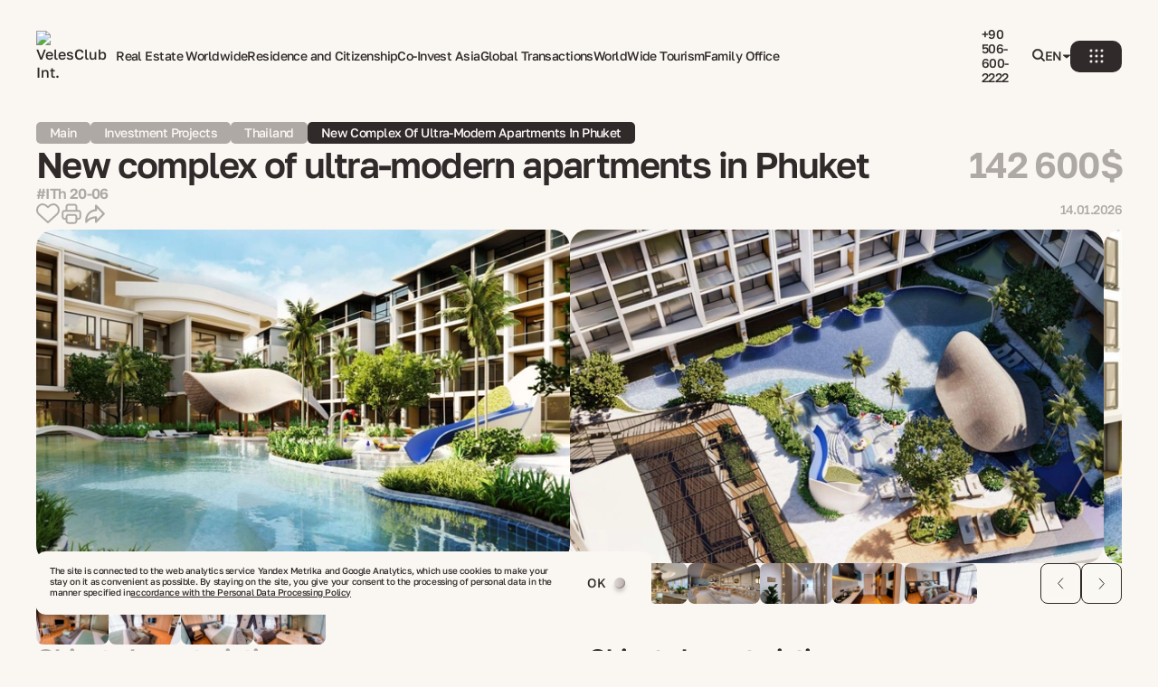

--- FILE ---
content_type: text/html
request_url: https://veles-club.com/projects/tajland/id-thailand006.html
body_size: 77129
content:
<!DOCTYPE html><html lang="en"> <head><meta charset="UTF-8"><meta name="viewport" content="width=device-width, initial-scale=1"><title>Best offers real estate Thailand ✅ Phuket from 142k$</title><meta name="description" content="New complex of ultra-modern apartments, Thailand investment real estate, Nai Thon Bay, best prices for VelesClub Int. residents, overseas property Thailand, ID#Ph06"><link rel="apple-touch-icon" sizes="180x180" href="/apple-touch-icon.png"><link rel="icon" type="image/png" sizes="32x32" href="/favicon-32x32.png"><link rel="icon" type="image/png" sizes="16x16" href="/favicon-16x16.png"><link rel="manifest" href="/site.webmanifest"><link rel="sitemap" href="/sitemap-index.xml"><meta name="generator" content="Astro v5.16.1"><link rel="alternate" hreflang="en" href="https://veles-club.com/projects/tajland/id-thailand006.html"><link rel="alternate" hreflang="x-default" href="https://veles-club.com/projects/tajland/id-thailand006.html"><link rel="alternate" hreflang="ru" href="https://veles-club.com/ru/projects/tajland/id-thailand006.html"><link rel="alternate" hreflang="fr" href="https://veles-club.com/fr/projects/tajland/id-thailand006.html"><link rel="alternate" hreflang="de" href="https://veles-club.com/de/projects/tajland/id-thailand006.html"><link rel="alternate" hreflang="fa" href="https://veles-club.com/fa/projects/tajland/id-thailand006.html"><link rel="alternate" hreflang="ar" href="https://veles-club.com/ar/projects/tajland/id-thailand006.html"><link rel="alternate" hreflang="it" href="https://veles-club.com/it/projects/tajland/id-thailand006.html"><link rel="alternate" hreflang="tr" href="https://veles-club.com/tr/projects/tajland/id-thailand006.html"><link rel="alternate" hreflang="es" href="https://veles-club.com/es/projects/tajland/id-thailand006.html"><link rel="alternate" hreflang="pt" href="https://veles-club.com/pt/projects/tajland/id-thailand006.html"><link rel="alternate" hreflang="zh-Hans" href="https://veles-club.com/zh-Hans/projects/tajland/id-thailand006.html"><link rel="alternate" hreflang="hi" href="https://veles-club.com/hi/projects/tajland/id-thailand006.html"><link rel="alternate" hreflang="ja" href="https://veles-club.com/ja/projects/tajland/id-thailand006.html"><link rel="alternate" hreflang="ko-KR" href="https://veles-club.com/ko-KR/projects/tajland/id-thailand006.html"><meta property="og:type" content="website"><meta property="og:url" content="https://veles-club.com/projects/tajland/id-thailand006.html"><meta property="og:title" content="Best offers real estate Thailand ✅ Phuket from 142k$"><meta property="og:description" content="New complex of ultra-modern apartments, Thailand investment real estate, Nai Thon Bay, best prices for VelesClub Int. residents, overseas property Thailand, ID#Ph06"><meta property="og:image" content="/_image?href=https%3A%2F%2Fdigital.veles-club.com%2Fuploads%2Fp01n_b0623e0f92.jpg&#38;w=700&#38;h=1080&#38;q=95&#38;f=webp"><meta property="twitter:card" content="summary_large_image"><meta property="twitter:url" content="https://veles-club.com/projects/tajland/id-thailand006.html"><meta property="twitter:title" content="Best offers real estate Thailand ✅ Phuket from 142k$"><meta property="twitter:description" content="New complex of ultra-modern apartments, Thailand investment real estate, Nai Thon Bay, best prices for VelesClub Int. residents, overseas property Thailand, ID#Ph06"><meta property="twitter:image" content="/_image?href=https%3A%2F%2Fdigital.veles-club.com%2Fuploads%2Fp01n_b0623e0f92.jpg&#38;w=700&#38;h=1080&#38;q=95&#38;f=webp"><meta name="pinterest-rich-pin" content="true"><link rel="canonical" href="https://veles-club.com/projects/tajland/id-thailand006.html"><link rel="canonical" href="https://veles-club.com/projects/tajland/id-thailand006.html" item-prop="url"><script>(function() {
   // Функция для обработки обновления dataLayer
   function handleUpdateDataLayer() {
      setTimeout(() => {
         const h1Element = document.querySelector("h1");
         const h2Element = document.querySelector("h2");
         const evilPaths = localStorage.getItem('evil_paths');
         const url = window.location.host + window.location.pathname;

         if (!evilPaths) {
            localStorage.setItem('evil_paths', '[]');
         }

         const paths = JSON.parse(evilPaths);

         if (paths?.indexOf(url) === -1) {
            paths.push(url);
            localStorage.setItem('evil_paths', JSON.stringify(paths));
         }
      }, 1000);
   }

   // Слушатель события popstate
   window.addEventListener('popstate', handleUpdateDataLayer);

   // Переопределяем метод pushState
   const originalPushState = window.history.pushState;
   window.history.pushState = function(...args) {
      originalPushState.apply(this, args);
      handleUpdateDataLayer();
   };

   // Переопределяем метод replaceState (если нужно)
   const originalReplaceState = window.history.replaceState;
   window.history.replaceState = function(...args) {
      originalReplaceState.apply(this, args);
      handleUpdateDataLayer();
   };

   const addToSetAndSave = (LSName, setObject, elementName) => {
      if (setObject?.indexOf(elementName) !== -1) {
         return;
      }

      setObject.push(elementName);
      localStorage.setItem(LSName, JSON.stringify(setObject));
   };

   document.addEventListener('click', function(event) {
      const linkTarget = event.target.closest('a');

      if (!linkTarget || !linkTarget.href) {
         return;
      }

      let trimSymbolIndex = linkTarget?.href?.indexOf('?');

      if (trimSymbolIndex === -1) {
         trimSymbolIndex = linkTarget?.href?.indexOf('#');
      }

      const linkHref = (trimSymbolIndex === -1 ? linkTarget.href : linkTarget.href.slice(0, trimSymbolIndex)).replace("http://", "").replace("https://", "");

      const evilPaths = localStorage.getItem('evil_paths');
      let paths = [];


      if (!evilPaths) {
         localStorage.setItem('evil_paths', '[]');
      } else {
         paths = JSON.parse(evilPaths);
      }

      addToSetAndSave('evil_paths', paths, linkHref);

   });

   handleUpdateDataLayer();
})();</script><script type="module">(function(e,n,r,t,m){e[t]=e[t]||[],e[t].push({"gtm.start":new Date().getTime(),event:"gtm.js"});var g=n.getElementsByTagName(r)[0],a=n.createElement(r),s="";a.async=!0,a.src="https://www.googletagmanager.com/gtm.js?id="+m+s,g.parentNode.insertBefore(a,g)})(window,document,"script","dataLayer","GTM-PKWWX8L");</script><script type="text/javascript">
      (function (m, e, t, r, i, k, a) {
         m[i] =
            m[i] ||
            function () {
               (m[i].a = m[i].a || []).push(arguments);
            };
         m[i].l = 1 * new Date();
         for (var j = 0; j < document.scripts.length; j++) {
            if (document.scripts[j].src === r) {
               return;
            }
         }
         (k = e.createElement(t)),
            (a = e.getElementsByTagName(t)[0]),
            (k.async = 1),
            (k.src = r),
            a.parentNode.insertBefore(k, a);
      })(window, document, 'script', 'https://mc.yandex.ru/metrika/tag.js?id=105516632', 'ym');

      (function () {
         var ee = setInterval(function () {
            if (typeof window.ym != 'undefined') {
               ym(105516632, 'init', {
                  ssr: true,
                  webvisor: true,
                  clickmap: true,
                  ecommerce: 'dataLayer',
                  accurateTrackBounce: true,
                  trackLinks: true,
               });
               clearInterval(ee);
            }
         }, 500);
      })();
   </script><noscript><div><img src="https://mc.yandex.ru/watch/105516632" style="position:absolute; left:-9999px;" alt=""></div></noscript><meta name="astro-view-transitions-enabled" content="true"><meta name="astro-view-transitions-fallback" content="swap"><script type="module" src="/_astro/ClientRouter.astro_astro_type_script_index_0_lang.CquwQQdX.js"></script><script type="application/ld+json" id="jsonld-breadcrumbs">{"@context":"https://schema.org","@type":"BreadcrumbList","itemListElement":[{"@type":"ListItem","position":1,"item":{"@id":"https://veles-club.com/","name":"Main"}},{"@type":"ListItem","position":2,"item":{"@id":"https://veles-club.com/projects/","name":"Investment projects"}},{"@type":"ListItem","position":3,"item":{"@id":"https://veles-club.com/projects/thailand/","name":"Thailand"}},{"@type":"ListItem","position":4,"item":{"@id":"https://veles-club.com/projects/thailand/id-thailand006.html","name":"New complex of ultra-modern apartments in Phuket"}}]}</script><script type="application/ld+json">{"@context":"https://schema.org","@type":"Product","name":"New complex of ultra-modern apartments in Phuket","description":"New complex of ultra-modern apartments, Thailand investment real estate, Nai Thon Bay, best prices for VelesClub Int. residents, overseas property Thailand, ID#Ph06","url":"https://veles-club.com/projects/tajland/id-thailand006.html","sku":"#ITh 20-06","image":["https://digital.veles-club.com/uploads/p01n_b0623e0f92.jpg","https://digital.veles-club.com/uploads/p02n_989f31c44d.jpg","https://digital.veles-club.com/uploads/03n_large_5acbfa9683.jpeg","https://digital.veles-club.com/uploads/s_34594857_9f3081a37e.jpg","https://digital.veles-club.com/uploads/56779_large_bd2db7ee25.jpeg","https://digital.veles-club.com/uploads/1679053204291_large_a091a86583.jpeg","https://digital.veles-club.com/uploads/s_112173091_large_00dc513686.jpeg","https://digital.veles-club.com/uploads/1679053188694_large_8a3ba203a5.jpeg","https://digital.veles-club.com/uploads/restaurant_large_c95b68852e.jpeg","https://digital.veles-club.com/uploads/s_112173088_1f5a736462.jpg","https://digital.veles-club.com/uploads/s_112173092_85529df910.jpg","https://digital.veles-club.com/uploads/1_large_1a2759db2e.jpeg","https://digital.veles-club.com/uploads/2_large_a95a03a18e.jpeg","https://digital.veles-club.com/uploads/3_large_e34fac653a.jpeg","https://digital.veles-club.com/uploads/4_large_1db331cb7f.jpeg","https://digital.veles-club.com/uploads/5_large_221f7f7e88.jpeg","https://digital.veles-club.com/uploads/6_large_fae14880f3.jpeg"],"brand":{"@type":"Brand","name":"VelesClub Int."},"offers":{"@type":"Offer","url":"https://veles-club.com/projects/tajland/id-thailand006.html","price":142600,"priceCurrency":"USD","availability":"https://schema.org/InStock"},"additionalProperty":[{"name":"layout","value":"0+1 – 2+1","@type":"PropertyValue"},{"name":"amenityFeature","value":"fitness center","@type":"PropertyValue"},{"name":"amenityFeature","value":"security","@type":"PropertyValue"},{"name":"amenityFeature","value":"reception","@type":"PropertyValue"},{"name":"amenityFeature","value":"open pool","@type":"PropertyValue"}]}</script><link rel="stylesheet" href="/_astro/index.BIqWRGt4.css">
<link rel="stylesheet" href="/_astro/index.CSPD1ULK.css">
<link rel="stylesheet" href="/_astro/index.DGDW786K.css">
<style>.c1qjzia6{background:var(--c1qjzia6-0);border-radius:16px;grid-column-end:var(--c1qjzia6-2);grid-column-start:var(--c1qjzia6-1);grid-row-start:var(--c1qjzia6-3);overflow:hidden;position:relative;-ms-grid-row-span:0;grid-row-end:var(--c1qjzia6-4);transition:--tint-color-5b86aea0-61c0-4569-ad2d-3465be035749 .2s ease-in-out,--opacity-64b10213-3523-461c-89ac-2ceabcdc78ec .2s ease-in-out}@media screen and (max-width:1024px){.c1qjzia6{border-radius:12px;grid-column-end:var(--c1qjzia6-6);grid-column-start:var(--c1qjzia6-5);grid-row-start:var(--c1qjzia6-7);-ms-grid-row-span:0;grid-row-end:var(--c1qjzia6-8)}}@media screen and (max-width:639px){.c1qjzia6{grid-column-end:var(--c1qjzia6-10);grid-column-start:var(--c1qjzia6-9);grid-row-start:var(--c1qjzia6-11);-ms-grid-row-span:0;grid-row-end:var(--c1qjzia6-12)}}@property --tint-color-5b86aea0-61c0-4569-ad2d-3465be035749{syntax:"<color>";inherits:true;initial-value:transparent}@property --opacity-64b10213-3523-461c-89ac-2ceabcdc78ec{syntax:"<percentage>";inherits:true;initial-value:0%}.c1qjzia6:hover{--tint-color-5b86aea0-61c0-4569-ad2d-3465be035749:var(--c1qjzia6-13);--opacity-64b10213-3523-461c-89ac-2ceabcdc78ec:100%}.mx7035t{background:linear-gradient(transparent 15%,var(--tint-color-5b86aea0-61c0-4569-ad2d-3465be035749));display:flex;flex-direction:column;height:100%;justify-content:space-between;padding-block:40px;padding-inline:30px;position:relative}@media screen and (max-width:1024px){.mx7035t{background:none;padding-block:30px;padding-inline:20px}}.tl6h5qf{display:flex;flex-direction:row;justify-content:space-between}@media screen and (max-width:1024px){.tl6h5qf{flex-direction:column;gap:20px}}@media screen and (max-width:639px){.tl6h5qf{gap:15px}}.t1qo2ur6{line-height:110%}@media screen and (max-width:1024px){.t1qo2ur6{line-height:90%}}.c1t0eda3{align-items:end;display:flex;flex-direction:column;gap:5px}.c1t0eda3 a,.c1t0eda3 button{height:unset!important;min-height:24px!important}@media screen and (max-width:1024px){.c1t0eda3{align-items:start}}.djzd2xv{opacity:var(--opacity-64b10213-3523-461c-89ac-2ceabcdc78ec);-webkit-text-wrap-style:balance;text-wrap-style:balance;white-space:pre-wrap}@media screen and (max-width:1024px){.djzd2xv{display:none}}.i1oitijo{height:100%;inset:0;-o-object-fit:var(--i1oitijo-0);object-fit:var(--i1oitijo-0);-o-object-position:center;object-position:center;position:absolute;transform:var(--i1oitijo-1);width:100%}.b1bhc4eb{backdrop-filter:blur(30px)}.wqfqdop.c1x1bm00{width:100%}.h13cw1g0{display:flex;justify-content:space-between}.t1w8d1aq{-moz-column-gap:10px;column-gap:10px;display:flex;white-space:pre-wrap;-webkit-box-flex-wrap:wrap;flex-wrap:wrap}.l1yyac4c{line-height:90%}.b1srt9e8{display:block}@media screen and (max-width:1024px){.b1srt9e8{display:none}}.b11dy9n3{display:none}@media screen and (max-width:1024px){.b11dy9n3{align-items:center;display:flex;flex-direction:column;margin-top:30px}}@media screen and (max-width:639px){.b11dy9n3{align-items:stretch;margin-top:10px}}.g1wy3nyj{display:grid;gap:20px;-ms-grid-auto-columns:var(--g1wy3nyj-0);grid-auto-columns:var(--g1wy3nyj-0);-ms-grid-auto-rows:var(--g1wy3nyj-1);grid-auto-rows:var(--g1wy3nyj-1);margin-top:40px}@media screen and (max-width:1024px){.g1wy3nyj{-ms-grid-auto-columns:var(--g1wy3nyj-2);grid-auto-columns:var(--g1wy3nyj-2);-ms-grid-auto-rows:var(--g1wy3nyj-3);grid-auto-rows:var(--g1wy3nyj-3);margin-top:50px}}@media screen and (max-width:639px){.g1wy3nyj{gap:10px;-ms-grid-auto-columns:var(--g1wy3nyj-4);grid-auto-columns:var(--g1wy3nyj-4);-ms-grid-auto-rows:var(--g1wy3nyj-5);grid-auto-rows:var(--g1wy3nyj-5);margin-top:40px}}
.c1erxl3z{border-radius:16px;display:flex;flex-direction:column;flex-grow:1;padding:50px 40px;width:100%}.c1erxl3z>form>div>div:first-child{z-index:1}.c1erxl3z>form>div>div:first-child>img{position:absolute;right:-4px;top:-63px;transform:rotate(-4.33deg);width:55%}@media screen and (max-width:1024px){.c1erxl3z>form>div>div:first-child>img{right:-90px;top:-65px;width:65%}}@media screen and (max-width:639px){.c1erxl3z{border-radius:12px;padding:30px 20px}.c1erxl3z>form>div>div:first-child>img{right:-60px;top:-42px;width:66%}}.iqhrbvg{display:grid;gap:10px;grid-template-columns:1fr 1fr}@media screen and (max-width:1024px){.iqhrbvg{grid-template-columns:1fr}}
.w16emaa.c1x1bm00{width:100%}@media screen and (max-width:1024px){.w16emaa.c1x1bm00{padding-inline:0}}.swwsc9s{display:flex;flex-direction:column;gap:40px}@media screen and (max-width:1024px){.swwsc9s{gap:30px}}.t1kx4kcg{display:flex;flex-direction:column;gap:10px}@media screen and (max-width:1024px){.t1kx4kcg{gap:6px;margin-bottom:20px;padding-inline:20px}}@media screen and (max-width:639px){.t1kx4kcg{gap:5px;margin-bottom:10px}}.t11gvw4e.t121t3mu{color:var(--t11gvw4e-0);line-height:90%;padding-left:var(--t11gvw4e-1)}@media screen and (max-width:1024px){.t11gvw4e.t121t3mu{padding-left:var(--t11gvw4e-2)}}@media screen and (max-width:639px){.t11gvw4e.t121t3mu{padding-left:var(--t11gvw4e-3)}}.sl6owos{align-self:center}@media screen and (max-width:1024px){.sl6owos{align-self:unset;overflow:scroll;padding-inline:20px;scrollbar-width:none}}.t1hq3355{background:var(--cream-color);border:1px solid var(--silver-color);border-radius:12px;padding-inline:12px;width:-moz-max-content;width:max-content}.c1uh3mdd{display:flex;-webkit-box-flex-wrap:wrap;-moz-column-gap:15px;column-gap:15px;flex-wrap:wrap;justify-content:center;row-gap:26px}@media screen and (max-width:1024px){.c1uh3mdd{padding-inline:20px;row-gap:20px}}@media screen and (max-width:639px){.c1uh3mdd{-moz-column-gap:5px;column-gap:5px;padding-inline:12px;row-gap:15px}}
.fna4fd5{align-items:center;backdrop-filter:blur(30px);background-color:#312a2a80;cursor:pointer;display:flex;height:100%;justify-content:center;left:0;opacity:var(--fna4fd5-1);padding:40px;position:fixed;top:0;transition:visibility .2s cubic-bezier(.19,.07,.03,1.01),opacity .2s cubic-bezier(.19,.07,.03,1.01);visibility:var(--fna4fd5-0);width:100%;z-index:100000}@media screen and (max-width:639px){.fna4fd5{align-items:start;padding:20px 5px}}.pfet5bt.c1x1bm00{background:var(--silver-gradient);border-radius:20px;cursor:auto;display:flex;flex-direction:column;max-height:100%;max-width:1360px;overflow:hidden;padding:40px;transform:translateY(var(--pfet5bt-0));transition:transform .2s cubic-bezier(.19,.07,.03,1.01);width:100%}@media screen and (max-width:1024px){.pfet5bt.c1x1bm00{transform:translateY(var(--pfet5bt-1))}}@media screen and (max-width:639px){.pfet5bt.c1x1bm00{border-radius:12px;max-height:96%;padding:20px 20px 0;transform:translateY(var(--pfet5bt-2))}}.pfet5bt.c1x1bm00 ::-webkit-scrollbar{height:2px;width:2px}.pfet5bt.c1x1bm00 ::-webkit-scrollbar-track{background:var(--grey-color);border-radius:10px;margin:0 0 38px}.pfet5bt.c1x1bm00 ::-webkit-scrollbar-thumb{background:var(--brown-color);border-radius:10px}.t1ukr2d6{display:flex;gap:20px;justify-content:space-between}.c1gd9hk7{cursor:pointer;display:block;margin-left:auto}@media screen and (max-width:639px){.c1gd9hk7{display:none}}.cc6vjls{flex-grow:1;margin-top:25px;max-height:100%;overflow-y:auto;padding:0 10px}@media screen and (max-width:639px){.cc6vjls{margin-top:20px;padding:0 20px 20px 0}}.cczmxie{display:flex;justify-content:center;-webkit-box-flex-wrap:wrap;flex-wrap:wrap;gap:26px 15px}@media screen and (max-width:639px){.cczmxie{gap:15px 12px}}
</style>
<link rel="stylesheet" href="/_astro/index.3Wb0Y3N1.css">
<link rel="stylesheet" href="/_astro/index.B4DHIMFw.css">
<link rel="stylesheet" href="/_astro/index.CWn_yKOZ.css"><script type="module" src="/_astro/page.CWe2LBI6.js"></script></head> <body> <!-- Google Tag Manager (noscript) --> <noscript><iframe src="https://www.googletagmanager.com/ns.html?id=GTM-PKWWX8L" height="0" width="0" style="display:none;visibility:hidden"></iframe></noscript> <!-- End Google Tag Manager (noscript) --> <astro-island uid="Z5J3YG" prefix="r12" component-url="/_astro/react.losmfna7.js" component-export="default" renderer-url="/_astro/client.BwmyEXcd.js" props="{}" ssr client="visible" opts="{&quot;name&quot;:&quot;UTMComponent&quot;,&quot;value&quot;:true}" await-children><div style="opacity:0;position:absolute;pointer-events:none"></div><!--astro:end--></astro-island> <astro-island uid="ZW7KfJ" prefix="r17" component-url="/_astro/react.B9K2KXRV.js" component-export="default" renderer-url="/_astro/client.BwmyEXcd.js" props="{&quot;data&quot;:[0,{&quot;id&quot;:[0,258],&quot;documentId&quot;:[0,&quot;7&quot;],&quot;createdAt&quot;:[0,&quot;2025-07-16T11:46:40.648Z&quot;],&quot;updatedAt&quot;:[0,&quot;2025-08-25T21:45:17.491Z&quot;],&quot;publishedAt&quot;:[0,&quot;2025-08-25T21:45:17.612Z&quot;],&quot;locale&quot;:[0,&quot;en&quot;],&quot;languageDropdownTitle&quot;:[0,&quot;Choose language&quot;],&quot;currenciesTitle&quot;:[0,&quot;Select currency&quot;],&quot;currenciesPlaceholder&quot;:[0,&quot;Select currency&quot;],&quot;buttonText&quot;:[0,&quot;Save&quot;],&quot;bottomCards&quot;:[1,[[0,{&quot;id&quot;:[0,2502],&quot;text&quot;:[0,&quot;Investment Projects&quot;],&quot;url&quot;:[0,&quot;projects&quot;],&quot;isAccent&quot;:[0,false],&quot;isInvisibleOnDesktop&quot;:[0,false],&quot;backgroundImage&quot;:[0,null]}],[0,{&quot;id&quot;:[0,2505],&quot;text&quot;:[0,&quot;Commercial Real Estate&quot;],&quot;url&quot;:[0,&quot;commercial&quot;],&quot;isAccent&quot;:[0,false],&quot;isInvisibleOnDesktop&quot;:[0,false],&quot;backgroundImage&quot;:[0,{&quot;id&quot;:[0,943],&quot;position&quot;:[0,&quot;center&quot;],&quot;alt&quot;:[0,&quot;Commercial Real Estate&quot;],&quot;image&quot;:[0,{&quot;rawOptions&quot;:[0,{&quot;src&quot;:[0,&quot;https://digital.veles-club.com/uploads/1_f0b6adb59d.webp&quot;],&quot;format&quot;:[0,&quot;webp&quot;],&quot;quality&quot;:[0,95],&quot;width&quot;:[0,204],&quot;height&quot;:[0,156],&quot;loading&quot;:[0,&quot;lazy&quot;],&quot;decoding&quot;:[0,&quot;async&quot;],&quot;fetchpriority&quot;:[0,&quot;auto&quot;]}],&quot;options&quot;:[0,{&quot;src&quot;:[0,&quot;https://digital.veles-club.com/uploads/1_f0b6adb59d.webp&quot;],&quot;format&quot;:[0,&quot;webp&quot;],&quot;quality&quot;:[0,95],&quot;width&quot;:[0,204],&quot;height&quot;:[0,156],&quot;loading&quot;:[0,&quot;lazy&quot;],&quot;decoding&quot;:[0,&quot;async&quot;],&quot;fetchpriority&quot;:[0,&quot;auto&quot;]}],&quot;src&quot;:[0,&quot;/_image?href=https%3A%2F%2Fdigital.veles-club.com%2Fuploads%2F1_f0b6adb59d.webp&amp;w=204&amp;h=156&amp;q=95&amp;f=webp&quot;],&quot;srcSet&quot;:[0,{&quot;values&quot;:[1,[]],&quot;attribute&quot;:[0,&quot;&quot;]}],&quot;attributes&quot;:[0,{&quot;loading&quot;:[0,&quot;lazy&quot;],&quot;decoding&quot;:[0,&quot;async&quot;],&quot;fetchpriority&quot;:[0,&quot;auto&quot;],&quot;width&quot;:[0,204],&quot;height&quot;:[0,156]}]}]}]}],[0,{&quot;id&quot;:[0,2503],&quot;text&quot;:[0,&quot;Secondary Real Estate&quot;],&quot;url&quot;:[0,&quot;residential&quot;],&quot;isAccent&quot;:[0,false],&quot;isInvisibleOnDesktop&quot;:[0,false],&quot;backgroundImage&quot;:[0,null]}],[0,{&quot;id&quot;:[0,2506],&quot;text&quot;:[0,&quot;Properties from Owners&quot;],&quot;url&quot;:[0,&quot;ads&quot;],&quot;isAccent&quot;:[0,false],&quot;isInvisibleOnDesktop&quot;:[0,false],&quot;backgroundImage&quot;:[0,{&quot;id&quot;:[0,944],&quot;position&quot;:[0,&quot;right&quot;],&quot;alt&quot;:[0,&quot;Properties from the owner&quot;],&quot;image&quot;:[0,{&quot;rawOptions&quot;:[0,{&quot;src&quot;:[0,&quot;https://digital.veles-club.com/uploads/2_9f5b3fd61f.webp&quot;],&quot;format&quot;:[0,&quot;webp&quot;],&quot;quality&quot;:[0,95],&quot;width&quot;:[0,131],&quot;height&quot;:[0,106],&quot;loading&quot;:[0,&quot;lazy&quot;],&quot;decoding&quot;:[0,&quot;async&quot;],&quot;fetchpriority&quot;:[0,&quot;auto&quot;]}],&quot;options&quot;:[0,{&quot;src&quot;:[0,&quot;https://digital.veles-club.com/uploads/2_9f5b3fd61f.webp&quot;],&quot;format&quot;:[0,&quot;webp&quot;],&quot;quality&quot;:[0,95],&quot;width&quot;:[0,131],&quot;height&quot;:[0,106],&quot;loading&quot;:[0,&quot;lazy&quot;],&quot;decoding&quot;:[0,&quot;async&quot;],&quot;fetchpriority&quot;:[0,&quot;auto&quot;]}],&quot;src&quot;:[0,&quot;/_image?href=https%3A%2F%2Fdigital.veles-club.com%2Fuploads%2F2_9f5b3fd61f.webp&amp;w=131&amp;h=106&amp;q=95&amp;f=webp&quot;],&quot;srcSet&quot;:[0,{&quot;values&quot;:[1,[]],&quot;attribute&quot;:[0,&quot;&quot;]}],&quot;attributes&quot;:[0,{&quot;loading&quot;:[0,&quot;lazy&quot;],&quot;decoding&quot;:[0,&quot;async&quot;],&quot;fetchpriority&quot;:[0,&quot;auto&quot;],&quot;width&quot;:[0,131],&quot;height&quot;:[0,106]}]}]}]}],[0,{&quot;id&quot;:[0,2507],&quot;text&quot;:[0,&quot;Land Plots&quot;],&quot;url&quot;:[0,&quot;land&quot;],&quot;isAccent&quot;:[0,false],&quot;isInvisibleOnDesktop&quot;:[0,false],&quot;backgroundImage&quot;:[0,{&quot;id&quot;:[0,945],&quot;position&quot;:[0,&quot;center&quot;],&quot;alt&quot;:[0,&quot;Land&quot;],&quot;image&quot;:[0,{&quot;rawOptions&quot;:[0,{&quot;src&quot;:[0,&quot;https://digital.veles-club.com/uploads/3_9c293fc0a7.webp&quot;],&quot;format&quot;:[0,&quot;webp&quot;],&quot;quality&quot;:[0,95],&quot;width&quot;:[0,194],&quot;height&quot;:[0,131],&quot;loading&quot;:[0,&quot;lazy&quot;],&quot;decoding&quot;:[0,&quot;async&quot;],&quot;fetchpriority&quot;:[0,&quot;auto&quot;]}],&quot;options&quot;:[0,{&quot;src&quot;:[0,&quot;https://digital.veles-club.com/uploads/3_9c293fc0a7.webp&quot;],&quot;format&quot;:[0,&quot;webp&quot;],&quot;quality&quot;:[0,95],&quot;width&quot;:[0,194],&quot;height&quot;:[0,131],&quot;loading&quot;:[0,&quot;lazy&quot;],&quot;decoding&quot;:[0,&quot;async&quot;],&quot;fetchpriority&quot;:[0,&quot;auto&quot;]}],&quot;src&quot;:[0,&quot;/_image?href=https%3A%2F%2Fdigital.veles-club.com%2Fuploads%2F3_9c293fc0a7.webp&amp;w=194&amp;h=131&amp;q=95&amp;f=webp&quot;],&quot;srcSet&quot;:[0,{&quot;values&quot;:[1,[]],&quot;attribute&quot;:[0,&quot;&quot;]}],&quot;attributes&quot;:[0,{&quot;loading&quot;:[0,&quot;lazy&quot;],&quot;decoding&quot;:[0,&quot;async&quot;],&quot;fetchpriority&quot;:[0,&quot;auto&quot;],&quot;width&quot;:[0,194],&quot;height&quot;:[0,131]}]}]}]}],[0,{&quot;id&quot;:[0,2504],&quot;text&quot;:[0,&quot;Find Rentals Worldwide&quot;],&quot;url&quot;:[0,&quot;property-rental&quot;],&quot;isAccent&quot;:[0,true],&quot;isInvisibleOnDesktop&quot;:[0,false],&quot;backgroundImage&quot;:[0,null]}]]],&quot;logo&quot;:[0,{&quot;id&quot;:[0,3039],&quot;alt&quot;:[0,&quot;VelesClub Int.&quot;],&quot;url&quot;:[0,&quot;/&quot;],&quot;alternativeUrl&quot;:[0,null],&quot;image&quot;:[0,{&quot;id&quot;:[0,241364],&quot;documentId&quot;:[0,&quot;q4tpg6492uh6xha5b1kfl86p&quot;],&quot;alternativeText&quot;:[0,null],&quot;url&quot;:[0,&quot;/uploads/logo_d76d5e6a20.svg&quot;],&quot;width&quot;:[0,102],&quot;height&quot;:[0,25],&quot;name&quot;:[0,&quot;logo.svg&quot;]}]}],&quot;nav&quot;:[1,[[0,{&quot;id&quot;:[0,3293],&quot;text&quot;:[0,&quot;Real Estate Worldwide&quot;],&quot;url&quot;:[0,&quot;/&quot;],&quot;tabletColumnNumber&quot;:[0,1],&quot;mobileColumnNumber&quot;:[0,1],&quot;hasSiblingInColumn&quot;:[0,false],&quot;sublinks&quot;:[1,[[0,{&quot;id&quot;:[0,16202],&quot;text&quot;:[0,&quot;Investment Projects&quot;],&quot;url&quot;:[0,&quot;projects&quot;],&quot;sublinks&quot;:[1,[]]}],[0,{&quot;id&quot;:[0,16203],&quot;text&quot;:[0,&quot;Secondary Real Estate&quot;],&quot;url&quot;:[0,&quot;residential&quot;],&quot;sublinks&quot;:[1,[]]}],[0,{&quot;id&quot;:[0,16204],&quot;text&quot;:[0,&quot;Сommercial Real Estate &quot;],&quot;url&quot;:[0,&quot;commercial&quot;],&quot;sublinks&quot;:[1,[]]}],[0,{&quot;id&quot;:[0,16205],&quot;text&quot;:[0,&quot;Land Plots&quot;],&quot;url&quot;:[0,&quot;land&quot;],&quot;sublinks&quot;:[1,[]]}],[0,{&quot;id&quot;:[0,16206],&quot;text&quot;:[0,&quot;Real Estate from Owners&quot;],&quot;url&quot;:[0,&quot;ads&quot;],&quot;sublinks&quot;:[1,[]]}],[0,{&quot;id&quot;:[0,16207],&quot;text&quot;:[0,&quot;Property Rental&quot;],&quot;url&quot;:[0,&quot;property-rental&quot;],&quot;sublinks&quot;:[1,[]]}]]]}],[0,{&quot;id&quot;:[0,3294],&quot;text&quot;:[0,&quot;Residence and Citizenship&quot;],&quot;url&quot;:[0,&quot;residency-citizenship&quot;],&quot;tabletColumnNumber&quot;:[0,2],&quot;mobileColumnNumber&quot;:[0,1],&quot;hasSiblingInColumn&quot;:[0,false],&quot;sublinks&quot;:[1,[[0,{&quot;id&quot;:[0,16208],&quot;text&quot;:[0,&quot;Residency Options&quot;],&quot;url&quot;:[0,&quot;residency-citizenship#WaysToObtainResidency&quot;],&quot;sublinks&quot;:[1,[]]}],[0,{&quot;id&quot;:[0,16209],&quot;text&quot;:[0,&quot;Top Countries to Relocate&quot;],&quot;url&quot;:[0,&quot;residency-citizenship#TopDestinationsForImmigration&quot;],&quot;sublinks&quot;:[1,[]]}],[0,{&quot;id&quot;:[0,16210],&quot;text&quot;:[0,&quot;Explore Programs Now&quot;],&quot;url&quot;:[0,&quot;residency-citizenship#CallToActionResidencyCitizenship&quot;],&quot;sublinks&quot;:[1,[]]}]]]}],[0,{&quot;id&quot;:[0,3295],&quot;text&quot;:[0,&quot;Co-Invest Asia&quot;],&quot;url&quot;:[0,&quot;fractional-investments-in-asia&quot;],&quot;tabletColumnNumber&quot;:[0,2],&quot;mobileColumnNumber&quot;:[0,1],&quot;hasSiblingInColumn&quot;:[0,false],&quot;sublinks&quot;:[1,[[0,{&quot;id&quot;:[0,16211],&quot;text&quot;:[0,&quot;Investment Process&quot;],&quot;url&quot;:[0,&quot;fractional-investments-in-asia#InvestmentProcess&quot;],&quot;sublinks&quot;:[1,[]]}],[0,{&quot;id&quot;:[0,16212],&quot;text&quot;:[0,&quot;Returns &amp; Security&quot;],&quot;url&quot;:[0,&quot;fractional-investments-in-asia#ReturnsSecurity&quot;],&quot;sublinks&quot;:[1,[]]}],[0,{&quot;id&quot;:[0,16213],&quot;text&quot;:[0,&quot;Choose Investment Now&quot;],&quot;url&quot;:[0,&quot;fractional-investments-in-asia#CallToActionAsia&quot;],&quot;sublinks&quot;:[1,[]]}]]]}],[0,{&quot;id&quot;:[0,3296],&quot;text&quot;:[0,&quot;Global Transactions&quot;],&quot;url&quot;:[0,&quot;global-transactions&quot;],&quot;tabletColumnNumber&quot;:[0,2],&quot;mobileColumnNumber&quot;:[0,1],&quot;hasSiblingInColumn&quot;:[0,false],&quot;sublinks&quot;:[1,[[0,{&quot;id&quot;:[0,16214],&quot;text&quot;:[0,&quot;Who Are Our Clients&quot;],&quot;url&quot;:[0,&quot;global-transactions#ForBusinessesAndIndividuals&quot;],&quot;sublinks&quot;:[1,[]]}],[0,{&quot;id&quot;:[0,16215],&quot;text&quot;:[0,&quot;Global Reach &amp; Currencies&quot;],&quot;url&quot;:[0,&quot;global-transactions#YourResultOurResponsibility&quot;],&quot;sublinks&quot;:[1,[]]}],[0,{&quot;id&quot;:[0,16216],&quot;text&quot;:[0,&quot;Start Your Transfer Plan&quot;],&quot;url&quot;:[0,&quot;global-transactions#CallToActionGlobalTransactions&quot;],&quot;sublinks&quot;:[1,[]]}]]]}],[0,{&quot;id&quot;:[0,3297],&quot;text&quot;:[0,&quot;WorldWide Tourism&quot;],&quot;url&quot;:[0,&quot;tourism&quot;],&quot;tabletColumnNumber&quot;:[0,2],&quot;mobileColumnNumber&quot;:[0,1],&quot;hasSiblingInColumn&quot;:[0,false],&quot;sublinks&quot;:[1,[[0,{&quot;id&quot;:[0,16217],&quot;text&quot;:[0,&quot;Top Destinations&quot;],&quot;url&quot;:[0,&quot;tourism#TopPremiumDestinationsTourism&quot;],&quot;sublinks&quot;:[1,[]]}],[0,{&quot;id&quot;:[0,16218],&quot;text&quot;:[0,&quot;Travel Services&quot;],&quot;url&quot;:[0,&quot;tourism#OurSolutionsTourism&quot;],&quot;sublinks&quot;:[1,[]]}],[0,{&quot;id&quot;:[0,16219],&quot;text&quot;:[0,&quot;Plan Your Trip&quot;],&quot;url&quot;:[0,&quot;tourism#CallToActionTourism&quot;],&quot;sublinks&quot;:[1,[]]}]]]}],[0,{&quot;id&quot;:[0,3298],&quot;text&quot;:[0,&quot;Family Office&quot;],&quot;url&quot;:[0,&quot;family-office-business-consulting&quot;],&quot;tabletColumnNumber&quot;:[0,2],&quot;mobileColumnNumber&quot;:[0,1],&quot;hasSiblingInColumn&quot;:[0,false],&quot;sublinks&quot;:[1,[[0,{&quot;id&quot;:[0,16220],&quot;text&quot;:[0,&quot;Strategic Edge&quot;],&quot;url&quot;:[0,&quot;family-office-business-consulting#strategicedge&quot;],&quot;sublinks&quot;:[1,[]]}],[0,{&quot;id&quot;:[0,16221],&quot;text&quot;:[0,&quot;Key Solutions&quot;],&quot;url&quot;:[0,&quot;family-office-business-consulting#oursolutions&quot;],&quot;sublinks&quot;:[1,[]]}],[0,{&quot;id&quot;:[0,16222],&quot;text&quot;:[0,&quot;Launch Your Strategy&quot;],&quot;url&quot;:[0,&quot;family-office-business-consulting#startyourstrategy&quot;],&quot;sublinks&quot;:[1,[]]}]]]}],[0,{&quot;id&quot;:[0,3299],&quot;text&quot;:[0,&quot;Real Estate Business Advisory&quot;],&quot;url&quot;:[0,&quot;real-estate-business-advisory&quot;],&quot;tabletColumnNumber&quot;:[0,2],&quot;mobileColumnNumber&quot;:[0,1],&quot;hasSiblingInColumn&quot;:[0,false],&quot;sublinks&quot;:[1,[[0,{&quot;id&quot;:[0,16223],&quot;text&quot;:[0,&quot;Strategic Guidance&quot;],&quot;url&quot;:[0,&quot;real-estate-business-advisory#ServicesRealEstateBusinessAdvisory&quot;],&quot;sublinks&quot;:[1,[]]}],[0,{&quot;id&quot;:[0,16224],&quot;text&quot;:[0,&quot;Work Formats&quot;],&quot;url&quot;:[0,&quot;real-estate-business-advisory#WorkFormatsRealEstateBusinessAdvisory&quot;],&quot;sublinks&quot;:[1,[]]}],[0,{&quot;id&quot;:[0,16225],&quot;text&quot;:[0,&quot;Get Your Plan&quot;],&quot;url&quot;:[0,&quot;real-estate-business-advisory#CallToActionRealEstateBusinessAdvisory&quot;],&quot;sublinks&quot;:[1,[]]}]]]}],[0,{&quot;id&quot;:[0,3300],&quot;text&quot;:[0,&quot;Multilingual Document Translation&quot;],&quot;url&quot;:[0,&quot;legal-business-multimedia-translations&quot;],&quot;tabletColumnNumber&quot;:[0,2],&quot;mobileColumnNumber&quot;:[0,1],&quot;hasSiblingInColumn&quot;:[0,false],&quot;sublinks&quot;:[1,[[0,{&quot;id&quot;:[0,16226],&quot;text&quot;:[0,&quot;Translation Services&quot;],&quot;url&quot;:[0,&quot;legal-business-multimedia-translations#ServicesTranslations&quot;],&quot;sublinks&quot;:[1,[]]}],[0,{&quot;id&quot;:[0,16227],&quot;text&quot;:[0,&quot;Languages &amp; Coverage&quot;],&quot;url&quot;:[0,&quot;legal-business-multimedia-translations#WhyChooseUsTranslations&quot;],&quot;sublinks&quot;:[1,[]]}],[0,{&quot;id&quot;:[0,16228],&quot;text&quot;:[0,&quot;Request Translation&quot;],&quot;url&quot;:[0,&quot;legal-business-multimedia-translations#CallToActionTranslations&quot;],&quot;sublinks&quot;:[1,[]]}]]]}],[0,{&quot;id&quot;:[0,3301],&quot;text&quot;:[0,&quot;Expat Psychotherapy&quot;],&quot;url&quot;:[0,&quot;therapy-for-expats&quot;],&quot;tabletColumnNumber&quot;:[0,2],&quot;mobileColumnNumber&quot;:[0,1],&quot;hasSiblingInColumn&quot;:[0,false],&quot;sublinks&quot;:[1,[[0,{&quot;id&quot;:[0,16229],&quot;text&quot;:[0,&quot;Who We Work With&quot;],&quot;url&quot;:[0,&quot;therapy-for-expats#ForWhom&quot;],&quot;sublinks&quot;:[1,[]]}],[0,{&quot;id&quot;:[0,16230],&quot;text&quot;:[0,&quot;Our Approach&quot;],&quot;url&quot;:[0,&quot;therapy-for-expats#HowWeSupportYou&quot;],&quot;sublinks&quot;:[1,[]]}],[0,{&quot;id&quot;:[0,16231],&quot;text&quot;:[0,&quot;Book a Session&quot;],&quot;url&quot;:[0,&quot;therapy-for-expats#CallToActionTherapyForExpats&quot;],&quot;sublinks&quot;:[1,[]]}]]]}]]],&quot;phoneLink&quot;:[0,{&quot;id&quot;:[0,490313],&quot;text&quot;:[0,&quot;+90 506-600-2222&quot;],&quot;url&quot;:[0,&quot;tel:+905066002222&quot;],&quot;note&quot;:[0,null],&quot;isAccent&quot;:[0,true]}],&quot;slider&quot;:[1,[[0,{&quot;id&quot;:[0,799],&quot;name&quot;:[0,&quot;Villa on Phuket, Thailand&quot;],&quot;price&quot;:[0,&quot;80,700 $&quot;],&quot;url&quot;:[0,&quot;/projects/thailand/phuket/id-thailand047/&quot;],&quot;image&quot;:[0,{&quot;rawOptions&quot;:[0,{&quot;src&quot;:[0,&quot;https://digital.veles-club.com/uploads/slider_1_bc0df71c93.jpg&quot;],&quot;format&quot;:[0,&quot;webp&quot;],&quot;quality&quot;:[0,95],&quot;widths&quot;:[1,[[0,280],[0,362],[0,648]]],&quot;width&quot;:[0,648],&quot;height&quot;:[0,365],&quot;loading&quot;:[0,&quot;lazy&quot;],&quot;decoding&quot;:[0,&quot;async&quot;],&quot;fetchpriority&quot;:[0,&quot;auto&quot;]}],&quot;options&quot;:[0,{&quot;src&quot;:[0,&quot;https://digital.veles-club.com/uploads/slider_1_bc0df71c93.jpg&quot;],&quot;format&quot;:[0,&quot;webp&quot;],&quot;quality&quot;:[0,95],&quot;widths&quot;:[1,[[0,280],[0,362],[0,648]]],&quot;width&quot;:[0,648],&quot;height&quot;:[0,365],&quot;loading&quot;:[0,&quot;lazy&quot;],&quot;decoding&quot;:[0,&quot;async&quot;],&quot;fetchpriority&quot;:[0,&quot;auto&quot;]}],&quot;src&quot;:[0,&quot;/_image?href=https%3A%2F%2Fdigital.veles-club.com%2Fuploads%2Fslider_1_bc0df71c93.jpg&amp;w=648&amp;h=365&amp;q=95&amp;f=webp&quot;],&quot;srcSet&quot;:[0,{&quot;values&quot;:[1,[[0,{&quot;transform&quot;:[0,{&quot;src&quot;:[0,&quot;https://digital.veles-club.com/uploads/slider_1_bc0df71c93.jpg&quot;],&quot;format&quot;:[0,&quot;webp&quot;],&quot;quality&quot;:[0,95],&quot;widths&quot;:[1,[[0,280],[0,362],[0,648]]],&quot;loading&quot;:[0,&quot;lazy&quot;],&quot;decoding&quot;:[0,&quot;async&quot;],&quot;fetchpriority&quot;:[0,&quot;auto&quot;],&quot;width&quot;:[0,280],&quot;height&quot;:[0,158]}],&quot;url&quot;:[0,&quot;/_image?href=https%3A%2F%2Fdigital.veles-club.com%2Fuploads%2Fslider_1_bc0df71c93.jpg&amp;w=280&amp;h=158&amp;q=95&amp;f=webp&quot;],&quot;descriptor&quot;:[0,&quot;280w&quot;],&quot;attributes&quot;:[0,{&quot;type&quot;:[0,&quot;image/webp&quot;]}]}],[0,{&quot;transform&quot;:[0,{&quot;src&quot;:[0,&quot;https://digital.veles-club.com/uploads/slider_1_bc0df71c93.jpg&quot;],&quot;format&quot;:[0,&quot;webp&quot;],&quot;quality&quot;:[0,95],&quot;widths&quot;:[1,[[0,280],[0,362],[0,648]]],&quot;loading&quot;:[0,&quot;lazy&quot;],&quot;decoding&quot;:[0,&quot;async&quot;],&quot;fetchpriority&quot;:[0,&quot;auto&quot;],&quot;width&quot;:[0,362],&quot;height&quot;:[0,204]}],&quot;url&quot;:[0,&quot;/_image?href=https%3A%2F%2Fdigital.veles-club.com%2Fuploads%2Fslider_1_bc0df71c93.jpg&amp;w=362&amp;h=204&amp;q=95&amp;f=webp&quot;],&quot;descriptor&quot;:[0,&quot;362w&quot;],&quot;attributes&quot;:[0,{&quot;type&quot;:[0,&quot;image/webp&quot;]}]}],[0,{&quot;transform&quot;:[0,{&quot;src&quot;:[0,&quot;https://digital.veles-club.com/uploads/slider_1_bc0df71c93.jpg&quot;],&quot;format&quot;:[0,&quot;webp&quot;],&quot;quality&quot;:[0,95],&quot;widths&quot;:[1,[[0,280],[0,362],[0,648]]],&quot;loading&quot;:[0,&quot;lazy&quot;],&quot;decoding&quot;:[0,&quot;async&quot;],&quot;fetchpriority&quot;:[0,&quot;auto&quot;],&quot;width&quot;:[0,648],&quot;height&quot;:[0,365]}],&quot;url&quot;:[0,&quot;/_image?href=https%3A%2F%2Fdigital.veles-club.com%2Fuploads%2Fslider_1_bc0df71c93.jpg&amp;w=648&amp;h=365&amp;q=95&amp;f=webp&quot;],&quot;descriptor&quot;:[0,&quot;648w&quot;],&quot;attributes&quot;:[0,{&quot;type&quot;:[0,&quot;image/webp&quot;]}]}]]],&quot;attribute&quot;:[0,&quot;/_image?href=https%3A%2F%2Fdigital.veles-club.com%2Fuploads%2Fslider_1_bc0df71c93.jpg&amp;w=280&amp;h=158&amp;q=95&amp;f=webp 280w, /_image?href=https%3A%2F%2Fdigital.veles-club.com%2Fuploads%2Fslider_1_bc0df71c93.jpg&amp;w=362&amp;h=204&amp;q=95&amp;f=webp 362w, /_image?href=https%3A%2F%2Fdigital.veles-club.com%2Fuploads%2Fslider_1_bc0df71c93.jpg&amp;w=648&amp;h=365&amp;q=95&amp;f=webp 648w&quot;]}],&quot;attributes&quot;:[0,{&quot;loading&quot;:[0,&quot;lazy&quot;],&quot;decoding&quot;:[0,&quot;async&quot;],&quot;fetchpriority&quot;:[0,&quot;auto&quot;],&quot;width&quot;:[0,648],&quot;height&quot;:[0,365]}]}]}],[0,{&quot;id&quot;:[0,800],&quot;name&quot;:[0,&quot;New residential complex in Alanya&quot;],&quot;price&quot;:[0,&quot;110,800 €&quot;],&quot;url&quot;:[0,&quot;/projects/turkiye/alanya/id-turkiye111/&quot;],&quot;image&quot;:[0,{&quot;rawOptions&quot;:[0,{&quot;src&quot;:[0,&quot;https://digital.veles-club.com/uploads/slider_2_364cb0ab0f.jpg&quot;],&quot;format&quot;:[0,&quot;webp&quot;],&quot;quality&quot;:[0,95],&quot;widths&quot;:[1,[[0,280],[0,362],[0,648]]],&quot;width&quot;:[0,648],&quot;height&quot;:[0,365],&quot;loading&quot;:[0,&quot;lazy&quot;],&quot;decoding&quot;:[0,&quot;async&quot;],&quot;fetchpriority&quot;:[0,&quot;auto&quot;]}],&quot;options&quot;:[0,{&quot;src&quot;:[0,&quot;https://digital.veles-club.com/uploads/slider_2_364cb0ab0f.jpg&quot;],&quot;format&quot;:[0,&quot;webp&quot;],&quot;quality&quot;:[0,95],&quot;widths&quot;:[1,[[0,280],[0,362],[0,648]]],&quot;width&quot;:[0,648],&quot;height&quot;:[0,365],&quot;loading&quot;:[0,&quot;lazy&quot;],&quot;decoding&quot;:[0,&quot;async&quot;],&quot;fetchpriority&quot;:[0,&quot;auto&quot;]}],&quot;src&quot;:[0,&quot;/_image?href=https%3A%2F%2Fdigital.veles-club.com%2Fuploads%2Fslider_2_364cb0ab0f.jpg&amp;w=648&amp;h=365&amp;q=95&amp;f=webp&quot;],&quot;srcSet&quot;:[0,{&quot;values&quot;:[1,[[0,{&quot;transform&quot;:[0,{&quot;src&quot;:[0,&quot;https://digital.veles-club.com/uploads/slider_2_364cb0ab0f.jpg&quot;],&quot;format&quot;:[0,&quot;webp&quot;],&quot;quality&quot;:[0,95],&quot;widths&quot;:[1,[[0,280],[0,362],[0,648]]],&quot;loading&quot;:[0,&quot;lazy&quot;],&quot;decoding&quot;:[0,&quot;async&quot;],&quot;fetchpriority&quot;:[0,&quot;auto&quot;],&quot;width&quot;:[0,280],&quot;height&quot;:[0,158]}],&quot;url&quot;:[0,&quot;/_image?href=https%3A%2F%2Fdigital.veles-club.com%2Fuploads%2Fslider_2_364cb0ab0f.jpg&amp;w=280&amp;h=158&amp;q=95&amp;f=webp&quot;],&quot;descriptor&quot;:[0,&quot;280w&quot;],&quot;attributes&quot;:[0,{&quot;type&quot;:[0,&quot;image/webp&quot;]}]}],[0,{&quot;transform&quot;:[0,{&quot;src&quot;:[0,&quot;https://digital.veles-club.com/uploads/slider_2_364cb0ab0f.jpg&quot;],&quot;format&quot;:[0,&quot;webp&quot;],&quot;quality&quot;:[0,95],&quot;widths&quot;:[1,[[0,280],[0,362],[0,648]]],&quot;loading&quot;:[0,&quot;lazy&quot;],&quot;decoding&quot;:[0,&quot;async&quot;],&quot;fetchpriority&quot;:[0,&quot;auto&quot;],&quot;width&quot;:[0,362],&quot;height&quot;:[0,204]}],&quot;url&quot;:[0,&quot;/_image?href=https%3A%2F%2Fdigital.veles-club.com%2Fuploads%2Fslider_2_364cb0ab0f.jpg&amp;w=362&amp;h=204&amp;q=95&amp;f=webp&quot;],&quot;descriptor&quot;:[0,&quot;362w&quot;],&quot;attributes&quot;:[0,{&quot;type&quot;:[0,&quot;image/webp&quot;]}]}],[0,{&quot;transform&quot;:[0,{&quot;src&quot;:[0,&quot;https://digital.veles-club.com/uploads/slider_2_364cb0ab0f.jpg&quot;],&quot;format&quot;:[0,&quot;webp&quot;],&quot;quality&quot;:[0,95],&quot;widths&quot;:[1,[[0,280],[0,362],[0,648]]],&quot;loading&quot;:[0,&quot;lazy&quot;],&quot;decoding&quot;:[0,&quot;async&quot;],&quot;fetchpriority&quot;:[0,&quot;auto&quot;],&quot;width&quot;:[0,648],&quot;height&quot;:[0,365]}],&quot;url&quot;:[0,&quot;/_image?href=https%3A%2F%2Fdigital.veles-club.com%2Fuploads%2Fslider_2_364cb0ab0f.jpg&amp;w=648&amp;h=365&amp;q=95&amp;f=webp&quot;],&quot;descriptor&quot;:[0,&quot;648w&quot;],&quot;attributes&quot;:[0,{&quot;type&quot;:[0,&quot;image/webp&quot;]}]}]]],&quot;attribute&quot;:[0,&quot;/_image?href=https%3A%2F%2Fdigital.veles-club.com%2Fuploads%2Fslider_2_364cb0ab0f.jpg&amp;w=280&amp;h=158&amp;q=95&amp;f=webp 280w, /_image?href=https%3A%2F%2Fdigital.veles-club.com%2Fuploads%2Fslider_2_364cb0ab0f.jpg&amp;w=362&amp;h=204&amp;q=95&amp;f=webp 362w, /_image?href=https%3A%2F%2Fdigital.veles-club.com%2Fuploads%2Fslider_2_364cb0ab0f.jpg&amp;w=648&amp;h=365&amp;q=95&amp;f=webp 648w&quot;]}],&quot;attributes&quot;:[0,{&quot;loading&quot;:[0,&quot;lazy&quot;],&quot;decoding&quot;:[0,&quot;async&quot;],&quot;fetchpriority&quot;:[0,&quot;auto&quot;],&quot;width&quot;:[0,648],&quot;height&quot;:[0,365]}]}]}]]],&quot;currenciesData&quot;:[1,[[0,{&quot;id&quot;:[0,104],&quot;documentId&quot;:[0,&quot;aabjnj0m53yhrft01gam1lcz&quot;],&quot;shortName&quot;:[0,&quot;GBP&quot;],&quot;longName&quot;:[0,&quot;GB pound&quot;],&quot;symbol&quot;:[0,&quot;£&quot;]}],[0,{&quot;id&quot;:[0,103],&quot;documentId&quot;:[0,&quot;fub7l7yqg6j7i4qa3vffxad9&quot;],&quot;shortName&quot;:[0,&quot;RUB&quot;],&quot;longName&quot;:[0,&quot;Russian Ruble&quot;],&quot;symbol&quot;:[0,&quot;₽&quot;]}],[0,{&quot;id&quot;:[0,101],&quot;documentId&quot;:[0,&quot;dc4hcgyesw1knw6synq92pzd&quot;],&quot;shortName&quot;:[0,&quot;USD&quot;],&quot;longName&quot;:[0,&quot;EU Dollar&quot;],&quot;symbol&quot;:[0,&quot;$&quot;]}],[0,{&quot;id&quot;:[0,102],&quot;documentId&quot;:[0,&quot;s9rhbq3kyy7rw249unhmw1km&quot;],&quot;shortName&quot;:[0,&quot;EUR&quot;],&quot;longName&quot;:[0,&quot;Euro&quot;],&quot;symbol&quot;:[0,&quot;€&quot;]}]]],&quot;languages&quot;:[1,[[0,{&quot;id&quot;:[0,603],&quot;documentId&quot;:[0,&quot;abyo4729sra9wxkrcabjprzz&quot;],&quot;name&quot;:[0,&quot;Hindi &quot;],&quot;code&quot;:[0,&quot;hi&quot;],&quot;createdAt&quot;:[0,&quot;2025-06-27T10:59:16.102Z&quot;],&quot;updatedAt&quot;:[0,&quot;2025-10-08T11:53:19.843Z&quot;],&quot;publishedAt&quot;:[0,&quot;2025-10-08T11:53:19.923Z&quot;],&quot;locale&quot;:[0,&quot;en&quot;],&quot;image&quot;:[0,{&quot;rawOptions&quot;:[0,{&quot;src&quot;:[0,&quot;https://digital.veles-club.com/uploads/India_aa232d8c72.webp&quot;],&quot;widths&quot;:[1,[[0,80]]],&quot;quality&quot;:[0,95],&quot;format&quot;:[0,&quot;webp&quot;],&quot;width&quot;:[0,1599],&quot;height&quot;:[0,1066],&quot;loading&quot;:[0,&quot;lazy&quot;],&quot;decoding&quot;:[0,&quot;async&quot;],&quot;fetchpriority&quot;:[0,&quot;auto&quot;]}],&quot;options&quot;:[0,{&quot;src&quot;:[0,&quot;https://digital.veles-club.com/uploads/India_aa232d8c72.webp&quot;],&quot;widths&quot;:[1,[[0,80]]],&quot;quality&quot;:[0,95],&quot;format&quot;:[0,&quot;webp&quot;],&quot;width&quot;:[0,1599],&quot;height&quot;:[0,1066],&quot;loading&quot;:[0,&quot;lazy&quot;],&quot;decoding&quot;:[0,&quot;async&quot;],&quot;fetchpriority&quot;:[0,&quot;auto&quot;]}],&quot;src&quot;:[0,&quot;/_image?href=https%3A%2F%2Fdigital.veles-club.com%2Fuploads%2FIndia_aa232d8c72.webp&amp;w=1599&amp;h=1066&amp;q=95&amp;f=webp&quot;],&quot;srcSet&quot;:[0,{&quot;values&quot;:[1,[[0,{&quot;transform&quot;:[0,{&quot;src&quot;:[0,&quot;https://digital.veles-club.com/uploads/India_aa232d8c72.webp&quot;],&quot;widths&quot;:[1,[[0,80]]],&quot;quality&quot;:[0,95],&quot;format&quot;:[0,&quot;webp&quot;],&quot;loading&quot;:[0,&quot;lazy&quot;],&quot;decoding&quot;:[0,&quot;async&quot;],&quot;fetchpriority&quot;:[0,&quot;auto&quot;],&quot;width&quot;:[0,80],&quot;height&quot;:[0,53]}],&quot;url&quot;:[0,&quot;/_image?href=https%3A%2F%2Fdigital.veles-club.com%2Fuploads%2FIndia_aa232d8c72.webp&amp;w=80&amp;h=53&amp;q=95&amp;f=webp&quot;],&quot;descriptor&quot;:[0,&quot;80w&quot;],&quot;attributes&quot;:[0,{&quot;type&quot;:[0,&quot;image/webp&quot;]}]}]]],&quot;attribute&quot;:[0,&quot;/_image?href=https%3A%2F%2Fdigital.veles-club.com%2Fuploads%2FIndia_aa232d8c72.webp&amp;w=80&amp;h=53&amp;q=95&amp;f=webp 80w&quot;]}],&quot;attributes&quot;:[0,{&quot;loading&quot;:[0,&quot;lazy&quot;],&quot;decoding&quot;:[0,&quot;async&quot;],&quot;fetchpriority&quot;:[0,&quot;auto&quot;],&quot;width&quot;:[0,1599],&quot;height&quot;:[0,1066]}]}]}],[0,{&quot;id&quot;:[0,604],&quot;documentId&quot;:[0,&quot;b8nbfkezk55580svkdj0j05g&quot;],&quot;name&quot;:[0,&quot;Italian &quot;],&quot;code&quot;:[0,&quot;it&quot;],&quot;createdAt&quot;:[0,&quot;2025-06-24T07:45:04.991Z&quot;],&quot;updatedAt&quot;:[0,&quot;2025-10-08T11:53:24.613Z&quot;],&quot;publishedAt&quot;:[0,&quot;2025-10-08T11:53:24.709Z&quot;],&quot;locale&quot;:[0,&quot;en&quot;],&quot;image&quot;:[0,{&quot;rawOptions&quot;:[0,{&quot;src&quot;:[0,&quot;https://digital.veles-club.com/uploads/italy_ddd94c5a14.webp&quot;],&quot;widths&quot;:[1,[[0,80]]],&quot;quality&quot;:[0,95],&quot;format&quot;:[0,&quot;webp&quot;],&quot;width&quot;:[0,78],&quot;height&quot;:[0,79],&quot;loading&quot;:[0,&quot;lazy&quot;],&quot;decoding&quot;:[0,&quot;async&quot;],&quot;fetchpriority&quot;:[0,&quot;auto&quot;]}],&quot;options&quot;:[0,{&quot;src&quot;:[0,&quot;https://digital.veles-club.com/uploads/italy_ddd94c5a14.webp&quot;],&quot;widths&quot;:[1,[[0,80]]],&quot;quality&quot;:[0,95],&quot;format&quot;:[0,&quot;webp&quot;],&quot;width&quot;:[0,78],&quot;height&quot;:[0,79],&quot;loading&quot;:[0,&quot;lazy&quot;],&quot;decoding&quot;:[0,&quot;async&quot;],&quot;fetchpriority&quot;:[0,&quot;auto&quot;]}],&quot;src&quot;:[0,&quot;/_image?href=https%3A%2F%2Fdigital.veles-club.com%2Fuploads%2Fitaly_ddd94c5a14.webp&amp;w=78&amp;h=79&amp;q=95&amp;f=webp&quot;],&quot;srcSet&quot;:[0,{&quot;values&quot;:[1,[[0,{&quot;transform&quot;:[0,{&quot;src&quot;:[0,&quot;https://digital.veles-club.com/uploads/italy_ddd94c5a14.webp&quot;],&quot;widths&quot;:[1,[[0,80]]],&quot;quality&quot;:[0,95],&quot;format&quot;:[0,&quot;webp&quot;],&quot;loading&quot;:[0,&quot;lazy&quot;],&quot;decoding&quot;:[0,&quot;async&quot;],&quot;fetchpriority&quot;:[0,&quot;auto&quot;],&quot;width&quot;:[0,80],&quot;height&quot;:[0,81]}],&quot;url&quot;:[0,&quot;/_image?href=https%3A%2F%2Fdigital.veles-club.com%2Fuploads%2Fitaly_ddd94c5a14.webp&amp;w=80&amp;h=81&amp;q=95&amp;f=webp&quot;],&quot;descriptor&quot;:[0,&quot;80w&quot;],&quot;attributes&quot;:[0,{&quot;type&quot;:[0,&quot;image/webp&quot;]}]}]]],&quot;attribute&quot;:[0,&quot;/_image?href=https%3A%2F%2Fdigital.veles-club.com%2Fuploads%2Fitaly_ddd94c5a14.webp&amp;w=80&amp;h=81&amp;q=95&amp;f=webp 80w&quot;]}],&quot;attributes&quot;:[0,{&quot;loading&quot;:[0,&quot;lazy&quot;],&quot;decoding&quot;:[0,&quot;async&quot;],&quot;fetchpriority&quot;:[0,&quot;auto&quot;],&quot;width&quot;:[0,78],&quot;height&quot;:[0,79]}]}]}],[0,{&quot;id&quot;:[0,605],&quot;documentId&quot;:[0,&quot;wfng6vpb1vwpn53xh21myi27&quot;],&quot;name&quot;:[0,&quot;Japanese &quot;],&quot;code&quot;:[0,&quot;ja&quot;],&quot;createdAt&quot;:[0,&quot;2025-06-27T11:00:00.407Z&quot;],&quot;updatedAt&quot;:[0,&quot;2025-10-08T11:53:33.715Z&quot;],&quot;publishedAt&quot;:[0,&quot;2025-10-08T11:53:33.796Z&quot;],&quot;locale&quot;:[0,&quot;en&quot;],&quot;image&quot;:[0,{&quot;rawOptions&quot;:[0,{&quot;src&quot;:[0,&quot;https://digital.veles-club.com/uploads/Japan_69ed09eaa2.webp&quot;],&quot;widths&quot;:[1,[[0,80]]],&quot;quality&quot;:[0,95],&quot;format&quot;:[0,&quot;webp&quot;],&quot;width&quot;:[0,1599],&quot;height&quot;:[0,1066],&quot;loading&quot;:[0,&quot;lazy&quot;],&quot;decoding&quot;:[0,&quot;async&quot;],&quot;fetchpriority&quot;:[0,&quot;auto&quot;]}],&quot;options&quot;:[0,{&quot;src&quot;:[0,&quot;https://digital.veles-club.com/uploads/Japan_69ed09eaa2.webp&quot;],&quot;widths&quot;:[1,[[0,80]]],&quot;quality&quot;:[0,95],&quot;format&quot;:[0,&quot;webp&quot;],&quot;width&quot;:[0,1599],&quot;height&quot;:[0,1066],&quot;loading&quot;:[0,&quot;lazy&quot;],&quot;decoding&quot;:[0,&quot;async&quot;],&quot;fetchpriority&quot;:[0,&quot;auto&quot;]}],&quot;src&quot;:[0,&quot;/_image?href=https%3A%2F%2Fdigital.veles-club.com%2Fuploads%2FJapan_69ed09eaa2.webp&amp;w=1599&amp;h=1066&amp;q=95&amp;f=webp&quot;],&quot;srcSet&quot;:[0,{&quot;values&quot;:[1,[[0,{&quot;transform&quot;:[0,{&quot;src&quot;:[0,&quot;https://digital.veles-club.com/uploads/Japan_69ed09eaa2.webp&quot;],&quot;widths&quot;:[1,[[0,80]]],&quot;quality&quot;:[0,95],&quot;format&quot;:[0,&quot;webp&quot;],&quot;loading&quot;:[0,&quot;lazy&quot;],&quot;decoding&quot;:[0,&quot;async&quot;],&quot;fetchpriority&quot;:[0,&quot;auto&quot;],&quot;width&quot;:[0,80],&quot;height&quot;:[0,53]}],&quot;url&quot;:[0,&quot;/_image?href=https%3A%2F%2Fdigital.veles-club.com%2Fuploads%2FJapan_69ed09eaa2.webp&amp;w=80&amp;h=53&amp;q=95&amp;f=webp&quot;],&quot;descriptor&quot;:[0,&quot;80w&quot;],&quot;attributes&quot;:[0,{&quot;type&quot;:[0,&quot;image/webp&quot;]}]}]]],&quot;attribute&quot;:[0,&quot;/_image?href=https%3A%2F%2Fdigital.veles-club.com%2Fuploads%2FJapan_69ed09eaa2.webp&amp;w=80&amp;h=53&amp;q=95&amp;f=webp 80w&quot;]}],&quot;attributes&quot;:[0,{&quot;loading&quot;:[0,&quot;lazy&quot;],&quot;decoding&quot;:[0,&quot;async&quot;],&quot;fetchpriority&quot;:[0,&quot;auto&quot;],&quot;width&quot;:[0,1599],&quot;height&quot;:[0,1066]}]}]}],[0,{&quot;id&quot;:[0,606],&quot;documentId&quot;:[0,&quot;ibz8xjkx38tm4g0s0wt29hxa&quot;],&quot;name&quot;:[0,&quot;Portuguese &quot;],&quot;code&quot;:[0,&quot;pt&quot;],&quot;createdAt&quot;:[0,&quot;2025-06-24T07:47:11.976Z&quot;],&quot;updatedAt&quot;:[0,&quot;2025-10-08T11:53:38.588Z&quot;],&quot;publishedAt&quot;:[0,&quot;2025-10-08T11:53:38.669Z&quot;],&quot;locale&quot;:[0,&quot;en&quot;],&quot;image&quot;:[0,{&quot;rawOptions&quot;:[0,{&quot;src&quot;:[0,&quot;https://digital.veles-club.com/uploads/portugal_692025b38d.webp&quot;],&quot;widths&quot;:[1,[[0,80]]],&quot;quality&quot;:[0,95],&quot;format&quot;:[0,&quot;webp&quot;],&quot;width&quot;:[0,78],&quot;height&quot;:[0,79],&quot;loading&quot;:[0,&quot;lazy&quot;],&quot;decoding&quot;:[0,&quot;async&quot;],&quot;fetchpriority&quot;:[0,&quot;auto&quot;]}],&quot;options&quot;:[0,{&quot;src&quot;:[0,&quot;https://digital.veles-club.com/uploads/portugal_692025b38d.webp&quot;],&quot;widths&quot;:[1,[[0,80]]],&quot;quality&quot;:[0,95],&quot;format&quot;:[0,&quot;webp&quot;],&quot;width&quot;:[0,78],&quot;height&quot;:[0,79],&quot;loading&quot;:[0,&quot;lazy&quot;],&quot;decoding&quot;:[0,&quot;async&quot;],&quot;fetchpriority&quot;:[0,&quot;auto&quot;]}],&quot;src&quot;:[0,&quot;/_image?href=https%3A%2F%2Fdigital.veles-club.com%2Fuploads%2Fportugal_692025b38d.webp&amp;w=78&amp;h=79&amp;q=95&amp;f=webp&quot;],&quot;srcSet&quot;:[0,{&quot;values&quot;:[1,[[0,{&quot;transform&quot;:[0,{&quot;src&quot;:[0,&quot;https://digital.veles-club.com/uploads/portugal_692025b38d.webp&quot;],&quot;widths&quot;:[1,[[0,80]]],&quot;quality&quot;:[0,95],&quot;format&quot;:[0,&quot;webp&quot;],&quot;loading&quot;:[0,&quot;lazy&quot;],&quot;decoding&quot;:[0,&quot;async&quot;],&quot;fetchpriority&quot;:[0,&quot;auto&quot;],&quot;width&quot;:[0,80],&quot;height&quot;:[0,81]}],&quot;url&quot;:[0,&quot;/_image?href=https%3A%2F%2Fdigital.veles-club.com%2Fuploads%2Fportugal_692025b38d.webp&amp;w=80&amp;h=81&amp;q=95&amp;f=webp&quot;],&quot;descriptor&quot;:[0,&quot;80w&quot;],&quot;attributes&quot;:[0,{&quot;type&quot;:[0,&quot;image/webp&quot;]}]}]]],&quot;attribute&quot;:[0,&quot;/_image?href=https%3A%2F%2Fdigital.veles-club.com%2Fuploads%2Fportugal_692025b38d.webp&amp;w=80&amp;h=81&amp;q=95&amp;f=webp 80w&quot;]}],&quot;attributes&quot;:[0,{&quot;loading&quot;:[0,&quot;lazy&quot;],&quot;decoding&quot;:[0,&quot;async&quot;],&quot;fetchpriority&quot;:[0,&quot;auto&quot;],&quot;width&quot;:[0,78],&quot;height&quot;:[0,79]}]}]}],[0,{&quot;id&quot;:[0,607],&quot;documentId&quot;:[0,&quot;eaq856jdnh90cvwovbp80lao&quot;],&quot;name&quot;:[0,&quot;Russian&quot;],&quot;code&quot;:[0,&quot;ru&quot;],&quot;createdAt&quot;:[0,&quot;2025-06-24T07:34:47.698Z&quot;],&quot;updatedAt&quot;:[0,&quot;2025-10-08T11:53:43.773Z&quot;],&quot;publishedAt&quot;:[0,&quot;2025-10-08T11:53:43.861Z&quot;],&quot;locale&quot;:[0,&quot;en&quot;],&quot;image&quot;:[0,{&quot;rawOptions&quot;:[0,{&quot;src&quot;:[0,&quot;https://digital.veles-club.com/uploads/russia_d203d909f0.webp&quot;],&quot;widths&quot;:[1,[[0,80]]],&quot;quality&quot;:[0,95],&quot;format&quot;:[0,&quot;webp&quot;],&quot;width&quot;:[0,157],&quot;height&quot;:[0,156],&quot;loading&quot;:[0,&quot;lazy&quot;],&quot;decoding&quot;:[0,&quot;async&quot;],&quot;fetchpriority&quot;:[0,&quot;auto&quot;]}],&quot;options&quot;:[0,{&quot;src&quot;:[0,&quot;https://digital.veles-club.com/uploads/russia_d203d909f0.webp&quot;],&quot;widths&quot;:[1,[[0,80]]],&quot;quality&quot;:[0,95],&quot;format&quot;:[0,&quot;webp&quot;],&quot;width&quot;:[0,157],&quot;height&quot;:[0,156],&quot;loading&quot;:[0,&quot;lazy&quot;],&quot;decoding&quot;:[0,&quot;async&quot;],&quot;fetchpriority&quot;:[0,&quot;auto&quot;]}],&quot;src&quot;:[0,&quot;/_image?href=https%3A%2F%2Fdigital.veles-club.com%2Fuploads%2Frussia_d203d909f0.webp&amp;w=157&amp;h=156&amp;q=95&amp;f=webp&quot;],&quot;srcSet&quot;:[0,{&quot;values&quot;:[1,[[0,{&quot;transform&quot;:[0,{&quot;src&quot;:[0,&quot;https://digital.veles-club.com/uploads/russia_d203d909f0.webp&quot;],&quot;widths&quot;:[1,[[0,80]]],&quot;quality&quot;:[0,95],&quot;format&quot;:[0,&quot;webp&quot;],&quot;loading&quot;:[0,&quot;lazy&quot;],&quot;decoding&quot;:[0,&quot;async&quot;],&quot;fetchpriority&quot;:[0,&quot;auto&quot;],&quot;width&quot;:[0,80],&quot;height&quot;:[0,79]}],&quot;url&quot;:[0,&quot;/_image?href=https%3A%2F%2Fdigital.veles-club.com%2Fuploads%2Frussia_d203d909f0.webp&amp;w=80&amp;h=79&amp;q=95&amp;f=webp&quot;],&quot;descriptor&quot;:[0,&quot;80w&quot;],&quot;attributes&quot;:[0,{&quot;type&quot;:[0,&quot;image/webp&quot;]}]}]]],&quot;attribute&quot;:[0,&quot;/_image?href=https%3A%2F%2Fdigital.veles-club.com%2Fuploads%2Frussia_d203d909f0.webp&amp;w=80&amp;h=79&amp;q=95&amp;f=webp 80w&quot;]}],&quot;attributes&quot;:[0,{&quot;loading&quot;:[0,&quot;lazy&quot;],&quot;decoding&quot;:[0,&quot;async&quot;],&quot;fetchpriority&quot;:[0,&quot;auto&quot;],&quot;width&quot;:[0,157],&quot;height&quot;:[0,156]}]}]}],[0,{&quot;id&quot;:[0,608],&quot;documentId&quot;:[0,&quot;ag0gam6phhqciu1dk2vyz5ow&quot;],&quot;name&quot;:[0,&quot;South Korean &quot;],&quot;code&quot;:[0,&quot;ko-KR&quot;],&quot;createdAt&quot;:[0,&quot;2025-06-27T11:03:14.382Z&quot;],&quot;updatedAt&quot;:[0,&quot;2025-10-08T11:53:47.733Z&quot;],&quot;publishedAt&quot;:[0,&quot;2025-10-08T11:53:48.298Z&quot;],&quot;locale&quot;:[0,&quot;en&quot;],&quot;image&quot;:[0,{&quot;rawOptions&quot;:[0,{&quot;src&quot;:[0,&quot;https://digital.veles-club.com/uploads/South_Korea_46a083bb81.webp&quot;],&quot;widths&quot;:[1,[[0,80]]],&quot;quality&quot;:[0,95],&quot;format&quot;:[0,&quot;webp&quot;],&quot;width&quot;:[0,1920],&quot;height&quot;:[0,1270],&quot;loading&quot;:[0,&quot;lazy&quot;],&quot;decoding&quot;:[0,&quot;async&quot;],&quot;fetchpriority&quot;:[0,&quot;auto&quot;]}],&quot;options&quot;:[0,{&quot;src&quot;:[0,&quot;https://digital.veles-club.com/uploads/South_Korea_46a083bb81.webp&quot;],&quot;widths&quot;:[1,[[0,80]]],&quot;quality&quot;:[0,95],&quot;format&quot;:[0,&quot;webp&quot;],&quot;width&quot;:[0,1920],&quot;height&quot;:[0,1270],&quot;loading&quot;:[0,&quot;lazy&quot;],&quot;decoding&quot;:[0,&quot;async&quot;],&quot;fetchpriority&quot;:[0,&quot;auto&quot;]}],&quot;src&quot;:[0,&quot;/_image?href=https%3A%2F%2Fdigital.veles-club.com%2Fuploads%2FSouth_Korea_46a083bb81.webp&amp;w=1920&amp;h=1270&amp;q=95&amp;f=webp&quot;],&quot;srcSet&quot;:[0,{&quot;values&quot;:[1,[[0,{&quot;transform&quot;:[0,{&quot;src&quot;:[0,&quot;https://digital.veles-club.com/uploads/South_Korea_46a083bb81.webp&quot;],&quot;widths&quot;:[1,[[0,80]]],&quot;quality&quot;:[0,95],&quot;format&quot;:[0,&quot;webp&quot;],&quot;loading&quot;:[0,&quot;lazy&quot;],&quot;decoding&quot;:[0,&quot;async&quot;],&quot;fetchpriority&quot;:[0,&quot;auto&quot;],&quot;width&quot;:[0,80],&quot;height&quot;:[0,53]}],&quot;url&quot;:[0,&quot;/_image?href=https%3A%2F%2Fdigital.veles-club.com%2Fuploads%2FSouth_Korea_46a083bb81.webp&amp;w=80&amp;h=53&amp;q=95&amp;f=webp&quot;],&quot;descriptor&quot;:[0,&quot;80w&quot;],&quot;attributes&quot;:[0,{&quot;type&quot;:[0,&quot;image/webp&quot;]}]}]]],&quot;attribute&quot;:[0,&quot;/_image?href=https%3A%2F%2Fdigital.veles-club.com%2Fuploads%2FSouth_Korea_46a083bb81.webp&amp;w=80&amp;h=53&amp;q=95&amp;f=webp 80w&quot;]}],&quot;attributes&quot;:[0,{&quot;loading&quot;:[0,&quot;lazy&quot;],&quot;decoding&quot;:[0,&quot;async&quot;],&quot;fetchpriority&quot;:[0,&quot;auto&quot;],&quot;width&quot;:[0,1920],&quot;height&quot;:[0,1270]}]}]}],[0,{&quot;id&quot;:[0,609],&quot;documentId&quot;:[0,&quot;t6pcyuf6e0cjtdf83zzy8nik&quot;],&quot;name&quot;:[0,&quot;Spanish &quot;],&quot;code&quot;:[0,&quot;es&quot;],&quot;createdAt&quot;:[0,&quot;2025-06-24T07:46:17.024Z&quot;],&quot;updatedAt&quot;:[0,&quot;2025-10-08T11:53:52.084Z&quot;],&quot;publishedAt&quot;:[0,&quot;2025-10-08T11:53:52.161Z&quot;],&quot;locale&quot;:[0,&quot;en&quot;],&quot;image&quot;:[0,{&quot;rawOptions&quot;:[0,{&quot;src&quot;:[0,&quot;https://digital.veles-club.com/uploads/spain_64467de889.webp&quot;],&quot;widths&quot;:[1,[[0,80]]],&quot;quality&quot;:[0,95],&quot;format&quot;:[0,&quot;webp&quot;],&quot;width&quot;:[0,78],&quot;height&quot;:[0,79],&quot;loading&quot;:[0,&quot;lazy&quot;],&quot;decoding&quot;:[0,&quot;async&quot;],&quot;fetchpriority&quot;:[0,&quot;auto&quot;]}],&quot;options&quot;:[0,{&quot;src&quot;:[0,&quot;https://digital.veles-club.com/uploads/spain_64467de889.webp&quot;],&quot;widths&quot;:[1,[[0,80]]],&quot;quality&quot;:[0,95],&quot;format&quot;:[0,&quot;webp&quot;],&quot;width&quot;:[0,78],&quot;height&quot;:[0,79],&quot;loading&quot;:[0,&quot;lazy&quot;],&quot;decoding&quot;:[0,&quot;async&quot;],&quot;fetchpriority&quot;:[0,&quot;auto&quot;]}],&quot;src&quot;:[0,&quot;/_image?href=https%3A%2F%2Fdigital.veles-club.com%2Fuploads%2Fspain_64467de889.webp&amp;w=78&amp;h=79&amp;q=95&amp;f=webp&quot;],&quot;srcSet&quot;:[0,{&quot;values&quot;:[1,[[0,{&quot;transform&quot;:[0,{&quot;src&quot;:[0,&quot;https://digital.veles-club.com/uploads/spain_64467de889.webp&quot;],&quot;widths&quot;:[1,[[0,80]]],&quot;quality&quot;:[0,95],&quot;format&quot;:[0,&quot;webp&quot;],&quot;loading&quot;:[0,&quot;lazy&quot;],&quot;decoding&quot;:[0,&quot;async&quot;],&quot;fetchpriority&quot;:[0,&quot;auto&quot;],&quot;width&quot;:[0,80],&quot;height&quot;:[0,81]}],&quot;url&quot;:[0,&quot;/_image?href=https%3A%2F%2Fdigital.veles-club.com%2Fuploads%2Fspain_64467de889.webp&amp;w=80&amp;h=81&amp;q=95&amp;f=webp&quot;],&quot;descriptor&quot;:[0,&quot;80w&quot;],&quot;attributes&quot;:[0,{&quot;type&quot;:[0,&quot;image/webp&quot;]}]}]]],&quot;attribute&quot;:[0,&quot;/_image?href=https%3A%2F%2Fdigital.veles-club.com%2Fuploads%2Fspain_64467de889.webp&amp;w=80&amp;h=81&amp;q=95&amp;f=webp 80w&quot;]}],&quot;attributes&quot;:[0,{&quot;loading&quot;:[0,&quot;lazy&quot;],&quot;decoding&quot;:[0,&quot;async&quot;],&quot;fetchpriority&quot;:[0,&quot;auto&quot;],&quot;width&quot;:[0,78],&quot;height&quot;:[0,79]}]}]}],[0,{&quot;id&quot;:[0,610],&quot;documentId&quot;:[0,&quot;wmv4045prl1w1dhu0ju3ctuc&quot;],&quot;name&quot;:[0,&quot;Turkish &quot;],&quot;code&quot;:[0,&quot;tr&quot;],&quot;createdAt&quot;:[0,&quot;2025-06-24T07:45:40.678Z&quot;],&quot;updatedAt&quot;:[0,&quot;2025-10-08T11:53:56.677Z&quot;],&quot;publishedAt&quot;:[0,&quot;2025-10-08T11:53:57.300Z&quot;],&quot;locale&quot;:[0,&quot;en&quot;],&quot;image&quot;:[0,{&quot;rawOptions&quot;:[0,{&quot;src&quot;:[0,&quot;https://digital.veles-club.com/uploads/turkey_739341fa84.webp&quot;],&quot;widths&quot;:[1,[[0,80]]],&quot;quality&quot;:[0,95],&quot;format&quot;:[0,&quot;webp&quot;],&quot;width&quot;:[0,78],&quot;height&quot;:[0,79],&quot;loading&quot;:[0,&quot;lazy&quot;],&quot;decoding&quot;:[0,&quot;async&quot;],&quot;fetchpriority&quot;:[0,&quot;auto&quot;]}],&quot;options&quot;:[0,{&quot;src&quot;:[0,&quot;https://digital.veles-club.com/uploads/turkey_739341fa84.webp&quot;],&quot;widths&quot;:[1,[[0,80]]],&quot;quality&quot;:[0,95],&quot;format&quot;:[0,&quot;webp&quot;],&quot;width&quot;:[0,78],&quot;height&quot;:[0,79],&quot;loading&quot;:[0,&quot;lazy&quot;],&quot;decoding&quot;:[0,&quot;async&quot;],&quot;fetchpriority&quot;:[0,&quot;auto&quot;]}],&quot;src&quot;:[0,&quot;/_image?href=https%3A%2F%2Fdigital.veles-club.com%2Fuploads%2Fturkey_739341fa84.webp&amp;w=78&amp;h=79&amp;q=95&amp;f=webp&quot;],&quot;srcSet&quot;:[0,{&quot;values&quot;:[1,[[0,{&quot;transform&quot;:[0,{&quot;src&quot;:[0,&quot;https://digital.veles-club.com/uploads/turkey_739341fa84.webp&quot;],&quot;widths&quot;:[1,[[0,80]]],&quot;quality&quot;:[0,95],&quot;format&quot;:[0,&quot;webp&quot;],&quot;loading&quot;:[0,&quot;lazy&quot;],&quot;decoding&quot;:[0,&quot;async&quot;],&quot;fetchpriority&quot;:[0,&quot;auto&quot;],&quot;width&quot;:[0,80],&quot;height&quot;:[0,81]}],&quot;url&quot;:[0,&quot;/_image?href=https%3A%2F%2Fdigital.veles-club.com%2Fuploads%2Fturkey_739341fa84.webp&amp;w=80&amp;h=81&amp;q=95&amp;f=webp&quot;],&quot;descriptor&quot;:[0,&quot;80w&quot;],&quot;attributes&quot;:[0,{&quot;type&quot;:[0,&quot;image/webp&quot;]}]}]]],&quot;attribute&quot;:[0,&quot;/_image?href=https%3A%2F%2Fdigital.veles-club.com%2Fuploads%2Fturkey_739341fa84.webp&amp;w=80&amp;h=81&amp;q=95&amp;f=webp 80w&quot;]}],&quot;attributes&quot;:[0,{&quot;loading&quot;:[0,&quot;lazy&quot;],&quot;decoding&quot;:[0,&quot;async&quot;],&quot;fetchpriority&quot;:[0,&quot;auto&quot;],&quot;width&quot;:[0,78],&quot;height&quot;:[0,79]}]}]}],[0,{&quot;id&quot;:[0,597],&quot;documentId&quot;:[0,&quot;gfc61rnty78ajodigme894xl&quot;],&quot;name&quot;:[0,&quot;Arabic&quot;],&quot;code&quot;:[0,&quot;ar&quot;],&quot;createdAt&quot;:[0,&quot;2025-06-24T07:44:28.184Z&quot;],&quot;updatedAt&quot;:[0,&quot;2025-10-08T11:52:47.528Z&quot;],&quot;publishedAt&quot;:[0,&quot;2025-10-08T11:52:47.638Z&quot;],&quot;locale&quot;:[0,&quot;en&quot;],&quot;image&quot;:[0,{&quot;rawOptions&quot;:[0,{&quot;src&quot;:[0,&quot;https://digital.veles-club.com/uploads/Palestine_e703df7d82.webp&quot;],&quot;widths&quot;:[1,[[0,80]]],&quot;quality&quot;:[0,95],&quot;format&quot;:[0,&quot;webp&quot;],&quot;width&quot;:[0,1600],&quot;height&quot;:[0,1063],&quot;loading&quot;:[0,&quot;lazy&quot;],&quot;decoding&quot;:[0,&quot;async&quot;],&quot;fetchpriority&quot;:[0,&quot;auto&quot;]}],&quot;options&quot;:[0,{&quot;src&quot;:[0,&quot;https://digital.veles-club.com/uploads/Palestine_e703df7d82.webp&quot;],&quot;widths&quot;:[1,[[0,80]]],&quot;quality&quot;:[0,95],&quot;format&quot;:[0,&quot;webp&quot;],&quot;width&quot;:[0,1600],&quot;height&quot;:[0,1063],&quot;loading&quot;:[0,&quot;lazy&quot;],&quot;decoding&quot;:[0,&quot;async&quot;],&quot;fetchpriority&quot;:[0,&quot;auto&quot;]}],&quot;src&quot;:[0,&quot;/_image?href=https%3A%2F%2Fdigital.veles-club.com%2Fuploads%2FPalestine_e703df7d82.webp&amp;w=1600&amp;h=1063&amp;q=95&amp;f=webp&quot;],&quot;srcSet&quot;:[0,{&quot;values&quot;:[1,[[0,{&quot;transform&quot;:[0,{&quot;src&quot;:[0,&quot;https://digital.veles-club.com/uploads/Palestine_e703df7d82.webp&quot;],&quot;widths&quot;:[1,[[0,80]]],&quot;quality&quot;:[0,95],&quot;format&quot;:[0,&quot;webp&quot;],&quot;loading&quot;:[0,&quot;lazy&quot;],&quot;decoding&quot;:[0,&quot;async&quot;],&quot;fetchpriority&quot;:[0,&quot;auto&quot;],&quot;width&quot;:[0,80],&quot;height&quot;:[0,53]}],&quot;url&quot;:[0,&quot;/_image?href=https%3A%2F%2Fdigital.veles-club.com%2Fuploads%2FPalestine_e703df7d82.webp&amp;w=80&amp;h=53&amp;q=95&amp;f=webp&quot;],&quot;descriptor&quot;:[0,&quot;80w&quot;],&quot;attributes&quot;:[0,{&quot;type&quot;:[0,&quot;image/webp&quot;]}]}]]],&quot;attribute&quot;:[0,&quot;/_image?href=https%3A%2F%2Fdigital.veles-club.com%2Fuploads%2FPalestine_e703df7d82.webp&amp;w=80&amp;h=53&amp;q=95&amp;f=webp 80w&quot;]}],&quot;attributes&quot;:[0,{&quot;loading&quot;:[0,&quot;lazy&quot;],&quot;decoding&quot;:[0,&quot;async&quot;],&quot;fetchpriority&quot;:[0,&quot;auto&quot;],&quot;width&quot;:[0,1600],&quot;height&quot;:[0,1063]}]}]}],[0,{&quot;id&quot;:[0,598],&quot;documentId&quot;:[0,&quot;a9w1zi4g1eikea8fsm78xuhc&quot;],&quot;name&quot;:[0,&quot;Chinese &quot;],&quot;code&quot;:[0,&quot;zh-Hans&quot;],&quot;createdAt&quot;:[0,&quot;2025-06-27T11:01:54.081Z&quot;],&quot;updatedAt&quot;:[0,&quot;2025-10-08T11:52:52.548Z&quot;],&quot;publishedAt&quot;:[0,&quot;2025-10-08T11:52:52.914Z&quot;],&quot;locale&quot;:[0,&quot;en&quot;],&quot;image&quot;:[0,{&quot;rawOptions&quot;:[0,{&quot;src&quot;:[0,&quot;https://digital.veles-club.com/uploads/China_deb873299a.webp&quot;],&quot;widths&quot;:[1,[[0,80]]],&quot;quality&quot;:[0,95],&quot;format&quot;:[0,&quot;webp&quot;],&quot;width&quot;:[0,1189],&quot;height&quot;:[0,672],&quot;loading&quot;:[0,&quot;lazy&quot;],&quot;decoding&quot;:[0,&quot;async&quot;],&quot;fetchpriority&quot;:[0,&quot;auto&quot;]}],&quot;options&quot;:[0,{&quot;src&quot;:[0,&quot;https://digital.veles-club.com/uploads/China_deb873299a.webp&quot;],&quot;widths&quot;:[1,[[0,80]]],&quot;quality&quot;:[0,95],&quot;format&quot;:[0,&quot;webp&quot;],&quot;width&quot;:[0,1189],&quot;height&quot;:[0,672],&quot;loading&quot;:[0,&quot;lazy&quot;],&quot;decoding&quot;:[0,&quot;async&quot;],&quot;fetchpriority&quot;:[0,&quot;auto&quot;]}],&quot;src&quot;:[0,&quot;/_image?href=https%3A%2F%2Fdigital.veles-club.com%2Fuploads%2FChina_deb873299a.webp&amp;w=1189&amp;h=672&amp;q=95&amp;f=webp&quot;],&quot;srcSet&quot;:[0,{&quot;values&quot;:[1,[[0,{&quot;transform&quot;:[0,{&quot;src&quot;:[0,&quot;https://digital.veles-club.com/uploads/China_deb873299a.webp&quot;],&quot;widths&quot;:[1,[[0,80]]],&quot;quality&quot;:[0,95],&quot;format&quot;:[0,&quot;webp&quot;],&quot;loading&quot;:[0,&quot;lazy&quot;],&quot;decoding&quot;:[0,&quot;async&quot;],&quot;fetchpriority&quot;:[0,&quot;auto&quot;],&quot;width&quot;:[0,80],&quot;height&quot;:[0,45]}],&quot;url&quot;:[0,&quot;/_image?href=https%3A%2F%2Fdigital.veles-club.com%2Fuploads%2FChina_deb873299a.webp&amp;w=80&amp;h=45&amp;q=95&amp;f=webp&quot;],&quot;descriptor&quot;:[0,&quot;80w&quot;],&quot;attributes&quot;:[0,{&quot;type&quot;:[0,&quot;image/webp&quot;]}]}]]],&quot;attribute&quot;:[0,&quot;/_image?href=https%3A%2F%2Fdigital.veles-club.com%2Fuploads%2FChina_deb873299a.webp&amp;w=80&amp;h=45&amp;q=95&amp;f=webp 80w&quot;]}],&quot;attributes&quot;:[0,{&quot;loading&quot;:[0,&quot;lazy&quot;],&quot;decoding&quot;:[0,&quot;async&quot;],&quot;fetchpriority&quot;:[0,&quot;auto&quot;],&quot;width&quot;:[0,1189],&quot;height&quot;:[0,672]}]}]}],[0,{&quot;id&quot;:[0,599],&quot;documentId&quot;:[0,&quot;cb5ph32msl8xc59fje0v63hf&quot;],&quot;name&quot;:[0,&quot;English &quot;],&quot;code&quot;:[0,&quot;en&quot;],&quot;createdAt&quot;:[0,&quot;2025-06-23T16:43:20.543Z&quot;],&quot;updatedAt&quot;:[0,&quot;2025-10-08T11:52:57.697Z&quot;],&quot;publishedAt&quot;:[0,&quot;2025-10-08T11:52:57.785Z&quot;],&quot;locale&quot;:[0,&quot;en&quot;],&quot;image&quot;:[0,{&quot;rawOptions&quot;:[0,{&quot;src&quot;:[0,&quot;https://digital.veles-club.com/uploads/united_kingdom_779cc2b7b4.webp&quot;],&quot;widths&quot;:[1,[[0,80]]],&quot;quality&quot;:[0,95],&quot;format&quot;:[0,&quot;webp&quot;],&quot;width&quot;:[0,79],&quot;height&quot;:[0,78],&quot;loading&quot;:[0,&quot;lazy&quot;],&quot;decoding&quot;:[0,&quot;async&quot;],&quot;fetchpriority&quot;:[0,&quot;auto&quot;]}],&quot;options&quot;:[0,{&quot;src&quot;:[0,&quot;https://digital.veles-club.com/uploads/united_kingdom_779cc2b7b4.webp&quot;],&quot;widths&quot;:[1,[[0,80]]],&quot;quality&quot;:[0,95],&quot;format&quot;:[0,&quot;webp&quot;],&quot;width&quot;:[0,79],&quot;height&quot;:[0,78],&quot;loading&quot;:[0,&quot;lazy&quot;],&quot;decoding&quot;:[0,&quot;async&quot;],&quot;fetchpriority&quot;:[0,&quot;auto&quot;]}],&quot;src&quot;:[0,&quot;/_image?href=https%3A%2F%2Fdigital.veles-club.com%2Fuploads%2Funited_kingdom_779cc2b7b4.webp&amp;w=79&amp;h=78&amp;q=95&amp;f=webp&quot;],&quot;srcSet&quot;:[0,{&quot;values&quot;:[1,[[0,{&quot;transform&quot;:[0,{&quot;src&quot;:[0,&quot;https://digital.veles-club.com/uploads/united_kingdom_779cc2b7b4.webp&quot;],&quot;widths&quot;:[1,[[0,80]]],&quot;quality&quot;:[0,95],&quot;format&quot;:[0,&quot;webp&quot;],&quot;loading&quot;:[0,&quot;lazy&quot;],&quot;decoding&quot;:[0,&quot;async&quot;],&quot;fetchpriority&quot;:[0,&quot;auto&quot;],&quot;width&quot;:[0,80],&quot;height&quot;:[0,79]}],&quot;url&quot;:[0,&quot;/_image?href=https%3A%2F%2Fdigital.veles-club.com%2Fuploads%2Funited_kingdom_779cc2b7b4.webp&amp;w=80&amp;h=79&amp;q=95&amp;f=webp&quot;],&quot;descriptor&quot;:[0,&quot;80w&quot;],&quot;attributes&quot;:[0,{&quot;type&quot;:[0,&quot;image/webp&quot;]}]}]]],&quot;attribute&quot;:[0,&quot;/_image?href=https%3A%2F%2Fdigital.veles-club.com%2Fuploads%2Funited_kingdom_779cc2b7b4.webp&amp;w=80&amp;h=79&amp;q=95&amp;f=webp 80w&quot;]}],&quot;attributes&quot;:[0,{&quot;loading&quot;:[0,&quot;lazy&quot;],&quot;decoding&quot;:[0,&quot;async&quot;],&quot;fetchpriority&quot;:[0,&quot;auto&quot;],&quot;width&quot;:[0,79],&quot;height&quot;:[0,78]}]}]}],[0,{&quot;id&quot;:[0,600],&quot;documentId&quot;:[0,&quot;yo7ro6swzipussdmlv3k91zo&quot;],&quot;name&quot;:[0,&quot;Farsi &quot;],&quot;code&quot;:[0,&quot;fa&quot;],&quot;createdAt&quot;:[0,&quot;2025-06-24T07:38:13.285Z&quot;],&quot;updatedAt&quot;:[0,&quot;2025-10-08T11:53:03.191Z&quot;],&quot;publishedAt&quot;:[0,&quot;2025-10-08T11:53:03.398Z&quot;],&quot;locale&quot;:[0,&quot;en&quot;],&quot;image&quot;:[0,{&quot;rawOptions&quot;:[0,{&quot;src&quot;:[0,&quot;https://digital.veles-club.com/uploads/Iran_e7c0e87f0b.webp&quot;],&quot;widths&quot;:[1,[[0,80]]],&quot;quality&quot;:[0,95],&quot;format&quot;:[0,&quot;webp&quot;],&quot;width&quot;:[0,3025],&quot;height&quot;:[0,2050],&quot;loading&quot;:[0,&quot;lazy&quot;],&quot;decoding&quot;:[0,&quot;async&quot;],&quot;fetchpriority&quot;:[0,&quot;auto&quot;]}],&quot;options&quot;:[0,{&quot;src&quot;:[0,&quot;https://digital.veles-club.com/uploads/Iran_e7c0e87f0b.webp&quot;],&quot;widths&quot;:[1,[[0,80]]],&quot;quality&quot;:[0,95],&quot;format&quot;:[0,&quot;webp&quot;],&quot;width&quot;:[0,3025],&quot;height&quot;:[0,2050],&quot;loading&quot;:[0,&quot;lazy&quot;],&quot;decoding&quot;:[0,&quot;async&quot;],&quot;fetchpriority&quot;:[0,&quot;auto&quot;]}],&quot;src&quot;:[0,&quot;/_image?href=https%3A%2F%2Fdigital.veles-club.com%2Fuploads%2FIran_e7c0e87f0b.webp&amp;w=3025&amp;h=2050&amp;q=95&amp;f=webp&quot;],&quot;srcSet&quot;:[0,{&quot;values&quot;:[1,[[0,{&quot;transform&quot;:[0,{&quot;src&quot;:[0,&quot;https://digital.veles-club.com/uploads/Iran_e7c0e87f0b.webp&quot;],&quot;widths&quot;:[1,[[0,80]]],&quot;quality&quot;:[0,95],&quot;format&quot;:[0,&quot;webp&quot;],&quot;loading&quot;:[0,&quot;lazy&quot;],&quot;decoding&quot;:[0,&quot;async&quot;],&quot;fetchpriority&quot;:[0,&quot;auto&quot;],&quot;width&quot;:[0,80],&quot;height&quot;:[0,54]}],&quot;url&quot;:[0,&quot;/_image?href=https%3A%2F%2Fdigital.veles-club.com%2Fuploads%2FIran_e7c0e87f0b.webp&amp;w=80&amp;h=54&amp;q=95&amp;f=webp&quot;],&quot;descriptor&quot;:[0,&quot;80w&quot;],&quot;attributes&quot;:[0,{&quot;type&quot;:[0,&quot;image/webp&quot;]}]}]]],&quot;attribute&quot;:[0,&quot;/_image?href=https%3A%2F%2Fdigital.veles-club.com%2Fuploads%2FIran_e7c0e87f0b.webp&amp;w=80&amp;h=54&amp;q=95&amp;f=webp 80w&quot;]}],&quot;attributes&quot;:[0,{&quot;loading&quot;:[0,&quot;lazy&quot;],&quot;decoding&quot;:[0,&quot;async&quot;],&quot;fetchpriority&quot;:[0,&quot;auto&quot;],&quot;width&quot;:[0,3025],&quot;height&quot;:[0,2050]}]}]}],[0,{&quot;id&quot;:[0,601],&quot;documentId&quot;:[0,&quot;xxjaturvcqqbcbg34q3mmn8y&quot;],&quot;name&quot;:[0,&quot;French &quot;],&quot;code&quot;:[0,&quot;fr&quot;],&quot;createdAt&quot;:[0,&quot;2025-06-24T07:35:22.130Z&quot;],&quot;updatedAt&quot;:[0,&quot;2025-10-08T11:53:08.729Z&quot;],&quot;publishedAt&quot;:[0,&quot;2025-10-08T11:53:08.999Z&quot;],&quot;locale&quot;:[0,&quot;en&quot;],&quot;image&quot;:[0,{&quot;rawOptions&quot;:[0,{&quot;src&quot;:[0,&quot;https://digital.veles-club.com/uploads/france_eafb41f44b.webp&quot;],&quot;widths&quot;:[1,[[0,80]]],&quot;quality&quot;:[0,95],&quot;format&quot;:[0,&quot;webp&quot;],&quot;width&quot;:[0,78],&quot;height&quot;:[0,79],&quot;loading&quot;:[0,&quot;lazy&quot;],&quot;decoding&quot;:[0,&quot;async&quot;],&quot;fetchpriority&quot;:[0,&quot;auto&quot;]}],&quot;options&quot;:[0,{&quot;src&quot;:[0,&quot;https://digital.veles-club.com/uploads/france_eafb41f44b.webp&quot;],&quot;widths&quot;:[1,[[0,80]]],&quot;quality&quot;:[0,95],&quot;format&quot;:[0,&quot;webp&quot;],&quot;width&quot;:[0,78],&quot;height&quot;:[0,79],&quot;loading&quot;:[0,&quot;lazy&quot;],&quot;decoding&quot;:[0,&quot;async&quot;],&quot;fetchpriority&quot;:[0,&quot;auto&quot;]}],&quot;src&quot;:[0,&quot;/_image?href=https%3A%2F%2Fdigital.veles-club.com%2Fuploads%2Ffrance_eafb41f44b.webp&amp;w=78&amp;h=79&amp;q=95&amp;f=webp&quot;],&quot;srcSet&quot;:[0,{&quot;values&quot;:[1,[[0,{&quot;transform&quot;:[0,{&quot;src&quot;:[0,&quot;https://digital.veles-club.com/uploads/france_eafb41f44b.webp&quot;],&quot;widths&quot;:[1,[[0,80]]],&quot;quality&quot;:[0,95],&quot;format&quot;:[0,&quot;webp&quot;],&quot;loading&quot;:[0,&quot;lazy&quot;],&quot;decoding&quot;:[0,&quot;async&quot;],&quot;fetchpriority&quot;:[0,&quot;auto&quot;],&quot;width&quot;:[0,80],&quot;height&quot;:[0,81]}],&quot;url&quot;:[0,&quot;/_image?href=https%3A%2F%2Fdigital.veles-club.com%2Fuploads%2Ffrance_eafb41f44b.webp&amp;w=80&amp;h=81&amp;q=95&amp;f=webp&quot;],&quot;descriptor&quot;:[0,&quot;80w&quot;],&quot;attributes&quot;:[0,{&quot;type&quot;:[0,&quot;image/webp&quot;]}]}]]],&quot;attribute&quot;:[0,&quot;/_image?href=https%3A%2F%2Fdigital.veles-club.com%2Fuploads%2Ffrance_eafb41f44b.webp&amp;w=80&amp;h=81&amp;q=95&amp;f=webp 80w&quot;]}],&quot;attributes&quot;:[0,{&quot;loading&quot;:[0,&quot;lazy&quot;],&quot;decoding&quot;:[0,&quot;async&quot;],&quot;fetchpriority&quot;:[0,&quot;auto&quot;],&quot;width&quot;:[0,78],&quot;height&quot;:[0,79]}]}]}],[0,{&quot;id&quot;:[0,602],&quot;documentId&quot;:[0,&quot;krqqh3rl0bj3gbuyzvomwh6t&quot;],&quot;name&quot;:[0,&quot;German &quot;],&quot;code&quot;:[0,&quot;de&quot;],&quot;createdAt&quot;:[0,&quot;2025-06-24T07:36:03.537Z&quot;],&quot;updatedAt&quot;:[0,&quot;2025-10-08T11:53:14.286Z&quot;],&quot;publishedAt&quot;:[0,&quot;2025-10-08T11:53:14.419Z&quot;],&quot;locale&quot;:[0,&quot;en&quot;],&quot;image&quot;:[0,{&quot;rawOptions&quot;:[0,{&quot;src&quot;:[0,&quot;https://digital.veles-club.com/uploads/germany_27785e8df0.webp&quot;],&quot;widths&quot;:[1,[[0,80]]],&quot;quality&quot;:[0,95],&quot;format&quot;:[0,&quot;webp&quot;],&quot;width&quot;:[0,78],&quot;height&quot;:[0,79],&quot;loading&quot;:[0,&quot;lazy&quot;],&quot;decoding&quot;:[0,&quot;async&quot;],&quot;fetchpriority&quot;:[0,&quot;auto&quot;]}],&quot;options&quot;:[0,{&quot;src&quot;:[0,&quot;https://digital.veles-club.com/uploads/germany_27785e8df0.webp&quot;],&quot;widths&quot;:[1,[[0,80]]],&quot;quality&quot;:[0,95],&quot;format&quot;:[0,&quot;webp&quot;],&quot;width&quot;:[0,78],&quot;height&quot;:[0,79],&quot;loading&quot;:[0,&quot;lazy&quot;],&quot;decoding&quot;:[0,&quot;async&quot;],&quot;fetchpriority&quot;:[0,&quot;auto&quot;]}],&quot;src&quot;:[0,&quot;/_image?href=https%3A%2F%2Fdigital.veles-club.com%2Fuploads%2Fgermany_27785e8df0.webp&amp;w=78&amp;h=79&amp;q=95&amp;f=webp&quot;],&quot;srcSet&quot;:[0,{&quot;values&quot;:[1,[[0,{&quot;transform&quot;:[0,{&quot;src&quot;:[0,&quot;https://digital.veles-club.com/uploads/germany_27785e8df0.webp&quot;],&quot;widths&quot;:[1,[[0,80]]],&quot;quality&quot;:[0,95],&quot;format&quot;:[0,&quot;webp&quot;],&quot;loading&quot;:[0,&quot;lazy&quot;],&quot;decoding&quot;:[0,&quot;async&quot;],&quot;fetchpriority&quot;:[0,&quot;auto&quot;],&quot;width&quot;:[0,80],&quot;height&quot;:[0,81]}],&quot;url&quot;:[0,&quot;/_image?href=https%3A%2F%2Fdigital.veles-club.com%2Fuploads%2Fgermany_27785e8df0.webp&amp;w=80&amp;h=81&amp;q=95&amp;f=webp&quot;],&quot;descriptor&quot;:[0,&quot;80w&quot;],&quot;attributes&quot;:[0,{&quot;type&quot;:[0,&quot;image/webp&quot;]}]}]]],&quot;attribute&quot;:[0,&quot;/_image?href=https%3A%2F%2Fdigital.veles-club.com%2Fuploads%2Fgermany_27785e8df0.webp&amp;w=80&amp;h=81&amp;q=95&amp;f=webp 80w&quot;]}],&quot;attributes&quot;:[0,{&quot;loading&quot;:[0,&quot;lazy&quot;],&quot;decoding&quot;:[0,&quot;async&quot;],&quot;fetchpriority&quot;:[0,&quot;auto&quot;],&quot;width&quot;:[0,78],&quot;height&quot;:[0,79]}]}]}]]],&quot;isAccentHeader&quot;:[0,true]}],&quot;currentLocale&quot;:[0,&quot;en&quot;],&quot;apiUrl&quot;:[0,&quot;https://digital.veles-club.com&quot;]}" ssr client="load" opts="{&quot;name&quot;:&quot;Header&quot;,&quot;value&quot;:true}" await-children><link rel="preload" as="image" href="https://digital.veles-club.com/uploads/logo_d76d5e6a20.svg"/><div class="w1p6mura"><header class="hm4beyj" style="--hm4beyj-0:var(--pearl-color)"><div class="l12a15e3"><a href="/" class="l12c9t44"><img src="https://digital.veles-club.com/uploads/logo_d76d5e6a20.svg" alt="VelesClub Int."/></a><nav class="n13so4p6"><a href="/" class="n1ekr7ti m13uhl2l t1t7lqxr" style="--t1t7lqxr-0:inherit;--m13uhl2l-0:var(--brown-color);--m13uhl2l-1:var(--grey-color)">Real Estate Worldwide</a><a href="/residency-citizenship/" class="n1ekr7ti m13uhl2l t1t7lqxr" style="--t1t7lqxr-0:inherit;--m13uhl2l-0:var(--brown-color);--m13uhl2l-1:var(--grey-color)">Residence and Citizenship</a><a href="/fractional-investments-in-asia/" class="n1ekr7ti m13uhl2l t1t7lqxr" style="--t1t7lqxr-0:inherit;--m13uhl2l-0:var(--brown-color);--m13uhl2l-1:var(--grey-color)">Co-Invest Asia</a><a href="/global-transactions/" class="n1ekr7ti m13uhl2l t1t7lqxr" style="--t1t7lqxr-0:inherit;--m13uhl2l-0:var(--brown-color);--m13uhl2l-1:var(--grey-color)">Global Transactions</a><a href="/tourism/" class="n1ekr7ti m13uhl2l t1t7lqxr" style="--t1t7lqxr-0:inherit;--m13uhl2l-0:var(--brown-color);--m13uhl2l-1:var(--grey-color)">WorldWide Tourism</a><a href="/family-office-business-consulting/" class="n1ekr7ti m13uhl2l t1t7lqxr" style="--t1t7lqxr-0:inherit;--m13uhl2l-0:var(--brown-color);--m13uhl2l-1:var(--grey-color)">Family Office</a><a href="/real-estate-business-advisory/" class="n1ekr7ti m13uhl2l t1t7lqxr" style="--t1t7lqxr-0:inherit;--m13uhl2l-0:var(--brown-color);--m13uhl2l-1:var(--grey-color)">Real Estate Business Advisory</a><a href="/legal-business-multimedia-translations/" class="n1ekr7ti m13uhl2l t1t7lqxr" style="--t1t7lqxr-0:inherit;--m13uhl2l-0:var(--brown-color);--m13uhl2l-1:var(--grey-color)">Multilingual Document Translation</a><a href="/therapy-for-expats/" class="n1ekr7ti m13uhl2l t1t7lqxr" style="--t1t7lqxr-0:inherit;--m13uhl2l-0:var(--brown-color);--m13uhl2l-1:var(--grey-color)">Expat Psychotherapy</a></nav></div><div class="r82yl61"><a href="tel:+905066002222" class="n1ekr7ti m13uhl2l t1t7lqxr" style="--t1t7lqxr-0:inherit;--m13uhl2l-0:var(--brown-color);--m13uhl2l-1:var(--grey-color)">+90 506-600-2222</a><div class="bfr12a3"><button aria-label="button" class="b1ea97cw" style="--b1ea97cw-0:var(--brown-color)"><svg width="14" height="14" fill="none" viewBox="0 0 14 14" xmlns="http://www.w3.org/2000/svg"><path fill="#312A2A" stroke="#312A2A" stroke-width="0.5" d="M4.36998 2.07157C4.88509 1.8582 5.43718 1.74837 5.99473 1.74837C7.12075 1.74837 8.20066 2.19571 8.99688 2.99197C9.7931 3.78824 10.2404 4.86821 10.2404 5.99431C10.2404 7.12041 9.7931 8.20038 8.99688 8.99665C8.20066 9.79291 7.12075 10.2402 5.99473 10.2402C5.43718 10.2402 4.88509 10.1304 4.36998 9.91705C3.85487 9.70367 3.38683 9.39092 2.99258 8.99665C2.59833 8.60238 2.28559 8.13431 2.07223 7.61916C1.85886 7.10402 1.74904 6.5519 1.74904 5.99431C1.74904 5.43672 1.85886 4.8846 2.07223 4.36946C2.28559 3.85431 2.59833 3.38625 2.99258 2.99197C3.38683 2.5977 3.85487 2.28495 4.36998 2.07157ZM0.898135 3.34411C0.472435 4.16264 0.250122 5.07166 0.25 5.99428C0.24988 7.08615 0.560896 8.15545 1.14661 9.07691C1.73233 9.99837 2.5685 10.7338 3.55716 11.1971C4.54581 11.6604 5.64602 11.8324 6.72889 11.6928C7.73603 11.5631 8.68938 11.1688 9.49274 10.5521L12.4555 13.515C12.5234 13.587 12.605 13.6448 12.6954 13.6851C12.7874 13.7261 12.8866 13.7481 12.9873 13.7499C13.0879 13.7517 13.1879 13.7331 13.2812 13.6954C13.3745 13.6577 13.4593 13.6016 13.5305 13.5305C13.6016 13.4593 13.6578 13.3745 13.6955 13.2812C13.7331 13.1878 13.7517 13.0879 13.7499 12.9872C13.7481 12.8866 13.7261 12.7873 13.6851 12.6954C13.6448 12.6049 13.587 12.5234 13.515 12.4554L10.5522 9.49249C11.0663 8.82257 11.4269 8.04674 11.6074 7.2199C11.8041 6.31849 11.7808 5.38297 11.5395 4.49247C11.2982 3.60196 10.846 2.78267 10.2211 2.1039C9.59628 1.42512 8.81714 0.906834 7.94963 0.592871C7.08212 0.278908 6.15175 0.178508 5.23723 0.300164C4.32271 0.421821 3.45095 0.761954 2.69567 1.29179C1.9404 1.82163 1.32383 2.52559 0.898135 3.34411Z"></path></svg></button><div class="cj3izmf" style="--cj3izmf-0:none"><div class="cs4i9kw"><span class="c18049sw t1t7lqxr" style="--t1t7lqxr-0:inherit;--c18049sw-0:var(--brown-color);--c18049sw-1:none;--c18049sw-2:var(--brown-color)">en</span><svg width="8" height="5" fill="none" viewBox="0 0 8 5" xmlns="http://www.w3.org/2000/svg" class="sc6r0ji" style="--sc6r0ji-0:var(--brown-color)"><path d="M4.32381 4.3814C4.13384 4.53953 3.86616 4.53953 3.67619 4.3814L0.200682 1.48832C-0.189707 1.16335 0.0276291 0.5 0.524488 0.5L7.47551 0.500001C7.97237 0.500001 8.18971 1.16335 7.79932 1.48832L4.32381 4.3814Z"></path></svg></div></div></div><button aria-label="button" class="b1pdaf07" style="--b1pdaf07-0:var(--brown-color);--b1pdaf07-1:var(--grey-color)"><svg width="18" height="18" fill="none" viewBox="0 0 18 18" xmlns="http://www.w3.org/2000/svg"><circle cx="3" cy="3" r="1.5"></circle><circle cx="9" cy="3" r="1.5"></circle><circle cx="15" cy="3" r="1.5"></circle><circle cx="3" cy="9" r="1.5"></circle><circle cx="9" cy="9" r="1.5"></circle><circle cx="15" cy="9" r="1.5"></circle><circle cx="3" cy="15" r="1.5"></circle><circle cx="9" cy="15" r="1.5"></circle><circle cx="15" cy="15" r="1.5"></circle></svg></button></div></header></div><!--astro:end--></astro-island> <style>astro-island,astro-slot,astro-static-slot{display:contents}</style><script>(()=>{var e=async t=>{await(await t())()};(self.Astro||(self.Astro={})).load=e;window.dispatchEvent(new Event("astro:load"));})();</script><script>(()=>{var A=Object.defineProperty;var g=(i,o,a)=>o in i?A(i,o,{enumerable:!0,configurable:!0,writable:!0,value:a}):i[o]=a;var d=(i,o,a)=>g(i,typeof o!="symbol"?o+"":o,a);{let i={0:t=>m(t),1:t=>a(t),2:t=>new RegExp(t),3:t=>new Date(t),4:t=>new Map(a(t)),5:t=>new Set(a(t)),6:t=>BigInt(t),7:t=>new URL(t),8:t=>new Uint8Array(t),9:t=>new Uint16Array(t),10:t=>new Uint32Array(t),11:t=>1/0*t},o=t=>{let[l,e]=t;return l in i?i[l](e):void 0},a=t=>t.map(o),m=t=>typeof t!="object"||t===null?t:Object.fromEntries(Object.entries(t).map(([l,e])=>[l,o(e)]));class y extends HTMLElement{constructor(){super(...arguments);d(this,"Component");d(this,"hydrator");d(this,"hydrate",async()=>{var b;if(!this.hydrator||!this.isConnected)return;let e=(b=this.parentElement)==null?void 0:b.closest("astro-island[ssr]");if(e){e.addEventListener("astro:hydrate",this.hydrate,{once:!0});return}let c=this.querySelectorAll("astro-slot"),n={},h=this.querySelectorAll("template[data-astro-template]");for(let r of h){let s=r.closest(this.tagName);s!=null&&s.isSameNode(this)&&(n[r.getAttribute("data-astro-template")||"default"]=r.innerHTML,r.remove())}for(let r of c){let s=r.closest(this.tagName);s!=null&&s.isSameNode(this)&&(n[r.getAttribute("name")||"default"]=r.innerHTML)}let p;try{p=this.hasAttribute("props")?m(JSON.parse(this.getAttribute("props"))):{}}catch(r){let s=this.getAttribute("component-url")||"<unknown>",v=this.getAttribute("component-export");throw v&&(s+=` (export ${v})`),console.error(`[hydrate] Error parsing props for component ${s}`,this.getAttribute("props"),r),r}let u;await this.hydrator(this)(this.Component,p,n,{client:this.getAttribute("client")}),this.removeAttribute("ssr"),this.dispatchEvent(new CustomEvent("astro:hydrate"))});d(this,"unmount",()=>{this.isConnected||this.dispatchEvent(new CustomEvent("astro:unmount"))})}disconnectedCallback(){document.removeEventListener("astro:after-swap",this.unmount),document.addEventListener("astro:after-swap",this.unmount,{once:!0})}connectedCallback(){if(!this.hasAttribute("await-children")||document.readyState==="interactive"||document.readyState==="complete")this.childrenConnectedCallback();else{let e=()=>{document.removeEventListener("DOMContentLoaded",e),c.disconnect(),this.childrenConnectedCallback()},c=new MutationObserver(()=>{var n;((n=this.lastChild)==null?void 0:n.nodeType)===Node.COMMENT_NODE&&this.lastChild.nodeValue==="astro:end"&&(this.lastChild.remove(),e())});c.observe(this,{childList:!0}),document.addEventListener("DOMContentLoaded",e)}}async childrenConnectedCallback(){let e=this.getAttribute("before-hydration-url");e&&await import(e),this.start()}async start(){let e=JSON.parse(this.getAttribute("opts")),c=this.getAttribute("client");if(Astro[c]===void 0){window.addEventListener(`astro:${c}`,()=>this.start(),{once:!0});return}try{await Astro[c](async()=>{let n=this.getAttribute("renderer-url"),[h,{default:p}]=await Promise.all([import(this.getAttribute("component-url")),n?import(n):()=>()=>{}]),u=this.getAttribute("component-export")||"default";if(!u.includes("."))this.Component=h[u];else{this.Component=h;for(let f of u.split("."))this.Component=this.Component[f]}return this.hydrator=p,this.hydrate},e,this)}catch(n){console.error(`[astro-island] Error hydrating ${this.getAttribute("component-url")}`,n)}}attributeChangedCallback(){this.hydrate()}}d(y,"observedAttributes",["props"]),customElements.get("astro-island")||customElements.define("astro-island",y)}})();</script><script>(()=>{var a=(s,i,o)=>{let r=async()=>{await(await s())()},t=typeof i.value=="object"?i.value:void 0,c={rootMargin:t==null?void 0:t.rootMargin},n=new IntersectionObserver(e=>{for(let l of e)if(l.isIntersecting){n.disconnect(),r();break}},c);for(let e of o.children)n.observe(e)};(self.Astro||(self.Astro={})).visible=a;window.dispatchEvent(new Event("astro:visible"));})();</script><main> <astro-island uid="ZdwcDe" prefix="r7" component-url="/_astro/react.B1ZwzACe.js" component-export="default" renderer-url="/_astro/client.BwmyEXcd.js" props="{&quot;data&quot;:[0,{&quot;__component&quot;:[0,&quot;dynamic-sections.dynamic-object-first-screen&quot;],&quot;id&quot;:[0,103],&quot;isDynamic&quot;:[0,true],&quot;priceOnRequest&quot;:[0,&quot;Price on request&quot;],&quot;characteristicsTitle&quot;:[0,&quot;Object characteristics&quot;],&quot;projectInputTitle&quot;:[0,&quot;Input&quot;],&quot;projectOutputTitle&quot;:[0,&quot;Output&quot;],&quot;projectIncomeTitle&quot;:[0,&quot;Income&quot;],&quot;projectPlanTitle&quot;:[0,&quot;Plan&quot;],&quot;squareTitle&quot;:[0,&quot;Object square&quot;],&quot;analyticPeriodTitle&quot;:[0,&quot;Analytic period&quot;],&quot;onRequest&quot;:[0,&quot;On request&quot;],&quot;benefitsTitle&quot;:[0,&quot;Acquisition benefits&quot;],&quot;consultationTitle&quot;:[0,&quot;Buying abroad or planning a budget?&quot;],&quot;consultationDescription&quot;:[0,&quot;We’ll help you choose a property, compare areas, and navigate the process&quot;],&quot;getAddressMobile&quot;:[0,&quot;Get the exact address&quot;],&quot;share&quot;:[0,{&quot;id&quot;:[0,276],&quot;title&quot;:[0,&quot;Click on a social network to share&quot;],&quot;copyButtonText&quot;:[0,&quot;Copy link&quot;],&quot;social&quot;:[1,[[0,{&quot;id&quot;:[0,3431],&quot;alt&quot;:[0,&quot;WhatsApp&quot;],&quot;url&quot;:[0,&quot;https://api.whatsapp.com/send&quot;],&quot;alternativeUrl&quot;:[0,null],&quot;image&quot;:[0,{&quot;id&quot;:[0,301659],&quot;documentId&quot;:[0,&quot;kxout4hovywb8gyagndvtsm4&quot;],&quot;alternativeText&quot;:[0,null],&quot;height&quot;:[0,20],&quot;width&quot;:[0,20],&quot;url&quot;:[0,&quot;/uploads/whatsapp_1447ca38c1.svg&quot;],&quot;name&quot;:[0,&quot;whatsapp.svg&quot;]}]}],[0,{&quot;id&quot;:[0,3432],&quot;alt&quot;:[0,&quot;Telegram&quot;],&quot;url&quot;:[0,&quot;https://t.me/share/url&quot;],&quot;alternativeUrl&quot;:[0,null],&quot;image&quot;:[0,{&quot;id&quot;:[0,249910],&quot;documentId&quot;:[0,&quot;igq02hqk8ztwp6rbhyqy1id6&quot;],&quot;alternativeText&quot;:[0,null],&quot;height&quot;:[0,19],&quot;width&quot;:[0,20],&quot;url&quot;:[0,&quot;/uploads/telegram_a8c8c18ec6.svg&quot;],&quot;name&quot;:[0,&quot;telegram.svg&quot;]}]}],[0,{&quot;id&quot;:[0,3433],&quot;alt&quot;:[0,&quot;Facebook&quot;],&quot;url&quot;:[0,&quot;https://www.facebook.com/sharer/sharer.php&quot;],&quot;alternativeUrl&quot;:[0,null],&quot;image&quot;:[0,{&quot;id&quot;:[0,249909],&quot;documentId&quot;:[0,&quot;yrb0e0ocyspsom85fysjuyog&quot;],&quot;alternativeText&quot;:[0,null],&quot;height&quot;:[0,19],&quot;width&quot;:[0,19],&quot;url&quot;:[0,&quot;/uploads/facebook_6fd8afa40f.svg&quot;],&quot;name&quot;:[0,&quot;facebook.svg&quot;]}]}],[0,{&quot;id&quot;:[0,3434],&quot;alt&quot;:[0,&quot;Facebook Messenger&quot;],&quot;url&quot;:[0,&quot;https://www.facebook.com/dialog/send&quot;],&quot;alternativeUrl&quot;:[0,null],&quot;image&quot;:[0,{&quot;id&quot;:[0,301658],&quot;documentId&quot;:[0,&quot;g0zsdi80rltqmyjgsl8ii87i&quot;],&quot;alternativeText&quot;:[0,null],&quot;height&quot;:[0,20],&quot;width&quot;:[0,20],&quot;url&quot;:[0,&quot;/uploads/fb_messenger_2baf730701.svg&quot;],&quot;name&quot;:[0,&quot;fb-messenger.svg&quot;]}]}],[0,{&quot;id&quot;:[0,3435],&quot;alt&quot;:[0,&quot;X (Twitter)&quot;],&quot;url&quot;:[0,&quot;https://twitter.com/intent/tweet&quot;],&quot;alternativeUrl&quot;:[0,null],&quot;image&quot;:[0,{&quot;id&quot;:[0,249907],&quot;documentId&quot;:[0,&quot;xi7n6nd4oua175byqn115wce&quot;],&quot;alternativeText&quot;:[0,null],&quot;height&quot;:[0,19],&quot;width&quot;:[0,20],&quot;url&quot;:[0,&quot;/uploads/twitter_39c5e001bf.svg&quot;],&quot;name&quot;:[0,&quot;twitter.svg&quot;]}]}],[0,{&quot;id&quot;:[0,3436],&quot;alt&quot;:[0,&quot;Email&quot;],&quot;url&quot;:[0,&quot;mailto:&quot;],&quot;alternativeUrl&quot;:[0,null],&quot;image&quot;:[0,{&quot;id&quot;:[0,301657],&quot;documentId&quot;:[0,&quot;uv8pydree0evt6v0ohizk34n&quot;],&quot;alternativeText&quot;:[0,null],&quot;height&quot;:[0,20],&quot;width&quot;:[0,20],&quot;url&quot;:[0,&quot;/uploads/email_154872dbb0.svg&quot;],&quot;name&quot;:[0,&quot;email.svg&quot;]}]}]]]}],&quot;getConsultationButton&quot;:[0,{&quot;id&quot;:[0,4301],&quot;title&quot;:[0,&quot;Get consultation&quot;],&quot;url&quot;:[0,&quot;#form&quot;],&quot;variant&quot;:[0,&quot;light&quot;],&quot;subtitle&quot;:[0,null]}],&quot;showHideButton&quot;:[0,{&quot;id&quot;:[0,739],&quot;textClosed&quot;:[0,&quot;Show more...&quot;],&quot;textOpened&quot;:[0,&quot;Hide&quot;]}],&quot;contactsButtons&quot;:[1,[[0,{&quot;id&quot;:[0,4302],&quot;title&quot;:[0,&quot;Contact Agent&quot;],&quot;url&quot;:[0,null],&quot;variant&quot;:[0,&quot;dark&quot;],&quot;subtitle&quot;:[0,null]}],[0,{&quot;id&quot;:[0,4303],&quot;title&quot;:[0,&quot;WhatsApp&quot;],&quot;url&quot;:[0,null],&quot;variant&quot;:[0,&quot;dark&quot;],&quot;subtitle&quot;:[0,null]}]]],&quot;getAddressBlock&quot;:[0,{&quot;id&quot;:[0,2486],&quot;title&quot;:[0,&quot;Get the exact address&quot;],&quot;subTitle&quot;:[0,&quot;The agent hasn’t provided the exact address for this property&quot;],&quot;button&quot;:[0,{&quot;id&quot;:[0,522674],&quot;text&quot;:[0,&quot;Request&quot;],&quot;url&quot;:[0,null],&quot;note&quot;:[0,null],&quot;isAccent&quot;:[0,null]}]}],&quot;project&quot;:[0,{&quot;id&quot;:[0,6507718],&quot;documentId&quot;:[0,&quot;yxzmatyycxct8yk0ods3lbk6&quot;],&quot;pagetitle&quot;:[0,&quot;New complex of ultra-modern apartments in Phuket&quot;],&quot;longtitle&quot;:[0,&quot;&quot;],&quot;seotitle&quot;:[0,&quot;Best offers real estate Thailand ✅ Phuket from 142k$&quot;],&quot;description&quot;:[0,&quot;New complex of ultra-modern apartments, Thailand investment real estate, Nai Thon Bay, best prices for VelesClub Int. residents, overseas property Thailand, ID#Ph06&quot;],&quot;content&quot;:[0,&quot;&lt;p&gt;&lt;strong&gt;\&quot;Approved Investment\&quot; VelesClub Int.&lt;/strong&gt; - a new complex of ultra-modern apartments is located in the west of Phuket, on the shores of Nai Thon Bay, across the road from the picturesque beach, among the untouched jungle that stretches for many kilometers. The complex is within walking distance from the Villa Market supermarket, beach clubs, restaurants, bars, a ten-minute drive from the Tesco Lotus shopping complex. Phuket International Airport is ten minutes away. The area of the complex is 99,200 sq. m. The project consists of five residential buildings, each eight floors, and fifteen villas. The total number of apartments is 476, various types of layouts are presented: from studios to two-room apartments with access to the pool. Each apartment will be the ideal place for an unforgettable vacation or honeymoon, as well as for long-term stays, and can serve as a tropical residence. This is an exclusive resort complex with developed infrastructure. Along with a stunning 500-meter flower alley, the project includes five pools with jacuzzis, four restaurants, two water bars, 23 boutique stores, a five-star hotel, fitness center, yoga center, playgrounds, 24-hour security and much more. A distinctive feature of this project is the ratio of price, quality and impeccable location.&lt;/p&gt;\n\n&lt;p&gt;&lt;strong&gt;For residents of VelesClub Int., special prices, individual forms of payment and payment by installments are provided.&lt;/strong&gt;&lt;/p&gt;\n\n&lt;p&gt;*The analysis was carried out within the framework of an individual investment model to achieve maximum profitability for the period specified in the characteristics. For a full analysis or free consultation, contact our experts.&lt;/p&gt;\n&quot;],&quot;mainEntityPageTitle&quot;:[0,&quot;#ITh 20-06&quot;],&quot;mainEntityLongTitle&quot;:[0,&quot;#ITh 20-06&quot;],&quot;mainEntityDescription&quot;:[0,&quot;New complex of ultra-modern apartments, Thailand investment real estate, Nai Thon Bay, best prices for VelesClub Int. residents, overseas property Thailand, ID#Ph06&quot;],&quot;mainEntityAlias&quot;:[0,&quot;id-thailand006&quot;],&quot;createdAt&quot;:[0,&quot;2025-03-04T20:39:49.370Z&quot;],&quot;updatedAt&quot;:[0,&quot;2026-01-14T12:16:56.540Z&quot;],&quot;publishedAt&quot;:[0,&quot;2026-01-14T12:16:56.626Z&quot;],&quot;locale&quot;:[0,&quot;en&quot;],&quot;project_uri&quot;:[0,&quot;projects/thailand/phuket/id-thailand006.html&quot;],&quot;price&quot;:[0,142600],&quot;currency&quot;:[0,&quot;$&quot;],&quot;url_slug&quot;:[0,&quot;id-thailand006.html&quot;],&quot;isBestOffer&quot;:[0,null],&quot;price_usd&quot;:[0,&quot;142600&quot;],&quot;price_euro&quot;:[0,&quot;121010&quot;],&quot;price_rub&quot;:[0,&quot;11258286&quot;],&quot;price_pound&quot;:[0,&quot;105566&quot;],&quot;bathroom&quot;:[0,null],&quot;year_of_construction&quot;:[0,null],&quot;project_square&quot;:[0,null],&quot;is_range_project_square&quot;:[0,true],&quot;project_square_min&quot;:[0,27],&quot;project_square_max&quot;:[0,79],&quot;project_number_of_rooms&quot;:[0,null],&quot;project_plan&quot;:[0,&quot;0+1 – 2+1&quot;],&quot;is_range_number_of_rooms&quot;:[0,true],&quot;project_number_of_rooms_min&quot;:[0,1],&quot;project_number_of_rooms_max&quot;:[0,3],&quot;coordinates&quot;:[0,&quot;8.064108032581911, 98.27853989246695&quot;],&quot;is_partner_object&quot;:[0,null],&quot;partner_feed_url&quot;:[0,null],&quot;x_similarity&quot;:[0,752533054],&quot;y_similarity&quot;:[0,746096516],&quot;x_visibility&quot;:[0,2628],&quot;y_visibility&quot;:[0,44736],&quot;projectCurrency&quot;:[1,[[0,{&quot;id&quot;:[0,26993852],&quot;amount&quot;:[0,&quot;142600&quot;],&quot;currency&quot;:[0,{&quot;id&quot;:[0,101],&quot;documentId&quot;:[0,&quot;dc4hcgyesw1knw6synq92pzd&quot;],&quot;symbol&quot;:[0,&quot;$&quot;]}]}],[0,{&quot;id&quot;:[0,26993853],&quot;amount&quot;:[0,&quot;11489853&quot;],&quot;currency&quot;:[0,{&quot;id&quot;:[0,103],&quot;documentId&quot;:[0,&quot;fub7l7yqg6j7i4qa3vffxad9&quot;],&quot;symbol&quot;:[0,&quot;₽&quot;]}]}],[0,{&quot;id&quot;:[0,26993854],&quot;amount&quot;:[0,&quot;122778&quot;],&quot;currency&quot;:[0,{&quot;id&quot;:[0,102],&quot;documentId&quot;:[0,&quot;s9rhbq3kyy7rw249unhmw1km&quot;],&quot;symbol&quot;:[0,&quot;€&quot;]}]}],[0,{&quot;id&quot;:[0,26993855],&quot;amount&quot;:[0,&quot;106264&quot;],&quot;currency&quot;:[0,{&quot;id&quot;:[0,104],&quot;documentId&quot;:[0,&quot;aabjnj0m53yhrft01gam1lcz&quot;],&quot;symbol&quot;:[0,&quot;£&quot;]}]}]]],&quot;properties&quot;:[1,[[0,{&quot;id&quot;:[0,80870654],&quot;name&quot;:[0,&quot;project_price_new&quot;],&quot;caption&quot;:[0,&quot;Цена NEW&quot;],&quot;elements&quot;:[1,[[0,&quot;&quot;]]],&quot;value&quot;:[0,{&quot;id&quot;:[0,33574422],&quot;text&quot;:[0,null],&quot;number&quot;:[0,142600],&quot;boolean&quot;:[0,null],&quot;media&quot;:[0,null]}]}],[0,{&quot;id&quot;:[0,80870655],&quot;name&quot;:[0,&quot;analitic_period&quot;],&quot;caption&quot;:[0,&quot;Период аналитики&quot;],&quot;elements&quot;:[1,[[0,&quot;&quot;]]],&quot;value&quot;:[0,{&quot;id&quot;:[0,33574423],&quot;text&quot;:[0,&quot;➠➠➠ 06/27 *&quot;],&quot;number&quot;:[0,null],&quot;boolean&quot;:[0,null],&quot;media&quot;:[0,null]}]}],[0,{&quot;id&quot;:[0,80870656],&quot;name&quot;:[0,&quot;sold_out&quot;],&quot;caption&quot;:[0,&quot;Sold Out&quot;],&quot;elements&quot;:[1,[[0,&quot;Да==1&quot;]]],&quot;value&quot;:[0,{&quot;id&quot;:[0,33574424],&quot;text&quot;:[0,null],&quot;number&quot;:[0,null],&quot;boolean&quot;:[0,true],&quot;media&quot;:[0,null]}]}],[0,{&quot;id&quot;:[0,80870657],&quot;name&quot;:[0,&quot;project_output_new&quot;],&quot;caption&quot;:[0,&quot;Выход&quot;],&quot;elements&quot;:[1,[[0,&quot;&quot;]]],&quot;value&quot;:[0,{&quot;id&quot;:[0,33574425],&quot;text&quot;:[0,null],&quot;number&quot;:[0,2158],&quot;boolean&quot;:[0,null],&quot;media&quot;:[0,null]}]}],[0,{&quot;id&quot;:[0,80870658],&quot;name&quot;:[0,&quot;project_income_new&quot;],&quot;caption&quot;:[0,&quot;Доход&quot;],&quot;elements&quot;:[1,[[0,&quot;&quot;]]],&quot;value&quot;:[0,{&quot;id&quot;:[0,33574426],&quot;text&quot;:[0,null],&quot;number&quot;:[0,16],&quot;boolean&quot;:[0,null],&quot;media&quot;:[0,null]}]}],[0,{&quot;id&quot;:[0,80870659],&quot;name&quot;:[0,&quot;project_input_new&quot;],&quot;caption&quot;:[0,&quot;Вход&quot;],&quot;elements&quot;:[1,[[0,&quot;&quot;]]],&quot;value&quot;:[0,{&quot;id&quot;:[0,33574427],&quot;text&quot;:[0,null],&quot;number&quot;:[0,1404],&quot;boolean&quot;:[0,null],&quot;media&quot;:[0,null]}]}],[0,{&quot;id&quot;:[0,80870660],&quot;name&quot;:[0,&quot;view_config&quot;],&quot;caption&quot;:[0,&quot;Отображать из общего поля&quot;],&quot;elements&quot;:[1,[[0,&quot;Да==1&quot;]]],&quot;value&quot;:[0,{&quot;id&quot;:[0,33574428],&quot;text&quot;:[0,null],&quot;number&quot;:[0,null],&quot;boolean&quot;:[0,true],&quot;media&quot;:[0,null]}]}],[0,{&quot;id&quot;:[0,80870661],&quot;name&quot;:[0,&quot;project_config_8_plan&quot;],&quot;caption&quot;:[0,&quot;Планировка&quot;],&quot;elements&quot;:[1,[[0,&quot;&quot;]]],&quot;value&quot;:[0,{&quot;id&quot;:[0,33574429],&quot;text&quot;:[0,&quot;0+1 – 2+1&quot;],&quot;number&quot;:[0,null],&quot;boolean&quot;:[0,null],&quot;media&quot;:[0,null]}]}],[0,{&quot;id&quot;:[0,80870662],&quot;name&quot;:[0,&quot;project_config_7_project_square&quot;],&quot;caption&quot;:[0,&quot;Площадь объекта&quot;],&quot;elements&quot;:[1,[[0,&quot;&quot;]]],&quot;value&quot;:[0,{&quot;id&quot;:[0,33574430],&quot;text&quot;:[0,&quot;27 - 79&quot;],&quot;number&quot;:[0,null],&quot;boolean&quot;:[0,null],&quot;media&quot;:[0,null]}]}],[0,{&quot;id&quot;:[0,80870663],&quot;name&quot;:[0,&quot;project_config_6_lots_count&quot;],&quot;caption&quot;:[0,&quot;Общее количество лотов&quot;],&quot;elements&quot;:[1,[[0,&quot;&quot;]]],&quot;value&quot;:[0,{&quot;id&quot;:[0,33574431],&quot;text&quot;:[0,null],&quot;number&quot;:[0,476],&quot;boolean&quot;:[0,null],&quot;media&quot;:[0,null]}]}],[0,{&quot;id&quot;:[0,80870664],&quot;name&quot;:[0,&quot;project_config_5_output_point&quot;],&quot;caption&quot;:[0,&quot;Точка выхода&quot;],&quot;elements&quot;:[1,[[0,&quot;&quot;]]],&quot;value&quot;:[0,{&quot;id&quot;:[0,33574432],&quot;text&quot;:[0,null],&quot;number&quot;:[0,2158],&quot;boolean&quot;:[0,null],&quot;media&quot;:[0,null]}]}],[0,{&quot;id&quot;:[0,80870665],&quot;name&quot;:[0,&quot;project_config_4_rental_profit&quot;],&quot;caption&quot;:[0,&quot;Доходность от аренды&quot;],&quot;elements&quot;:[1,[[0,&quot;&quot;]]],&quot;value&quot;:[0,{&quot;id&quot;:[0,33574433],&quot;text&quot;:[0,null],&quot;number&quot;:[0,10],&quot;boolean&quot;:[0,null],&quot;media&quot;:[0,null]}]}],[0,{&quot;id&quot;:[0,80870666],&quot;name&quot;:[0,&quot;project_config_3_price_expectation&quot;],&quot;caption&quot;:[0,&quot;Прогнозируемый рост цен&quot;],&quot;elements&quot;:[1,[[0,&quot;&quot;]]],&quot;value&quot;:[0,{&quot;id&quot;:[0,33574434],&quot;text&quot;:[0,&quot;15/5%&quot;],&quot;number&quot;:[0,null],&quot;boolean&quot;:[0,null],&quot;media&quot;:[0,null]}]}],[0,{&quot;id&quot;:[0,80870667],&quot;name&quot;:[0,&quot;project_config_2_input_point&quot;],&quot;caption&quot;:[0,&quot;Точка входа&quot;],&quot;elements&quot;:[1,[[0,&quot;&quot;]]],&quot;value&quot;:[0,{&quot;id&quot;:[0,33574435],&quot;text&quot;:[0,null],&quot;number&quot;:[0,1404],&quot;boolean&quot;:[0,null],&quot;media&quot;:[0,null]}]}],[0,{&quot;id&quot;:[0,80870668],&quot;name&quot;:[0,&quot;project_config_1_commissioning&quot;],&quot;caption&quot;:[0,&quot;Ввод в эксплуатацию&quot;],&quot;elements&quot;:[1,[[0,&quot;&quot;]]],&quot;value&quot;:[0,{&quot;id&quot;:[0,33574436],&quot;text&quot;:[0,&quot;06/25&quot;],&quot;number&quot;:[0,null],&quot;boolean&quot;:[0,null],&quot;media&quot;:[0,null]}]}],[0,{&quot;id&quot;:[0,80870669],&quot;name&quot;:[0,&quot;project_city2&quot;],&quot;caption&quot;:[0,&quot;Город&quot;],&quot;elements&quot;:[1,[[0,&quot;&quot;]]],&quot;value&quot;:[0,{&quot;id&quot;:[0,33574437],&quot;text&quot;:[0,&quot;332&quot;],&quot;number&quot;:[0,null],&quot;boolean&quot;:[0,null],&quot;media&quot;:[0,null]}]}],[0,{&quot;id&quot;:[0,80870670],&quot;name&quot;:[0,&quot;location&quot;],&quot;caption&quot;:[0,&quot;Локация (alias)&quot;],&quot;elements&quot;:[1,[[0,&quot;&quot;]]],&quot;value&quot;:[0,{&quot;id&quot;:[0,33574438],&quot;text&quot;:[0,&quot;najnton-pxuket-tajland&quot;],&quot;number&quot;:[0,null],&quot;boolean&quot;:[0,null],&quot;media&quot;:[0,null]}]}],[0,{&quot;id&quot;:[0,80870671],&quot;name&quot;:[0,&quot;main_img&quot;],&quot;caption&quot;:[0,&quot;Бэкграунд фото&quot;],&quot;elements&quot;:[1,[[0,&quot;&quot;]]],&quot;value&quot;:[0,{&quot;id&quot;:[0,33574439],&quot;text&quot;:[0,&quot;upload/images/0twfju0twfju0twfju-2023-08-06.jpg&quot;],&quot;number&quot;:[0,null],&quot;boolean&quot;:[0,null],&quot;media&quot;:[0,null]}]}],[0,{&quot;id&quot;:[0,80870672],&quot;name&quot;:[0,&quot;project_coors&quot;],&quot;caption&quot;:[0,&quot;Координаты&quot;],&quot;elements&quot;:[1,[[0,&quot;&quot;]]],&quot;value&quot;:[0,{&quot;id&quot;:[0,33574440],&quot;text&quot;:[0,&quot;8.064108032581911, 98.27853989246695&quot;],&quot;number&quot;:[0,null],&quot;boolean&quot;:[0,null],&quot;media&quot;:[0,null]}]}],[0,{&quot;id&quot;:[0,80870673],&quot;name&quot;:[0,&quot;show_home&quot;],&quot;caption&quot;:[0,&quot;Показывать на главной&quot;],&quot;elements&quot;:[1,[[0,&quot;Да==1&quot;]]],&quot;value&quot;:[0,{&quot;id&quot;:[0,33574441],&quot;text&quot;:[0,null],&quot;number&quot;:[0,null],&quot;boolean&quot;:[0,true],&quot;media&quot;:[0,null]}]}],[0,{&quot;id&quot;:[0,80870674],&quot;name&quot;:[0,&quot;project_currency&quot;],&quot;caption&quot;:[0,&quot;Валюта&quot;],&quot;elements&quot;:[1,[[0,&quot;&quot;]]],&quot;value&quot;:[0,{&quot;id&quot;:[0,33574442],&quot;text&quot;:[0,&quot;$&quot;],&quot;number&quot;:[0,null],&quot;boolean&quot;:[0,null],&quot;media&quot;:[0,null]}]}],[0,{&quot;id&quot;:[0,80870675],&quot;name&quot;:[0,&quot;project_location&quot;],&quot;caption&quot;:[0,&quot;Локация&quot;],&quot;elements&quot;:[1,[[0,&quot;&quot;]]],&quot;value&quot;:[0,{&quot;id&quot;:[0,33574443],&quot;text&quot;:[0,&quot;Nainthon, Phuket, Thailand&quot;],&quot;number&quot;:[0,null],&quot;boolean&quot;:[0,null],&quot;media&quot;:[0,null]}]}],[0,{&quot;id&quot;:[0,80870676],&quot;name&quot;:[0,&quot;project_img&quot;],&quot;caption&quot;:[0,&quot;Изображение&quot;],&quot;elements&quot;:[1,[[0,&quot;&quot;]]],&quot;value&quot;:[0,{&quot;id&quot;:[0,33574444],&quot;text&quot;:[0,&quot;upload/images/projects/180/z8vjrqz8vjrqz8vjrq-2023-08-06.jpg&quot;],&quot;number&quot;:[0,null],&quot;boolean&quot;:[0,null],&quot;media&quot;:[0,null]}]}]]],&quot;photos&quot;:[1,[[0,{&quot;rawOptions&quot;:[0,{&quot;src&quot;:[0,&quot;https://digital.veles-club.com/uploads/p01n_b0623e0f92.jpg&quot;],&quot;format&quot;:[0,&quot;webp&quot;],&quot;quality&quot;:[0,95],&quot;widths&quot;:[1,[[0,280],[0,362],[0,648]]],&quot;width&quot;:[0,1920],&quot;height&quot;:[0,1080],&quot;loading&quot;:[0,&quot;lazy&quot;],&quot;decoding&quot;:[0,&quot;async&quot;],&quot;fetchpriority&quot;:[0,&quot;auto&quot;]}],&quot;options&quot;:[0,{&quot;src&quot;:[0,&quot;https://digital.veles-club.com/uploads/p01n_b0623e0f92.jpg&quot;],&quot;format&quot;:[0,&quot;webp&quot;],&quot;quality&quot;:[0,95],&quot;widths&quot;:[1,[[0,280],[0,362],[0,648]]],&quot;width&quot;:[0,1920],&quot;height&quot;:[0,1080],&quot;loading&quot;:[0,&quot;lazy&quot;],&quot;decoding&quot;:[0,&quot;async&quot;],&quot;fetchpriority&quot;:[0,&quot;auto&quot;]}],&quot;src&quot;:[0,&quot;/_image?href=https%3A%2F%2Fdigital.veles-club.com%2Fuploads%2Fp01n_b0623e0f92.jpg&amp;w=1920&amp;h=1080&amp;q=95&amp;f=webp&quot;],&quot;srcSet&quot;:[0,{&quot;values&quot;:[1,[[0,{&quot;transform&quot;:[0,{&quot;src&quot;:[0,&quot;https://digital.veles-club.com/uploads/p01n_b0623e0f92.jpg&quot;],&quot;format&quot;:[0,&quot;webp&quot;],&quot;quality&quot;:[0,95],&quot;widths&quot;:[1,[[0,280],[0,362],[0,648]]],&quot;loading&quot;:[0,&quot;lazy&quot;],&quot;decoding&quot;:[0,&quot;async&quot;],&quot;fetchpriority&quot;:[0,&quot;auto&quot;],&quot;width&quot;:[0,280],&quot;height&quot;:[0,158]}],&quot;url&quot;:[0,&quot;/_image?href=https%3A%2F%2Fdigital.veles-club.com%2Fuploads%2Fp01n_b0623e0f92.jpg&amp;w=280&amp;h=158&amp;q=95&amp;f=webp&quot;],&quot;descriptor&quot;:[0,&quot;280w&quot;],&quot;attributes&quot;:[0,{&quot;type&quot;:[0,&quot;image/webp&quot;]}]}],[0,{&quot;transform&quot;:[0,{&quot;src&quot;:[0,&quot;https://digital.veles-club.com/uploads/p01n_b0623e0f92.jpg&quot;],&quot;format&quot;:[0,&quot;webp&quot;],&quot;quality&quot;:[0,95],&quot;widths&quot;:[1,[[0,280],[0,362],[0,648]]],&quot;loading&quot;:[0,&quot;lazy&quot;],&quot;decoding&quot;:[0,&quot;async&quot;],&quot;fetchpriority&quot;:[0,&quot;auto&quot;],&quot;width&quot;:[0,362],&quot;height&quot;:[0,204]}],&quot;url&quot;:[0,&quot;/_image?href=https%3A%2F%2Fdigital.veles-club.com%2Fuploads%2Fp01n_b0623e0f92.jpg&amp;w=362&amp;h=204&amp;q=95&amp;f=webp&quot;],&quot;descriptor&quot;:[0,&quot;362w&quot;],&quot;attributes&quot;:[0,{&quot;type&quot;:[0,&quot;image/webp&quot;]}]}],[0,{&quot;transform&quot;:[0,{&quot;src&quot;:[0,&quot;https://digital.veles-club.com/uploads/p01n_b0623e0f92.jpg&quot;],&quot;format&quot;:[0,&quot;webp&quot;],&quot;quality&quot;:[0,95],&quot;widths&quot;:[1,[[0,280],[0,362],[0,648]]],&quot;loading&quot;:[0,&quot;lazy&quot;],&quot;decoding&quot;:[0,&quot;async&quot;],&quot;fetchpriority&quot;:[0,&quot;auto&quot;],&quot;width&quot;:[0,648],&quot;height&quot;:[0,365]}],&quot;url&quot;:[0,&quot;/_image?href=https%3A%2F%2Fdigital.veles-club.com%2Fuploads%2Fp01n_b0623e0f92.jpg&amp;w=648&amp;h=365&amp;q=95&amp;f=webp&quot;],&quot;descriptor&quot;:[0,&quot;648w&quot;],&quot;attributes&quot;:[0,{&quot;type&quot;:[0,&quot;image/webp&quot;]}]}]]],&quot;attribute&quot;:[0,&quot;/_image?href=https%3A%2F%2Fdigital.veles-club.com%2Fuploads%2Fp01n_b0623e0f92.jpg&amp;w=280&amp;h=158&amp;q=95&amp;f=webp 280w, /_image?href=https%3A%2F%2Fdigital.veles-club.com%2Fuploads%2Fp01n_b0623e0f92.jpg&amp;w=362&amp;h=204&amp;q=95&amp;f=webp 362w, /_image?href=https%3A%2F%2Fdigital.veles-club.com%2Fuploads%2Fp01n_b0623e0f92.jpg&amp;w=648&amp;h=365&amp;q=95&amp;f=webp 648w&quot;]}],&quot;attributes&quot;:[0,{&quot;loading&quot;:[0,&quot;lazy&quot;],&quot;decoding&quot;:[0,&quot;async&quot;],&quot;fetchpriority&quot;:[0,&quot;auto&quot;],&quot;width&quot;:[0,1920],&quot;height&quot;:[0,1080]}]}],[0,{&quot;rawOptions&quot;:[0,{&quot;src&quot;:[0,&quot;https://digital.veles-club.com/uploads/p02n_989f31c44d.jpg&quot;],&quot;format&quot;:[0,&quot;webp&quot;],&quot;quality&quot;:[0,95],&quot;widths&quot;:[1,[[0,280],[0,362],[0,648]]],&quot;width&quot;:[0,1920],&quot;height&quot;:[0,1080],&quot;loading&quot;:[0,&quot;lazy&quot;],&quot;decoding&quot;:[0,&quot;async&quot;],&quot;fetchpriority&quot;:[0,&quot;auto&quot;]}],&quot;options&quot;:[0,{&quot;src&quot;:[0,&quot;https://digital.veles-club.com/uploads/p02n_989f31c44d.jpg&quot;],&quot;format&quot;:[0,&quot;webp&quot;],&quot;quality&quot;:[0,95],&quot;widths&quot;:[1,[[0,280],[0,362],[0,648]]],&quot;width&quot;:[0,1920],&quot;height&quot;:[0,1080],&quot;loading&quot;:[0,&quot;lazy&quot;],&quot;decoding&quot;:[0,&quot;async&quot;],&quot;fetchpriority&quot;:[0,&quot;auto&quot;]}],&quot;src&quot;:[0,&quot;/_image?href=https%3A%2F%2Fdigital.veles-club.com%2Fuploads%2Fp02n_989f31c44d.jpg&amp;w=1920&amp;h=1080&amp;q=95&amp;f=webp&quot;],&quot;srcSet&quot;:[0,{&quot;values&quot;:[1,[[0,{&quot;transform&quot;:[0,{&quot;src&quot;:[0,&quot;https://digital.veles-club.com/uploads/p02n_989f31c44d.jpg&quot;],&quot;format&quot;:[0,&quot;webp&quot;],&quot;quality&quot;:[0,95],&quot;widths&quot;:[1,[[0,280],[0,362],[0,648]]],&quot;loading&quot;:[0,&quot;lazy&quot;],&quot;decoding&quot;:[0,&quot;async&quot;],&quot;fetchpriority&quot;:[0,&quot;auto&quot;],&quot;width&quot;:[0,280],&quot;height&quot;:[0,158]}],&quot;url&quot;:[0,&quot;/_image?href=https%3A%2F%2Fdigital.veles-club.com%2Fuploads%2Fp02n_989f31c44d.jpg&amp;w=280&amp;h=158&amp;q=95&amp;f=webp&quot;],&quot;descriptor&quot;:[0,&quot;280w&quot;],&quot;attributes&quot;:[0,{&quot;type&quot;:[0,&quot;image/webp&quot;]}]}],[0,{&quot;transform&quot;:[0,{&quot;src&quot;:[0,&quot;https://digital.veles-club.com/uploads/p02n_989f31c44d.jpg&quot;],&quot;format&quot;:[0,&quot;webp&quot;],&quot;quality&quot;:[0,95],&quot;widths&quot;:[1,[[0,280],[0,362],[0,648]]],&quot;loading&quot;:[0,&quot;lazy&quot;],&quot;decoding&quot;:[0,&quot;async&quot;],&quot;fetchpriority&quot;:[0,&quot;auto&quot;],&quot;width&quot;:[0,362],&quot;height&quot;:[0,204]}],&quot;url&quot;:[0,&quot;/_image?href=https%3A%2F%2Fdigital.veles-club.com%2Fuploads%2Fp02n_989f31c44d.jpg&amp;w=362&amp;h=204&amp;q=95&amp;f=webp&quot;],&quot;descriptor&quot;:[0,&quot;362w&quot;],&quot;attributes&quot;:[0,{&quot;type&quot;:[0,&quot;image/webp&quot;]}]}],[0,{&quot;transform&quot;:[0,{&quot;src&quot;:[0,&quot;https://digital.veles-club.com/uploads/p02n_989f31c44d.jpg&quot;],&quot;format&quot;:[0,&quot;webp&quot;],&quot;quality&quot;:[0,95],&quot;widths&quot;:[1,[[0,280],[0,362],[0,648]]],&quot;loading&quot;:[0,&quot;lazy&quot;],&quot;decoding&quot;:[0,&quot;async&quot;],&quot;fetchpriority&quot;:[0,&quot;auto&quot;],&quot;width&quot;:[0,648],&quot;height&quot;:[0,365]}],&quot;url&quot;:[0,&quot;/_image?href=https%3A%2F%2Fdigital.veles-club.com%2Fuploads%2Fp02n_989f31c44d.jpg&amp;w=648&amp;h=365&amp;q=95&amp;f=webp&quot;],&quot;descriptor&quot;:[0,&quot;648w&quot;],&quot;attributes&quot;:[0,{&quot;type&quot;:[0,&quot;image/webp&quot;]}]}]]],&quot;attribute&quot;:[0,&quot;/_image?href=https%3A%2F%2Fdigital.veles-club.com%2Fuploads%2Fp02n_989f31c44d.jpg&amp;w=280&amp;h=158&amp;q=95&amp;f=webp 280w, /_image?href=https%3A%2F%2Fdigital.veles-club.com%2Fuploads%2Fp02n_989f31c44d.jpg&amp;w=362&amp;h=204&amp;q=95&amp;f=webp 362w, /_image?href=https%3A%2F%2Fdigital.veles-club.com%2Fuploads%2Fp02n_989f31c44d.jpg&amp;w=648&amp;h=365&amp;q=95&amp;f=webp 648w&quot;]}],&quot;attributes&quot;:[0,{&quot;loading&quot;:[0,&quot;lazy&quot;],&quot;decoding&quot;:[0,&quot;async&quot;],&quot;fetchpriority&quot;:[0,&quot;auto&quot;],&quot;width&quot;:[0,1920],&quot;height&quot;:[0,1080]}]}],[0,{&quot;rawOptions&quot;:[0,{&quot;src&quot;:[0,&quot;https://digital.veles-club.com/uploads/03n_large_5acbfa9683.jpeg&quot;],&quot;format&quot;:[0,&quot;webp&quot;],&quot;quality&quot;:[0,95],&quot;widths&quot;:[1,[[0,280],[0,362],[0,648]]],&quot;width&quot;:[0,1280],&quot;height&quot;:[0,720],&quot;loading&quot;:[0,&quot;lazy&quot;],&quot;decoding&quot;:[0,&quot;async&quot;],&quot;fetchpriority&quot;:[0,&quot;auto&quot;]}],&quot;options&quot;:[0,{&quot;src&quot;:[0,&quot;https://digital.veles-club.com/uploads/03n_large_5acbfa9683.jpeg&quot;],&quot;format&quot;:[0,&quot;webp&quot;],&quot;quality&quot;:[0,95],&quot;widths&quot;:[1,[[0,280],[0,362],[0,648]]],&quot;width&quot;:[0,1280],&quot;height&quot;:[0,720],&quot;loading&quot;:[0,&quot;lazy&quot;],&quot;decoding&quot;:[0,&quot;async&quot;],&quot;fetchpriority&quot;:[0,&quot;auto&quot;]}],&quot;src&quot;:[0,&quot;/_image?href=https%3A%2F%2Fdigital.veles-club.com%2Fuploads%2F03n_large_5acbfa9683.jpeg&amp;w=1280&amp;h=720&amp;q=95&amp;f=webp&quot;],&quot;srcSet&quot;:[0,{&quot;values&quot;:[1,[[0,{&quot;transform&quot;:[0,{&quot;src&quot;:[0,&quot;https://digital.veles-club.com/uploads/03n_large_5acbfa9683.jpeg&quot;],&quot;format&quot;:[0,&quot;webp&quot;],&quot;quality&quot;:[0,95],&quot;widths&quot;:[1,[[0,280],[0,362],[0,648]]],&quot;loading&quot;:[0,&quot;lazy&quot;],&quot;decoding&quot;:[0,&quot;async&quot;],&quot;fetchpriority&quot;:[0,&quot;auto&quot;],&quot;width&quot;:[0,280],&quot;height&quot;:[0,158]}],&quot;url&quot;:[0,&quot;/_image?href=https%3A%2F%2Fdigital.veles-club.com%2Fuploads%2F03n_large_5acbfa9683.jpeg&amp;w=280&amp;h=158&amp;q=95&amp;f=webp&quot;],&quot;descriptor&quot;:[0,&quot;280w&quot;],&quot;attributes&quot;:[0,{&quot;type&quot;:[0,&quot;image/webp&quot;]}]}],[0,{&quot;transform&quot;:[0,{&quot;src&quot;:[0,&quot;https://digital.veles-club.com/uploads/03n_large_5acbfa9683.jpeg&quot;],&quot;format&quot;:[0,&quot;webp&quot;],&quot;quality&quot;:[0,95],&quot;widths&quot;:[1,[[0,280],[0,362],[0,648]]],&quot;loading&quot;:[0,&quot;lazy&quot;],&quot;decoding&quot;:[0,&quot;async&quot;],&quot;fetchpriority&quot;:[0,&quot;auto&quot;],&quot;width&quot;:[0,362],&quot;height&quot;:[0,204]}],&quot;url&quot;:[0,&quot;/_image?href=https%3A%2F%2Fdigital.veles-club.com%2Fuploads%2F03n_large_5acbfa9683.jpeg&amp;w=362&amp;h=204&amp;q=95&amp;f=webp&quot;],&quot;descriptor&quot;:[0,&quot;362w&quot;],&quot;attributes&quot;:[0,{&quot;type&quot;:[0,&quot;image/webp&quot;]}]}],[0,{&quot;transform&quot;:[0,{&quot;src&quot;:[0,&quot;https://digital.veles-club.com/uploads/03n_large_5acbfa9683.jpeg&quot;],&quot;format&quot;:[0,&quot;webp&quot;],&quot;quality&quot;:[0,95],&quot;widths&quot;:[1,[[0,280],[0,362],[0,648]]],&quot;loading&quot;:[0,&quot;lazy&quot;],&quot;decoding&quot;:[0,&quot;async&quot;],&quot;fetchpriority&quot;:[0,&quot;auto&quot;],&quot;width&quot;:[0,648],&quot;height&quot;:[0,365]}],&quot;url&quot;:[0,&quot;/_image?href=https%3A%2F%2Fdigital.veles-club.com%2Fuploads%2F03n_large_5acbfa9683.jpeg&amp;w=648&amp;h=365&amp;q=95&amp;f=webp&quot;],&quot;descriptor&quot;:[0,&quot;648w&quot;],&quot;attributes&quot;:[0,{&quot;type&quot;:[0,&quot;image/webp&quot;]}]}]]],&quot;attribute&quot;:[0,&quot;/_image?href=https%3A%2F%2Fdigital.veles-club.com%2Fuploads%2F03n_large_5acbfa9683.jpeg&amp;w=280&amp;h=158&amp;q=95&amp;f=webp 280w, /_image?href=https%3A%2F%2Fdigital.veles-club.com%2Fuploads%2F03n_large_5acbfa9683.jpeg&amp;w=362&amp;h=204&amp;q=95&amp;f=webp 362w, /_image?href=https%3A%2F%2Fdigital.veles-club.com%2Fuploads%2F03n_large_5acbfa9683.jpeg&amp;w=648&amp;h=365&amp;q=95&amp;f=webp 648w&quot;]}],&quot;attributes&quot;:[0,{&quot;loading&quot;:[0,&quot;lazy&quot;],&quot;decoding&quot;:[0,&quot;async&quot;],&quot;fetchpriority&quot;:[0,&quot;auto&quot;],&quot;width&quot;:[0,1280],&quot;height&quot;:[0,720]}]}],[0,{&quot;rawOptions&quot;:[0,{&quot;src&quot;:[0,&quot;https://digital.veles-club.com/uploads/s_34594857_9f3081a37e.jpg&quot;],&quot;format&quot;:[0,&quot;webp&quot;],&quot;quality&quot;:[0,95],&quot;widths&quot;:[1,[[0,280],[0,362],[0,648]]],&quot;width&quot;:[0,1780],&quot;height&quot;:[0,920],&quot;loading&quot;:[0,&quot;lazy&quot;],&quot;decoding&quot;:[0,&quot;async&quot;],&quot;fetchpriority&quot;:[0,&quot;auto&quot;]}],&quot;options&quot;:[0,{&quot;src&quot;:[0,&quot;https://digital.veles-club.com/uploads/s_34594857_9f3081a37e.jpg&quot;],&quot;format&quot;:[0,&quot;webp&quot;],&quot;quality&quot;:[0,95],&quot;widths&quot;:[1,[[0,280],[0,362],[0,648]]],&quot;width&quot;:[0,1780],&quot;height&quot;:[0,920],&quot;loading&quot;:[0,&quot;lazy&quot;],&quot;decoding&quot;:[0,&quot;async&quot;],&quot;fetchpriority&quot;:[0,&quot;auto&quot;]}],&quot;src&quot;:[0,&quot;/_image?href=https%3A%2F%2Fdigital.veles-club.com%2Fuploads%2Fs_34594857_9f3081a37e.jpg&amp;w=1780&amp;h=920&amp;q=95&amp;f=webp&quot;],&quot;srcSet&quot;:[0,{&quot;values&quot;:[1,[[0,{&quot;transform&quot;:[0,{&quot;src&quot;:[0,&quot;https://digital.veles-club.com/uploads/s_34594857_9f3081a37e.jpg&quot;],&quot;format&quot;:[0,&quot;webp&quot;],&quot;quality&quot;:[0,95],&quot;widths&quot;:[1,[[0,280],[0,362],[0,648]]],&quot;loading&quot;:[0,&quot;lazy&quot;],&quot;decoding&quot;:[0,&quot;async&quot;],&quot;fetchpriority&quot;:[0,&quot;auto&quot;],&quot;width&quot;:[0,280],&quot;height&quot;:[0,145]}],&quot;url&quot;:[0,&quot;/_image?href=https%3A%2F%2Fdigital.veles-club.com%2Fuploads%2Fs_34594857_9f3081a37e.jpg&amp;w=280&amp;h=145&amp;q=95&amp;f=webp&quot;],&quot;descriptor&quot;:[0,&quot;280w&quot;],&quot;attributes&quot;:[0,{&quot;type&quot;:[0,&quot;image/webp&quot;]}]}],[0,{&quot;transform&quot;:[0,{&quot;src&quot;:[0,&quot;https://digital.veles-club.com/uploads/s_34594857_9f3081a37e.jpg&quot;],&quot;format&quot;:[0,&quot;webp&quot;],&quot;quality&quot;:[0,95],&quot;widths&quot;:[1,[[0,280],[0,362],[0,648]]],&quot;loading&quot;:[0,&quot;lazy&quot;],&quot;decoding&quot;:[0,&quot;async&quot;],&quot;fetchpriority&quot;:[0,&quot;auto&quot;],&quot;width&quot;:[0,362],&quot;height&quot;:[0,187]}],&quot;url&quot;:[0,&quot;/_image?href=https%3A%2F%2Fdigital.veles-club.com%2Fuploads%2Fs_34594857_9f3081a37e.jpg&amp;w=362&amp;h=187&amp;q=95&amp;f=webp&quot;],&quot;descriptor&quot;:[0,&quot;362w&quot;],&quot;attributes&quot;:[0,{&quot;type&quot;:[0,&quot;image/webp&quot;]}]}],[0,{&quot;transform&quot;:[0,{&quot;src&quot;:[0,&quot;https://digital.veles-club.com/uploads/s_34594857_9f3081a37e.jpg&quot;],&quot;format&quot;:[0,&quot;webp&quot;],&quot;quality&quot;:[0,95],&quot;widths&quot;:[1,[[0,280],[0,362],[0,648]]],&quot;loading&quot;:[0,&quot;lazy&quot;],&quot;decoding&quot;:[0,&quot;async&quot;],&quot;fetchpriority&quot;:[0,&quot;auto&quot;],&quot;width&quot;:[0,648],&quot;height&quot;:[0,335]}],&quot;url&quot;:[0,&quot;/_image?href=https%3A%2F%2Fdigital.veles-club.com%2Fuploads%2Fs_34594857_9f3081a37e.jpg&amp;w=648&amp;h=335&amp;q=95&amp;f=webp&quot;],&quot;descriptor&quot;:[0,&quot;648w&quot;],&quot;attributes&quot;:[0,{&quot;type&quot;:[0,&quot;image/webp&quot;]}]}]]],&quot;attribute&quot;:[0,&quot;/_image?href=https%3A%2F%2Fdigital.veles-club.com%2Fuploads%2Fs_34594857_9f3081a37e.jpg&amp;w=280&amp;h=145&amp;q=95&amp;f=webp 280w, /_image?href=https%3A%2F%2Fdigital.veles-club.com%2Fuploads%2Fs_34594857_9f3081a37e.jpg&amp;w=362&amp;h=187&amp;q=95&amp;f=webp 362w, /_image?href=https%3A%2F%2Fdigital.veles-club.com%2Fuploads%2Fs_34594857_9f3081a37e.jpg&amp;w=648&amp;h=335&amp;q=95&amp;f=webp 648w&quot;]}],&quot;attributes&quot;:[0,{&quot;loading&quot;:[0,&quot;lazy&quot;],&quot;decoding&quot;:[0,&quot;async&quot;],&quot;fetchpriority&quot;:[0,&quot;auto&quot;],&quot;width&quot;:[0,1780],&quot;height&quot;:[0,920]}]}],[0,{&quot;rawOptions&quot;:[0,{&quot;src&quot;:[0,&quot;https://digital.veles-club.com/uploads/56779_large_bd2db7ee25.jpeg&quot;],&quot;format&quot;:[0,&quot;webp&quot;],&quot;quality&quot;:[0,95],&quot;widths&quot;:[1,[[0,280],[0,362],[0,648]]],&quot;width&quot;:[0,1280],&quot;height&quot;:[0,720],&quot;loading&quot;:[0,&quot;lazy&quot;],&quot;decoding&quot;:[0,&quot;async&quot;],&quot;fetchpriority&quot;:[0,&quot;auto&quot;]}],&quot;options&quot;:[0,{&quot;src&quot;:[0,&quot;https://digital.veles-club.com/uploads/56779_large_bd2db7ee25.jpeg&quot;],&quot;format&quot;:[0,&quot;webp&quot;],&quot;quality&quot;:[0,95],&quot;widths&quot;:[1,[[0,280],[0,362],[0,648]]],&quot;width&quot;:[0,1280],&quot;height&quot;:[0,720],&quot;loading&quot;:[0,&quot;lazy&quot;],&quot;decoding&quot;:[0,&quot;async&quot;],&quot;fetchpriority&quot;:[0,&quot;auto&quot;]}],&quot;src&quot;:[0,&quot;/_image?href=https%3A%2F%2Fdigital.veles-club.com%2Fuploads%2F56779_large_bd2db7ee25.jpeg&amp;w=1280&amp;h=720&amp;q=95&amp;f=webp&quot;],&quot;srcSet&quot;:[0,{&quot;values&quot;:[1,[[0,{&quot;transform&quot;:[0,{&quot;src&quot;:[0,&quot;https://digital.veles-club.com/uploads/56779_large_bd2db7ee25.jpeg&quot;],&quot;format&quot;:[0,&quot;webp&quot;],&quot;quality&quot;:[0,95],&quot;widths&quot;:[1,[[0,280],[0,362],[0,648]]],&quot;loading&quot;:[0,&quot;lazy&quot;],&quot;decoding&quot;:[0,&quot;async&quot;],&quot;fetchpriority&quot;:[0,&quot;auto&quot;],&quot;width&quot;:[0,280],&quot;height&quot;:[0,158]}],&quot;url&quot;:[0,&quot;/_image?href=https%3A%2F%2Fdigital.veles-club.com%2Fuploads%2F56779_large_bd2db7ee25.jpeg&amp;w=280&amp;h=158&amp;q=95&amp;f=webp&quot;],&quot;descriptor&quot;:[0,&quot;280w&quot;],&quot;attributes&quot;:[0,{&quot;type&quot;:[0,&quot;image/webp&quot;]}]}],[0,{&quot;transform&quot;:[0,{&quot;src&quot;:[0,&quot;https://digital.veles-club.com/uploads/56779_large_bd2db7ee25.jpeg&quot;],&quot;format&quot;:[0,&quot;webp&quot;],&quot;quality&quot;:[0,95],&quot;widths&quot;:[1,[[0,280],[0,362],[0,648]]],&quot;loading&quot;:[0,&quot;lazy&quot;],&quot;decoding&quot;:[0,&quot;async&quot;],&quot;fetchpriority&quot;:[0,&quot;auto&quot;],&quot;width&quot;:[0,362],&quot;height&quot;:[0,204]}],&quot;url&quot;:[0,&quot;/_image?href=https%3A%2F%2Fdigital.veles-club.com%2Fuploads%2F56779_large_bd2db7ee25.jpeg&amp;w=362&amp;h=204&amp;q=95&amp;f=webp&quot;],&quot;descriptor&quot;:[0,&quot;362w&quot;],&quot;attributes&quot;:[0,{&quot;type&quot;:[0,&quot;image/webp&quot;]}]}],[0,{&quot;transform&quot;:[0,{&quot;src&quot;:[0,&quot;https://digital.veles-club.com/uploads/56779_large_bd2db7ee25.jpeg&quot;],&quot;format&quot;:[0,&quot;webp&quot;],&quot;quality&quot;:[0,95],&quot;widths&quot;:[1,[[0,280],[0,362],[0,648]]],&quot;loading&quot;:[0,&quot;lazy&quot;],&quot;decoding&quot;:[0,&quot;async&quot;],&quot;fetchpriority&quot;:[0,&quot;auto&quot;],&quot;width&quot;:[0,648],&quot;height&quot;:[0,365]}],&quot;url&quot;:[0,&quot;/_image?href=https%3A%2F%2Fdigital.veles-club.com%2Fuploads%2F56779_large_bd2db7ee25.jpeg&amp;w=648&amp;h=365&amp;q=95&amp;f=webp&quot;],&quot;descriptor&quot;:[0,&quot;648w&quot;],&quot;attributes&quot;:[0,{&quot;type&quot;:[0,&quot;image/webp&quot;]}]}]]],&quot;attribute&quot;:[0,&quot;/_image?href=https%3A%2F%2Fdigital.veles-club.com%2Fuploads%2F56779_large_bd2db7ee25.jpeg&amp;w=280&amp;h=158&amp;q=95&amp;f=webp 280w, /_image?href=https%3A%2F%2Fdigital.veles-club.com%2Fuploads%2F56779_large_bd2db7ee25.jpeg&amp;w=362&amp;h=204&amp;q=95&amp;f=webp 362w, /_image?href=https%3A%2F%2Fdigital.veles-club.com%2Fuploads%2F56779_large_bd2db7ee25.jpeg&amp;w=648&amp;h=365&amp;q=95&amp;f=webp 648w&quot;]}],&quot;attributes&quot;:[0,{&quot;loading&quot;:[0,&quot;lazy&quot;],&quot;decoding&quot;:[0,&quot;async&quot;],&quot;fetchpriority&quot;:[0,&quot;auto&quot;],&quot;width&quot;:[0,1280],&quot;height&quot;:[0,720]}]}],[0,{&quot;rawOptions&quot;:[0,{&quot;src&quot;:[0,&quot;https://digital.veles-club.com/uploads/1679053204291_large_a091a86583.jpeg&quot;],&quot;format&quot;:[0,&quot;webp&quot;],&quot;quality&quot;:[0,95],&quot;widths&quot;:[1,[[0,280],[0,362],[0,648]]],&quot;width&quot;:[0,1280],&quot;height&quot;:[0,933],&quot;loading&quot;:[0,&quot;lazy&quot;],&quot;decoding&quot;:[0,&quot;async&quot;],&quot;fetchpriority&quot;:[0,&quot;auto&quot;]}],&quot;options&quot;:[0,{&quot;src&quot;:[0,&quot;https://digital.veles-club.com/uploads/1679053204291_large_a091a86583.jpeg&quot;],&quot;format&quot;:[0,&quot;webp&quot;],&quot;quality&quot;:[0,95],&quot;widths&quot;:[1,[[0,280],[0,362],[0,648]]],&quot;width&quot;:[0,1280],&quot;height&quot;:[0,933],&quot;loading&quot;:[0,&quot;lazy&quot;],&quot;decoding&quot;:[0,&quot;async&quot;],&quot;fetchpriority&quot;:[0,&quot;auto&quot;]}],&quot;src&quot;:[0,&quot;/_image?href=https%3A%2F%2Fdigital.veles-club.com%2Fuploads%2F1679053204291_large_a091a86583.jpeg&amp;w=1280&amp;h=933&amp;q=95&amp;f=webp&quot;],&quot;srcSet&quot;:[0,{&quot;values&quot;:[1,[[0,{&quot;transform&quot;:[0,{&quot;src&quot;:[0,&quot;https://digital.veles-club.com/uploads/1679053204291_large_a091a86583.jpeg&quot;],&quot;format&quot;:[0,&quot;webp&quot;],&quot;quality&quot;:[0,95],&quot;widths&quot;:[1,[[0,280],[0,362],[0,648]]],&quot;loading&quot;:[0,&quot;lazy&quot;],&quot;decoding&quot;:[0,&quot;async&quot;],&quot;fetchpriority&quot;:[0,&quot;auto&quot;],&quot;width&quot;:[0,280],&quot;height&quot;:[0,204]}],&quot;url&quot;:[0,&quot;/_image?href=https%3A%2F%2Fdigital.veles-club.com%2Fuploads%2F1679053204291_large_a091a86583.jpeg&amp;w=280&amp;h=204&amp;q=95&amp;f=webp&quot;],&quot;descriptor&quot;:[0,&quot;280w&quot;],&quot;attributes&quot;:[0,{&quot;type&quot;:[0,&quot;image/webp&quot;]}]}],[0,{&quot;transform&quot;:[0,{&quot;src&quot;:[0,&quot;https://digital.veles-club.com/uploads/1679053204291_large_a091a86583.jpeg&quot;],&quot;format&quot;:[0,&quot;webp&quot;],&quot;quality&quot;:[0,95],&quot;widths&quot;:[1,[[0,280],[0,362],[0,648]]],&quot;loading&quot;:[0,&quot;lazy&quot;],&quot;decoding&quot;:[0,&quot;async&quot;],&quot;fetchpriority&quot;:[0,&quot;auto&quot;],&quot;width&quot;:[0,362],&quot;height&quot;:[0,264]}],&quot;url&quot;:[0,&quot;/_image?href=https%3A%2F%2Fdigital.veles-club.com%2Fuploads%2F1679053204291_large_a091a86583.jpeg&amp;w=362&amp;h=264&amp;q=95&amp;f=webp&quot;],&quot;descriptor&quot;:[0,&quot;362w&quot;],&quot;attributes&quot;:[0,{&quot;type&quot;:[0,&quot;image/webp&quot;]}]}],[0,{&quot;transform&quot;:[0,{&quot;src&quot;:[0,&quot;https://digital.veles-club.com/uploads/1679053204291_large_a091a86583.jpeg&quot;],&quot;format&quot;:[0,&quot;webp&quot;],&quot;quality&quot;:[0,95],&quot;widths&quot;:[1,[[0,280],[0,362],[0,648]]],&quot;loading&quot;:[0,&quot;lazy&quot;],&quot;decoding&quot;:[0,&quot;async&quot;],&quot;fetchpriority&quot;:[0,&quot;auto&quot;],&quot;width&quot;:[0,648],&quot;height&quot;:[0,472]}],&quot;url&quot;:[0,&quot;/_image?href=https%3A%2F%2Fdigital.veles-club.com%2Fuploads%2F1679053204291_large_a091a86583.jpeg&amp;w=648&amp;h=472&amp;q=95&amp;f=webp&quot;],&quot;descriptor&quot;:[0,&quot;648w&quot;],&quot;attributes&quot;:[0,{&quot;type&quot;:[0,&quot;image/webp&quot;]}]}]]],&quot;attribute&quot;:[0,&quot;/_image?href=https%3A%2F%2Fdigital.veles-club.com%2Fuploads%2F1679053204291_large_a091a86583.jpeg&amp;w=280&amp;h=204&amp;q=95&amp;f=webp 280w, /_image?href=https%3A%2F%2Fdigital.veles-club.com%2Fuploads%2F1679053204291_large_a091a86583.jpeg&amp;w=362&amp;h=264&amp;q=95&amp;f=webp 362w, /_image?href=https%3A%2F%2Fdigital.veles-club.com%2Fuploads%2F1679053204291_large_a091a86583.jpeg&amp;w=648&amp;h=472&amp;q=95&amp;f=webp 648w&quot;]}],&quot;attributes&quot;:[0,{&quot;loading&quot;:[0,&quot;lazy&quot;],&quot;decoding&quot;:[0,&quot;async&quot;],&quot;fetchpriority&quot;:[0,&quot;auto&quot;],&quot;width&quot;:[0,1280],&quot;height&quot;:[0,933]}]}],[0,{&quot;rawOptions&quot;:[0,{&quot;src&quot;:[0,&quot;https://digital.veles-club.com/uploads/s_112173091_large_00dc513686.jpeg&quot;],&quot;format&quot;:[0,&quot;webp&quot;],&quot;quality&quot;:[0,95],&quot;widths&quot;:[1,[[0,280],[0,362],[0,648]]],&quot;width&quot;:[0,1280],&quot;height&quot;:[0,831],&quot;loading&quot;:[0,&quot;lazy&quot;],&quot;decoding&quot;:[0,&quot;async&quot;],&quot;fetchpriority&quot;:[0,&quot;auto&quot;]}],&quot;options&quot;:[0,{&quot;src&quot;:[0,&quot;https://digital.veles-club.com/uploads/s_112173091_large_00dc513686.jpeg&quot;],&quot;format&quot;:[0,&quot;webp&quot;],&quot;quality&quot;:[0,95],&quot;widths&quot;:[1,[[0,280],[0,362],[0,648]]],&quot;width&quot;:[0,1280],&quot;height&quot;:[0,831],&quot;loading&quot;:[0,&quot;lazy&quot;],&quot;decoding&quot;:[0,&quot;async&quot;],&quot;fetchpriority&quot;:[0,&quot;auto&quot;]}],&quot;src&quot;:[0,&quot;/_image?href=https%3A%2F%2Fdigital.veles-club.com%2Fuploads%2Fs_112173091_large_00dc513686.jpeg&amp;w=1280&amp;h=831&amp;q=95&amp;f=webp&quot;],&quot;srcSet&quot;:[0,{&quot;values&quot;:[1,[[0,{&quot;transform&quot;:[0,{&quot;src&quot;:[0,&quot;https://digital.veles-club.com/uploads/s_112173091_large_00dc513686.jpeg&quot;],&quot;format&quot;:[0,&quot;webp&quot;],&quot;quality&quot;:[0,95],&quot;widths&quot;:[1,[[0,280],[0,362],[0,648]]],&quot;loading&quot;:[0,&quot;lazy&quot;],&quot;decoding&quot;:[0,&quot;async&quot;],&quot;fetchpriority&quot;:[0,&quot;auto&quot;],&quot;width&quot;:[0,280],&quot;height&quot;:[0,182]}],&quot;url&quot;:[0,&quot;/_image?href=https%3A%2F%2Fdigital.veles-club.com%2Fuploads%2Fs_112173091_large_00dc513686.jpeg&amp;w=280&amp;h=182&amp;q=95&amp;f=webp&quot;],&quot;descriptor&quot;:[0,&quot;280w&quot;],&quot;attributes&quot;:[0,{&quot;type&quot;:[0,&quot;image/webp&quot;]}]}],[0,{&quot;transform&quot;:[0,{&quot;src&quot;:[0,&quot;https://digital.veles-club.com/uploads/s_112173091_large_00dc513686.jpeg&quot;],&quot;format&quot;:[0,&quot;webp&quot;],&quot;quality&quot;:[0,95],&quot;widths&quot;:[1,[[0,280],[0,362],[0,648]]],&quot;loading&quot;:[0,&quot;lazy&quot;],&quot;decoding&quot;:[0,&quot;async&quot;],&quot;fetchpriority&quot;:[0,&quot;auto&quot;],&quot;width&quot;:[0,362],&quot;height&quot;:[0,235]}],&quot;url&quot;:[0,&quot;/_image?href=https%3A%2F%2Fdigital.veles-club.com%2Fuploads%2Fs_112173091_large_00dc513686.jpeg&amp;w=362&amp;h=235&amp;q=95&amp;f=webp&quot;],&quot;descriptor&quot;:[0,&quot;362w&quot;],&quot;attributes&quot;:[0,{&quot;type&quot;:[0,&quot;image/webp&quot;]}]}],[0,{&quot;transform&quot;:[0,{&quot;src&quot;:[0,&quot;https://digital.veles-club.com/uploads/s_112173091_large_00dc513686.jpeg&quot;],&quot;format&quot;:[0,&quot;webp&quot;],&quot;quality&quot;:[0,95],&quot;widths&quot;:[1,[[0,280],[0,362],[0,648]]],&quot;loading&quot;:[0,&quot;lazy&quot;],&quot;decoding&quot;:[0,&quot;async&quot;],&quot;fetchpriority&quot;:[0,&quot;auto&quot;],&quot;width&quot;:[0,648],&quot;height&quot;:[0,421]}],&quot;url&quot;:[0,&quot;/_image?href=https%3A%2F%2Fdigital.veles-club.com%2Fuploads%2Fs_112173091_large_00dc513686.jpeg&amp;w=648&amp;h=421&amp;q=95&amp;f=webp&quot;],&quot;descriptor&quot;:[0,&quot;648w&quot;],&quot;attributes&quot;:[0,{&quot;type&quot;:[0,&quot;image/webp&quot;]}]}]]],&quot;attribute&quot;:[0,&quot;/_image?href=https%3A%2F%2Fdigital.veles-club.com%2Fuploads%2Fs_112173091_large_00dc513686.jpeg&amp;w=280&amp;h=182&amp;q=95&amp;f=webp 280w, /_image?href=https%3A%2F%2Fdigital.veles-club.com%2Fuploads%2Fs_112173091_large_00dc513686.jpeg&amp;w=362&amp;h=235&amp;q=95&amp;f=webp 362w, /_image?href=https%3A%2F%2Fdigital.veles-club.com%2Fuploads%2Fs_112173091_large_00dc513686.jpeg&amp;w=648&amp;h=421&amp;q=95&amp;f=webp 648w&quot;]}],&quot;attributes&quot;:[0,{&quot;loading&quot;:[0,&quot;lazy&quot;],&quot;decoding&quot;:[0,&quot;async&quot;],&quot;fetchpriority&quot;:[0,&quot;auto&quot;],&quot;width&quot;:[0,1280],&quot;height&quot;:[0,831]}]}],[0,{&quot;rawOptions&quot;:[0,{&quot;src&quot;:[0,&quot;https://digital.veles-club.com/uploads/1679053188694_large_8a3ba203a5.jpeg&quot;],&quot;format&quot;:[0,&quot;webp&quot;],&quot;quality&quot;:[0,95],&quot;widths&quot;:[1,[[0,280],[0,362],[0,648]]],&quot;width&quot;:[0,1280],&quot;height&quot;:[0,768],&quot;loading&quot;:[0,&quot;lazy&quot;],&quot;decoding&quot;:[0,&quot;async&quot;],&quot;fetchpriority&quot;:[0,&quot;auto&quot;]}],&quot;options&quot;:[0,{&quot;src&quot;:[0,&quot;https://digital.veles-club.com/uploads/1679053188694_large_8a3ba203a5.jpeg&quot;],&quot;format&quot;:[0,&quot;webp&quot;],&quot;quality&quot;:[0,95],&quot;widths&quot;:[1,[[0,280],[0,362],[0,648]]],&quot;width&quot;:[0,1280],&quot;height&quot;:[0,768],&quot;loading&quot;:[0,&quot;lazy&quot;],&quot;decoding&quot;:[0,&quot;async&quot;],&quot;fetchpriority&quot;:[0,&quot;auto&quot;]}],&quot;src&quot;:[0,&quot;/_image?href=https%3A%2F%2Fdigital.veles-club.com%2Fuploads%2F1679053188694_large_8a3ba203a5.jpeg&amp;w=1280&amp;h=768&amp;q=95&amp;f=webp&quot;],&quot;srcSet&quot;:[0,{&quot;values&quot;:[1,[[0,{&quot;transform&quot;:[0,{&quot;src&quot;:[0,&quot;https://digital.veles-club.com/uploads/1679053188694_large_8a3ba203a5.jpeg&quot;],&quot;format&quot;:[0,&quot;webp&quot;],&quot;quality&quot;:[0,95],&quot;widths&quot;:[1,[[0,280],[0,362],[0,648]]],&quot;loading&quot;:[0,&quot;lazy&quot;],&quot;decoding&quot;:[0,&quot;async&quot;],&quot;fetchpriority&quot;:[0,&quot;auto&quot;],&quot;width&quot;:[0,280],&quot;height&quot;:[0,168]}],&quot;url&quot;:[0,&quot;/_image?href=https%3A%2F%2Fdigital.veles-club.com%2Fuploads%2F1679053188694_large_8a3ba203a5.jpeg&amp;w=280&amp;h=168&amp;q=95&amp;f=webp&quot;],&quot;descriptor&quot;:[0,&quot;280w&quot;],&quot;attributes&quot;:[0,{&quot;type&quot;:[0,&quot;image/webp&quot;]}]}],[0,{&quot;transform&quot;:[0,{&quot;src&quot;:[0,&quot;https://digital.veles-club.com/uploads/1679053188694_large_8a3ba203a5.jpeg&quot;],&quot;format&quot;:[0,&quot;webp&quot;],&quot;quality&quot;:[0,95],&quot;widths&quot;:[1,[[0,280],[0,362],[0,648]]],&quot;loading&quot;:[0,&quot;lazy&quot;],&quot;decoding&quot;:[0,&quot;async&quot;],&quot;fetchpriority&quot;:[0,&quot;auto&quot;],&quot;width&quot;:[0,362],&quot;height&quot;:[0,217]}],&quot;url&quot;:[0,&quot;/_image?href=https%3A%2F%2Fdigital.veles-club.com%2Fuploads%2F1679053188694_large_8a3ba203a5.jpeg&amp;w=362&amp;h=217&amp;q=95&amp;f=webp&quot;],&quot;descriptor&quot;:[0,&quot;362w&quot;],&quot;attributes&quot;:[0,{&quot;type&quot;:[0,&quot;image/webp&quot;]}]}],[0,{&quot;transform&quot;:[0,{&quot;src&quot;:[0,&quot;https://digital.veles-club.com/uploads/1679053188694_large_8a3ba203a5.jpeg&quot;],&quot;format&quot;:[0,&quot;webp&quot;],&quot;quality&quot;:[0,95],&quot;widths&quot;:[1,[[0,280],[0,362],[0,648]]],&quot;loading&quot;:[0,&quot;lazy&quot;],&quot;decoding&quot;:[0,&quot;async&quot;],&quot;fetchpriority&quot;:[0,&quot;auto&quot;],&quot;width&quot;:[0,648],&quot;height&quot;:[0,389]}],&quot;url&quot;:[0,&quot;/_image?href=https%3A%2F%2Fdigital.veles-club.com%2Fuploads%2F1679053188694_large_8a3ba203a5.jpeg&amp;w=648&amp;h=389&amp;q=95&amp;f=webp&quot;],&quot;descriptor&quot;:[0,&quot;648w&quot;],&quot;attributes&quot;:[0,{&quot;type&quot;:[0,&quot;image/webp&quot;]}]}]]],&quot;attribute&quot;:[0,&quot;/_image?href=https%3A%2F%2Fdigital.veles-club.com%2Fuploads%2F1679053188694_large_8a3ba203a5.jpeg&amp;w=280&amp;h=168&amp;q=95&amp;f=webp 280w, /_image?href=https%3A%2F%2Fdigital.veles-club.com%2Fuploads%2F1679053188694_large_8a3ba203a5.jpeg&amp;w=362&amp;h=217&amp;q=95&amp;f=webp 362w, /_image?href=https%3A%2F%2Fdigital.veles-club.com%2Fuploads%2F1679053188694_large_8a3ba203a5.jpeg&amp;w=648&amp;h=389&amp;q=95&amp;f=webp 648w&quot;]}],&quot;attributes&quot;:[0,{&quot;loading&quot;:[0,&quot;lazy&quot;],&quot;decoding&quot;:[0,&quot;async&quot;],&quot;fetchpriority&quot;:[0,&quot;auto&quot;],&quot;width&quot;:[0,1280],&quot;height&quot;:[0,768]}]}],[0,{&quot;rawOptions&quot;:[0,{&quot;src&quot;:[0,&quot;https://digital.veles-club.com/uploads/restaurant_large_c95b68852e.jpeg&quot;],&quot;format&quot;:[0,&quot;webp&quot;],&quot;quality&quot;:[0,95],&quot;widths&quot;:[1,[[0,280],[0,362],[0,648]]],&quot;width&quot;:[0,1280],&quot;height&quot;:[0,719],&quot;loading&quot;:[0,&quot;lazy&quot;],&quot;decoding&quot;:[0,&quot;async&quot;],&quot;fetchpriority&quot;:[0,&quot;auto&quot;]}],&quot;options&quot;:[0,{&quot;src&quot;:[0,&quot;https://digital.veles-club.com/uploads/restaurant_large_c95b68852e.jpeg&quot;],&quot;format&quot;:[0,&quot;webp&quot;],&quot;quality&quot;:[0,95],&quot;widths&quot;:[1,[[0,280],[0,362],[0,648]]],&quot;width&quot;:[0,1280],&quot;height&quot;:[0,719],&quot;loading&quot;:[0,&quot;lazy&quot;],&quot;decoding&quot;:[0,&quot;async&quot;],&quot;fetchpriority&quot;:[0,&quot;auto&quot;]}],&quot;src&quot;:[0,&quot;/_image?href=https%3A%2F%2Fdigital.veles-club.com%2Fuploads%2Frestaurant_large_c95b68852e.jpeg&amp;w=1280&amp;h=719&amp;q=95&amp;f=webp&quot;],&quot;srcSet&quot;:[0,{&quot;values&quot;:[1,[[0,{&quot;transform&quot;:[0,{&quot;src&quot;:[0,&quot;https://digital.veles-club.com/uploads/restaurant_large_c95b68852e.jpeg&quot;],&quot;format&quot;:[0,&quot;webp&quot;],&quot;quality&quot;:[0,95],&quot;widths&quot;:[1,[[0,280],[0,362],[0,648]]],&quot;loading&quot;:[0,&quot;lazy&quot;],&quot;decoding&quot;:[0,&quot;async&quot;],&quot;fetchpriority&quot;:[0,&quot;auto&quot;],&quot;width&quot;:[0,280],&quot;height&quot;:[0,157]}],&quot;url&quot;:[0,&quot;/_image?href=https%3A%2F%2Fdigital.veles-club.com%2Fuploads%2Frestaurant_large_c95b68852e.jpeg&amp;w=280&amp;h=157&amp;q=95&amp;f=webp&quot;],&quot;descriptor&quot;:[0,&quot;280w&quot;],&quot;attributes&quot;:[0,{&quot;type&quot;:[0,&quot;image/webp&quot;]}]}],[0,{&quot;transform&quot;:[0,{&quot;src&quot;:[0,&quot;https://digital.veles-club.com/uploads/restaurant_large_c95b68852e.jpeg&quot;],&quot;format&quot;:[0,&quot;webp&quot;],&quot;quality&quot;:[0,95],&quot;widths&quot;:[1,[[0,280],[0,362],[0,648]]],&quot;loading&quot;:[0,&quot;lazy&quot;],&quot;decoding&quot;:[0,&quot;async&quot;],&quot;fetchpriority&quot;:[0,&quot;auto&quot;],&quot;width&quot;:[0,362],&quot;height&quot;:[0,203]}],&quot;url&quot;:[0,&quot;/_image?href=https%3A%2F%2Fdigital.veles-club.com%2Fuploads%2Frestaurant_large_c95b68852e.jpeg&amp;w=362&amp;h=203&amp;q=95&amp;f=webp&quot;],&quot;descriptor&quot;:[0,&quot;362w&quot;],&quot;attributes&quot;:[0,{&quot;type&quot;:[0,&quot;image/webp&quot;]}]}],[0,{&quot;transform&quot;:[0,{&quot;src&quot;:[0,&quot;https://digital.veles-club.com/uploads/restaurant_large_c95b68852e.jpeg&quot;],&quot;format&quot;:[0,&quot;webp&quot;],&quot;quality&quot;:[0,95],&quot;widths&quot;:[1,[[0,280],[0,362],[0,648]]],&quot;loading&quot;:[0,&quot;lazy&quot;],&quot;decoding&quot;:[0,&quot;async&quot;],&quot;fetchpriority&quot;:[0,&quot;auto&quot;],&quot;width&quot;:[0,648],&quot;height&quot;:[0,364]}],&quot;url&quot;:[0,&quot;/_image?href=https%3A%2F%2Fdigital.veles-club.com%2Fuploads%2Frestaurant_large_c95b68852e.jpeg&amp;w=648&amp;h=364&amp;q=95&amp;f=webp&quot;],&quot;descriptor&quot;:[0,&quot;648w&quot;],&quot;attributes&quot;:[0,{&quot;type&quot;:[0,&quot;image/webp&quot;]}]}]]],&quot;attribute&quot;:[0,&quot;/_image?href=https%3A%2F%2Fdigital.veles-club.com%2Fuploads%2Frestaurant_large_c95b68852e.jpeg&amp;w=280&amp;h=157&amp;q=95&amp;f=webp 280w, /_image?href=https%3A%2F%2Fdigital.veles-club.com%2Fuploads%2Frestaurant_large_c95b68852e.jpeg&amp;w=362&amp;h=203&amp;q=95&amp;f=webp 362w, /_image?href=https%3A%2F%2Fdigital.veles-club.com%2Fuploads%2Frestaurant_large_c95b68852e.jpeg&amp;w=648&amp;h=364&amp;q=95&amp;f=webp 648w&quot;]}],&quot;attributes&quot;:[0,{&quot;loading&quot;:[0,&quot;lazy&quot;],&quot;decoding&quot;:[0,&quot;async&quot;],&quot;fetchpriority&quot;:[0,&quot;auto&quot;],&quot;width&quot;:[0,1280],&quot;height&quot;:[0,719]}]}],[0,{&quot;rawOptions&quot;:[0,{&quot;src&quot;:[0,&quot;https://digital.veles-club.com/uploads/s_112173088_1f5a736462.jpg&quot;],&quot;format&quot;:[0,&quot;webp&quot;],&quot;quality&quot;:[0,95],&quot;widths&quot;:[1,[[0,280],[0,362],[0,648]]],&quot;width&quot;:[0,1562],&quot;height&quot;:[0,1050],&quot;loading&quot;:[0,&quot;lazy&quot;],&quot;decoding&quot;:[0,&quot;async&quot;],&quot;fetchpriority&quot;:[0,&quot;auto&quot;]}],&quot;options&quot;:[0,{&quot;src&quot;:[0,&quot;https://digital.veles-club.com/uploads/s_112173088_1f5a736462.jpg&quot;],&quot;format&quot;:[0,&quot;webp&quot;],&quot;quality&quot;:[0,95],&quot;widths&quot;:[1,[[0,280],[0,362],[0,648]]],&quot;width&quot;:[0,1562],&quot;height&quot;:[0,1050],&quot;loading&quot;:[0,&quot;lazy&quot;],&quot;decoding&quot;:[0,&quot;async&quot;],&quot;fetchpriority&quot;:[0,&quot;auto&quot;]}],&quot;src&quot;:[0,&quot;/_image?href=https%3A%2F%2Fdigital.veles-club.com%2Fuploads%2Fs_112173088_1f5a736462.jpg&amp;w=1562&amp;h=1050&amp;q=95&amp;f=webp&quot;],&quot;srcSet&quot;:[0,{&quot;values&quot;:[1,[[0,{&quot;transform&quot;:[0,{&quot;src&quot;:[0,&quot;https://digital.veles-club.com/uploads/s_112173088_1f5a736462.jpg&quot;],&quot;format&quot;:[0,&quot;webp&quot;],&quot;quality&quot;:[0,95],&quot;widths&quot;:[1,[[0,280],[0,362],[0,648]]],&quot;loading&quot;:[0,&quot;lazy&quot;],&quot;decoding&quot;:[0,&quot;async&quot;],&quot;fetchpriority&quot;:[0,&quot;auto&quot;],&quot;width&quot;:[0,280],&quot;height&quot;:[0,188]}],&quot;url&quot;:[0,&quot;/_image?href=https%3A%2F%2Fdigital.veles-club.com%2Fuploads%2Fs_112173088_1f5a736462.jpg&amp;w=280&amp;h=188&amp;q=95&amp;f=webp&quot;],&quot;descriptor&quot;:[0,&quot;280w&quot;],&quot;attributes&quot;:[0,{&quot;type&quot;:[0,&quot;image/webp&quot;]}]}],[0,{&quot;transform&quot;:[0,{&quot;src&quot;:[0,&quot;https://digital.veles-club.com/uploads/s_112173088_1f5a736462.jpg&quot;],&quot;format&quot;:[0,&quot;webp&quot;],&quot;quality&quot;:[0,95],&quot;widths&quot;:[1,[[0,280],[0,362],[0,648]]],&quot;loading&quot;:[0,&quot;lazy&quot;],&quot;decoding&quot;:[0,&quot;async&quot;],&quot;fetchpriority&quot;:[0,&quot;auto&quot;],&quot;width&quot;:[0,362],&quot;height&quot;:[0,243]}],&quot;url&quot;:[0,&quot;/_image?href=https%3A%2F%2Fdigital.veles-club.com%2Fuploads%2Fs_112173088_1f5a736462.jpg&amp;w=362&amp;h=243&amp;q=95&amp;f=webp&quot;],&quot;descriptor&quot;:[0,&quot;362w&quot;],&quot;attributes&quot;:[0,{&quot;type&quot;:[0,&quot;image/webp&quot;]}]}],[0,{&quot;transform&quot;:[0,{&quot;src&quot;:[0,&quot;https://digital.veles-club.com/uploads/s_112173088_1f5a736462.jpg&quot;],&quot;format&quot;:[0,&quot;webp&quot;],&quot;quality&quot;:[0,95],&quot;widths&quot;:[1,[[0,280],[0,362],[0,648]]],&quot;loading&quot;:[0,&quot;lazy&quot;],&quot;decoding&quot;:[0,&quot;async&quot;],&quot;fetchpriority&quot;:[0,&quot;auto&quot;],&quot;width&quot;:[0,648],&quot;height&quot;:[0,436]}],&quot;url&quot;:[0,&quot;/_image?href=https%3A%2F%2Fdigital.veles-club.com%2Fuploads%2Fs_112173088_1f5a736462.jpg&amp;w=648&amp;h=436&amp;q=95&amp;f=webp&quot;],&quot;descriptor&quot;:[0,&quot;648w&quot;],&quot;attributes&quot;:[0,{&quot;type&quot;:[0,&quot;image/webp&quot;]}]}]]],&quot;attribute&quot;:[0,&quot;/_image?href=https%3A%2F%2Fdigital.veles-club.com%2Fuploads%2Fs_112173088_1f5a736462.jpg&amp;w=280&amp;h=188&amp;q=95&amp;f=webp 280w, /_image?href=https%3A%2F%2Fdigital.veles-club.com%2Fuploads%2Fs_112173088_1f5a736462.jpg&amp;w=362&amp;h=243&amp;q=95&amp;f=webp 362w, /_image?href=https%3A%2F%2Fdigital.veles-club.com%2Fuploads%2Fs_112173088_1f5a736462.jpg&amp;w=648&amp;h=436&amp;q=95&amp;f=webp 648w&quot;]}],&quot;attributes&quot;:[0,{&quot;loading&quot;:[0,&quot;lazy&quot;],&quot;decoding&quot;:[0,&quot;async&quot;],&quot;fetchpriority&quot;:[0,&quot;auto&quot;],&quot;width&quot;:[0,1562],&quot;height&quot;:[0,1050]}]}],[0,{&quot;rawOptions&quot;:[0,{&quot;src&quot;:[0,&quot;https://digital.veles-club.com/uploads/s_112173092_85529df910.jpg&quot;],&quot;format&quot;:[0,&quot;webp&quot;],&quot;quality&quot;:[0,95],&quot;widths&quot;:[1,[[0,280],[0,362],[0,648]]],&quot;width&quot;:[0,1562],&quot;height&quot;:[0,1050],&quot;loading&quot;:[0,&quot;lazy&quot;],&quot;decoding&quot;:[0,&quot;async&quot;],&quot;fetchpriority&quot;:[0,&quot;auto&quot;]}],&quot;options&quot;:[0,{&quot;src&quot;:[0,&quot;https://digital.veles-club.com/uploads/s_112173092_85529df910.jpg&quot;],&quot;format&quot;:[0,&quot;webp&quot;],&quot;quality&quot;:[0,95],&quot;widths&quot;:[1,[[0,280],[0,362],[0,648]]],&quot;width&quot;:[0,1562],&quot;height&quot;:[0,1050],&quot;loading&quot;:[0,&quot;lazy&quot;],&quot;decoding&quot;:[0,&quot;async&quot;],&quot;fetchpriority&quot;:[0,&quot;auto&quot;]}],&quot;src&quot;:[0,&quot;/_image?href=https%3A%2F%2Fdigital.veles-club.com%2Fuploads%2Fs_112173092_85529df910.jpg&amp;w=1562&amp;h=1050&amp;q=95&amp;f=webp&quot;],&quot;srcSet&quot;:[0,{&quot;values&quot;:[1,[[0,{&quot;transform&quot;:[0,{&quot;src&quot;:[0,&quot;https://digital.veles-club.com/uploads/s_112173092_85529df910.jpg&quot;],&quot;format&quot;:[0,&quot;webp&quot;],&quot;quality&quot;:[0,95],&quot;widths&quot;:[1,[[0,280],[0,362],[0,648]]],&quot;loading&quot;:[0,&quot;lazy&quot;],&quot;decoding&quot;:[0,&quot;async&quot;],&quot;fetchpriority&quot;:[0,&quot;auto&quot;],&quot;width&quot;:[0,280],&quot;height&quot;:[0,188]}],&quot;url&quot;:[0,&quot;/_image?href=https%3A%2F%2Fdigital.veles-club.com%2Fuploads%2Fs_112173092_85529df910.jpg&amp;w=280&amp;h=188&amp;q=95&amp;f=webp&quot;],&quot;descriptor&quot;:[0,&quot;280w&quot;],&quot;attributes&quot;:[0,{&quot;type&quot;:[0,&quot;image/webp&quot;]}]}],[0,{&quot;transform&quot;:[0,{&quot;src&quot;:[0,&quot;https://digital.veles-club.com/uploads/s_112173092_85529df910.jpg&quot;],&quot;format&quot;:[0,&quot;webp&quot;],&quot;quality&quot;:[0,95],&quot;widths&quot;:[1,[[0,280],[0,362],[0,648]]],&quot;loading&quot;:[0,&quot;lazy&quot;],&quot;decoding&quot;:[0,&quot;async&quot;],&quot;fetchpriority&quot;:[0,&quot;auto&quot;],&quot;width&quot;:[0,362],&quot;height&quot;:[0,243]}],&quot;url&quot;:[0,&quot;/_image?href=https%3A%2F%2Fdigital.veles-club.com%2Fuploads%2Fs_112173092_85529df910.jpg&amp;w=362&amp;h=243&amp;q=95&amp;f=webp&quot;],&quot;descriptor&quot;:[0,&quot;362w&quot;],&quot;attributes&quot;:[0,{&quot;type&quot;:[0,&quot;image/webp&quot;]}]}],[0,{&quot;transform&quot;:[0,{&quot;src&quot;:[0,&quot;https://digital.veles-club.com/uploads/s_112173092_85529df910.jpg&quot;],&quot;format&quot;:[0,&quot;webp&quot;],&quot;quality&quot;:[0,95],&quot;widths&quot;:[1,[[0,280],[0,362],[0,648]]],&quot;loading&quot;:[0,&quot;lazy&quot;],&quot;decoding&quot;:[0,&quot;async&quot;],&quot;fetchpriority&quot;:[0,&quot;auto&quot;],&quot;width&quot;:[0,648],&quot;height&quot;:[0,436]}],&quot;url&quot;:[0,&quot;/_image?href=https%3A%2F%2Fdigital.veles-club.com%2Fuploads%2Fs_112173092_85529df910.jpg&amp;w=648&amp;h=436&amp;q=95&amp;f=webp&quot;],&quot;descriptor&quot;:[0,&quot;648w&quot;],&quot;attributes&quot;:[0,{&quot;type&quot;:[0,&quot;image/webp&quot;]}]}]]],&quot;attribute&quot;:[0,&quot;/_image?href=https%3A%2F%2Fdigital.veles-club.com%2Fuploads%2Fs_112173092_85529df910.jpg&amp;w=280&amp;h=188&amp;q=95&amp;f=webp 280w, /_image?href=https%3A%2F%2Fdigital.veles-club.com%2Fuploads%2Fs_112173092_85529df910.jpg&amp;w=362&amp;h=243&amp;q=95&amp;f=webp 362w, /_image?href=https%3A%2F%2Fdigital.veles-club.com%2Fuploads%2Fs_112173092_85529df910.jpg&amp;w=648&amp;h=436&amp;q=95&amp;f=webp 648w&quot;]}],&quot;attributes&quot;:[0,{&quot;loading&quot;:[0,&quot;lazy&quot;],&quot;decoding&quot;:[0,&quot;async&quot;],&quot;fetchpriority&quot;:[0,&quot;auto&quot;],&quot;width&quot;:[0,1562],&quot;height&quot;:[0,1050]}]}],[0,{&quot;rawOptions&quot;:[0,{&quot;src&quot;:[0,&quot;https://digital.veles-club.com/uploads/1_large_1a2759db2e.jpeg&quot;],&quot;format&quot;:[0,&quot;webp&quot;],&quot;quality&quot;:[0,95],&quot;widths&quot;:[1,[[0,280],[0,362],[0,648]]],&quot;width&quot;:[0,1280],&quot;height&quot;:[0,854],&quot;loading&quot;:[0,&quot;lazy&quot;],&quot;decoding&quot;:[0,&quot;async&quot;],&quot;fetchpriority&quot;:[0,&quot;auto&quot;]}],&quot;options&quot;:[0,{&quot;src&quot;:[0,&quot;https://digital.veles-club.com/uploads/1_large_1a2759db2e.jpeg&quot;],&quot;format&quot;:[0,&quot;webp&quot;],&quot;quality&quot;:[0,95],&quot;widths&quot;:[1,[[0,280],[0,362],[0,648]]],&quot;width&quot;:[0,1280],&quot;height&quot;:[0,854],&quot;loading&quot;:[0,&quot;lazy&quot;],&quot;decoding&quot;:[0,&quot;async&quot;],&quot;fetchpriority&quot;:[0,&quot;auto&quot;]}],&quot;src&quot;:[0,&quot;/_image?href=https%3A%2F%2Fdigital.veles-club.com%2Fuploads%2F1_large_1a2759db2e.jpeg&amp;w=1280&amp;h=854&amp;q=95&amp;f=webp&quot;],&quot;srcSet&quot;:[0,{&quot;values&quot;:[1,[[0,{&quot;transform&quot;:[0,{&quot;src&quot;:[0,&quot;https://digital.veles-club.com/uploads/1_large_1a2759db2e.jpeg&quot;],&quot;format&quot;:[0,&quot;webp&quot;],&quot;quality&quot;:[0,95],&quot;widths&quot;:[1,[[0,280],[0,362],[0,648]]],&quot;loading&quot;:[0,&quot;lazy&quot;],&quot;decoding&quot;:[0,&quot;async&quot;],&quot;fetchpriority&quot;:[0,&quot;auto&quot;],&quot;width&quot;:[0,280],&quot;height&quot;:[0,187]}],&quot;url&quot;:[0,&quot;/_image?href=https%3A%2F%2Fdigital.veles-club.com%2Fuploads%2F1_large_1a2759db2e.jpeg&amp;w=280&amp;h=187&amp;q=95&amp;f=webp&quot;],&quot;descriptor&quot;:[0,&quot;280w&quot;],&quot;attributes&quot;:[0,{&quot;type&quot;:[0,&quot;image/webp&quot;]}]}],[0,{&quot;transform&quot;:[0,{&quot;src&quot;:[0,&quot;https://digital.veles-club.com/uploads/1_large_1a2759db2e.jpeg&quot;],&quot;format&quot;:[0,&quot;webp&quot;],&quot;quality&quot;:[0,95],&quot;widths&quot;:[1,[[0,280],[0,362],[0,648]]],&quot;loading&quot;:[0,&quot;lazy&quot;],&quot;decoding&quot;:[0,&quot;async&quot;],&quot;fetchpriority&quot;:[0,&quot;auto&quot;],&quot;width&quot;:[0,362],&quot;height&quot;:[0,242]}],&quot;url&quot;:[0,&quot;/_image?href=https%3A%2F%2Fdigital.veles-club.com%2Fuploads%2F1_large_1a2759db2e.jpeg&amp;w=362&amp;h=242&amp;q=95&amp;f=webp&quot;],&quot;descriptor&quot;:[0,&quot;362w&quot;],&quot;attributes&quot;:[0,{&quot;type&quot;:[0,&quot;image/webp&quot;]}]}],[0,{&quot;transform&quot;:[0,{&quot;src&quot;:[0,&quot;https://digital.veles-club.com/uploads/1_large_1a2759db2e.jpeg&quot;],&quot;format&quot;:[0,&quot;webp&quot;],&quot;quality&quot;:[0,95],&quot;widths&quot;:[1,[[0,280],[0,362],[0,648]]],&quot;loading&quot;:[0,&quot;lazy&quot;],&quot;decoding&quot;:[0,&quot;async&quot;],&quot;fetchpriority&quot;:[0,&quot;auto&quot;],&quot;width&quot;:[0,648],&quot;height&quot;:[0,432]}],&quot;url&quot;:[0,&quot;/_image?href=https%3A%2F%2Fdigital.veles-club.com%2Fuploads%2F1_large_1a2759db2e.jpeg&amp;w=648&amp;h=432&amp;q=95&amp;f=webp&quot;],&quot;descriptor&quot;:[0,&quot;648w&quot;],&quot;attributes&quot;:[0,{&quot;type&quot;:[0,&quot;image/webp&quot;]}]}]]],&quot;attribute&quot;:[0,&quot;/_image?href=https%3A%2F%2Fdigital.veles-club.com%2Fuploads%2F1_large_1a2759db2e.jpeg&amp;w=280&amp;h=187&amp;q=95&amp;f=webp 280w, /_image?href=https%3A%2F%2Fdigital.veles-club.com%2Fuploads%2F1_large_1a2759db2e.jpeg&amp;w=362&amp;h=242&amp;q=95&amp;f=webp 362w, /_image?href=https%3A%2F%2Fdigital.veles-club.com%2Fuploads%2F1_large_1a2759db2e.jpeg&amp;w=648&amp;h=432&amp;q=95&amp;f=webp 648w&quot;]}],&quot;attributes&quot;:[0,{&quot;loading&quot;:[0,&quot;lazy&quot;],&quot;decoding&quot;:[0,&quot;async&quot;],&quot;fetchpriority&quot;:[0,&quot;auto&quot;],&quot;width&quot;:[0,1280],&quot;height&quot;:[0,854]}]}],[0,{&quot;rawOptions&quot;:[0,{&quot;src&quot;:[0,&quot;https://digital.veles-club.com/uploads/2_large_a95a03a18e.jpeg&quot;],&quot;format&quot;:[0,&quot;webp&quot;],&quot;quality&quot;:[0,95],&quot;widths&quot;:[1,[[0,280],[0,362],[0,648]]],&quot;width&quot;:[0,1280],&quot;height&quot;:[0,856],&quot;loading&quot;:[0,&quot;lazy&quot;],&quot;decoding&quot;:[0,&quot;async&quot;],&quot;fetchpriority&quot;:[0,&quot;auto&quot;]}],&quot;options&quot;:[0,{&quot;src&quot;:[0,&quot;https://digital.veles-club.com/uploads/2_large_a95a03a18e.jpeg&quot;],&quot;format&quot;:[0,&quot;webp&quot;],&quot;quality&quot;:[0,95],&quot;widths&quot;:[1,[[0,280],[0,362],[0,648]]],&quot;width&quot;:[0,1280],&quot;height&quot;:[0,856],&quot;loading&quot;:[0,&quot;lazy&quot;],&quot;decoding&quot;:[0,&quot;async&quot;],&quot;fetchpriority&quot;:[0,&quot;auto&quot;]}],&quot;src&quot;:[0,&quot;/_image?href=https%3A%2F%2Fdigital.veles-club.com%2Fuploads%2F2_large_a95a03a18e.jpeg&amp;w=1280&amp;h=856&amp;q=95&amp;f=webp&quot;],&quot;srcSet&quot;:[0,{&quot;values&quot;:[1,[[0,{&quot;transform&quot;:[0,{&quot;src&quot;:[0,&quot;https://digital.veles-club.com/uploads/2_large_a95a03a18e.jpeg&quot;],&quot;format&quot;:[0,&quot;webp&quot;],&quot;quality&quot;:[0,95],&quot;widths&quot;:[1,[[0,280],[0,362],[0,648]]],&quot;loading&quot;:[0,&quot;lazy&quot;],&quot;decoding&quot;:[0,&quot;async&quot;],&quot;fetchpriority&quot;:[0,&quot;auto&quot;],&quot;width&quot;:[0,280],&quot;height&quot;:[0,187]}],&quot;url&quot;:[0,&quot;/_image?href=https%3A%2F%2Fdigital.veles-club.com%2Fuploads%2F2_large_a95a03a18e.jpeg&amp;w=280&amp;h=187&amp;q=95&amp;f=webp&quot;],&quot;descriptor&quot;:[0,&quot;280w&quot;],&quot;attributes&quot;:[0,{&quot;type&quot;:[0,&quot;image/webp&quot;]}]}],[0,{&quot;transform&quot;:[0,{&quot;src&quot;:[0,&quot;https://digital.veles-club.com/uploads/2_large_a95a03a18e.jpeg&quot;],&quot;format&quot;:[0,&quot;webp&quot;],&quot;quality&quot;:[0,95],&quot;widths&quot;:[1,[[0,280],[0,362],[0,648]]],&quot;loading&quot;:[0,&quot;lazy&quot;],&quot;decoding&quot;:[0,&quot;async&quot;],&quot;fetchpriority&quot;:[0,&quot;auto&quot;],&quot;width&quot;:[0,362],&quot;height&quot;:[0,242]}],&quot;url&quot;:[0,&quot;/_image?href=https%3A%2F%2Fdigital.veles-club.com%2Fuploads%2F2_large_a95a03a18e.jpeg&amp;w=362&amp;h=242&amp;q=95&amp;f=webp&quot;],&quot;descriptor&quot;:[0,&quot;362w&quot;],&quot;attributes&quot;:[0,{&quot;type&quot;:[0,&quot;image/webp&quot;]}]}],[0,{&quot;transform&quot;:[0,{&quot;src&quot;:[0,&quot;https://digital.veles-club.com/uploads/2_large_a95a03a18e.jpeg&quot;],&quot;format&quot;:[0,&quot;webp&quot;],&quot;quality&quot;:[0,95],&quot;widths&quot;:[1,[[0,280],[0,362],[0,648]]],&quot;loading&quot;:[0,&quot;lazy&quot;],&quot;decoding&quot;:[0,&quot;async&quot;],&quot;fetchpriority&quot;:[0,&quot;auto&quot;],&quot;width&quot;:[0,648],&quot;height&quot;:[0,433]}],&quot;url&quot;:[0,&quot;/_image?href=https%3A%2F%2Fdigital.veles-club.com%2Fuploads%2F2_large_a95a03a18e.jpeg&amp;w=648&amp;h=433&amp;q=95&amp;f=webp&quot;],&quot;descriptor&quot;:[0,&quot;648w&quot;],&quot;attributes&quot;:[0,{&quot;type&quot;:[0,&quot;image/webp&quot;]}]}]]],&quot;attribute&quot;:[0,&quot;/_image?href=https%3A%2F%2Fdigital.veles-club.com%2Fuploads%2F2_large_a95a03a18e.jpeg&amp;w=280&amp;h=187&amp;q=95&amp;f=webp 280w, /_image?href=https%3A%2F%2Fdigital.veles-club.com%2Fuploads%2F2_large_a95a03a18e.jpeg&amp;w=362&amp;h=242&amp;q=95&amp;f=webp 362w, /_image?href=https%3A%2F%2Fdigital.veles-club.com%2Fuploads%2F2_large_a95a03a18e.jpeg&amp;w=648&amp;h=433&amp;q=95&amp;f=webp 648w&quot;]}],&quot;attributes&quot;:[0,{&quot;loading&quot;:[0,&quot;lazy&quot;],&quot;decoding&quot;:[0,&quot;async&quot;],&quot;fetchpriority&quot;:[0,&quot;auto&quot;],&quot;width&quot;:[0,1280],&quot;height&quot;:[0,856]}]}],[0,{&quot;rawOptions&quot;:[0,{&quot;src&quot;:[0,&quot;https://digital.veles-club.com/uploads/3_large_e34fac653a.jpeg&quot;],&quot;format&quot;:[0,&quot;webp&quot;],&quot;quality&quot;:[0,95],&quot;widths&quot;:[1,[[0,280],[0,362],[0,648]]],&quot;width&quot;:[0,1280],&quot;height&quot;:[0,854],&quot;loading&quot;:[0,&quot;lazy&quot;],&quot;decoding&quot;:[0,&quot;async&quot;],&quot;fetchpriority&quot;:[0,&quot;auto&quot;]}],&quot;options&quot;:[0,{&quot;src&quot;:[0,&quot;https://digital.veles-club.com/uploads/3_large_e34fac653a.jpeg&quot;],&quot;format&quot;:[0,&quot;webp&quot;],&quot;quality&quot;:[0,95],&quot;widths&quot;:[1,[[0,280],[0,362],[0,648]]],&quot;width&quot;:[0,1280],&quot;height&quot;:[0,854],&quot;loading&quot;:[0,&quot;lazy&quot;],&quot;decoding&quot;:[0,&quot;async&quot;],&quot;fetchpriority&quot;:[0,&quot;auto&quot;]}],&quot;src&quot;:[0,&quot;/_image?href=https%3A%2F%2Fdigital.veles-club.com%2Fuploads%2F3_large_e34fac653a.jpeg&amp;w=1280&amp;h=854&amp;q=95&amp;f=webp&quot;],&quot;srcSet&quot;:[0,{&quot;values&quot;:[1,[[0,{&quot;transform&quot;:[0,{&quot;src&quot;:[0,&quot;https://digital.veles-club.com/uploads/3_large_e34fac653a.jpeg&quot;],&quot;format&quot;:[0,&quot;webp&quot;],&quot;quality&quot;:[0,95],&quot;widths&quot;:[1,[[0,280],[0,362],[0,648]]],&quot;loading&quot;:[0,&quot;lazy&quot;],&quot;decoding&quot;:[0,&quot;async&quot;],&quot;fetchpriority&quot;:[0,&quot;auto&quot;],&quot;width&quot;:[0,280],&quot;height&quot;:[0,187]}],&quot;url&quot;:[0,&quot;/_image?href=https%3A%2F%2Fdigital.veles-club.com%2Fuploads%2F3_large_e34fac653a.jpeg&amp;w=280&amp;h=187&amp;q=95&amp;f=webp&quot;],&quot;descriptor&quot;:[0,&quot;280w&quot;],&quot;attributes&quot;:[0,{&quot;type&quot;:[0,&quot;image/webp&quot;]}]}],[0,{&quot;transform&quot;:[0,{&quot;src&quot;:[0,&quot;https://digital.veles-club.com/uploads/3_large_e34fac653a.jpeg&quot;],&quot;format&quot;:[0,&quot;webp&quot;],&quot;quality&quot;:[0,95],&quot;widths&quot;:[1,[[0,280],[0,362],[0,648]]],&quot;loading&quot;:[0,&quot;lazy&quot;],&quot;decoding&quot;:[0,&quot;async&quot;],&quot;fetchpriority&quot;:[0,&quot;auto&quot;],&quot;width&quot;:[0,362],&quot;height&quot;:[0,242]}],&quot;url&quot;:[0,&quot;/_image?href=https%3A%2F%2Fdigital.veles-club.com%2Fuploads%2F3_large_e34fac653a.jpeg&amp;w=362&amp;h=242&amp;q=95&amp;f=webp&quot;],&quot;descriptor&quot;:[0,&quot;362w&quot;],&quot;attributes&quot;:[0,{&quot;type&quot;:[0,&quot;image/webp&quot;]}]}],[0,{&quot;transform&quot;:[0,{&quot;src&quot;:[0,&quot;https://digital.veles-club.com/uploads/3_large_e34fac653a.jpeg&quot;],&quot;format&quot;:[0,&quot;webp&quot;],&quot;quality&quot;:[0,95],&quot;widths&quot;:[1,[[0,280],[0,362],[0,648]]],&quot;loading&quot;:[0,&quot;lazy&quot;],&quot;decoding&quot;:[0,&quot;async&quot;],&quot;fetchpriority&quot;:[0,&quot;auto&quot;],&quot;width&quot;:[0,648],&quot;height&quot;:[0,432]}],&quot;url&quot;:[0,&quot;/_image?href=https%3A%2F%2Fdigital.veles-club.com%2Fuploads%2F3_large_e34fac653a.jpeg&amp;w=648&amp;h=432&amp;q=95&amp;f=webp&quot;],&quot;descriptor&quot;:[0,&quot;648w&quot;],&quot;attributes&quot;:[0,{&quot;type&quot;:[0,&quot;image/webp&quot;]}]}]]],&quot;attribute&quot;:[0,&quot;/_image?href=https%3A%2F%2Fdigital.veles-club.com%2Fuploads%2F3_large_e34fac653a.jpeg&amp;w=280&amp;h=187&amp;q=95&amp;f=webp 280w, /_image?href=https%3A%2F%2Fdigital.veles-club.com%2Fuploads%2F3_large_e34fac653a.jpeg&amp;w=362&amp;h=242&amp;q=95&amp;f=webp 362w, /_image?href=https%3A%2F%2Fdigital.veles-club.com%2Fuploads%2F3_large_e34fac653a.jpeg&amp;w=648&amp;h=432&amp;q=95&amp;f=webp 648w&quot;]}],&quot;attributes&quot;:[0,{&quot;loading&quot;:[0,&quot;lazy&quot;],&quot;decoding&quot;:[0,&quot;async&quot;],&quot;fetchpriority&quot;:[0,&quot;auto&quot;],&quot;width&quot;:[0,1280],&quot;height&quot;:[0,854]}]}],[0,{&quot;rawOptions&quot;:[0,{&quot;src&quot;:[0,&quot;https://digital.veles-club.com/uploads/4_large_1db331cb7f.jpeg&quot;],&quot;format&quot;:[0,&quot;webp&quot;],&quot;quality&quot;:[0,95],&quot;widths&quot;:[1,[[0,280],[0,362],[0,648]]],&quot;width&quot;:[0,1280],&quot;height&quot;:[0,854],&quot;loading&quot;:[0,&quot;lazy&quot;],&quot;decoding&quot;:[0,&quot;async&quot;],&quot;fetchpriority&quot;:[0,&quot;auto&quot;]}],&quot;options&quot;:[0,{&quot;src&quot;:[0,&quot;https://digital.veles-club.com/uploads/4_large_1db331cb7f.jpeg&quot;],&quot;format&quot;:[0,&quot;webp&quot;],&quot;quality&quot;:[0,95],&quot;widths&quot;:[1,[[0,280],[0,362],[0,648]]],&quot;width&quot;:[0,1280],&quot;height&quot;:[0,854],&quot;loading&quot;:[0,&quot;lazy&quot;],&quot;decoding&quot;:[0,&quot;async&quot;],&quot;fetchpriority&quot;:[0,&quot;auto&quot;]}],&quot;src&quot;:[0,&quot;/_image?href=https%3A%2F%2Fdigital.veles-club.com%2Fuploads%2F4_large_1db331cb7f.jpeg&amp;w=1280&amp;h=854&amp;q=95&amp;f=webp&quot;],&quot;srcSet&quot;:[0,{&quot;values&quot;:[1,[[0,{&quot;transform&quot;:[0,{&quot;src&quot;:[0,&quot;https://digital.veles-club.com/uploads/4_large_1db331cb7f.jpeg&quot;],&quot;format&quot;:[0,&quot;webp&quot;],&quot;quality&quot;:[0,95],&quot;widths&quot;:[1,[[0,280],[0,362],[0,648]]],&quot;loading&quot;:[0,&quot;lazy&quot;],&quot;decoding&quot;:[0,&quot;async&quot;],&quot;fetchpriority&quot;:[0,&quot;auto&quot;],&quot;width&quot;:[0,280],&quot;height&quot;:[0,187]}],&quot;url&quot;:[0,&quot;/_image?href=https%3A%2F%2Fdigital.veles-club.com%2Fuploads%2F4_large_1db331cb7f.jpeg&amp;w=280&amp;h=187&amp;q=95&amp;f=webp&quot;],&quot;descriptor&quot;:[0,&quot;280w&quot;],&quot;attributes&quot;:[0,{&quot;type&quot;:[0,&quot;image/webp&quot;]}]}],[0,{&quot;transform&quot;:[0,{&quot;src&quot;:[0,&quot;https://digital.veles-club.com/uploads/4_large_1db331cb7f.jpeg&quot;],&quot;format&quot;:[0,&quot;webp&quot;],&quot;quality&quot;:[0,95],&quot;widths&quot;:[1,[[0,280],[0,362],[0,648]]],&quot;loading&quot;:[0,&quot;lazy&quot;],&quot;decoding&quot;:[0,&quot;async&quot;],&quot;fetchpriority&quot;:[0,&quot;auto&quot;],&quot;width&quot;:[0,362],&quot;height&quot;:[0,242]}],&quot;url&quot;:[0,&quot;/_image?href=https%3A%2F%2Fdigital.veles-club.com%2Fuploads%2F4_large_1db331cb7f.jpeg&amp;w=362&amp;h=242&amp;q=95&amp;f=webp&quot;],&quot;descriptor&quot;:[0,&quot;362w&quot;],&quot;attributes&quot;:[0,{&quot;type&quot;:[0,&quot;image/webp&quot;]}]}],[0,{&quot;transform&quot;:[0,{&quot;src&quot;:[0,&quot;https://digital.veles-club.com/uploads/4_large_1db331cb7f.jpeg&quot;],&quot;format&quot;:[0,&quot;webp&quot;],&quot;quality&quot;:[0,95],&quot;widths&quot;:[1,[[0,280],[0,362],[0,648]]],&quot;loading&quot;:[0,&quot;lazy&quot;],&quot;decoding&quot;:[0,&quot;async&quot;],&quot;fetchpriority&quot;:[0,&quot;auto&quot;],&quot;width&quot;:[0,648],&quot;height&quot;:[0,432]}],&quot;url&quot;:[0,&quot;/_image?href=https%3A%2F%2Fdigital.veles-club.com%2Fuploads%2F4_large_1db331cb7f.jpeg&amp;w=648&amp;h=432&amp;q=95&amp;f=webp&quot;],&quot;descriptor&quot;:[0,&quot;648w&quot;],&quot;attributes&quot;:[0,{&quot;type&quot;:[0,&quot;image/webp&quot;]}]}]]],&quot;attribute&quot;:[0,&quot;/_image?href=https%3A%2F%2Fdigital.veles-club.com%2Fuploads%2F4_large_1db331cb7f.jpeg&amp;w=280&amp;h=187&amp;q=95&amp;f=webp 280w, /_image?href=https%3A%2F%2Fdigital.veles-club.com%2Fuploads%2F4_large_1db331cb7f.jpeg&amp;w=362&amp;h=242&amp;q=95&amp;f=webp 362w, /_image?href=https%3A%2F%2Fdigital.veles-club.com%2Fuploads%2F4_large_1db331cb7f.jpeg&amp;w=648&amp;h=432&amp;q=95&amp;f=webp 648w&quot;]}],&quot;attributes&quot;:[0,{&quot;loading&quot;:[0,&quot;lazy&quot;],&quot;decoding&quot;:[0,&quot;async&quot;],&quot;fetchpriority&quot;:[0,&quot;auto&quot;],&quot;width&quot;:[0,1280],&quot;height&quot;:[0,854]}]}],[0,{&quot;rawOptions&quot;:[0,{&quot;src&quot;:[0,&quot;https://digital.veles-club.com/uploads/5_large_221f7f7e88.jpeg&quot;],&quot;format&quot;:[0,&quot;webp&quot;],&quot;quality&quot;:[0,95],&quot;widths&quot;:[1,[[0,280],[0,362],[0,648]]],&quot;width&quot;:[0,1280],&quot;height&quot;:[0,854],&quot;loading&quot;:[0,&quot;lazy&quot;],&quot;decoding&quot;:[0,&quot;async&quot;],&quot;fetchpriority&quot;:[0,&quot;auto&quot;]}],&quot;options&quot;:[0,{&quot;src&quot;:[0,&quot;https://digital.veles-club.com/uploads/5_large_221f7f7e88.jpeg&quot;],&quot;format&quot;:[0,&quot;webp&quot;],&quot;quality&quot;:[0,95],&quot;widths&quot;:[1,[[0,280],[0,362],[0,648]]],&quot;width&quot;:[0,1280],&quot;height&quot;:[0,854],&quot;loading&quot;:[0,&quot;lazy&quot;],&quot;decoding&quot;:[0,&quot;async&quot;],&quot;fetchpriority&quot;:[0,&quot;auto&quot;]}],&quot;src&quot;:[0,&quot;/_image?href=https%3A%2F%2Fdigital.veles-club.com%2Fuploads%2F5_large_221f7f7e88.jpeg&amp;w=1280&amp;h=854&amp;q=95&amp;f=webp&quot;],&quot;srcSet&quot;:[0,{&quot;values&quot;:[1,[[0,{&quot;transform&quot;:[0,{&quot;src&quot;:[0,&quot;https://digital.veles-club.com/uploads/5_large_221f7f7e88.jpeg&quot;],&quot;format&quot;:[0,&quot;webp&quot;],&quot;quality&quot;:[0,95],&quot;widths&quot;:[1,[[0,280],[0,362],[0,648]]],&quot;loading&quot;:[0,&quot;lazy&quot;],&quot;decoding&quot;:[0,&quot;async&quot;],&quot;fetchpriority&quot;:[0,&quot;auto&quot;],&quot;width&quot;:[0,280],&quot;height&quot;:[0,187]}],&quot;url&quot;:[0,&quot;/_image?href=https%3A%2F%2Fdigital.veles-club.com%2Fuploads%2F5_large_221f7f7e88.jpeg&amp;w=280&amp;h=187&amp;q=95&amp;f=webp&quot;],&quot;descriptor&quot;:[0,&quot;280w&quot;],&quot;attributes&quot;:[0,{&quot;type&quot;:[0,&quot;image/webp&quot;]}]}],[0,{&quot;transform&quot;:[0,{&quot;src&quot;:[0,&quot;https://digital.veles-club.com/uploads/5_large_221f7f7e88.jpeg&quot;],&quot;format&quot;:[0,&quot;webp&quot;],&quot;quality&quot;:[0,95],&quot;widths&quot;:[1,[[0,280],[0,362],[0,648]]],&quot;loading&quot;:[0,&quot;lazy&quot;],&quot;decoding&quot;:[0,&quot;async&quot;],&quot;fetchpriority&quot;:[0,&quot;auto&quot;],&quot;width&quot;:[0,362],&quot;height&quot;:[0,242]}],&quot;url&quot;:[0,&quot;/_image?href=https%3A%2F%2Fdigital.veles-club.com%2Fuploads%2F5_large_221f7f7e88.jpeg&amp;w=362&amp;h=242&amp;q=95&amp;f=webp&quot;],&quot;descriptor&quot;:[0,&quot;362w&quot;],&quot;attributes&quot;:[0,{&quot;type&quot;:[0,&quot;image/webp&quot;]}]}],[0,{&quot;transform&quot;:[0,{&quot;src&quot;:[0,&quot;https://digital.veles-club.com/uploads/5_large_221f7f7e88.jpeg&quot;],&quot;format&quot;:[0,&quot;webp&quot;],&quot;quality&quot;:[0,95],&quot;widths&quot;:[1,[[0,280],[0,362],[0,648]]],&quot;loading&quot;:[0,&quot;lazy&quot;],&quot;decoding&quot;:[0,&quot;async&quot;],&quot;fetchpriority&quot;:[0,&quot;auto&quot;],&quot;width&quot;:[0,648],&quot;height&quot;:[0,432]}],&quot;url&quot;:[0,&quot;/_image?href=https%3A%2F%2Fdigital.veles-club.com%2Fuploads%2F5_large_221f7f7e88.jpeg&amp;w=648&amp;h=432&amp;q=95&amp;f=webp&quot;],&quot;descriptor&quot;:[0,&quot;648w&quot;],&quot;attributes&quot;:[0,{&quot;type&quot;:[0,&quot;image/webp&quot;]}]}]]],&quot;attribute&quot;:[0,&quot;/_image?href=https%3A%2F%2Fdigital.veles-club.com%2Fuploads%2F5_large_221f7f7e88.jpeg&amp;w=280&amp;h=187&amp;q=95&amp;f=webp 280w, /_image?href=https%3A%2F%2Fdigital.veles-club.com%2Fuploads%2F5_large_221f7f7e88.jpeg&amp;w=362&amp;h=242&amp;q=95&amp;f=webp 362w, /_image?href=https%3A%2F%2Fdigital.veles-club.com%2Fuploads%2F5_large_221f7f7e88.jpeg&amp;w=648&amp;h=432&amp;q=95&amp;f=webp 648w&quot;]}],&quot;attributes&quot;:[0,{&quot;loading&quot;:[0,&quot;lazy&quot;],&quot;decoding&quot;:[0,&quot;async&quot;],&quot;fetchpriority&quot;:[0,&quot;auto&quot;],&quot;width&quot;:[0,1280],&quot;height&quot;:[0,854]}]}],[0,{&quot;rawOptions&quot;:[0,{&quot;src&quot;:[0,&quot;https://digital.veles-club.com/uploads/6_large_fae14880f3.jpeg&quot;],&quot;format&quot;:[0,&quot;webp&quot;],&quot;quality&quot;:[0,95],&quot;widths&quot;:[1,[[0,280],[0,362],[0,648]]],&quot;width&quot;:[0,1280],&quot;height&quot;:[0,854],&quot;loading&quot;:[0,&quot;lazy&quot;],&quot;decoding&quot;:[0,&quot;async&quot;],&quot;fetchpriority&quot;:[0,&quot;auto&quot;]}],&quot;options&quot;:[0,{&quot;src&quot;:[0,&quot;https://digital.veles-club.com/uploads/6_large_fae14880f3.jpeg&quot;],&quot;format&quot;:[0,&quot;webp&quot;],&quot;quality&quot;:[0,95],&quot;widths&quot;:[1,[[0,280],[0,362],[0,648]]],&quot;width&quot;:[0,1280],&quot;height&quot;:[0,854],&quot;loading&quot;:[0,&quot;lazy&quot;],&quot;decoding&quot;:[0,&quot;async&quot;],&quot;fetchpriority&quot;:[0,&quot;auto&quot;]}],&quot;src&quot;:[0,&quot;/_image?href=https%3A%2F%2Fdigital.veles-club.com%2Fuploads%2F6_large_fae14880f3.jpeg&amp;w=1280&amp;h=854&amp;q=95&amp;f=webp&quot;],&quot;srcSet&quot;:[0,{&quot;values&quot;:[1,[[0,{&quot;transform&quot;:[0,{&quot;src&quot;:[0,&quot;https://digital.veles-club.com/uploads/6_large_fae14880f3.jpeg&quot;],&quot;format&quot;:[0,&quot;webp&quot;],&quot;quality&quot;:[0,95],&quot;widths&quot;:[1,[[0,280],[0,362],[0,648]]],&quot;loading&quot;:[0,&quot;lazy&quot;],&quot;decoding&quot;:[0,&quot;async&quot;],&quot;fetchpriority&quot;:[0,&quot;auto&quot;],&quot;width&quot;:[0,280],&quot;height&quot;:[0,187]}],&quot;url&quot;:[0,&quot;/_image?href=https%3A%2F%2Fdigital.veles-club.com%2Fuploads%2F6_large_fae14880f3.jpeg&amp;w=280&amp;h=187&amp;q=95&amp;f=webp&quot;],&quot;descriptor&quot;:[0,&quot;280w&quot;],&quot;attributes&quot;:[0,{&quot;type&quot;:[0,&quot;image/webp&quot;]}]}],[0,{&quot;transform&quot;:[0,{&quot;src&quot;:[0,&quot;https://digital.veles-club.com/uploads/6_large_fae14880f3.jpeg&quot;],&quot;format&quot;:[0,&quot;webp&quot;],&quot;quality&quot;:[0,95],&quot;widths&quot;:[1,[[0,280],[0,362],[0,648]]],&quot;loading&quot;:[0,&quot;lazy&quot;],&quot;decoding&quot;:[0,&quot;async&quot;],&quot;fetchpriority&quot;:[0,&quot;auto&quot;],&quot;width&quot;:[0,362],&quot;height&quot;:[0,242]}],&quot;url&quot;:[0,&quot;/_image?href=https%3A%2F%2Fdigital.veles-club.com%2Fuploads%2F6_large_fae14880f3.jpeg&amp;w=362&amp;h=242&amp;q=95&amp;f=webp&quot;],&quot;descriptor&quot;:[0,&quot;362w&quot;],&quot;attributes&quot;:[0,{&quot;type&quot;:[0,&quot;image/webp&quot;]}]}],[0,{&quot;transform&quot;:[0,{&quot;src&quot;:[0,&quot;https://digital.veles-club.com/uploads/6_large_fae14880f3.jpeg&quot;],&quot;format&quot;:[0,&quot;webp&quot;],&quot;quality&quot;:[0,95],&quot;widths&quot;:[1,[[0,280],[0,362],[0,648]]],&quot;loading&quot;:[0,&quot;lazy&quot;],&quot;decoding&quot;:[0,&quot;async&quot;],&quot;fetchpriority&quot;:[0,&quot;auto&quot;],&quot;width&quot;:[0,648],&quot;height&quot;:[0,432]}],&quot;url&quot;:[0,&quot;/_image?href=https%3A%2F%2Fdigital.veles-club.com%2Fuploads%2F6_large_fae14880f3.jpeg&amp;w=648&amp;h=432&amp;q=95&amp;f=webp&quot;],&quot;descriptor&quot;:[0,&quot;648w&quot;],&quot;attributes&quot;:[0,{&quot;type&quot;:[0,&quot;image/webp&quot;]}]}]]],&quot;attribute&quot;:[0,&quot;/_image?href=https%3A%2F%2Fdigital.veles-club.com%2Fuploads%2F6_large_fae14880f3.jpeg&amp;w=280&amp;h=187&amp;q=95&amp;f=webp 280w, /_image?href=https%3A%2F%2Fdigital.veles-club.com%2Fuploads%2F6_large_fae14880f3.jpeg&amp;w=362&amp;h=242&amp;q=95&amp;f=webp 362w, /_image?href=https%3A%2F%2Fdigital.veles-club.com%2Fuploads%2F6_large_fae14880f3.jpeg&amp;w=648&amp;h=432&amp;q=95&amp;f=webp 648w&quot;]}],&quot;attributes&quot;:[0,{&quot;loading&quot;:[0,&quot;lazy&quot;],&quot;decoding&quot;:[0,&quot;async&quot;],&quot;fetchpriority&quot;:[0,&quot;auto&quot;],&quot;width&quot;:[0,1280],&quot;height&quot;:[0,854]}]}]]],&quot;main_image&quot;:[0,{&quot;id&quot;:[0,161550],&quot;documentId&quot;:[0,&quot;a7nqk2n05uppe2ht7ktjuxgz&quot;],&quot;url&quot;:[0,&quot;/uploads/p01n_b0623e0f92.jpg&quot;],&quot;alternativeText&quot;:[0,&quot;alt&quot;]}],&quot;project_properties&quot;:[0,{&quot;id&quot;:[0,5955882],&quot;analitic_period&quot;:[0,&quot;➠➠➠ 06/27 *&quot;],&quot;sold_out&quot;:[0,true],&quot;project_output_new&quot;:[0,&quot;215,8k$&quot;],&quot;project_income_new&quot;:[0,&quot;16%&quot;],&quot;project_input_new&quot;:[0,&quot;140,4k$&quot;],&quot;view_config&quot;:[0,true],&quot;project_config_8_plan&quot;:[0,&quot;0+1 – 2+1&quot;],&quot;project_config_5_output_point&quot;:[0,&quot;215,8k$&quot;],&quot;project_config_4_rental_profit&quot;:[0,&quot;10%&quot;],&quot;project_config_3_price_expectation&quot;:[0,&quot;15/5%&quot;],&quot;project_city2&quot;:[0,&quot;332&quot;],&quot;location&quot;:[0,&quot;najnton-pxuket-tajland&quot;],&quot;project_country&quot;:[0,null],&quot;main_img&quot;:[0,&quot;upload/images/0twfju0twfju0twfju-2023-08-06.jpg&quot;],&quot;project_coors&quot;:[0,&quot;8.064108032581911, 98.27853989246695&quot;],&quot;project_config&quot;:[0,null],&quot;show_home&quot;:[0,true],&quot;project_currency&quot;:[0,&quot;$&quot;],&quot;project_location&quot;:[0,&quot;Nainthon, Phuket, Thailand&quot;],&quot;project_logo&quot;:[0,null],&quot;project_img&quot;:[0,&quot;upload/images/projects/180/z8vjrqz8vjrqz8vjrq-2023-08-06.jpg&quot;],&quot;ext_id&quot;:[0,null],&quot;project_sea&quot;:[0,null],&quot;project_plan&quot;:[0,null],&quot;project_square&quot;:[0,null],&quot;project_video&quot;:[0,null],&quot;name_ads&quot;:[0,null],&quot;email_ads&quot;:[0,null],&quot;phone_ads&quot;:[0,null],&quot;year_ads&quot;:[0,null],&quot;purpose_ads&quot;:[0,null],&quot;HitsPage&quot;:[0,null],&quot;area_object_dop_ads&quot;:[0,null],&quot;remote_deal_ads&quot;:[0,null],&quot;auction_ads&quot;:[0,null],&quot;price_ads&quot;:[0,null],&quot;currency_ads&quot;:[0,null],&quot;area_object_ads&quot;:[0,null],&quot;count_room_ads&quot;:[0,null],&quot;type_build_ads&quot;:[0,null],&quot;form_rule_ads&quot;:[0,null],&quot;area_ads&quot;:[0,null],&quot;city_ads&quot;:[0,null],&quot;region_ads&quot;:[0,null],&quot;country_ads&quot;:[0,null],&quot;docs_ads&quot;:[0,null],&quot;video_ads&quot;:[0,null],&quot;project_config_7_project_square&quot;:[0,&quot;27 - 79&quot;],&quot;project_price_new&quot;:[0,&quot;142600&quot;],&quot;project_config_6_lots_count&quot;:[0,&quot;476 &quot;],&quot;project_config_2_input_point&quot;:[0,&quot;140,4k$&quot;],&quot;project_config_1_commissioning&quot;:[0,&quot;06/25&quot;],&quot;project_config_9_number_of_storeys&quot;:[0,null],&quot;project_config_10_parking_spaces&quot;:[0,null],&quot;project_price&quot;:[0,null],&quot;project_square2&quot;:[0,null],&quot;project_output&quot;:[0,null],&quot;project_income&quot;:[0,null],&quot;project_input&quot;:[0,null],&quot;project_flats&quot;:[0,null],&quot;project_uri&quot;:[0,&quot;projects/thailand/phuket/id-thailand006.html&quot;],&quot;project_result&quot;:[0,null],&quot;project_height&quot;:[0,null]}],&quot;intrastructures&quot;:[1,[[0,{&quot;id&quot;:[0,172234],&quot;documentId&quot;:[0,&quot;nbgrchuo9w1tivt43odyrsff&quot;],&quot;title&quot;:[0,&quot;fitness center&quot;]}],[0,{&quot;id&quot;:[0,172260],&quot;documentId&quot;:[0,&quot;p6kconcnxev0jgs40jtpmt8x&quot;],&quot;title&quot;:[0,&quot;security&quot;]}],[0,{&quot;id&quot;:[0,172251],&quot;documentId&quot;:[0,&quot;wpq0pxjcfnb4avj5wvw5sw9x&quot;],&quot;title&quot;:[0,&quot;reception&quot;]}],[0,{&quot;id&quot;:[0,172249],&quot;documentId&quot;:[0,&quot;oliaqjai7s1v3xjnc9yeprb8&quot;],&quot;title&quot;:[0,&quot;open pool&quot;]}]]],&quot;project_benefits&quot;:[1,[]],&quot;country&quot;:[0,{&quot;id&quot;:[0,21750],&quot;documentId&quot;:[0,&quot;f0tw7qh7x47gc9ie5e6new1p&quot;],&quot;name&quot;:[0,&quot;Thailand&quot;],&quot;location_page_investment&quot;:[0,{&quot;id&quot;:[0,52063],&quot;documentId&quot;:[0,&quot;ldt64ua3wftk6qcye3aufgdn&quot;],&quot;url&quot;:[0,&quot;thailand&quot;]}]}],&quot;city_and_location&quot;:[0,{&quot;id&quot;:[0,81832],&quot;documentId&quot;:[0,&quot;ejm9yagf4ns24nxxbaca8g8u&quot;],&quot;name&quot;:[0,&quot;Phuket&quot;],&quot;location_page_investment&quot;:[0,{&quot;id&quot;:[0,49800],&quot;documentId&quot;:[0,&quot;dxs25sxl0de02w5xg7gv7s0t&quot;],&quot;url&quot;:[0,&quot;phuket&quot;]}]}],&quot;bigPhotos&quot;:[1,[[0,{&quot;rawOptions&quot;:[0,{&quot;src&quot;:[0,&quot;https://digital.veles-club.com/uploads/p01n_b0623e0f92.jpg&quot;],&quot;format&quot;:[0,&quot;webp&quot;],&quot;quality&quot;:[0,95],&quot;widths&quot;:[1,[[0,639],[0,1024],[0,1920]]],&quot;width&quot;:[0,1920],&quot;height&quot;:[0,1080],&quot;loading&quot;:[0,&quot;lazy&quot;],&quot;decoding&quot;:[0,&quot;async&quot;],&quot;fetchpriority&quot;:[0,&quot;auto&quot;]}],&quot;options&quot;:[0,{&quot;src&quot;:[0,&quot;https://digital.veles-club.com/uploads/p01n_b0623e0f92.jpg&quot;],&quot;format&quot;:[0,&quot;webp&quot;],&quot;quality&quot;:[0,95],&quot;widths&quot;:[1,[[0,639],[0,1024],[0,1920]]],&quot;width&quot;:[0,1920],&quot;height&quot;:[0,1080],&quot;loading&quot;:[0,&quot;lazy&quot;],&quot;decoding&quot;:[0,&quot;async&quot;],&quot;fetchpriority&quot;:[0,&quot;auto&quot;]}],&quot;src&quot;:[0,&quot;/_image?href=https%3A%2F%2Fdigital.veles-club.com%2Fuploads%2Fp01n_b0623e0f92.jpg&amp;w=1920&amp;h=1080&amp;q=95&amp;f=webp&quot;],&quot;srcSet&quot;:[0,{&quot;values&quot;:[1,[[0,{&quot;transform&quot;:[0,{&quot;src&quot;:[0,&quot;https://digital.veles-club.com/uploads/p01n_b0623e0f92.jpg&quot;],&quot;format&quot;:[0,&quot;webp&quot;],&quot;quality&quot;:[0,95],&quot;widths&quot;:[1,[[0,639],[0,1024],[0,1920]]],&quot;loading&quot;:[0,&quot;lazy&quot;],&quot;decoding&quot;:[0,&quot;async&quot;],&quot;fetchpriority&quot;:[0,&quot;auto&quot;],&quot;width&quot;:[0,639],&quot;height&quot;:[0,359]}],&quot;url&quot;:[0,&quot;/_image?href=https%3A%2F%2Fdigital.veles-club.com%2Fuploads%2Fp01n_b0623e0f92.jpg&amp;w=639&amp;h=359&amp;q=95&amp;f=webp&quot;],&quot;descriptor&quot;:[0,&quot;639w&quot;],&quot;attributes&quot;:[0,{&quot;type&quot;:[0,&quot;image/webp&quot;]}]}],[0,{&quot;transform&quot;:[0,{&quot;src&quot;:[0,&quot;https://digital.veles-club.com/uploads/p01n_b0623e0f92.jpg&quot;],&quot;format&quot;:[0,&quot;webp&quot;],&quot;quality&quot;:[0,95],&quot;widths&quot;:[1,[[0,639],[0,1024],[0,1920]]],&quot;loading&quot;:[0,&quot;lazy&quot;],&quot;decoding&quot;:[0,&quot;async&quot;],&quot;fetchpriority&quot;:[0,&quot;auto&quot;],&quot;width&quot;:[0,1024],&quot;height&quot;:[0,576]}],&quot;url&quot;:[0,&quot;/_image?href=https%3A%2F%2Fdigital.veles-club.com%2Fuploads%2Fp01n_b0623e0f92.jpg&amp;w=1024&amp;h=576&amp;q=95&amp;f=webp&quot;],&quot;descriptor&quot;:[0,&quot;1024w&quot;],&quot;attributes&quot;:[0,{&quot;type&quot;:[0,&quot;image/webp&quot;]}]}],[0,{&quot;transform&quot;:[0,{&quot;src&quot;:[0,&quot;https://digital.veles-club.com/uploads/p01n_b0623e0f92.jpg&quot;],&quot;format&quot;:[0,&quot;webp&quot;],&quot;quality&quot;:[0,95],&quot;widths&quot;:[1,[[0,639],[0,1024],[0,1920]]],&quot;loading&quot;:[0,&quot;lazy&quot;],&quot;decoding&quot;:[0,&quot;async&quot;],&quot;fetchpriority&quot;:[0,&quot;auto&quot;],&quot;width&quot;:[0,1920],&quot;height&quot;:[0,1080]}],&quot;url&quot;:[0,&quot;/_image?href=https%3A%2F%2Fdigital.veles-club.com%2Fuploads%2Fp01n_b0623e0f92.jpg&amp;w=1920&amp;h=1080&amp;q=95&amp;f=webp&quot;],&quot;descriptor&quot;:[0,&quot;1920w&quot;],&quot;attributes&quot;:[0,{&quot;type&quot;:[0,&quot;image/webp&quot;]}]}]]],&quot;attribute&quot;:[0,&quot;/_image?href=https%3A%2F%2Fdigital.veles-club.com%2Fuploads%2Fp01n_b0623e0f92.jpg&amp;w=639&amp;h=359&amp;q=95&amp;f=webp 639w, /_image?href=https%3A%2F%2Fdigital.veles-club.com%2Fuploads%2Fp01n_b0623e0f92.jpg&amp;w=1024&amp;h=576&amp;q=95&amp;f=webp 1024w, /_image?href=https%3A%2F%2Fdigital.veles-club.com%2Fuploads%2Fp01n_b0623e0f92.jpg&amp;w=1920&amp;h=1080&amp;q=95&amp;f=webp 1920w&quot;]}],&quot;attributes&quot;:[0,{&quot;loading&quot;:[0,&quot;lazy&quot;],&quot;decoding&quot;:[0,&quot;async&quot;],&quot;fetchpriority&quot;:[0,&quot;auto&quot;],&quot;width&quot;:[0,1920],&quot;height&quot;:[0,1080]}]}],[0,{&quot;rawOptions&quot;:[0,{&quot;src&quot;:[0,&quot;https://digital.veles-club.com/uploads/p02n_989f31c44d.jpg&quot;],&quot;format&quot;:[0,&quot;webp&quot;],&quot;quality&quot;:[0,95],&quot;widths&quot;:[1,[[0,639],[0,1024],[0,1920]]],&quot;width&quot;:[0,1920],&quot;height&quot;:[0,1080],&quot;loading&quot;:[0,&quot;lazy&quot;],&quot;decoding&quot;:[0,&quot;async&quot;],&quot;fetchpriority&quot;:[0,&quot;auto&quot;]}],&quot;options&quot;:[0,{&quot;src&quot;:[0,&quot;https://digital.veles-club.com/uploads/p02n_989f31c44d.jpg&quot;],&quot;format&quot;:[0,&quot;webp&quot;],&quot;quality&quot;:[0,95],&quot;widths&quot;:[1,[[0,639],[0,1024],[0,1920]]],&quot;width&quot;:[0,1920],&quot;height&quot;:[0,1080],&quot;loading&quot;:[0,&quot;lazy&quot;],&quot;decoding&quot;:[0,&quot;async&quot;],&quot;fetchpriority&quot;:[0,&quot;auto&quot;]}],&quot;src&quot;:[0,&quot;/_image?href=https%3A%2F%2Fdigital.veles-club.com%2Fuploads%2Fp02n_989f31c44d.jpg&amp;w=1920&amp;h=1080&amp;q=95&amp;f=webp&quot;],&quot;srcSet&quot;:[0,{&quot;values&quot;:[1,[[0,{&quot;transform&quot;:[0,{&quot;src&quot;:[0,&quot;https://digital.veles-club.com/uploads/p02n_989f31c44d.jpg&quot;],&quot;format&quot;:[0,&quot;webp&quot;],&quot;quality&quot;:[0,95],&quot;widths&quot;:[1,[[0,639],[0,1024],[0,1920]]],&quot;loading&quot;:[0,&quot;lazy&quot;],&quot;decoding&quot;:[0,&quot;async&quot;],&quot;fetchpriority&quot;:[0,&quot;auto&quot;],&quot;width&quot;:[0,639],&quot;height&quot;:[0,359]}],&quot;url&quot;:[0,&quot;/_image?href=https%3A%2F%2Fdigital.veles-club.com%2Fuploads%2Fp02n_989f31c44d.jpg&amp;w=639&amp;h=359&amp;q=95&amp;f=webp&quot;],&quot;descriptor&quot;:[0,&quot;639w&quot;],&quot;attributes&quot;:[0,{&quot;type&quot;:[0,&quot;image/webp&quot;]}]}],[0,{&quot;transform&quot;:[0,{&quot;src&quot;:[0,&quot;https://digital.veles-club.com/uploads/p02n_989f31c44d.jpg&quot;],&quot;format&quot;:[0,&quot;webp&quot;],&quot;quality&quot;:[0,95],&quot;widths&quot;:[1,[[0,639],[0,1024],[0,1920]]],&quot;loading&quot;:[0,&quot;lazy&quot;],&quot;decoding&quot;:[0,&quot;async&quot;],&quot;fetchpriority&quot;:[0,&quot;auto&quot;],&quot;width&quot;:[0,1024],&quot;height&quot;:[0,576]}],&quot;url&quot;:[0,&quot;/_image?href=https%3A%2F%2Fdigital.veles-club.com%2Fuploads%2Fp02n_989f31c44d.jpg&amp;w=1024&amp;h=576&amp;q=95&amp;f=webp&quot;],&quot;descriptor&quot;:[0,&quot;1024w&quot;],&quot;attributes&quot;:[0,{&quot;type&quot;:[0,&quot;image/webp&quot;]}]}],[0,{&quot;transform&quot;:[0,{&quot;src&quot;:[0,&quot;https://digital.veles-club.com/uploads/p02n_989f31c44d.jpg&quot;],&quot;format&quot;:[0,&quot;webp&quot;],&quot;quality&quot;:[0,95],&quot;widths&quot;:[1,[[0,639],[0,1024],[0,1920]]],&quot;loading&quot;:[0,&quot;lazy&quot;],&quot;decoding&quot;:[0,&quot;async&quot;],&quot;fetchpriority&quot;:[0,&quot;auto&quot;],&quot;width&quot;:[0,1920],&quot;height&quot;:[0,1080]}],&quot;url&quot;:[0,&quot;/_image?href=https%3A%2F%2Fdigital.veles-club.com%2Fuploads%2Fp02n_989f31c44d.jpg&amp;w=1920&amp;h=1080&amp;q=95&amp;f=webp&quot;],&quot;descriptor&quot;:[0,&quot;1920w&quot;],&quot;attributes&quot;:[0,{&quot;type&quot;:[0,&quot;image/webp&quot;]}]}]]],&quot;attribute&quot;:[0,&quot;/_image?href=https%3A%2F%2Fdigital.veles-club.com%2Fuploads%2Fp02n_989f31c44d.jpg&amp;w=639&amp;h=359&amp;q=95&amp;f=webp 639w, /_image?href=https%3A%2F%2Fdigital.veles-club.com%2Fuploads%2Fp02n_989f31c44d.jpg&amp;w=1024&amp;h=576&amp;q=95&amp;f=webp 1024w, /_image?href=https%3A%2F%2Fdigital.veles-club.com%2Fuploads%2Fp02n_989f31c44d.jpg&amp;w=1920&amp;h=1080&amp;q=95&amp;f=webp 1920w&quot;]}],&quot;attributes&quot;:[0,{&quot;loading&quot;:[0,&quot;lazy&quot;],&quot;decoding&quot;:[0,&quot;async&quot;],&quot;fetchpriority&quot;:[0,&quot;auto&quot;],&quot;width&quot;:[0,1920],&quot;height&quot;:[0,1080]}]}],[0,{&quot;rawOptions&quot;:[0,{&quot;src&quot;:[0,&quot;https://digital.veles-club.com/uploads/03n_large_5acbfa9683.jpeg&quot;],&quot;format&quot;:[0,&quot;webp&quot;],&quot;quality&quot;:[0,95],&quot;widths&quot;:[1,[[0,639],[0,1024],[0,1920]]],&quot;width&quot;:[0,1280],&quot;height&quot;:[0,720],&quot;loading&quot;:[0,&quot;lazy&quot;],&quot;decoding&quot;:[0,&quot;async&quot;],&quot;fetchpriority&quot;:[0,&quot;auto&quot;]}],&quot;options&quot;:[0,{&quot;src&quot;:[0,&quot;https://digital.veles-club.com/uploads/03n_large_5acbfa9683.jpeg&quot;],&quot;format&quot;:[0,&quot;webp&quot;],&quot;quality&quot;:[0,95],&quot;widths&quot;:[1,[[0,639],[0,1024],[0,1920]]],&quot;width&quot;:[0,1280],&quot;height&quot;:[0,720],&quot;loading&quot;:[0,&quot;lazy&quot;],&quot;decoding&quot;:[0,&quot;async&quot;],&quot;fetchpriority&quot;:[0,&quot;auto&quot;]}],&quot;src&quot;:[0,&quot;/_image?href=https%3A%2F%2Fdigital.veles-club.com%2Fuploads%2F03n_large_5acbfa9683.jpeg&amp;w=1280&amp;h=720&amp;q=95&amp;f=webp&quot;],&quot;srcSet&quot;:[0,{&quot;values&quot;:[1,[[0,{&quot;transform&quot;:[0,{&quot;src&quot;:[0,&quot;https://digital.veles-club.com/uploads/03n_large_5acbfa9683.jpeg&quot;],&quot;format&quot;:[0,&quot;webp&quot;],&quot;quality&quot;:[0,95],&quot;widths&quot;:[1,[[0,639],[0,1024],[0,1920]]],&quot;loading&quot;:[0,&quot;lazy&quot;],&quot;decoding&quot;:[0,&quot;async&quot;],&quot;fetchpriority&quot;:[0,&quot;auto&quot;],&quot;width&quot;:[0,639],&quot;height&quot;:[0,359]}],&quot;url&quot;:[0,&quot;/_image?href=https%3A%2F%2Fdigital.veles-club.com%2Fuploads%2F03n_large_5acbfa9683.jpeg&amp;w=639&amp;h=359&amp;q=95&amp;f=webp&quot;],&quot;descriptor&quot;:[0,&quot;639w&quot;],&quot;attributes&quot;:[0,{&quot;type&quot;:[0,&quot;image/webp&quot;]}]}],[0,{&quot;transform&quot;:[0,{&quot;src&quot;:[0,&quot;https://digital.veles-club.com/uploads/03n_large_5acbfa9683.jpeg&quot;],&quot;format&quot;:[0,&quot;webp&quot;],&quot;quality&quot;:[0,95],&quot;widths&quot;:[1,[[0,639],[0,1024],[0,1920]]],&quot;loading&quot;:[0,&quot;lazy&quot;],&quot;decoding&quot;:[0,&quot;async&quot;],&quot;fetchpriority&quot;:[0,&quot;auto&quot;],&quot;width&quot;:[0,1024],&quot;height&quot;:[0,576]}],&quot;url&quot;:[0,&quot;/_image?href=https%3A%2F%2Fdigital.veles-club.com%2Fuploads%2F03n_large_5acbfa9683.jpeg&amp;w=1024&amp;h=576&amp;q=95&amp;f=webp&quot;],&quot;descriptor&quot;:[0,&quot;1024w&quot;],&quot;attributes&quot;:[0,{&quot;type&quot;:[0,&quot;image/webp&quot;]}]}],[0,{&quot;transform&quot;:[0,{&quot;src&quot;:[0,&quot;https://digital.veles-club.com/uploads/03n_large_5acbfa9683.jpeg&quot;],&quot;format&quot;:[0,&quot;webp&quot;],&quot;quality&quot;:[0,95],&quot;widths&quot;:[1,[[0,639],[0,1024],[0,1920]]],&quot;loading&quot;:[0,&quot;lazy&quot;],&quot;decoding&quot;:[0,&quot;async&quot;],&quot;fetchpriority&quot;:[0,&quot;auto&quot;],&quot;width&quot;:[0,1920],&quot;height&quot;:[0,1080]}],&quot;url&quot;:[0,&quot;/_image?href=https%3A%2F%2Fdigital.veles-club.com%2Fuploads%2F03n_large_5acbfa9683.jpeg&amp;w=1920&amp;h=1080&amp;q=95&amp;f=webp&quot;],&quot;descriptor&quot;:[0,&quot;1920w&quot;],&quot;attributes&quot;:[0,{&quot;type&quot;:[0,&quot;image/webp&quot;]}]}]]],&quot;attribute&quot;:[0,&quot;/_image?href=https%3A%2F%2Fdigital.veles-club.com%2Fuploads%2F03n_large_5acbfa9683.jpeg&amp;w=639&amp;h=359&amp;q=95&amp;f=webp 639w, /_image?href=https%3A%2F%2Fdigital.veles-club.com%2Fuploads%2F03n_large_5acbfa9683.jpeg&amp;w=1024&amp;h=576&amp;q=95&amp;f=webp 1024w, /_image?href=https%3A%2F%2Fdigital.veles-club.com%2Fuploads%2F03n_large_5acbfa9683.jpeg&amp;w=1920&amp;h=1080&amp;q=95&amp;f=webp 1920w&quot;]}],&quot;attributes&quot;:[0,{&quot;loading&quot;:[0,&quot;lazy&quot;],&quot;decoding&quot;:[0,&quot;async&quot;],&quot;fetchpriority&quot;:[0,&quot;auto&quot;],&quot;width&quot;:[0,1280],&quot;height&quot;:[0,720]}]}],[0,{&quot;rawOptions&quot;:[0,{&quot;src&quot;:[0,&quot;https://digital.veles-club.com/uploads/s_34594857_9f3081a37e.jpg&quot;],&quot;format&quot;:[0,&quot;webp&quot;],&quot;quality&quot;:[0,95],&quot;widths&quot;:[1,[[0,639],[0,1024],[0,1920]]],&quot;width&quot;:[0,1780],&quot;height&quot;:[0,920],&quot;loading&quot;:[0,&quot;lazy&quot;],&quot;decoding&quot;:[0,&quot;async&quot;],&quot;fetchpriority&quot;:[0,&quot;auto&quot;]}],&quot;options&quot;:[0,{&quot;src&quot;:[0,&quot;https://digital.veles-club.com/uploads/s_34594857_9f3081a37e.jpg&quot;],&quot;format&quot;:[0,&quot;webp&quot;],&quot;quality&quot;:[0,95],&quot;widths&quot;:[1,[[0,639],[0,1024],[0,1920]]],&quot;width&quot;:[0,1780],&quot;height&quot;:[0,920],&quot;loading&quot;:[0,&quot;lazy&quot;],&quot;decoding&quot;:[0,&quot;async&quot;],&quot;fetchpriority&quot;:[0,&quot;auto&quot;]}],&quot;src&quot;:[0,&quot;/_image?href=https%3A%2F%2Fdigital.veles-club.com%2Fuploads%2Fs_34594857_9f3081a37e.jpg&amp;w=1780&amp;h=920&amp;q=95&amp;f=webp&quot;],&quot;srcSet&quot;:[0,{&quot;values&quot;:[1,[[0,{&quot;transform&quot;:[0,{&quot;src&quot;:[0,&quot;https://digital.veles-club.com/uploads/s_34594857_9f3081a37e.jpg&quot;],&quot;format&quot;:[0,&quot;webp&quot;],&quot;quality&quot;:[0,95],&quot;widths&quot;:[1,[[0,639],[0,1024],[0,1920]]],&quot;loading&quot;:[0,&quot;lazy&quot;],&quot;decoding&quot;:[0,&quot;async&quot;],&quot;fetchpriority&quot;:[0,&quot;auto&quot;],&quot;width&quot;:[0,639],&quot;height&quot;:[0,330]}],&quot;url&quot;:[0,&quot;/_image?href=https%3A%2F%2Fdigital.veles-club.com%2Fuploads%2Fs_34594857_9f3081a37e.jpg&amp;w=639&amp;h=330&amp;q=95&amp;f=webp&quot;],&quot;descriptor&quot;:[0,&quot;639w&quot;],&quot;attributes&quot;:[0,{&quot;type&quot;:[0,&quot;image/webp&quot;]}]}],[0,{&quot;transform&quot;:[0,{&quot;src&quot;:[0,&quot;https://digital.veles-club.com/uploads/s_34594857_9f3081a37e.jpg&quot;],&quot;format&quot;:[0,&quot;webp&quot;],&quot;quality&quot;:[0,95],&quot;widths&quot;:[1,[[0,639],[0,1024],[0,1920]]],&quot;loading&quot;:[0,&quot;lazy&quot;],&quot;decoding&quot;:[0,&quot;async&quot;],&quot;fetchpriority&quot;:[0,&quot;auto&quot;],&quot;width&quot;:[0,1024],&quot;height&quot;:[0,529]}],&quot;url&quot;:[0,&quot;/_image?href=https%3A%2F%2Fdigital.veles-club.com%2Fuploads%2Fs_34594857_9f3081a37e.jpg&amp;w=1024&amp;h=529&amp;q=95&amp;f=webp&quot;],&quot;descriptor&quot;:[0,&quot;1024w&quot;],&quot;attributes&quot;:[0,{&quot;type&quot;:[0,&quot;image/webp&quot;]}]}],[0,{&quot;transform&quot;:[0,{&quot;src&quot;:[0,&quot;https://digital.veles-club.com/uploads/s_34594857_9f3081a37e.jpg&quot;],&quot;format&quot;:[0,&quot;webp&quot;],&quot;quality&quot;:[0,95],&quot;widths&quot;:[1,[[0,639],[0,1024],[0,1920]]],&quot;loading&quot;:[0,&quot;lazy&quot;],&quot;decoding&quot;:[0,&quot;async&quot;],&quot;fetchpriority&quot;:[0,&quot;auto&quot;],&quot;width&quot;:[0,1920],&quot;height&quot;:[0,992]}],&quot;url&quot;:[0,&quot;/_image?href=https%3A%2F%2Fdigital.veles-club.com%2Fuploads%2Fs_34594857_9f3081a37e.jpg&amp;w=1920&amp;h=992&amp;q=95&amp;f=webp&quot;],&quot;descriptor&quot;:[0,&quot;1920w&quot;],&quot;attributes&quot;:[0,{&quot;type&quot;:[0,&quot;image/webp&quot;]}]}]]],&quot;attribute&quot;:[0,&quot;/_image?href=https%3A%2F%2Fdigital.veles-club.com%2Fuploads%2Fs_34594857_9f3081a37e.jpg&amp;w=639&amp;h=330&amp;q=95&amp;f=webp 639w, /_image?href=https%3A%2F%2Fdigital.veles-club.com%2Fuploads%2Fs_34594857_9f3081a37e.jpg&amp;w=1024&amp;h=529&amp;q=95&amp;f=webp 1024w, /_image?href=https%3A%2F%2Fdigital.veles-club.com%2Fuploads%2Fs_34594857_9f3081a37e.jpg&amp;w=1920&amp;h=992&amp;q=95&amp;f=webp 1920w&quot;]}],&quot;attributes&quot;:[0,{&quot;loading&quot;:[0,&quot;lazy&quot;],&quot;decoding&quot;:[0,&quot;async&quot;],&quot;fetchpriority&quot;:[0,&quot;auto&quot;],&quot;width&quot;:[0,1780],&quot;height&quot;:[0,920]}]}],[0,{&quot;rawOptions&quot;:[0,{&quot;src&quot;:[0,&quot;https://digital.veles-club.com/uploads/56779_large_bd2db7ee25.jpeg&quot;],&quot;format&quot;:[0,&quot;webp&quot;],&quot;quality&quot;:[0,95],&quot;widths&quot;:[1,[[0,639],[0,1024],[0,1920]]],&quot;width&quot;:[0,1280],&quot;height&quot;:[0,720],&quot;loading&quot;:[0,&quot;lazy&quot;],&quot;decoding&quot;:[0,&quot;async&quot;],&quot;fetchpriority&quot;:[0,&quot;auto&quot;]}],&quot;options&quot;:[0,{&quot;src&quot;:[0,&quot;https://digital.veles-club.com/uploads/56779_large_bd2db7ee25.jpeg&quot;],&quot;format&quot;:[0,&quot;webp&quot;],&quot;quality&quot;:[0,95],&quot;widths&quot;:[1,[[0,639],[0,1024],[0,1920]]],&quot;width&quot;:[0,1280],&quot;height&quot;:[0,720],&quot;loading&quot;:[0,&quot;lazy&quot;],&quot;decoding&quot;:[0,&quot;async&quot;],&quot;fetchpriority&quot;:[0,&quot;auto&quot;]}],&quot;src&quot;:[0,&quot;/_image?href=https%3A%2F%2Fdigital.veles-club.com%2Fuploads%2F56779_large_bd2db7ee25.jpeg&amp;w=1280&amp;h=720&amp;q=95&amp;f=webp&quot;],&quot;srcSet&quot;:[0,{&quot;values&quot;:[1,[[0,{&quot;transform&quot;:[0,{&quot;src&quot;:[0,&quot;https://digital.veles-club.com/uploads/56779_large_bd2db7ee25.jpeg&quot;],&quot;format&quot;:[0,&quot;webp&quot;],&quot;quality&quot;:[0,95],&quot;widths&quot;:[1,[[0,639],[0,1024],[0,1920]]],&quot;loading&quot;:[0,&quot;lazy&quot;],&quot;decoding&quot;:[0,&quot;async&quot;],&quot;fetchpriority&quot;:[0,&quot;auto&quot;],&quot;width&quot;:[0,639],&quot;height&quot;:[0,359]}],&quot;url&quot;:[0,&quot;/_image?href=https%3A%2F%2Fdigital.veles-club.com%2Fuploads%2F56779_large_bd2db7ee25.jpeg&amp;w=639&amp;h=359&amp;q=95&amp;f=webp&quot;],&quot;descriptor&quot;:[0,&quot;639w&quot;],&quot;attributes&quot;:[0,{&quot;type&quot;:[0,&quot;image/webp&quot;]}]}],[0,{&quot;transform&quot;:[0,{&quot;src&quot;:[0,&quot;https://digital.veles-club.com/uploads/56779_large_bd2db7ee25.jpeg&quot;],&quot;format&quot;:[0,&quot;webp&quot;],&quot;quality&quot;:[0,95],&quot;widths&quot;:[1,[[0,639],[0,1024],[0,1920]]],&quot;loading&quot;:[0,&quot;lazy&quot;],&quot;decoding&quot;:[0,&quot;async&quot;],&quot;fetchpriority&quot;:[0,&quot;auto&quot;],&quot;width&quot;:[0,1024],&quot;height&quot;:[0,576]}],&quot;url&quot;:[0,&quot;/_image?href=https%3A%2F%2Fdigital.veles-club.com%2Fuploads%2F56779_large_bd2db7ee25.jpeg&amp;w=1024&amp;h=576&amp;q=95&amp;f=webp&quot;],&quot;descriptor&quot;:[0,&quot;1024w&quot;],&quot;attributes&quot;:[0,{&quot;type&quot;:[0,&quot;image/webp&quot;]}]}],[0,{&quot;transform&quot;:[0,{&quot;src&quot;:[0,&quot;https://digital.veles-club.com/uploads/56779_large_bd2db7ee25.jpeg&quot;],&quot;format&quot;:[0,&quot;webp&quot;],&quot;quality&quot;:[0,95],&quot;widths&quot;:[1,[[0,639],[0,1024],[0,1920]]],&quot;loading&quot;:[0,&quot;lazy&quot;],&quot;decoding&quot;:[0,&quot;async&quot;],&quot;fetchpriority&quot;:[0,&quot;auto&quot;],&quot;width&quot;:[0,1920],&quot;height&quot;:[0,1080]}],&quot;url&quot;:[0,&quot;/_image?href=https%3A%2F%2Fdigital.veles-club.com%2Fuploads%2F56779_large_bd2db7ee25.jpeg&amp;w=1920&amp;h=1080&amp;q=95&amp;f=webp&quot;],&quot;descriptor&quot;:[0,&quot;1920w&quot;],&quot;attributes&quot;:[0,{&quot;type&quot;:[0,&quot;image/webp&quot;]}]}]]],&quot;attribute&quot;:[0,&quot;/_image?href=https%3A%2F%2Fdigital.veles-club.com%2Fuploads%2F56779_large_bd2db7ee25.jpeg&amp;w=639&amp;h=359&amp;q=95&amp;f=webp 639w, /_image?href=https%3A%2F%2Fdigital.veles-club.com%2Fuploads%2F56779_large_bd2db7ee25.jpeg&amp;w=1024&amp;h=576&amp;q=95&amp;f=webp 1024w, /_image?href=https%3A%2F%2Fdigital.veles-club.com%2Fuploads%2F56779_large_bd2db7ee25.jpeg&amp;w=1920&amp;h=1080&amp;q=95&amp;f=webp 1920w&quot;]}],&quot;attributes&quot;:[0,{&quot;loading&quot;:[0,&quot;lazy&quot;],&quot;decoding&quot;:[0,&quot;async&quot;],&quot;fetchpriority&quot;:[0,&quot;auto&quot;],&quot;width&quot;:[0,1280],&quot;height&quot;:[0,720]}]}],[0,{&quot;rawOptions&quot;:[0,{&quot;src&quot;:[0,&quot;https://digital.veles-club.com/uploads/1679053204291_large_a091a86583.jpeg&quot;],&quot;format&quot;:[0,&quot;webp&quot;],&quot;quality&quot;:[0,95],&quot;widths&quot;:[1,[[0,639],[0,1024],[0,1920]]],&quot;width&quot;:[0,1280],&quot;height&quot;:[0,933],&quot;loading&quot;:[0,&quot;lazy&quot;],&quot;decoding&quot;:[0,&quot;async&quot;],&quot;fetchpriority&quot;:[0,&quot;auto&quot;]}],&quot;options&quot;:[0,{&quot;src&quot;:[0,&quot;https://digital.veles-club.com/uploads/1679053204291_large_a091a86583.jpeg&quot;],&quot;format&quot;:[0,&quot;webp&quot;],&quot;quality&quot;:[0,95],&quot;widths&quot;:[1,[[0,639],[0,1024],[0,1920]]],&quot;width&quot;:[0,1280],&quot;height&quot;:[0,933],&quot;loading&quot;:[0,&quot;lazy&quot;],&quot;decoding&quot;:[0,&quot;async&quot;],&quot;fetchpriority&quot;:[0,&quot;auto&quot;]}],&quot;src&quot;:[0,&quot;/_image?href=https%3A%2F%2Fdigital.veles-club.com%2Fuploads%2F1679053204291_large_a091a86583.jpeg&amp;w=1280&amp;h=933&amp;q=95&amp;f=webp&quot;],&quot;srcSet&quot;:[0,{&quot;values&quot;:[1,[[0,{&quot;transform&quot;:[0,{&quot;src&quot;:[0,&quot;https://digital.veles-club.com/uploads/1679053204291_large_a091a86583.jpeg&quot;],&quot;format&quot;:[0,&quot;webp&quot;],&quot;quality&quot;:[0,95],&quot;widths&quot;:[1,[[0,639],[0,1024],[0,1920]]],&quot;loading&quot;:[0,&quot;lazy&quot;],&quot;decoding&quot;:[0,&quot;async&quot;],&quot;fetchpriority&quot;:[0,&quot;auto&quot;],&quot;width&quot;:[0,639],&quot;height&quot;:[0,466]}],&quot;url&quot;:[0,&quot;/_image?href=https%3A%2F%2Fdigital.veles-club.com%2Fuploads%2F1679053204291_large_a091a86583.jpeg&amp;w=639&amp;h=466&amp;q=95&amp;f=webp&quot;],&quot;descriptor&quot;:[0,&quot;639w&quot;],&quot;attributes&quot;:[0,{&quot;type&quot;:[0,&quot;image/webp&quot;]}]}],[0,{&quot;transform&quot;:[0,{&quot;src&quot;:[0,&quot;https://digital.veles-club.com/uploads/1679053204291_large_a091a86583.jpeg&quot;],&quot;format&quot;:[0,&quot;webp&quot;],&quot;quality&quot;:[0,95],&quot;widths&quot;:[1,[[0,639],[0,1024],[0,1920]]],&quot;loading&quot;:[0,&quot;lazy&quot;],&quot;decoding&quot;:[0,&quot;async&quot;],&quot;fetchpriority&quot;:[0,&quot;auto&quot;],&quot;width&quot;:[0,1024],&quot;height&quot;:[0,746]}],&quot;url&quot;:[0,&quot;/_image?href=https%3A%2F%2Fdigital.veles-club.com%2Fuploads%2F1679053204291_large_a091a86583.jpeg&amp;w=1024&amp;h=746&amp;q=95&amp;f=webp&quot;],&quot;descriptor&quot;:[0,&quot;1024w&quot;],&quot;attributes&quot;:[0,{&quot;type&quot;:[0,&quot;image/webp&quot;]}]}],[0,{&quot;transform&quot;:[0,{&quot;src&quot;:[0,&quot;https://digital.veles-club.com/uploads/1679053204291_large_a091a86583.jpeg&quot;],&quot;format&quot;:[0,&quot;webp&quot;],&quot;quality&quot;:[0,95],&quot;widths&quot;:[1,[[0,639],[0,1024],[0,1920]]],&quot;loading&quot;:[0,&quot;lazy&quot;],&quot;decoding&quot;:[0,&quot;async&quot;],&quot;fetchpriority&quot;:[0,&quot;auto&quot;],&quot;width&quot;:[0,1920],&quot;height&quot;:[0,1400]}],&quot;url&quot;:[0,&quot;/_image?href=https%3A%2F%2Fdigital.veles-club.com%2Fuploads%2F1679053204291_large_a091a86583.jpeg&amp;w=1920&amp;h=1400&amp;q=95&amp;f=webp&quot;],&quot;descriptor&quot;:[0,&quot;1920w&quot;],&quot;attributes&quot;:[0,{&quot;type&quot;:[0,&quot;image/webp&quot;]}]}]]],&quot;attribute&quot;:[0,&quot;/_image?href=https%3A%2F%2Fdigital.veles-club.com%2Fuploads%2F1679053204291_large_a091a86583.jpeg&amp;w=639&amp;h=466&amp;q=95&amp;f=webp 639w, /_image?href=https%3A%2F%2Fdigital.veles-club.com%2Fuploads%2F1679053204291_large_a091a86583.jpeg&amp;w=1024&amp;h=746&amp;q=95&amp;f=webp 1024w, /_image?href=https%3A%2F%2Fdigital.veles-club.com%2Fuploads%2F1679053204291_large_a091a86583.jpeg&amp;w=1920&amp;h=1400&amp;q=95&amp;f=webp 1920w&quot;]}],&quot;attributes&quot;:[0,{&quot;loading&quot;:[0,&quot;lazy&quot;],&quot;decoding&quot;:[0,&quot;async&quot;],&quot;fetchpriority&quot;:[0,&quot;auto&quot;],&quot;width&quot;:[0,1280],&quot;height&quot;:[0,933]}]}],[0,{&quot;rawOptions&quot;:[0,{&quot;src&quot;:[0,&quot;https://digital.veles-club.com/uploads/s_112173091_large_00dc513686.jpeg&quot;],&quot;format&quot;:[0,&quot;webp&quot;],&quot;quality&quot;:[0,95],&quot;widths&quot;:[1,[[0,639],[0,1024],[0,1920]]],&quot;width&quot;:[0,1280],&quot;height&quot;:[0,831],&quot;loading&quot;:[0,&quot;lazy&quot;],&quot;decoding&quot;:[0,&quot;async&quot;],&quot;fetchpriority&quot;:[0,&quot;auto&quot;]}],&quot;options&quot;:[0,{&quot;src&quot;:[0,&quot;https://digital.veles-club.com/uploads/s_112173091_large_00dc513686.jpeg&quot;],&quot;format&quot;:[0,&quot;webp&quot;],&quot;quality&quot;:[0,95],&quot;widths&quot;:[1,[[0,639],[0,1024],[0,1920]]],&quot;width&quot;:[0,1280],&quot;height&quot;:[0,831],&quot;loading&quot;:[0,&quot;lazy&quot;],&quot;decoding&quot;:[0,&quot;async&quot;],&quot;fetchpriority&quot;:[0,&quot;auto&quot;]}],&quot;src&quot;:[0,&quot;/_image?href=https%3A%2F%2Fdigital.veles-club.com%2Fuploads%2Fs_112173091_large_00dc513686.jpeg&amp;w=1280&amp;h=831&amp;q=95&amp;f=webp&quot;],&quot;srcSet&quot;:[0,{&quot;values&quot;:[1,[[0,{&quot;transform&quot;:[0,{&quot;src&quot;:[0,&quot;https://digital.veles-club.com/uploads/s_112173091_large_00dc513686.jpeg&quot;],&quot;format&quot;:[0,&quot;webp&quot;],&quot;quality&quot;:[0,95],&quot;widths&quot;:[1,[[0,639],[0,1024],[0,1920]]],&quot;loading&quot;:[0,&quot;lazy&quot;],&quot;decoding&quot;:[0,&quot;async&quot;],&quot;fetchpriority&quot;:[0,&quot;auto&quot;],&quot;width&quot;:[0,639],&quot;height&quot;:[0,415]}],&quot;url&quot;:[0,&quot;/_image?href=https%3A%2F%2Fdigital.veles-club.com%2Fuploads%2Fs_112173091_large_00dc513686.jpeg&amp;w=639&amp;h=415&amp;q=95&amp;f=webp&quot;],&quot;descriptor&quot;:[0,&quot;639w&quot;],&quot;attributes&quot;:[0,{&quot;type&quot;:[0,&quot;image/webp&quot;]}]}],[0,{&quot;transform&quot;:[0,{&quot;src&quot;:[0,&quot;https://digital.veles-club.com/uploads/s_112173091_large_00dc513686.jpeg&quot;],&quot;format&quot;:[0,&quot;webp&quot;],&quot;quality&quot;:[0,95],&quot;widths&quot;:[1,[[0,639],[0,1024],[0,1920]]],&quot;loading&quot;:[0,&quot;lazy&quot;],&quot;decoding&quot;:[0,&quot;async&quot;],&quot;fetchpriority&quot;:[0,&quot;auto&quot;],&quot;width&quot;:[0,1024],&quot;height&quot;:[0,665]}],&quot;url&quot;:[0,&quot;/_image?href=https%3A%2F%2Fdigital.veles-club.com%2Fuploads%2Fs_112173091_large_00dc513686.jpeg&amp;w=1024&amp;h=665&amp;q=95&amp;f=webp&quot;],&quot;descriptor&quot;:[0,&quot;1024w&quot;],&quot;attributes&quot;:[0,{&quot;type&quot;:[0,&quot;image/webp&quot;]}]}],[0,{&quot;transform&quot;:[0,{&quot;src&quot;:[0,&quot;https://digital.veles-club.com/uploads/s_112173091_large_00dc513686.jpeg&quot;],&quot;format&quot;:[0,&quot;webp&quot;],&quot;quality&quot;:[0,95],&quot;widths&quot;:[1,[[0,639],[0,1024],[0,1920]]],&quot;loading&quot;:[0,&quot;lazy&quot;],&quot;decoding&quot;:[0,&quot;async&quot;],&quot;fetchpriority&quot;:[0,&quot;auto&quot;],&quot;width&quot;:[0,1920],&quot;height&quot;:[0,1247]}],&quot;url&quot;:[0,&quot;/_image?href=https%3A%2F%2Fdigital.veles-club.com%2Fuploads%2Fs_112173091_large_00dc513686.jpeg&amp;w=1920&amp;h=1247&amp;q=95&amp;f=webp&quot;],&quot;descriptor&quot;:[0,&quot;1920w&quot;],&quot;attributes&quot;:[0,{&quot;type&quot;:[0,&quot;image/webp&quot;]}]}]]],&quot;attribute&quot;:[0,&quot;/_image?href=https%3A%2F%2Fdigital.veles-club.com%2Fuploads%2Fs_112173091_large_00dc513686.jpeg&amp;w=639&amp;h=415&amp;q=95&amp;f=webp 639w, /_image?href=https%3A%2F%2Fdigital.veles-club.com%2Fuploads%2Fs_112173091_large_00dc513686.jpeg&amp;w=1024&amp;h=665&amp;q=95&amp;f=webp 1024w, /_image?href=https%3A%2F%2Fdigital.veles-club.com%2Fuploads%2Fs_112173091_large_00dc513686.jpeg&amp;w=1920&amp;h=1247&amp;q=95&amp;f=webp 1920w&quot;]}],&quot;attributes&quot;:[0,{&quot;loading&quot;:[0,&quot;lazy&quot;],&quot;decoding&quot;:[0,&quot;async&quot;],&quot;fetchpriority&quot;:[0,&quot;auto&quot;],&quot;width&quot;:[0,1280],&quot;height&quot;:[0,831]}]}],[0,{&quot;rawOptions&quot;:[0,{&quot;src&quot;:[0,&quot;https://digital.veles-club.com/uploads/1679053188694_large_8a3ba203a5.jpeg&quot;],&quot;format&quot;:[0,&quot;webp&quot;],&quot;quality&quot;:[0,95],&quot;widths&quot;:[1,[[0,639],[0,1024],[0,1920]]],&quot;width&quot;:[0,1280],&quot;height&quot;:[0,768],&quot;loading&quot;:[0,&quot;lazy&quot;],&quot;decoding&quot;:[0,&quot;async&quot;],&quot;fetchpriority&quot;:[0,&quot;auto&quot;]}],&quot;options&quot;:[0,{&quot;src&quot;:[0,&quot;https://digital.veles-club.com/uploads/1679053188694_large_8a3ba203a5.jpeg&quot;],&quot;format&quot;:[0,&quot;webp&quot;],&quot;quality&quot;:[0,95],&quot;widths&quot;:[1,[[0,639],[0,1024],[0,1920]]],&quot;width&quot;:[0,1280],&quot;height&quot;:[0,768],&quot;loading&quot;:[0,&quot;lazy&quot;],&quot;decoding&quot;:[0,&quot;async&quot;],&quot;fetchpriority&quot;:[0,&quot;auto&quot;]}],&quot;src&quot;:[0,&quot;/_image?href=https%3A%2F%2Fdigital.veles-club.com%2Fuploads%2F1679053188694_large_8a3ba203a5.jpeg&amp;w=1280&amp;h=768&amp;q=95&amp;f=webp&quot;],&quot;srcSet&quot;:[0,{&quot;values&quot;:[1,[[0,{&quot;transform&quot;:[0,{&quot;src&quot;:[0,&quot;https://digital.veles-club.com/uploads/1679053188694_large_8a3ba203a5.jpeg&quot;],&quot;format&quot;:[0,&quot;webp&quot;],&quot;quality&quot;:[0,95],&quot;widths&quot;:[1,[[0,639],[0,1024],[0,1920]]],&quot;loading&quot;:[0,&quot;lazy&quot;],&quot;decoding&quot;:[0,&quot;async&quot;],&quot;fetchpriority&quot;:[0,&quot;auto&quot;],&quot;width&quot;:[0,639],&quot;height&quot;:[0,383]}],&quot;url&quot;:[0,&quot;/_image?href=https%3A%2F%2Fdigital.veles-club.com%2Fuploads%2F1679053188694_large_8a3ba203a5.jpeg&amp;w=639&amp;h=383&amp;q=95&amp;f=webp&quot;],&quot;descriptor&quot;:[0,&quot;639w&quot;],&quot;attributes&quot;:[0,{&quot;type&quot;:[0,&quot;image/webp&quot;]}]}],[0,{&quot;transform&quot;:[0,{&quot;src&quot;:[0,&quot;https://digital.veles-club.com/uploads/1679053188694_large_8a3ba203a5.jpeg&quot;],&quot;format&quot;:[0,&quot;webp&quot;],&quot;quality&quot;:[0,95],&quot;widths&quot;:[1,[[0,639],[0,1024],[0,1920]]],&quot;loading&quot;:[0,&quot;lazy&quot;],&quot;decoding&quot;:[0,&quot;async&quot;],&quot;fetchpriority&quot;:[0,&quot;auto&quot;],&quot;width&quot;:[0,1024],&quot;height&quot;:[0,614]}],&quot;url&quot;:[0,&quot;/_image?href=https%3A%2F%2Fdigital.veles-club.com%2Fuploads%2F1679053188694_large_8a3ba203a5.jpeg&amp;w=1024&amp;h=614&amp;q=95&amp;f=webp&quot;],&quot;descriptor&quot;:[0,&quot;1024w&quot;],&quot;attributes&quot;:[0,{&quot;type&quot;:[0,&quot;image/webp&quot;]}]}],[0,{&quot;transform&quot;:[0,{&quot;src&quot;:[0,&quot;https://digital.veles-club.com/uploads/1679053188694_large_8a3ba203a5.jpeg&quot;],&quot;format&quot;:[0,&quot;webp&quot;],&quot;quality&quot;:[0,95],&quot;widths&quot;:[1,[[0,639],[0,1024],[0,1920]]],&quot;loading&quot;:[0,&quot;lazy&quot;],&quot;decoding&quot;:[0,&quot;async&quot;],&quot;fetchpriority&quot;:[0,&quot;auto&quot;],&quot;width&quot;:[0,1920],&quot;height&quot;:[0,1152]}],&quot;url&quot;:[0,&quot;/_image?href=https%3A%2F%2Fdigital.veles-club.com%2Fuploads%2F1679053188694_large_8a3ba203a5.jpeg&amp;w=1920&amp;h=1152&amp;q=95&amp;f=webp&quot;],&quot;descriptor&quot;:[0,&quot;1920w&quot;],&quot;attributes&quot;:[0,{&quot;type&quot;:[0,&quot;image/webp&quot;]}]}]]],&quot;attribute&quot;:[0,&quot;/_image?href=https%3A%2F%2Fdigital.veles-club.com%2Fuploads%2F1679053188694_large_8a3ba203a5.jpeg&amp;w=639&amp;h=383&amp;q=95&amp;f=webp 639w, /_image?href=https%3A%2F%2Fdigital.veles-club.com%2Fuploads%2F1679053188694_large_8a3ba203a5.jpeg&amp;w=1024&amp;h=614&amp;q=95&amp;f=webp 1024w, /_image?href=https%3A%2F%2Fdigital.veles-club.com%2Fuploads%2F1679053188694_large_8a3ba203a5.jpeg&amp;w=1920&amp;h=1152&amp;q=95&amp;f=webp 1920w&quot;]}],&quot;attributes&quot;:[0,{&quot;loading&quot;:[0,&quot;lazy&quot;],&quot;decoding&quot;:[0,&quot;async&quot;],&quot;fetchpriority&quot;:[0,&quot;auto&quot;],&quot;width&quot;:[0,1280],&quot;height&quot;:[0,768]}]}],[0,{&quot;rawOptions&quot;:[0,{&quot;src&quot;:[0,&quot;https://digital.veles-club.com/uploads/restaurant_large_c95b68852e.jpeg&quot;],&quot;format&quot;:[0,&quot;webp&quot;],&quot;quality&quot;:[0,95],&quot;widths&quot;:[1,[[0,639],[0,1024],[0,1920]]],&quot;width&quot;:[0,1280],&quot;height&quot;:[0,719],&quot;loading&quot;:[0,&quot;lazy&quot;],&quot;decoding&quot;:[0,&quot;async&quot;],&quot;fetchpriority&quot;:[0,&quot;auto&quot;]}],&quot;options&quot;:[0,{&quot;src&quot;:[0,&quot;https://digital.veles-club.com/uploads/restaurant_large_c95b68852e.jpeg&quot;],&quot;format&quot;:[0,&quot;webp&quot;],&quot;quality&quot;:[0,95],&quot;widths&quot;:[1,[[0,639],[0,1024],[0,1920]]],&quot;width&quot;:[0,1280],&quot;height&quot;:[0,719],&quot;loading&quot;:[0,&quot;lazy&quot;],&quot;decoding&quot;:[0,&quot;async&quot;],&quot;fetchpriority&quot;:[0,&quot;auto&quot;]}],&quot;src&quot;:[0,&quot;/_image?href=https%3A%2F%2Fdigital.veles-club.com%2Fuploads%2Frestaurant_large_c95b68852e.jpeg&amp;w=1280&amp;h=719&amp;q=95&amp;f=webp&quot;],&quot;srcSet&quot;:[0,{&quot;values&quot;:[1,[[0,{&quot;transform&quot;:[0,{&quot;src&quot;:[0,&quot;https://digital.veles-club.com/uploads/restaurant_large_c95b68852e.jpeg&quot;],&quot;format&quot;:[0,&quot;webp&quot;],&quot;quality&quot;:[0,95],&quot;widths&quot;:[1,[[0,639],[0,1024],[0,1920]]],&quot;loading&quot;:[0,&quot;lazy&quot;],&quot;decoding&quot;:[0,&quot;async&quot;],&quot;fetchpriority&quot;:[0,&quot;auto&quot;],&quot;width&quot;:[0,639],&quot;height&quot;:[0,359]}],&quot;url&quot;:[0,&quot;/_image?href=https%3A%2F%2Fdigital.veles-club.com%2Fuploads%2Frestaurant_large_c95b68852e.jpeg&amp;w=639&amp;h=359&amp;q=95&amp;f=webp&quot;],&quot;descriptor&quot;:[0,&quot;639w&quot;],&quot;attributes&quot;:[0,{&quot;type&quot;:[0,&quot;image/webp&quot;]}]}],[0,{&quot;transform&quot;:[0,{&quot;src&quot;:[0,&quot;https://digital.veles-club.com/uploads/restaurant_large_c95b68852e.jpeg&quot;],&quot;format&quot;:[0,&quot;webp&quot;],&quot;quality&quot;:[0,95],&quot;widths&quot;:[1,[[0,639],[0,1024],[0,1920]]],&quot;loading&quot;:[0,&quot;lazy&quot;],&quot;decoding&quot;:[0,&quot;async&quot;],&quot;fetchpriority&quot;:[0,&quot;auto&quot;],&quot;width&quot;:[0,1024],&quot;height&quot;:[0,575]}],&quot;url&quot;:[0,&quot;/_image?href=https%3A%2F%2Fdigital.veles-club.com%2Fuploads%2Frestaurant_large_c95b68852e.jpeg&amp;w=1024&amp;h=575&amp;q=95&amp;f=webp&quot;],&quot;descriptor&quot;:[0,&quot;1024w&quot;],&quot;attributes&quot;:[0,{&quot;type&quot;:[0,&quot;image/webp&quot;]}]}],[0,{&quot;transform&quot;:[0,{&quot;src&quot;:[0,&quot;https://digital.veles-club.com/uploads/restaurant_large_c95b68852e.jpeg&quot;],&quot;format&quot;:[0,&quot;webp&quot;],&quot;quality&quot;:[0,95],&quot;widths&quot;:[1,[[0,639],[0,1024],[0,1920]]],&quot;loading&quot;:[0,&quot;lazy&quot;],&quot;decoding&quot;:[0,&quot;async&quot;],&quot;fetchpriority&quot;:[0,&quot;auto&quot;],&quot;width&quot;:[0,1920],&quot;height&quot;:[0,1079]}],&quot;url&quot;:[0,&quot;/_image?href=https%3A%2F%2Fdigital.veles-club.com%2Fuploads%2Frestaurant_large_c95b68852e.jpeg&amp;w=1920&amp;h=1079&amp;q=95&amp;f=webp&quot;],&quot;descriptor&quot;:[0,&quot;1920w&quot;],&quot;attributes&quot;:[0,{&quot;type&quot;:[0,&quot;image/webp&quot;]}]}]]],&quot;attribute&quot;:[0,&quot;/_image?href=https%3A%2F%2Fdigital.veles-club.com%2Fuploads%2Frestaurant_large_c95b68852e.jpeg&amp;w=639&amp;h=359&amp;q=95&amp;f=webp 639w, /_image?href=https%3A%2F%2Fdigital.veles-club.com%2Fuploads%2Frestaurant_large_c95b68852e.jpeg&amp;w=1024&amp;h=575&amp;q=95&amp;f=webp 1024w, /_image?href=https%3A%2F%2Fdigital.veles-club.com%2Fuploads%2Frestaurant_large_c95b68852e.jpeg&amp;w=1920&amp;h=1079&amp;q=95&amp;f=webp 1920w&quot;]}],&quot;attributes&quot;:[0,{&quot;loading&quot;:[0,&quot;lazy&quot;],&quot;decoding&quot;:[0,&quot;async&quot;],&quot;fetchpriority&quot;:[0,&quot;auto&quot;],&quot;width&quot;:[0,1280],&quot;height&quot;:[0,719]}]}],[0,{&quot;rawOptions&quot;:[0,{&quot;src&quot;:[0,&quot;https://digital.veles-club.com/uploads/s_112173088_1f5a736462.jpg&quot;],&quot;format&quot;:[0,&quot;webp&quot;],&quot;quality&quot;:[0,95],&quot;widths&quot;:[1,[[0,639],[0,1024],[0,1920]]],&quot;width&quot;:[0,1562],&quot;height&quot;:[0,1050],&quot;loading&quot;:[0,&quot;lazy&quot;],&quot;decoding&quot;:[0,&quot;async&quot;],&quot;fetchpriority&quot;:[0,&quot;auto&quot;]}],&quot;options&quot;:[0,{&quot;src&quot;:[0,&quot;https://digital.veles-club.com/uploads/s_112173088_1f5a736462.jpg&quot;],&quot;format&quot;:[0,&quot;webp&quot;],&quot;quality&quot;:[0,95],&quot;widths&quot;:[1,[[0,639],[0,1024],[0,1920]]],&quot;width&quot;:[0,1562],&quot;height&quot;:[0,1050],&quot;loading&quot;:[0,&quot;lazy&quot;],&quot;decoding&quot;:[0,&quot;async&quot;],&quot;fetchpriority&quot;:[0,&quot;auto&quot;]}],&quot;src&quot;:[0,&quot;/_image?href=https%3A%2F%2Fdigital.veles-club.com%2Fuploads%2Fs_112173088_1f5a736462.jpg&amp;w=1562&amp;h=1050&amp;q=95&amp;f=webp&quot;],&quot;srcSet&quot;:[0,{&quot;values&quot;:[1,[[0,{&quot;transform&quot;:[0,{&quot;src&quot;:[0,&quot;https://digital.veles-club.com/uploads/s_112173088_1f5a736462.jpg&quot;],&quot;format&quot;:[0,&quot;webp&quot;],&quot;quality&quot;:[0,95],&quot;widths&quot;:[1,[[0,639],[0,1024],[0,1920]]],&quot;loading&quot;:[0,&quot;lazy&quot;],&quot;decoding&quot;:[0,&quot;async&quot;],&quot;fetchpriority&quot;:[0,&quot;auto&quot;],&quot;width&quot;:[0,639],&quot;height&quot;:[0,430]}],&quot;url&quot;:[0,&quot;/_image?href=https%3A%2F%2Fdigital.veles-club.com%2Fuploads%2Fs_112173088_1f5a736462.jpg&amp;w=639&amp;h=430&amp;q=95&amp;f=webp&quot;],&quot;descriptor&quot;:[0,&quot;639w&quot;],&quot;attributes&quot;:[0,{&quot;type&quot;:[0,&quot;image/webp&quot;]}]}],[0,{&quot;transform&quot;:[0,{&quot;src&quot;:[0,&quot;https://digital.veles-club.com/uploads/s_112173088_1f5a736462.jpg&quot;],&quot;format&quot;:[0,&quot;webp&quot;],&quot;quality&quot;:[0,95],&quot;widths&quot;:[1,[[0,639],[0,1024],[0,1920]]],&quot;loading&quot;:[0,&quot;lazy&quot;],&quot;decoding&quot;:[0,&quot;async&quot;],&quot;fetchpriority&quot;:[0,&quot;auto&quot;],&quot;width&quot;:[0,1024],&quot;height&quot;:[0,688]}],&quot;url&quot;:[0,&quot;/_image?href=https%3A%2F%2Fdigital.veles-club.com%2Fuploads%2Fs_112173088_1f5a736462.jpg&amp;w=1024&amp;h=688&amp;q=95&amp;f=webp&quot;],&quot;descriptor&quot;:[0,&quot;1024w&quot;],&quot;attributes&quot;:[0,{&quot;type&quot;:[0,&quot;image/webp&quot;]}]}],[0,{&quot;transform&quot;:[0,{&quot;src&quot;:[0,&quot;https://digital.veles-club.com/uploads/s_112173088_1f5a736462.jpg&quot;],&quot;format&quot;:[0,&quot;webp&quot;],&quot;quality&quot;:[0,95],&quot;widths&quot;:[1,[[0,639],[0,1024],[0,1920]]],&quot;loading&quot;:[0,&quot;lazy&quot;],&quot;decoding&quot;:[0,&quot;async&quot;],&quot;fetchpriority&quot;:[0,&quot;auto&quot;],&quot;width&quot;:[0,1920],&quot;height&quot;:[0,1291]}],&quot;url&quot;:[0,&quot;/_image?href=https%3A%2F%2Fdigital.veles-club.com%2Fuploads%2Fs_112173088_1f5a736462.jpg&amp;w=1920&amp;h=1291&amp;q=95&amp;f=webp&quot;],&quot;descriptor&quot;:[0,&quot;1920w&quot;],&quot;attributes&quot;:[0,{&quot;type&quot;:[0,&quot;image/webp&quot;]}]}]]],&quot;attribute&quot;:[0,&quot;/_image?href=https%3A%2F%2Fdigital.veles-club.com%2Fuploads%2Fs_112173088_1f5a736462.jpg&amp;w=639&amp;h=430&amp;q=95&amp;f=webp 639w, /_image?href=https%3A%2F%2Fdigital.veles-club.com%2Fuploads%2Fs_112173088_1f5a736462.jpg&amp;w=1024&amp;h=688&amp;q=95&amp;f=webp 1024w, /_image?href=https%3A%2F%2Fdigital.veles-club.com%2Fuploads%2Fs_112173088_1f5a736462.jpg&amp;w=1920&amp;h=1291&amp;q=95&amp;f=webp 1920w&quot;]}],&quot;attributes&quot;:[0,{&quot;loading&quot;:[0,&quot;lazy&quot;],&quot;decoding&quot;:[0,&quot;async&quot;],&quot;fetchpriority&quot;:[0,&quot;auto&quot;],&quot;width&quot;:[0,1562],&quot;height&quot;:[0,1050]}]}],[0,{&quot;rawOptions&quot;:[0,{&quot;src&quot;:[0,&quot;https://digital.veles-club.com/uploads/s_112173092_85529df910.jpg&quot;],&quot;format&quot;:[0,&quot;webp&quot;],&quot;quality&quot;:[0,95],&quot;widths&quot;:[1,[[0,639],[0,1024],[0,1920]]],&quot;width&quot;:[0,1562],&quot;height&quot;:[0,1050],&quot;loading&quot;:[0,&quot;lazy&quot;],&quot;decoding&quot;:[0,&quot;async&quot;],&quot;fetchpriority&quot;:[0,&quot;auto&quot;]}],&quot;options&quot;:[0,{&quot;src&quot;:[0,&quot;https://digital.veles-club.com/uploads/s_112173092_85529df910.jpg&quot;],&quot;format&quot;:[0,&quot;webp&quot;],&quot;quality&quot;:[0,95],&quot;widths&quot;:[1,[[0,639],[0,1024],[0,1920]]],&quot;width&quot;:[0,1562],&quot;height&quot;:[0,1050],&quot;loading&quot;:[0,&quot;lazy&quot;],&quot;decoding&quot;:[0,&quot;async&quot;],&quot;fetchpriority&quot;:[0,&quot;auto&quot;]}],&quot;src&quot;:[0,&quot;/_image?href=https%3A%2F%2Fdigital.veles-club.com%2Fuploads%2Fs_112173092_85529df910.jpg&amp;w=1562&amp;h=1050&amp;q=95&amp;f=webp&quot;],&quot;srcSet&quot;:[0,{&quot;values&quot;:[1,[[0,{&quot;transform&quot;:[0,{&quot;src&quot;:[0,&quot;https://digital.veles-club.com/uploads/s_112173092_85529df910.jpg&quot;],&quot;format&quot;:[0,&quot;webp&quot;],&quot;quality&quot;:[0,95],&quot;widths&quot;:[1,[[0,639],[0,1024],[0,1920]]],&quot;loading&quot;:[0,&quot;lazy&quot;],&quot;decoding&quot;:[0,&quot;async&quot;],&quot;fetchpriority&quot;:[0,&quot;auto&quot;],&quot;width&quot;:[0,639],&quot;height&quot;:[0,430]}],&quot;url&quot;:[0,&quot;/_image?href=https%3A%2F%2Fdigital.veles-club.com%2Fuploads%2Fs_112173092_85529df910.jpg&amp;w=639&amp;h=430&amp;q=95&amp;f=webp&quot;],&quot;descriptor&quot;:[0,&quot;639w&quot;],&quot;attributes&quot;:[0,{&quot;type&quot;:[0,&quot;image/webp&quot;]}]}],[0,{&quot;transform&quot;:[0,{&quot;src&quot;:[0,&quot;https://digital.veles-club.com/uploads/s_112173092_85529df910.jpg&quot;],&quot;format&quot;:[0,&quot;webp&quot;],&quot;quality&quot;:[0,95],&quot;widths&quot;:[1,[[0,639],[0,1024],[0,1920]]],&quot;loading&quot;:[0,&quot;lazy&quot;],&quot;decoding&quot;:[0,&quot;async&quot;],&quot;fetchpriority&quot;:[0,&quot;auto&quot;],&quot;width&quot;:[0,1024],&quot;height&quot;:[0,688]}],&quot;url&quot;:[0,&quot;/_image?href=https%3A%2F%2Fdigital.veles-club.com%2Fuploads%2Fs_112173092_85529df910.jpg&amp;w=1024&amp;h=688&amp;q=95&amp;f=webp&quot;],&quot;descriptor&quot;:[0,&quot;1024w&quot;],&quot;attributes&quot;:[0,{&quot;type&quot;:[0,&quot;image/webp&quot;]}]}],[0,{&quot;transform&quot;:[0,{&quot;src&quot;:[0,&quot;https://digital.veles-club.com/uploads/s_112173092_85529df910.jpg&quot;],&quot;format&quot;:[0,&quot;webp&quot;],&quot;quality&quot;:[0,95],&quot;widths&quot;:[1,[[0,639],[0,1024],[0,1920]]],&quot;loading&quot;:[0,&quot;lazy&quot;],&quot;decoding&quot;:[0,&quot;async&quot;],&quot;fetchpriority&quot;:[0,&quot;auto&quot;],&quot;width&quot;:[0,1920],&quot;height&quot;:[0,1291]}],&quot;url&quot;:[0,&quot;/_image?href=https%3A%2F%2Fdigital.veles-club.com%2Fuploads%2Fs_112173092_85529df910.jpg&amp;w=1920&amp;h=1291&amp;q=95&amp;f=webp&quot;],&quot;descriptor&quot;:[0,&quot;1920w&quot;],&quot;attributes&quot;:[0,{&quot;type&quot;:[0,&quot;image/webp&quot;]}]}]]],&quot;attribute&quot;:[0,&quot;/_image?href=https%3A%2F%2Fdigital.veles-club.com%2Fuploads%2Fs_112173092_85529df910.jpg&amp;w=639&amp;h=430&amp;q=95&amp;f=webp 639w, /_image?href=https%3A%2F%2Fdigital.veles-club.com%2Fuploads%2Fs_112173092_85529df910.jpg&amp;w=1024&amp;h=688&amp;q=95&amp;f=webp 1024w, /_image?href=https%3A%2F%2Fdigital.veles-club.com%2Fuploads%2Fs_112173092_85529df910.jpg&amp;w=1920&amp;h=1291&amp;q=95&amp;f=webp 1920w&quot;]}],&quot;attributes&quot;:[0,{&quot;loading&quot;:[0,&quot;lazy&quot;],&quot;decoding&quot;:[0,&quot;async&quot;],&quot;fetchpriority&quot;:[0,&quot;auto&quot;],&quot;width&quot;:[0,1562],&quot;height&quot;:[0,1050]}]}],[0,{&quot;rawOptions&quot;:[0,{&quot;src&quot;:[0,&quot;https://digital.veles-club.com/uploads/1_large_1a2759db2e.jpeg&quot;],&quot;format&quot;:[0,&quot;webp&quot;],&quot;quality&quot;:[0,95],&quot;widths&quot;:[1,[[0,639],[0,1024],[0,1920]]],&quot;width&quot;:[0,1280],&quot;height&quot;:[0,854],&quot;loading&quot;:[0,&quot;lazy&quot;],&quot;decoding&quot;:[0,&quot;async&quot;],&quot;fetchpriority&quot;:[0,&quot;auto&quot;]}],&quot;options&quot;:[0,{&quot;src&quot;:[0,&quot;https://digital.veles-club.com/uploads/1_large_1a2759db2e.jpeg&quot;],&quot;format&quot;:[0,&quot;webp&quot;],&quot;quality&quot;:[0,95],&quot;widths&quot;:[1,[[0,639],[0,1024],[0,1920]]],&quot;width&quot;:[0,1280],&quot;height&quot;:[0,854],&quot;loading&quot;:[0,&quot;lazy&quot;],&quot;decoding&quot;:[0,&quot;async&quot;],&quot;fetchpriority&quot;:[0,&quot;auto&quot;]}],&quot;src&quot;:[0,&quot;/_image?href=https%3A%2F%2Fdigital.veles-club.com%2Fuploads%2F1_large_1a2759db2e.jpeg&amp;w=1280&amp;h=854&amp;q=95&amp;f=webp&quot;],&quot;srcSet&quot;:[0,{&quot;values&quot;:[1,[[0,{&quot;transform&quot;:[0,{&quot;src&quot;:[0,&quot;https://digital.veles-club.com/uploads/1_large_1a2759db2e.jpeg&quot;],&quot;format&quot;:[0,&quot;webp&quot;],&quot;quality&quot;:[0,95],&quot;widths&quot;:[1,[[0,639],[0,1024],[0,1920]]],&quot;loading&quot;:[0,&quot;lazy&quot;],&quot;decoding&quot;:[0,&quot;async&quot;],&quot;fetchpriority&quot;:[0,&quot;auto&quot;],&quot;width&quot;:[0,639],&quot;height&quot;:[0,426]}],&quot;url&quot;:[0,&quot;/_image?href=https%3A%2F%2Fdigital.veles-club.com%2Fuploads%2F1_large_1a2759db2e.jpeg&amp;w=639&amp;h=426&amp;q=95&amp;f=webp&quot;],&quot;descriptor&quot;:[0,&quot;639w&quot;],&quot;attributes&quot;:[0,{&quot;type&quot;:[0,&quot;image/webp&quot;]}]}],[0,{&quot;transform&quot;:[0,{&quot;src&quot;:[0,&quot;https://digital.veles-club.com/uploads/1_large_1a2759db2e.jpeg&quot;],&quot;format&quot;:[0,&quot;webp&quot;],&quot;quality&quot;:[0,95],&quot;widths&quot;:[1,[[0,639],[0,1024],[0,1920]]],&quot;loading&quot;:[0,&quot;lazy&quot;],&quot;decoding&quot;:[0,&quot;async&quot;],&quot;fetchpriority&quot;:[0,&quot;auto&quot;],&quot;width&quot;:[0,1024],&quot;height&quot;:[0,683]}],&quot;url&quot;:[0,&quot;/_image?href=https%3A%2F%2Fdigital.veles-club.com%2Fuploads%2F1_large_1a2759db2e.jpeg&amp;w=1024&amp;h=683&amp;q=95&amp;f=webp&quot;],&quot;descriptor&quot;:[0,&quot;1024w&quot;],&quot;attributes&quot;:[0,{&quot;type&quot;:[0,&quot;image/webp&quot;]}]}],[0,{&quot;transform&quot;:[0,{&quot;src&quot;:[0,&quot;https://digital.veles-club.com/uploads/1_large_1a2759db2e.jpeg&quot;],&quot;format&quot;:[0,&quot;webp&quot;],&quot;quality&quot;:[0,95],&quot;widths&quot;:[1,[[0,639],[0,1024],[0,1920]]],&quot;loading&quot;:[0,&quot;lazy&quot;],&quot;decoding&quot;:[0,&quot;async&quot;],&quot;fetchpriority&quot;:[0,&quot;auto&quot;],&quot;width&quot;:[0,1920],&quot;height&quot;:[0,1281]}],&quot;url&quot;:[0,&quot;/_image?href=https%3A%2F%2Fdigital.veles-club.com%2Fuploads%2F1_large_1a2759db2e.jpeg&amp;w=1920&amp;h=1281&amp;q=95&amp;f=webp&quot;],&quot;descriptor&quot;:[0,&quot;1920w&quot;],&quot;attributes&quot;:[0,{&quot;type&quot;:[0,&quot;image/webp&quot;]}]}]]],&quot;attribute&quot;:[0,&quot;/_image?href=https%3A%2F%2Fdigital.veles-club.com%2Fuploads%2F1_large_1a2759db2e.jpeg&amp;w=639&amp;h=426&amp;q=95&amp;f=webp 639w, /_image?href=https%3A%2F%2Fdigital.veles-club.com%2Fuploads%2F1_large_1a2759db2e.jpeg&amp;w=1024&amp;h=683&amp;q=95&amp;f=webp 1024w, /_image?href=https%3A%2F%2Fdigital.veles-club.com%2Fuploads%2F1_large_1a2759db2e.jpeg&amp;w=1920&amp;h=1281&amp;q=95&amp;f=webp 1920w&quot;]}],&quot;attributes&quot;:[0,{&quot;loading&quot;:[0,&quot;lazy&quot;],&quot;decoding&quot;:[0,&quot;async&quot;],&quot;fetchpriority&quot;:[0,&quot;auto&quot;],&quot;width&quot;:[0,1280],&quot;height&quot;:[0,854]}]}],[0,{&quot;rawOptions&quot;:[0,{&quot;src&quot;:[0,&quot;https://digital.veles-club.com/uploads/2_large_a95a03a18e.jpeg&quot;],&quot;format&quot;:[0,&quot;webp&quot;],&quot;quality&quot;:[0,95],&quot;widths&quot;:[1,[[0,639],[0,1024],[0,1920]]],&quot;width&quot;:[0,1280],&quot;height&quot;:[0,856],&quot;loading&quot;:[0,&quot;lazy&quot;],&quot;decoding&quot;:[0,&quot;async&quot;],&quot;fetchpriority&quot;:[0,&quot;auto&quot;]}],&quot;options&quot;:[0,{&quot;src&quot;:[0,&quot;https://digital.veles-club.com/uploads/2_large_a95a03a18e.jpeg&quot;],&quot;format&quot;:[0,&quot;webp&quot;],&quot;quality&quot;:[0,95],&quot;widths&quot;:[1,[[0,639],[0,1024],[0,1920]]],&quot;width&quot;:[0,1280],&quot;height&quot;:[0,856],&quot;loading&quot;:[0,&quot;lazy&quot;],&quot;decoding&quot;:[0,&quot;async&quot;],&quot;fetchpriority&quot;:[0,&quot;auto&quot;]}],&quot;src&quot;:[0,&quot;/_image?href=https%3A%2F%2Fdigital.veles-club.com%2Fuploads%2F2_large_a95a03a18e.jpeg&amp;w=1280&amp;h=856&amp;q=95&amp;f=webp&quot;],&quot;srcSet&quot;:[0,{&quot;values&quot;:[1,[[0,{&quot;transform&quot;:[0,{&quot;src&quot;:[0,&quot;https://digital.veles-club.com/uploads/2_large_a95a03a18e.jpeg&quot;],&quot;format&quot;:[0,&quot;webp&quot;],&quot;quality&quot;:[0,95],&quot;widths&quot;:[1,[[0,639],[0,1024],[0,1920]]],&quot;loading&quot;:[0,&quot;lazy&quot;],&quot;decoding&quot;:[0,&quot;async&quot;],&quot;fetchpriority&quot;:[0,&quot;auto&quot;],&quot;width&quot;:[0,639],&quot;height&quot;:[0,427]}],&quot;url&quot;:[0,&quot;/_image?href=https%3A%2F%2Fdigital.veles-club.com%2Fuploads%2F2_large_a95a03a18e.jpeg&amp;w=639&amp;h=427&amp;q=95&amp;f=webp&quot;],&quot;descriptor&quot;:[0,&quot;639w&quot;],&quot;attributes&quot;:[0,{&quot;type&quot;:[0,&quot;image/webp&quot;]}]}],[0,{&quot;transform&quot;:[0,{&quot;src&quot;:[0,&quot;https://digital.veles-club.com/uploads/2_large_a95a03a18e.jpeg&quot;],&quot;format&quot;:[0,&quot;webp&quot;],&quot;quality&quot;:[0,95],&quot;widths&quot;:[1,[[0,639],[0,1024],[0,1920]]],&quot;loading&quot;:[0,&quot;lazy&quot;],&quot;decoding&quot;:[0,&quot;async&quot;],&quot;fetchpriority&quot;:[0,&quot;auto&quot;],&quot;width&quot;:[0,1024],&quot;height&quot;:[0,685]}],&quot;url&quot;:[0,&quot;/_image?href=https%3A%2F%2Fdigital.veles-club.com%2Fuploads%2F2_large_a95a03a18e.jpeg&amp;w=1024&amp;h=685&amp;q=95&amp;f=webp&quot;],&quot;descriptor&quot;:[0,&quot;1024w&quot;],&quot;attributes&quot;:[0,{&quot;type&quot;:[0,&quot;image/webp&quot;]}]}],[0,{&quot;transform&quot;:[0,{&quot;src&quot;:[0,&quot;https://digital.veles-club.com/uploads/2_large_a95a03a18e.jpeg&quot;],&quot;format&quot;:[0,&quot;webp&quot;],&quot;quality&quot;:[0,95],&quot;widths&quot;:[1,[[0,639],[0,1024],[0,1920]]],&quot;loading&quot;:[0,&quot;lazy&quot;],&quot;decoding&quot;:[0,&quot;async&quot;],&quot;fetchpriority&quot;:[0,&quot;auto&quot;],&quot;width&quot;:[0,1920],&quot;height&quot;:[0,1284]}],&quot;url&quot;:[0,&quot;/_image?href=https%3A%2F%2Fdigital.veles-club.com%2Fuploads%2F2_large_a95a03a18e.jpeg&amp;w=1920&amp;h=1284&amp;q=95&amp;f=webp&quot;],&quot;descriptor&quot;:[0,&quot;1920w&quot;],&quot;attributes&quot;:[0,{&quot;type&quot;:[0,&quot;image/webp&quot;]}]}]]],&quot;attribute&quot;:[0,&quot;/_image?href=https%3A%2F%2Fdigital.veles-club.com%2Fuploads%2F2_large_a95a03a18e.jpeg&amp;w=639&amp;h=427&amp;q=95&amp;f=webp 639w, /_image?href=https%3A%2F%2Fdigital.veles-club.com%2Fuploads%2F2_large_a95a03a18e.jpeg&amp;w=1024&amp;h=685&amp;q=95&amp;f=webp 1024w, /_image?href=https%3A%2F%2Fdigital.veles-club.com%2Fuploads%2F2_large_a95a03a18e.jpeg&amp;w=1920&amp;h=1284&amp;q=95&amp;f=webp 1920w&quot;]}],&quot;attributes&quot;:[0,{&quot;loading&quot;:[0,&quot;lazy&quot;],&quot;decoding&quot;:[0,&quot;async&quot;],&quot;fetchpriority&quot;:[0,&quot;auto&quot;],&quot;width&quot;:[0,1280],&quot;height&quot;:[0,856]}]}],[0,{&quot;rawOptions&quot;:[0,{&quot;src&quot;:[0,&quot;https://digital.veles-club.com/uploads/3_large_e34fac653a.jpeg&quot;],&quot;format&quot;:[0,&quot;webp&quot;],&quot;quality&quot;:[0,95],&quot;widths&quot;:[1,[[0,639],[0,1024],[0,1920]]],&quot;width&quot;:[0,1280],&quot;height&quot;:[0,854],&quot;loading&quot;:[0,&quot;lazy&quot;],&quot;decoding&quot;:[0,&quot;async&quot;],&quot;fetchpriority&quot;:[0,&quot;auto&quot;]}],&quot;options&quot;:[0,{&quot;src&quot;:[0,&quot;https://digital.veles-club.com/uploads/3_large_e34fac653a.jpeg&quot;],&quot;format&quot;:[0,&quot;webp&quot;],&quot;quality&quot;:[0,95],&quot;widths&quot;:[1,[[0,639],[0,1024],[0,1920]]],&quot;width&quot;:[0,1280],&quot;height&quot;:[0,854],&quot;loading&quot;:[0,&quot;lazy&quot;],&quot;decoding&quot;:[0,&quot;async&quot;],&quot;fetchpriority&quot;:[0,&quot;auto&quot;]}],&quot;src&quot;:[0,&quot;/_image?href=https%3A%2F%2Fdigital.veles-club.com%2Fuploads%2F3_large_e34fac653a.jpeg&amp;w=1280&amp;h=854&amp;q=95&amp;f=webp&quot;],&quot;srcSet&quot;:[0,{&quot;values&quot;:[1,[[0,{&quot;transform&quot;:[0,{&quot;src&quot;:[0,&quot;https://digital.veles-club.com/uploads/3_large_e34fac653a.jpeg&quot;],&quot;format&quot;:[0,&quot;webp&quot;],&quot;quality&quot;:[0,95],&quot;widths&quot;:[1,[[0,639],[0,1024],[0,1920]]],&quot;loading&quot;:[0,&quot;lazy&quot;],&quot;decoding&quot;:[0,&quot;async&quot;],&quot;fetchpriority&quot;:[0,&quot;auto&quot;],&quot;width&quot;:[0,639],&quot;height&quot;:[0,426]}],&quot;url&quot;:[0,&quot;/_image?href=https%3A%2F%2Fdigital.veles-club.com%2Fuploads%2F3_large_e34fac653a.jpeg&amp;w=639&amp;h=426&amp;q=95&amp;f=webp&quot;],&quot;descriptor&quot;:[0,&quot;639w&quot;],&quot;attributes&quot;:[0,{&quot;type&quot;:[0,&quot;image/webp&quot;]}]}],[0,{&quot;transform&quot;:[0,{&quot;src&quot;:[0,&quot;https://digital.veles-club.com/uploads/3_large_e34fac653a.jpeg&quot;],&quot;format&quot;:[0,&quot;webp&quot;],&quot;quality&quot;:[0,95],&quot;widths&quot;:[1,[[0,639],[0,1024],[0,1920]]],&quot;loading&quot;:[0,&quot;lazy&quot;],&quot;decoding&quot;:[0,&quot;async&quot;],&quot;fetchpriority&quot;:[0,&quot;auto&quot;],&quot;width&quot;:[0,1024],&quot;height&quot;:[0,683]}],&quot;url&quot;:[0,&quot;/_image?href=https%3A%2F%2Fdigital.veles-club.com%2Fuploads%2F3_large_e34fac653a.jpeg&amp;w=1024&amp;h=683&amp;q=95&amp;f=webp&quot;],&quot;descriptor&quot;:[0,&quot;1024w&quot;],&quot;attributes&quot;:[0,{&quot;type&quot;:[0,&quot;image/webp&quot;]}]}],[0,{&quot;transform&quot;:[0,{&quot;src&quot;:[0,&quot;https://digital.veles-club.com/uploads/3_large_e34fac653a.jpeg&quot;],&quot;format&quot;:[0,&quot;webp&quot;],&quot;quality&quot;:[0,95],&quot;widths&quot;:[1,[[0,639],[0,1024],[0,1920]]],&quot;loading&quot;:[0,&quot;lazy&quot;],&quot;decoding&quot;:[0,&quot;async&quot;],&quot;fetchpriority&quot;:[0,&quot;auto&quot;],&quot;width&quot;:[0,1920],&quot;height&quot;:[0,1281]}],&quot;url&quot;:[0,&quot;/_image?href=https%3A%2F%2Fdigital.veles-club.com%2Fuploads%2F3_large_e34fac653a.jpeg&amp;w=1920&amp;h=1281&amp;q=95&amp;f=webp&quot;],&quot;descriptor&quot;:[0,&quot;1920w&quot;],&quot;attributes&quot;:[0,{&quot;type&quot;:[0,&quot;image/webp&quot;]}]}]]],&quot;attribute&quot;:[0,&quot;/_image?href=https%3A%2F%2Fdigital.veles-club.com%2Fuploads%2F3_large_e34fac653a.jpeg&amp;w=639&amp;h=426&amp;q=95&amp;f=webp 639w, /_image?href=https%3A%2F%2Fdigital.veles-club.com%2Fuploads%2F3_large_e34fac653a.jpeg&amp;w=1024&amp;h=683&amp;q=95&amp;f=webp 1024w, /_image?href=https%3A%2F%2Fdigital.veles-club.com%2Fuploads%2F3_large_e34fac653a.jpeg&amp;w=1920&amp;h=1281&amp;q=95&amp;f=webp 1920w&quot;]}],&quot;attributes&quot;:[0,{&quot;loading&quot;:[0,&quot;lazy&quot;],&quot;decoding&quot;:[0,&quot;async&quot;],&quot;fetchpriority&quot;:[0,&quot;auto&quot;],&quot;width&quot;:[0,1280],&quot;height&quot;:[0,854]}]}],[0,{&quot;rawOptions&quot;:[0,{&quot;src&quot;:[0,&quot;https://digital.veles-club.com/uploads/4_large_1db331cb7f.jpeg&quot;],&quot;format&quot;:[0,&quot;webp&quot;],&quot;quality&quot;:[0,95],&quot;widths&quot;:[1,[[0,639],[0,1024],[0,1920]]],&quot;width&quot;:[0,1280],&quot;height&quot;:[0,854],&quot;loading&quot;:[0,&quot;lazy&quot;],&quot;decoding&quot;:[0,&quot;async&quot;],&quot;fetchpriority&quot;:[0,&quot;auto&quot;]}],&quot;options&quot;:[0,{&quot;src&quot;:[0,&quot;https://digital.veles-club.com/uploads/4_large_1db331cb7f.jpeg&quot;],&quot;format&quot;:[0,&quot;webp&quot;],&quot;quality&quot;:[0,95],&quot;widths&quot;:[1,[[0,639],[0,1024],[0,1920]]],&quot;width&quot;:[0,1280],&quot;height&quot;:[0,854],&quot;loading&quot;:[0,&quot;lazy&quot;],&quot;decoding&quot;:[0,&quot;async&quot;],&quot;fetchpriority&quot;:[0,&quot;auto&quot;]}],&quot;src&quot;:[0,&quot;/_image?href=https%3A%2F%2Fdigital.veles-club.com%2Fuploads%2F4_large_1db331cb7f.jpeg&amp;w=1280&amp;h=854&amp;q=95&amp;f=webp&quot;],&quot;srcSet&quot;:[0,{&quot;values&quot;:[1,[[0,{&quot;transform&quot;:[0,{&quot;src&quot;:[0,&quot;https://digital.veles-club.com/uploads/4_large_1db331cb7f.jpeg&quot;],&quot;format&quot;:[0,&quot;webp&quot;],&quot;quality&quot;:[0,95],&quot;widths&quot;:[1,[[0,639],[0,1024],[0,1920]]],&quot;loading&quot;:[0,&quot;lazy&quot;],&quot;decoding&quot;:[0,&quot;async&quot;],&quot;fetchpriority&quot;:[0,&quot;auto&quot;],&quot;width&quot;:[0,639],&quot;height&quot;:[0,426]}],&quot;url&quot;:[0,&quot;/_image?href=https%3A%2F%2Fdigital.veles-club.com%2Fuploads%2F4_large_1db331cb7f.jpeg&amp;w=639&amp;h=426&amp;q=95&amp;f=webp&quot;],&quot;descriptor&quot;:[0,&quot;639w&quot;],&quot;attributes&quot;:[0,{&quot;type&quot;:[0,&quot;image/webp&quot;]}]}],[0,{&quot;transform&quot;:[0,{&quot;src&quot;:[0,&quot;https://digital.veles-club.com/uploads/4_large_1db331cb7f.jpeg&quot;],&quot;format&quot;:[0,&quot;webp&quot;],&quot;quality&quot;:[0,95],&quot;widths&quot;:[1,[[0,639],[0,1024],[0,1920]]],&quot;loading&quot;:[0,&quot;lazy&quot;],&quot;decoding&quot;:[0,&quot;async&quot;],&quot;fetchpriority&quot;:[0,&quot;auto&quot;],&quot;width&quot;:[0,1024],&quot;height&quot;:[0,683]}],&quot;url&quot;:[0,&quot;/_image?href=https%3A%2F%2Fdigital.veles-club.com%2Fuploads%2F4_large_1db331cb7f.jpeg&amp;w=1024&amp;h=683&amp;q=95&amp;f=webp&quot;],&quot;descriptor&quot;:[0,&quot;1024w&quot;],&quot;attributes&quot;:[0,{&quot;type&quot;:[0,&quot;image/webp&quot;]}]}],[0,{&quot;transform&quot;:[0,{&quot;src&quot;:[0,&quot;https://digital.veles-club.com/uploads/4_large_1db331cb7f.jpeg&quot;],&quot;format&quot;:[0,&quot;webp&quot;],&quot;quality&quot;:[0,95],&quot;widths&quot;:[1,[[0,639],[0,1024],[0,1920]]],&quot;loading&quot;:[0,&quot;lazy&quot;],&quot;decoding&quot;:[0,&quot;async&quot;],&quot;fetchpriority&quot;:[0,&quot;auto&quot;],&quot;width&quot;:[0,1920],&quot;height&quot;:[0,1281]}],&quot;url&quot;:[0,&quot;/_image?href=https%3A%2F%2Fdigital.veles-club.com%2Fuploads%2F4_large_1db331cb7f.jpeg&amp;w=1920&amp;h=1281&amp;q=95&amp;f=webp&quot;],&quot;descriptor&quot;:[0,&quot;1920w&quot;],&quot;attributes&quot;:[0,{&quot;type&quot;:[0,&quot;image/webp&quot;]}]}]]],&quot;attribute&quot;:[0,&quot;/_image?href=https%3A%2F%2Fdigital.veles-club.com%2Fuploads%2F4_large_1db331cb7f.jpeg&amp;w=639&amp;h=426&amp;q=95&amp;f=webp 639w, /_image?href=https%3A%2F%2Fdigital.veles-club.com%2Fuploads%2F4_large_1db331cb7f.jpeg&amp;w=1024&amp;h=683&amp;q=95&amp;f=webp 1024w, /_image?href=https%3A%2F%2Fdigital.veles-club.com%2Fuploads%2F4_large_1db331cb7f.jpeg&amp;w=1920&amp;h=1281&amp;q=95&amp;f=webp 1920w&quot;]}],&quot;attributes&quot;:[0,{&quot;loading&quot;:[0,&quot;lazy&quot;],&quot;decoding&quot;:[0,&quot;async&quot;],&quot;fetchpriority&quot;:[0,&quot;auto&quot;],&quot;width&quot;:[0,1280],&quot;height&quot;:[0,854]}]}],[0,{&quot;rawOptions&quot;:[0,{&quot;src&quot;:[0,&quot;https://digital.veles-club.com/uploads/5_large_221f7f7e88.jpeg&quot;],&quot;format&quot;:[0,&quot;webp&quot;],&quot;quality&quot;:[0,95],&quot;widths&quot;:[1,[[0,639],[0,1024],[0,1920]]],&quot;width&quot;:[0,1280],&quot;height&quot;:[0,854],&quot;loading&quot;:[0,&quot;lazy&quot;],&quot;decoding&quot;:[0,&quot;async&quot;],&quot;fetchpriority&quot;:[0,&quot;auto&quot;]}],&quot;options&quot;:[0,{&quot;src&quot;:[0,&quot;https://digital.veles-club.com/uploads/5_large_221f7f7e88.jpeg&quot;],&quot;format&quot;:[0,&quot;webp&quot;],&quot;quality&quot;:[0,95],&quot;widths&quot;:[1,[[0,639],[0,1024],[0,1920]]],&quot;width&quot;:[0,1280],&quot;height&quot;:[0,854],&quot;loading&quot;:[0,&quot;lazy&quot;],&quot;decoding&quot;:[0,&quot;async&quot;],&quot;fetchpriority&quot;:[0,&quot;auto&quot;]}],&quot;src&quot;:[0,&quot;/_image?href=https%3A%2F%2Fdigital.veles-club.com%2Fuploads%2F5_large_221f7f7e88.jpeg&amp;w=1280&amp;h=854&amp;q=95&amp;f=webp&quot;],&quot;srcSet&quot;:[0,{&quot;values&quot;:[1,[[0,{&quot;transform&quot;:[0,{&quot;src&quot;:[0,&quot;https://digital.veles-club.com/uploads/5_large_221f7f7e88.jpeg&quot;],&quot;format&quot;:[0,&quot;webp&quot;],&quot;quality&quot;:[0,95],&quot;widths&quot;:[1,[[0,639],[0,1024],[0,1920]]],&quot;loading&quot;:[0,&quot;lazy&quot;],&quot;decoding&quot;:[0,&quot;async&quot;],&quot;fetchpriority&quot;:[0,&quot;auto&quot;],&quot;width&quot;:[0,639],&quot;height&quot;:[0,426]}],&quot;url&quot;:[0,&quot;/_image?href=https%3A%2F%2Fdigital.veles-club.com%2Fuploads%2F5_large_221f7f7e88.jpeg&amp;w=639&amp;h=426&amp;q=95&amp;f=webp&quot;],&quot;descriptor&quot;:[0,&quot;639w&quot;],&quot;attributes&quot;:[0,{&quot;type&quot;:[0,&quot;image/webp&quot;]}]}],[0,{&quot;transform&quot;:[0,{&quot;src&quot;:[0,&quot;https://digital.veles-club.com/uploads/5_large_221f7f7e88.jpeg&quot;],&quot;format&quot;:[0,&quot;webp&quot;],&quot;quality&quot;:[0,95],&quot;widths&quot;:[1,[[0,639],[0,1024],[0,1920]]],&quot;loading&quot;:[0,&quot;lazy&quot;],&quot;decoding&quot;:[0,&quot;async&quot;],&quot;fetchpriority&quot;:[0,&quot;auto&quot;],&quot;width&quot;:[0,1024],&quot;height&quot;:[0,683]}],&quot;url&quot;:[0,&quot;/_image?href=https%3A%2F%2Fdigital.veles-club.com%2Fuploads%2F5_large_221f7f7e88.jpeg&amp;w=1024&amp;h=683&amp;q=95&amp;f=webp&quot;],&quot;descriptor&quot;:[0,&quot;1024w&quot;],&quot;attributes&quot;:[0,{&quot;type&quot;:[0,&quot;image/webp&quot;]}]}],[0,{&quot;transform&quot;:[0,{&quot;src&quot;:[0,&quot;https://digital.veles-club.com/uploads/5_large_221f7f7e88.jpeg&quot;],&quot;format&quot;:[0,&quot;webp&quot;],&quot;quality&quot;:[0,95],&quot;widths&quot;:[1,[[0,639],[0,1024],[0,1920]]],&quot;loading&quot;:[0,&quot;lazy&quot;],&quot;decoding&quot;:[0,&quot;async&quot;],&quot;fetchpriority&quot;:[0,&quot;auto&quot;],&quot;width&quot;:[0,1920],&quot;height&quot;:[0,1281]}],&quot;url&quot;:[0,&quot;/_image?href=https%3A%2F%2Fdigital.veles-club.com%2Fuploads%2F5_large_221f7f7e88.jpeg&amp;w=1920&amp;h=1281&amp;q=95&amp;f=webp&quot;],&quot;descriptor&quot;:[0,&quot;1920w&quot;],&quot;attributes&quot;:[0,{&quot;type&quot;:[0,&quot;image/webp&quot;]}]}]]],&quot;attribute&quot;:[0,&quot;/_image?href=https%3A%2F%2Fdigital.veles-club.com%2Fuploads%2F5_large_221f7f7e88.jpeg&amp;w=639&amp;h=426&amp;q=95&amp;f=webp 639w, /_image?href=https%3A%2F%2Fdigital.veles-club.com%2Fuploads%2F5_large_221f7f7e88.jpeg&amp;w=1024&amp;h=683&amp;q=95&amp;f=webp 1024w, /_image?href=https%3A%2F%2Fdigital.veles-club.com%2Fuploads%2F5_large_221f7f7e88.jpeg&amp;w=1920&amp;h=1281&amp;q=95&amp;f=webp 1920w&quot;]}],&quot;attributes&quot;:[0,{&quot;loading&quot;:[0,&quot;lazy&quot;],&quot;decoding&quot;:[0,&quot;async&quot;],&quot;fetchpriority&quot;:[0,&quot;auto&quot;],&quot;width&quot;:[0,1280],&quot;height&quot;:[0,854]}]}],[0,{&quot;rawOptions&quot;:[0,{&quot;src&quot;:[0,&quot;https://digital.veles-club.com/uploads/6_large_fae14880f3.jpeg&quot;],&quot;format&quot;:[0,&quot;webp&quot;],&quot;quality&quot;:[0,95],&quot;widths&quot;:[1,[[0,639],[0,1024],[0,1920]]],&quot;width&quot;:[0,1280],&quot;height&quot;:[0,854],&quot;loading&quot;:[0,&quot;lazy&quot;],&quot;decoding&quot;:[0,&quot;async&quot;],&quot;fetchpriority&quot;:[0,&quot;auto&quot;]}],&quot;options&quot;:[0,{&quot;src&quot;:[0,&quot;https://digital.veles-club.com/uploads/6_large_fae14880f3.jpeg&quot;],&quot;format&quot;:[0,&quot;webp&quot;],&quot;quality&quot;:[0,95],&quot;widths&quot;:[1,[[0,639],[0,1024],[0,1920]]],&quot;width&quot;:[0,1280],&quot;height&quot;:[0,854],&quot;loading&quot;:[0,&quot;lazy&quot;],&quot;decoding&quot;:[0,&quot;async&quot;],&quot;fetchpriority&quot;:[0,&quot;auto&quot;]}],&quot;src&quot;:[0,&quot;/_image?href=https%3A%2F%2Fdigital.veles-club.com%2Fuploads%2F6_large_fae14880f3.jpeg&amp;w=1280&amp;h=854&amp;q=95&amp;f=webp&quot;],&quot;srcSet&quot;:[0,{&quot;values&quot;:[1,[[0,{&quot;transform&quot;:[0,{&quot;src&quot;:[0,&quot;https://digital.veles-club.com/uploads/6_large_fae14880f3.jpeg&quot;],&quot;format&quot;:[0,&quot;webp&quot;],&quot;quality&quot;:[0,95],&quot;widths&quot;:[1,[[0,639],[0,1024],[0,1920]]],&quot;loading&quot;:[0,&quot;lazy&quot;],&quot;decoding&quot;:[0,&quot;async&quot;],&quot;fetchpriority&quot;:[0,&quot;auto&quot;],&quot;width&quot;:[0,639],&quot;height&quot;:[0,426]}],&quot;url&quot;:[0,&quot;/_image?href=https%3A%2F%2Fdigital.veles-club.com%2Fuploads%2F6_large_fae14880f3.jpeg&amp;w=639&amp;h=426&amp;q=95&amp;f=webp&quot;],&quot;descriptor&quot;:[0,&quot;639w&quot;],&quot;attributes&quot;:[0,{&quot;type&quot;:[0,&quot;image/webp&quot;]}]}],[0,{&quot;transform&quot;:[0,{&quot;src&quot;:[0,&quot;https://digital.veles-club.com/uploads/6_large_fae14880f3.jpeg&quot;],&quot;format&quot;:[0,&quot;webp&quot;],&quot;quality&quot;:[0,95],&quot;widths&quot;:[1,[[0,639],[0,1024],[0,1920]]],&quot;loading&quot;:[0,&quot;lazy&quot;],&quot;decoding&quot;:[0,&quot;async&quot;],&quot;fetchpriority&quot;:[0,&quot;auto&quot;],&quot;width&quot;:[0,1024],&quot;height&quot;:[0,683]}],&quot;url&quot;:[0,&quot;/_image?href=https%3A%2F%2Fdigital.veles-club.com%2Fuploads%2F6_large_fae14880f3.jpeg&amp;w=1024&amp;h=683&amp;q=95&amp;f=webp&quot;],&quot;descriptor&quot;:[0,&quot;1024w&quot;],&quot;attributes&quot;:[0,{&quot;type&quot;:[0,&quot;image/webp&quot;]}]}],[0,{&quot;transform&quot;:[0,{&quot;src&quot;:[0,&quot;https://digital.veles-club.com/uploads/6_large_fae14880f3.jpeg&quot;],&quot;format&quot;:[0,&quot;webp&quot;],&quot;quality&quot;:[0,95],&quot;widths&quot;:[1,[[0,639],[0,1024],[0,1920]]],&quot;loading&quot;:[0,&quot;lazy&quot;],&quot;decoding&quot;:[0,&quot;async&quot;],&quot;fetchpriority&quot;:[0,&quot;auto&quot;],&quot;width&quot;:[0,1920],&quot;height&quot;:[0,1281]}],&quot;url&quot;:[0,&quot;/_image?href=https%3A%2F%2Fdigital.veles-club.com%2Fuploads%2F6_large_fae14880f3.jpeg&amp;w=1920&amp;h=1281&amp;q=95&amp;f=webp&quot;],&quot;descriptor&quot;:[0,&quot;1920w&quot;],&quot;attributes&quot;:[0,{&quot;type&quot;:[0,&quot;image/webp&quot;]}]}]]],&quot;attribute&quot;:[0,&quot;/_image?href=https%3A%2F%2Fdigital.veles-club.com%2Fuploads%2F6_large_fae14880f3.jpeg&amp;w=639&amp;h=426&amp;q=95&amp;f=webp 639w, /_image?href=https%3A%2F%2Fdigital.veles-club.com%2Fuploads%2F6_large_fae14880f3.jpeg&amp;w=1024&amp;h=683&amp;q=95&amp;f=webp 1024w, /_image?href=https%3A%2F%2Fdigital.veles-club.com%2Fuploads%2F6_large_fae14880f3.jpeg&amp;w=1920&amp;h=1281&amp;q=95&amp;f=webp 1920w&quot;]}],&quot;attributes&quot;:[0,{&quot;loading&quot;:[0,&quot;lazy&quot;],&quot;decoding&quot;:[0,&quot;async&quot;],&quot;fetchpriority&quot;:[0,&quot;auto&quot;],&quot;width&quot;:[0,1280],&quot;height&quot;:[0,854]}]}]]]}],&quot;translatedProjectCardTitles&quot;:[0,{&quot;data&quot;:[0,{&quot;id&quot;:[0,15],&quot;documentId&quot;:[0,&quot;wzo2gxo4ep4imskvh204bhx5&quot;],&quot;addToFavoritesText&quot;:[0,&quot;Add to favorites&quot;],&quot;contactAgentText&quot;:[0,&quot;Contact agent&quot;],&quot;moreDetailsText&quot;:[0,&quot;More details&quot;],&quot;createdAt&quot;:[0,&quot;2025-10-27T18:23:09.502Z&quot;],&quot;updatedAt&quot;:[0,&quot;2025-10-27T18:23:09.502Z&quot;],&quot;publishedAt&quot;:[0,&quot;2025-10-27T18:23:09.580Z&quot;],&quot;locale&quot;:[0,&quot;en&quot;],&quot;removeFromFavoritesText&quot;:[0,&quot;Remove from favorites&quot;]}],&quot;meta&quot;:[0,{}],&quot;moreDetails&quot;:[0,&quot;More details&quot;],&quot;contactAgent&quot;:[0,&quot;Contact agent&quot;],&quot;addToFavorites&quot;:[0,&quot;Add to favorites&quot;],&quot;removeFromFavorites&quot;:[0,&quot;Remove from favorites&quot;]}],&quot;agentForm&quot;:[0,{&quot;id&quot;:[0,40],&quot;documentId&quot;:[0,&quot;aix57u3yazypp0a3k608y5u3&quot;],&quot;defaultTextAreaValue&quot;:[0,&quot;Please contact me regarding&quot;],&quot;createdAt&quot;:[0,&quot;2025-10-21T13:48:07.547Z&quot;],&quot;updatedAt&quot;:[0,&quot;2025-10-29T13:45:58.951Z&quot;],&quot;publishedAt&quot;:[0,&quot;2025-10-29T13:45:59.044Z&quot;],&quot;locale&quot;:[0,&quot;en&quot;],&quot;emailAgreement&quot;:[0,{&quot;id&quot;:[0,18447],&quot;text&quot;:[0,&quot;Email me updates based on my interests&quot;],&quot;textLink&quot;:[0,&quot;#&quot;],&quot;url&quot;:[0,&quot;#&quot;],&quot;errorMessage&quot;:[0,null],&quot;isRequired&quot;:[0,null]}],&quot;form&quot;:[0,{&quot;id&quot;:[0,18185],&quot;info&quot;:[0,{&quot;id&quot;:[0,29171],&quot;title&quot;:[0,&quot;Contact agent about this property&quot;],&quot;subtitle&quot;:[0,null],&quot;text&quot;:[0,null]}],&quot;success&quot;:[0,{&quot;id&quot;:[0,29172],&quot;title&quot;:[0,&quot;Your request is on its way&quot;],&quot;subtitle&quot;:[0,null],&quot;text&quot;:[0,null]}],&quot;agreement&quot;:[0,{&quot;id&quot;:[0,18446],&quot;text&quot;:[0,&quot;By clicking the \&quot;Submit\&quot; button, you agree to the processing of your personal data in Girne accordance with the privacy policy&quot;],&quot;textLink&quot;:[0,&quot;privacy policy&quot;],&quot;url&quot;:[0,&quot;/privacy-policy&quot;],&quot;errorMessage&quot;:[0,null],&quot;isRequired&quot;:[0,true]}],&quot;steps&quot;:[1,[[0,{&quot;id&quot;:[0,30066],&quot;buttonText&quot;:[0,&quot;Contact Agent&quot;],&quot;stepText&quot;:[0,null],&quot;inputs&quot;:[1,[[0,{&quot;id&quot;:[0,81520],&quot;isRequired&quot;:[0,true],&quot;name&quot;:[0,&quot;name&quot;],&quot;type&quot;:[0,&quot;text&quot;],&quot;placeholder&quot;:[0,&quot;Name&quot;],&quot;desktopColumns&quot;:[0,1],&quot;tabletColumns&quot;:[0,2],&quot;mobileColumns&quot;:[0,2],&quot;errorMessage&quot;:[0,null],&quot;options&quot;:[1,[]]}],[0,{&quot;id&quot;:[0,81521],&quot;isRequired&quot;:[0,true],&quot;name&quot;:[0,&quot;email&quot;],&quot;type&quot;:[0,&quot;email&quot;],&quot;placeholder&quot;:[0,&quot;example@example.com&quot;],&quot;desktopColumns&quot;:[0,1],&quot;tabletColumns&quot;:[0,2],&quot;mobileColumns&quot;:[0,2],&quot;errorMessage&quot;:[0,null],&quot;options&quot;:[1,[]]}],[0,{&quot;id&quot;:[0,81522],&quot;isRequired&quot;:[0,true],&quot;name&quot;:[0,&quot;phone&quot;],&quot;type&quot;:[0,&quot;phone&quot;],&quot;placeholder&quot;:[0,&quot;00 00 0000&quot;],&quot;desktopColumns&quot;:[0,1],&quot;tabletColumns&quot;:[0,2],&quot;mobileColumns&quot;:[0,2],&quot;errorMessage&quot;:[0,null],&quot;options&quot;:[1,[]]}],[0,{&quot;id&quot;:[0,81524],&quot;isRequired&quot;:[0,true],&quot;name&quot;:[0,&quot;Preferred contact method&quot;],&quot;type&quot;:[0,&quot;select-multiple&quot;],&quot;placeholder&quot;:[0,&quot;Preferred contact method&quot;],&quot;desktopColumns&quot;:[0,1],&quot;tabletColumns&quot;:[0,2],&quot;mobileColumns&quot;:[0,2],&quot;errorMessage&quot;:[0,null],&quot;options&quot;:[1,[[0,{&quot;id&quot;:[0,436448],&quot;text&quot;:[0,&quot;Phone call&quot;]}],[0,{&quot;id&quot;:[0,436449],&quot;text&quot;:[0,&quot;Email&quot;]}],[0,{&quot;id&quot;:[0,436450],&quot;text&quot;:[0,&quot;WhatsApp&quot;]}],[0,{&quot;id&quot;:[0,436451],&quot;text&quot;:[0,&quot;Telegram&quot;]}]]]}],[0,{&quot;id&quot;:[0,81523],&quot;isRequired&quot;:[0,true],&quot;name&quot;:[0,&quot;Area&quot;],&quot;type&quot;:[0,&quot;text-area&quot;],&quot;placeholder&quot;:[0,&quot;s&quot;],&quot;desktopColumns&quot;:[0,2],&quot;tabletColumns&quot;:[0,2],&quot;mobileColumns&quot;:[0,2],&quot;errorMessage&quot;:[0,null],&quot;options&quot;:[1,[]]}]]]}]]],&quot;images&quot;:[1,[[0,{&quot;id&quot;:[0,241477],&quot;documentId&quot;:[0,&quot;sv8o11aafo0w2bnqngszl8mo&quot;],&quot;alternativeText&quot;:[0,null],&quot;height&quot;:[0,644],&quot;width&quot;:[0,783],&quot;url&quot;:[0,&quot;/uploads/form_success_bg_dde1ae1bb1.png&quot;],&quot;name&quot;:[0,&quot;form-success-bg.png&quot;]}],[0,{&quot;id&quot;:[0,241502],&quot;documentId&quot;:[0,&quot;l66xmn1rlhgdc0mfxo61tfot&quot;],&quot;alternativeText&quot;:[0,null],&quot;height&quot;:[0,790],&quot;width&quot;:[0,672],&quot;url&quot;:[0,&quot;/uploads/success_large_23a011cfbb.png&quot;],&quot;name&quot;:[0,&quot;success-large.png&quot;]}]]]}]}],&quot;breadcrumbs&quot;:[1,[[0,{&quot;title&quot;:[0,&quot;Main&quot;],&quot;url&quot;:[0,&quot;/&quot;]}],[0,{&quot;title&quot;:[0,&quot;Investment projects&quot;],&quot;url&quot;:[0,&quot;projects&quot;]}],[0,{&quot;title&quot;:[0,&quot;Thailand&quot;],&quot;url&quot;:[0,&quot;projects/thailand&quot;]}],[0,{&quot;title&quot;:[0,&quot;New complex of ultra-modern apartments in Phuket&quot;],&quot;url&quot;:[0,&quot;projects/thailand/id-thailand006.html&quot;]}]]]}],&quot;currentLocale&quot;:[0,&quot;en&quot;],&quot;typeName&quot;:[0,{&quot;id&quot;:[0,398],&quot;documentId&quot;:[0,&quot;wjmyh7dx1zzpo4220ng1tkcc&quot;],&quot;name&quot;:[0,&quot;Investment projects&quot;],&quot;chosenDropdownTitle&quot;:[0,&quot;Investment projects&quot;],&quot;url_name&quot;:[0,&quot;projects&quot;],&quot;createdAt&quot;:[0,&quot;2025-06-25T13:29:32.354Z&quot;],&quot;updatedAt&quot;:[0,&quot;2025-09-26T07:52:09.688Z&quot;],&quot;publishedAt&quot;:[0,&quot;2025-09-10T13:30:56.898Z&quot;],&quot;locale&quot;:[0,&quot;en&quot;]}],&quot;agentForm&quot;:[0,{&quot;id&quot;:[0,40],&quot;documentId&quot;:[0,&quot;aix57u3yazypp0a3k608y5u3&quot;],&quot;defaultTextAreaValue&quot;:[0,&quot;Please contact me regarding&quot;],&quot;createdAt&quot;:[0,&quot;2025-10-21T13:48:07.547Z&quot;],&quot;updatedAt&quot;:[0,&quot;2025-10-29T13:45:58.951Z&quot;],&quot;publishedAt&quot;:[0,&quot;2025-10-29T13:45:59.044Z&quot;],&quot;locale&quot;:[0,&quot;en&quot;],&quot;emailAgreement&quot;:[0,{&quot;id&quot;:[0,18447],&quot;text&quot;:[0,&quot;Email me updates based on my interests&quot;],&quot;textLink&quot;:[0,&quot;#&quot;],&quot;url&quot;:[0,&quot;#&quot;],&quot;errorMessage&quot;:[0,null],&quot;isRequired&quot;:[0,null]}],&quot;form&quot;:[0,{&quot;id&quot;:[0,18185],&quot;info&quot;:[0,{&quot;id&quot;:[0,29171],&quot;title&quot;:[0,&quot;Contact agent about this property&quot;],&quot;subtitle&quot;:[0,null],&quot;text&quot;:[0,null]}],&quot;success&quot;:[0,{&quot;id&quot;:[0,29172],&quot;title&quot;:[0,&quot;Your request is on its way&quot;],&quot;subtitle&quot;:[0,null],&quot;text&quot;:[0,null]}],&quot;agreement&quot;:[0,{&quot;id&quot;:[0,18446],&quot;text&quot;:[0,&quot;By clicking the \&quot;Submit\&quot; button, you agree to the processing of your personal data in Girne accordance with the privacy policy&quot;],&quot;textLink&quot;:[0,&quot;privacy policy&quot;],&quot;url&quot;:[0,&quot;/privacy-policy&quot;],&quot;errorMessage&quot;:[0,null],&quot;isRequired&quot;:[0,true]}],&quot;steps&quot;:[1,[[0,{&quot;id&quot;:[0,30066],&quot;buttonText&quot;:[0,&quot;Contact Agent&quot;],&quot;stepText&quot;:[0,null],&quot;inputs&quot;:[1,[[0,{&quot;id&quot;:[0,81520],&quot;isRequired&quot;:[0,true],&quot;name&quot;:[0,&quot;name&quot;],&quot;type&quot;:[0,&quot;text&quot;],&quot;placeholder&quot;:[0,&quot;Name&quot;],&quot;desktopColumns&quot;:[0,1],&quot;tabletColumns&quot;:[0,2],&quot;mobileColumns&quot;:[0,2],&quot;errorMessage&quot;:[0,null],&quot;options&quot;:[1,[]]}],[0,{&quot;id&quot;:[0,81521],&quot;isRequired&quot;:[0,true],&quot;name&quot;:[0,&quot;email&quot;],&quot;type&quot;:[0,&quot;email&quot;],&quot;placeholder&quot;:[0,&quot;example@example.com&quot;],&quot;desktopColumns&quot;:[0,1],&quot;tabletColumns&quot;:[0,2],&quot;mobileColumns&quot;:[0,2],&quot;errorMessage&quot;:[0,null],&quot;options&quot;:[1,[]]}],[0,{&quot;id&quot;:[0,81522],&quot;isRequired&quot;:[0,true],&quot;name&quot;:[0,&quot;phone&quot;],&quot;type&quot;:[0,&quot;phone&quot;],&quot;placeholder&quot;:[0,&quot;00 00 0000&quot;],&quot;desktopColumns&quot;:[0,1],&quot;tabletColumns&quot;:[0,2],&quot;mobileColumns&quot;:[0,2],&quot;errorMessage&quot;:[0,null],&quot;options&quot;:[1,[]]}],[0,{&quot;id&quot;:[0,81524],&quot;isRequired&quot;:[0,true],&quot;name&quot;:[0,&quot;Preferred contact method&quot;],&quot;type&quot;:[0,&quot;select-multiple&quot;],&quot;placeholder&quot;:[0,&quot;Preferred contact method&quot;],&quot;desktopColumns&quot;:[0,1],&quot;tabletColumns&quot;:[0,2],&quot;mobileColumns&quot;:[0,2],&quot;errorMessage&quot;:[0,null],&quot;options&quot;:[1,[[0,{&quot;id&quot;:[0,436448],&quot;text&quot;:[0,&quot;Phone call&quot;]}],[0,{&quot;id&quot;:[0,436449],&quot;text&quot;:[0,&quot;Email&quot;]}],[0,{&quot;id&quot;:[0,436450],&quot;text&quot;:[0,&quot;WhatsApp&quot;]}],[0,{&quot;id&quot;:[0,436451],&quot;text&quot;:[0,&quot;Telegram&quot;]}]]]}],[0,{&quot;id&quot;:[0,81523],&quot;isRequired&quot;:[0,true],&quot;name&quot;:[0,&quot;Area&quot;],&quot;type&quot;:[0,&quot;text-area&quot;],&quot;placeholder&quot;:[0,&quot;s&quot;],&quot;desktopColumns&quot;:[0,2],&quot;tabletColumns&quot;:[0,2],&quot;mobileColumns&quot;:[0,2],&quot;errorMessage&quot;:[0,null],&quot;options&quot;:[1,[]]}]]]}]]],&quot;images&quot;:[1,[[0,{&quot;id&quot;:[0,241477],&quot;documentId&quot;:[0,&quot;sv8o11aafo0w2bnqngszl8mo&quot;],&quot;alternativeText&quot;:[0,null],&quot;height&quot;:[0,644],&quot;width&quot;:[0,783],&quot;url&quot;:[0,&quot;/uploads/form_success_bg_dde1ae1bb1.png&quot;],&quot;name&quot;:[0,&quot;form-success-bg.png&quot;]}],[0,{&quot;id&quot;:[0,241502],&quot;documentId&quot;:[0,&quot;l66xmn1rlhgdc0mfxo61tfot&quot;],&quot;alternativeText&quot;:[0,null],&quot;height&quot;:[0,790],&quot;width&quot;:[0,672],&quot;url&quot;:[0,&quot;/uploads/success_large_23a011cfbb.png&quot;],&quot;name&quot;:[0,&quot;success-large.png&quot;]}]]]}]}],&quot;siteUrl&quot;:[0,&quot;https://veles-club.com/&quot;],&quot;optimizedFormImage&quot;:[1,[[0,{&quot;rawOptions&quot;:[0,{&quot;src&quot;:[0,&quot;https://digital.veles-club.com/uploads/form_success_bg_dde1ae1bb1.png&quot;],&quot;format&quot;:[0,&quot;webp&quot;],&quot;quality&quot;:[0,95],&quot;width&quot;:[0,783],&quot;height&quot;:[0,644],&quot;loading&quot;:[0,&quot;lazy&quot;],&quot;decoding&quot;:[0,&quot;async&quot;],&quot;fetchpriority&quot;:[0,&quot;auto&quot;]}],&quot;options&quot;:[0,{&quot;src&quot;:[0,&quot;https://digital.veles-club.com/uploads/form_success_bg_dde1ae1bb1.png&quot;],&quot;format&quot;:[0,&quot;webp&quot;],&quot;quality&quot;:[0,95],&quot;width&quot;:[0,783],&quot;height&quot;:[0,644],&quot;loading&quot;:[0,&quot;lazy&quot;],&quot;decoding&quot;:[0,&quot;async&quot;],&quot;fetchpriority&quot;:[0,&quot;auto&quot;]}],&quot;src&quot;:[0,&quot;/_image?href=https%3A%2F%2Fdigital.veles-club.com%2Fuploads%2Fform_success_bg_dde1ae1bb1.png&amp;w=783&amp;h=644&amp;q=95&amp;f=webp&quot;],&quot;srcSet&quot;:[0,{&quot;values&quot;:[1,[]],&quot;attribute&quot;:[0,&quot;&quot;]}],&quot;attributes&quot;:[0,{&quot;loading&quot;:[0,&quot;lazy&quot;],&quot;decoding&quot;:[0,&quot;async&quot;],&quot;fetchpriority&quot;:[0,&quot;auto&quot;],&quot;width&quot;:[0,783],&quot;height&quot;:[0,644]}]}],[0,{&quot;rawOptions&quot;:[0,{&quot;src&quot;:[0,&quot;https://digital.veles-club.com/uploads/success_large_23a011cfbb.png&quot;],&quot;format&quot;:[0,&quot;webp&quot;],&quot;quality&quot;:[0,95],&quot;width&quot;:[0,672],&quot;height&quot;:[0,790],&quot;loading&quot;:[0,&quot;lazy&quot;],&quot;decoding&quot;:[0,&quot;async&quot;],&quot;fetchpriority&quot;:[0,&quot;auto&quot;]}],&quot;options&quot;:[0,{&quot;src&quot;:[0,&quot;https://digital.veles-club.com/uploads/success_large_23a011cfbb.png&quot;],&quot;format&quot;:[0,&quot;webp&quot;],&quot;quality&quot;:[0,95],&quot;width&quot;:[0,672],&quot;height&quot;:[0,790],&quot;loading&quot;:[0,&quot;lazy&quot;],&quot;decoding&quot;:[0,&quot;async&quot;],&quot;fetchpriority&quot;:[0,&quot;auto&quot;]}],&quot;src&quot;:[0,&quot;/_image?href=https%3A%2F%2Fdigital.veles-club.com%2Fuploads%2Fsuccess_large_23a011cfbb.png&amp;w=672&amp;h=790&amp;q=95&amp;f=webp&quot;],&quot;srcSet&quot;:[0,{&quot;values&quot;:[1,[]],&quot;attribute&quot;:[0,&quot;&quot;]}],&quot;attributes&quot;:[0,{&quot;loading&quot;:[0,&quot;lazy&quot;],&quot;decoding&quot;:[0,&quot;async&quot;],&quot;fetchpriority&quot;:[0,&quot;auto&quot;],&quot;width&quot;:[0,672],&quot;height&quot;:[0,790]}]}]]]}" ssr client="load" opts="{&quot;name&quot;:&quot;FirstScreen&quot;,&quot;value&quot;:true}" await-children><link rel="preload" as="image" href="/icons/heart.svg"/><link rel="preload" as="image" href="/_astro/print.B-YB9oW-.svg"/><link rel="preload" as="image" imageSrcSet="/_image?href=https%3A%2F%2Fdigital.veles-club.com%2Fuploads%2Fp01n_b0623e0f92.jpg&amp;w=280&amp;h=158&amp;q=95&amp;f=webp 280w, /_image?href=https%3A%2F%2Fdigital.veles-club.com%2Fuploads%2Fp01n_b0623e0f92.jpg&amp;w=362&amp;h=204&amp;q=95&amp;f=webp 362w, /_image?href=https%3A%2F%2Fdigital.veles-club.com%2Fuploads%2Fp01n_b0623e0f92.jpg&amp;w=648&amp;h=365&amp;q=95&amp;f=webp 648w" fetchPriority="high"/><link rel="preload" as="image" imageSrcSet="/_image?href=https%3A%2F%2Fdigital.veles-club.com%2Fuploads%2Fp02n_989f31c44d.jpg&amp;w=280&amp;h=158&amp;q=95&amp;f=webp 280w, /_image?href=https%3A%2F%2Fdigital.veles-club.com%2Fuploads%2Fp02n_989f31c44d.jpg&amp;w=362&amp;h=204&amp;q=95&amp;f=webp 362w, /_image?href=https%3A%2F%2Fdigital.veles-club.com%2Fuploads%2Fp02n_989f31c44d.jpg&amp;w=648&amp;h=365&amp;q=95&amp;f=webp 648w" fetchPriority="high"/><link rel="preload" as="image" imageSrcSet="/_image?href=https%3A%2F%2Fdigital.veles-club.com%2Fuploads%2F03n_large_5acbfa9683.jpeg&amp;w=280&amp;h=158&amp;q=95&amp;f=webp 280w, /_image?href=https%3A%2F%2Fdigital.veles-club.com%2Fuploads%2F03n_large_5acbfa9683.jpeg&amp;w=362&amp;h=204&amp;q=95&amp;f=webp 362w, /_image?href=https%3A%2F%2Fdigital.veles-club.com%2Fuploads%2F03n_large_5acbfa9683.jpeg&amp;w=648&amp;h=365&amp;q=95&amp;f=webp 648w" fetchPriority="high"/><link rel="preload" as="image" imageSrcSet="/_image?href=https%3A%2F%2Fdigital.veles-club.com%2Fuploads%2Fs_34594857_9f3081a37e.jpg&amp;w=280&amp;h=145&amp;q=95&amp;f=webp 280w, /_image?href=https%3A%2F%2Fdigital.veles-club.com%2Fuploads%2Fs_34594857_9f3081a37e.jpg&amp;w=362&amp;h=187&amp;q=95&amp;f=webp 362w, /_image?href=https%3A%2F%2Fdigital.veles-club.com%2Fuploads%2Fs_34594857_9f3081a37e.jpg&amp;w=648&amp;h=335&amp;q=95&amp;f=webp 648w" fetchPriority="high"/><link rel="preload" as="image" imageSrcSet="/_image?href=https%3A%2F%2Fdigital.veles-club.com%2Fuploads%2F56779_large_bd2db7ee25.jpeg&amp;w=280&amp;h=158&amp;q=95&amp;f=webp 280w, /_image?href=https%3A%2F%2Fdigital.veles-club.com%2Fuploads%2F56779_large_bd2db7ee25.jpeg&amp;w=362&amp;h=204&amp;q=95&amp;f=webp 362w, /_image?href=https%3A%2F%2Fdigital.veles-club.com%2Fuploads%2F56779_large_bd2db7ee25.jpeg&amp;w=648&amp;h=365&amp;q=95&amp;f=webp 648w" fetchPriority="high"/><link rel="preload" as="image" imageSrcSet="/_image?href=https%3A%2F%2Fdigital.veles-club.com%2Fuploads%2F1679053204291_large_a091a86583.jpeg&amp;w=280&amp;h=204&amp;q=95&amp;f=webp 280w, /_image?href=https%3A%2F%2Fdigital.veles-club.com%2Fuploads%2F1679053204291_large_a091a86583.jpeg&amp;w=362&amp;h=264&amp;q=95&amp;f=webp 362w, /_image?href=https%3A%2F%2Fdigital.veles-club.com%2Fuploads%2F1679053204291_large_a091a86583.jpeg&amp;w=648&amp;h=472&amp;q=95&amp;f=webp 648w" fetchPriority="high"/><link rel="preload" as="image" imageSrcSet="/_image?href=https%3A%2F%2Fdigital.veles-club.com%2Fuploads%2Fs_112173091_large_00dc513686.jpeg&amp;w=280&amp;h=182&amp;q=95&amp;f=webp 280w, /_image?href=https%3A%2F%2Fdigital.veles-club.com%2Fuploads%2Fs_112173091_large_00dc513686.jpeg&amp;w=362&amp;h=235&amp;q=95&amp;f=webp 362w, /_image?href=https%3A%2F%2Fdigital.veles-club.com%2Fuploads%2Fs_112173091_large_00dc513686.jpeg&amp;w=648&amp;h=421&amp;q=95&amp;f=webp 648w" fetchPriority="high"/><link rel="preload" as="image" imageSrcSet="/_image?href=https%3A%2F%2Fdigital.veles-club.com%2Fuploads%2F1679053188694_large_8a3ba203a5.jpeg&amp;w=280&amp;h=168&amp;q=95&amp;f=webp 280w, /_image?href=https%3A%2F%2Fdigital.veles-club.com%2Fuploads%2F1679053188694_large_8a3ba203a5.jpeg&amp;w=362&amp;h=217&amp;q=95&amp;f=webp 362w, /_image?href=https%3A%2F%2Fdigital.veles-club.com%2Fuploads%2F1679053188694_large_8a3ba203a5.jpeg&amp;w=648&amp;h=389&amp;q=95&amp;f=webp 648w" fetchPriority="high"/><link rel="preload" as="image" imageSrcSet="/_image?href=https%3A%2F%2Fdigital.veles-club.com%2Fuploads%2Frestaurant_large_c95b68852e.jpeg&amp;w=280&amp;h=157&amp;q=95&amp;f=webp 280w, /_image?href=https%3A%2F%2Fdigital.veles-club.com%2Fuploads%2Frestaurant_large_c95b68852e.jpeg&amp;w=362&amp;h=203&amp;q=95&amp;f=webp 362w, /_image?href=https%3A%2F%2Fdigital.veles-club.com%2Fuploads%2Frestaurant_large_c95b68852e.jpeg&amp;w=648&amp;h=364&amp;q=95&amp;f=webp 648w" fetchPriority="high"/><link rel="preload" as="image" imageSrcSet="/_image?href=https%3A%2F%2Fdigital.veles-club.com%2Fuploads%2Fs_112173088_1f5a736462.jpg&amp;w=280&amp;h=188&amp;q=95&amp;f=webp 280w, /_image?href=https%3A%2F%2Fdigital.veles-club.com%2Fuploads%2Fs_112173088_1f5a736462.jpg&amp;w=362&amp;h=243&amp;q=95&amp;f=webp 362w, /_image?href=https%3A%2F%2Fdigital.veles-club.com%2Fuploads%2Fs_112173088_1f5a736462.jpg&amp;w=648&amp;h=436&amp;q=95&amp;f=webp 648w" fetchPriority="high"/><link rel="preload" as="image" imageSrcSet="/_image?href=https%3A%2F%2Fdigital.veles-club.com%2Fuploads%2Fs_112173092_85529df910.jpg&amp;w=280&amp;h=188&amp;q=95&amp;f=webp 280w, /_image?href=https%3A%2F%2Fdigital.veles-club.com%2Fuploads%2Fs_112173092_85529df910.jpg&amp;w=362&amp;h=243&amp;q=95&amp;f=webp 362w, /_image?href=https%3A%2F%2Fdigital.veles-club.com%2Fuploads%2Fs_112173092_85529df910.jpg&amp;w=648&amp;h=436&amp;q=95&amp;f=webp 648w" fetchPriority="high"/><link rel="preload" as="image" imageSrcSet="/_image?href=https%3A%2F%2Fdigital.veles-club.com%2Fuploads%2F1_large_1a2759db2e.jpeg&amp;w=280&amp;h=187&amp;q=95&amp;f=webp 280w, /_image?href=https%3A%2F%2Fdigital.veles-club.com%2Fuploads%2F1_large_1a2759db2e.jpeg&amp;w=362&amp;h=242&amp;q=95&amp;f=webp 362w, /_image?href=https%3A%2F%2Fdigital.veles-club.com%2Fuploads%2F1_large_1a2759db2e.jpeg&amp;w=648&amp;h=432&amp;q=95&amp;f=webp 648w" fetchPriority="high"/><link rel="preload" as="image" imageSrcSet="/_image?href=https%3A%2F%2Fdigital.veles-club.com%2Fuploads%2F2_large_a95a03a18e.jpeg&amp;w=280&amp;h=187&amp;q=95&amp;f=webp 280w, /_image?href=https%3A%2F%2Fdigital.veles-club.com%2Fuploads%2F2_large_a95a03a18e.jpeg&amp;w=362&amp;h=242&amp;q=95&amp;f=webp 362w, /_image?href=https%3A%2F%2Fdigital.veles-club.com%2Fuploads%2F2_large_a95a03a18e.jpeg&amp;w=648&amp;h=433&amp;q=95&amp;f=webp 648w" fetchPriority="high"/><link rel="preload" as="image" imageSrcSet="/_image?href=https%3A%2F%2Fdigital.veles-club.com%2Fuploads%2F3_large_e34fac653a.jpeg&amp;w=280&amp;h=187&amp;q=95&amp;f=webp 280w, /_image?href=https%3A%2F%2Fdigital.veles-club.com%2Fuploads%2F3_large_e34fac653a.jpeg&amp;w=362&amp;h=242&amp;q=95&amp;f=webp 362w, /_image?href=https%3A%2F%2Fdigital.veles-club.com%2Fuploads%2F3_large_e34fac653a.jpeg&amp;w=648&amp;h=432&amp;q=95&amp;f=webp 648w" fetchPriority="high"/><link rel="preload" as="image" imageSrcSet="/_image?href=https%3A%2F%2Fdigital.veles-club.com%2Fuploads%2F4_large_1db331cb7f.jpeg&amp;w=280&amp;h=187&amp;q=95&amp;f=webp 280w, /_image?href=https%3A%2F%2Fdigital.veles-club.com%2Fuploads%2F4_large_1db331cb7f.jpeg&amp;w=362&amp;h=242&amp;q=95&amp;f=webp 362w, /_image?href=https%3A%2F%2Fdigital.veles-club.com%2Fuploads%2F4_large_1db331cb7f.jpeg&amp;w=648&amp;h=432&amp;q=95&amp;f=webp 648w" fetchPriority="high"/><link rel="preload" as="image" imageSrcSet="/_image?href=https%3A%2F%2Fdigital.veles-club.com%2Fuploads%2F5_large_221f7f7e88.jpeg&amp;w=280&amp;h=187&amp;q=95&amp;f=webp 280w, /_image?href=https%3A%2F%2Fdigital.veles-club.com%2Fuploads%2F5_large_221f7f7e88.jpeg&amp;w=362&amp;h=242&amp;q=95&amp;f=webp 362w, /_image?href=https%3A%2F%2Fdigital.veles-club.com%2Fuploads%2F5_large_221f7f7e88.jpeg&amp;w=648&amp;h=432&amp;q=95&amp;f=webp 648w" fetchPriority="high"/><link rel="preload" as="image" imageSrcSet="/_image?href=https%3A%2F%2Fdigital.veles-club.com%2Fuploads%2F6_large_fae14880f3.jpeg&amp;w=280&amp;h=187&amp;q=95&amp;f=webp 280w, /_image?href=https%3A%2F%2Fdigital.veles-club.com%2Fuploads%2F6_large_fae14880f3.jpeg&amp;w=362&amp;h=242&amp;q=95&amp;f=webp 362w, /_image?href=https%3A%2F%2Fdigital.veles-club.com%2Fuploads%2F6_large_fae14880f3.jpeg&amp;w=648&amp;h=432&amp;q=95&amp;f=webp 648w" fetchPriority="high"/><link rel="preload" as="image" href="/icons/close.svg"/><section class="print-only w1ct014u c1x1bm00"><div class="utyftc7"><div class="lued4zb"><a href="/" class="b1o9honv bv5b3dt" style="--bv5b3dt-0:var(--brown-color);--bv5b3dt-1:transparent;--bv5b3dt-2:var(--grey-color);--b1o9honv-0:var(--grey-color)">Main</a><a href="/projects/" class="b1o9honv bv5b3dt" style="--bv5b3dt-0:var(--brown-color);--bv5b3dt-1:transparent;--bv5b3dt-2:var(--grey-color);--b1o9honv-0:var(--grey-color)">Investment projects</a><a href="/projects/thailand/" class="b1o9honv bv5b3dt" style="--bv5b3dt-0:var(--brown-color);--bv5b3dt-1:transparent;--bv5b3dt-2:var(--grey-color);--b1o9honv-0:var(--grey-color)">Thailand</a><a href="/projects/thailand/id-thailand006.html" class="b1o9honv bv5b3dt" style="--bv5b3dt-0:var(--pearl-color);--bv5b3dt-1:var(--brown-color);--bv5b3dt-2:var(--brown-color);--b1o9honv-0:var(--brown-color)">New complex of ultra-modern apartments in Phuket</a></div><div class="m12obgyt"><div class="r9a1wxm"><div class="t41r5vj"><h1 color="var(--brown-color)" class="t121t3mu" style="--t121t3mu-0:var(--brown-color)">New complex of ultra-modern apartments in Phuket</h1><h2 color="var(--grey-color)" class="sq642b6" style="--sq642b6-0:var(--grey-color)">#ITh 20-06</h2></div><div class="t3xpz6w"><span aria-live="polite" aria-busy="true"><span class="react-loading-skeleton" style="width:200px;height:46px">‌</span><br/></span></div></div><div class="r9a1wxm"><div class="p1sy3u5h"><span aria-live="polite" aria-busy="true"><span class="react-loading-skeleton" style="width:200px;height:46px">‌</span><br/></span></div><div class="i1o6llbo r9a1wxm"><div class="b723e8g"><button class="b6d8eq6"><img width="26" height="27" loading="eager" alt="#ITh 20-06" src="/icons/heart.svg" class="b1ovlt57"/></button><button class="b6d8eq6"><img src="/_astro/print.B-YB9oW-.svg" loading="eager" alt="Print Object" class="b1ovlt57"/></button><div class="rfabod5"><button aria-label="share button" class="b6d8eq6"><svg width="26" height="27" fill="none" viewBox="0 0 26 27" xmlns="http://www.w3.org/2000/svg" class="s1vblsfd" style="--s1vblsfd-0:#AEA9A5"><path d="M23.5211 12.7044L14.8545 3.70439C14.703 3.5471 14.5099 3.43999 14.2998 3.3966C14.0897 3.35322 13.8719 3.37549 13.674 3.46062C13.4761 3.54575 13.3069 3.68991 13.1879 3.87487C13.0688 4.05983 13.0053 4.27729 13.0052 4.49976V8.48789C10.0459 8.77228 7.2952 10.1932 5.29154 12.4727C3.28787 14.7521 2.17542 17.726 2.17188 20.8123V22.4998C2.17205 22.7333 2.24219 22.961 2.37259 23.1512C2.50298 23.3415 2.68716 23.4849 2.89958 23.5616C3.11199 23.6382 3.34212 23.6443 3.55803 23.5791C3.77395 23.5138 3.96495 23.3803 4.10454 23.1973C5.16604 21.8868 6.46831 20.809 7.93531 20.0269C9.40232 19.2448 11.0047 18.7741 12.6488 18.6421C12.703 18.6354 12.8384 18.6241 13.0052 18.6129V22.4998C13.0053 22.7222 13.0688 22.9397 13.1879 23.1246C13.3069 23.3096 13.4761 23.4538 13.674 23.5389C13.8719 23.624 14.0897 23.6463 14.2998 23.6029C14.5099 23.5595 14.703 23.4524 14.8545 23.2951L23.5211 14.2951C23.7242 14.0842 23.8383 13.7981 23.8383 13.4998C23.8383 13.2015 23.7242 12.9154 23.5211 12.7044ZM15.1719 19.784V17.4373C15.1719 17.1389 15.0577 16.8527 14.8546 16.6418C14.6514 16.4308 14.3759 16.3123 14.0885 16.3123C13.8123 16.3123 12.6845 16.3685 12.3964 16.4079C9.47657 16.6869 6.69725 17.8389 4.39488 19.7244C4.65622 17.2431 5.78971 14.9491 7.57831 13.2817C9.36691 11.6142 11.6849 10.6905 14.0885 10.6873C14.3759 10.6873 14.6514 10.5687 14.8546 10.3578C15.0577 10.1468 15.1719 9.86063 15.1719 9.56226V7.21551L21.2234 13.4998L15.1719 19.784Z"></path></svg></button></div></div><div class="i18zkv8t"><p color="var(--grey-color)" class="t1t7lqxr" style="--t1t7lqxr-0:var(--grey-color)">14.01.2026</p></div></div></div></div><div class="wn9jzu9"><div class="s1mihz6m"><div class="print-slider sqgfk9t"><div class="s1m9b9on"><div class="cermqfl"><img alt="New complex of ultra-modern apartments in Phuket" src="/_image?href=https%3A%2F%2Fdigital.veles-club.com%2Fuploads%2Fp01n_b0623e0f92.jpg&amp;w=1920&amp;h=1080&amp;q=95&amp;f=webp" decoding="async" loading="eager" fetchPriority="high" srcSet="/_image?href=https%3A%2F%2Fdigital.veles-club.com%2Fuploads%2Fp01n_b0623e0f92.jpg&amp;w=280&amp;h=158&amp;q=95&amp;f=webp 280w, /_image?href=https%3A%2F%2Fdigital.veles-club.com%2Fuploads%2Fp01n_b0623e0f92.jpg&amp;w=362&amp;h=204&amp;q=95&amp;f=webp 362w, /_image?href=https%3A%2F%2Fdigital.veles-club.com%2Fuploads%2Fp01n_b0623e0f92.jpg&amp;w=648&amp;h=365&amp;q=95&amp;f=webp 648w" class="cm9x19m"/></div></div><div class="s1m9b9on"><div class="cermqfl"><img alt="New complex of ultra-modern apartments in Phuket" src="/_image?href=https%3A%2F%2Fdigital.veles-club.com%2Fuploads%2Fp02n_989f31c44d.jpg&amp;w=1920&amp;h=1080&amp;q=95&amp;f=webp" decoding="async" loading="eager" fetchPriority="high" srcSet="/_image?href=https%3A%2F%2Fdigital.veles-club.com%2Fuploads%2Fp02n_989f31c44d.jpg&amp;w=280&amp;h=158&amp;q=95&amp;f=webp 280w, /_image?href=https%3A%2F%2Fdigital.veles-club.com%2Fuploads%2Fp02n_989f31c44d.jpg&amp;w=362&amp;h=204&amp;q=95&amp;f=webp 362w, /_image?href=https%3A%2F%2Fdigital.veles-club.com%2Fuploads%2Fp02n_989f31c44d.jpg&amp;w=648&amp;h=365&amp;q=95&amp;f=webp 648w" class="cm9x19m"/></div></div><div class="s1m9b9on"><div class="cermqfl"><img alt="New complex of ultra-modern apartments in Phuket" src="/_image?href=https%3A%2F%2Fdigital.veles-club.com%2Fuploads%2F03n_large_5acbfa9683.jpeg&amp;w=1280&amp;h=720&amp;q=95&amp;f=webp" decoding="async" loading="eager" fetchPriority="high" srcSet="/_image?href=https%3A%2F%2Fdigital.veles-club.com%2Fuploads%2F03n_large_5acbfa9683.jpeg&amp;w=280&amp;h=158&amp;q=95&amp;f=webp 280w, /_image?href=https%3A%2F%2Fdigital.veles-club.com%2Fuploads%2F03n_large_5acbfa9683.jpeg&amp;w=362&amp;h=204&amp;q=95&amp;f=webp 362w, /_image?href=https%3A%2F%2Fdigital.veles-club.com%2Fuploads%2F03n_large_5acbfa9683.jpeg&amp;w=648&amp;h=365&amp;q=95&amp;f=webp 648w" class="cm9x19m"/></div></div><div class="s1m9b9on"><div class="cermqfl"><img alt="New complex of ultra-modern apartments in Phuket" src="/_image?href=https%3A%2F%2Fdigital.veles-club.com%2Fuploads%2Fs_34594857_9f3081a37e.jpg&amp;w=1780&amp;h=920&amp;q=95&amp;f=webp" decoding="async" loading="eager" fetchPriority="high" srcSet="/_image?href=https%3A%2F%2Fdigital.veles-club.com%2Fuploads%2Fs_34594857_9f3081a37e.jpg&amp;w=280&amp;h=145&amp;q=95&amp;f=webp 280w, /_image?href=https%3A%2F%2Fdigital.veles-club.com%2Fuploads%2Fs_34594857_9f3081a37e.jpg&amp;w=362&amp;h=187&amp;q=95&amp;f=webp 362w, /_image?href=https%3A%2F%2Fdigital.veles-club.com%2Fuploads%2Fs_34594857_9f3081a37e.jpg&amp;w=648&amp;h=335&amp;q=95&amp;f=webp 648w" class="cm9x19m"/></div></div><div class="s1m9b9on"><div class="cermqfl"><img alt="New complex of ultra-modern apartments in Phuket" src="/_image?href=https%3A%2F%2Fdigital.veles-club.com%2Fuploads%2F56779_large_bd2db7ee25.jpeg&amp;w=1280&amp;h=720&amp;q=95&amp;f=webp" decoding="async" loading="eager" fetchPriority="high" srcSet="/_image?href=https%3A%2F%2Fdigital.veles-club.com%2Fuploads%2F56779_large_bd2db7ee25.jpeg&amp;w=280&amp;h=158&amp;q=95&amp;f=webp 280w, /_image?href=https%3A%2F%2Fdigital.veles-club.com%2Fuploads%2F56779_large_bd2db7ee25.jpeg&amp;w=362&amp;h=204&amp;q=95&amp;f=webp 362w, /_image?href=https%3A%2F%2Fdigital.veles-club.com%2Fuploads%2F56779_large_bd2db7ee25.jpeg&amp;w=648&amp;h=365&amp;q=95&amp;f=webp 648w" class="cm9x19m"/></div></div><div class="s1m9b9on"><div class="cermqfl"><img alt="New complex of ultra-modern apartments in Phuket" src="/_image?href=https%3A%2F%2Fdigital.veles-club.com%2Fuploads%2F1679053204291_large_a091a86583.jpeg&amp;w=1280&amp;h=933&amp;q=95&amp;f=webp" decoding="async" loading="eager" fetchPriority="high" srcSet="/_image?href=https%3A%2F%2Fdigital.veles-club.com%2Fuploads%2F1679053204291_large_a091a86583.jpeg&amp;w=280&amp;h=204&amp;q=95&amp;f=webp 280w, /_image?href=https%3A%2F%2Fdigital.veles-club.com%2Fuploads%2F1679053204291_large_a091a86583.jpeg&amp;w=362&amp;h=264&amp;q=95&amp;f=webp 362w, /_image?href=https%3A%2F%2Fdigital.veles-club.com%2Fuploads%2F1679053204291_large_a091a86583.jpeg&amp;w=648&amp;h=472&amp;q=95&amp;f=webp 648w" class="cm9x19m"/></div></div><div class="s1m9b9on"><div class="cermqfl"><img alt="New complex of ultra-modern apartments in Phuket" src="/_image?href=https%3A%2F%2Fdigital.veles-club.com%2Fuploads%2Fs_112173091_large_00dc513686.jpeg&amp;w=1280&amp;h=831&amp;q=95&amp;f=webp" decoding="async" loading="eager" fetchPriority="high" srcSet="/_image?href=https%3A%2F%2Fdigital.veles-club.com%2Fuploads%2Fs_112173091_large_00dc513686.jpeg&amp;w=280&amp;h=182&amp;q=95&amp;f=webp 280w, /_image?href=https%3A%2F%2Fdigital.veles-club.com%2Fuploads%2Fs_112173091_large_00dc513686.jpeg&amp;w=362&amp;h=235&amp;q=95&amp;f=webp 362w, /_image?href=https%3A%2F%2Fdigital.veles-club.com%2Fuploads%2Fs_112173091_large_00dc513686.jpeg&amp;w=648&amp;h=421&amp;q=95&amp;f=webp 648w" class="cm9x19m"/></div></div><div class="s1m9b9on"><div class="cermqfl"><img alt="New complex of ultra-modern apartments in Phuket" src="/_image?href=https%3A%2F%2Fdigital.veles-club.com%2Fuploads%2F1679053188694_large_8a3ba203a5.jpeg&amp;w=1280&amp;h=768&amp;q=95&amp;f=webp" decoding="async" loading="eager" fetchPriority="high" srcSet="/_image?href=https%3A%2F%2Fdigital.veles-club.com%2Fuploads%2F1679053188694_large_8a3ba203a5.jpeg&amp;w=280&amp;h=168&amp;q=95&amp;f=webp 280w, /_image?href=https%3A%2F%2Fdigital.veles-club.com%2Fuploads%2F1679053188694_large_8a3ba203a5.jpeg&amp;w=362&amp;h=217&amp;q=95&amp;f=webp 362w, /_image?href=https%3A%2F%2Fdigital.veles-club.com%2Fuploads%2F1679053188694_large_8a3ba203a5.jpeg&amp;w=648&amp;h=389&amp;q=95&amp;f=webp 648w" class="cm9x19m"/></div></div><div class="s1m9b9on"><div class="cermqfl"><img alt="New complex of ultra-modern apartments in Phuket" src="/_image?href=https%3A%2F%2Fdigital.veles-club.com%2Fuploads%2Frestaurant_large_c95b68852e.jpeg&amp;w=1280&amp;h=719&amp;q=95&amp;f=webp" decoding="async" loading="eager" fetchPriority="high" srcSet="/_image?href=https%3A%2F%2Fdigital.veles-club.com%2Fuploads%2Frestaurant_large_c95b68852e.jpeg&amp;w=280&amp;h=157&amp;q=95&amp;f=webp 280w, /_image?href=https%3A%2F%2Fdigital.veles-club.com%2Fuploads%2Frestaurant_large_c95b68852e.jpeg&amp;w=362&amp;h=203&amp;q=95&amp;f=webp 362w, /_image?href=https%3A%2F%2Fdigital.veles-club.com%2Fuploads%2Frestaurant_large_c95b68852e.jpeg&amp;w=648&amp;h=364&amp;q=95&amp;f=webp 648w" class="cm9x19m"/></div></div><div class="s1m9b9on"><div class="cermqfl"><img alt="New complex of ultra-modern apartments in Phuket" src="/_image?href=https%3A%2F%2Fdigital.veles-club.com%2Fuploads%2Fs_112173088_1f5a736462.jpg&amp;w=1562&amp;h=1050&amp;q=95&amp;f=webp" decoding="async" loading="eager" fetchPriority="high" srcSet="/_image?href=https%3A%2F%2Fdigital.veles-club.com%2Fuploads%2Fs_112173088_1f5a736462.jpg&amp;w=280&amp;h=188&amp;q=95&amp;f=webp 280w, /_image?href=https%3A%2F%2Fdigital.veles-club.com%2Fuploads%2Fs_112173088_1f5a736462.jpg&amp;w=362&amp;h=243&amp;q=95&amp;f=webp 362w, /_image?href=https%3A%2F%2Fdigital.veles-club.com%2Fuploads%2Fs_112173088_1f5a736462.jpg&amp;w=648&amp;h=436&amp;q=95&amp;f=webp 648w" class="cm9x19m"/></div></div><div class="s1m9b9on"><div class="cermqfl"><img alt="New complex of ultra-modern apartments in Phuket" src="/_image?href=https%3A%2F%2Fdigital.veles-club.com%2Fuploads%2Fs_112173092_85529df910.jpg&amp;w=1562&amp;h=1050&amp;q=95&amp;f=webp" decoding="async" loading="eager" fetchPriority="high" srcSet="/_image?href=https%3A%2F%2Fdigital.veles-club.com%2Fuploads%2Fs_112173092_85529df910.jpg&amp;w=280&amp;h=188&amp;q=95&amp;f=webp 280w, /_image?href=https%3A%2F%2Fdigital.veles-club.com%2Fuploads%2Fs_112173092_85529df910.jpg&amp;w=362&amp;h=243&amp;q=95&amp;f=webp 362w, /_image?href=https%3A%2F%2Fdigital.veles-club.com%2Fuploads%2Fs_112173092_85529df910.jpg&amp;w=648&amp;h=436&amp;q=95&amp;f=webp 648w" class="cm9x19m"/></div></div><div class="s1m9b9on"><div class="cermqfl"><img alt="New complex of ultra-modern apartments in Phuket" src="/_image?href=https%3A%2F%2Fdigital.veles-club.com%2Fuploads%2F1_large_1a2759db2e.jpeg&amp;w=1280&amp;h=854&amp;q=95&amp;f=webp" decoding="async" loading="eager" fetchPriority="high" srcSet="/_image?href=https%3A%2F%2Fdigital.veles-club.com%2Fuploads%2F1_large_1a2759db2e.jpeg&amp;w=280&amp;h=187&amp;q=95&amp;f=webp 280w, /_image?href=https%3A%2F%2Fdigital.veles-club.com%2Fuploads%2F1_large_1a2759db2e.jpeg&amp;w=362&amp;h=242&amp;q=95&amp;f=webp 362w, /_image?href=https%3A%2F%2Fdigital.veles-club.com%2Fuploads%2F1_large_1a2759db2e.jpeg&amp;w=648&amp;h=432&amp;q=95&amp;f=webp 648w" class="cm9x19m"/></div></div><div class="s1m9b9on"><div class="cermqfl"><img alt="New complex of ultra-modern apartments in Phuket" src="/_image?href=https%3A%2F%2Fdigital.veles-club.com%2Fuploads%2F2_large_a95a03a18e.jpeg&amp;w=1280&amp;h=856&amp;q=95&amp;f=webp" decoding="async" loading="eager" fetchPriority="high" srcSet="/_image?href=https%3A%2F%2Fdigital.veles-club.com%2Fuploads%2F2_large_a95a03a18e.jpeg&amp;w=280&amp;h=187&amp;q=95&amp;f=webp 280w, /_image?href=https%3A%2F%2Fdigital.veles-club.com%2Fuploads%2F2_large_a95a03a18e.jpeg&amp;w=362&amp;h=242&amp;q=95&amp;f=webp 362w, /_image?href=https%3A%2F%2Fdigital.veles-club.com%2Fuploads%2F2_large_a95a03a18e.jpeg&amp;w=648&amp;h=433&amp;q=95&amp;f=webp 648w" class="cm9x19m"/></div></div><div class="s1m9b9on"><div class="cermqfl"><img alt="New complex of ultra-modern apartments in Phuket" src="/_image?href=https%3A%2F%2Fdigital.veles-club.com%2Fuploads%2F3_large_e34fac653a.jpeg&amp;w=1280&amp;h=854&amp;q=95&amp;f=webp" decoding="async" loading="eager" fetchPriority="high" srcSet="/_image?href=https%3A%2F%2Fdigital.veles-club.com%2Fuploads%2F3_large_e34fac653a.jpeg&amp;w=280&amp;h=187&amp;q=95&amp;f=webp 280w, /_image?href=https%3A%2F%2Fdigital.veles-club.com%2Fuploads%2F3_large_e34fac653a.jpeg&amp;w=362&amp;h=242&amp;q=95&amp;f=webp 362w, /_image?href=https%3A%2F%2Fdigital.veles-club.com%2Fuploads%2F3_large_e34fac653a.jpeg&amp;w=648&amp;h=432&amp;q=95&amp;f=webp 648w" class="cm9x19m"/></div></div><div class="s1m9b9on"><div class="cermqfl"><img alt="New complex of ultra-modern apartments in Phuket" src="/_image?href=https%3A%2F%2Fdigital.veles-club.com%2Fuploads%2F4_large_1db331cb7f.jpeg&amp;w=1280&amp;h=854&amp;q=95&amp;f=webp" decoding="async" loading="eager" fetchPriority="high" srcSet="/_image?href=https%3A%2F%2Fdigital.veles-club.com%2Fuploads%2F4_large_1db331cb7f.jpeg&amp;w=280&amp;h=187&amp;q=95&amp;f=webp 280w, /_image?href=https%3A%2F%2Fdigital.veles-club.com%2Fuploads%2F4_large_1db331cb7f.jpeg&amp;w=362&amp;h=242&amp;q=95&amp;f=webp 362w, /_image?href=https%3A%2F%2Fdigital.veles-club.com%2Fuploads%2F4_large_1db331cb7f.jpeg&amp;w=648&amp;h=432&amp;q=95&amp;f=webp 648w" class="cm9x19m"/></div></div><div class="s1m9b9on"><div class="cermqfl"><img alt="New complex of ultra-modern apartments in Phuket" src="/_image?href=https%3A%2F%2Fdigital.veles-club.com%2Fuploads%2F5_large_221f7f7e88.jpeg&amp;w=1280&amp;h=854&amp;q=95&amp;f=webp" decoding="async" loading="eager" fetchPriority="high" srcSet="/_image?href=https%3A%2F%2Fdigital.veles-club.com%2Fuploads%2F5_large_221f7f7e88.jpeg&amp;w=280&amp;h=187&amp;q=95&amp;f=webp 280w, /_image?href=https%3A%2F%2Fdigital.veles-club.com%2Fuploads%2F5_large_221f7f7e88.jpeg&amp;w=362&amp;h=242&amp;q=95&amp;f=webp 362w, /_image?href=https%3A%2F%2Fdigital.veles-club.com%2Fuploads%2F5_large_221f7f7e88.jpeg&amp;w=648&amp;h=432&amp;q=95&amp;f=webp 648w" class="cm9x19m"/></div></div><div class="s1m9b9on"><div class="cermqfl"><img alt="New complex of ultra-modern apartments in Phuket" src="/_image?href=https%3A%2F%2Fdigital.veles-club.com%2Fuploads%2F6_large_fae14880f3.jpeg&amp;w=1280&amp;h=854&amp;q=95&amp;f=webp" decoding="async" loading="eager" fetchPriority="high" srcSet="/_image?href=https%3A%2F%2Fdigital.veles-club.com%2Fuploads%2F6_large_fae14880f3.jpeg&amp;w=280&amp;h=187&amp;q=95&amp;f=webp 280w, /_image?href=https%3A%2F%2Fdigital.veles-club.com%2Fuploads%2F6_large_fae14880f3.jpeg&amp;w=362&amp;h=242&amp;q=95&amp;f=webp 362w, /_image?href=https%3A%2F%2Fdigital.veles-club.com%2Fuploads%2F6_large_fae14880f3.jpeg&amp;w=648&amp;h=432&amp;q=95&amp;f=webp 648w" class="cm9x19m"/></div></div></div></div><div class="s1880vx6"><div class="s1f4fa36"><button class="diyz59d"><img decoding="async" loading="eager" src="/_image?href=https%3A%2F%2Fdigital.veles-club.com%2Fuploads%2Fp01n_b0623e0f92.jpg&amp;w=1920&amp;h=1080&amp;q=95&amp;f=webp" alt="New complex of ultra-modern apartments in Phuket preview" srcSet="/_image?href=https%3A%2F%2Fdigital.veles-club.com%2Fuploads%2Fp01n_b0623e0f92.jpg&amp;w=280&amp;h=158&amp;q=95&amp;f=webp 280w, /_image?href=https%3A%2F%2Fdigital.veles-club.com%2Fuploads%2Fp01n_b0623e0f92.jpg&amp;w=362&amp;h=204&amp;q=95&amp;f=webp 362w, /_image?href=https%3A%2F%2Fdigital.veles-club.com%2Fuploads%2Fp01n_b0623e0f92.jpg&amp;w=648&amp;h=365&amp;q=95&amp;f=webp 648w" class="d1l1xgqp"/></button><button class="diyz59d"><img decoding="async" loading="eager" src="/_image?href=https%3A%2F%2Fdigital.veles-club.com%2Fuploads%2Fp02n_989f31c44d.jpg&amp;w=1920&amp;h=1080&amp;q=95&amp;f=webp" alt="New complex of ultra-modern apartments in Phuket preview" srcSet="/_image?href=https%3A%2F%2Fdigital.veles-club.com%2Fuploads%2Fp02n_989f31c44d.jpg&amp;w=280&amp;h=158&amp;q=95&amp;f=webp 280w, /_image?href=https%3A%2F%2Fdigital.veles-club.com%2Fuploads%2Fp02n_989f31c44d.jpg&amp;w=362&amp;h=204&amp;q=95&amp;f=webp 362w, /_image?href=https%3A%2F%2Fdigital.veles-club.com%2Fuploads%2Fp02n_989f31c44d.jpg&amp;w=648&amp;h=365&amp;q=95&amp;f=webp 648w" class="d1l1xgqp"/></button><button class="diyz59d"><img decoding="async" loading="eager" src="/_image?href=https%3A%2F%2Fdigital.veles-club.com%2Fuploads%2F03n_large_5acbfa9683.jpeg&amp;w=1280&amp;h=720&amp;q=95&amp;f=webp" alt="New complex of ultra-modern apartments in Phuket preview" srcSet="/_image?href=https%3A%2F%2Fdigital.veles-club.com%2Fuploads%2F03n_large_5acbfa9683.jpeg&amp;w=280&amp;h=158&amp;q=95&amp;f=webp 280w, /_image?href=https%3A%2F%2Fdigital.veles-club.com%2Fuploads%2F03n_large_5acbfa9683.jpeg&amp;w=362&amp;h=204&amp;q=95&amp;f=webp 362w, /_image?href=https%3A%2F%2Fdigital.veles-club.com%2Fuploads%2F03n_large_5acbfa9683.jpeg&amp;w=648&amp;h=365&amp;q=95&amp;f=webp 648w" class="d1l1xgqp"/></button><button class="diyz59d"><img decoding="async" loading="eager" src="/_image?href=https%3A%2F%2Fdigital.veles-club.com%2Fuploads%2Fs_34594857_9f3081a37e.jpg&amp;w=1780&amp;h=920&amp;q=95&amp;f=webp" alt="New complex of ultra-modern apartments in Phuket preview" srcSet="/_image?href=https%3A%2F%2Fdigital.veles-club.com%2Fuploads%2Fs_34594857_9f3081a37e.jpg&amp;w=280&amp;h=145&amp;q=95&amp;f=webp 280w, /_image?href=https%3A%2F%2Fdigital.veles-club.com%2Fuploads%2Fs_34594857_9f3081a37e.jpg&amp;w=362&amp;h=187&amp;q=95&amp;f=webp 362w, /_image?href=https%3A%2F%2Fdigital.veles-club.com%2Fuploads%2Fs_34594857_9f3081a37e.jpg&amp;w=648&amp;h=335&amp;q=95&amp;f=webp 648w" class="d1l1xgqp"/></button><button class="diyz59d"><img decoding="async" loading="eager" src="/_image?href=https%3A%2F%2Fdigital.veles-club.com%2Fuploads%2F56779_large_bd2db7ee25.jpeg&amp;w=1280&amp;h=720&amp;q=95&amp;f=webp" alt="New complex of ultra-modern apartments in Phuket preview" srcSet="/_image?href=https%3A%2F%2Fdigital.veles-club.com%2Fuploads%2F56779_large_bd2db7ee25.jpeg&amp;w=280&amp;h=158&amp;q=95&amp;f=webp 280w, /_image?href=https%3A%2F%2Fdigital.veles-club.com%2Fuploads%2F56779_large_bd2db7ee25.jpeg&amp;w=362&amp;h=204&amp;q=95&amp;f=webp 362w, /_image?href=https%3A%2F%2Fdigital.veles-club.com%2Fuploads%2F56779_large_bd2db7ee25.jpeg&amp;w=648&amp;h=365&amp;q=95&amp;f=webp 648w" class="d1l1xgqp"/></button><button class="diyz59d"><img decoding="async" loading="eager" src="/_image?href=https%3A%2F%2Fdigital.veles-club.com%2Fuploads%2F1679053204291_large_a091a86583.jpeg&amp;w=1280&amp;h=933&amp;q=95&amp;f=webp" alt="New complex of ultra-modern apartments in Phuket preview" srcSet="/_image?href=https%3A%2F%2Fdigital.veles-club.com%2Fuploads%2F1679053204291_large_a091a86583.jpeg&amp;w=280&amp;h=204&amp;q=95&amp;f=webp 280w, /_image?href=https%3A%2F%2Fdigital.veles-club.com%2Fuploads%2F1679053204291_large_a091a86583.jpeg&amp;w=362&amp;h=264&amp;q=95&amp;f=webp 362w, /_image?href=https%3A%2F%2Fdigital.veles-club.com%2Fuploads%2F1679053204291_large_a091a86583.jpeg&amp;w=648&amp;h=472&amp;q=95&amp;f=webp 648w" class="d1l1xgqp"/></button><button class="diyz59d"><img decoding="async" loading="eager" src="/_image?href=https%3A%2F%2Fdigital.veles-club.com%2Fuploads%2Fs_112173091_large_00dc513686.jpeg&amp;w=1280&amp;h=831&amp;q=95&amp;f=webp" alt="New complex of ultra-modern apartments in Phuket preview" srcSet="/_image?href=https%3A%2F%2Fdigital.veles-club.com%2Fuploads%2Fs_112173091_large_00dc513686.jpeg&amp;w=280&amp;h=182&amp;q=95&amp;f=webp 280w, /_image?href=https%3A%2F%2Fdigital.veles-club.com%2Fuploads%2Fs_112173091_large_00dc513686.jpeg&amp;w=362&amp;h=235&amp;q=95&amp;f=webp 362w, /_image?href=https%3A%2F%2Fdigital.veles-club.com%2Fuploads%2Fs_112173091_large_00dc513686.jpeg&amp;w=648&amp;h=421&amp;q=95&amp;f=webp 648w" class="d1l1xgqp"/></button><button class="diyz59d"><img decoding="async" loading="eager" src="/_image?href=https%3A%2F%2Fdigital.veles-club.com%2Fuploads%2F1679053188694_large_8a3ba203a5.jpeg&amp;w=1280&amp;h=768&amp;q=95&amp;f=webp" alt="New complex of ultra-modern apartments in Phuket preview" srcSet="/_image?href=https%3A%2F%2Fdigital.veles-club.com%2Fuploads%2F1679053188694_large_8a3ba203a5.jpeg&amp;w=280&amp;h=168&amp;q=95&amp;f=webp 280w, /_image?href=https%3A%2F%2Fdigital.veles-club.com%2Fuploads%2F1679053188694_large_8a3ba203a5.jpeg&amp;w=362&amp;h=217&amp;q=95&amp;f=webp 362w, /_image?href=https%3A%2F%2Fdigital.veles-club.com%2Fuploads%2F1679053188694_large_8a3ba203a5.jpeg&amp;w=648&amp;h=389&amp;q=95&amp;f=webp 648w" class="d1l1xgqp"/></button><button class="diyz59d"><img decoding="async" loading="eager" src="/_image?href=https%3A%2F%2Fdigital.veles-club.com%2Fuploads%2Frestaurant_large_c95b68852e.jpeg&amp;w=1280&amp;h=719&amp;q=95&amp;f=webp" alt="New complex of ultra-modern apartments in Phuket preview" srcSet="/_image?href=https%3A%2F%2Fdigital.veles-club.com%2Fuploads%2Frestaurant_large_c95b68852e.jpeg&amp;w=280&amp;h=157&amp;q=95&amp;f=webp 280w, /_image?href=https%3A%2F%2Fdigital.veles-club.com%2Fuploads%2Frestaurant_large_c95b68852e.jpeg&amp;w=362&amp;h=203&amp;q=95&amp;f=webp 362w, /_image?href=https%3A%2F%2Fdigital.veles-club.com%2Fuploads%2Frestaurant_large_c95b68852e.jpeg&amp;w=648&amp;h=364&amp;q=95&amp;f=webp 648w" class="d1l1xgqp"/></button><button class="diyz59d"><img decoding="async" loading="eager" src="/_image?href=https%3A%2F%2Fdigital.veles-club.com%2Fuploads%2Fs_112173088_1f5a736462.jpg&amp;w=1562&amp;h=1050&amp;q=95&amp;f=webp" alt="New complex of ultra-modern apartments in Phuket preview" srcSet="/_image?href=https%3A%2F%2Fdigital.veles-club.com%2Fuploads%2Fs_112173088_1f5a736462.jpg&amp;w=280&amp;h=188&amp;q=95&amp;f=webp 280w, /_image?href=https%3A%2F%2Fdigital.veles-club.com%2Fuploads%2Fs_112173088_1f5a736462.jpg&amp;w=362&amp;h=243&amp;q=95&amp;f=webp 362w, /_image?href=https%3A%2F%2Fdigital.veles-club.com%2Fuploads%2Fs_112173088_1f5a736462.jpg&amp;w=648&amp;h=436&amp;q=95&amp;f=webp 648w" class="d1l1xgqp"/></button><button class="diyz59d"><img decoding="async" loading="eager" src="/_image?href=https%3A%2F%2Fdigital.veles-club.com%2Fuploads%2Fs_112173092_85529df910.jpg&amp;w=1562&amp;h=1050&amp;q=95&amp;f=webp" alt="New complex of ultra-modern apartments in Phuket preview" srcSet="/_image?href=https%3A%2F%2Fdigital.veles-club.com%2Fuploads%2Fs_112173092_85529df910.jpg&amp;w=280&amp;h=188&amp;q=95&amp;f=webp 280w, /_image?href=https%3A%2F%2Fdigital.veles-club.com%2Fuploads%2Fs_112173092_85529df910.jpg&amp;w=362&amp;h=243&amp;q=95&amp;f=webp 362w, /_image?href=https%3A%2F%2Fdigital.veles-club.com%2Fuploads%2Fs_112173092_85529df910.jpg&amp;w=648&amp;h=436&amp;q=95&amp;f=webp 648w" class="d1l1xgqp"/></button><button class="diyz59d"><img decoding="async" loading="eager" src="/_image?href=https%3A%2F%2Fdigital.veles-club.com%2Fuploads%2F1_large_1a2759db2e.jpeg&amp;w=1280&amp;h=854&amp;q=95&amp;f=webp" alt="New complex of ultra-modern apartments in Phuket preview" srcSet="/_image?href=https%3A%2F%2Fdigital.veles-club.com%2Fuploads%2F1_large_1a2759db2e.jpeg&amp;w=280&amp;h=187&amp;q=95&amp;f=webp 280w, /_image?href=https%3A%2F%2Fdigital.veles-club.com%2Fuploads%2F1_large_1a2759db2e.jpeg&amp;w=362&amp;h=242&amp;q=95&amp;f=webp 362w, /_image?href=https%3A%2F%2Fdigital.veles-club.com%2Fuploads%2F1_large_1a2759db2e.jpeg&amp;w=648&amp;h=432&amp;q=95&amp;f=webp 648w" class="d1l1xgqp"/></button><button class="diyz59d"><img decoding="async" loading="eager" src="/_image?href=https%3A%2F%2Fdigital.veles-club.com%2Fuploads%2F2_large_a95a03a18e.jpeg&amp;w=1280&amp;h=856&amp;q=95&amp;f=webp" alt="New complex of ultra-modern apartments in Phuket preview" srcSet="/_image?href=https%3A%2F%2Fdigital.veles-club.com%2Fuploads%2F2_large_a95a03a18e.jpeg&amp;w=280&amp;h=187&amp;q=95&amp;f=webp 280w, /_image?href=https%3A%2F%2Fdigital.veles-club.com%2Fuploads%2F2_large_a95a03a18e.jpeg&amp;w=362&amp;h=242&amp;q=95&amp;f=webp 362w, /_image?href=https%3A%2F%2Fdigital.veles-club.com%2Fuploads%2F2_large_a95a03a18e.jpeg&amp;w=648&amp;h=433&amp;q=95&amp;f=webp 648w" class="d1l1xgqp"/></button><button class="diyz59d"><img decoding="async" loading="eager" src="/_image?href=https%3A%2F%2Fdigital.veles-club.com%2Fuploads%2F3_large_e34fac653a.jpeg&amp;w=1280&amp;h=854&amp;q=95&amp;f=webp" alt="New complex of ultra-modern apartments in Phuket preview" srcSet="/_image?href=https%3A%2F%2Fdigital.veles-club.com%2Fuploads%2F3_large_e34fac653a.jpeg&amp;w=280&amp;h=187&amp;q=95&amp;f=webp 280w, /_image?href=https%3A%2F%2Fdigital.veles-club.com%2Fuploads%2F3_large_e34fac653a.jpeg&amp;w=362&amp;h=242&amp;q=95&amp;f=webp 362w, /_image?href=https%3A%2F%2Fdigital.veles-club.com%2Fuploads%2F3_large_e34fac653a.jpeg&amp;w=648&amp;h=432&amp;q=95&amp;f=webp 648w" class="d1l1xgqp"/></button><button class="diyz59d"><img decoding="async" loading="eager" src="/_image?href=https%3A%2F%2Fdigital.veles-club.com%2Fuploads%2F4_large_1db331cb7f.jpeg&amp;w=1280&amp;h=854&amp;q=95&amp;f=webp" alt="New complex of ultra-modern apartments in Phuket preview" srcSet="/_image?href=https%3A%2F%2Fdigital.veles-club.com%2Fuploads%2F4_large_1db331cb7f.jpeg&amp;w=280&amp;h=187&amp;q=95&amp;f=webp 280w, /_image?href=https%3A%2F%2Fdigital.veles-club.com%2Fuploads%2F4_large_1db331cb7f.jpeg&amp;w=362&amp;h=242&amp;q=95&amp;f=webp 362w, /_image?href=https%3A%2F%2Fdigital.veles-club.com%2Fuploads%2F4_large_1db331cb7f.jpeg&amp;w=648&amp;h=432&amp;q=95&amp;f=webp 648w" class="d1l1xgqp"/></button><button class="diyz59d"><img decoding="async" loading="eager" src="/_image?href=https%3A%2F%2Fdigital.veles-club.com%2Fuploads%2F5_large_221f7f7e88.jpeg&amp;w=1280&amp;h=854&amp;q=95&amp;f=webp" alt="New complex of ultra-modern apartments in Phuket preview" srcSet="/_image?href=https%3A%2F%2Fdigital.veles-club.com%2Fuploads%2F5_large_221f7f7e88.jpeg&amp;w=280&amp;h=187&amp;q=95&amp;f=webp 280w, /_image?href=https%3A%2F%2Fdigital.veles-club.com%2Fuploads%2F5_large_221f7f7e88.jpeg&amp;w=362&amp;h=242&amp;q=95&amp;f=webp 362w, /_image?href=https%3A%2F%2Fdigital.veles-club.com%2Fuploads%2F5_large_221f7f7e88.jpeg&amp;w=648&amp;h=432&amp;q=95&amp;f=webp 648w" class="d1l1xgqp"/></button><button class="diyz59d"><img decoding="async" loading="eager" src="/_image?href=https%3A%2F%2Fdigital.veles-club.com%2Fuploads%2F6_large_fae14880f3.jpeg&amp;w=1280&amp;h=854&amp;q=95&amp;f=webp" alt="New complex of ultra-modern apartments in Phuket preview" srcSet="/_image?href=https%3A%2F%2Fdigital.veles-club.com%2Fuploads%2F6_large_fae14880f3.jpeg&amp;w=280&amp;h=187&amp;q=95&amp;f=webp 280w, /_image?href=https%3A%2F%2Fdigital.veles-club.com%2Fuploads%2F6_large_fae14880f3.jpeg&amp;w=362&amp;h=242&amp;q=95&amp;f=webp 362w, /_image?href=https%3A%2F%2Fdigital.veles-club.com%2Fuploads%2F6_large_fae14880f3.jpeg&amp;w=648&amp;h=432&amp;q=95&amp;f=webp 648w" class="d1l1xgqp"/></button></div></div><div class="ss27yyf"><div class="sdrh6d2"><button class="diyz59d"><img decoding="async" src="/_image?href=https%3A%2F%2Fdigital.veles-club.com%2Fuploads%2Fp01n_b0623e0f92.jpg&amp;w=1920&amp;h=1080&amp;q=95&amp;f=webp" srcSet="/_image?href=https%3A%2F%2Fdigital.veles-club.com%2Fuploads%2Fp01n_b0623e0f92.jpg&amp;w=280&amp;h=158&amp;q=95&amp;f=webp 280w, /_image?href=https%3A%2F%2Fdigital.veles-club.com%2Fuploads%2Fp01n_b0623e0f92.jpg&amp;w=362&amp;h=204&amp;q=95&amp;f=webp 362w, /_image?href=https%3A%2F%2Fdigital.veles-club.com%2Fuploads%2Fp01n_b0623e0f92.jpg&amp;w=648&amp;h=365&amp;q=95&amp;f=webp 648w" alt="New complex of ultra-modern apartments in Phuket 1 preview" class="d1l1xgqp"/></button><button class="diyz59d"><img decoding="async" src="/_image?href=https%3A%2F%2Fdigital.veles-club.com%2Fuploads%2Fp02n_989f31c44d.jpg&amp;w=1920&amp;h=1080&amp;q=95&amp;f=webp" srcSet="/_image?href=https%3A%2F%2Fdigital.veles-club.com%2Fuploads%2Fp02n_989f31c44d.jpg&amp;w=280&amp;h=158&amp;q=95&amp;f=webp 280w, /_image?href=https%3A%2F%2Fdigital.veles-club.com%2Fuploads%2Fp02n_989f31c44d.jpg&amp;w=362&amp;h=204&amp;q=95&amp;f=webp 362w, /_image?href=https%3A%2F%2Fdigital.veles-club.com%2Fuploads%2Fp02n_989f31c44d.jpg&amp;w=648&amp;h=365&amp;q=95&amp;f=webp 648w" alt="New complex of ultra-modern apartments in Phuket 2 preview" class="d1l1xgqp"/></button><button class="diyz59d"><img decoding="async" src="/_image?href=https%3A%2F%2Fdigital.veles-club.com%2Fuploads%2F03n_large_5acbfa9683.jpeg&amp;w=1280&amp;h=720&amp;q=95&amp;f=webp" srcSet="/_image?href=https%3A%2F%2Fdigital.veles-club.com%2Fuploads%2F03n_large_5acbfa9683.jpeg&amp;w=280&amp;h=158&amp;q=95&amp;f=webp 280w, /_image?href=https%3A%2F%2Fdigital.veles-club.com%2Fuploads%2F03n_large_5acbfa9683.jpeg&amp;w=362&amp;h=204&amp;q=95&amp;f=webp 362w, /_image?href=https%3A%2F%2Fdigital.veles-club.com%2Fuploads%2F03n_large_5acbfa9683.jpeg&amp;w=648&amp;h=365&amp;q=95&amp;f=webp 648w" alt="New complex of ultra-modern apartments in Phuket 3 preview" class="d1l1xgqp"/></button><button class="diyz59d"><img decoding="async" src="/_image?href=https%3A%2F%2Fdigital.veles-club.com%2Fuploads%2Fs_34594857_9f3081a37e.jpg&amp;w=1780&amp;h=920&amp;q=95&amp;f=webp" srcSet="/_image?href=https%3A%2F%2Fdigital.veles-club.com%2Fuploads%2Fs_34594857_9f3081a37e.jpg&amp;w=280&amp;h=145&amp;q=95&amp;f=webp 280w, /_image?href=https%3A%2F%2Fdigital.veles-club.com%2Fuploads%2Fs_34594857_9f3081a37e.jpg&amp;w=362&amp;h=187&amp;q=95&amp;f=webp 362w, /_image?href=https%3A%2F%2Fdigital.veles-club.com%2Fuploads%2Fs_34594857_9f3081a37e.jpg&amp;w=648&amp;h=335&amp;q=95&amp;f=webp 648w" alt="New complex of ultra-modern apartments in Phuket 4 preview" class="d1l1xgqp"/></button><button class="diyz59d"><img decoding="async" src="/_image?href=https%3A%2F%2Fdigital.veles-club.com%2Fuploads%2F56779_large_bd2db7ee25.jpeg&amp;w=1280&amp;h=720&amp;q=95&amp;f=webp" srcSet="/_image?href=https%3A%2F%2Fdigital.veles-club.com%2Fuploads%2F56779_large_bd2db7ee25.jpeg&amp;w=280&amp;h=158&amp;q=95&amp;f=webp 280w, /_image?href=https%3A%2F%2Fdigital.veles-club.com%2Fuploads%2F56779_large_bd2db7ee25.jpeg&amp;w=362&amp;h=204&amp;q=95&amp;f=webp 362w, /_image?href=https%3A%2F%2Fdigital.veles-club.com%2Fuploads%2F56779_large_bd2db7ee25.jpeg&amp;w=648&amp;h=365&amp;q=95&amp;f=webp 648w" alt="New complex of ultra-modern apartments in Phuket 5 preview" class="d1l1xgqp"/></button><button class="diyz59d"><img decoding="async" src="/_image?href=https%3A%2F%2Fdigital.veles-club.com%2Fuploads%2F1679053204291_large_a091a86583.jpeg&amp;w=1280&amp;h=933&amp;q=95&amp;f=webp" srcSet="/_image?href=https%3A%2F%2Fdigital.veles-club.com%2Fuploads%2F1679053204291_large_a091a86583.jpeg&amp;w=280&amp;h=204&amp;q=95&amp;f=webp 280w, /_image?href=https%3A%2F%2Fdigital.veles-club.com%2Fuploads%2F1679053204291_large_a091a86583.jpeg&amp;w=362&amp;h=264&amp;q=95&amp;f=webp 362w, /_image?href=https%3A%2F%2Fdigital.veles-club.com%2Fuploads%2F1679053204291_large_a091a86583.jpeg&amp;w=648&amp;h=472&amp;q=95&amp;f=webp 648w" alt="New complex of ultra-modern apartments in Phuket 6 preview" class="d1l1xgqp"/></button><button class="diyz59d"><img decoding="async" src="/_image?href=https%3A%2F%2Fdigital.veles-club.com%2Fuploads%2Fs_112173091_large_00dc513686.jpeg&amp;w=1280&amp;h=831&amp;q=95&amp;f=webp" srcSet="/_image?href=https%3A%2F%2Fdigital.veles-club.com%2Fuploads%2Fs_112173091_large_00dc513686.jpeg&amp;w=280&amp;h=182&amp;q=95&amp;f=webp 280w, /_image?href=https%3A%2F%2Fdigital.veles-club.com%2Fuploads%2Fs_112173091_large_00dc513686.jpeg&amp;w=362&amp;h=235&amp;q=95&amp;f=webp 362w, /_image?href=https%3A%2F%2Fdigital.veles-club.com%2Fuploads%2Fs_112173091_large_00dc513686.jpeg&amp;w=648&amp;h=421&amp;q=95&amp;f=webp 648w" alt="New complex of ultra-modern apartments in Phuket 7 preview" class="d1l1xgqp"/></button><button class="diyz59d"><img decoding="async" src="/_image?href=https%3A%2F%2Fdigital.veles-club.com%2Fuploads%2F1679053188694_large_8a3ba203a5.jpeg&amp;w=1280&amp;h=768&amp;q=95&amp;f=webp" srcSet="/_image?href=https%3A%2F%2Fdigital.veles-club.com%2Fuploads%2F1679053188694_large_8a3ba203a5.jpeg&amp;w=280&amp;h=168&amp;q=95&amp;f=webp 280w, /_image?href=https%3A%2F%2Fdigital.veles-club.com%2Fuploads%2F1679053188694_large_8a3ba203a5.jpeg&amp;w=362&amp;h=217&amp;q=95&amp;f=webp 362w, /_image?href=https%3A%2F%2Fdigital.veles-club.com%2Fuploads%2F1679053188694_large_8a3ba203a5.jpeg&amp;w=648&amp;h=389&amp;q=95&amp;f=webp 648w" alt="New complex of ultra-modern apartments in Phuket 8 preview" class="d1l1xgqp"/></button><button class="diyz59d"><img decoding="async" src="/_image?href=https%3A%2F%2Fdigital.veles-club.com%2Fuploads%2Frestaurant_large_c95b68852e.jpeg&amp;w=1280&amp;h=719&amp;q=95&amp;f=webp" srcSet="/_image?href=https%3A%2F%2Fdigital.veles-club.com%2Fuploads%2Frestaurant_large_c95b68852e.jpeg&amp;w=280&amp;h=157&amp;q=95&amp;f=webp 280w, /_image?href=https%3A%2F%2Fdigital.veles-club.com%2Fuploads%2Frestaurant_large_c95b68852e.jpeg&amp;w=362&amp;h=203&amp;q=95&amp;f=webp 362w, /_image?href=https%3A%2F%2Fdigital.veles-club.com%2Fuploads%2Frestaurant_large_c95b68852e.jpeg&amp;w=648&amp;h=364&amp;q=95&amp;f=webp 648w" alt="New complex of ultra-modern apartments in Phuket 9 preview" class="d1l1xgqp"/></button><button class="diyz59d"><img decoding="async" src="/_image?href=https%3A%2F%2Fdigital.veles-club.com%2Fuploads%2Fs_112173088_1f5a736462.jpg&amp;w=1562&amp;h=1050&amp;q=95&amp;f=webp" srcSet="/_image?href=https%3A%2F%2Fdigital.veles-club.com%2Fuploads%2Fs_112173088_1f5a736462.jpg&amp;w=280&amp;h=188&amp;q=95&amp;f=webp 280w, /_image?href=https%3A%2F%2Fdigital.veles-club.com%2Fuploads%2Fs_112173088_1f5a736462.jpg&amp;w=362&amp;h=243&amp;q=95&amp;f=webp 362w, /_image?href=https%3A%2F%2Fdigital.veles-club.com%2Fuploads%2Fs_112173088_1f5a736462.jpg&amp;w=648&amp;h=436&amp;q=95&amp;f=webp 648w" alt="New complex of ultra-modern apartments in Phuket 10 preview" class="d1l1xgqp"/></button><button class="diyz59d"><img decoding="async" src="/_image?href=https%3A%2F%2Fdigital.veles-club.com%2Fuploads%2Fs_112173092_85529df910.jpg&amp;w=1562&amp;h=1050&amp;q=95&amp;f=webp" srcSet="/_image?href=https%3A%2F%2Fdigital.veles-club.com%2Fuploads%2Fs_112173092_85529df910.jpg&amp;w=280&amp;h=188&amp;q=95&amp;f=webp 280w, /_image?href=https%3A%2F%2Fdigital.veles-club.com%2Fuploads%2Fs_112173092_85529df910.jpg&amp;w=362&amp;h=243&amp;q=95&amp;f=webp 362w, /_image?href=https%3A%2F%2Fdigital.veles-club.com%2Fuploads%2Fs_112173092_85529df910.jpg&amp;w=648&amp;h=436&amp;q=95&amp;f=webp 648w" alt="New complex of ultra-modern apartments in Phuket 11 preview" class="d1l1xgqp"/></button><button class="diyz59d"><img decoding="async" src="/_image?href=https%3A%2F%2Fdigital.veles-club.com%2Fuploads%2F1_large_1a2759db2e.jpeg&amp;w=1280&amp;h=854&amp;q=95&amp;f=webp" srcSet="/_image?href=https%3A%2F%2Fdigital.veles-club.com%2Fuploads%2F1_large_1a2759db2e.jpeg&amp;w=280&amp;h=187&amp;q=95&amp;f=webp 280w, /_image?href=https%3A%2F%2Fdigital.veles-club.com%2Fuploads%2F1_large_1a2759db2e.jpeg&amp;w=362&amp;h=242&amp;q=95&amp;f=webp 362w, /_image?href=https%3A%2F%2Fdigital.veles-club.com%2Fuploads%2F1_large_1a2759db2e.jpeg&amp;w=648&amp;h=432&amp;q=95&amp;f=webp 648w" alt="New complex of ultra-modern apartments in Phuket 12 preview" class="d1l1xgqp"/></button><button class="diyz59d"><img decoding="async" src="/_image?href=https%3A%2F%2Fdigital.veles-club.com%2Fuploads%2F2_large_a95a03a18e.jpeg&amp;w=1280&amp;h=856&amp;q=95&amp;f=webp" srcSet="/_image?href=https%3A%2F%2Fdigital.veles-club.com%2Fuploads%2F2_large_a95a03a18e.jpeg&amp;w=280&amp;h=187&amp;q=95&amp;f=webp 280w, /_image?href=https%3A%2F%2Fdigital.veles-club.com%2Fuploads%2F2_large_a95a03a18e.jpeg&amp;w=362&amp;h=242&amp;q=95&amp;f=webp 362w, /_image?href=https%3A%2F%2Fdigital.veles-club.com%2Fuploads%2F2_large_a95a03a18e.jpeg&amp;w=648&amp;h=433&amp;q=95&amp;f=webp 648w" alt="New complex of ultra-modern apartments in Phuket 13 preview" class="d1l1xgqp"/></button><button class="diyz59d"><img decoding="async" src="/_image?href=https%3A%2F%2Fdigital.veles-club.com%2Fuploads%2F3_large_e34fac653a.jpeg&amp;w=1280&amp;h=854&amp;q=95&amp;f=webp" srcSet="/_image?href=https%3A%2F%2Fdigital.veles-club.com%2Fuploads%2F3_large_e34fac653a.jpeg&amp;w=280&amp;h=187&amp;q=95&amp;f=webp 280w, /_image?href=https%3A%2F%2Fdigital.veles-club.com%2Fuploads%2F3_large_e34fac653a.jpeg&amp;w=362&amp;h=242&amp;q=95&amp;f=webp 362w, /_image?href=https%3A%2F%2Fdigital.veles-club.com%2Fuploads%2F3_large_e34fac653a.jpeg&amp;w=648&amp;h=432&amp;q=95&amp;f=webp 648w" alt="New complex of ultra-modern apartments in Phuket 14 preview" class="d1l1xgqp"/></button><button class="diyz59d"><img decoding="async" src="/_image?href=https%3A%2F%2Fdigital.veles-club.com%2Fuploads%2F4_large_1db331cb7f.jpeg&amp;w=1280&amp;h=854&amp;q=95&amp;f=webp" srcSet="/_image?href=https%3A%2F%2Fdigital.veles-club.com%2Fuploads%2F4_large_1db331cb7f.jpeg&amp;w=280&amp;h=187&amp;q=95&amp;f=webp 280w, /_image?href=https%3A%2F%2Fdigital.veles-club.com%2Fuploads%2F4_large_1db331cb7f.jpeg&amp;w=362&amp;h=242&amp;q=95&amp;f=webp 362w, /_image?href=https%3A%2F%2Fdigital.veles-club.com%2Fuploads%2F4_large_1db331cb7f.jpeg&amp;w=648&amp;h=432&amp;q=95&amp;f=webp 648w" alt="New complex of ultra-modern apartments in Phuket 15 preview" class="d1l1xgqp"/></button><button class="diyz59d"><img decoding="async" src="/_image?href=https%3A%2F%2Fdigital.veles-club.com%2Fuploads%2F5_large_221f7f7e88.jpeg&amp;w=1280&amp;h=854&amp;q=95&amp;f=webp" srcSet="/_image?href=https%3A%2F%2Fdigital.veles-club.com%2Fuploads%2F5_large_221f7f7e88.jpeg&amp;w=280&amp;h=187&amp;q=95&amp;f=webp 280w, /_image?href=https%3A%2F%2Fdigital.veles-club.com%2Fuploads%2F5_large_221f7f7e88.jpeg&amp;w=362&amp;h=242&amp;q=95&amp;f=webp 362w, /_image?href=https%3A%2F%2Fdigital.veles-club.com%2Fuploads%2F5_large_221f7f7e88.jpeg&amp;w=648&amp;h=432&amp;q=95&amp;f=webp 648w" alt="New complex of ultra-modern apartments in Phuket 16 preview" class="d1l1xgqp"/></button><button class="diyz59d"><img decoding="async" src="/_image?href=https%3A%2F%2Fdigital.veles-club.com%2Fuploads%2F6_large_fae14880f3.jpeg&amp;w=1280&amp;h=854&amp;q=95&amp;f=webp" srcSet="/_image?href=https%3A%2F%2Fdigital.veles-club.com%2Fuploads%2F6_large_fae14880f3.jpeg&amp;w=280&amp;h=187&amp;q=95&amp;f=webp 280w, /_image?href=https%3A%2F%2Fdigital.veles-club.com%2Fuploads%2F6_large_fae14880f3.jpeg&amp;w=362&amp;h=242&amp;q=95&amp;f=webp 362w, /_image?href=https%3A%2F%2Fdigital.veles-club.com%2Fuploads%2F6_large_fae14880f3.jpeg&amp;w=648&amp;h=432&amp;q=95&amp;f=webp 648w" alt="New complex of ultra-modern apartments in Phuket 17 preview" class="d1l1xgqp"/></button></div><div class="spdppvd"><button aria-label="button" class="bbaqrb8 b15ftnml" style="--b15ftnml-0:#d9d9d9;--b15ftnml-1:rotate(0deg)"><svg width="7" height="13" fill="none" viewBox="0 0 7 13" xmlns="http://www.w3.org/2000/svg"><path stroke="#312A2A" stroke-linecap="round" d="M5.66602 0.761719L0.666016 6.36172L5.66602 11.9617"></path></svg></button><button aria-label="button" class="bbaqrb8 b15ftnml" style="--b15ftnml-0:#d9d9d9;--b15ftnml-1:rotate(180deg)"><svg width="7" height="13" fill="none" viewBox="0 0 7 13" xmlns="http://www.w3.org/2000/svg"><path stroke="#312A2A" stroke-linecap="round" d="M5.66602 0.761719L0.666016 6.36172L5.66602 11.9617"></path></svg></button></div></div></div></div><div class="cwbh01w"><div class="w1snhv4q"><div class="u138y68y"><h3 color="var(--grey-color)" class="t1tba5eh" style="--t1tba5eh-0:var(--grey-color)">Object characteristics</h3><div class="cplb6xv"><div class="wmed7ni"><p color="var(--grey-color)" class="t1t7lqxr" style="--t1t7lqxr-0:var(--grey-color)">Plan</p><p color="var(--brown-color)" class="t1t7lqxr" style="--t1t7lqxr-0:var(--brown-color)">1-2<img src="/_astro/bedrooms.MtwKvJ-t.svg" loading="eager" alt="bedrooms"/> On request<img src="/_astro/bathrooms.CN1SwGJN.svg" loading="eager" alt="bathrooms"/></p></div><div class="wmed7ni"><p color="var(--grey-color)" class="t1t7lqxr" style="--t1t7lqxr-0:var(--grey-color)">Object square</p><p color="var(--brown-color)" class="t1t7lqxr" style="--t1t7lqxr-0:var(--brown-color)">27 - 79 m²</p></div><div class="wmed7ni"><p color="var(--grey-color)" class="t1t7lqxr" style="--t1t7lqxr-0:var(--grey-color)">Analytic period</p><p color="var(--brown-color)" class="t1t7lqxr" style="--t1t7lqxr-0:var(--brown-color)">➠➠➠ 06/27 *</p></div></div><div class="t1pgb4vh"><div class="t1rmayz3" style="--t1rmayz3-0:var(--white-linen)"><p color="var(--brown-color)" class="t1t7lqxr" style="--t1t7lqxr-0:var(--brown-color)">fitness center</p></div><div class="t1rmayz3" style="--t1rmayz3-0:var(--white-linen)"><p color="var(--brown-color)" class="t1t7lqxr" style="--t1t7lqxr-0:var(--brown-color)">security</p></div><div class="t1rmayz3" style="--t1rmayz3-0:var(--white-linen)"><p color="var(--brown-color)" class="t1t7lqxr" style="--t1t7lqxr-0:var(--brown-color)">reception</p></div><div class="t1rmayz3" style="--t1rmayz3-0:var(--white-linen)"><p color="var(--brown-color)" class="t1t7lqxr" style="--t1t7lqxr-0:var(--brown-color)">open pool</p></div></div></div><div class="mcfij59"></div></div><div class="w1foldq3"><div class="ukz13q5"><h3 color="var(--brown-color)" class="t1tba5eh" style="--t1tba5eh-0:var(--brown-color)">Object characteristics</h3><div class="d1q02ok9"><div class="d1ayk809"><p color="var(--brown-color)" class="t1t7lqxr" style="--t1t7lqxr-0:var(--brown-color)"><strong>"Approved Investment" VelesClub Int.</strong> - a new complex of ultra-modern apartments is located in the west of Phuket, on the shores of Nai Thon Bay, across the road from the picturesque beach, among the untouched jungle that stretches for many kilometers. The complex is within walking distance from the Villa Market supermarket, beach clubs, restaurants, bars, a ten-minute drive from the Tesco Lotus shopping complex. Phuket International Airport is ten minutes away. The area of the complex is 99,200 sq. m. The project consists of five residential buildings, each eight floors, and fifteen villas. The total number of apartments is 476, various types of layouts are presented: from studios to two-room apartments with access to the pool. Each apartment will be the ideal place for an unforgettable vacation or honeymoon, as well as for long-term stays, and can serve as a tropical residence. This is an exclusive resort complex with developed infrastructure. Along with a stunning 500-meter flower alley, the project includes five pools with jacuzzis, four restaurants, two water bars, 23 boutique stores, a five-star hotel, fitness center, yoga center, playgrounds, 24-hour security and much more. A distinctive feature of this project is the ratio of price, quality and impeccable location.</p><p color="var(--brown-color)" class="t1t7lqxr" style="--t1t7lqxr-0:var(--brown-color)"><strong>For residents of VelesClub Int., special prices, individual forms of payment and payment by installments are provided.</strong></p></div><div class="d1ayk809"><p color="var(--brown-color)" class="t1t7lqxr" style="--t1t7lqxr-0:var(--brown-color)">*The analysis was carried out within the framework of an individual investment model to achieve maximum profitability for the period specified in the characteristics. For a full analysis or free consultation, contact our experts.</p></div></div></div><div class="phcma8e"><div class="u1dx0u07"><h2 color="var(--brown-color)" class="t121t3mu" style="--t121t3mu-0:var(--brown-color)"></h2><div class="u1f9peu8"><button class="dylie12 d16vgcwu lxhe5l1 b4ylspk">Contact Agent</button><a href="https://wa.me/905066002222?text=Please%20contact%20me%20regarding%20%E2%80%9CNew%20complex%20of%20ultra-modern%20apartments%20in%20Phuket%E2%80%9D%20(%23ITh%2020-06)%3A%20https%3A%2F%2Fveles-club.com%2Fnull" target="_blank" class="dylie12 d16vgcwu lxhe5l1 b4ylspk">WhatsApp</a></div></div><div class="c1k9jnhs"><h3 color="var(--brown-color)" class="t1tba5eh" style="--t1tba5eh-0:var(--brown-color)">Buying abroad or planning a budget?</h3><p color="var(--brown-color)" class="t1t7lqxr" style="--t1t7lqxr-0:var(--brown-color)">We’ll help you choose a property, compare areas, and navigate the process</p><a href="#form" class="dylie12 d16vgcwu lxhe5l1 b4ylspk">Get consultation</a></div></div><div class="popup-fallback f15o3wud" style="--f15o3wud-0:hidden;--f15o3wud-1:0"><div class="f621204" style="--f621204-0:var(--silver-gradient);--f621204-1:555px;--f621204-2:525px"><button class="b1u11i8p"><img alt="close" src="/icons/close.svg" class="cyb17ff"/></button><form class="f1jyh08a"><div class="i1eju6u1"><div class="ti81bny i1eju6u1"><h3 class="t3g597x t1tba5eh" style="--t1tba5eh-0:inherit;--t3g597x-0:var(--brown-color)">Contact agent about this property</h3></div></div><div class="c1cxkseg"><div class="iinll0y"><div class="i405ujj" style="--i405ujj-0:1;--i405ujj-1:2;--i405ujj-2:2"><div class="b1lz0sva" style="--b1lz0sva-0:linear-gradient(133.93deg, #f2eee8 -8.4%, #d5d0ca 109.24%)"><input type="text" placeholder="Name" class="iglhnmt" style="--iglhnmt-0:none;--iglhnmt-1:var(--grey-color);--iglhnmt-2:2;--iglhnmt-3:2" value=""/></div></div><div class="i405ujj" style="--i405ujj-0:1;--i405ujj-1:2;--i405ujj-2:2"><div class="b1lz0sva" style="--b1lz0sva-0:linear-gradient(133.93deg, #f2eee8 -8.4%, #d5d0ca 109.24%)"><input type="email" placeholder="example@example.com" class="iglhnmt" style="--iglhnmt-0:none;--iglhnmt-1:var(--grey-color);--iglhnmt-2:2;--iglhnmt-3:2" value=""/></div></div><div class="i405ujj" style="--i405ujj-0:1;--i405ujj-1:2;--i405ujj-2:2"><div class="b1lz0sva" style="--b1lz0sva-0:linear-gradient(133.93deg, #f2eee8 -8.4%, #d5d0ca 109.24%)"><div class="s1783wf7" style="--s1783wf7-0:1;--s1783wf7-1:rotate(0deg);--s1783wf7-2:nowrap;--s1783wf7-3:var(--grey-color);--s1783wf7-4:var(--grey-color);--s1783wf7-5:2;--s1783wf7-6:2"><button class="s11l8ew4"><div class="i13zeyce"><img width="24" height="16" loading="lazy" decoding="async" alt="image code" src="https://digital.veles-club.comundefined" class="iz37mxt"/></div><p color="#AEA9A5" class="t1t7lqxr" style="--t1t7lqxr-0:#AEA9A5"></p><svg width="10" height="7" fill="none" viewBox="0 0 10 7" xmlns="http://www.w3.org/2000/svg"><path stroke="#AEA9A5" stroke-width="1.5" stroke-linecap="round" d="M9 1.5L5 5.5L1 1.5"></path></svg></button><input type="tel" placeholder="" class="c9qjlxc" name="phone"/></div></div></div><div class="s1ucq4kj" style="--s1ucq4kj-0:1;--s1ucq4kj-2:var(--grey-color);--s1ucq4kj-3:var(--grey-color);--s1ucq4kj-4:2;--s1ucq4kj-5:2"><button class="sl08t43" style="--sl08t43-0:linear-gradient(133.93deg, #f2eee8 -8.4%, #d5d0ca 109.24%);--sl08t43-1:var(--brown-color);--sl08t43-2:rotate(0deg)"><span class="i177uqjv">Preferred contact method</span><svg width="10" height="7" fill="none" viewBox="0 0 10 7" xmlns="http://www.w3.org/2000/svg"><path stroke="#312A2A" stroke-width="1.5" stroke-linecap="round" d="M9 1.5L5 5.5L1 1.5"></path></svg><div class="s1pa6u7b"></div></button></div><div class="ilygvy" style="--ilygvy-0:2"><div class="b1id9yj9" style="--b1id9yj9-0:linear-gradient(133.93deg, #f2eee8 -8.4%, #d5d0ca 109.24%)"><textarea name="Area" placeholder="s" style="--iglhnmt-0:none;--iglhnmt-1:var(--grey-color);--iglhnmt-2:2;--iglhnmt-3:2;color:#AEA9A5" class="t1o2gyd7 iglhnmt"></textarea></div></div></div><div class="wgscp4g"><label class="w8yw7u4"><div class="w1vuec1k"><input type="checkbox" class="h1lgc7c5"/><div class="s1ls06wn" style="--s1ls06wn-0:#A9A9A9"></div></div><p class="t197qr98 n17rc5l8" style="--n17rc5l8-0:inherit">By clicking the &quot;Submit&quot; button, you agree to the processing of your personal data in Girne accordance with the privacy policy<!-- --> <a class="l1o5zo2p">privacy policy</a></p></label></div><div class="wgscp4g"><label class="w8yw7u4"><div class="w1vuec1k"><input type="checkbox" class="h1lgc7c5"/><div class="s1ls06wn" style="--s1ls06wn-0:#A9A9A9"></div></div><p class="t197qr98 n17rc5l8" style="--n17rc5l8-0:inherit">Email me updates based on my interests<!-- --> <a class="l1o5zo2p">#</a></p></label></div><button class="d16vgcwu lxhe5l1 b4ylspk">Contact Agent</button></div></form></div></div></div></div></section><!--astro:end--></astro-island> <astro-island uid="ZnNf5n" prefix="r9" component-url="/_astro/react.DQlXBZmV.js" component-export="default" renderer-url="/_astro/client.BwmyEXcd.js" props="{&quot;showTabs&quot;:[0,true],&quot;data&quot;:[0,{&quot;id&quot;:[0,69],&quot;documentId&quot;:[0,&quot;aqke597ie6g7h2ymi4t7nsa3&quot;],&quot;createdAt&quot;:[0,&quot;2025-05-07T22:09:18.452Z&quot;],&quot;updatedAt&quot;:[0,&quot;2025-08-11T15:08:19.738Z&quot;],&quot;publishedAt&quot;:[0,&quot;2025-08-11T15:08:19.788Z&quot;],&quot;locale&quot;:[0,&quot;en&quot;],&quot;priceOnRequest&quot;:[0,&quot;Price on request&quot;],&quot;projectMoreDetails&quot;:[0,&quot;More details&quot;],&quot;onRequest&quot;:[0,&quot;On request&quot;],&quot;tabs&quot;:[1,[[0,{&quot;title&quot;:[0,&quot;All&quot;],&quot;isAllTab&quot;:[0,true],&quot;cards&quot;:[1,[[0,{&quot;id&quot;:[0,4111254],&quot;documentId&quot;:[0,&quot;rnvrmdzk4hxh0ogyoa75o5rv&quot;],&quot;price&quot;:[0,null],&quot;currency&quot;:[0,&quot;$&quot;],&quot;pagetitle&quot;:[0,&quot;Modern apartment in Phuket, Thailand&quot;],&quot;url_slug&quot;:[0,&quot;rnvrmdzk4hxh0ogyoa75o5rv&quot;],&quot;publishedAt&quot;:[0,&quot;2025-09-26T11:10:11.669Z&quot;],&quot;price_usd&quot;:[0,null],&quot;price_euro&quot;:[0,null],&quot;price_pound&quot;:[0,null],&quot;price_rub&quot;:[0,null],&quot;project_square&quot;:[0,0],&quot;is_range_project_square&quot;:[0,false],&quot;project_square_min&quot;:[0,null],&quot;project_square_max&quot;:[0,null],&quot;project_number_of_rooms&quot;:[0,3],&quot;project_number_of_rooms_min&quot;:[0,null],&quot;is_range_number_of_rooms&quot;:[0,false],&quot;project_plan&quot;:[0,&quot;2+1&quot;],&quot;bathroom&quot;:[0,1],&quot;coordinates&quot;:[0,null],&quot;mainEntityPageTitle&quot;:[0,&quot;#ITh 20-77&quot;],&quot;is_partner_object&quot;:[0,null],&quot;partner_feed_url&quot;:[0,null],&quot;main_image&quot;:[0,{&quot;id&quot;:[0,278329],&quot;documentId&quot;:[0,&quot;e0fkhiejsbin0v0096is11q8&quot;],&quot;url&quot;:[0,&quot;/uploads/O_Th6591_11ccc56111.jpg&quot;]}],&quot;project_type&quot;:[0,{&quot;id&quot;:[0,2757],&quot;documentId&quot;:[0,&quot;yhs5qryu747vuj4ypiaboanc&quot;],&quot;name&quot;:[0,&quot;apartment&quot;]}],&quot;intrastructures&quot;:[1,[[0,{&quot;id&quot;:[0,172249],&quot;documentId&quot;:[0,&quot;oliaqjai7s1v3xjnc9yeprb8&quot;],&quot;title&quot;:[0,&quot;open pool&quot;]}],[0,{&quot;id&quot;:[0,172272],&quot;documentId&quot;:[0,&quot;ueq61sfelko2dl2o1ugztqvv&quot;],&quot;title&quot;:[0,&quot;near sea&quot;]}],[0,{&quot;id&quot;:[0,172257],&quot;documentId&quot;:[0,&quot;hnkxj6e8eknlwkdjerg349la&quot;],&quot;title&quot;:[0,&quot;restaurants/cafe&quot;]}]]],&quot;project_categories&quot;:[1,[[0,{&quot;id&quot;:[0,398],&quot;documentId&quot;:[0,&quot;wjmyh7dx1zzpo4220ng1tkcc&quot;],&quot;url_name&quot;:[0,&quot;projects&quot;]}]]],&quot;country&quot;:[0,{&quot;id&quot;:[0,21750],&quot;documentId&quot;:[0,&quot;f0tw7qh7x47gc9ie5e6new1p&quot;],&quot;name&quot;:[0,&quot;Thailand&quot;],&quot;location_page_investment&quot;:[0,{&quot;id&quot;:[0,52063],&quot;documentId&quot;:[0,&quot;ldt64ua3wftk6qcye3aufgdn&quot;],&quot;url&quot;:[0,&quot;thailand&quot;]}]}],&quot;city_and_location&quot;:[0,{&quot;id&quot;:[0,81832],&quot;documentId&quot;:[0,&quot;ejm9yagf4ns24nxxbaca8g8u&quot;],&quot;name&quot;:[0,&quot;Phuket&quot;],&quot;location_page_investment&quot;:[0,{&quot;id&quot;:[0,49800],&quot;documentId&quot;:[0,&quot;dxs25sxl0de02w5xg7gv7s0t&quot;],&quot;url&quot;:[0,&quot;phuket&quot;]}]}],&quot;imgSrc&quot;:[0,{&quot;rawOptions&quot;:[0,{&quot;src&quot;:[0,&quot;https://digital.veles-club.com/uploads/O_Th6591_11ccc56111.jpg&quot;],&quot;loading&quot;:[0,&quot;lazy&quot;],&quot;format&quot;:[0,&quot;webp&quot;],&quot;widths&quot;:[1,[[0,560],[0,580],[0,650]]],&quot;quality&quot;:[0,95],&quot;width&quot;:[0,1644],&quot;height&quot;:[0,925],&quot;decoding&quot;:[0,&quot;async&quot;],&quot;fetchpriority&quot;:[0,&quot;auto&quot;]}],&quot;options&quot;:[0,{&quot;src&quot;:[0,&quot;https://digital.veles-club.com/uploads/O_Th6591_11ccc56111.jpg&quot;],&quot;loading&quot;:[0,&quot;lazy&quot;],&quot;format&quot;:[0,&quot;webp&quot;],&quot;widths&quot;:[1,[[0,560],[0,580],[0,650]]],&quot;quality&quot;:[0,95],&quot;width&quot;:[0,1644],&quot;height&quot;:[0,925],&quot;decoding&quot;:[0,&quot;async&quot;],&quot;fetchpriority&quot;:[0,&quot;auto&quot;]}],&quot;src&quot;:[0,&quot;/_image?href=https%3A%2F%2Fdigital.veles-club.com%2Fuploads%2FO_Th6591_11ccc56111.jpg&amp;w=1644&amp;h=925&amp;q=95&amp;f=webp&quot;],&quot;srcSet&quot;:[0,{&quot;values&quot;:[1,[[0,{&quot;transform&quot;:[0,{&quot;src&quot;:[0,&quot;https://digital.veles-club.com/uploads/O_Th6591_11ccc56111.jpg&quot;],&quot;loading&quot;:[0,&quot;lazy&quot;],&quot;format&quot;:[0,&quot;webp&quot;],&quot;widths&quot;:[1,[[0,560],[0,580],[0,650]]],&quot;quality&quot;:[0,95],&quot;decoding&quot;:[0,&quot;async&quot;],&quot;fetchpriority&quot;:[0,&quot;auto&quot;],&quot;width&quot;:[0,560],&quot;height&quot;:[0,315]}],&quot;url&quot;:[0,&quot;/_image?href=https%3A%2F%2Fdigital.veles-club.com%2Fuploads%2FO_Th6591_11ccc56111.jpg&amp;w=560&amp;h=315&amp;q=95&amp;f=webp&quot;],&quot;descriptor&quot;:[0,&quot;560w&quot;],&quot;attributes&quot;:[0,{&quot;type&quot;:[0,&quot;image/webp&quot;]}]}],[0,{&quot;transform&quot;:[0,{&quot;src&quot;:[0,&quot;https://digital.veles-club.com/uploads/O_Th6591_11ccc56111.jpg&quot;],&quot;loading&quot;:[0,&quot;lazy&quot;],&quot;format&quot;:[0,&quot;webp&quot;],&quot;widths&quot;:[1,[[0,560],[0,580],[0,650]]],&quot;quality&quot;:[0,95],&quot;decoding&quot;:[0,&quot;async&quot;],&quot;fetchpriority&quot;:[0,&quot;auto&quot;],&quot;width&quot;:[0,580],&quot;height&quot;:[0,326]}],&quot;url&quot;:[0,&quot;/_image?href=https%3A%2F%2Fdigital.veles-club.com%2Fuploads%2FO_Th6591_11ccc56111.jpg&amp;w=580&amp;h=326&amp;q=95&amp;f=webp&quot;],&quot;descriptor&quot;:[0,&quot;580w&quot;],&quot;attributes&quot;:[0,{&quot;type&quot;:[0,&quot;image/webp&quot;]}]}],[0,{&quot;transform&quot;:[0,{&quot;src&quot;:[0,&quot;https://digital.veles-club.com/uploads/O_Th6591_11ccc56111.jpg&quot;],&quot;loading&quot;:[0,&quot;lazy&quot;],&quot;format&quot;:[0,&quot;webp&quot;],&quot;widths&quot;:[1,[[0,560],[0,580],[0,650]]],&quot;quality&quot;:[0,95],&quot;decoding&quot;:[0,&quot;async&quot;],&quot;fetchpriority&quot;:[0,&quot;auto&quot;],&quot;width&quot;:[0,650],&quot;height&quot;:[0,366]}],&quot;url&quot;:[0,&quot;/_image?href=https%3A%2F%2Fdigital.veles-club.com%2Fuploads%2FO_Th6591_11ccc56111.jpg&amp;w=650&amp;h=366&amp;q=95&amp;f=webp&quot;],&quot;descriptor&quot;:[0,&quot;650w&quot;],&quot;attributes&quot;:[0,{&quot;type&quot;:[0,&quot;image/webp&quot;]}]}]]],&quot;attribute&quot;:[0,&quot;/_image?href=https%3A%2F%2Fdigital.veles-club.com%2Fuploads%2FO_Th6591_11ccc56111.jpg&amp;w=560&amp;h=315&amp;q=95&amp;f=webp 560w, /_image?href=https%3A%2F%2Fdigital.veles-club.com%2Fuploads%2FO_Th6591_11ccc56111.jpg&amp;w=580&amp;h=326&amp;q=95&amp;f=webp 580w, /_image?href=https%3A%2F%2Fdigital.veles-club.com%2Fuploads%2FO_Th6591_11ccc56111.jpg&amp;w=650&amp;h=366&amp;q=95&amp;f=webp 650w&quot;]}],&quot;attributes&quot;:[0,{&quot;loading&quot;:[0,&quot;lazy&quot;],&quot;decoding&quot;:[0,&quot;async&quot;],&quot;fetchpriority&quot;:[0,&quot;auto&quot;],&quot;width&quot;:[0,1644],&quot;height&quot;:[0,925]}]}]}],[0,{&quot;id&quot;:[0,4111684],&quot;documentId&quot;:[0,&quot;zz42ffcdxjg82nzncsot9c1b&quot;],&quot;price&quot;:[0,null],&quot;currency&quot;:[0,&quot;$&quot;],&quot;pagetitle&quot;:[0,&quot;Brand-new apartment in Phuket, Thailand&quot;],&quot;url_slug&quot;:[0,&quot;zz42ffcdxjg82nzncsot9c1b&quot;],&quot;publishedAt&quot;:[0,&quot;2025-09-26T11:12:12.611Z&quot;],&quot;price_usd&quot;:[0,null],&quot;price_euro&quot;:[0,null],&quot;price_pound&quot;:[0,null],&quot;price_rub&quot;:[0,null],&quot;project_square&quot;:[0,0],&quot;is_range_project_square&quot;:[0,false],&quot;project_square_min&quot;:[0,null],&quot;project_square_max&quot;:[0,null],&quot;project_number_of_rooms&quot;:[0,null],&quot;project_number_of_rooms_min&quot;:[0,2],&quot;is_range_number_of_rooms&quot;:[0,true],&quot;project_plan&quot;:[0,&quot;1+1 - 2+1&quot;],&quot;bathroom&quot;:[0,1],&quot;coordinates&quot;:[0,null],&quot;mainEntityPageTitle&quot;:[0,&quot;#ITh 20-56&quot;],&quot;is_partner_object&quot;:[0,null],&quot;partner_feed_url&quot;:[0,null],&quot;main_image&quot;:[0,{&quot;id&quot;:[0,278225],&quot;documentId&quot;:[0,&quot;iyhm73l914lkbi8esyooe0my&quot;],&quot;url&quot;:[0,&quot;/uploads/O_Th6381_1e9b5b3883.jpg&quot;]}],&quot;project_type&quot;:[0,{&quot;id&quot;:[0,2757],&quot;documentId&quot;:[0,&quot;yhs5qryu747vuj4ypiaboanc&quot;],&quot;name&quot;:[0,&quot;apartment&quot;]}],&quot;intrastructures&quot;:[1,[[0,{&quot;id&quot;:[0,172249],&quot;documentId&quot;:[0,&quot;oliaqjai7s1v3xjnc9yeprb8&quot;],&quot;title&quot;:[0,&quot;open pool&quot;]}]]],&quot;project_categories&quot;:[1,[[0,{&quot;id&quot;:[0,398],&quot;documentId&quot;:[0,&quot;wjmyh7dx1zzpo4220ng1tkcc&quot;],&quot;url_name&quot;:[0,&quot;projects&quot;]}]]],&quot;country&quot;:[0,{&quot;id&quot;:[0,21750],&quot;documentId&quot;:[0,&quot;f0tw7qh7x47gc9ie5e6new1p&quot;],&quot;name&quot;:[0,&quot;Thailand&quot;],&quot;location_page_investment&quot;:[0,{&quot;id&quot;:[0,52063],&quot;documentId&quot;:[0,&quot;ldt64ua3wftk6qcye3aufgdn&quot;],&quot;url&quot;:[0,&quot;thailand&quot;]}]}],&quot;city_and_location&quot;:[0,{&quot;id&quot;:[0,81832],&quot;documentId&quot;:[0,&quot;ejm9yagf4ns24nxxbaca8g8u&quot;],&quot;name&quot;:[0,&quot;Phuket&quot;],&quot;location_page_investment&quot;:[0,{&quot;id&quot;:[0,49800],&quot;documentId&quot;:[0,&quot;dxs25sxl0de02w5xg7gv7s0t&quot;],&quot;url&quot;:[0,&quot;phuket&quot;]}]}],&quot;imgSrc&quot;:[0,{&quot;rawOptions&quot;:[0,{&quot;src&quot;:[0,&quot;https://digital.veles-club.com/uploads/O_Th6381_1e9b5b3883.jpg&quot;],&quot;loading&quot;:[0,&quot;lazy&quot;],&quot;format&quot;:[0,&quot;webp&quot;],&quot;widths&quot;:[1,[[0,560],[0,580],[0,650]]],&quot;quality&quot;:[0,95],&quot;width&quot;:[0,1645],&quot;height&quot;:[0,925],&quot;decoding&quot;:[0,&quot;async&quot;],&quot;fetchpriority&quot;:[0,&quot;auto&quot;]}],&quot;options&quot;:[0,{&quot;src&quot;:[0,&quot;https://digital.veles-club.com/uploads/O_Th6381_1e9b5b3883.jpg&quot;],&quot;loading&quot;:[0,&quot;lazy&quot;],&quot;format&quot;:[0,&quot;webp&quot;],&quot;widths&quot;:[1,[[0,560],[0,580],[0,650]]],&quot;quality&quot;:[0,95],&quot;width&quot;:[0,1645],&quot;height&quot;:[0,925],&quot;decoding&quot;:[0,&quot;async&quot;],&quot;fetchpriority&quot;:[0,&quot;auto&quot;]}],&quot;src&quot;:[0,&quot;/_image?href=https%3A%2F%2Fdigital.veles-club.com%2Fuploads%2FO_Th6381_1e9b5b3883.jpg&amp;w=1645&amp;h=925&amp;q=95&amp;f=webp&quot;],&quot;srcSet&quot;:[0,{&quot;values&quot;:[1,[[0,{&quot;transform&quot;:[0,{&quot;src&quot;:[0,&quot;https://digital.veles-club.com/uploads/O_Th6381_1e9b5b3883.jpg&quot;],&quot;loading&quot;:[0,&quot;lazy&quot;],&quot;format&quot;:[0,&quot;webp&quot;],&quot;widths&quot;:[1,[[0,560],[0,580],[0,650]]],&quot;quality&quot;:[0,95],&quot;decoding&quot;:[0,&quot;async&quot;],&quot;fetchpriority&quot;:[0,&quot;auto&quot;],&quot;width&quot;:[0,560],&quot;height&quot;:[0,315]}],&quot;url&quot;:[0,&quot;/_image?href=https%3A%2F%2Fdigital.veles-club.com%2Fuploads%2FO_Th6381_1e9b5b3883.jpg&amp;w=560&amp;h=315&amp;q=95&amp;f=webp&quot;],&quot;descriptor&quot;:[0,&quot;560w&quot;],&quot;attributes&quot;:[0,{&quot;type&quot;:[0,&quot;image/webp&quot;]}]}],[0,{&quot;transform&quot;:[0,{&quot;src&quot;:[0,&quot;https://digital.veles-club.com/uploads/O_Th6381_1e9b5b3883.jpg&quot;],&quot;loading&quot;:[0,&quot;lazy&quot;],&quot;format&quot;:[0,&quot;webp&quot;],&quot;widths&quot;:[1,[[0,560],[0,580],[0,650]]],&quot;quality&quot;:[0,95],&quot;decoding&quot;:[0,&quot;async&quot;],&quot;fetchpriority&quot;:[0,&quot;auto&quot;],&quot;width&quot;:[0,580],&quot;height&quot;:[0,326]}],&quot;url&quot;:[0,&quot;/_image?href=https%3A%2F%2Fdigital.veles-club.com%2Fuploads%2FO_Th6381_1e9b5b3883.jpg&amp;w=580&amp;h=326&amp;q=95&amp;f=webp&quot;],&quot;descriptor&quot;:[0,&quot;580w&quot;],&quot;attributes&quot;:[0,{&quot;type&quot;:[0,&quot;image/webp&quot;]}]}],[0,{&quot;transform&quot;:[0,{&quot;src&quot;:[0,&quot;https://digital.veles-club.com/uploads/O_Th6381_1e9b5b3883.jpg&quot;],&quot;loading&quot;:[0,&quot;lazy&quot;],&quot;format&quot;:[0,&quot;webp&quot;],&quot;widths&quot;:[1,[[0,560],[0,580],[0,650]]],&quot;quality&quot;:[0,95],&quot;decoding&quot;:[0,&quot;async&quot;],&quot;fetchpriority&quot;:[0,&quot;auto&quot;],&quot;width&quot;:[0,650],&quot;height&quot;:[0,366]}],&quot;url&quot;:[0,&quot;/_image?href=https%3A%2F%2Fdigital.veles-club.com%2Fuploads%2FO_Th6381_1e9b5b3883.jpg&amp;w=650&amp;h=366&amp;q=95&amp;f=webp&quot;],&quot;descriptor&quot;:[0,&quot;650w&quot;],&quot;attributes&quot;:[0,{&quot;type&quot;:[0,&quot;image/webp&quot;]}]}]]],&quot;attribute&quot;:[0,&quot;/_image?href=https%3A%2F%2Fdigital.veles-club.com%2Fuploads%2FO_Th6381_1e9b5b3883.jpg&amp;w=560&amp;h=315&amp;q=95&amp;f=webp 560w, /_image?href=https%3A%2F%2Fdigital.veles-club.com%2Fuploads%2FO_Th6381_1e9b5b3883.jpg&amp;w=580&amp;h=326&amp;q=95&amp;f=webp 580w, /_image?href=https%3A%2F%2Fdigital.veles-club.com%2Fuploads%2FO_Th6381_1e9b5b3883.jpg&amp;w=650&amp;h=366&amp;q=95&amp;f=webp 650w&quot;]}],&quot;attributes&quot;:[0,{&quot;loading&quot;:[0,&quot;lazy&quot;],&quot;decoding&quot;:[0,&quot;async&quot;],&quot;fetchpriority&quot;:[0,&quot;auto&quot;],&quot;width&quot;:[0,1645],&quot;height&quot;:[0,925]}]}]}],[0,{&quot;id&quot;:[0,4111933],&quot;documentId&quot;:[0,&quot;p2963k91kjbdf1zy1or7yxkl&quot;],&quot;price&quot;:[0,null],&quot;currency&quot;:[0,&quot;$&quot;],&quot;pagetitle&quot;:[0,&quot;Spacious villa 430 m2 in Phuket, Thailand&quot;],&quot;url_slug&quot;:[0,&quot;p2963k91kjbdf1zy1or7yxkl&quot;],&quot;publishedAt&quot;:[0,&quot;2025-09-26T11:13:05.893Z&quot;],&quot;price_usd&quot;:[0,null],&quot;price_euro&quot;:[0,null],&quot;price_pound&quot;:[0,null],&quot;price_rub&quot;:[0,null],&quot;project_square&quot;:[0,430],&quot;is_range_project_square&quot;:[0,false],&quot;project_square_min&quot;:[0,null],&quot;project_square_max&quot;:[0,null],&quot;project_number_of_rooms&quot;:[0,5],&quot;project_number_of_rooms_min&quot;:[0,null],&quot;is_range_number_of_rooms&quot;:[0,false],&quot;project_plan&quot;:[0,&quot;4+1&quot;],&quot;bathroom&quot;:[0,3],&quot;coordinates&quot;:[0,null],&quot;mainEntityPageTitle&quot;:[0,&quot;#ITh 20-64&quot;],&quot;is_partner_object&quot;:[0,null],&quot;partner_feed_url&quot;:[0,null],&quot;main_image&quot;:[0,{&quot;id&quot;:[0,278264],&quot;documentId&quot;:[0,&quot;q64p08yawfe4j8orad8gr6yo&quot;],&quot;url&quot;:[0,&quot;/uploads/O_Th6461_82bb7841b6.jpg&quot;]}],&quot;project_type&quot;:[0,{&quot;id&quot;:[0,2769],&quot;documentId&quot;:[0,&quot;dxsus1r6mzsofg71u0rl8qav&quot;],&quot;name&quot;:[0,&quot;villa&quot;]}],&quot;intrastructures&quot;:[1,[[0,{&quot;id&quot;:[0,172249],&quot;documentId&quot;:[0,&quot;oliaqjai7s1v3xjnc9yeprb8&quot;],&quot;title&quot;:[0,&quot;open pool&quot;]}],[0,{&quot;id&quot;:[0,172239],&quot;documentId&quot;:[0,&quot;gx3n7jyfjb6wgdn9eniwb2ly&quot;],&quot;title&quot;:[0,&quot;jacuzzi&quot;]}],[0,{&quot;id&quot;:[0,172242],&quot;documentId&quot;:[0,&quot;olvh212g48xxqyjzr5kpdc6h&quot;],&quot;title&quot;:[0,&quot;terrace&quot;]}]]],&quot;project_categories&quot;:[1,[[0,{&quot;id&quot;:[0,398],&quot;documentId&quot;:[0,&quot;wjmyh7dx1zzpo4220ng1tkcc&quot;],&quot;url_name&quot;:[0,&quot;projects&quot;]}]]],&quot;country&quot;:[0,{&quot;id&quot;:[0,21750],&quot;documentId&quot;:[0,&quot;f0tw7qh7x47gc9ie5e6new1p&quot;],&quot;name&quot;:[0,&quot;Thailand&quot;],&quot;location_page_investment&quot;:[0,{&quot;id&quot;:[0,52063],&quot;documentId&quot;:[0,&quot;ldt64ua3wftk6qcye3aufgdn&quot;],&quot;url&quot;:[0,&quot;thailand&quot;]}]}],&quot;city_and_location&quot;:[0,{&quot;id&quot;:[0,81832],&quot;documentId&quot;:[0,&quot;ejm9yagf4ns24nxxbaca8g8u&quot;],&quot;name&quot;:[0,&quot;Phuket&quot;],&quot;location_page_investment&quot;:[0,{&quot;id&quot;:[0,49800],&quot;documentId&quot;:[0,&quot;dxs25sxl0de02w5xg7gv7s0t&quot;],&quot;url&quot;:[0,&quot;phuket&quot;]}]}],&quot;imgSrc&quot;:[0,{&quot;rawOptions&quot;:[0,{&quot;src&quot;:[0,&quot;https://digital.veles-club.com/uploads/O_Th6461_82bb7841b6.jpg&quot;],&quot;loading&quot;:[0,&quot;lazy&quot;],&quot;format&quot;:[0,&quot;webp&quot;],&quot;widths&quot;:[1,[[0,560],[0,580],[0,650]]],&quot;quality&quot;:[0,95],&quot;width&quot;:[0,1531],&quot;height&quot;:[0,925],&quot;decoding&quot;:[0,&quot;async&quot;],&quot;fetchpriority&quot;:[0,&quot;auto&quot;]}],&quot;options&quot;:[0,{&quot;src&quot;:[0,&quot;https://digital.veles-club.com/uploads/O_Th6461_82bb7841b6.jpg&quot;],&quot;loading&quot;:[0,&quot;lazy&quot;],&quot;format&quot;:[0,&quot;webp&quot;],&quot;widths&quot;:[1,[[0,560],[0,580],[0,650]]],&quot;quality&quot;:[0,95],&quot;width&quot;:[0,1531],&quot;height&quot;:[0,925],&quot;decoding&quot;:[0,&quot;async&quot;],&quot;fetchpriority&quot;:[0,&quot;auto&quot;]}],&quot;src&quot;:[0,&quot;/_image?href=https%3A%2F%2Fdigital.veles-club.com%2Fuploads%2FO_Th6461_82bb7841b6.jpg&amp;w=1531&amp;h=925&amp;q=95&amp;f=webp&quot;],&quot;srcSet&quot;:[0,{&quot;values&quot;:[1,[[0,{&quot;transform&quot;:[0,{&quot;src&quot;:[0,&quot;https://digital.veles-club.com/uploads/O_Th6461_82bb7841b6.jpg&quot;],&quot;loading&quot;:[0,&quot;lazy&quot;],&quot;format&quot;:[0,&quot;webp&quot;],&quot;widths&quot;:[1,[[0,560],[0,580],[0,650]]],&quot;quality&quot;:[0,95],&quot;decoding&quot;:[0,&quot;async&quot;],&quot;fetchpriority&quot;:[0,&quot;auto&quot;],&quot;width&quot;:[0,560],&quot;height&quot;:[0,338]}],&quot;url&quot;:[0,&quot;/_image?href=https%3A%2F%2Fdigital.veles-club.com%2Fuploads%2FO_Th6461_82bb7841b6.jpg&amp;w=560&amp;h=338&amp;q=95&amp;f=webp&quot;],&quot;descriptor&quot;:[0,&quot;560w&quot;],&quot;attributes&quot;:[0,{&quot;type&quot;:[0,&quot;image/webp&quot;]}]}],[0,{&quot;transform&quot;:[0,{&quot;src&quot;:[0,&quot;https://digital.veles-club.com/uploads/O_Th6461_82bb7841b6.jpg&quot;],&quot;loading&quot;:[0,&quot;lazy&quot;],&quot;format&quot;:[0,&quot;webp&quot;],&quot;widths&quot;:[1,[[0,560],[0,580],[0,650]]],&quot;quality&quot;:[0,95],&quot;decoding&quot;:[0,&quot;async&quot;],&quot;fetchpriority&quot;:[0,&quot;auto&quot;],&quot;width&quot;:[0,580],&quot;height&quot;:[0,350]}],&quot;url&quot;:[0,&quot;/_image?href=https%3A%2F%2Fdigital.veles-club.com%2Fuploads%2FO_Th6461_82bb7841b6.jpg&amp;w=580&amp;h=350&amp;q=95&amp;f=webp&quot;],&quot;descriptor&quot;:[0,&quot;580w&quot;],&quot;attributes&quot;:[0,{&quot;type&quot;:[0,&quot;image/webp&quot;]}]}],[0,{&quot;transform&quot;:[0,{&quot;src&quot;:[0,&quot;https://digital.veles-club.com/uploads/O_Th6461_82bb7841b6.jpg&quot;],&quot;loading&quot;:[0,&quot;lazy&quot;],&quot;format&quot;:[0,&quot;webp&quot;],&quot;widths&quot;:[1,[[0,560],[0,580],[0,650]]],&quot;quality&quot;:[0,95],&quot;decoding&quot;:[0,&quot;async&quot;],&quot;fetchpriority&quot;:[0,&quot;auto&quot;],&quot;width&quot;:[0,650],&quot;height&quot;:[0,393]}],&quot;url&quot;:[0,&quot;/_image?href=https%3A%2F%2Fdigital.veles-club.com%2Fuploads%2FO_Th6461_82bb7841b6.jpg&amp;w=650&amp;h=393&amp;q=95&amp;f=webp&quot;],&quot;descriptor&quot;:[0,&quot;650w&quot;],&quot;attributes&quot;:[0,{&quot;type&quot;:[0,&quot;image/webp&quot;]}]}]]],&quot;attribute&quot;:[0,&quot;/_image?href=https%3A%2F%2Fdigital.veles-club.com%2Fuploads%2FO_Th6461_82bb7841b6.jpg&amp;w=560&amp;h=338&amp;q=95&amp;f=webp 560w, /_image?href=https%3A%2F%2Fdigital.veles-club.com%2Fuploads%2FO_Th6461_82bb7841b6.jpg&amp;w=580&amp;h=350&amp;q=95&amp;f=webp 580w, /_image?href=https%3A%2F%2Fdigital.veles-club.com%2Fuploads%2FO_Th6461_82bb7841b6.jpg&amp;w=650&amp;h=393&amp;q=95&amp;f=webp 650w&quot;]}],&quot;attributes&quot;:[0,{&quot;loading&quot;:[0,&quot;lazy&quot;],&quot;decoding&quot;:[0,&quot;async&quot;],&quot;fetchpriority&quot;:[0,&quot;auto&quot;],&quot;width&quot;:[0,1531],&quot;height&quot;:[0,925]}]}]}],[0,{&quot;id&quot;:[0,6327715],&quot;documentId&quot;:[0,&quot;a2716ig43341eaqg045giyy9&quot;],&quot;price&quot;:[0,2480000],&quot;currency&quot;:[0,&quot;€&quot;],&quot;pagetitle&quot;:[0,&quot;Apartments in a modern residential complex in Bangkok, Thailand&quot;],&quot;url_slug&quot;:[0,&quot;residential-complex-in-bangkok-2463143&quot;],&quot;publishedAt&quot;:[0,&quot;2025-12-26T00:00:15.281Z&quot;],&quot;price_usd&quot;:[0,&quot;2922471&quot;],&quot;price_euro&quot;:[0,&quot;2480000&quot;],&quot;price_pound&quot;:[0,&quot;2163476&quot;],&quot;price_rub&quot;:[0,&quot;230729384&quot;],&quot;project_square&quot;:[0,27.5],&quot;is_range_project_square&quot;:[0,false],&quot;project_square_min&quot;:[0,null],&quot;project_square_max&quot;:[0,null],&quot;project_number_of_rooms&quot;:[0,2],&quot;project_number_of_rooms_min&quot;:[0,null],&quot;is_range_number_of_rooms&quot;:[0,false],&quot;project_plan&quot;:[0,null],&quot;bathroom&quot;:[0,null],&quot;coordinates&quot;:[0,&quot;13.7563309,100.5017651&quot;],&quot;mainEntityPageTitle&quot;:[0,&quot;2463143&quot;],&quot;is_partner_object&quot;:[0,true],&quot;partner_feed_url&quot;:[0,&quot;https://tranio.ru/thailand/adt/residential-complex-in-bangkok-2463143&quot;],&quot;main_image&quot;:[0,{&quot;id&quot;:[0,333458],&quot;documentId&quot;:[0,&quot;ql63t8oxvmb6kt6ubwo6bco9&quot;],&quot;url&quot;:[0,&quot;/uploads/38552081_1500x898_un_c662d43fc7.jpg&quot;]}],&quot;project_type&quot;:[0,{&quot;id&quot;:[0,2757],&quot;documentId&quot;:[0,&quot;yhs5qryu747vuj4ypiaboanc&quot;],&quot;name&quot;:[0,&quot;apartment&quot;]}],&quot;intrastructures&quot;:[1,[[0,{&quot;id&quot;:[0,172226],&quot;documentId&quot;:[0,&quot;qhcdnj59bqjotw5itbx32y79&quot;],&quot;title&quot;:[0,&quot;garden&quot;]}],[0,{&quot;id&quot;:[0,172230],&quot;documentId&quot;:[0,&quot;db6shdfpj960tep109canee0&quot;],&quot;title&quot;:[0,&quot;parking&quot;]}],[0,{&quot;id&quot;:[0,172219],&quot;documentId&quot;:[0,&quot;lj796iihxco7n63pci1i83s3&quot;],&quot;title&quot;:[0,&quot;children playground&quot;]}],[0,{&quot;id&quot;:[0,172236],&quot;documentId&quot;:[0,&quot;e2l3lrpthg7paqcavbvkbwmy&quot;],&quot;title&quot;:[0,&quot;elevator&quot;]}],[0,{&quot;id&quot;:[0,172254],&quot;documentId&quot;:[0,&quot;fcs0jue8r6wdd2h9ukbs9ey4&quot;],&quot;title&quot;:[0,&quot;closed area&quot;]}],[0,{&quot;id&quot;:[0,171596],&quot;documentId&quot;:[0,&quot;bvtzsngq7dw5j0e20g4ephtb&quot;],&quot;title&quot;:[0,&quot;with furniture&quot;]}],[0,{&quot;id&quot;:[0,172233],&quot;documentId&quot;:[0,&quot;yvi56izad321hqhcac7j07rd&quot;],&quot;title&quot;:[0,&quot;fitness room&quot;]}],[0,{&quot;id&quot;:[0,172242],&quot;documentId&quot;:[0,&quot;olvh212g48xxqyjzr5kpdc6h&quot;],&quot;title&quot;:[0,&quot;terrace&quot;]}],[0,{&quot;id&quot;:[0,172249],&quot;documentId&quot;:[0,&quot;oliaqjai7s1v3xjnc9yeprb8&quot;],&quot;title&quot;:[0,&quot;open pool&quot;]}],[0,{&quot;id&quot;:[0,171821],&quot;documentId&quot;:[0,&quot;sks0sj1ffcq963krbr34qyz7&quot;],&quot;title&quot;:[0,&quot;panoramic view&quot;]}]]],&quot;project_categories&quot;:[1,[[0,{&quot;id&quot;:[0,398],&quot;documentId&quot;:[0,&quot;wjmyh7dx1zzpo4220ng1tkcc&quot;],&quot;url_name&quot;:[0,&quot;projects&quot;]}]]],&quot;country&quot;:[0,{&quot;id&quot;:[0,21750],&quot;documentId&quot;:[0,&quot;f0tw7qh7x47gc9ie5e6new1p&quot;],&quot;name&quot;:[0,&quot;Thailand&quot;],&quot;location_page_investment&quot;:[0,{&quot;id&quot;:[0,52063],&quot;documentId&quot;:[0,&quot;ldt64ua3wftk6qcye3aufgdn&quot;],&quot;url&quot;:[0,&quot;thailand&quot;]}]}],&quot;city_and_location&quot;:[0,{&quot;id&quot;:[0,81533],&quot;documentId&quot;:[0,&quot;ehmq16xw0ov9zdbja17qi7ra&quot;],&quot;name&quot;:[0,&quot;Bangkok&quot;],&quot;location_page_investment&quot;:[0,{&quot;id&quot;:[0,47530],&quot;documentId&quot;:[0,&quot;czxhfnbwvxofw3jhupxkn3et&quot;],&quot;url&quot;:[0,&quot;bangkok&quot;]}]}],&quot;imgSrc&quot;:[0,{&quot;rawOptions&quot;:[0,{&quot;src&quot;:[0,&quot;https://digital.veles-club.com/uploads/38552081_1500x898_un_c662d43fc7.jpg&quot;],&quot;loading&quot;:[0,&quot;lazy&quot;],&quot;format&quot;:[0,&quot;webp&quot;],&quot;widths&quot;:[1,[[0,560],[0,580],[0,650]]],&quot;quality&quot;:[0,95],&quot;width&quot;:[0,1500],&quot;height&quot;:[0,898],&quot;decoding&quot;:[0,&quot;async&quot;],&quot;fetchpriority&quot;:[0,&quot;auto&quot;]}],&quot;options&quot;:[0,{&quot;src&quot;:[0,&quot;https://digital.veles-club.com/uploads/38552081_1500x898_un_c662d43fc7.jpg&quot;],&quot;loading&quot;:[0,&quot;lazy&quot;],&quot;format&quot;:[0,&quot;webp&quot;],&quot;widths&quot;:[1,[[0,560],[0,580],[0,650]]],&quot;quality&quot;:[0,95],&quot;width&quot;:[0,1500],&quot;height&quot;:[0,898],&quot;decoding&quot;:[0,&quot;async&quot;],&quot;fetchpriority&quot;:[0,&quot;auto&quot;]}],&quot;src&quot;:[0,&quot;/_image?href=https%3A%2F%2Fdigital.veles-club.com%2Fuploads%2F38552081_1500x898_un_c662d43fc7.jpg&amp;w=1500&amp;h=898&amp;q=95&amp;f=webp&quot;],&quot;srcSet&quot;:[0,{&quot;values&quot;:[1,[[0,{&quot;transform&quot;:[0,{&quot;src&quot;:[0,&quot;https://digital.veles-club.com/uploads/38552081_1500x898_un_c662d43fc7.jpg&quot;],&quot;loading&quot;:[0,&quot;lazy&quot;],&quot;format&quot;:[0,&quot;webp&quot;],&quot;widths&quot;:[1,[[0,560],[0,580],[0,650]]],&quot;quality&quot;:[0,95],&quot;decoding&quot;:[0,&quot;async&quot;],&quot;fetchpriority&quot;:[0,&quot;auto&quot;],&quot;width&quot;:[0,560],&quot;height&quot;:[0,335]}],&quot;url&quot;:[0,&quot;/_image?href=https%3A%2F%2Fdigital.veles-club.com%2Fuploads%2F38552081_1500x898_un_c662d43fc7.jpg&amp;w=560&amp;h=335&amp;q=95&amp;f=webp&quot;],&quot;descriptor&quot;:[0,&quot;560w&quot;],&quot;attributes&quot;:[0,{&quot;type&quot;:[0,&quot;image/webp&quot;]}]}],[0,{&quot;transform&quot;:[0,{&quot;src&quot;:[0,&quot;https://digital.veles-club.com/uploads/38552081_1500x898_un_c662d43fc7.jpg&quot;],&quot;loading&quot;:[0,&quot;lazy&quot;],&quot;format&quot;:[0,&quot;webp&quot;],&quot;widths&quot;:[1,[[0,560],[0,580],[0,650]]],&quot;quality&quot;:[0,95],&quot;decoding&quot;:[0,&quot;async&quot;],&quot;fetchpriority&quot;:[0,&quot;auto&quot;],&quot;width&quot;:[0,580],&quot;height&quot;:[0,347]}],&quot;url&quot;:[0,&quot;/_image?href=https%3A%2F%2Fdigital.veles-club.com%2Fuploads%2F38552081_1500x898_un_c662d43fc7.jpg&amp;w=580&amp;h=347&amp;q=95&amp;f=webp&quot;],&quot;descriptor&quot;:[0,&quot;580w&quot;],&quot;attributes&quot;:[0,{&quot;type&quot;:[0,&quot;image/webp&quot;]}]}],[0,{&quot;transform&quot;:[0,{&quot;src&quot;:[0,&quot;https://digital.veles-club.com/uploads/38552081_1500x898_un_c662d43fc7.jpg&quot;],&quot;loading&quot;:[0,&quot;lazy&quot;],&quot;format&quot;:[0,&quot;webp&quot;],&quot;widths&quot;:[1,[[0,560],[0,580],[0,650]]],&quot;quality&quot;:[0,95],&quot;decoding&quot;:[0,&quot;async&quot;],&quot;fetchpriority&quot;:[0,&quot;auto&quot;],&quot;width&quot;:[0,650],&quot;height&quot;:[0,389]}],&quot;url&quot;:[0,&quot;/_image?href=https%3A%2F%2Fdigital.veles-club.com%2Fuploads%2F38552081_1500x898_un_c662d43fc7.jpg&amp;w=650&amp;h=389&amp;q=95&amp;f=webp&quot;],&quot;descriptor&quot;:[0,&quot;650w&quot;],&quot;attributes&quot;:[0,{&quot;type&quot;:[0,&quot;image/webp&quot;]}]}]]],&quot;attribute&quot;:[0,&quot;/_image?href=https%3A%2F%2Fdigital.veles-club.com%2Fuploads%2F38552081_1500x898_un_c662d43fc7.jpg&amp;w=560&amp;h=335&amp;q=95&amp;f=webp 560w, /_image?href=https%3A%2F%2Fdigital.veles-club.com%2Fuploads%2F38552081_1500x898_un_c662d43fc7.jpg&amp;w=580&amp;h=347&amp;q=95&amp;f=webp 580w, /_image?href=https%3A%2F%2Fdigital.veles-club.com%2Fuploads%2F38552081_1500x898_un_c662d43fc7.jpg&amp;w=650&amp;h=389&amp;q=95&amp;f=webp 650w&quot;]}],&quot;attributes&quot;:[0,{&quot;loading&quot;:[0,&quot;lazy&quot;],&quot;decoding&quot;:[0,&quot;async&quot;],&quot;fetchpriority&quot;:[0,&quot;auto&quot;],&quot;width&quot;:[0,1500],&quot;height&quot;:[0,898]}]}]}]]]}],[0,{&quot;title&quot;:[0,&quot;Promotions from developers&quot;],&quot;isAllTab&quot;:[0,null]}],[0,{&quot;title&quot;:[0,&quot;Urgent Sale&quot;],&quot;isAllTab&quot;:[0,null]}]]],&quot;titleWithoutDropdown&quot;:[1,[[0,{&quot;id&quot;:[0,6253847],&quot;text&quot;:[0,&quot;Best offers&quot;],&quot;isAccent&quot;:[0,false]}],[0,{&quot;id&quot;:[0,6253848],&quot;text&quot;:[0,&quot;in Thailand&quot;],&quot;isAccent&quot;:[0,true]}]]],&quot;button&quot;:[0,{&quot;id&quot;:[0,468785],&quot;text&quot;:[0,&quot;Get the selection&quot;],&quot;url&quot;:[0,&quot;&quot;],&quot;note&quot;:[0,&quot;&quot;],&quot;isAccent&quot;:[0,null]}],&quot;translatedProjectCardTitles&quot;:[0,{&quot;data&quot;:[0,{&quot;id&quot;:[0,15],&quot;documentId&quot;:[0,&quot;wzo2gxo4ep4imskvh204bhx5&quot;],&quot;addToFavoritesText&quot;:[0,&quot;Add to favorites&quot;],&quot;contactAgentText&quot;:[0,&quot;Contact agent&quot;],&quot;moreDetailsText&quot;:[0,&quot;More details&quot;],&quot;createdAt&quot;:[0,&quot;2025-10-27T18:23:09.502Z&quot;],&quot;updatedAt&quot;:[0,&quot;2025-10-27T18:23:09.502Z&quot;],&quot;publishedAt&quot;:[0,&quot;2025-10-27T18:23:09.580Z&quot;],&quot;locale&quot;:[0,&quot;en&quot;],&quot;removeFromFavoritesText&quot;:[0,&quot;Remove from favorites&quot;]}],&quot;meta&quot;:[0,{}],&quot;moreDetails&quot;:[0,&quot;More details&quot;],&quot;contactAgent&quot;:[0,&quot;Contact agent&quot;],&quot;addToFavorites&quot;:[0,&quot;Add to favorites&quot;],&quot;removeFromFavorites&quot;:[0,&quot;Remove from favorites&quot;]}],&quot;agentForm&quot;:[0,{&quot;id&quot;:[0,40],&quot;documentId&quot;:[0,&quot;aix57u3yazypp0a3k608y5u3&quot;],&quot;defaultTextAreaValue&quot;:[0,&quot;Please contact me regarding&quot;],&quot;createdAt&quot;:[0,&quot;2025-10-21T13:48:07.547Z&quot;],&quot;updatedAt&quot;:[0,&quot;2025-10-29T13:45:58.951Z&quot;],&quot;publishedAt&quot;:[0,&quot;2025-10-29T13:45:59.044Z&quot;],&quot;locale&quot;:[0,&quot;en&quot;],&quot;emailAgreement&quot;:[0,{&quot;id&quot;:[0,18447],&quot;text&quot;:[0,&quot;Email me updates based on my interests&quot;],&quot;textLink&quot;:[0,&quot;#&quot;],&quot;url&quot;:[0,&quot;#&quot;],&quot;errorMessage&quot;:[0,null],&quot;isRequired&quot;:[0,null]}],&quot;form&quot;:[0,{&quot;id&quot;:[0,18185],&quot;info&quot;:[0,{&quot;id&quot;:[0,29171],&quot;title&quot;:[0,&quot;Contact agent about this property&quot;],&quot;subtitle&quot;:[0,null],&quot;text&quot;:[0,null]}],&quot;success&quot;:[0,{&quot;id&quot;:[0,29172],&quot;title&quot;:[0,&quot;Your request is on its way&quot;],&quot;subtitle&quot;:[0,null],&quot;text&quot;:[0,null]}],&quot;agreement&quot;:[0,{&quot;id&quot;:[0,18446],&quot;text&quot;:[0,&quot;By clicking the \&quot;Submit\&quot; button, you agree to the processing of your personal data in Girne accordance with the privacy policy&quot;],&quot;textLink&quot;:[0,&quot;privacy policy&quot;],&quot;url&quot;:[0,&quot;/privacy-policy&quot;],&quot;errorMessage&quot;:[0,null],&quot;isRequired&quot;:[0,true]}],&quot;steps&quot;:[1,[[0,{&quot;id&quot;:[0,30066],&quot;buttonText&quot;:[0,&quot;Contact Agent&quot;],&quot;stepText&quot;:[0,null],&quot;inputs&quot;:[1,[[0,{&quot;id&quot;:[0,81520],&quot;isRequired&quot;:[0,true],&quot;name&quot;:[0,&quot;name&quot;],&quot;type&quot;:[0,&quot;text&quot;],&quot;placeholder&quot;:[0,&quot;Name&quot;],&quot;desktopColumns&quot;:[0,1],&quot;tabletColumns&quot;:[0,2],&quot;mobileColumns&quot;:[0,2],&quot;errorMessage&quot;:[0,null],&quot;options&quot;:[1,[]]}],[0,{&quot;id&quot;:[0,81521],&quot;isRequired&quot;:[0,true],&quot;name&quot;:[0,&quot;email&quot;],&quot;type&quot;:[0,&quot;email&quot;],&quot;placeholder&quot;:[0,&quot;example@example.com&quot;],&quot;desktopColumns&quot;:[0,1],&quot;tabletColumns&quot;:[0,2],&quot;mobileColumns&quot;:[0,2],&quot;errorMessage&quot;:[0,null],&quot;options&quot;:[1,[]]}],[0,{&quot;id&quot;:[0,81522],&quot;isRequired&quot;:[0,true],&quot;name&quot;:[0,&quot;phone&quot;],&quot;type&quot;:[0,&quot;phone&quot;],&quot;placeholder&quot;:[0,&quot;00 00 0000&quot;],&quot;desktopColumns&quot;:[0,1],&quot;tabletColumns&quot;:[0,2],&quot;mobileColumns&quot;:[0,2],&quot;errorMessage&quot;:[0,null],&quot;options&quot;:[1,[]]}],[0,{&quot;id&quot;:[0,81524],&quot;isRequired&quot;:[0,true],&quot;name&quot;:[0,&quot;Preferred contact method&quot;],&quot;type&quot;:[0,&quot;select-multiple&quot;],&quot;placeholder&quot;:[0,&quot;Preferred contact method&quot;],&quot;desktopColumns&quot;:[0,1],&quot;tabletColumns&quot;:[0,2],&quot;mobileColumns&quot;:[0,2],&quot;errorMessage&quot;:[0,null],&quot;options&quot;:[1,[[0,{&quot;id&quot;:[0,436448],&quot;text&quot;:[0,&quot;Phone call&quot;]}],[0,{&quot;id&quot;:[0,436449],&quot;text&quot;:[0,&quot;Email&quot;]}],[0,{&quot;id&quot;:[0,436450],&quot;text&quot;:[0,&quot;WhatsApp&quot;]}],[0,{&quot;id&quot;:[0,436451],&quot;text&quot;:[0,&quot;Telegram&quot;]}]]]}],[0,{&quot;id&quot;:[0,81523],&quot;isRequired&quot;:[0,true],&quot;name&quot;:[0,&quot;Area&quot;],&quot;type&quot;:[0,&quot;text-area&quot;],&quot;placeholder&quot;:[0,&quot;s&quot;],&quot;desktopColumns&quot;:[0,2],&quot;tabletColumns&quot;:[0,2],&quot;mobileColumns&quot;:[0,2],&quot;errorMessage&quot;:[0,null],&quot;options&quot;:[1,[]]}]]]}]]],&quot;images&quot;:[1,[[0,{&quot;id&quot;:[0,241477],&quot;documentId&quot;:[0,&quot;sv8o11aafo0w2bnqngszl8mo&quot;],&quot;alternativeText&quot;:[0,null],&quot;height&quot;:[0,644],&quot;width&quot;:[0,783],&quot;url&quot;:[0,&quot;/uploads/form_success_bg_dde1ae1bb1.png&quot;],&quot;name&quot;:[0,&quot;form-success-bg.png&quot;]}],[0,{&quot;id&quot;:[0,241502],&quot;documentId&quot;:[0,&quot;l66xmn1rlhgdc0mfxo61tfot&quot;],&quot;alternativeText&quot;:[0,null],&quot;height&quot;:[0,790],&quot;width&quot;:[0,672],&quot;url&quot;:[0,&quot;/uploads/success_large_23a011cfbb.png&quot;],&quot;name&quot;:[0,&quot;success-large.png&quot;]}]]]}]}],&quot;optimizedFormImage&quot;:[1,[[0,{&quot;rawOptions&quot;:[0,{&quot;src&quot;:[0,&quot;https://digital.veles-club.com/uploads/form_success_bg_dde1ae1bb1.png&quot;],&quot;format&quot;:[0,&quot;webp&quot;],&quot;quality&quot;:[0,95],&quot;width&quot;:[0,783],&quot;height&quot;:[0,644],&quot;loading&quot;:[0,&quot;lazy&quot;],&quot;decoding&quot;:[0,&quot;async&quot;],&quot;fetchpriority&quot;:[0,&quot;auto&quot;]}],&quot;options&quot;:[0,{&quot;src&quot;:[0,&quot;https://digital.veles-club.com/uploads/form_success_bg_dde1ae1bb1.png&quot;],&quot;format&quot;:[0,&quot;webp&quot;],&quot;quality&quot;:[0,95],&quot;width&quot;:[0,783],&quot;height&quot;:[0,644],&quot;loading&quot;:[0,&quot;lazy&quot;],&quot;decoding&quot;:[0,&quot;async&quot;],&quot;fetchpriority&quot;:[0,&quot;auto&quot;]}],&quot;src&quot;:[0,&quot;/_image?href=https%3A%2F%2Fdigital.veles-club.com%2Fuploads%2Fform_success_bg_dde1ae1bb1.png&amp;w=783&amp;h=644&amp;q=95&amp;f=webp&quot;],&quot;srcSet&quot;:[0,{&quot;values&quot;:[1,[]],&quot;attribute&quot;:[0,&quot;&quot;]}],&quot;attributes&quot;:[0,{&quot;loading&quot;:[0,&quot;lazy&quot;],&quot;decoding&quot;:[0,&quot;async&quot;],&quot;fetchpriority&quot;:[0,&quot;auto&quot;],&quot;width&quot;:[0,783],&quot;height&quot;:[0,644]}]}],[0,{&quot;rawOptions&quot;:[0,{&quot;src&quot;:[0,&quot;https://digital.veles-club.com/uploads/success_large_23a011cfbb.png&quot;],&quot;format&quot;:[0,&quot;webp&quot;],&quot;quality&quot;:[0,95],&quot;width&quot;:[0,672],&quot;height&quot;:[0,790],&quot;loading&quot;:[0,&quot;lazy&quot;],&quot;decoding&quot;:[0,&quot;async&quot;],&quot;fetchpriority&quot;:[0,&quot;auto&quot;]}],&quot;options&quot;:[0,{&quot;src&quot;:[0,&quot;https://digital.veles-club.com/uploads/success_large_23a011cfbb.png&quot;],&quot;format&quot;:[0,&quot;webp&quot;],&quot;quality&quot;:[0,95],&quot;width&quot;:[0,672],&quot;height&quot;:[0,790],&quot;loading&quot;:[0,&quot;lazy&quot;],&quot;decoding&quot;:[0,&quot;async&quot;],&quot;fetchpriority&quot;:[0,&quot;auto&quot;]}],&quot;src&quot;:[0,&quot;/_image?href=https%3A%2F%2Fdigital.veles-club.com%2Fuploads%2Fsuccess_large_23a011cfbb.png&amp;w=672&amp;h=790&amp;q=95&amp;f=webp&quot;],&quot;srcSet&quot;:[0,{&quot;values&quot;:[1,[]],&quot;attribute&quot;:[0,&quot;&quot;]}],&quot;attributes&quot;:[0,{&quot;loading&quot;:[0,&quot;lazy&quot;],&quot;decoding&quot;:[0,&quot;async&quot;],&quot;fetchpriority&quot;:[0,&quot;auto&quot;],&quot;width&quot;:[0,672],&quot;height&quot;:[0,790]}]}]]]}],&quot;apiUrl&quot;:[0,&quot;https://digital.veles-club.com&quot;],&quot;currentLocale&quot;:[0,&quot;en&quot;],&quot;apiToken&quot;:[0,&quot;[base64]&quot;],&quot;countryName&quot;:[0,&quot;Thailand&quot;],&quot;locationName&quot;:[0,&quot;&quot;],&quot;projectCategory&quot;:[0,{&quot;id&quot;:[0,398],&quot;documentId&quot;:[0,&quot;wjmyh7dx1zzpo4220ng1tkcc&quot;],&quot;name&quot;:[0,&quot;Investment projects&quot;],&quot;chosenDropdownTitle&quot;:[0,&quot;Investment projects&quot;],&quot;url_name&quot;:[0,&quot;projects&quot;],&quot;createdAt&quot;:[0,&quot;2025-06-25T13:29:32.354Z&quot;],&quot;updatedAt&quot;:[0,&quot;2025-09-26T07:52:09.688Z&quot;],&quot;publishedAt&quot;:[0,&quot;2025-09-10T13:30:56.898Z&quot;],&quot;locale&quot;:[0,&quot;en&quot;]}],&quot;projectSlug&quot;:[0,&quot;id-thailand006.html&quot;],&quot;allTypes&quot;:[0,null],&quot;isPreview&quot;:[0,false],&quot;siteUrl&quot;:[0,&quot;https://veles-club.com/&quot;]}" ssr client="visible" opts="{&quot;name&quot;:&quot;BestOffers&quot;,&quot;value&quot;:true}" await-children><link rel="preload" as="image" href="/icons/close.svg"/><section class="oxnir9b c1x1bm00"><div class="w1m4ukx8"><div class="t1guhwky"><h2 class="t1kn0z6a t121t3mu" style="--t121t3mu-0:inherit">Best offers</h2><h2 class="tu5olnx tb3c3e7 t121t3mu" style="--t121t3mu-0:inherit;--tb3c3e7-0:var(--gold-color);--tb3c3e7-1:1;--tb3c3e7-2:1.4;--tb3c3e7-3:rotate(0);--tu5olnx-0:95px">in Thailand</h2></div><div class="t3lniy8"><div class="s4aiym8"><div class="s4qkmge" style="--s4qkmge-0:40px;--s4qkmge-1:unset;--s4qkmge-2:calc(50% - 680px);--s4qkmge-3:20px"><div class="tp31i0l"><button class="tkkzl0w active bv5b3dt" style="--bv5b3dt-0:var(--pearl-color);--bv5b3dt-1:var(--brown-color);--bv5b3dt-2:var(--brown-color)">All</button></div><div class="tp31i0l"><button class="tkkzl0w  bv5b3dt" style="--bv5b3dt-0:var(--brown-color);--bv5b3dt-1:transparent;--bv5b3dt-2:var(--grey-color)">Promotions from developers</button></div><div class="tp31i0l"><button class="tkkzl0w  bv5b3dt" style="--bv5b3dt-0:var(--brown-color);--bv5b3dt-1:transparent;--bv5b3dt-2:var(--grey-color)">Urgent Sale</button></div></div></div><div class="c15g8dbr"><div class="t1ydlj0c"></div><div class="b1nfzd1w"><button class="ltehrlz d16vgcwu lxhe5l1 b4ylspk">Get the selection</button></div></div></div></div></section><div class="popup-fallback f15o3wud" style="--f15o3wud-0:hidden;--f15o3wud-1:0"><div class="f621204" style="--f621204-0:var(--silver-gradient);--f621204-1:555px;--f621204-2:525px"><button class="b1u11i8p"><img alt="close" src="/icons/close.svg" class="cyb17ff"/></button><form class="f1jyh08a"><div class="i1eju6u1"><div class="ti81bny i1eju6u1"><h3 class="t3g597x t1tba5eh" style="--t1tba5eh-0:inherit;--t3g597x-0:var(--brown-color)">Contact agent about this property</h3></div></div><div class="c1cxkseg"><div class="iinll0y"><div class="i405ujj" style="--i405ujj-0:1;--i405ujj-1:2;--i405ujj-2:2"><div class="b1lz0sva" style="--b1lz0sva-0:linear-gradient(133.93deg, #f2eee8 -8.4%, #d5d0ca 109.24%)"><input type="text" placeholder="Name" class="iglhnmt" style="--iglhnmt-0:none;--iglhnmt-1:var(--grey-color);--iglhnmt-2:2;--iglhnmt-3:2" value=""/></div></div><div class="i405ujj" style="--i405ujj-0:1;--i405ujj-1:2;--i405ujj-2:2"><div class="b1lz0sva" style="--b1lz0sva-0:linear-gradient(133.93deg, #f2eee8 -8.4%, #d5d0ca 109.24%)"><input type="email" placeholder="example@example.com" class="iglhnmt" style="--iglhnmt-0:none;--iglhnmt-1:var(--grey-color);--iglhnmt-2:2;--iglhnmt-3:2" value=""/></div></div><div class="i405ujj" style="--i405ujj-0:1;--i405ujj-1:2;--i405ujj-2:2"><div class="b1lz0sva" style="--b1lz0sva-0:linear-gradient(133.93deg, #f2eee8 -8.4%, #d5d0ca 109.24%)"><div class="s1783wf7" style="--s1783wf7-0:1;--s1783wf7-1:rotate(0deg);--s1783wf7-2:nowrap;--s1783wf7-3:var(--grey-color);--s1783wf7-4:var(--grey-color);--s1783wf7-5:2;--s1783wf7-6:2"><button class="s11l8ew4"><div class="i13zeyce"><img width="24" height="16" loading="lazy" decoding="async" alt="image code" src="https://digital.veles-club.comundefined" class="iz37mxt"/></div><p color="#AEA9A5" class="t1t7lqxr" style="--t1t7lqxr-0:#AEA9A5"></p><svg width="10" height="7" fill="none" viewBox="0 0 10 7" xmlns="http://www.w3.org/2000/svg"><path stroke="#AEA9A5" stroke-width="1.5" stroke-linecap="round" d="M9 1.5L5 5.5L1 1.5"></path></svg></button><input type="tel" placeholder="" class="c9qjlxc" name="phone"/></div></div></div><div class="s1ucq4kj" style="--s1ucq4kj-0:1;--s1ucq4kj-2:var(--grey-color);--s1ucq4kj-3:var(--grey-color);--s1ucq4kj-4:2;--s1ucq4kj-5:2"><button class="sl08t43" style="--sl08t43-0:linear-gradient(133.93deg, #f2eee8 -8.4%, #d5d0ca 109.24%);--sl08t43-1:var(--brown-color);--sl08t43-2:rotate(0deg)"><span class="i177uqjv">Preferred contact method</span><svg width="10" height="7" fill="none" viewBox="0 0 10 7" xmlns="http://www.w3.org/2000/svg"><path stroke="#312A2A" stroke-width="1.5" stroke-linecap="round" d="M9 1.5L5 5.5L1 1.5"></path></svg><div class="s1pa6u7b"></div></button></div><div class="ilygvy" style="--ilygvy-0:2"><div class="b1id9yj9" style="--b1id9yj9-0:linear-gradient(133.93deg, #f2eee8 -8.4%, #d5d0ca 109.24%)"><textarea name="Area" placeholder="s" style="--iglhnmt-0:none;--iglhnmt-1:var(--grey-color);--iglhnmt-2:2;--iglhnmt-3:2;color:#AEA9A5" class="t1o2gyd7 iglhnmt"></textarea></div></div></div><div class="wgscp4g"><label class="w8yw7u4"><div class="w1vuec1k"><input type="checkbox" class="h1lgc7c5"/><div class="s1ls06wn" style="--s1ls06wn-0:#A9A9A9"></div></div><p class="t197qr98 n17rc5l8" style="--n17rc5l8-0:inherit">By clicking the &quot;Submit&quot; button, you agree to the processing of your personal data in Girne accordance with the privacy policy<!-- --> <a class="l1o5zo2p">privacy policy</a></p></label></div><div class="wgscp4g"><label class="w8yw7u4"><div class="w1vuec1k"><input type="checkbox" class="h1lgc7c5"/><div class="s1ls06wn" style="--s1ls06wn-0:#A9A9A9"></div></div><p class="t197qr98 n17rc5l8" style="--n17rc5l8-0:inherit">Email me updates based on my interests<!-- --> <a class="l1o5zo2p">#</a></p></label></div><button class="d16vgcwu lxhe5l1 b4ylspk">Contact Agent</button></div></form></div></div><!--astro:end--></astro-island><astro-island uid="1XNh1g" prefix="r3" component-url="/_astro/react.LKIZi995.js" component-export="default" renderer-url="/_astro/client.BwmyEXcd.js" props="{&quot;isSmall&quot;:[0,false],&quot;data&quot;:[0,{&quot;id&quot;:[0,72],&quot;documentId&quot;:[0,&quot;ytg87cxhuo5pgnr09xph79jr&quot;],&quot;createdAt&quot;:[0,&quot;2025-05-08T04:46:28.279Z&quot;],&quot;updatedAt&quot;:[0,&quot;2025-09-10T12:30:19.105Z&quot;],&quot;publishedAt&quot;:[0,&quot;2025-08-21T08:51:47.413Z&quot;],&quot;locale&quot;:[0,&quot;en&quot;],&quot;type&quot;:[0,&quot;static&quot;],&quot;image&quot;:[0,{&quot;id&quot;:[0,241956],&quot;documentId&quot;:[0,&quot;yh53q9uptlm62mtzcy3s3vom&quot;],&quot;alternativeText&quot;:[0,null],&quot;url&quot;:[0,&quot;/uploads/common_cta_39eda7c085.jpg&quot;]}],&quot;form&quot;:[0,{&quot;id&quot;:[0,17598],&quot;info&quot;:[0,{&quot;id&quot;:[0,28318],&quot;title&quot;:[0,&quot;&lt;span&gt;Our team of experts will find the&lt;/span&gt; best solutions worldwide!&quot;],&quot;subtitle&quot;:[0,&quot;&quot;],&quot;text&quot;:[0,&quot;Leave your contacts and tell us what exactly you are interested in. Specify your priorities, and we will take into account all the nuances during the search.&quot;]}],&quot;success&quot;:[0,{&quot;id&quot;:[0,28319],&quot;title&quot;:[0,&quot;Our manager will contact you soon to clarify the details.&quot;],&quot;subtitle&quot;:[0,null],&quot;text&quot;:[0,null]}],&quot;agreement&quot;:[0,{&quot;id&quot;:[0,17812],&quot;text&quot;:[0,&quot;By clicking the \&quot;Submit\&quot; button, you agree to the processing of your personal data in  accordance with the&quot;],&quot;textLink&quot;:[0,&quot;privacy policy&quot;],&quot;url&quot;:[0,&quot;&quot;],&quot;errorMessage&quot;:[0,null],&quot;isRequired&quot;:[0,null]}],&quot;steps&quot;:[1,[[0,{&quot;id&quot;:[0,29179],&quot;buttonText&quot;:[0,&quot;Get a personal offer&quot;],&quot;stepText&quot;:[0,null],&quot;inputs&quot;:[1,[[0,{&quot;id&quot;:[0,79080],&quot;isRequired&quot;:[0,true],&quot;name&quot;:[0,&quot;name&quot;],&quot;type&quot;:[0,&quot;text&quot;],&quot;placeholder&quot;:[0,&quot;Name&quot;],&quot;desktopColumns&quot;:[0,2],&quot;tabletColumns&quot;:[0,2],&quot;mobileColumns&quot;:[0,2],&quot;errorMessage&quot;:[0,null],&quot;options&quot;:[1,[]]}],[0,{&quot;id&quot;:[0,79081],&quot;isRequired&quot;:[0,true],&quot;name&quot;:[0,&quot;phone&quot;],&quot;type&quot;:[0,&quot;phone&quot;],&quot;placeholder&quot;:[0,&quot;Phone number&quot;],&quot;desktopColumns&quot;:[0,1],&quot;tabletColumns&quot;:[0,2],&quot;mobileColumns&quot;:[0,2],&quot;errorMessage&quot;:[0,null],&quot;options&quot;:[1,[]]}],[0,{&quot;id&quot;:[0,79082],&quot;isRequired&quot;:[0,true],&quot;name&quot;:[0,&quot;email&quot;],&quot;type&quot;:[0,&quot;email&quot;],&quot;placeholder&quot;:[0,&quot;example@example.com&quot;],&quot;desktopColumns&quot;:[0,1],&quot;tabletColumns&quot;:[0,2],&quot;mobileColumns&quot;:[0,2],&quot;errorMessage&quot;:[0,null],&quot;options&quot;:[1,[]]}],[0,{&quot;id&quot;:[0,79083],&quot;isRequired&quot;:[0,true],&quot;name&quot;:[0,&quot;service&quot;],&quot;type&quot;:[0,&quot;select-multiple&quot;],&quot;placeholder&quot;:[0,&quot;Choose a service you’re interested in&quot;],&quot;desktopColumns&quot;:[0,2],&quot;tabletColumns&quot;:[0,2],&quot;mobileColumns&quot;:[0,2],&quot;errorMessage&quot;:[0,null],&quot;options&quot;:[1,[[0,{&quot;id&quot;:[0,424016],&quot;text&quot;:[0,&quot;Investment Projects&quot;]}],[0,{&quot;id&quot;:[0,424017],&quot;text&quot;:[0,&quot;Secondary Real Estate&quot;]}],[0,{&quot;id&quot;:[0,424018],&quot;text&quot;:[0,&quot;Commercial Real Estate&quot;]}],[0,{&quot;id&quot;:[0,424019],&quot;text&quot;:[0,&quot;Real Estate From Owners&quot;]}],[0,{&quot;id&quot;:[0,424020],&quot;text&quot;:[0,&quot;Land Plots&quot;]}],[0,{&quot;id&quot;:[0,424021],&quot;text&quot;:[0,&quot;Fractional Investments in Asia&quot;]}],[0,{&quot;id&quot;:[0,424022],&quot;text&quot;:[0,&quot;Residence and Citizenship&quot;]}],[0,{&quot;id&quot;:[0,424023],&quot;text&quot;:[0,&quot;Expat Psychotherapy&quot;]}],[0,{&quot;id&quot;:[0,424024],&quot;text&quot;:[0,&quot;Family Office and Business Consulting&quot;]}],[0,{&quot;id&quot;:[0,424025],&quot;text&quot;:[0,&quot;Global Transactions&quot;]}],[0,{&quot;id&quot;:[0,424026],&quot;text&quot;:[0,&quot;Legal, Business &amp; Multimedia Translations&quot;]}],[0,{&quot;id&quot;:[0,424027],&quot;text&quot;:[0,&quot;Real Estate Business Advisory&quot;]}],[0,{&quot;id&quot;:[0,424028],&quot;text&quot;:[0,&quot;Property Rental&quot;]}],[0,{&quot;id&quot;:[0,424029],&quot;text&quot;:[0,&quot;Tourism Worldwide&quot;]}]]]}]]]}]]],&quot;images&quot;:[1,[[0,{&quot;id&quot;:[0,241477],&quot;documentId&quot;:[0,&quot;sv8o11aafo0w2bnqngszl8mo&quot;],&quot;alternativeText&quot;:[0,null],&quot;url&quot;:[0,&quot;/uploads/form_success_bg_dde1ae1bb1.png&quot;],&quot;name&quot;:[0,&quot;form-success-bg.png&quot;]}]]]}],&quot;anchor_id&quot;:[0,&quot;form&quot;]}],&quot;optimizedImages&quot;:[1,[[0,{&quot;rawOptions&quot;:[0,{&quot;src&quot;:[0,&quot;https://digital.veles-club.com/uploads/common_cta_39eda7c085.jpg&quot;],&quot;format&quot;:[0,&quot;webp&quot;],&quot;quality&quot;:[0,95],&quot;widths&quot;:[1,[[0,715],[0,800],[0,1360]]],&quot;width&quot;:[0,2720],&quot;height&quot;:[0,1588],&quot;loading&quot;:[0,&quot;lazy&quot;],&quot;decoding&quot;:[0,&quot;async&quot;],&quot;fetchpriority&quot;:[0,&quot;auto&quot;]}],&quot;options&quot;:[0,{&quot;src&quot;:[0,&quot;https://digital.veles-club.com/uploads/common_cta_39eda7c085.jpg&quot;],&quot;format&quot;:[0,&quot;webp&quot;],&quot;quality&quot;:[0,95],&quot;widths&quot;:[1,[[0,715],[0,800],[0,1360]]],&quot;width&quot;:[0,2720],&quot;height&quot;:[0,1588],&quot;loading&quot;:[0,&quot;lazy&quot;],&quot;decoding&quot;:[0,&quot;async&quot;],&quot;fetchpriority&quot;:[0,&quot;auto&quot;]}],&quot;src&quot;:[0,&quot;/_image?href=https%3A%2F%2Fdigital.veles-club.com%2Fuploads%2Fcommon_cta_39eda7c085.jpg&amp;w=2720&amp;h=1588&amp;q=95&amp;f=webp&quot;],&quot;srcSet&quot;:[0,{&quot;values&quot;:[1,[[0,{&quot;transform&quot;:[0,{&quot;src&quot;:[0,&quot;https://digital.veles-club.com/uploads/common_cta_39eda7c085.jpg&quot;],&quot;format&quot;:[0,&quot;webp&quot;],&quot;quality&quot;:[0,95],&quot;widths&quot;:[1,[[0,715],[0,800],[0,1360]]],&quot;loading&quot;:[0,&quot;lazy&quot;],&quot;decoding&quot;:[0,&quot;async&quot;],&quot;fetchpriority&quot;:[0,&quot;auto&quot;],&quot;width&quot;:[0,715],&quot;height&quot;:[0,417]}],&quot;url&quot;:[0,&quot;/_image?href=https%3A%2F%2Fdigital.veles-club.com%2Fuploads%2Fcommon_cta_39eda7c085.jpg&amp;w=715&amp;h=417&amp;q=95&amp;f=webp&quot;],&quot;descriptor&quot;:[0,&quot;715w&quot;],&quot;attributes&quot;:[0,{&quot;type&quot;:[0,&quot;image/webp&quot;]}]}],[0,{&quot;transform&quot;:[0,{&quot;src&quot;:[0,&quot;https://digital.veles-club.com/uploads/common_cta_39eda7c085.jpg&quot;],&quot;format&quot;:[0,&quot;webp&quot;],&quot;quality&quot;:[0,95],&quot;widths&quot;:[1,[[0,715],[0,800],[0,1360]]],&quot;loading&quot;:[0,&quot;lazy&quot;],&quot;decoding&quot;:[0,&quot;async&quot;],&quot;fetchpriority&quot;:[0,&quot;auto&quot;],&quot;width&quot;:[0,800],&quot;height&quot;:[0,467]}],&quot;url&quot;:[0,&quot;/_image?href=https%3A%2F%2Fdigital.veles-club.com%2Fuploads%2Fcommon_cta_39eda7c085.jpg&amp;w=800&amp;h=467&amp;q=95&amp;f=webp&quot;],&quot;descriptor&quot;:[0,&quot;800w&quot;],&quot;attributes&quot;:[0,{&quot;type&quot;:[0,&quot;image/webp&quot;]}]}],[0,{&quot;transform&quot;:[0,{&quot;src&quot;:[0,&quot;https://digital.veles-club.com/uploads/common_cta_39eda7c085.jpg&quot;],&quot;format&quot;:[0,&quot;webp&quot;],&quot;quality&quot;:[0,95],&quot;widths&quot;:[1,[[0,715],[0,800],[0,1360]]],&quot;loading&quot;:[0,&quot;lazy&quot;],&quot;decoding&quot;:[0,&quot;async&quot;],&quot;fetchpriority&quot;:[0,&quot;auto&quot;],&quot;width&quot;:[0,1360],&quot;height&quot;:[0,794]}],&quot;url&quot;:[0,&quot;/_image?href=https%3A%2F%2Fdigital.veles-club.com%2Fuploads%2Fcommon_cta_39eda7c085.jpg&amp;w=1360&amp;h=794&amp;q=95&amp;f=webp&quot;],&quot;descriptor&quot;:[0,&quot;1360w&quot;],&quot;attributes&quot;:[0,{&quot;type&quot;:[0,&quot;image/webp&quot;]}]}]]],&quot;attribute&quot;:[0,&quot;/_image?href=https%3A%2F%2Fdigital.veles-club.com%2Fuploads%2Fcommon_cta_39eda7c085.jpg&amp;w=715&amp;h=417&amp;q=95&amp;f=webp 715w, /_image?href=https%3A%2F%2Fdigital.veles-club.com%2Fuploads%2Fcommon_cta_39eda7c085.jpg&amp;w=800&amp;h=467&amp;q=95&amp;f=webp 800w, /_image?href=https%3A%2F%2Fdigital.veles-club.com%2Fuploads%2Fcommon_cta_39eda7c085.jpg&amp;w=1360&amp;h=794&amp;q=95&amp;f=webp 1360w&quot;]}],&quot;attributes&quot;:[0,{&quot;loading&quot;:[0,&quot;lazy&quot;],&quot;decoding&quot;:[0,&quot;async&quot;],&quot;fetchpriority&quot;:[0,&quot;auto&quot;],&quot;width&quot;:[0,2720],&quot;height&quot;:[0,1588]}]}],[0,{&quot;rawOptions&quot;:[0,{&quot;src&quot;:[0,&quot;https://digital.veles-club.com/uploads/form_success_bg_dde1ae1bb1.png&quot;],&quot;format&quot;:[0,&quot;webp&quot;],&quot;quality&quot;:[0,95],&quot;widths&quot;:[0],&quot;width&quot;:[0,783],&quot;height&quot;:[0,644],&quot;loading&quot;:[0,&quot;lazy&quot;],&quot;decoding&quot;:[0,&quot;async&quot;],&quot;fetchpriority&quot;:[0,&quot;auto&quot;]}],&quot;options&quot;:[0,{&quot;src&quot;:[0,&quot;https://digital.veles-club.com/uploads/form_success_bg_dde1ae1bb1.png&quot;],&quot;format&quot;:[0,&quot;webp&quot;],&quot;quality&quot;:[0,95],&quot;widths&quot;:[0],&quot;width&quot;:[0,783],&quot;height&quot;:[0,644],&quot;loading&quot;:[0,&quot;lazy&quot;],&quot;decoding&quot;:[0,&quot;async&quot;],&quot;fetchpriority&quot;:[0,&quot;auto&quot;]}],&quot;src&quot;:[0,&quot;/_image?href=https%3A%2F%2Fdigital.veles-club.com%2Fuploads%2Fform_success_bg_dde1ae1bb1.png&amp;w=783&amp;h=644&amp;q=95&amp;f=webp&quot;],&quot;srcSet&quot;:[0,{&quot;values&quot;:[1,[]],&quot;attribute&quot;:[0,&quot;&quot;]}],&quot;attributes&quot;:[0,{&quot;loading&quot;:[0,&quot;lazy&quot;],&quot;decoding&quot;:[0,&quot;async&quot;],&quot;fetchpriority&quot;:[0,&quot;auto&quot;],&quot;width&quot;:[0,783],&quot;height&quot;:[0,644]}]}]]]}" ssr client="visible" opts="{&quot;name&quot;:&quot;CheckListForm&quot;,&quot;value&quot;:true}" await-children><section id="form" class="s1kxz9z4 c1x1bm00"><div class="wkjt6xz"><div class="i3g2zmz"><img loading="lazy" decoding="async" alt="Background image" src="/_image?href=https%3A%2F%2Fdigital.veles-club.com%2Fuploads%2Fcommon_cta_39eda7c085.jpg&amp;w=2720&amp;h=1588&amp;q=95&amp;f=webp" srcSet="/_image?href=https%3A%2F%2Fdigital.veles-club.com%2Fuploads%2Fcommon_cta_39eda7c085.jpg&amp;w=715&amp;h=417&amp;q=95&amp;f=webp 715w, /_image?href=https%3A%2F%2Fdigital.veles-club.com%2Fuploads%2Fcommon_cta_39eda7c085.jpg&amp;w=800&amp;h=467&amp;q=95&amp;f=webp 800w, /_image?href=https%3A%2F%2Fdigital.veles-club.com%2Fuploads%2Fcommon_cta_39eda7c085.jpg&amp;w=1360&amp;h=794&amp;q=95&amp;f=webp 1360w" class="i1mvf8m2"/></div><div class="fwpyy3e" style="--fwpyy3e-0:507px;"><form class="f1jyh08a"><div class="i1eju6u1"><div class="ti81bny i1eju6u1"><h3 class="t3g597x t1tba5eh" style="--t1tba5eh-0:inherit;--t3g597x-0:var(--brown-color)"><span>Our team of experts will find the</span> best solutions worldwide!</h3></div><p color="var(--charcoal-color)" class="t1t7lqxr" style="--t1t7lqxr-0:var(--charcoal-color)">Leave your contacts and tell us what exactly you are interested in. Specify your priorities, and we will take into account all the nuances during the search.</p></div><div class="c1cxkseg"><div class="iinll0y"><div class="i405ujj" style="--i405ujj-0:2;--i405ujj-1:2;--i405ujj-2:2"><div class="b1lz0sva" style="--b1lz0sva-0:linear-gradient(133.93deg, #f2eee8 -8.4%, #d5d0ca 109.24%)"><input type="text" placeholder="Name" class="iglhnmt" style="--iglhnmt-0:none;--iglhnmt-1:var(--grey-color);--iglhnmt-2:2;--iglhnmt-3:2" value=""/></div></div><div class="i405ujj" style="--i405ujj-0:1;--i405ujj-1:2;--i405ujj-2:2"><div class="b1lz0sva" style="--b1lz0sva-0:linear-gradient(133.93deg, #f2eee8 -8.4%, #d5d0ca 109.24%)"><div class="s1783wf7" style="--s1783wf7-0:1;--s1783wf7-1:rotate(0deg);--s1783wf7-2:nowrap;--s1783wf7-3:var(--grey-color);--s1783wf7-4:var(--grey-color);--s1783wf7-5:2;--s1783wf7-6:2"><button class="s11l8ew4"><div class="i13zeyce"><img width="24" height="16" loading="lazy" decoding="async" alt="image code" src="https://digital.veles-club.comundefined" class="iz37mxt"/></div><p color="#AEA9A5" class="t1t7lqxr" style="--t1t7lqxr-0:#AEA9A5"></p><svg width="10" height="7" fill="none" viewBox="0 0 10 7" xmlns="http://www.w3.org/2000/svg"><path stroke="#AEA9A5" stroke-width="1.5" stroke-linecap="round" d="M9 1.5L5 5.5L1 1.5"></path></svg></button><input type="tel" placeholder="" class="c9qjlxc" name="phone"/></div></div></div><div class="i405ujj" style="--i405ujj-0:1;--i405ujj-1:2;--i405ujj-2:2"><div class="b1lz0sva" style="--b1lz0sva-0:linear-gradient(133.93deg, #f2eee8 -8.4%, #d5d0ca 109.24%)"><input type="email" placeholder="example@example.com" class="iglhnmt" style="--iglhnmt-0:none;--iglhnmt-1:var(--grey-color);--iglhnmt-2:2;--iglhnmt-3:2" value=""/></div></div><div class="s1ucq4kj" style="--s1ucq4kj-0:2;--s1ucq4kj-2:var(--grey-color);--s1ucq4kj-3:var(--grey-color);--s1ucq4kj-4:2;--s1ucq4kj-5:2"><button class="sl08t43" style="--sl08t43-0:linear-gradient(133.93deg, #f2eee8 -8.4%, #d5d0ca 109.24%);--sl08t43-1:var(--brown-color);--sl08t43-2:rotate(0deg)"><span class="i177uqjv">Choose a service you’re interested in</span><svg width="10" height="7" fill="none" viewBox="0 0 10 7" xmlns="http://www.w3.org/2000/svg"><path stroke="#312A2A" stroke-width="1.5" stroke-linecap="round" d="M9 1.5L5 5.5L1 1.5"></path></svg><div class="s1pa6u7b"></div></button></div></div><div class="wgscp4g"><label class="w8yw7u4"><div class="w1vuec1k"><input type="checkbox" class="h1lgc7c5"/><div class="s1ls06wn" style="--s1ls06wn-0:#A9A9A9"></div></div><p class="t197qr98 n17rc5l8" style="--n17rc5l8-0:inherit">By clicking the &quot;Submit&quot; button, you agree to the processing of your personal data in  accordance with the<!-- --> <a class="l1o5zo2p">privacy policy</a></p></label></div><button class="d16vgcwu lxhe5l1 b4ylspk">Get a personal offer</button></div></form></div></div></section><!--astro:end--></astro-island><astro-island uid="Z2ij15T" prefix="r5" component-url="/_astro/react.D4azwhIt.js" component-export="default" renderer-url="/_astro/client.BwmyEXcd.js" props="{&quot;data&quot;:[0,{&quot;id&quot;:[0,41],&quot;documentId&quot;:[0,&quot;s36x7wisdt8g8jlbyqfsauqr&quot;],&quot;createdAt&quot;:[0,&quot;2025-05-12T09:05:28.753Z&quot;],&quot;updatedAt&quot;:[0,&quot;2025-08-05T17:29:39.769Z&quot;],&quot;publishedAt&quot;:[0,&quot;2025-08-05T17:29:40.734Z&quot;],&quot;locale&quot;:[0,&quot;en&quot;],&quot;categoryFilterPlaceholder&quot;:[0,&quot;Category &quot;],&quot;countryFilterPlaceholder&quot;:[0,&quot;Country&quot;],&quot;title&quot;:[0,{&quot;id&quot;:[0,406091],&quot;text&quot;:[0,&quot;Useful articles&quot;],&quot;accentText&quot;:[0,&quot;and recommendations from experts&quot;],&quot;accentTextEnd&quot;:[0,null]}],&quot;buttons&quot;:[1,[[0,{&quot;id&quot;:[0,436070],&quot;text&quot;:[0,&quot;Load more&quot;],&quot;url&quot;:[0,null],&quot;note&quot;:[0,null],&quot;isAccent&quot;:[0,true]}],[0,{&quot;id&quot;:[0,436071],&quot;text&quot;:[0,&quot;Go to blog&quot;],&quot;url&quot;:[0,&quot;blog&quot;],&quot;note&quot;:[0,null],&quot;isAccent&quot;:[0,null]}]]],&quot;blogs&quot;:[1,[[0,{&quot;publishedAt&quot;:[0,&quot;2025-09-27T11:13:56.234Z&quot;],&quot;id&quot;:[0,185449],&quot;documentId&quot;:[0,&quot;l36octb94zbksscp1g5ra9h8&quot;],&quot;title&quot;:[0,&quot;How to Make Secure International Payments to Thailand in 2025 — Complete Compliance Guide&quot;],&quot;subtitle&quot;:[0,&quot;How to send and receive payments to Thailand without risks&quot;],&quot;textDate&quot;:[0,&quot;14.08.2025&quot;],&quot;createdAt&quot;:[0,&quot;2025-08-14T09:37:18.288Z&quot;],&quot;updatedAt&quot;:[0,&quot;2025-09-27T11:25:40.180Z&quot;],&quot;locale&quot;:[0,&quot;en&quot;],&quot;seo_title&quot;:[0,&quot;Secure International Payments to Thailand in 2025 — Full Compliance Guide&quot;],&quot;seo_description&quot;:[0,&quot;Learn how to make secure, compliant international payments to Thailand in 2025. Discover safe methods, legal requirements, and professional support for business and personal transfers.&quot;],&quot;content&quot;:[0,&quot;&lt;h1&gt;Planning an international payment to Thailand? Here’s how to do it securely in 2025&lt;/h1&gt;\n\n&lt;p&gt;Thailand has become a central hub for global transactions, attracting both corporate and private clients. Its growing economy, diverse property market, and strategic position in Southeast Asia make it a prime choice for investments, trade, and personal purchases. However, transferring funds from overseas is not simply a matter of pressing “send” in your banking app. It involves understanding compliance rules, choosing the right payment channels, and ensuring your capital arrives safely and on time.&lt;/p&gt;\n\n&lt;p&gt;Before we dive into the process, explore our full range of \n&lt;a href=\&quot;https://veles-club.com/\&quot; style=\&quot;color: #D2B884; text-decoration: none;\&quot;&gt;&lt;strong&gt;global services&lt;/strong&gt;&lt;/a&gt;\n to see how we help clients manage cross-border payments, property transactions, and complex business deals worldwide.&lt;/p&gt;\n\n&lt;p&gt;Whether you are purchasing real estate, paying a supplier, or sending personal funds, the process must be tailored to Thailand’s regulations. Using secure, compliant methods protects you from costly delays, banking rejections, and even potential legal issues. In this guide, we will outline the key steps to making secure international payments to Thailand in 2025 — with practical advice for both individuals and businesses.&lt;/p&gt;\n\n&lt;h2&gt;Why secure international payments to Thailand require careful planning&lt;/h2&gt;\n&lt;p&gt;Thailand’s financial system applies different rules depending on the nature of the transaction. For example, foreign property buyers must transfer funds in a foreign currency from abroad and have them converted into Thai baht within Thailand. The bank will then issue a Foreign Exchange Transaction Form (FETF) — a vital document for registering property ownership. Without it, the Land Department may not recognize the purchase.&lt;/p&gt;\n\n&lt;p&gt;Similarly, corporate payments for imports, services, or investment projects require documented contracts, invoices, and sometimes permits. Failure to provide this documentation can lead to frozen transfers or prolonged compliance checks.&lt;/p&gt;\n\n&lt;h3&gt;Step 1 — Define the purpose and amount&lt;/h3&gt;\n&lt;p&gt;Before initiating a payment, clarify the purpose and the exact amount to be sent. Different payment types — real estate, business transactions, personal remittances — may require distinct documentation and handling. Clearly stating the reason in the payment reference helps the receiving bank process the transaction smoothly. If you are looking for a safe money transfer that meets compliance from start to finish, \n&lt;a href=\&quot;https://veles-club.com/global-transactions/thailand\&quot; style=\&quot;color: #D2B884; text-decoration: none;\&quot;&gt;&lt;strong&gt;click here&lt;/strong&gt;&lt;/a&gt; to connect with our experts.&lt;/p&gt;\n\n&lt;h3&gt;Step 2 — Choose the right payment channel&lt;/h3&gt;\n&lt;p&gt;The payment route you choose can significantly impact speed, cost, and compliance. Here are the main options:&lt;/p&gt;\n&lt;ul&gt;\n  &lt;li&gt;&lt;strong&gt;SWIFT transfers:&lt;/strong&gt; Suitable for large payments and widely accepted by Thai banks. Ensure your sending bank is experienced in processing international payments to Thailand and can provide detailed documentation.&lt;/li&gt;\n  &lt;li&gt;&lt;strong&gt;Agency-model payments:&lt;/strong&gt; This method allows you to keep your current bank account while using a licensed intermediary to handle compliance and settlement. It eliminates the need to transfer currency control to another bank.&lt;/li&gt;\n  &lt;li&gt;&lt;strong&gt;Alternative payment routes:&lt;/strong&gt; If SWIFT is slow or blocked, licensed partners can process funds through third-country banking networks, ensuring legal compliance and timely delivery.&lt;/li&gt;\n  &lt;li&gt;&lt;strong&gt;Licensed payment platforms:&lt;/strong&gt; Modern fintech solutions can speed up transfers and offer better exchange rates, provided they are licensed in both sending and receiving jurisdictions.&lt;/li&gt;\n&lt;/ul&gt;\n\n&lt;h3&gt;Step 3 — Verify the recipient details&lt;/h3&gt;\n&lt;p&gt;Fraud prevention is critical in cross-border transactions. Always verify the recipient’s name, bank, and account number directly with them via a secure channel. For corporate or property transactions, ensure the account belongs to the company or individual named in your contract. Avoid sending funds to personal accounts for business purposes unless explicitly permitted and documented.&lt;/p&gt;\n\n&lt;h3&gt;Step 4 — Prepare and store documentation&lt;/h3&gt;\n&lt;p&gt;Proper documentation ensures compliance and protects your rights. For property purchases, this includes the Sale and Purchase Agreement, the FETF, and bank transfer confirmations. For business transactions, contracts, invoices, and customs documents may also be required. Store both digital and physical copies for future reference or audits.&lt;/p&gt;\n\n&lt;h3&gt;Step 5 — Avoid common mistakes&lt;/h3&gt;\n&lt;ul&gt;\n  &lt;li&gt;Sending Thai baht from overseas — prevents the bank from issuing an FETF.&lt;/li&gt;\n  &lt;li&gt;Using unverified accounts or intermediaries without compliance checks.&lt;/li&gt;\n  &lt;li&gt;Failing to match payment references to contractual details.&lt;/li&gt;\n  &lt;li&gt;Not retaining original bank confirmations and receipts.&lt;/li&gt;\n&lt;/ul&gt;\n\n&lt;h3&gt;When alternative payment routes are essential&lt;/h3&gt;\n&lt;p&gt;Geopolitical shifts, banking restrictions, or currency regulations can make direct SWIFT transfers impractical. In such situations, alternative payment routes via partner banks in neutral jurisdictions can ensure funds reach Thailand without delays. These solutions are especially important for clients from regions facing sanctions or currency control limitations.&lt;/p&gt;\n\n&lt;h3&gt;Multi-currency flexibility for Thailand transactions&lt;/h3&gt;\n&lt;p&gt;Thailand’s banking system supports multiple currencies, but for compliance, high-value transactions are often best initiated in major currencies such as USD, EUR, or CNY. Some licensed operators also accept cryptocurrencies like USDT, converting them into baht within Thailand to meet legal requirements. This flexibility can benefit businesses with diverse revenue sources and international clients.&lt;/p&gt;\n\n&lt;h3&gt;Insurance and risk mitigation&lt;/h3&gt;\n&lt;p&gt;For high-value transfers, optional payment insurance can cover potential losses in case of banking errors or unforeseen restrictions. Licensed intermediaries often partner with insurers to offer such coverage, providing peace of mind for both businesses and individuals.&lt;/p&gt;\n\n&lt;h3&gt;Why choose VelesClub Int. and UNIBROKER for your payments&lt;/h3&gt;\n&lt;p&gt;&lt;strong&gt;VelesClub Int.&lt;/strong&gt; and &lt;strong&gt;UNIBROKER&lt;/strong&gt; combine expertise, licensing, and global banking connections to deliver secure and compliant international payments to Thailand:&lt;/p&gt;\n&lt;ul&gt;\n  &lt;li&gt;Licensed agency-model transfers for property, business, and personal transactions&lt;/li&gt;\n  &lt;li&gt;No need to switch banks or transfer currency control&lt;/li&gt;\n  &lt;li&gt;Access to alternative routes when SWIFT is unavailable&lt;/li&gt;\n  &lt;li&gt;Support for USD, EUR, CNY, USDT, and other currencies&lt;/li&gt;\n  &lt;li&gt;Optional insurance for added security&lt;/li&gt;\n  &lt;li&gt;Direct coordination with Thai banks, developers, suppliers, and legal teams&lt;/li&gt;\n&lt;/ul&gt;\n\n&lt;h3&gt;Final thoughts&lt;/h3&gt;\n&lt;p&gt;Making secure international payments to Thailand requires more than just a transfer — it’s a coordinated process involving compliance, documentation, and trusted channels. By following the right steps and working with licensed professionals, you can ensure your funds arrive safely, on time, and in full accordance with the law.&lt;/p&gt;\n\n&lt;p&gt;Explore our full range of \n&lt;a href=\&quot;https://veles-club.com/\&quot; style=\&quot;color: #D2B884; text-decoration: none;\&quot;&gt;&lt;strong&gt;global services&lt;/strong&gt;&lt;/a&gt;\n to find tailored solutions for your international payments, property transactions, and business operations.&lt;/p&gt;\n\n&lt;p&gt;Looking for a safe money transfer? \n&lt;a href=\&quot;https://veles-club.com/global-transactions/thailand\&quot; style=\&quot;color: #D2B884; text-decoration: none;\&quot;&gt;&lt;strong&gt;Click here&lt;/strong&gt;&lt;/a&gt; to connect with our experts and start planning your secure, compliant payment today.&lt;/p&gt;&quot;],&quot;date&quot;:[0,&quot;2025-08-14&quot;],&quot;url_slug&quot;:[0,&quot;secure-international-payments-thailand-2025&quot;],&quot;tags&quot;:[1,[[0,{&quot;id&quot;:[0,305],&quot;documentId&quot;:[0,&quot;tqzfcjbplhnvzo6eakufzarh&quot;],&quot;name&quot;:[0,&quot;All&quot;]}],[0,{&quot;id&quot;:[0,360],&quot;documentId&quot;:[0,&quot;j92mbqxtz0gkoms8e7az3w8c&quot;],&quot;name&quot;:[0,&quot;Global Transactions&quot;]}],[0,{&quot;id&quot;:[0,303],&quot;documentId&quot;:[0,&quot;xxn1dwh4fpmblx7dzp52k4js&quot;],&quot;name&quot;:[0,&quot;Popular&quot;]}]]],&quot;countries&quot;:[1,[[0,{&quot;id&quot;:[0,21750],&quot;documentId&quot;:[0,&quot;f0tw7qh7x47gc9ie5e6new1p&quot;],&quot;name&quot;:[0,&quot;Thailand&quot;]}]]],&quot;previewImage&quot;:[0,{&quot;id&quot;:[0,252245],&quot;documentId&quot;:[0,&quot;heczh7l0363qimqf8er7vo9w&quot;],&quot;url&quot;:[0,&quot;/uploads/IMG_4318_40bf04dfc3.jpeg&quot;]}]}],[0,{&quot;publishedAt&quot;:[0,&quot;2025-09-24T11:04:17.510Z&quot;],&quot;id&quot;:[0,181740],&quot;documentId&quot;:[0,&quot;g2im04ljbuahmdkwkrc8iwj5&quot;],&quot;title&quot;:[0,&quot;How to get Thailand residence in 2025 — long-term permits &amp; extensions&quot;],&quot;subtitle&quot;:[0,&quot;Thailand residence 2025 explained — non-immigrant visas (B, O, O-A/O-X, ED), LTR, Thailand Privilege (Elite), SMART, marriage &amp; retiree routes, documents, annual extensions, 90-day reporting, costs, mistakes, FAQ&quot;],&quot;textDate&quot;:[0,&quot;17.09.2025&quot;],&quot;createdAt&quot;:[0,&quot;2025-09-17T06:40:37.238Z&quot;],&quot;updatedAt&quot;:[0,&quot;2025-09-27T22:44:10.219Z&quot;],&quot;locale&quot;:[0,&quot;en&quot;],&quot;seo_title&quot;:[0,&quot;How to get Thailand residence in 2025 — permits &amp; extensions&quot;],&quot;seo_description&quot;:[0,&quot;Thailand residence in 2025: work (B/SMART/LTR), family (O/marriage), student (ED), retiree (O-A/O-X), and Thailand Privilege. Documents, annual extensions, 90-day reporting, costs, timelines, mistakes, FAQ.&quot;],&quot;content&quot;:[0,&quot;&lt;h1&gt;How to get Thailand residence in 2025 — long-term permits &amp; extensions&lt;/h1&gt;\n\n&lt;p&gt;Applying for &lt;b&gt;Thailand residence in 2025&lt;/b&gt;? This guide maps the main long-stay routes — &lt;b&gt;non-immigrant visas&lt;/b&gt; (B, O, ED, O-A/O-X), &lt;b&gt;LTR (Long-Term Resident)&lt;/b&gt;, &lt;b&gt;SMART Visa&lt;/b&gt;, and &lt;b&gt;Thailand Privilege (Elite)&lt;/b&gt; — plus how annual &lt;b&gt;extensions of stay&lt;/b&gt; work, what documents you need, and how to avoid overstay or working on the wrong status. Use the table, follow the step-by-step, and keep your dossier “audit-ready”.&lt;/p&gt;\n\n&lt;h2&gt;Quick answer (2025)&lt;/h2&gt;\n&lt;p&gt;&lt;b&gt;Routes:&lt;/b&gt; work (Non-Immigrant B, SMART, LTR), family (Non-Immigrant O), study (ED), retiree (O-A/O-X), and Thailand Privilege (membership-based long stay). &lt;b&gt;Core actions:&lt;/b&gt; enter on the correct visa, complete local registrations, and apply for an &lt;b&gt;extension of stay&lt;/b&gt; that matches your purpose (often yearly). &lt;b&gt;Compliance:&lt;/b&gt; 90-day address reporting, re-entry permits before travel, employer/role compliance for work. &lt;b&gt;Timeline:&lt;/b&gt; from a complete file to card-level evidence typically takes &lt;i&gt;~2–8 weeks&lt;/i&gt;, faster for straightforward renewals.&lt;/p&gt;\n\n&lt;h3&gt;Routes at a glance (one clear table)&lt;/h3&gt;\n&lt;table&gt;\n  &lt;thead&gt;\n    &lt;tr&gt;\n      &lt;th&gt;Route (2025)&lt;/th&gt;\n      &lt;th&gt;Who it fits&lt;/th&gt;\n      &lt;th&gt;Initial basis&lt;/th&gt;\n      &lt;th&gt;Extension of stay&lt;/th&gt;\n      &lt;th&gt;Work rights&lt;/th&gt;\n      &lt;th&gt;Notes&lt;/th&gt;\n    &lt;/tr&gt;\n  &lt;/thead&gt;\n  &lt;tbody&gt;\n    &lt;tr&gt;\n      &lt;td&gt;&lt;b&gt;Non-Immigrant B (Work)&lt;/b&gt;&lt;/td&gt;\n      &lt;td&gt;Employees hired by a Thai entity&lt;/td&gt;\n      &lt;td&gt;Visa + work authorisation process&lt;/td&gt;\n      &lt;td&gt;Typically 1-year extensions&lt;/td&gt;\n      &lt;td&gt;Yes, with work permit/eligibility&lt;/td&gt;\n      &lt;td&gt;Role/salary must match sponsor filings&lt;/td&gt;\n    &lt;/tr&gt;\n    &lt;tr&gt;\n      &lt;td&gt;&lt;b&gt;SMART Visa&lt;/b&gt;&lt;/td&gt;\n      &lt;td&gt;Targeted experts/investors/start-ups&lt;/td&gt;\n      &lt;td&gt;SMART categories (e.g., T/I/E/S)&lt;/td&gt;\n      &lt;td&gt;Up to multi-year validity&lt;/td&gt;\n      &lt;td&gt;Often broader work flexibility&lt;/td&gt;\n      &lt;td&gt;Designed for high-skill/high-impact profiles&lt;/td&gt;\n    &lt;/tr&gt;\n    &lt;tr&gt;\n      &lt;td&gt;&lt;b&gt;LTR (Long-Term Resident)&lt;/b&gt;&lt;/td&gt;\n      &lt;td&gt;High-potential professionals/investors/retirees&lt;/td&gt;\n      &lt;td&gt;LTR categories &amp; eligibility thresholds&lt;/td&gt;\n      &lt;td&gt;Longer validity (multi-year)&lt;/td&gt;\n      &lt;td&gt;Work permission per category&lt;/td&gt;\n      &lt;td&gt;Streamlined taxes/benefits in specific cases&lt;/td&gt;\n    &lt;/tr&gt;\n    &lt;tr&gt;\n      &lt;td&gt;&lt;b&gt;Non-Immigrant O (Family)&lt;/b&gt;&lt;/td&gt;\n      &lt;td&gt;Spouse/child/parent of Thai or certain residents&lt;/td&gt;\n      &lt;td&gt;Marriage/relationship evidence&lt;/td&gt;\n      &lt;td&gt;Annual extensions&lt;/td&gt;\n      &lt;td&gt;Work only with proper permission&lt;/td&gt;\n      &lt;td&gt;Financial thresholds &amp; civil-status chain required&lt;/td&gt;\n    &lt;/tr&gt;\n    &lt;tr&gt;\n      &lt;td&gt;&lt;b&gt;Non-Immigrant ED (Student)&lt;/b&gt;&lt;/td&gt;\n      &lt;td&gt;Enrolled at Thai institutions&lt;/td&gt;\n      &lt;td&gt;Offer/CAS-style letter &amp; fees&lt;/td&gt;\n      &lt;td&gt;Term-based; renewable&lt;/td&gt;\n      &lt;td&gt;Not a general work permit&lt;/td&gt;\n      &lt;td&gt;Attendance &amp; academic progress checked&lt;/td&gt;\n    &lt;/tr&gt;\n    &lt;tr&gt;\n      &lt;td&gt;&lt;b&gt;Non-Immigrant O-A (Retiree 50+)&lt;/b&gt;&lt;/td&gt;\n      &lt;td&gt;Retirees with funds &amp; insurance&lt;/td&gt;\n      &lt;td&gt;Overseas visa; funds &amp; medical cover&lt;/td&gt;\n      &lt;td&gt;Annual extensions&lt;/td&gt;\n      &lt;td&gt;No local employment&lt;/td&gt;\n      &lt;td&gt;Minimum funds/insurance requirements apply&lt;/td&gt;\n    &lt;/tr&gt;\n    &lt;tr&gt;\n      &lt;td&gt;&lt;b&gt;Non-Immigrant O-X (10-year 50+)&lt;/b&gt;&lt;/td&gt;\n      &lt;td&gt;Selected nationalities, 50+, higher funds&lt;/td&gt;\n      &lt;td&gt;Eligibility + health insurance&lt;/td&gt;\n      &lt;td&gt;Longer validity (multi-year blocks)&lt;/td&gt;\n      &lt;td&gt;No local employment&lt;/td&gt;\n      &lt;td&gt;Proof of funds &amp; medical cover are strict&lt;/td&gt;\n    &lt;/tr&gt;\n    &lt;tr&gt;\n      &lt;td&gt;&lt;b&gt;Thailand Privilege (Elite)&lt;/b&gt;&lt;/td&gt;\n      &lt;td&gt;Fee-based long-stay membership&lt;/td&gt;\n      &lt;td&gt;Membership package (5–20 years)&lt;/td&gt;\n      &lt;td&gt;Package-linked validity&lt;/td&gt;\n      &lt;td&gt;No work by default&lt;/td&gt;\n      &lt;td&gt;Convenience services; not a work pathway&lt;/td&gt;\n    &lt;/tr&gt;\n  &lt;/tbody&gt;\n&lt;/table&gt;\n\n&lt;h3&gt;Eligibility checklist (2025)&lt;/h3&gt;\n&lt;ul&gt;\n  &lt;li&gt;&lt;b&gt;Correct visa for purpose&lt;/b&gt; (B/O/ED/O-A/O-X, or LTR/SMART/Privilege) before arrival or via permitted in-country change.&lt;/li&gt;\n  &lt;li&gt;&lt;b&gt;Valid passport&lt;/b&gt; (recommended buffer 12+ months) and clean immigration history.&lt;/li&gt;\n  &lt;li&gt;&lt;b&gt;Housing &amp; address records&lt;/b&gt; (lease/ownership; landlord reporting where required).&lt;/li&gt;\n  &lt;li&gt;&lt;b&gt;Funds/insurance&lt;/b&gt; (retiree/family thresholds; medical cover for O-A/O-X and some LTR cases).&lt;/li&gt;\n  &lt;li&gt;&lt;b&gt;Employment/skills evidence&lt;/b&gt; for B/SMART/LTR (contracts, qualifications, employer documents, tax/social filings).&lt;/li&gt;\n  &lt;li&gt;&lt;b&gt;Civil-status chain&lt;/b&gt; for family route (marriage/birth certificates; certified translations).&lt;/li&gt;\n  &lt;li&gt;&lt;b&gt;School documents&lt;/b&gt; for ED (enrolment, fees, attendance commitments).&lt;/li&gt;\n&lt;/ul&gt;\n\n&lt;h3&gt;Step-by-step (with realistic timing)&lt;/h3&gt;\n&lt;ol&gt;\n  &lt;li&gt;&lt;b&gt;Pick the route&lt;/b&gt; — work (B/SMART/LTR), family (O), study (ED), retiree (O-A/O-X), or Privilege. &lt;i&gt;~1–2 days&lt;/i&gt;&lt;/li&gt;\n  &lt;li&gt;&lt;b&gt;Pre-clear evidence&lt;/b&gt; — contracts, funds, insurance, civil-status, enrolment; arrange certified translations/legalisation. &lt;i&gt;~1–3 weeks&lt;/i&gt;&lt;/li&gt;\n  &lt;li&gt;&lt;b&gt;Secure visa&lt;/b&gt; — apply at a Thai mission (or switch in-country if eligible). Keep fee receipts and appointment confirmations. &lt;i&gt;~1–3 weeks&lt;/i&gt;&lt;/li&gt;\n  &lt;li&gt;&lt;b&gt;Enter Thailand &amp; register&lt;/b&gt; — complete local address steps; note 90-day reporting rules. &lt;i&gt;first 1–2 weeks&lt;/i&gt;&lt;/li&gt;\n  &lt;li&gt;&lt;b&gt;Apply for extension of stay&lt;/b&gt; — match the extension to your route (typically 1 year, longer for LTR/SMART/Privilege). &lt;i&gt;~2–8 weeks&lt;/i&gt;&lt;/li&gt;\n  &lt;li&gt;&lt;b&gt;Work permission (if applicable)&lt;/b&gt; — obtain/confirm work permit or the category-specific permission (SMART/LTR). &lt;i&gt;parallel&lt;/i&gt;&lt;/li&gt;\n  &lt;li&gt;&lt;b&gt;Stay compliant&lt;/b&gt; — 90-day reporting, re-entry permit before travel, timely renewals, sponsor/employer updates. &lt;i&gt;ongoing&lt;/i&gt;&lt;/li&gt;\n&lt;/ol&gt;\n\n&lt;h3&gt;Documents (core &amp; extras)&lt;/h3&gt;\n&lt;ul&gt;\n  &lt;li&gt;&lt;b&gt;Core:&lt;/b&gt; passport + copies, visa approval/eVisa printout, application forms, biometric photos.&lt;/li&gt;\n  &lt;li&gt;&lt;b&gt;Housing &amp; address:&lt;/b&gt; lease or deed; landlord/host reporting proof where required; utility bills.&lt;/li&gt;\n  &lt;li&gt;&lt;b&gt;Funds &amp; insurance:&lt;/b&gt; bank statements, pension/income letters; health insurance policy (especially O-A/O-X/LTR).&lt;/li&gt;\n  &lt;li&gt;&lt;b&gt;Work (B/SMART/LTR):&lt;/b&gt; employment contract, corporate documents (registration/tax), position &amp; salary evidence, professional qualifications; work permit or SMART/LTR permission.&lt;/li&gt;\n  &lt;li&gt;&lt;b&gt;Family (O):&lt;/b&gt; marriage/birth certificates, Thai partner’s ID/house registration; financial evidence; translations/legalisation.&lt;/li&gt;\n  &lt;li&gt;&lt;b&gt;Study (ED):&lt;/b&gt; offer/enrolment letter, tuition receipts, attendance commitment.&lt;/li&gt;\n  &lt;li&gt;&lt;b&gt;Privilege (Elite):&lt;/b&gt; membership contract/payment confirmation; programme documentation.&lt;/li&gt;\n  &lt;li&gt;&lt;b&gt;Extras (often requested):&lt;/b&gt; police clearance, medical certificates, photographs to spec, translator credentials, apostille/legalisation for foreign civil records.&lt;/li&gt;\n&lt;/ul&gt;\n\n&lt;h3&gt;Costs &amp; timeline (indicative)&lt;/h3&gt;\n&lt;p&gt;&lt;b&gt;Government fees&lt;/b&gt; include visa issuance, extension of stay, work-permit/permission, and re-entry permits. &lt;b&gt;Document costs&lt;/b&gt; cover certified translations, legalisation/apostille, police/medical certificates, and insurance (notably for O-A/O-X). &lt;b&gt;Programme fees&lt;/b&gt; apply to Thailand Privilege (package-based). From a &lt;b&gt;complete file&lt;/b&gt;, allow about &lt;b&gt;2–8 weeks&lt;/b&gt; for initial extension; renewals are often faster in stable cases. Always build a buffer to refresh time-sensitive certificates.&lt;/p&gt;\n\n&lt;h3&gt;Long-term path (PR &amp; citizenship — high-level)&lt;/h3&gt;\n&lt;p&gt;Thailand offers &lt;b&gt;Permanent Residence (PR)&lt;/b&gt; for eligible long-term residents meeting category criteria (e.g., employment, investment, family/humanitarian, expert). PR can help support eventual &lt;b&gt;citizenship&lt;/b&gt; via naturalisation rules. Keep continuous, well-documented stay, tax compliance, and clean records to remain eligible for future steps.&lt;/p&gt;\n\n&lt;h3&gt;Compliance essentials (save yourself headaches)&lt;/h3&gt;\n&lt;ul&gt;\n  &lt;li&gt;&lt;b&gt;90-day reporting:&lt;/b&gt; report your address at required intervals while staying long-term.&lt;/li&gt;\n  &lt;li&gt;&lt;b&gt;Re-entry permit:&lt;/b&gt; obtain it before leaving Thailand or your extension can lapse on exit.&lt;/li&gt;\n  &lt;li&gt;&lt;b&gt;Sponsor updates:&lt;/b&gt; job role, salary, location, or company changes must be updated to protect your status.&lt;/li&gt;\n  &lt;li&gt;&lt;b&gt;Keep evidence organised:&lt;/b&gt; index of documents, receipts, approval letters, and a travel log.&lt;/li&gt;\n&lt;/ul&gt;\n\n&lt;h3&gt;Common mistakes to avoid&lt;/h3&gt;\n&lt;ul&gt;\n  &lt;li&gt;&lt;b&gt;Wrong route vs reality:&lt;/b&gt; entering on a non-work status and performing paid work without permission.&lt;/li&gt;\n  &lt;li&gt;&lt;b&gt;Late extensions:&lt;/b&gt; filing close to expiry, risking gaps or overstay fines.&lt;/li&gt;\n  &lt;li&gt;&lt;b&gt;Missing re-entry permit:&lt;/b&gt; leaving Thailand and invalidating your extension on return.&lt;/li&gt;\n  &lt;li&gt;&lt;b&gt;Weak funds/insurance proof&lt;/b&gt; for retiree routes (O-A/O-X) or family financial thresholds.&lt;/li&gt;\n  &lt;li&gt;&lt;b&gt;Untranslated/unauthenticated civil records:&lt;/b&gt; no legalisation/apostille or certified translations when required.&lt;/li&gt;\n  &lt;li&gt;&lt;b&gt;Poor employer compliance:&lt;/b&gt; job title/salary/location not matching filings for B/SMART/LTR routes.&lt;/li&gt;\n&lt;/ul&gt;\n\n&lt;h3&gt;Expert opinion&lt;/h3&gt;\n&lt;p&gt;“High-quality Thailand residence files in 2025 come down to &lt;b&gt;correct route + clean employer/financial evidence + on-time extensions&lt;/b&gt;. Most refusals and delays trace back to mismatched job filings, missing insurance for retiree routes, or skipping re-entry permits.” — VelesClub Int. Immigration Team&lt;/p&gt;\n\n&lt;h3&gt;FAQ (quick answers)&lt;/h3&gt;\n&lt;p&gt;&lt;b&gt;Can I work on a family (O) or retiree (O-A/O-X) status?&lt;/b&gt;&lt;br&gt;Family may work with proper permission; retiree statuses do not grant general work rights.&lt;/p&gt;\n&lt;p&gt;&lt;b&gt;Is Thailand Privilege (Elite) a work permit?&lt;/b&gt;&lt;br&gt;No. It’s a membership-based long-stay option with convenience benefits; it doesn’t grant standard work rights.&lt;/p&gt;\n&lt;p&gt;&lt;b&gt;What if I need to travel after my extension?&lt;/b&gt;&lt;br&gt;Get a &lt;b&gt;re-entry permit&lt;/b&gt; before departure or your extension may lapse when you leave.&lt;/p&gt;\n&lt;p&gt;&lt;b&gt;How often are extensions granted?&lt;/b&gt;&lt;br&gt;Many routes use annual extensions; LTR/SMART/Privilege can have multi-year validity where criteria are met.&lt;/p&gt;\n&lt;p&gt;&lt;b&gt;Does time on ED or Privilege count to PR?&lt;/b&gt;&lt;br&gt;Some categories don’t count directly; plan to switch to a PR-eligible route and then maintain continuous, compliant residence.&lt;/p&gt;\n\n&lt;h3&gt;Next steps&lt;/h3&gt;\n&lt;p&gt;Ready to build an audit-ready file? Open your &lt;a href=\&quot;https://veles-club.com/\&quot;&gt;workspace&lt;/a&gt; and use the &lt;a href=\&quot;https://veles-club.com/residency-citizenship/\&quot;&gt;Residency &amp;amp; Citizenship hub&lt;/a&gt; for 2025 checklists, extension reminders, and a clean document index tailored to your Thailand route.&lt;/p&gt;\n\n\n&lt;script type=\&quot;application/ld+json\&quot;&gt;\n{\n  \&quot;@context\&quot;:\&quot;https://schema.org\&quot;,\n  \&quot;@type\&quot;:\&quot;Article\&quot;,\n  \&quot;headline\&quot;:\&quot;How to get Thailand residence in 2025 — long-term permits &amp; extensions\&quot;,\n  \&quot;description\&quot;:\&quot;Thailand residence 2025: non-immigrant B/O/ED, O-A/O-X, LTR, SMART, and Thailand Privilege routes; documents, annual extensions, 90-day reporting, timelines, costs, mistakes, and FAQ.\&quot;,\n  \&quot;inLanguage\&quot;:\&quot;en\&quot;,\n  \&quot;datePublished\&quot;:\&quot;2025-09-17\&quot;,\n  \&quot;dateModified\&quot;:\&quot;2025-09-17\&quot;,\n  \&quot;author\&quot;:{\&quot;@type\&quot;:\&quot;Organization\&quot;,\&quot;name\&quot;:\&quot;VelesClub Int.\&quot;},\n  \&quot;publisher\&quot;:{\&quot;@type\&quot;:\&quot;Organization\&quot;,\&quot;name\&quot;:\&quot;VelesClub Int.\&quot;},\n  \&quot;articleSection\&quot;:\&quot;Residence &amp; Citizenship\&quot;,\n  \&quot;keywords\&quot;:[\n    \&quot;How to get Thailand residence 2025\&quot;,\n    \&quot;Thailand residence permit 2025\&quot;,\n    \&quot;Thailand visa extension 2025\&quot;,\n    \&quot;Thailand work permit 2025\&quot;,\n    \&quot;Thailand LTR visa 2025\&quot;,\n    \&quot;Thailand SMART visa 2025\&quot;,\n    \&quot;Thailand retirement visa O-A O-X 2025\&quot;,\n    \&quot;Thailand Privilege Elite visa 2025\&quot;,\n    \&quot;Thailand 90-day reporting 2025\&quot;\n  ]\n}\n&lt;/script&gt;\n\n&lt;script type=\&quot;application/ld+json\&quot;&gt;\n{\n  \&quot;@context\&quot;:\&quot;https://schema.org\&quot;,\n  \&quot;@type\&quot;:\&quot;HowTo\&quot;,\n  \&quot;name\&quot;:\&quot;Apply for Thailand residence (2025)\&quot;,\n  \&quot;step\&quot;:[\n    {\&quot;@type\&quot;:\&quot;HowToStep\&quot;,\&quot;name\&quot;:\&quot;Pick the route\&quot;,\&quot;text\&quot;:\&quot;Choose work (B/SMART/LTR), family (O), study (ED), retiree (O-A/O-X), or Thailand Privilege to match your real purpose.\&quot;},\n    {\&quot;@type\&quot;:\&quot;HowToStep\&quot;,\&quot;name\&quot;:\&quot;Pre-clear evidence\&quot;,\&quot;text\&quot;:\&quot;Contracts, funds, insurance, civil-status or enrolment; arrange certified translations and legalisation as needed.\&quot;},\n    {\&quot;@type\&quot;:\&quot;HowToStep\&quot;,\&quot;name\&quot;:\&quot;Secure visa\&quot;,\&quot;text\&quot;:\&quot;Apply at a Thai mission (or switch in-country if eligible); keep receipts and confirmations.\&quot;},\n    {\&quot;@type\&quot;:\&quot;HowToStep\&quot;,\&quot;name\&quot;:\&quot;Register &amp; extend\&quot;,\&quot;text\&quot;:\&quot;Complete local address steps and apply for the correct extension of stay.\&quot;},\n    {\&quot;@type\&quot;:\&quot;HowToStep\&quot;,\&quot;name\&quot;:\&quot;Work permission\&quot;,\&quot;text\&quot;:\&quot;Obtain work permit or permission where applicable (B/SMART/LTR).\&quot;},\n    {\&quot;@type\&quot;:\&quot;HowToStep\&quot;,\&quot;name\&quot;:\&quot;Stay compliant\&quot;,\&quot;text\&quot;:\&quot;Do 90-day reporting, obtain re-entry permits, renew on time, and update sponsor/employer details.\&quot;}\n  ]\n}\n&lt;/script&gt;\n\n&lt;script type=\&quot;application/ld+json\&quot;&gt;\n{\n  \&quot;@context\&quot;:\&quot;https://schema.org\&quot;,\n  \&quot;@type\&quot;:\&quot;FAQPage\&quot;,\n  \&quot;mainEntity\&quot;:[\n    {\&quot;@type\&quot;:\&quot;Question\&quot;,\&quot;name\&quot;:\&quot;Can I work on a family (O) or retiree (O-A/O-X) status?\&quot;,\&quot;acceptedAnswer\&quot;:{\&quot;@type\&quot;:\&quot;Answer\&quot;,\&quot;text\&quot;:\&quot;Family may work with proper permission; retiree statuses do not grant general work rights.\&quot;}},\n    {\&quot;@type\&quot;:\&quot;Question\&quot;,\&quot;name\&quot;:\&quot;Is Thailand Privilege (Elite) a work permit?\&quot;,\&quot;acceptedAnswer\&quot;:{\&quot;@type\&quot;:\&quot;Answer\&quot;,\&quot;text\&quot;:\&quot;No. It is a membership-based long-stay option with convenience benefits; it does not grant standard work rights.\&quot;}},\n    {\&quot;@type\&quot;:\&quot;Question\&quot;,\&quot;name\&quot;:\&quot;What if I need to travel after my extension?\&quot;,\&quot;acceptedAnswer\&quot;:{\&quot;@type\&quot;:\&quot;Answer\&quot;,\&quot;text\&quot;:\&quot;Obtain a re-entry permit before departure to avoid invalidating your extension when you leave.\&quot;}},\n    {\&quot;@type\&quot;:\&quot;Question\&quot;,\&quot;name\&quot;:\&quot;How often are extensions granted?\&quot;,\&quot;acceptedAnswer\&quot;:{\&quot;@type\&quot;:\&quot;Answer\&quot;,\&quot;text\&quot;:\&quot;Many routes use annual extensions; LTR/SMART/Privilege can have multi-year validity when criteria are met.\&quot;}},\n    {\&quot;@type\&quot;:\&quot;Question\&quot;,\&quot;name\&quot;:\&quot;Does time on ED or Privilege count to PR?\&quot;,\&quot;acceptedAnswer\&quot;:{\&quot;@type\&quot;:\&quot;Answer\&quot;,\&quot;text\&quot;:\&quot;Some categories do not count directly; plan to switch to a PR-eligible route and then maintain continuous, compliant residence.\&quot;}}\n  ]\n}\n&lt;/script&gt;\n\n&lt;script type=\&quot;application/ld+json\&quot;&gt;\n{\n \&quot;@context\&quot;:\&quot;https://schema.org\&quot;,\n \&quot;@type\&quot;:\&quot;BreadcrumbList\&quot;,\n \&quot;itemListElement\&quot;:[\n  {\&quot;@type\&quot;:\&quot;ListItem\&quot;,\&quot;position\&quot;:1,\&quot;name\&quot;:\&quot;Blog\&quot;,\&quot;item\&quot;:\&quot;https://veles-club.com/blog/\&quot;},\n  {\&quot;@type\&quot;:\&quot;ListItem\&quot;,\&quot;position\&quot;:2,\&quot;name\&quot;:\&quot;Residence &amp; Citizenship\&quot;,\&quot;item\&quot;:\&quot;https://veles-club.com/residency-citizenship/\&quot;},\n  {\&quot;@type\&quot;:\&quot;ListItem\&quot;,\&quot;position\&quot;:3,\&quot;name\&quot;:\&quot;How to get Thailand residence in 2025 — long-term permits &amp; extensions\&quot;}\n ]\n}\n&lt;/script&gt;\n\n&lt;script type=\&quot;application/ld+json\&quot;&gt;\n{\n \&quot;@context\&quot;:\&quot;https://schema.org\&quot;,\n \&quot;@type\&quot;:\&quot;Article\&quot;,\n \&quot;headline\&quot;:\&quot;How to get Thailand residence in 2025 — long-term permits &amp; extensions\&quot;,\n \&quot;speakable\&quot;:{\n   \&quot;@type\&quot;:\&quot;SpeakableSpecification\&quot;,\n   \&quot;xpath\&quot;:[\n     \&quot;/html/body//h2[1]\&quot;,\n     \&quot;/html/body//h3[contains(., &#39;Quick answer&#39;)]\&quot;\n   ]\n }\n}\n&lt;/script&gt;&quot;],&quot;date&quot;:[0,&quot;2025-09-17&quot;],&quot;url_slug&quot;:[0,&quot;thailand-residence-2025-long-term-permits-extensions&quot;],&quot;tags&quot;:[1,[[0,{&quot;id&quot;:[0,305],&quot;documentId&quot;:[0,&quot;tqzfcjbplhnvzo6eakufzarh&quot;],&quot;name&quot;:[0,&quot;All&quot;]}],[0,{&quot;id&quot;:[0,303],&quot;documentId&quot;:[0,&quot;xxn1dwh4fpmblx7dzp52k4js&quot;],&quot;name&quot;:[0,&quot;Popular&quot;]}],[0,{&quot;id&quot;:[0,309],&quot;documentId&quot;:[0,&quot;d38o0gmrfjq5g7ny28sowm2q&quot;],&quot;name&quot;:[0,&quot;Securing residency and citizenship&quot;]}]]],&quot;countries&quot;:[1,[[0,{&quot;id&quot;:[0,21750],&quot;documentId&quot;:[0,&quot;f0tw7qh7x47gc9ie5e6new1p&quot;],&quot;name&quot;:[0,&quot;Thailand&quot;]}]]],&quot;previewImage&quot;:[0,{&quot;id&quot;:[0,280189],&quot;documentId&quot;:[0,&quot;vj90lfd2pctjdkl0h6dcuyto&quot;],&quot;url&quot;:[0,&quot;/uploads/IMG_5519_3013fd6063.jpeg&quot;]}]}],[0,{&quot;publishedAt&quot;:[0,&quot;2025-09-24T11:01:49.663Z&quot;],&quot;id&quot;:[0,181733],&quot;documentId&quot;:[0,&quot;t2je1oz42qbx4nf6ovnhpr3x&quot;],&quot;title&quot;:[0,&quot;How to get Thailand citizenship in 2025 — routes &amp; documents&quot;],&quot;subtitle&quot;:[0,&quot;Thailand citizenship 2025 explained — naturalisation via permanent residence, marriage, descent, and special categories; residence years, income/tax rules, language/integration, required documents, attestations, costs, mistakes, FAQ&quot;],&quot;textDate&quot;:[0,&quot;17.09.2025&quot;],&quot;createdAt&quot;:[0,&quot;2025-09-17T06:54:14.907Z&quot;],&quot;updatedAt&quot;:[0,&quot;2025-09-27T22:25:44.516Z&quot;],&quot;locale&quot;:[0,&quot;en&quot;],&quot;seo_title&quot;:[0,&quot;How to get Thailand citizenship in 2025 — routes &amp; documents&quot;],&quot;seo_description&quot;:[0,&quot;Thailand citizenship in 2025: naturalisation via permanent residence, marriage, descent, and special routes. Residence years, income/tax, language/integration, documents, costs, mistakes, FAQ.&quot;],&quot;content&quot;:[0,&quot;&lt;h1&gt;How to get Thailand citizenship in 2025 — routes &amp; documents&lt;/h1&gt;\n\n&lt;p&gt;Interested in &lt;b&gt;Thailand citizenship in 2025&lt;/b&gt;? The main path is &lt;b&gt;naturalisation after permanent residence (PR)&lt;/b&gt;, supported by residence years, clean conduct, and income/tax compliance. Other routes include &lt;b&gt;marriage to a Thailand citizen&lt;/b&gt;, &lt;b&gt;descent&lt;/b&gt; (a child with a Thailand citizen parent), and &lt;b&gt;special categories&lt;/b&gt; for recognised contributions. This guide explains eligibility, required documents, realistic timelines, common mistakes, and a step-by-step process to keep your dossier audit-ready.&lt;/p&gt;\n\n&lt;h2&gt;Quick answer (2025)&lt;/h2&gt;\n&lt;p&gt;&lt;b&gt;Routes:&lt;/b&gt; naturalisation after PR, marriage, descent, and special categories. &lt;b&gt;Residency:&lt;/b&gt; PR + multi-year continuous lawful stay (often 5+ years, shorter for marriage). &lt;b&gt;Evidence:&lt;/b&gt; PR and residence records, police &amp; tax history, income, civil-status chain, Thai language/integration. &lt;b&gt;Timeline:&lt;/b&gt; assembling a complete file takes weeks to months; official review may take years. &lt;b&gt;Outcome:&lt;/b&gt; citizenship of Thailand and a Thai passport.&lt;/p&gt;\n\n&lt;h3&gt;Thailand citizenship routes at a glance (one table)&lt;/h3&gt;\n&lt;table&gt;\n  &lt;thead&gt;\n    &lt;tr&gt;\n      &lt;th&gt;Route (2025)&lt;/th&gt;\n      &lt;th&gt;Who it fits&lt;/th&gt;\n      &lt;th&gt;Residence requirement&lt;/th&gt;\n      &lt;th&gt;Core conditions&lt;/th&gt;\n      &lt;th&gt;Documents focus&lt;/th&gt;\n      &lt;th&gt;Processing reality&lt;/th&gt;\n    &lt;/tr&gt;\n  &lt;/thead&gt;\n  &lt;tbody&gt;\n    &lt;tr&gt;\n      &lt;td&gt;&lt;b&gt;Naturalisation&lt;/b&gt;&lt;/td&gt;\n      &lt;td&gt;Long-term PR holders&lt;/td&gt;\n      &lt;td&gt;Commonly 5+ years on PR&lt;/td&gt;\n      &lt;td&gt;Income/tax thresholds, good conduct, integration&lt;/td&gt;\n      &lt;td&gt;PR card, tax returns, payslips, police clearances, language evidence&lt;/td&gt;\n      &lt;td&gt;Multi-stage checks; can take years&lt;/td&gt;\n    &lt;/tr&gt;\n    &lt;tr&gt;\n      &lt;td&gt;&lt;b&gt;Marriage&lt;/b&gt;&lt;/td&gt;\n      &lt;td&gt;Spouse of a Thailand citizen&lt;/td&gt;\n      &lt;td&gt;Reduced residence period (often shorter)&lt;/td&gt;\n      &lt;td&gt;Genuine family life, cohabitation, income thresholds&lt;/td&gt;\n      &lt;td&gt;Marriage certificate, spouse’s Thai ID/house register, tax/income proofs&lt;/td&gt;\n      &lt;td&gt;Interviews &amp; integration checks&lt;/td&gt;\n    &lt;/tr&gt;\n    &lt;tr&gt;\n      &lt;td&gt;&lt;b&gt;Descent&lt;/b&gt;&lt;/td&gt;\n      &lt;td&gt;Child with at least one Thailand citizen parent&lt;/td&gt;\n      &lt;td&gt;Not years-based (entitlement)&lt;/td&gt;\n      &lt;td&gt;Proof of parent’s Thai nationality at birth&lt;/td&gt;\n      &lt;td&gt;Parent’s Thai ID/passport, long-form birth certificate&lt;/td&gt;\n      &lt;td&gt;Granted upon verified lineage&lt;/td&gt;\n    &lt;/tr&gt;\n    &lt;tr&gt;\n      &lt;td&gt;&lt;b&gt;Special&lt;/b&gt;&lt;/td&gt;\n      &lt;td&gt;Exceptional services/contributions&lt;/td&gt;\n      &lt;td&gt;Case-specific&lt;/td&gt;\n      &lt;td&gt;Government recognition, discretionary grants&lt;/td&gt;\n      &lt;td&gt;Petition, awards, supporting records&lt;/td&gt;\n      &lt;td&gt;Rare, discretionary&lt;/td&gt;\n    &lt;/tr&gt;\n  &lt;/tbody&gt;\n&lt;/table&gt;\n\n&lt;h3&gt;Eligibility checklist (2025)&lt;/h3&gt;\n&lt;ul&gt;\n  &lt;li&gt;&lt;b&gt;Permanent residence (PR):&lt;/b&gt; valid PR card for naturalisation; renewals and address records up to date.&lt;/li&gt;\n  &lt;li&gt;&lt;b&gt;Continuous residence:&lt;/b&gt; no overstays; maintain re-entry permits and reporting where required.&lt;/li&gt;\n  &lt;li&gt;&lt;b&gt;Income &amp; taxes:&lt;/b&gt; meet thresholds; file Thai tax returns for the required years; show employer or business records.&lt;/li&gt;\n  &lt;li&gt;&lt;b&gt;Good conduct:&lt;/b&gt; recent police clearances from Thailand and prior countries of residence.&lt;/li&gt;\n  &lt;li&gt;&lt;b&gt;Language &amp; integration:&lt;/b&gt; practical Thai (speaking/reading), ability to sing the anthem, basic civic/cultural knowledge.&lt;/li&gt;\n  &lt;li&gt;&lt;b&gt;Civil-status chain:&lt;/b&gt; long-form birth/marriage/divorce/death certificates; spouse’s Thai documents for marriage route; parental nationality proof for descent route.&lt;/li&gt;\n  &lt;li&gt;&lt;b&gt;Translations &amp; legalisation:&lt;/b&gt; certified Thai translations and apostille/legalisation for foreign records.&lt;/li&gt;\n&lt;/ul&gt;\n\n&lt;h3&gt;Step-by-step (with realistic timing)&lt;/h3&gt;\n&lt;ol&gt;\n  &lt;li&gt;&lt;b&gt;Confirm your route&lt;/b&gt; — naturalisation after PR, marriage, descent, or special. &lt;i&gt;~1–3 days&lt;/i&gt;&lt;/li&gt;\n  &lt;li&gt;&lt;b&gt;Collect PR &amp; residence proofs&lt;/b&gt; — PR card, renewals, address reports, re-entry permits, travel log. &lt;i&gt;~1–2 weeks&lt;/i&gt;&lt;/li&gt;\n  &lt;li&gt;&lt;b&gt;Build the civil-status chain&lt;/b&gt; — long-form certificates; for marriage: spouse’s Thai ID &amp; house register; for descent: parent’s Thai nationality at birth. &lt;i&gt;~2–6 weeks&lt;/i&gt;&lt;/li&gt;\n  &lt;li&gt;&lt;b&gt;Obtain police clearances&lt;/b&gt; — Thai extract + foreign police certificates (recent). &lt;i&gt;~2–4 weeks&lt;/i&gt;&lt;/li&gt;\n  &lt;li&gt;&lt;b&gt;Compile income/tax evidence&lt;/b&gt; — payslips, contracts, business filings, annual Thai tax returns. &lt;i&gt;~1–3 weeks&lt;/i&gt;&lt;/li&gt;\n  &lt;li&gt;&lt;b&gt;Prepare language/integration proof&lt;/b&gt; — Thai language ability, anthem, community references. &lt;i&gt;parallel&lt;/i&gt;&lt;/li&gt;\n  &lt;li&gt;&lt;b&gt;Translate &amp; legalise&lt;/b&gt; — certified Thai translations; apostille/legalisation of foreign records. &lt;i&gt;~1–3 weeks&lt;/i&gt;&lt;/li&gt;\n  &lt;li&gt;&lt;b&gt;File &amp; track&lt;/b&gt; — submit a complete pack; keep receipts/barcodes; respond quickly to requests. &lt;i&gt;processing: months–years&lt;/i&gt;&lt;/li&gt;\n&lt;/ol&gt;\n\n&lt;h3&gt;Documents (core &amp; extras)&lt;/h3&gt;\n&lt;ul&gt;\n  &lt;li&gt;&lt;b&gt;Identity &amp; residence:&lt;/b&gt; PR card, residence registrations, passport(s), re-entry permits, travel log.&lt;/li&gt;\n  &lt;li&gt;&lt;b&gt;Income &amp; tax:&lt;/b&gt; employer letters, contracts, payslips, bank statements, business registrations, annual Thai tax returns.&lt;/li&gt;\n  &lt;li&gt;&lt;b&gt;Civil-status chain:&lt;/b&gt; long-form birth/marriage/divorce/death certificates; spouse’s Thai ID and house register (marriage route); parental proofs (descent route).&lt;/li&gt;\n  &lt;li&gt;&lt;b&gt;Police &amp; conduct:&lt;/b&gt; Thai police clearance and foreign police certificates (recent); letters of good conduct if applicable.&lt;/li&gt;\n  &lt;li&gt;&lt;b&gt;Language &amp; integration:&lt;/b&gt; Thai language certificates/evidence, anthem knowledge, community references.&lt;/li&gt;\n  &lt;li&gt;&lt;b&gt;Translations &amp; legalisation:&lt;/b&gt; certified Thai translations; apostille/legalisation for foreign documents.&lt;/li&gt;\n&lt;/ul&gt;\n\n&lt;h3&gt;Costs &amp; timeline (indicative 2025)&lt;/h3&gt;\n&lt;p&gt;&lt;b&gt;Costs&lt;/b&gt; include application fees, revenue stamps, certified Thai translations, legalisation/apostille, police/medical certificates, and optional advisory support for complex cases (lineage corrections, name/date mismatches, gaps in PR). &lt;b&gt;Timelines&lt;/b&gt;: assembling a full dossier usually takes months; official review can run for years depending on caseload and background checks. Refresh time-sensitive records (police/medical) if they expire mid-process.&lt;/p&gt;\n\n&lt;h3&gt;Language &amp; integration (high-level)&lt;/h3&gt;\n&lt;p&gt;Thailand typically expects &lt;b&gt;practical Thai language&lt;/b&gt; ability and basic civic/cultural familiarity, including the ability to &lt;b&gt;sing the national anthem&lt;/b&gt;. Community ties and contributions can strengthen files, especially at interview stage.&lt;/p&gt;\n\n&lt;h3&gt;Common mistakes to avoid&lt;/h3&gt;\n&lt;ul&gt;\n  &lt;li&gt;&lt;b&gt;Gaps in PR/residence continuity&lt;/b&gt; — overstays, late renewals, or missing re-entry permits.&lt;/li&gt;\n  &lt;li&gt;&lt;b&gt;Weak tax history&lt;/b&gt; — missing or insufficient Thai tax filings for the required years.&lt;/li&gt;\n  &lt;li&gt;&lt;b&gt;Under-prepared language&lt;/b&gt; — ignoring Thai language and anthem requirements until late.&lt;/li&gt;\n  &lt;li&gt;&lt;b&gt;Untranslated/unauthenticated records&lt;/b&gt; — no certified Thai translations or apostille/legalisation for foreign documents.&lt;/li&gt;\n  &lt;li&gt;&lt;b&gt;Expired police/medical certificates&lt;/b&gt; — submit recent versions to avoid rejections.&lt;/li&gt;\n&lt;/ul&gt;\n\n&lt;h3&gt;Expert opinion&lt;/h3&gt;\n&lt;p&gt;“The strongest Thailand citizenship files in 2025 combine &lt;b&gt;flawless residence continuity, complete tax records, and credible Thai language evidence&lt;/b&gt;. Most delays trace back to PR gaps, missing translations/legalisation, or weak language preparation.” — VelesClub Int. Immigration Team&lt;/p&gt;\n\n&lt;h3&gt;FAQ (quick answers)&lt;/h3&gt;\n&lt;p&gt;&lt;b&gt;How many years of residence are required for Thailand citizenship?&lt;/b&gt;&lt;br&gt;For naturalisation, expect PR plus &lt;b&gt;multi-year&lt;/b&gt; continuous lawful residence; marriage cases may have reduced residence needs.&lt;/p&gt;\n&lt;p&gt;&lt;b&gt;Does marriage to a Thailand citizen guarantee citizenship?&lt;/b&gt;&lt;br&gt;No. It can shorten residence requirements but still demands a full dossier and checks.&lt;/p&gt;\n&lt;p&gt;&lt;b&gt;Can a child of a Thailand citizen get citizenship?&lt;/b&gt;&lt;br&gt;Yes, if descent is proven with long-form civil records and parental nationality evidence.&lt;/p&gt;\n&lt;p&gt;&lt;b&gt;Do I need to speak Thai?&lt;/b&gt;&lt;br&gt;Yes. Thai language ability and anthem knowledge are commonly expected for naturalisation.&lt;/p&gt;\n&lt;p&gt;&lt;b&gt;How long does processing take?&lt;/b&gt;&lt;br&gt;From filing, expect months to years depending on caseloads, background checks, and dossier quality.&lt;/p&gt;\n\n&lt;h3&gt;Next steps&lt;/h3&gt;\n&lt;p&gt;Ready to prepare your Thailand citizenship file in 2025? Open your &lt;a href=\&quot;https://veles-club.com/\&quot;&gt;workspace&lt;/a&gt; and use the &lt;a href=\&quot;https://veles-club.com/residency-citizenship/\&quot;&gt;Residency &amp;amp; Citizenship hub&lt;/a&gt; for step-by-step checklists, translation/legalisation trackers, and a clean document index tailored to Thailand.&lt;/p&gt;\n\n&lt;script type=\&quot;application/ld+json\&quot;&gt;\n{\n  \&quot;@context\&quot;:\&quot;https://schema.org\&quot;,\n  \&quot;@type\&quot;:\&quot;Article\&quot;,\n  \&quot;headline\&quot;:\&quot;How to get Thailand citizenship in 2025 — routes &amp; documents\&quot;,\n  \&quot;description\&quot;:\&quot;Thailand citizenship 2025: naturalisation via PR, marriage, descent, and special categories. Residence years, income/tax, language/integration, documents, costs, mistakes, FAQ.\&quot;,\n  \&quot;inLanguage\&quot;:\&quot;en\&quot;,\n  \&quot;datePublished\&quot;:\&quot;2025-09-17\&quot;,\n  \&quot;dateModified\&quot;:\&quot;2025-09-17\&quot;,\n  \&quot;author\&quot;:{\&quot;@type\&quot;:\&quot;Organization\&quot;,\&quot;name\&quot;:\&quot;VelesClub Int.\&quot;},\n  \&quot;publisher\&quot;:{\&quot;@type\&quot;:\&quot;Organization\&quot;,\&quot;name\&quot;:\&quot;VelesClub Int.\&quot;},\n  \&quot;articleSection\&quot;:\&quot;Residence &amp; Citizenship\&quot;,\n  \&quot;keywords\&quot;:[\n    \&quot;How to get Thailand citizenship 2025\&quot;,\n    \&quot;Thailand naturalisation 2025\&quot;,\n    \&quot;Thailand citizenship by marriage\&quot;,\n    \&quot;Thailand citizenship by descent\&quot;,\n    \&quot;Thailand dual nationality 2025\&quot;,\n    \&quot;Thailand citizenship documents 2025\&quot;\n  ]\n}\n&lt;/script&gt;\n\n&lt;script type=\&quot;application/ld+json\&quot;&gt;\n{\n  \&quot;@context\&quot;:\&quot;https://schema.org\&quot;,\n  \&quot;@type\&quot;:\&quot;HowTo\&quot;,\n  \&quot;name\&quot;:\&quot;Apply for Thailand citizenship (2025)\&quot;,\n  \&quot;step\&quot;:[\n    {\&quot;@type\&quot;:\&quot;HowToStep\&quot;,\&quot;name\&quot;:\&quot;Confirm route\&quot;,\&quot;text\&quot;:\&quot;Choose between naturalisation after PR, marriage, descent, or special category.\&quot;},\n    {\&quot;@type\&quot;:\&quot;HowToStep\&quot;,\&quot;name\&quot;:\&quot;Collect PR &amp; residence proofs\&quot;,\&quot;text\&quot;:\&quot;Gather PR card, renewals, address reports, re-entry permits, and travel log.\&quot;},\n    {\&quot;@type\&quot;:\&quot;HowToStep\&quot;,\&quot;name\&quot;:\&quot;Build civil-status chain\&quot;,\&quot;text\&quot;:\&quot;Obtain long-form certificates; add spouse/parent Thai proofs where relevant; translate/legalise.\&quot;},\n    {\&quot;@type\&quot;:\&quot;HowToStep\&quot;,\&quot;name\&quot;:\&quot;Obtain police clearances\&quot;,\&quot;text\&quot;:\&quot;Secure Thai and foreign police certificates issued recently.\&quot;},\n    {\&quot;@type\&quot;:\&quot;HowToStep\&quot;,\&quot;name\&quot;:\&quot;Compile income/tax evidence\&quot;,\&quot;text\&quot;:\&quot;Collect payslips, contracts, bank statements, business filings, and annual Thai tax returns.\&quot;},\n    {\&quot;@type\&quot;:\&quot;HowToStep\&quot;,\&quot;name\&quot;:\&quot;Prepare language/integration evidence\&quot;,\&quot;text\&quot;:\&quot;Show Thai language ability and anthem knowledge; add community references.\&quot;},\n    {\&quot;@type\&quot;:\&quot;HowToStep\&quot;,\&quot;name\&quot;:\&quot;File &amp; track\&quot;,\&quot;text\&quot;:\&quot;Submit a complete pack; keep receipts/barcodes; respond to authority requests promptly.\&quot;}\n  ]\n}\n&lt;/script&gt;\n\n&lt;script type=\&quot;application/ld+json\&quot;&gt;\n{\n  \&quot;@context\&quot;:\&quot;https://schema.org\&quot;,\n  \&quot;@type\&quot;:\&quot;FAQPage\&quot;,\n  \&quot;mainEntity\&quot;:[\n    {\&quot;@type\&quot;:\&quot;Question\&quot;,\&quot;name\&quot;:\&quot;How many years of residence are required for Thailand citizenship?\&quot;,\&quot;acceptedAnswer\&quot;:{\&quot;@type\&quot;:\&quot;Answer\&quot;,\&quot;text\&quot;:\&quot;For naturalisation, expect PR plus multi-year continuous lawful residence; marriage cases may have reduced residence needs.\&quot;}},\n    {\&quot;@type\&quot;:\&quot;Question\&quot;,\&quot;name\&quot;:\&quot;Does marriage to a Thailand citizen guarantee citizenship?\&quot;,\&quot;acceptedAnswer\&quot;:{\&quot;@type\&quot;:\&quot;Answer\&quot;,\&quot;text\&quot;:\&quot;No. It can shorten residence requirements but still demands a complete dossier and checks.\&quot;}},\n    {\&quot;@type\&quot;:\&quot;Question\&quot;,\&quot;name\&quot;:\&quot;Can a child of a Thailand citizen get citizenship?\&quot;,\&quot;acceptedAnswer\&quot;:{\&quot;@type\&quot;:\&quot;Answer\&quot;,\&quot;text\&quot;:\&quot;Yes, if descent is proven with long-form civil records and parental nationality evidence.\&quot;}},\n    {\&quot;@type\&quot;:\&quot;Question\&quot;,\&quot;name\&quot;:\&quot;Do I need to speak Thai?\&quot;,\&quot;acceptedAnswer\&quot;:{\&quot;@type\&quot;:\&quot;Answer\&quot;,\&quot;text\&quot;:\&quot;Yes. Thai language ability and anthem knowledge are commonly expected for most naturalisation files.\&quot;}},\n    {\&quot;@type\&quot;:\&quot;Question\&quot;,\&quot;name\&quot;:\&quot;How long does processing take?\&quot;,\&quot;acceptedAnswer\&quot;:{\&quot;@type\&quot;:\&quot;Answer\&quot;,\&quot;text\&quot;:\&quot;Expect months to years depending on caseloads, background checks, and dossier quality.\&quot;}}\n  ]\n}\n&lt;/script&gt;\n\n&lt;script type=\&quot;application/ld+json\&quot;&gt;\n{\n \&quot;@context\&quot;:\&quot;https://schema.org\&quot;,\n \&quot;@type\&quot;:\&quot;BreadcrumbList\&quot;,\n \&quot;itemListElement\&quot;:[\n  {\&quot;@type\&quot;:\&quot;ListItem\&quot;,\&quot;position\&quot;:1,\&quot;name\&quot;:\&quot;Blog\&quot;,\&quot;item\&quot;:\&quot;https://veles-club.com/blog/\&quot;},\n  {\&quot;@type\&quot;:\&quot;ListItem\&quot;,\&quot;position\&quot;:2,\&quot;name\&quot;:\&quot;Residence &amp; Citizenship\&quot;,\&quot;item\&quot;:\&quot;https://veles-club.com/residency-citizenship/\&quot;},\n  {\&quot;@type\&quot;:\&quot;ListItem\&quot;,\&quot;position\&quot;:3,\&quot;name\&quot;:\&quot;How to get Thailand citizenship in 2025 — routes &amp; documents\&quot;}\n ]\n}\n&lt;/script&gt;\n\n&lt;script type=\&quot;application/ld+json\&quot;&gt;\n{\n \&quot;@context\&quot;:\&quot;https://schema.org\&quot;,\n \&quot;@type\&quot;:\&quot;Article\&quot;,\n \&quot;headline\&quot;:\&quot;How to get Thailand citizenship in 2025 — routes &amp; documents\&quot;,\n \&quot;speakable\&quot;:{\n   \&quot;@type\&quot;:\&quot;SpeakableSpecification\&quot;,\n   \&quot;xpath\&quot;:[\n     \&quot;/html/body//h2[1]\&quot;,\n     \&quot;/html/body//h3[contains(., &#39;Quick answer&#39;)]\&quot;\n   ]\n }\n}\n&lt;/script&gt;\n&quot;],&quot;date&quot;:[0,&quot;2025-09-17&quot;],&quot;url_slug&quot;:[0,&quot;thailand-citizenship-2025-routes-documents&quot;],&quot;tags&quot;:[1,[[0,{&quot;id&quot;:[0,305],&quot;documentId&quot;:[0,&quot;tqzfcjbplhnvzo6eakufzarh&quot;],&quot;name&quot;:[0,&quot;All&quot;]}],[0,{&quot;id&quot;:[0,303],&quot;documentId&quot;:[0,&quot;xxn1dwh4fpmblx7dzp52k4js&quot;],&quot;name&quot;:[0,&quot;Popular&quot;]}],[0,{&quot;id&quot;:[0,309],&quot;documentId&quot;:[0,&quot;d38o0gmrfjq5g7ny28sowm2q&quot;],&quot;name&quot;:[0,&quot;Securing residency and citizenship&quot;]}]]],&quot;countries&quot;:[1,[[0,{&quot;id&quot;:[0,21750],&quot;documentId&quot;:[0,&quot;f0tw7qh7x47gc9ie5e6new1p&quot;],&quot;name&quot;:[0,&quot;Thailand&quot;]}]]],&quot;previewImage&quot;:[0,{&quot;id&quot;:[0,280190],&quot;documentId&quot;:[0,&quot;cmpx2qtvazchpu8pi7d18u5f&quot;],&quot;url&quot;:[0,&quot;/uploads/IMG_5521_003a8b36f6.jpeg&quot;]}]}],[0,{&quot;publishedAt&quot;:[0,&quot;2025-09-23T23:35:13.248Z&quot;],&quot;id&quot;:[0,181649],&quot;documentId&quot;:[0,&quot;qaceudlt7z0cr8e7n4yr7ixz&quot;],&quot;title&quot;:[0,&quot;Phuket’s Resale Market Is Maturing (2025): Why Secondary Deals Are Winning&quot;],&quot;subtitle&quot;:[0,&quot;Better price per sqm, larger layouts, and faster rental starts — when resale beats buying off-plan&quot;],&quot;textDate&quot;:[0,&quot;08.09.2025&quot;],&quot;createdAt&quot;:[0,&quot;2025-09-08T16:52:52.433Z&quot;],&quot;updatedAt&quot;:[0,&quot;2025-09-27T19:13:45.304Z&quot;],&quot;locale&quot;:[0,&quot;en&quot;],&quot;seo_title&quot;:[0,&quot;Phuket Resale Property Market (2025): Prices, Sizes, and Smart Buying Tactics&quot;],&quot;seo_description&quot;:[0,&quot;Phuket’s resale market is gaining share in 2025. See how secondary deals beat new-builds on price per sqm and rental speed, who’s buying, and when primary still wins.&quot;],&quot;content&quot;:[0,&quot;&lt;h1&gt;Phuket’s Resale Market Is Maturing (2025): Why Secondary Deals Are Winning&lt;/h1&gt;\n&lt;p&gt;As Phuket’s market matures, the &lt;b&gt;secondary (resale)&lt;/b&gt; segment is gaining share. For many buyers that means &lt;b&gt;better price per sqm&lt;/b&gt;, &lt;b&gt;larger legacy layouts&lt;/b&gt;, and &lt;b&gt;immediate rental income&lt;/b&gt;. Below we explain what’s driving the shift, how to compare resale vs new-build, and when primary still makes sense.&lt;/p&gt;\n\n&lt;h2&gt;Key terms in 20 seconds&lt;/h2&gt;\n&lt;ul&gt;\n  &lt;li&gt;&lt;b&gt;Secondary (resale):&lt;/b&gt; completed asset sold by an existing owner, often furnished and rented.&lt;/li&gt;\n  &lt;li&gt;&lt;b&gt;Primary (new-build):&lt;/b&gt; developer inventory (off-plan or recently completed) with modern amenities.&lt;/li&gt;\n  &lt;li&gt;&lt;b&gt;Price per sqm:&lt;/b&gt; the cleanest value comparison across projects and unit sizes.&lt;/li&gt;\n  &lt;li&gt;&lt;b&gt;Time-to-income:&lt;/b&gt; how quickly rental cash flow can start after transfer.&lt;/li&gt;\n&lt;/ul&gt;\n\n&lt;h3&gt;Resale vs new-build — one clear table&lt;/h3&gt;\n&lt;table&gt;\n  &lt;thead&gt;\n    &lt;tr&gt;\n      &lt;th&gt;Factor&lt;/th&gt;\n      &lt;th&gt;Resale (secondary)&lt;/th&gt;\n      &lt;th&gt;New-build (primary)&lt;/th&gt;\n    &lt;/tr&gt;\n  &lt;/thead&gt;\n  &lt;tbody&gt;\n    &lt;tr&gt;\n      &lt;td&gt;Typical price per sqm&lt;/td&gt;\n      &lt;td&gt;Often materially lower in comparable locations&lt;/td&gt;\n      &lt;td&gt;Higher — new concepts, amenities, developer pricing&lt;/td&gt;\n    &lt;/tr&gt;\n    &lt;tr&gt;\n      &lt;td&gt;Average unit size&lt;/td&gt;\n      &lt;td&gt;Legacy floorplates, frequently larger&lt;/td&gt;\n      &lt;td&gt;Compact, efficiency-driven layouts&lt;/td&gt;\n    &lt;/tr&gt;\n    &lt;tr&gt;\n      &lt;td&gt;&lt;b&gt;Rental start&lt;/b&gt;&lt;/td&gt;\n      &lt;td&gt;&lt;b&gt;Immediate&lt;/b&gt; in many cases (existing tenants/manager)&lt;/td&gt;\n      &lt;td&gt;After completion/handover; later for off-plan&lt;/td&gt;\n    &lt;/tr&gt;\n    &lt;tr&gt;\n      &lt;td&gt;Negotiation room&lt;/td&gt;\n      &lt;td&gt;Higher (price, inclusions, handover list)&lt;/td&gt;\n      &lt;td&gt;Limited — phased pricing discipline&lt;/td&gt;\n    &lt;/tr&gt;\n    &lt;tr&gt;\n      &lt;td&gt;Amenities &amp; concepts&lt;/td&gt;\n      &lt;td&gt;Varies by age/asset; case-by-case&lt;/td&gt;\n      &lt;td&gt;Stronger facilities, branded ops, service packages&lt;/td&gt;\n    &lt;/tr&gt;\n    &lt;tr&gt;\n      &lt;td&gt;Capex &amp; snagging&lt;/td&gt;\n      &lt;td&gt;Budget for refresh/upgrades&lt;/td&gt;\n      &lt;td&gt;Lower initial capex; warranty/snags covered&lt;/td&gt;\n    &lt;/tr&gt;\n  &lt;/tbody&gt;\n&lt;/table&gt;\n\n&lt;h3&gt;Resale price per sqm (Phuket 2025)&lt;/h3&gt;\n&lt;p&gt;The current cycle shows a &lt;b&gt;value gap&lt;/b&gt;: resale can secure prime-adjacent addresses at meaningfully lower cost per sqm than comparable new-builds. That difference compounds when combined with larger layouts.&lt;/p&gt;\n\n&lt;h3&gt;Immediate rental income — why resale often wins&lt;/h3&gt;\n&lt;p&gt;With &lt;b&gt;existing bookings or sitting tenants&lt;/b&gt;, secondary assets can generate cash flow right after transfer. Time-to-income becomes a real edge versus waiting on construction.&lt;/p&gt;\n\n&lt;h3&gt;Legacy larger layouts — livability as a moat&lt;/h3&gt;\n&lt;p&gt;Earlier schemes often delivered more generous floorplates. A one-bedroom that “lives” closer to a two-bedroom can produce better medium-term resale and rental appeal.&lt;/p&gt;\n\n&lt;h3&gt;Where resale demand concentrates — what to look for&lt;/h3&gt;\n&lt;ul&gt;\n  &lt;li&gt;Established infrastructure (reliable utilities, access roads, services)&lt;/li&gt;\n  &lt;li&gt;Professional rental operators with verifiable booking history&lt;/li&gt;\n  &lt;li&gt;Walkability to lifestyle clusters (dining, wellness, retail)&lt;/li&gt;\n  &lt;li&gt;Transport connectivity and stable year-round demand drivers&lt;/li&gt;\n  &lt;li&gt;Low pipeline of new supply within the immediate micro-location&lt;/li&gt;\n&lt;/ul&gt;\n\n&lt;h3&gt;When primary still wins&lt;/h3&gt;\n&lt;ul&gt;\n  &lt;li&gt;&lt;b&gt;Concept &amp; amenities:&lt;/b&gt; best-in-class facilities can drive ADR/occupancy.&lt;/li&gt;\n  &lt;li&gt;&lt;b&gt;Warranty comfort:&lt;/b&gt; fresh MEP, builder guarantees, lower early capex.&lt;/li&gt;\n  &lt;li&gt;&lt;b&gt;Payment plans:&lt;/b&gt; staged developer terms aligned to construction milestones.&lt;/li&gt;\n&lt;/ul&gt;\n\n&lt;h3&gt;How to buy resale on Phuket — practical steps&lt;/h3&gt;\n&lt;ol&gt;\n  &lt;li&gt;&lt;b&gt;Title &amp; encumbrances:&lt;/b&gt; order a current registry extract and encumbrance certificate.&lt;/li&gt;\n  &lt;li&gt;&lt;b&gt;Rental due diligence:&lt;/b&gt; obtain booking calendars, management agreements, and policy on owner stays.&lt;/li&gt;\n  &lt;li&gt;&lt;b&gt;Technical review:&lt;/b&gt; inspection + dated snag list; price any refresh (paint, AC, furniture).&lt;/li&gt;\n  &lt;li&gt;&lt;b&gt;Safe payments:&lt;/b&gt; prefer escrow/client account; stage releases and keep an &lt;b&gt;MT103&lt;/b&gt; set.&lt;/li&gt;\n  &lt;li&gt;&lt;b&gt;Contracting:&lt;/b&gt; include furniture/inventory lists, meter readings, and a handover protocol.&lt;/li&gt;\n&lt;/ol&gt;\n&lt;p&gt;For ready-made checklists (title/rental DD, escrow triggers, narrative templates) see &lt;a href=\&quot;https://veles-club.com/\&quot;&gt;our materials&lt;/a&gt; and review &lt;a href=\&quot;https://veles-club.com/real-estate-business-advisory\&quot;&gt;practical guidance&lt;/a&gt;.&lt;/p&gt;\n\n&lt;h3&gt;Mini case — negotiation that pays twice&lt;/h3&gt;\n&lt;p&gt;&lt;b&gt;Issue:&lt;/b&gt; Older unit with dated furniture and inefficient AC inflates capex and reduces yield.&lt;br&gt;\n&lt;b&gt;Outcome with structure:&lt;/b&gt; buyer secures a discount equal to the refresh budget + agrees on a documented handover list; tenants placed within two weeks post-transfer; time-to-income preserved.&lt;/p&gt;\n\n&lt;h3&gt;Common mistakes (and quick fixes)&lt;/h3&gt;\n&lt;p&gt;Chasing the lowest headline price → compare &lt;b&gt;price per sqm&lt;/b&gt; and net yield after capex.&lt;/p&gt;\n&lt;p&gt;Skipping rental verification → request booking history, operator credentials, and terms.&lt;/p&gt;\n&lt;p&gt;One-shot full transfer → stage by documents; archive an &lt;b&gt;MT103&lt;/b&gt; per tranche.&lt;/p&gt;\n&lt;p&gt;&lt;b&gt;Net yield formula:&lt;/b&gt; (Annual rent − Capex − Fees) ÷ Purchase price.&lt;/p&gt;\n\n&lt;h3&gt;FAQ&lt;/h3&gt;\n&lt;p&gt;&lt;b&gt;Is resale always cheaper?&lt;/b&gt; Often on a per-sqm basis in mature pockets — but budget for refresh.&lt;/p&gt;\n&lt;p&gt;&lt;b&gt;Can I start renting immediately?&lt;/b&gt; In many resale deals, yes — once transfer and any assignment are done.&lt;/p&gt;\n&lt;p&gt;&lt;b&gt;What proves payment?&lt;/b&gt; MT103 messages with narratives matching the contract/deed; keep a completion statement.&lt;/p&gt;\n&lt;p&gt;&lt;b&gt;Do I still need a survey?&lt;/b&gt; Strongly recommended to price works and support negotiations.&lt;/p&gt;\n\n&lt;h3&gt;What this article answers&lt;/h3&gt;\n&lt;ul&gt;\n  &lt;li&gt;&lt;b&gt;Why is resale gaining share?&lt;/b&gt; Price efficiency, larger layouts, shorter time-to-income.&lt;/li&gt;\n  &lt;li&gt;&lt;b&gt;How to compare to new-build?&lt;/b&gt; Use per-sqm pricing, rental start, and capex needs.&lt;/li&gt;\n  &lt;li&gt;&lt;b&gt;What to check before signing?&lt;/b&gt; Title, rental history, technical condition, payment safety.&lt;/li&gt;\n  &lt;li&gt;&lt;b&gt;When does primary still win?&lt;/b&gt; Amenities, warranties, and structured payment plans.&lt;/li&gt;\n&lt;/ul&gt;\n\n&lt;p&gt;VelesClub Int. supports buyers with due diligence, escrow structures, compliant payments, and on-the-ground coordination from offer to handover.&lt;/p&gt;&quot;],&quot;date&quot;:[0,&quot;2025-09-08&quot;],&quot;url_slug&quot;:[0,&quot;phuket-resale-market-2025-secondary-deals-winning&quot;],&quot;tags&quot;:[1,[[0,{&quot;id&quot;:[0,301],&quot;documentId&quot;:[0,&quot;eqynmkftg6uthimpuqt4nedm&quot;],&quot;name&quot;:[0,&quot;Analytics&quot;]}],[0,{&quot;id&quot;:[0,305],&quot;documentId&quot;:[0,&quot;tqzfcjbplhnvzo6eakufzarh&quot;],&quot;name&quot;:[0,&quot;All&quot;]}],[0,{&quot;id&quot;:[0,303],&quot;documentId&quot;:[0,&quot;xxn1dwh4fpmblx7dzp52k4js&quot;],&quot;name&quot;:[0,&quot;Popular&quot;]}],[0,{&quot;id&quot;:[0,306],&quot;documentId&quot;:[0,&quot;tnops2kwp2chqd9pvfxh00oz&quot;],&quot;name&quot;:[0,&quot;Real Estate News &amp; Trends&quot;]}]]],&quot;countries&quot;:[1,[[0,{&quot;id&quot;:[0,21750],&quot;documentId&quot;:[0,&quot;f0tw7qh7x47gc9ie5e6new1p&quot;],&quot;name&quot;:[0,&quot;Thailand&quot;]}]]],&quot;previewImage&quot;:[0,{&quot;id&quot;:[0,274818],&quot;documentId&quot;:[0,&quot;bqln0wtoze93dgs2d7qa7fei&quot;],&quot;url&quot;:[0,&quot;/uploads/IMG_5216_ecf2053755.jpeg&quot;]}]}]]]}],&quot;images&quot;:[1,[[0,{&quot;rawOptions&quot;:[0,{&quot;src&quot;:[0,&quot;https://digital.veles-club.com/uploads/IMG_4318_40bf04dfc3.jpeg&quot;],&quot;format&quot;:[0,&quot;webp&quot;],&quot;quality&quot;:[0,95],&quot;widths&quot;:[1,[[0,500],[0,700],[0,900]]],&quot;width&quot;:[0,1536],&quot;height&quot;:[0,1024],&quot;loading&quot;:[0,&quot;lazy&quot;],&quot;decoding&quot;:[0,&quot;async&quot;],&quot;fetchpriority&quot;:[0,&quot;auto&quot;]}],&quot;options&quot;:[0,{&quot;src&quot;:[0,&quot;https://digital.veles-club.com/uploads/IMG_4318_40bf04dfc3.jpeg&quot;],&quot;format&quot;:[0,&quot;webp&quot;],&quot;quality&quot;:[0,95],&quot;widths&quot;:[1,[[0,500],[0,700],[0,900]]],&quot;width&quot;:[0,1536],&quot;height&quot;:[0,1024],&quot;loading&quot;:[0,&quot;lazy&quot;],&quot;decoding&quot;:[0,&quot;async&quot;],&quot;fetchpriority&quot;:[0,&quot;auto&quot;]}],&quot;src&quot;:[0,&quot;/_image?href=https%3A%2F%2Fdigital.veles-club.com%2Fuploads%2FIMG_4318_40bf04dfc3.jpeg&amp;w=1536&amp;h=1024&amp;q=95&amp;f=webp&quot;],&quot;srcSet&quot;:[0,{&quot;values&quot;:[1,[[0,{&quot;transform&quot;:[0,{&quot;src&quot;:[0,&quot;https://digital.veles-club.com/uploads/IMG_4318_40bf04dfc3.jpeg&quot;],&quot;format&quot;:[0,&quot;webp&quot;],&quot;quality&quot;:[0,95],&quot;widths&quot;:[1,[[0,500],[0,700],[0,900]]],&quot;loading&quot;:[0,&quot;lazy&quot;],&quot;decoding&quot;:[0,&quot;async&quot;],&quot;fetchpriority&quot;:[0,&quot;auto&quot;],&quot;width&quot;:[0,500],&quot;height&quot;:[0,333]}],&quot;url&quot;:[0,&quot;/_image?href=https%3A%2F%2Fdigital.veles-club.com%2Fuploads%2FIMG_4318_40bf04dfc3.jpeg&amp;w=500&amp;h=333&amp;q=95&amp;f=webp&quot;],&quot;descriptor&quot;:[0,&quot;500w&quot;],&quot;attributes&quot;:[0,{&quot;type&quot;:[0,&quot;image/webp&quot;]}]}],[0,{&quot;transform&quot;:[0,{&quot;src&quot;:[0,&quot;https://digital.veles-club.com/uploads/IMG_4318_40bf04dfc3.jpeg&quot;],&quot;format&quot;:[0,&quot;webp&quot;],&quot;quality&quot;:[0,95],&quot;widths&quot;:[1,[[0,500],[0,700],[0,900]]],&quot;loading&quot;:[0,&quot;lazy&quot;],&quot;decoding&quot;:[0,&quot;async&quot;],&quot;fetchpriority&quot;:[0,&quot;auto&quot;],&quot;width&quot;:[0,700],&quot;height&quot;:[0,467]}],&quot;url&quot;:[0,&quot;/_image?href=https%3A%2F%2Fdigital.veles-club.com%2Fuploads%2FIMG_4318_40bf04dfc3.jpeg&amp;w=700&amp;h=467&amp;q=95&amp;f=webp&quot;],&quot;descriptor&quot;:[0,&quot;700w&quot;],&quot;attributes&quot;:[0,{&quot;type&quot;:[0,&quot;image/webp&quot;]}]}],[0,{&quot;transform&quot;:[0,{&quot;src&quot;:[0,&quot;https://digital.veles-club.com/uploads/IMG_4318_40bf04dfc3.jpeg&quot;],&quot;format&quot;:[0,&quot;webp&quot;],&quot;quality&quot;:[0,95],&quot;widths&quot;:[1,[[0,500],[0,700],[0,900]]],&quot;loading&quot;:[0,&quot;lazy&quot;],&quot;decoding&quot;:[0,&quot;async&quot;],&quot;fetchpriority&quot;:[0,&quot;auto&quot;],&quot;width&quot;:[0,900],&quot;height&quot;:[0,600]}],&quot;url&quot;:[0,&quot;/_image?href=https%3A%2F%2Fdigital.veles-club.com%2Fuploads%2FIMG_4318_40bf04dfc3.jpeg&amp;w=900&amp;h=600&amp;q=95&amp;f=webp&quot;],&quot;descriptor&quot;:[0,&quot;900w&quot;],&quot;attributes&quot;:[0,{&quot;type&quot;:[0,&quot;image/webp&quot;]}]}]]],&quot;attribute&quot;:[0,&quot;/_image?href=https%3A%2F%2Fdigital.veles-club.com%2Fuploads%2FIMG_4318_40bf04dfc3.jpeg&amp;w=500&amp;h=333&amp;q=95&amp;f=webp 500w, /_image?href=https%3A%2F%2Fdigital.veles-club.com%2Fuploads%2FIMG_4318_40bf04dfc3.jpeg&amp;w=700&amp;h=467&amp;q=95&amp;f=webp 700w, /_image?href=https%3A%2F%2Fdigital.veles-club.com%2Fuploads%2FIMG_4318_40bf04dfc3.jpeg&amp;w=900&amp;h=600&amp;q=95&amp;f=webp 900w&quot;]}],&quot;attributes&quot;:[0,{&quot;loading&quot;:[0,&quot;lazy&quot;],&quot;decoding&quot;:[0,&quot;async&quot;],&quot;fetchpriority&quot;:[0,&quot;auto&quot;],&quot;width&quot;:[0,1536],&quot;height&quot;:[0,1024]}]}],[0,{&quot;rawOptions&quot;:[0,{&quot;src&quot;:[0,&quot;https://digital.veles-club.com/uploads/IMG_5519_3013fd6063.jpeg&quot;],&quot;format&quot;:[0,&quot;webp&quot;],&quot;quality&quot;:[0,95],&quot;widths&quot;:[1,[[0,500],[0,700],[0,900]]],&quot;width&quot;:[0,1536],&quot;height&quot;:[0,1024],&quot;loading&quot;:[0,&quot;lazy&quot;],&quot;decoding&quot;:[0,&quot;async&quot;],&quot;fetchpriority&quot;:[0,&quot;auto&quot;]}],&quot;options&quot;:[0,{&quot;src&quot;:[0,&quot;https://digital.veles-club.com/uploads/IMG_5519_3013fd6063.jpeg&quot;],&quot;format&quot;:[0,&quot;webp&quot;],&quot;quality&quot;:[0,95],&quot;widths&quot;:[1,[[0,500],[0,700],[0,900]]],&quot;width&quot;:[0,1536],&quot;height&quot;:[0,1024],&quot;loading&quot;:[0,&quot;lazy&quot;],&quot;decoding&quot;:[0,&quot;async&quot;],&quot;fetchpriority&quot;:[0,&quot;auto&quot;]}],&quot;src&quot;:[0,&quot;/_image?href=https%3A%2F%2Fdigital.veles-club.com%2Fuploads%2FIMG_5519_3013fd6063.jpeg&amp;w=1536&amp;h=1024&amp;q=95&amp;f=webp&quot;],&quot;srcSet&quot;:[0,{&quot;values&quot;:[1,[[0,{&quot;transform&quot;:[0,{&quot;src&quot;:[0,&quot;https://digital.veles-club.com/uploads/IMG_5519_3013fd6063.jpeg&quot;],&quot;format&quot;:[0,&quot;webp&quot;],&quot;quality&quot;:[0,95],&quot;widths&quot;:[1,[[0,500],[0,700],[0,900]]],&quot;loading&quot;:[0,&quot;lazy&quot;],&quot;decoding&quot;:[0,&quot;async&quot;],&quot;fetchpriority&quot;:[0,&quot;auto&quot;],&quot;width&quot;:[0,500],&quot;height&quot;:[0,333]}],&quot;url&quot;:[0,&quot;/_image?href=https%3A%2F%2Fdigital.veles-club.com%2Fuploads%2FIMG_5519_3013fd6063.jpeg&amp;w=500&amp;h=333&amp;q=95&amp;f=webp&quot;],&quot;descriptor&quot;:[0,&quot;500w&quot;],&quot;attributes&quot;:[0,{&quot;type&quot;:[0,&quot;image/webp&quot;]}]}],[0,{&quot;transform&quot;:[0,{&quot;src&quot;:[0,&quot;https://digital.veles-club.com/uploads/IMG_5519_3013fd6063.jpeg&quot;],&quot;format&quot;:[0,&quot;webp&quot;],&quot;quality&quot;:[0,95],&quot;widths&quot;:[1,[[0,500],[0,700],[0,900]]],&quot;loading&quot;:[0,&quot;lazy&quot;],&quot;decoding&quot;:[0,&quot;async&quot;],&quot;fetchpriority&quot;:[0,&quot;auto&quot;],&quot;width&quot;:[0,700],&quot;height&quot;:[0,467]}],&quot;url&quot;:[0,&quot;/_image?href=https%3A%2F%2Fdigital.veles-club.com%2Fuploads%2FIMG_5519_3013fd6063.jpeg&amp;w=700&amp;h=467&amp;q=95&amp;f=webp&quot;],&quot;descriptor&quot;:[0,&quot;700w&quot;],&quot;attributes&quot;:[0,{&quot;type&quot;:[0,&quot;image/webp&quot;]}]}],[0,{&quot;transform&quot;:[0,{&quot;src&quot;:[0,&quot;https://digital.veles-club.com/uploads/IMG_5519_3013fd6063.jpeg&quot;],&quot;format&quot;:[0,&quot;webp&quot;],&quot;quality&quot;:[0,95],&quot;widths&quot;:[1,[[0,500],[0,700],[0,900]]],&quot;loading&quot;:[0,&quot;lazy&quot;],&quot;decoding&quot;:[0,&quot;async&quot;],&quot;fetchpriority&quot;:[0,&quot;auto&quot;],&quot;width&quot;:[0,900],&quot;height&quot;:[0,600]}],&quot;url&quot;:[0,&quot;/_image?href=https%3A%2F%2Fdigital.veles-club.com%2Fuploads%2FIMG_5519_3013fd6063.jpeg&amp;w=900&amp;h=600&amp;q=95&amp;f=webp&quot;],&quot;descriptor&quot;:[0,&quot;900w&quot;],&quot;attributes&quot;:[0,{&quot;type&quot;:[0,&quot;image/webp&quot;]}]}]]],&quot;attribute&quot;:[0,&quot;/_image?href=https%3A%2F%2Fdigital.veles-club.com%2Fuploads%2FIMG_5519_3013fd6063.jpeg&amp;w=500&amp;h=333&amp;q=95&amp;f=webp 500w, /_image?href=https%3A%2F%2Fdigital.veles-club.com%2Fuploads%2FIMG_5519_3013fd6063.jpeg&amp;w=700&amp;h=467&amp;q=95&amp;f=webp 700w, /_image?href=https%3A%2F%2Fdigital.veles-club.com%2Fuploads%2FIMG_5519_3013fd6063.jpeg&amp;w=900&amp;h=600&amp;q=95&amp;f=webp 900w&quot;]}],&quot;attributes&quot;:[0,{&quot;loading&quot;:[0,&quot;lazy&quot;],&quot;decoding&quot;:[0,&quot;async&quot;],&quot;fetchpriority&quot;:[0,&quot;auto&quot;],&quot;width&quot;:[0,1536],&quot;height&quot;:[0,1024]}]}],[0,{&quot;rawOptions&quot;:[0,{&quot;src&quot;:[0,&quot;https://digital.veles-club.com/uploads/IMG_5521_003a8b36f6.jpeg&quot;],&quot;format&quot;:[0,&quot;webp&quot;],&quot;quality&quot;:[0,95],&quot;widths&quot;:[1,[[0,500],[0,700],[0,900]]],&quot;width&quot;:[0,1536],&quot;height&quot;:[0,1024],&quot;loading&quot;:[0,&quot;lazy&quot;],&quot;decoding&quot;:[0,&quot;async&quot;],&quot;fetchpriority&quot;:[0,&quot;auto&quot;]}],&quot;options&quot;:[0,{&quot;src&quot;:[0,&quot;https://digital.veles-club.com/uploads/IMG_5521_003a8b36f6.jpeg&quot;],&quot;format&quot;:[0,&quot;webp&quot;],&quot;quality&quot;:[0,95],&quot;widths&quot;:[1,[[0,500],[0,700],[0,900]]],&quot;width&quot;:[0,1536],&quot;height&quot;:[0,1024],&quot;loading&quot;:[0,&quot;lazy&quot;],&quot;decoding&quot;:[0,&quot;async&quot;],&quot;fetchpriority&quot;:[0,&quot;auto&quot;]}],&quot;src&quot;:[0,&quot;/_image?href=https%3A%2F%2Fdigital.veles-club.com%2Fuploads%2FIMG_5521_003a8b36f6.jpeg&amp;w=1536&amp;h=1024&amp;q=95&amp;f=webp&quot;],&quot;srcSet&quot;:[0,{&quot;values&quot;:[1,[[0,{&quot;transform&quot;:[0,{&quot;src&quot;:[0,&quot;https://digital.veles-club.com/uploads/IMG_5521_003a8b36f6.jpeg&quot;],&quot;format&quot;:[0,&quot;webp&quot;],&quot;quality&quot;:[0,95],&quot;widths&quot;:[1,[[0,500],[0,700],[0,900]]],&quot;loading&quot;:[0,&quot;lazy&quot;],&quot;decoding&quot;:[0,&quot;async&quot;],&quot;fetchpriority&quot;:[0,&quot;auto&quot;],&quot;width&quot;:[0,500],&quot;height&quot;:[0,333]}],&quot;url&quot;:[0,&quot;/_image?href=https%3A%2F%2Fdigital.veles-club.com%2Fuploads%2FIMG_5521_003a8b36f6.jpeg&amp;w=500&amp;h=333&amp;q=95&amp;f=webp&quot;],&quot;descriptor&quot;:[0,&quot;500w&quot;],&quot;attributes&quot;:[0,{&quot;type&quot;:[0,&quot;image/webp&quot;]}]}],[0,{&quot;transform&quot;:[0,{&quot;src&quot;:[0,&quot;https://digital.veles-club.com/uploads/IMG_5521_003a8b36f6.jpeg&quot;],&quot;format&quot;:[0,&quot;webp&quot;],&quot;quality&quot;:[0,95],&quot;widths&quot;:[1,[[0,500],[0,700],[0,900]]],&quot;loading&quot;:[0,&quot;lazy&quot;],&quot;decoding&quot;:[0,&quot;async&quot;],&quot;fetchpriority&quot;:[0,&quot;auto&quot;],&quot;width&quot;:[0,700],&quot;height&quot;:[0,467]}],&quot;url&quot;:[0,&quot;/_image?href=https%3A%2F%2Fdigital.veles-club.com%2Fuploads%2FIMG_5521_003a8b36f6.jpeg&amp;w=700&amp;h=467&amp;q=95&amp;f=webp&quot;],&quot;descriptor&quot;:[0,&quot;700w&quot;],&quot;attributes&quot;:[0,{&quot;type&quot;:[0,&quot;image/webp&quot;]}]}],[0,{&quot;transform&quot;:[0,{&quot;src&quot;:[0,&quot;https://digital.veles-club.com/uploads/IMG_5521_003a8b36f6.jpeg&quot;],&quot;format&quot;:[0,&quot;webp&quot;],&quot;quality&quot;:[0,95],&quot;widths&quot;:[1,[[0,500],[0,700],[0,900]]],&quot;loading&quot;:[0,&quot;lazy&quot;],&quot;decoding&quot;:[0,&quot;async&quot;],&quot;fetchpriority&quot;:[0,&quot;auto&quot;],&quot;width&quot;:[0,900],&quot;height&quot;:[0,600]}],&quot;url&quot;:[0,&quot;/_image?href=https%3A%2F%2Fdigital.veles-club.com%2Fuploads%2FIMG_5521_003a8b36f6.jpeg&amp;w=900&amp;h=600&amp;q=95&amp;f=webp&quot;],&quot;descriptor&quot;:[0,&quot;900w&quot;],&quot;attributes&quot;:[0,{&quot;type&quot;:[0,&quot;image/webp&quot;]}]}]]],&quot;attribute&quot;:[0,&quot;/_image?href=https%3A%2F%2Fdigital.veles-club.com%2Fuploads%2FIMG_5521_003a8b36f6.jpeg&amp;w=500&amp;h=333&amp;q=95&amp;f=webp 500w, /_image?href=https%3A%2F%2Fdigital.veles-club.com%2Fuploads%2FIMG_5521_003a8b36f6.jpeg&amp;w=700&amp;h=467&amp;q=95&amp;f=webp 700w, /_image?href=https%3A%2F%2Fdigital.veles-club.com%2Fuploads%2FIMG_5521_003a8b36f6.jpeg&amp;w=900&amp;h=600&amp;q=95&amp;f=webp 900w&quot;]}],&quot;attributes&quot;:[0,{&quot;loading&quot;:[0,&quot;lazy&quot;],&quot;decoding&quot;:[0,&quot;async&quot;],&quot;fetchpriority&quot;:[0,&quot;auto&quot;],&quot;width&quot;:[0,1536],&quot;height&quot;:[0,1024]}]}],[0,{&quot;rawOptions&quot;:[0,{&quot;src&quot;:[0,&quot;https://digital.veles-club.com/uploads/IMG_5216_ecf2053755.jpeg&quot;],&quot;format&quot;:[0,&quot;webp&quot;],&quot;quality&quot;:[0,95],&quot;widths&quot;:[1,[[0,500],[0,700],[0,900]]],&quot;width&quot;:[0,1536],&quot;height&quot;:[0,1024],&quot;loading&quot;:[0,&quot;lazy&quot;],&quot;decoding&quot;:[0,&quot;async&quot;],&quot;fetchpriority&quot;:[0,&quot;auto&quot;]}],&quot;options&quot;:[0,{&quot;src&quot;:[0,&quot;https://digital.veles-club.com/uploads/IMG_5216_ecf2053755.jpeg&quot;],&quot;format&quot;:[0,&quot;webp&quot;],&quot;quality&quot;:[0,95],&quot;widths&quot;:[1,[[0,500],[0,700],[0,900]]],&quot;width&quot;:[0,1536],&quot;height&quot;:[0,1024],&quot;loading&quot;:[0,&quot;lazy&quot;],&quot;decoding&quot;:[0,&quot;async&quot;],&quot;fetchpriority&quot;:[0,&quot;auto&quot;]}],&quot;src&quot;:[0,&quot;/_image?href=https%3A%2F%2Fdigital.veles-club.com%2Fuploads%2FIMG_5216_ecf2053755.jpeg&amp;w=1536&amp;h=1024&amp;q=95&amp;f=webp&quot;],&quot;srcSet&quot;:[0,{&quot;values&quot;:[1,[[0,{&quot;transform&quot;:[0,{&quot;src&quot;:[0,&quot;https://digital.veles-club.com/uploads/IMG_5216_ecf2053755.jpeg&quot;],&quot;format&quot;:[0,&quot;webp&quot;],&quot;quality&quot;:[0,95],&quot;widths&quot;:[1,[[0,500],[0,700],[0,900]]],&quot;loading&quot;:[0,&quot;lazy&quot;],&quot;decoding&quot;:[0,&quot;async&quot;],&quot;fetchpriority&quot;:[0,&quot;auto&quot;],&quot;width&quot;:[0,500],&quot;height&quot;:[0,333]}],&quot;url&quot;:[0,&quot;/_image?href=https%3A%2F%2Fdigital.veles-club.com%2Fuploads%2FIMG_5216_ecf2053755.jpeg&amp;w=500&amp;h=333&amp;q=95&amp;f=webp&quot;],&quot;descriptor&quot;:[0,&quot;500w&quot;],&quot;attributes&quot;:[0,{&quot;type&quot;:[0,&quot;image/webp&quot;]}]}],[0,{&quot;transform&quot;:[0,{&quot;src&quot;:[0,&quot;https://digital.veles-club.com/uploads/IMG_5216_ecf2053755.jpeg&quot;],&quot;format&quot;:[0,&quot;webp&quot;],&quot;quality&quot;:[0,95],&quot;widths&quot;:[1,[[0,500],[0,700],[0,900]]],&quot;loading&quot;:[0,&quot;lazy&quot;],&quot;decoding&quot;:[0,&quot;async&quot;],&quot;fetchpriority&quot;:[0,&quot;auto&quot;],&quot;width&quot;:[0,700],&quot;height&quot;:[0,467]}],&quot;url&quot;:[0,&quot;/_image?href=https%3A%2F%2Fdigital.veles-club.com%2Fuploads%2FIMG_5216_ecf2053755.jpeg&amp;w=700&amp;h=467&amp;q=95&amp;f=webp&quot;],&quot;descriptor&quot;:[0,&quot;700w&quot;],&quot;attributes&quot;:[0,{&quot;type&quot;:[0,&quot;image/webp&quot;]}]}],[0,{&quot;transform&quot;:[0,{&quot;src&quot;:[0,&quot;https://digital.veles-club.com/uploads/IMG_5216_ecf2053755.jpeg&quot;],&quot;format&quot;:[0,&quot;webp&quot;],&quot;quality&quot;:[0,95],&quot;widths&quot;:[1,[[0,500],[0,700],[0,900]]],&quot;loading&quot;:[0,&quot;lazy&quot;],&quot;decoding&quot;:[0,&quot;async&quot;],&quot;fetchpriority&quot;:[0,&quot;auto&quot;],&quot;width&quot;:[0,900],&quot;height&quot;:[0,600]}],&quot;url&quot;:[0,&quot;/_image?href=https%3A%2F%2Fdigital.veles-club.com%2Fuploads%2FIMG_5216_ecf2053755.jpeg&amp;w=900&amp;h=600&amp;q=95&amp;f=webp&quot;],&quot;descriptor&quot;:[0,&quot;900w&quot;],&quot;attributes&quot;:[0,{&quot;type&quot;:[0,&quot;image/webp&quot;]}]}]]],&quot;attribute&quot;:[0,&quot;/_image?href=https%3A%2F%2Fdigital.veles-club.com%2Fuploads%2FIMG_5216_ecf2053755.jpeg&amp;w=500&amp;h=333&amp;q=95&amp;f=webp 500w, /_image?href=https%3A%2F%2Fdigital.veles-club.com%2Fuploads%2FIMG_5216_ecf2053755.jpeg&amp;w=700&amp;h=467&amp;q=95&amp;f=webp 700w, /_image?href=https%3A%2F%2Fdigital.veles-club.com%2Fuploads%2FIMG_5216_ecf2053755.jpeg&amp;w=900&amp;h=600&amp;q=95&amp;f=webp 900w&quot;]}],&quot;attributes&quot;:[0,{&quot;loading&quot;:[0,&quot;lazy&quot;],&quot;decoding&quot;:[0,&quot;async&quot;],&quot;fetchpriority&quot;:[0,&quot;auto&quot;],&quot;width&quot;:[0,1536],&quot;height&quot;:[0,1024]}]}]]],&quot;countryName&quot;:[0,&quot;Thailand&quot;],&quot;currentLocale&quot;:[0,&quot;en&quot;]}" ssr client="visible" opts="{&quot;name&quot;:&quot;BlogWithFilters&quot;,&quot;value&quot;:true}" await-children><section class="w1qkyreb c1x1bm00"><div class="b7opw0l"><h2 class="b15ix9i7 t121t3mu" style="--t121t3mu-0:inherit">Useful articles</h2><h2 class="b15ix9i7 t121t3mu" style="--t121t3mu-0:inherit">and recommendations from experts</h2></div><div class="c1vh2ser"><div class="ftb1vw3"><div class="w1g2nz5i"><button class="c1ltzfgm"><p color="#AEA9A5" class="t1t7lqxr" style="--t1t7lqxr-0:#AEA9A5">Category </p><svg width="10" height="10" fill="none" viewBox="0 0 10 10" xmlns="http://www.w3.org/2000/svg"><path d="M5 1L5 9" stroke-width="1.5" stroke-linecap="round" stroke="#AEA9A5"></path><path d="M9 5L1 5" stroke-width="1.5" stroke-linecap="round" stroke="#AEA9A5"></path></svg><div class="gfkw2tg"></div></button></div><div class="w1g2nz5i"><button class="c1ltzfgm"><p color="#312A2A" class="t1t7lqxr" style="--t1t7lqxr-0:#312A2A">Thailand</p><svg width="10" height="10" fill="none" viewBox="0 0 10 10" xmlns="http://www.w3.org/2000/svg"><path d="M5 1L5 9" stroke-width="1.5" stroke-linecap="round" stroke="#312A2A"></path><path d="M9 5L1 5" stroke-width="1.5" stroke-linecap="round" stroke="#312A2A"></path></svg><div class="gfkw2tg"></div></button></div></div><div class="c15itd48"><span aria-live="polite" aria-busy="true"><span class="react-loading-skeleton" style="height:344px;border-radius:16px">‌</span><br/></span><span aria-live="polite" aria-busy="true"><span class="react-loading-skeleton" style="height:344px;border-radius:16px">‌</span><br/></span><span aria-live="polite" aria-busy="true"><span class="react-loading-skeleton" style="height:344px;border-radius:16px">‌</span><br/></span><span aria-live="polite" aria-busy="true"><span class="react-loading-skeleton" style="height:344px;border-radius:16px">‌</span><br/></span></div><div class="b1mpce0w"><button class="d16vgcwu lxhe5l1 b4ylspk">Load more</button><a href="https://veles-club.com/blog" class="ltehrlz d16vgcwu lxhe5l1 b4ylspk">Go to blog</a></div></div></section><!--astro:end--></astro-island><!-- <AdditionalServices data={preparedData} client:visible />
  --><section class="w113iqf c1x1bm00"><div class="s1ow2z1j"><div class="t4u3bvo"><h2 class="tk6ezbi t121t3mu" style="--t121t3mu-0:inherit;--tk6ezbi-0:var(--gold-color)">Additional services</h2><h2 class="tk6ezbi t121t3mu" style="--t121t3mu-0:inherit;--tk6ezbi-0:inherit">VelesClub Int.</h2></div><div class="g1yojkcl"><a href="/residency-citizenship/" class="cusognf" style="--cusognf-0:16px;--cusognf-1:span 3;--cusognf-2:var(--brown-color);--cusognf-3:span 2"><h3 class="cwwwn2g sq642b6" style="--sq642b6-0:inherit;--cwwwn2g-0:var(--pearl-color)">Residence and Citizenship</h3><img src="/_image?href=https%3A%2F%2Fdigital.veles-club.com%2Fuploads%2FAdditional_Service_Icon_residency_citizenship_1_5ae774d80e.png&amp;w=4096&amp;h=2230&amp;q=95&amp;f=webp" alt="bg image" loading="lazy" class="c1g2ehai" style="--c1g2ehai-0:350px;--c1g2ehai-1:70%;--c1g2ehai-2:translate(-30%, -50%);--c1g2ehai-3:300px"/></a><a href="/therapy-for-expats/" class="cusognf" style="--cusognf-0:15px;--cusognf-1:span 1;--cusognf-2:var(--brown-color);--cusognf-3:span 1"><h3 class="cwwwn2g sq642b6" style="--sq642b6-0:inherit;--cwwwn2g-0:var(--pearl-color)">Expat Psychotherapy</h3><img src="/_image?href=https%3A%2F%2Fdigital.veles-club.com%2Fuploads%2FAdditional_Service_Icon_therapy_for_expats_6ff0177569.png&amp;w=290&amp;h=185&amp;q=95&amp;f=webp" alt="bg image" loading="lazy" class="c1g2ehai" style="--c1g2ehai-0:200px;--c1g2ehai-1:50%;--c1g2ehai-2:translate(-50%, -50%);--c1g2ehai-3:150px"/></a><a href="/tourism/" class="cusognf" style="--cusognf-0:15px;--cusognf-1:span 1;--cusognf-2:#F0EBE3;--cusognf-3:span 1"><h3 class="cwwwn2g sq642b6" style="--sq642b6-0:inherit;--cwwwn2g-0:inherit">WorldWide Tourism</h3><img src="/_image?href=https%3A%2F%2Fdigital.veles-club.com%2Fuploads%2FAdditional_Service_Icon_tourism_4ee99ea83e.png&amp;w=290&amp;h=185&amp;q=95&amp;f=webp" alt="bg image" loading="lazy" class="c1g2ehai" style="--c1g2ehai-0:200px;--c1g2ehai-1:50%;--c1g2ehai-2:translate(-50%, -50%);--c1g2ehai-3:150px"/></a><a href="/family-office-business-consulting/" class="cusognf" style="--cusognf-0:15px;--cusognf-1:span 1;--cusognf-2:#F0EBE3;--cusognf-3:span 1"><h3 class="cwwwn2g sq642b6" style="--sq642b6-0:inherit;--cwwwn2g-0:inherit">Real Estate Business Advisory</h3><img src="/_image?href=https%3A%2F%2Fdigital.veles-club.com%2Fuploads%2FAdditional_Service_Icon_family_office_business_consulting_1d24650171.png&amp;w=290&amp;h=185&amp;q=95&amp;f=webp" alt="bg image" loading="lazy" class="c1g2ehai" style="--c1g2ehai-0:200px;--c1g2ehai-1:50%;--c1g2ehai-2:translate(-50%, -50%);--c1g2ehai-3:150px"/></a><a href="/global-transactions/" class="cusognf" style="--cusognf-0:15px;--cusognf-1:span 1;--cusognf-2:#F0EBE3;--cusognf-3:span 1"><h3 class="cwwwn2g sq642b6" style="--sq642b6-0:inherit;--cwwwn2g-0:inherit">Global Transactions</h3><img src="/_image?href=https%3A%2F%2Fdigital.veles-club.com%2Fuploads%2FAdditional_Service_Icon_global_transactions_bf8e56b755.png&amp;w=290&amp;h=185&amp;q=95&amp;f=webp" alt="bg image" loading="lazy" class="c1g2ehai" style="--c1g2ehai-0:200px;--c1g2ehai-1:50%;--c1g2ehai-2:translate(-50%, -50%);--c1g2ehai-3:150px"/></a><a href="/legal-business-multimedia-translations/" class="cusognf" style="--cusognf-0:15px;--cusognf-1:span 1;--cusognf-2:var(--gold-color);--cusognf-3:span 1"><h3 class="cwwwn2g sq642b6" style="--sq642b6-0:inherit;--cwwwn2g-0:inherit">Multilingual Document Translation</h3><img src="/_image?href=https%3A%2F%2Fdigital.veles-club.com%2Fuploads%2FAdditional_Service_Icon_legal_business_multimedia_translations_566f4f6390.png&amp;w=290&amp;h=185&amp;q=95&amp;f=webp" alt="bg image" loading="lazy" class="c1g2ehai" style="--c1g2ehai-0:200px;--c1g2ehai-1:50%;--c1g2ehai-2:translate(-50%, -50%);--c1g2ehai-3:150px"/></a><a href="/fractional-investments-in-asia/" class="cusognf" style="--cusognf-0:15px;--cusognf-1:span 1;--cusognf-2:var(--gold-color);--cusognf-3:span 1"><h3 class="cwwwn2g sq642b6" style="--sq642b6-0:inherit;--cwwwn2g-0:inherit">Co-Invest Asia</h3><img src="/_image?href=https%3A%2F%2Fdigital.veles-club.com%2Fuploads%2FAdditional_Service_Icon_fractional_investments_in_asia_06c4b655f6.png&amp;w=290&amp;h=185&amp;q=95&amp;f=webp" alt="bg image" loading="lazy" class="c1g2ehai" style="--c1g2ehai-0:200px;--c1g2ehai-1:50%;--c1g2ehai-2:translate(-50%, -50%);--c1g2ehai-3:150px"/></a></div></div></section> <!-- <AdditionalServices data={preparedData} client:visible isLocationPage={isLocationPage} /> --> </main>  <astro-island uid="HUeEt" prefix="r15" component-url="/_astro/react.DqOJeGke.js" component-export="default" renderer-url="/_astro/client.BwmyEXcd.js" props="{&quot;data&quot;:[0,{&quot;id&quot;:[0,144],&quot;documentId&quot;:[0,&quot;y7615om1gfs8sas65orsdsw1&quot;],&quot;createdAt&quot;:[0,&quot;2025-03-21T12:00:41.297Z&quot;],&quot;updatedAt&quot;:[0,&quot;2025-08-25T21:42:34.933Z&quot;],&quot;publishedAt&quot;:[0,&quot;2025-08-25T21:42:35.106Z&quot;],&quot;locale&quot;:[0,&quot;en&quot;],&quot;contacts&quot;:[0,{&quot;id&quot;:[0,243],&quot;title&quot;:[0,&quot;Contacts &quot;],&quot;address&quot;:[0,{&quot;id&quot;:[0,490297],&quot;text&quot;:[0,&quot;Turkiye, Alanya/Antalya, Oba Mahallesi, Çarşamba cad., 89-16&quot;],&quot;url&quot;:[0,&quot;#&quot;],&quot;note&quot;:[0,&quot;actual address&quot;],&quot;isAccent&quot;:[0,null]}],&quot;buttons&quot;:[1,[[0,{&quot;id&quot;:[0,490298],&quot;text&quot;:[0,&quot;Get consultation&quot;],&quot;url&quot;:[0,&quot;#&quot;],&quot;note&quot;:[0,null],&quot;isAccent&quot;:[0,true]}],[0,{&quot;id&quot;:[0,490299],&quot;text&quot;:[0,&quot;Find real estate&quot;],&quot;url&quot;:[0,&quot;search&quot;],&quot;note&quot;:[0,null],&quot;isAccent&quot;:[0,null]}]]],&quot;email&quot;:[0,{&quot;id&quot;:[0,490295],&quot;text&quot;:[0,&quot;info@veles-club.com&quot;],&quot;url&quot;:[0,&quot;mailto:info@veles-club.com&quot;],&quot;note&quot;:[0,&quot;Send your request&lt;br/&gt;or proposal&quot;],&quot;isAccent&quot;:[0,null]}],&quot;form&quot;:[0,{&quot;id&quot;:[0,17621],&quot;info&quot;:[0,{&quot;id&quot;:[0,28360],&quot;title&quot;:[0,&quot;Subscribe to our newsletter &lt;strong&gt;and receive useful articles on topics that interest you&lt;/strong&gt;&quot;],&quot;subtitle&quot;:[0,null],&quot;text&quot;:[0,null]}],&quot;success&quot;:[0,null],&quot;agreement&quot;:[0,{&quot;id&quot;:[0,17835],&quot;text&quot;:[0,&quot;By clicking the &#39;Send&#39; button, you agree to receive newsletters from VelesClub Int. and processing of your personal data in accordance with&quot;],&quot;textLink&quot;:[0,&quot;the privacy policy&quot;],&quot;url&quot;:[0,&quot;privacy-policy&quot;],&quot;errorMessage&quot;:[0,null],&quot;isRequired&quot;:[0,null]}],&quot;steps&quot;:[1,[[0,{&quot;id&quot;:[0,29212],&quot;buttonText&quot;:[0,&quot;Send&quot;],&quot;stepText&quot;:[0,null],&quot;inputs&quot;:[1,[[0,{&quot;id&quot;:[0,79184],&quot;isRequired&quot;:[0,true],&quot;name&quot;:[0,&quot;email&quot;],&quot;type&quot;:[0,&quot;email&quot;],&quot;placeholder&quot;:[0,&quot;example@example.com&quot;],&quot;desktopColumns&quot;:[0,1],&quot;tabletColumns&quot;:[0,2],&quot;mobileColumns&quot;:[0,2],&quot;errorMessage&quot;:[0,null],&quot;options&quot;:[1,[]]}],[0,{&quot;id&quot;:[0,79185],&quot;isRequired&quot;:[0,true],&quot;name&quot;:[0,&quot;categories&quot;],&quot;type&quot;:[0,&quot;select-multiple&quot;],&quot;placeholder&quot;:[0,&quot;Specify newsletter categories&quot;],&quot;desktopColumns&quot;:[0,1],&quot;tabletColumns&quot;:[0,2],&quot;mobileColumns&quot;:[0,2],&quot;errorMessage&quot;:[0,null],&quot;options&quot;:[1,[[0,{&quot;id&quot;:[0,424512],&quot;text&quot;:[0,&quot;Real Estate&quot;]}],[0,{&quot;id&quot;:[0,424513],&quot;text&quot;:[0,&quot;Family Office&quot;]}],[0,{&quot;id&quot;:[0,424514],&quot;text&quot;:[0,&quot;Residence Permit Acquisition&quot;]}],[0,{&quot;id&quot;:[0,424515],&quot;text&quot;:[0,&quot;Оther&quot;]}]]]}]]]}]]],&quot;images&quot;:[0,null]}],&quot;relationForm&quot;:[0,{&quot;id&quot;:[0,426],&quot;documentId&quot;:[0,&quot;tafq6o94txuv68jr15ndti60&quot;],&quot;name&quot;:[0,&quot;Footer&quot;],&quot;type&quot;:[0,&quot;default&quot;],&quot;title&quot;:[0,null],&quot;subtitle&quot;:[0,null],&quot;createdAt&quot;:[0,&quot;2025-07-10T13:26:16.179Z&quot;],&quot;updatedAt&quot;:[0,&quot;2025-07-10T13:26:16.179Z&quot;],&quot;publishedAt&quot;:[0,&quot;2025-07-25T18:00:27.806Z&quot;],&quot;locale&quot;:[0,&quot;en&quot;],&quot;form&quot;:[0,{&quot;id&quot;:[0,11448],&quot;info&quot;:[0,{&quot;id&quot;:[0,17809],&quot;title&quot;:[0,&quot;Subscribe to our newsletter &lt;strong&gt;and receive useful articles on topics that interest you&lt;/strong&gt;&quot;],&quot;subtitle&quot;:[0,null],&quot;text&quot;:[0,null]}],&quot;success&quot;:[0,null],&quot;agreement&quot;:[0,{&quot;id&quot;:[0,11279],&quot;text&quot;:[0,&quot;By clicking the &#39;Send&#39; button, you agree to receive newsletters from VelesClub Int. and processing of your personal data in accordance with&quot;],&quot;textLink&quot;:[0,&quot;the privacy policy&quot;],&quot;url&quot;:[0,&quot;privacy-policy&quot;],&quot;errorMessage&quot;:[0,null],&quot;isRequired&quot;:[0,true]}],&quot;steps&quot;:[1,[[0,{&quot;id&quot;:[0,18711],&quot;buttonText&quot;:[0,&quot;Send&quot;],&quot;stepText&quot;:[0,null],&quot;inputs&quot;:[1,[[0,{&quot;id&quot;:[0,49932],&quot;isRequired&quot;:[0,true],&quot;name&quot;:[0,&quot;email&quot;],&quot;type&quot;:[0,&quot;email&quot;],&quot;placeholder&quot;:[0,&quot;example@example.com&quot;],&quot;desktopColumns&quot;:[0,1],&quot;tabletColumns&quot;:[0,2],&quot;mobileColumns&quot;:[0,2],&quot;errorMessage&quot;:[0,null],&quot;options&quot;:[1,[]]}],[0,{&quot;id&quot;:[0,49933],&quot;isRequired&quot;:[0,true],&quot;name&quot;:[0,&quot;categories&quot;],&quot;type&quot;:[0,&quot;select-multiple&quot;],&quot;placeholder&quot;:[0,&quot;Specify newsletter categories&quot;],&quot;desktopColumns&quot;:[0,1],&quot;tabletColumns&quot;:[0,2],&quot;mobileColumns&quot;:[0,2],&quot;errorMessage&quot;:[0,null],&quot;options&quot;:[1,[[0,{&quot;id&quot;:[0,324895],&quot;text&quot;:[0,&quot;Real Estate&quot;]}],[0,{&quot;id&quot;:[0,324896],&quot;text&quot;:[0,&quot;Family Office&quot;]}],[0,{&quot;id&quot;:[0,324897],&quot;text&quot;:[0,&quot;Residence Permit Acquisition&quot;]}],[0,{&quot;id&quot;:[0,324898],&quot;text&quot;:[0,&quot;Оther&quot;]}]]]}]]]}]]],&quot;images&quot;:[0,null]}],&quot;customSuccess&quot;:[0,null],&quot;titleManyRows&quot;:[1,[]],&quot;formSuccess&quot;:[1,[]],&quot;logo&quot;:[0,null],&quot;images&quot;:[0,null]}],&quot;phone&quot;:[0,{&quot;id&quot;:[0,490296],&quot;text&quot;:[0,&quot;+90 506 600 2222&quot;],&quot;url&quot;:[0,&quot;tel:+905066002222&quot;],&quot;note&quot;:[0,&quot;Calls from anywhere in the world&lt;br/&gt;Fri-Sun 10:00–21:00&quot;],&quot;isAccent&quot;:[0,null]}],&quot;social&quot;:[1,[[0,{&quot;id&quot;:[0,3025],&quot;alt&quot;:[0,&quot;Telegram&quot;],&quot;url&quot;:[0,&quot;https://t.me/VelesClub_Int&quot;],&quot;alternativeUrl&quot;:[0,null],&quot;image&quot;:[0,{&quot;id&quot;:[0,241426],&quot;documentId&quot;:[0,&quot;zvxp7x3lzap45vk9hy7712j8&quot;],&quot;alternativeText&quot;:[0,null],&quot;height&quot;:[0,31],&quot;width&quot;:[0,32],&quot;url&quot;:[0,&quot;/uploads/telegram_af0b5cfcfa.svg&quot;],&quot;name&quot;:[0,&quot;telegram.svg&quot;]}]}],[0,{&quot;id&quot;:[0,3026],&quot;alt&quot;:[0,&quot;Instagram&quot;],&quot;url&quot;:[0,&quot;https://instagram.com/velesclub_int&quot;],&quot;alternativeUrl&quot;:[0,null],&quot;image&quot;:[0,{&quot;id&quot;:[0,241432],&quot;documentId&quot;:[0,&quot;wg2jdjx6pda8r5xg07escc12&quot;],&quot;alternativeText&quot;:[0,null],&quot;height&quot;:[0,31],&quot;width&quot;:[0,33],&quot;url&quot;:[0,&quot;/uploads/instagram_c434e4e23c.svg&quot;],&quot;name&quot;:[0,&quot;instagram.svg&quot;]}]}],[0,{&quot;id&quot;:[0,3027],&quot;alt&quot;:[0,&quot;Facebook&quot;],&quot;url&quot;:[0,&quot;https://www.facebook.com/VelesClub.int/&quot;],&quot;alternativeUrl&quot;:[0,null],&quot;image&quot;:[0,{&quot;id&quot;:[0,241429],&quot;documentId&quot;:[0,&quot;v8gwtgvpkxcjksyim94gebgs&quot;],&quot;alternativeText&quot;:[0,null],&quot;height&quot;:[0,33],&quot;width&quot;:[0,33],&quot;url&quot;:[0,&quot;/uploads/facebook_8f5a4c3dd5.svg&quot;],&quot;name&quot;:[0,&quot;facebook.svg&quot;]}]}],[0,{&quot;id&quot;:[0,3028],&quot;alt&quot;:[0,&quot;Twitter&quot;],&quot;url&quot;:[0,&quot;https://twitter.com/VELESCLUB_INT&quot;],&quot;alternativeUrl&quot;:[0,null],&quot;image&quot;:[0,{&quot;id&quot;:[0,241425],&quot;documentId&quot;:[0,&quot;f7hcfzitdktfe7iuud5twttd&quot;],&quot;alternativeText&quot;:[0,null],&quot;height&quot;:[0,33],&quot;width&quot;:[0,32],&quot;url&quot;:[0,&quot;/uploads/twitter_a53bbbebd7.svg&quot;],&quot;name&quot;:[0,&quot;twitter.svg&quot;]}]}],[0,{&quot;id&quot;:[0,3029],&quot;alt&quot;:[0,&quot;YouTube&quot;],&quot;url&quot;:[0,&quot;https://www.youtube.com/@VelesClub_Int&quot;],&quot;alternativeUrl&quot;:[0,null],&quot;image&quot;:[0,{&quot;id&quot;:[0,241430],&quot;documentId&quot;:[0,&quot;ixit996rhkmrn0cq010d3kd6&quot;],&quot;alternativeText&quot;:[0,null],&quot;height&quot;:[0,23],&quot;width&quot;:[0,32],&quot;url&quot;:[0,&quot;/uploads/youtube_a4202e3724.svg&quot;],&quot;name&quot;:[0,&quot;youtube.svg&quot;]}]}],[0,{&quot;id&quot;:[0,3030],&quot;alt&quot;:[0,&quot;TikTok&quot;],&quot;url&quot;:[0,&quot;https://www.tiktok.com/@veles.club.int&quot;],&quot;alternativeUrl&quot;:[0,null],&quot;image&quot;:[0,{&quot;id&quot;:[0,241428],&quot;documentId&quot;:[0,&quot;t9f345xyoosxvgil18yzit6d&quot;],&quot;alternativeText&quot;:[0,null],&quot;height&quot;:[0,29],&quot;width&quot;:[0,28],&quot;url&quot;:[0,&quot;/uploads/tiktok_d9a5da4e9b.svg&quot;],&quot;name&quot;:[0,&quot;tiktok.svg&quot;]}]}]]]}],&quot;countries&quot;:[0,{&quot;id&quot;:[0,243],&quot;title&quot;:[0,&quot;Coverage Countries of VelesClub Int.&quot;],&quot;items&quot;:[1,[[0,{&quot;id&quot;:[0,60934],&quot;documentId&quot;:[0,&quot;r1ijlvtt3kzebz2yqmnp6idv&quot;],&quot;name&quot;:[0,&quot;Georgia&quot;],&quot;url&quot;:[0,&quot;georgia&quot;],&quot;createdAt&quot;:[0,&quot;2025-05-06T16:07:37.453Z&quot;],&quot;updatedAt&quot;:[0,&quot;2025-12-29T21:54:07.431Z&quot;],&quot;publishedAt&quot;:[0,&quot;2025-12-29T21:54:07.582Z&quot;],&quot;locale&quot;:[0,&quot;en&quot;],&quot;absolute_url&quot;:[0,&quot;global-transactions/georgia&quot;],&quot;image&quot;:[0,{&quot;rawOptions&quot;:[0,{&quot;src&quot;:[0,&quot;https://digital.veles-club.com/uploads/georgia_2c07f5aaaa.webp&quot;],&quot;loading&quot;:[0,&quot;lazy&quot;],&quot;format&quot;:[0,&quot;webp&quot;],&quot;quality&quot;:[0,95],&quot;width&quot;:[0,78],&quot;height&quot;:[0,79],&quot;decoding&quot;:[0,&quot;async&quot;],&quot;fetchpriority&quot;:[0,&quot;auto&quot;]}],&quot;options&quot;:[0,{&quot;src&quot;:[0,&quot;https://digital.veles-club.com/uploads/georgia_2c07f5aaaa.webp&quot;],&quot;loading&quot;:[0,&quot;lazy&quot;],&quot;format&quot;:[0,&quot;webp&quot;],&quot;quality&quot;:[0,95],&quot;width&quot;:[0,78],&quot;height&quot;:[0,79],&quot;decoding&quot;:[0,&quot;async&quot;],&quot;fetchpriority&quot;:[0,&quot;auto&quot;]}],&quot;src&quot;:[0,&quot;/_image?href=https%3A%2F%2Fdigital.veles-club.com%2Fuploads%2Fgeorgia_2c07f5aaaa.webp&amp;w=78&amp;h=79&amp;q=95&amp;f=webp&quot;],&quot;srcSet&quot;:[0,{&quot;values&quot;:[1,[]],&quot;attribute&quot;:[0,&quot;&quot;]}],&quot;attributes&quot;:[0,{&quot;loading&quot;:[0,&quot;lazy&quot;],&quot;decoding&quot;:[0,&quot;async&quot;],&quot;fetchpriority&quot;:[0,&quot;auto&quot;],&quot;width&quot;:[0,78],&quot;height&quot;:[0,79]}]}]}],[0,{&quot;id&quot;:[0,60762],&quot;documentId&quot;:[0,&quot;snwmzrdn7qgxy2vn0ao3ujke&quot;],&quot;name&quot;:[0,&quot;Turkiye&quot;],&quot;url&quot;:[0,&quot;turkiye&quot;],&quot;createdAt&quot;:[0,&quot;2025-05-06T15:53:15.784Z&quot;],&quot;updatedAt&quot;:[0,&quot;2025-10-12T18:37:20.202Z&quot;],&quot;publishedAt&quot;:[0,&quot;2025-10-12T18:18:46.094Z&quot;],&quot;locale&quot;:[0,&quot;en&quot;],&quot;absolute_url&quot;:[0,&quot;residential/turkiye&quot;],&quot;image&quot;:[0,{&quot;rawOptions&quot;:[0,{&quot;src&quot;:[0,&quot;https://digital.veles-club.com/uploads/turkey_739341fa84.webp&quot;],&quot;loading&quot;:[0,&quot;lazy&quot;],&quot;format&quot;:[0,&quot;webp&quot;],&quot;quality&quot;:[0,95],&quot;width&quot;:[0,78],&quot;height&quot;:[0,79],&quot;decoding&quot;:[0,&quot;async&quot;],&quot;fetchpriority&quot;:[0,&quot;auto&quot;]}],&quot;options&quot;:[0,{&quot;src&quot;:[0,&quot;https://digital.veles-club.com/uploads/turkey_739341fa84.webp&quot;],&quot;loading&quot;:[0,&quot;lazy&quot;],&quot;format&quot;:[0,&quot;webp&quot;],&quot;quality&quot;:[0,95],&quot;width&quot;:[0,78],&quot;height&quot;:[0,79],&quot;decoding&quot;:[0,&quot;async&quot;],&quot;fetchpriority&quot;:[0,&quot;auto&quot;]}],&quot;src&quot;:[0,&quot;/_image?href=https%3A%2F%2Fdigital.veles-club.com%2Fuploads%2Fturkey_739341fa84.webp&amp;w=78&amp;h=79&amp;q=95&amp;f=webp&quot;],&quot;srcSet&quot;:[0,{&quot;values&quot;:[1,[]],&quot;attribute&quot;:[0,&quot;&quot;]}],&quot;attributes&quot;:[0,{&quot;loading&quot;:[0,&quot;lazy&quot;],&quot;decoding&quot;:[0,&quot;async&quot;],&quot;fetchpriority&quot;:[0,&quot;auto&quot;],&quot;width&quot;:[0,78],&quot;height&quot;:[0,79]}]}]}],[0,{&quot;id&quot;:[0,60811],&quot;documentId&quot;:[0,&quot;pdybzzbak06n4rb0xt3ey54q&quot;],&quot;name&quot;:[0,&quot;Thailand&quot;],&quot;url&quot;:[0,&quot;thailand&quot;],&quot;createdAt&quot;:[0,&quot;2025-05-06T16:06:49.626Z&quot;],&quot;updatedAt&quot;:[0,&quot;2025-12-29T20:03:10.141Z&quot;],&quot;publishedAt&quot;:[0,&quot;2025-12-29T20:03:10.283Z&quot;],&quot;locale&quot;:[0,&quot;en&quot;],&quot;absolute_url&quot;:[0,&quot;global-transactions/thailand&quot;],&quot;image&quot;:[0,{&quot;rawOptions&quot;:[0,{&quot;src&quot;:[0,&quot;https://digital.veles-club.com/uploads/thailand_62227d73c8.webp&quot;],&quot;loading&quot;:[0,&quot;lazy&quot;],&quot;format&quot;:[0,&quot;webp&quot;],&quot;quality&quot;:[0,95],&quot;width&quot;:[0,78],&quot;height&quot;:[0,79],&quot;decoding&quot;:[0,&quot;async&quot;],&quot;fetchpriority&quot;:[0,&quot;auto&quot;]}],&quot;options&quot;:[0,{&quot;src&quot;:[0,&quot;https://digital.veles-club.com/uploads/thailand_62227d73c8.webp&quot;],&quot;loading&quot;:[0,&quot;lazy&quot;],&quot;format&quot;:[0,&quot;webp&quot;],&quot;quality&quot;:[0,95],&quot;width&quot;:[0,78],&quot;height&quot;:[0,79],&quot;decoding&quot;:[0,&quot;async&quot;],&quot;fetchpriority&quot;:[0,&quot;auto&quot;]}],&quot;src&quot;:[0,&quot;/_image?href=https%3A%2F%2Fdigital.veles-club.com%2Fuploads%2Fthailand_62227d73c8.webp&amp;w=78&amp;h=79&amp;q=95&amp;f=webp&quot;],&quot;srcSet&quot;:[0,{&quot;values&quot;:[1,[]],&quot;attribute&quot;:[0,&quot;&quot;]}],&quot;attributes&quot;:[0,{&quot;loading&quot;:[0,&quot;lazy&quot;],&quot;decoding&quot;:[0,&quot;async&quot;],&quot;fetchpriority&quot;:[0,&quot;auto&quot;],&quot;width&quot;:[0,78],&quot;height&quot;:[0,79]}]}]}],[0,{&quot;id&quot;:[0,60995],&quot;documentId&quot;:[0,&quot;fbbzo6u1ift5j9wcthxonl5a&quot;],&quot;name&quot;:[0,&quot;Bali&quot;],&quot;url&quot;:[0,&quot;bali&quot;],&quot;createdAt&quot;:[0,&quot;2025-05-06T15:57:22.377Z&quot;],&quot;updatedAt&quot;:[0,&quot;2025-12-30T00:01:39.984Z&quot;],&quot;publishedAt&quot;:[0,&quot;2025-12-30T00:01:40.164Z&quot;],&quot;locale&quot;:[0,&quot;en&quot;],&quot;absolute_url&quot;:[0,&quot;global-transactions/bali&quot;],&quot;image&quot;:[0,{&quot;rawOptions&quot;:[0,{&quot;src&quot;:[0,&quot;https://digital.veles-club.com/uploads/bali_84285fbae9.webp&quot;],&quot;loading&quot;:[0,&quot;lazy&quot;],&quot;format&quot;:[0,&quot;webp&quot;],&quot;quality&quot;:[0,95],&quot;width&quot;:[0,78],&quot;height&quot;:[0,79],&quot;decoding&quot;:[0,&quot;async&quot;],&quot;fetchpriority&quot;:[0,&quot;auto&quot;]}],&quot;options&quot;:[0,{&quot;src&quot;:[0,&quot;https://digital.veles-club.com/uploads/bali_84285fbae9.webp&quot;],&quot;loading&quot;:[0,&quot;lazy&quot;],&quot;format&quot;:[0,&quot;webp&quot;],&quot;quality&quot;:[0,95],&quot;width&quot;:[0,78],&quot;height&quot;:[0,79],&quot;decoding&quot;:[0,&quot;async&quot;],&quot;fetchpriority&quot;:[0,&quot;auto&quot;]}],&quot;src&quot;:[0,&quot;/_image?href=https%3A%2F%2Fdigital.veles-club.com%2Fuploads%2Fbali_84285fbae9.webp&amp;w=78&amp;h=79&amp;q=95&amp;f=webp&quot;],&quot;srcSet&quot;:[0,{&quot;values&quot;:[1,[]],&quot;attribute&quot;:[0,&quot;&quot;]}],&quot;attributes&quot;:[0,{&quot;loading&quot;:[0,&quot;lazy&quot;],&quot;decoding&quot;:[0,&quot;async&quot;],&quot;fetchpriority&quot;:[0,&quot;auto&quot;],&quot;width&quot;:[0,78],&quot;height&quot;:[0,79]}]}]}],[0,{&quot;id&quot;:[0,60843],&quot;documentId&quot;:[0,&quot;hhzmt83kip6g66zxqrtw8soa&quot;],&quot;name&quot;:[0,&quot;Russia&quot;],&quot;url&quot;:[0,&quot;russia&quot;],&quot;createdAt&quot;:[0,&quot;2025-05-06T15:55:12.797Z&quot;],&quot;updatedAt&quot;:[0,&quot;2025-12-29T20:17:52.561Z&quot;],&quot;publishedAt&quot;:[0,&quot;2025-12-29T20:17:52.709Z&quot;],&quot;locale&quot;:[0,&quot;en&quot;],&quot;absolute_url&quot;:[0,&quot;global-transactions/russia&quot;],&quot;image&quot;:[0,{&quot;rawOptions&quot;:[0,{&quot;src&quot;:[0,&quot;https://digital.veles-club.com/uploads/russia_d203d909f0.webp&quot;],&quot;loading&quot;:[0,&quot;lazy&quot;],&quot;format&quot;:[0,&quot;webp&quot;],&quot;quality&quot;:[0,95],&quot;width&quot;:[0,157],&quot;height&quot;:[0,156],&quot;decoding&quot;:[0,&quot;async&quot;],&quot;fetchpriority&quot;:[0,&quot;auto&quot;]}],&quot;options&quot;:[0,{&quot;src&quot;:[0,&quot;https://digital.veles-club.com/uploads/russia_d203d909f0.webp&quot;],&quot;loading&quot;:[0,&quot;lazy&quot;],&quot;format&quot;:[0,&quot;webp&quot;],&quot;quality&quot;:[0,95],&quot;width&quot;:[0,157],&quot;height&quot;:[0,156],&quot;decoding&quot;:[0,&quot;async&quot;],&quot;fetchpriority&quot;:[0,&quot;auto&quot;]}],&quot;src&quot;:[0,&quot;/_image?href=https%3A%2F%2Fdigital.veles-club.com%2Fuploads%2Frussia_d203d909f0.webp&amp;w=157&amp;h=156&amp;q=95&amp;f=webp&quot;],&quot;srcSet&quot;:[0,{&quot;values&quot;:[1,[]],&quot;attribute&quot;:[0,&quot;&quot;]}],&quot;attributes&quot;:[0,{&quot;loading&quot;:[0,&quot;lazy&quot;],&quot;decoding&quot;:[0,&quot;async&quot;],&quot;fetchpriority&quot;:[0,&quot;auto&quot;],&quot;width&quot;:[0,157],&quot;height&quot;:[0,156]}]}]}],[0,{&quot;id&quot;:[0,60933],&quot;documentId&quot;:[0,&quot;vqa6j8psun4l8n3trkphtlpj&quot;],&quot;name&quot;:[0,&quot;Germany&quot;],&quot;url&quot;:[0,&quot;germany&quot;],&quot;createdAt&quot;:[0,&quot;2025-05-06T16:28:07.856Z&quot;],&quot;updatedAt&quot;:[0,&quot;2025-12-29T21:53:52.785Z&quot;],&quot;publishedAt&quot;:[0,&quot;2025-12-29T21:53:52.924Z&quot;],&quot;locale&quot;:[0,&quot;en&quot;],&quot;absolute_url&quot;:[0,&quot;global-transactions/germany&quot;],&quot;image&quot;:[0,{&quot;rawOptions&quot;:[0,{&quot;src&quot;:[0,&quot;https://digital.veles-club.com/uploads/germany_27785e8df0.webp&quot;],&quot;loading&quot;:[0,&quot;lazy&quot;],&quot;format&quot;:[0,&quot;webp&quot;],&quot;quality&quot;:[0,95],&quot;width&quot;:[0,78],&quot;height&quot;:[0,79],&quot;decoding&quot;:[0,&quot;async&quot;],&quot;fetchpriority&quot;:[0,&quot;auto&quot;]}],&quot;options&quot;:[0,{&quot;src&quot;:[0,&quot;https://digital.veles-club.com/uploads/germany_27785e8df0.webp&quot;],&quot;loading&quot;:[0,&quot;lazy&quot;],&quot;format&quot;:[0,&quot;webp&quot;],&quot;quality&quot;:[0,95],&quot;width&quot;:[0,78],&quot;height&quot;:[0,79],&quot;decoding&quot;:[0,&quot;async&quot;],&quot;fetchpriority&quot;:[0,&quot;auto&quot;]}],&quot;src&quot;:[0,&quot;/_image?href=https%3A%2F%2Fdigital.veles-club.com%2Fuploads%2Fgermany_27785e8df0.webp&amp;w=78&amp;h=79&amp;q=95&amp;f=webp&quot;],&quot;srcSet&quot;:[0,{&quot;values&quot;:[1,[]],&quot;attribute&quot;:[0,&quot;&quot;]}],&quot;attributes&quot;:[0,{&quot;loading&quot;:[0,&quot;lazy&quot;],&quot;decoding&quot;:[0,&quot;async&quot;],&quot;fetchpriority&quot;:[0,&quot;auto&quot;],&quot;width&quot;:[0,78],&quot;height&quot;:[0,79]}]}]}],[0,{&quot;id&quot;:[0,60961],&quot;documentId&quot;:[0,&quot;d8frkp6h8t45ddmp5dv4j11u&quot;],&quot;name&quot;:[0,&quot;Croatia&quot;],&quot;url&quot;:[0,&quot;croatia&quot;],&quot;createdAt&quot;:[0,&quot;2025-05-06T15:56:27.634Z&quot;],&quot;updatedAt&quot;:[0,&quot;2025-12-29T23:13:31.406Z&quot;],&quot;publishedAt&quot;:[0,&quot;2025-12-29T23:13:31.542Z&quot;],&quot;locale&quot;:[0,&quot;en&quot;],&quot;absolute_url&quot;:[0,&quot;global-transactions/croatia&quot;],&quot;image&quot;:[0,{&quot;rawOptions&quot;:[0,{&quot;src&quot;:[0,&quot;https://digital.veles-club.com/uploads/croatia_13f4273541.webp&quot;],&quot;loading&quot;:[0,&quot;lazy&quot;],&quot;format&quot;:[0,&quot;webp&quot;],&quot;quality&quot;:[0,95],&quot;width&quot;:[0,78],&quot;height&quot;:[0,79],&quot;decoding&quot;:[0,&quot;async&quot;],&quot;fetchpriority&quot;:[0,&quot;auto&quot;]}],&quot;options&quot;:[0,{&quot;src&quot;:[0,&quot;https://digital.veles-club.com/uploads/croatia_13f4273541.webp&quot;],&quot;loading&quot;:[0,&quot;lazy&quot;],&quot;format&quot;:[0,&quot;webp&quot;],&quot;quality&quot;:[0,95],&quot;width&quot;:[0,78],&quot;height&quot;:[0,79],&quot;decoding&quot;:[0,&quot;async&quot;],&quot;fetchpriority&quot;:[0,&quot;auto&quot;]}],&quot;src&quot;:[0,&quot;/_image?href=https%3A%2F%2Fdigital.veles-club.com%2Fuploads%2Fcroatia_13f4273541.webp&amp;w=78&amp;h=79&amp;q=95&amp;f=webp&quot;],&quot;srcSet&quot;:[0,{&quot;values&quot;:[1,[]],&quot;attribute&quot;:[0,&quot;&quot;]}],&quot;attributes&quot;:[0,{&quot;loading&quot;:[0,&quot;lazy&quot;],&quot;decoding&quot;:[0,&quot;async&quot;],&quot;fetchpriority&quot;:[0,&quot;auto&quot;],&quot;width&quot;:[0,78],&quot;height&quot;:[0,79]}]}]}],[0,{&quot;id&quot;:[0,60918],&quot;documentId&quot;:[0,&quot;i6bluu00efkipou1a18kr3gp&quot;],&quot;name&quot;:[0,&quot;Hungary&quot;],&quot;url&quot;:[0,&quot;hungary&quot;],&quot;createdAt&quot;:[0,&quot;2025-05-06T16:27:35.640Z&quot;],&quot;updatedAt&quot;:[0,&quot;2025-12-29T21:48:30.327Z&quot;],&quot;publishedAt&quot;:[0,&quot;2025-12-29T21:48:30.457Z&quot;],&quot;locale&quot;:[0,&quot;en&quot;],&quot;absolute_url&quot;:[0,&quot;global-transactions/hungary&quot;],&quot;image&quot;:[0,{&quot;rawOptions&quot;:[0,{&quot;src&quot;:[0,&quot;https://digital.veles-club.com/uploads/hungary_03f64584cd.webp&quot;],&quot;loading&quot;:[0,&quot;lazy&quot;],&quot;format&quot;:[0,&quot;webp&quot;],&quot;quality&quot;:[0,95],&quot;width&quot;:[0,78],&quot;height&quot;:[0,79],&quot;decoding&quot;:[0,&quot;async&quot;],&quot;fetchpriority&quot;:[0,&quot;auto&quot;]}],&quot;options&quot;:[0,{&quot;src&quot;:[0,&quot;https://digital.veles-club.com/uploads/hungary_03f64584cd.webp&quot;],&quot;loading&quot;:[0,&quot;lazy&quot;],&quot;format&quot;:[0,&quot;webp&quot;],&quot;quality&quot;:[0,95],&quot;width&quot;:[0,78],&quot;height&quot;:[0,79],&quot;decoding&quot;:[0,&quot;async&quot;],&quot;fetchpriority&quot;:[0,&quot;auto&quot;]}],&quot;src&quot;:[0,&quot;/_image?href=https%3A%2F%2Fdigital.veles-club.com%2Fuploads%2Fhungary_03f64584cd.webp&amp;w=78&amp;h=79&amp;q=95&amp;f=webp&quot;],&quot;srcSet&quot;:[0,{&quot;values&quot;:[1,[]],&quot;attribute&quot;:[0,&quot;&quot;]}],&quot;attributes&quot;:[0,{&quot;loading&quot;:[0,&quot;lazy&quot;],&quot;decoding&quot;:[0,&quot;async&quot;],&quot;fetchpriority&quot;:[0,&quot;auto&quot;],&quot;width&quot;:[0,78],&quot;height&quot;:[0,79]}]}]}],[0,{&quot;id&quot;:[0,60825],&quot;documentId&quot;:[0,&quot;mo20iazppzdjdnihdizpvdhe&quot;],&quot;name&quot;:[0,&quot;Slovenia&quot;],&quot;url&quot;:[0,&quot;slovenia&quot;],&quot;createdAt&quot;:[0,&quot;2025-05-06T16:34:01.483Z&quot;],&quot;updatedAt&quot;:[0,&quot;2025-12-29T20:10:02.689Z&quot;],&quot;publishedAt&quot;:[0,&quot;2025-12-29T20:10:02.829Z&quot;],&quot;locale&quot;:[0,&quot;en&quot;],&quot;absolute_url&quot;:[0,&quot;global-transactions/slovenia&quot;],&quot;image&quot;:[0,{&quot;rawOptions&quot;:[0,{&quot;src&quot;:[0,&quot;https://digital.veles-club.com/uploads/slovenia_8912811569.webp&quot;],&quot;loading&quot;:[0,&quot;lazy&quot;],&quot;format&quot;:[0,&quot;webp&quot;],&quot;quality&quot;:[0,95],&quot;width&quot;:[0,78],&quot;height&quot;:[0,79],&quot;decoding&quot;:[0,&quot;async&quot;],&quot;fetchpriority&quot;:[0,&quot;auto&quot;]}],&quot;options&quot;:[0,{&quot;src&quot;:[0,&quot;https://digital.veles-club.com/uploads/slovenia_8912811569.webp&quot;],&quot;loading&quot;:[0,&quot;lazy&quot;],&quot;format&quot;:[0,&quot;webp&quot;],&quot;quality&quot;:[0,95],&quot;width&quot;:[0,78],&quot;height&quot;:[0,79],&quot;decoding&quot;:[0,&quot;async&quot;],&quot;fetchpriority&quot;:[0,&quot;auto&quot;]}],&quot;src&quot;:[0,&quot;/_image?href=https%3A%2F%2Fdigital.veles-club.com%2Fuploads%2Fslovenia_8912811569.webp&amp;w=78&amp;h=79&amp;q=95&amp;f=webp&quot;],&quot;srcSet&quot;:[0,{&quot;values&quot;:[1,[]],&quot;attribute&quot;:[0,&quot;&quot;]}],&quot;attributes&quot;:[0,{&quot;loading&quot;:[0,&quot;lazy&quot;],&quot;decoding&quot;:[0,&quot;async&quot;],&quot;fetchpriority&quot;:[0,&quot;auto&quot;],&quot;width&quot;:[0,78],&quot;height&quot;:[0,79]}]}]}],[0,{&quot;id&quot;:[0,60877],&quot;documentId&quot;:[0,&quot;mwpm5p71zhjdhdv05b7bjv0g&quot;],&quot;name&quot;:[0,&quot;Mexico&quot;],&quot;url&quot;:[0,&quot;mexico&quot;],&quot;createdAt&quot;:[0,&quot;2025-05-06T16:32:16.477Z&quot;],&quot;updatedAt&quot;:[0,&quot;2025-12-29T21:11:04.404Z&quot;],&quot;publishedAt&quot;:[0,&quot;2025-12-29T21:11:04.556Z&quot;],&quot;locale&quot;:[0,&quot;en&quot;],&quot;absolute_url&quot;:[0,&quot;global-transactions/mexico&quot;],&quot;image&quot;:[0,{&quot;rawOptions&quot;:[0,{&quot;src&quot;:[0,&quot;https://digital.veles-club.com/uploads/mexico_e5a0919b67.webp&quot;],&quot;loading&quot;:[0,&quot;lazy&quot;],&quot;format&quot;:[0,&quot;webp&quot;],&quot;quality&quot;:[0,95],&quot;width&quot;:[0,78],&quot;height&quot;:[0,79],&quot;decoding&quot;:[0,&quot;async&quot;],&quot;fetchpriority&quot;:[0,&quot;auto&quot;]}],&quot;options&quot;:[0,{&quot;src&quot;:[0,&quot;https://digital.veles-club.com/uploads/mexico_e5a0919b67.webp&quot;],&quot;loading&quot;:[0,&quot;lazy&quot;],&quot;format&quot;:[0,&quot;webp&quot;],&quot;quality&quot;:[0,95],&quot;width&quot;:[0,78],&quot;height&quot;:[0,79],&quot;decoding&quot;:[0,&quot;async&quot;],&quot;fetchpriority&quot;:[0,&quot;auto&quot;]}],&quot;src&quot;:[0,&quot;/_image?href=https%3A%2F%2Fdigital.veles-club.com%2Fuploads%2Fmexico_e5a0919b67.webp&amp;w=78&amp;h=79&amp;q=95&amp;f=webp&quot;],&quot;srcSet&quot;:[0,{&quot;values&quot;:[1,[]],&quot;attribute&quot;:[0,&quot;&quot;]}],&quot;attributes&quot;:[0,{&quot;loading&quot;:[0,&quot;lazy&quot;],&quot;decoding&quot;:[0,&quot;async&quot;],&quot;fetchpriority&quot;:[0,&quot;auto&quot;],&quot;width&quot;:[0,78],&quot;height&quot;:[0,79]}]}]}],[0,{&quot;id&quot;:[0,61009],&quot;documentId&quot;:[0,&quot;r8cd4yup47b4frvaw4a3xwmh&quot;],&quot;name&quot;:[0,&quot;Albania&quot;],&quot;url&quot;:[0,&quot;albania&quot;],&quot;createdAt&quot;:[0,&quot;2025-05-06T16:28:58.923Z&quot;],&quot;updatedAt&quot;:[0,&quot;2025-12-30T00:05:32.425Z&quot;],&quot;publishedAt&quot;:[0,&quot;2025-12-30T00:05:32.551Z&quot;],&quot;locale&quot;:[0,&quot;en&quot;],&quot;absolute_url&quot;:[0,&quot;global-transactions/albania&quot;],&quot;image&quot;:[0,{&quot;rawOptions&quot;:[0,{&quot;src&quot;:[0,&quot;https://digital.veles-club.com/uploads/albania_afe0e19861.webp&quot;],&quot;loading&quot;:[0,&quot;lazy&quot;],&quot;format&quot;:[0,&quot;webp&quot;],&quot;quality&quot;:[0,95],&quot;width&quot;:[0,78],&quot;height&quot;:[0,79],&quot;decoding&quot;:[0,&quot;async&quot;],&quot;fetchpriority&quot;:[0,&quot;auto&quot;]}],&quot;options&quot;:[0,{&quot;src&quot;:[0,&quot;https://digital.veles-club.com/uploads/albania_afe0e19861.webp&quot;],&quot;loading&quot;:[0,&quot;lazy&quot;],&quot;format&quot;:[0,&quot;webp&quot;],&quot;quality&quot;:[0,95],&quot;width&quot;:[0,78],&quot;height&quot;:[0,79],&quot;decoding&quot;:[0,&quot;async&quot;],&quot;fetchpriority&quot;:[0,&quot;auto&quot;]}],&quot;src&quot;:[0,&quot;/_image?href=https%3A%2F%2Fdigital.veles-club.com%2Fuploads%2Falbania_afe0e19861.webp&amp;w=78&amp;h=79&amp;q=95&amp;f=webp&quot;],&quot;srcSet&quot;:[0,{&quot;values&quot;:[1,[]],&quot;attribute&quot;:[0,&quot;&quot;]}],&quot;attributes&quot;:[0,{&quot;loading&quot;:[0,&quot;lazy&quot;],&quot;decoding&quot;:[0,&quot;async&quot;],&quot;fetchpriority&quot;:[0,&quot;auto&quot;],&quot;width&quot;:[0,78],&quot;height&quot;:[0,79]}]}]}],[0,{&quot;id&quot;:[0,60830],&quot;documentId&quot;:[0,&quot;mdipl285qwn517rtfy66rm6e&quot;],&quot;name&quot;:[0,&quot;Serbia&quot;],&quot;url&quot;:[0,&quot;serbia&quot;],&quot;createdAt&quot;:[0,&quot;2025-05-06T16:43:31.904Z&quot;],&quot;updatedAt&quot;:[0,&quot;2025-12-29T20:11:44.544Z&quot;],&quot;publishedAt&quot;:[0,&quot;2025-12-29T20:11:44.692Z&quot;],&quot;locale&quot;:[0,&quot;en&quot;],&quot;absolute_url&quot;:[0,&quot;global-transactions/serbia&quot;],&quot;image&quot;:[0,{&quot;rawOptions&quot;:[0,{&quot;src&quot;:[0,&quot;https://digital.veles-club.com/uploads/serbia_a6fe560235.webp&quot;],&quot;loading&quot;:[0,&quot;lazy&quot;],&quot;format&quot;:[0,&quot;webp&quot;],&quot;quality&quot;:[0,95],&quot;width&quot;:[0,78],&quot;height&quot;:[0,79],&quot;decoding&quot;:[0,&quot;async&quot;],&quot;fetchpriority&quot;:[0,&quot;auto&quot;]}],&quot;options&quot;:[0,{&quot;src&quot;:[0,&quot;https://digital.veles-club.com/uploads/serbia_a6fe560235.webp&quot;],&quot;loading&quot;:[0,&quot;lazy&quot;],&quot;format&quot;:[0,&quot;webp&quot;],&quot;quality&quot;:[0,95],&quot;width&quot;:[0,78],&quot;height&quot;:[0,79],&quot;decoding&quot;:[0,&quot;async&quot;],&quot;fetchpriority&quot;:[0,&quot;auto&quot;]}],&quot;src&quot;:[0,&quot;/_image?href=https%3A%2F%2Fdigital.veles-club.com%2Fuploads%2Fserbia_a6fe560235.webp&amp;w=78&amp;h=79&amp;q=95&amp;f=webp&quot;],&quot;srcSet&quot;:[0,{&quot;values&quot;:[1,[]],&quot;attribute&quot;:[0,&quot;&quot;]}],&quot;attributes&quot;:[0,{&quot;loading&quot;:[0,&quot;lazy&quot;],&quot;decoding&quot;:[0,&quot;async&quot;],&quot;fetchpriority&quot;:[0,&quot;auto&quot;],&quot;width&quot;:[0,78],&quot;height&quot;:[0,79]}]}]}],[0,{&quot;id&quot;:[0,60875],&quot;documentId&quot;:[0,&quot;d80z6n9h786jtge8wdv05wa8&quot;],&quot;name&quot;:[0,&quot;Monaco&quot;],&quot;url&quot;:[0,&quot;monaco&quot;],&quot;createdAt&quot;:[0,&quot;2025-05-06T15:55:55.130Z&quot;],&quot;updatedAt&quot;:[0,&quot;2025-12-29T21:10:22.926Z&quot;],&quot;publishedAt&quot;:[0,&quot;2025-12-29T21:10:23.067Z&quot;],&quot;locale&quot;:[0,&quot;en&quot;],&quot;absolute_url&quot;:[0,&quot;global-transactions/monaco&quot;],&quot;image&quot;:[0,{&quot;rawOptions&quot;:[0,{&quot;src&quot;:[0,&quot;https://digital.veles-club.com/uploads/monaco_606f81ca8f.webp&quot;],&quot;loading&quot;:[0,&quot;lazy&quot;],&quot;format&quot;:[0,&quot;webp&quot;],&quot;quality&quot;:[0,95],&quot;width&quot;:[0,78],&quot;height&quot;:[0,79],&quot;decoding&quot;:[0,&quot;async&quot;],&quot;fetchpriority&quot;:[0,&quot;auto&quot;]}],&quot;options&quot;:[0,{&quot;src&quot;:[0,&quot;https://digital.veles-club.com/uploads/monaco_606f81ca8f.webp&quot;],&quot;loading&quot;:[0,&quot;lazy&quot;],&quot;format&quot;:[0,&quot;webp&quot;],&quot;quality&quot;:[0,95],&quot;width&quot;:[0,78],&quot;height&quot;:[0,79],&quot;decoding&quot;:[0,&quot;async&quot;],&quot;fetchpriority&quot;:[0,&quot;auto&quot;]}],&quot;src&quot;:[0,&quot;/_image?href=https%3A%2F%2Fdigital.veles-club.com%2Fuploads%2Fmonaco_606f81ca8f.webp&amp;w=78&amp;h=79&amp;q=95&amp;f=webp&quot;],&quot;srcSet&quot;:[0,{&quot;values&quot;:[1,[]],&quot;attribute&quot;:[0,&quot;&quot;]}],&quot;attributes&quot;:[0,{&quot;loading&quot;:[0,&quot;lazy&quot;],&quot;decoding&quot;:[0,&quot;async&quot;],&quot;fetchpriority&quot;:[0,&quot;auto&quot;],&quot;width&quot;:[0,78],&quot;height&quot;:[0,79]}]}]}],[0,{&quot;id&quot;:[0,60958],&quot;documentId&quot;:[0,&quot;zhcnyxz7swujlb9319q04i3f&quot;],&quot;name&quot;:[0,&quot;Cyprus&quot;],&quot;url&quot;:[0,&quot;cyprus&quot;],&quot;createdAt&quot;:[0,&quot;2025-05-06T15:56:55.423Z&quot;],&quot;updatedAt&quot;:[0,&quot;2025-12-29T23:11:16.861Z&quot;],&quot;publishedAt&quot;:[0,&quot;2025-12-29T23:11:16.999Z&quot;],&quot;locale&quot;:[0,&quot;en&quot;],&quot;absolute_url&quot;:[0,&quot;global-transactions/cyprus&quot;],&quot;image&quot;:[0,{&quot;rawOptions&quot;:[0,{&quot;src&quot;:[0,&quot;https://digital.veles-club.com/uploads/cyprus_b6d25ff338.webp&quot;],&quot;loading&quot;:[0,&quot;lazy&quot;],&quot;format&quot;:[0,&quot;webp&quot;],&quot;quality&quot;:[0,95],&quot;width&quot;:[0,78],&quot;height&quot;:[0,79],&quot;decoding&quot;:[0,&quot;async&quot;],&quot;fetchpriority&quot;:[0,&quot;auto&quot;]}],&quot;options&quot;:[0,{&quot;src&quot;:[0,&quot;https://digital.veles-club.com/uploads/cyprus_b6d25ff338.webp&quot;],&quot;loading&quot;:[0,&quot;lazy&quot;],&quot;format&quot;:[0,&quot;webp&quot;],&quot;quality&quot;:[0,95],&quot;width&quot;:[0,78],&quot;height&quot;:[0,79],&quot;decoding&quot;:[0,&quot;async&quot;],&quot;fetchpriority&quot;:[0,&quot;auto&quot;]}],&quot;src&quot;:[0,&quot;/_image?href=https%3A%2F%2Fdigital.veles-club.com%2Fuploads%2Fcyprus_b6d25ff338.webp&amp;w=78&amp;h=79&amp;q=95&amp;f=webp&quot;],&quot;srcSet&quot;:[0,{&quot;values&quot;:[1,[]],&quot;attribute&quot;:[0,&quot;&quot;]}],&quot;attributes&quot;:[0,{&quot;loading&quot;:[0,&quot;lazy&quot;],&quot;decoding&quot;:[0,&quot;async&quot;],&quot;fetchpriority&quot;:[0,&quot;auto&quot;],&quot;width&quot;:[0,78],&quot;height&quot;:[0,79]}]}]}],[0,{&quot;id&quot;:[0,60909],&quot;documentId&quot;:[0,&quot;ssbyigg85afbd0w5m3odzwii&quot;],&quot;name&quot;:[0,&quot;Italy&quot;],&quot;url&quot;:[0,&quot;italy&quot;],&quot;createdAt&quot;:[0,&quot;2025-05-06T15:57:54.563Z&quot;],&quot;updatedAt&quot;:[0,&quot;2025-12-29T21:43:21.253Z&quot;],&quot;publishedAt&quot;:[0,&quot;2025-12-29T21:43:21.392Z&quot;],&quot;locale&quot;:[0,&quot;en&quot;],&quot;absolute_url&quot;:[0,&quot;global-transactions/italy&quot;],&quot;image&quot;:[0,{&quot;rawOptions&quot;:[0,{&quot;src&quot;:[0,&quot;https://digital.veles-club.com/uploads/italy_ddd94c5a14.webp&quot;],&quot;loading&quot;:[0,&quot;lazy&quot;],&quot;format&quot;:[0,&quot;webp&quot;],&quot;quality&quot;:[0,95],&quot;width&quot;:[0,78],&quot;height&quot;:[0,79],&quot;decoding&quot;:[0,&quot;async&quot;],&quot;fetchpriority&quot;:[0,&quot;auto&quot;]}],&quot;options&quot;:[0,{&quot;src&quot;:[0,&quot;https://digital.veles-club.com/uploads/italy_ddd94c5a14.webp&quot;],&quot;loading&quot;:[0,&quot;lazy&quot;],&quot;format&quot;:[0,&quot;webp&quot;],&quot;quality&quot;:[0,95],&quot;width&quot;:[0,78],&quot;height&quot;:[0,79],&quot;decoding&quot;:[0,&quot;async&quot;],&quot;fetchpriority&quot;:[0,&quot;auto&quot;]}],&quot;src&quot;:[0,&quot;/_image?href=https%3A%2F%2Fdigital.veles-club.com%2Fuploads%2Fitaly_ddd94c5a14.webp&amp;w=78&amp;h=79&amp;q=95&amp;f=webp&quot;],&quot;srcSet&quot;:[0,{&quot;values&quot;:[1,[]],&quot;attribute&quot;:[0,&quot;&quot;]}],&quot;attributes&quot;:[0,{&quot;loading&quot;:[0,&quot;lazy&quot;],&quot;decoding&quot;:[0,&quot;async&quot;],&quot;fetchpriority&quot;:[0,&quot;auto&quot;],&quot;width&quot;:[0,78],&quot;height&quot;:[0,79]}]}]}],[0,{&quot;id&quot;:[0,60833],&quot;documentId&quot;:[0,&quot;hbuwxx3y6rsianl60ajcjbeb&quot;],&quot;name&quot;:[0,&quot;Saudi Arabia&quot;],&quot;url&quot;:[0,&quot;saudi-arabia&quot;],&quot;createdAt&quot;:[0,&quot;2025-05-06T15:59:59.130Z&quot;],&quot;updatedAt&quot;:[0,&quot;2025-12-29T20:12:38.725Z&quot;],&quot;publishedAt&quot;:[0,&quot;2025-12-29T20:12:38.875Z&quot;],&quot;locale&quot;:[0,&quot;en&quot;],&quot;absolute_url&quot;:[0,&quot;global-transactions/saudi-arabia&quot;],&quot;image&quot;:[0,{&quot;rawOptions&quot;:[0,{&quot;src&quot;:[0,&quot;https://digital.veles-club.com/uploads/arabia_e0700e4180.webp&quot;],&quot;loading&quot;:[0,&quot;lazy&quot;],&quot;format&quot;:[0,&quot;webp&quot;],&quot;quality&quot;:[0,95],&quot;width&quot;:[0,78],&quot;height&quot;:[0,79],&quot;decoding&quot;:[0,&quot;async&quot;],&quot;fetchpriority&quot;:[0,&quot;auto&quot;]}],&quot;options&quot;:[0,{&quot;src&quot;:[0,&quot;https://digital.veles-club.com/uploads/arabia_e0700e4180.webp&quot;],&quot;loading&quot;:[0,&quot;lazy&quot;],&quot;format&quot;:[0,&quot;webp&quot;],&quot;quality&quot;:[0,95],&quot;width&quot;:[0,78],&quot;height&quot;:[0,79],&quot;decoding&quot;:[0,&quot;async&quot;],&quot;fetchpriority&quot;:[0,&quot;auto&quot;]}],&quot;src&quot;:[0,&quot;/_image?href=https%3A%2F%2Fdigital.veles-club.com%2Fuploads%2Farabia_e0700e4180.webp&amp;w=78&amp;h=79&amp;q=95&amp;f=webp&quot;],&quot;srcSet&quot;:[0,{&quot;values&quot;:[1,[]],&quot;attribute&quot;:[0,&quot;&quot;]}],&quot;attributes&quot;:[0,{&quot;loading&quot;:[0,&quot;lazy&quot;],&quot;decoding&quot;:[0,&quot;async&quot;],&quot;fetchpriority&quot;:[0,&quot;auto&quot;],&quot;width&quot;:[0,78],&quot;height&quot;:[0,79]}]}]}],[0,{&quot;id&quot;:[0,60947],&quot;documentId&quot;:[0,&quot;ewi5l5pcpvnw5oanrx299ype&quot;],&quot;name&quot;:[0,&quot;England&quot;],&quot;url&quot;:[0,&quot;england&quot;],&quot;createdAt&quot;:[0,&quot;2025-05-06T16:03:41.572Z&quot;],&quot;updatedAt&quot;:[0,&quot;2025-12-29T22:34:40.619Z&quot;],&quot;publishedAt&quot;:[0,&quot;2025-12-29T22:34:40.774Z&quot;],&quot;locale&quot;:[0,&quot;en&quot;],&quot;absolute_url&quot;:[0,&quot;global-transactions/england&quot;],&quot;image&quot;:[0,{&quot;rawOptions&quot;:[0,{&quot;src&quot;:[0,&quot;https://digital.veles-club.com/uploads/england_97bb347b04.webp&quot;],&quot;loading&quot;:[0,&quot;lazy&quot;],&quot;format&quot;:[0,&quot;webp&quot;],&quot;quality&quot;:[0,95],&quot;width&quot;:[0,78],&quot;height&quot;:[0,79],&quot;decoding&quot;:[0,&quot;async&quot;],&quot;fetchpriority&quot;:[0,&quot;auto&quot;]}],&quot;options&quot;:[0,{&quot;src&quot;:[0,&quot;https://digital.veles-club.com/uploads/england_97bb347b04.webp&quot;],&quot;loading&quot;:[0,&quot;lazy&quot;],&quot;format&quot;:[0,&quot;webp&quot;],&quot;quality&quot;:[0,95],&quot;width&quot;:[0,78],&quot;height&quot;:[0,79],&quot;decoding&quot;:[0,&quot;async&quot;],&quot;fetchpriority&quot;:[0,&quot;auto&quot;]}],&quot;src&quot;:[0,&quot;/_image?href=https%3A%2F%2Fdigital.veles-club.com%2Fuploads%2Fengland_97bb347b04.webp&amp;w=78&amp;h=79&amp;q=95&amp;f=webp&quot;],&quot;srcSet&quot;:[0,{&quot;values&quot;:[1,[]],&quot;attribute&quot;:[0,&quot;&quot;]}],&quot;attributes&quot;:[0,{&quot;loading&quot;:[0,&quot;lazy&quot;],&quot;decoding&quot;:[0,&quot;async&quot;],&quot;fetchpriority&quot;:[0,&quot;auto&quot;],&quot;width&quot;:[0,78],&quot;height&quot;:[0,79]}]}]}],[0,{&quot;id&quot;:[0,60872],&quot;documentId&quot;:[0,&quot;r1r24sv0z6xh0mx6x5ieb4i6&quot;],&quot;name&quot;:[0,&quot;Morocco&quot;],&quot;url&quot;:[0,&quot;morocco&quot;],&quot;createdAt&quot;:[0,&quot;2025-05-06T16:04:31.969Z&quot;],&quot;updatedAt&quot;:[0,&quot;2025-12-29T21:09:22.912Z&quot;],&quot;publishedAt&quot;:[0,&quot;2025-12-29T21:09:23.101Z&quot;],&quot;locale&quot;:[0,&quot;en&quot;],&quot;absolute_url&quot;:[0,&quot;global-transactions/morocco&quot;],&quot;image&quot;:[0,{&quot;rawOptions&quot;:[0,{&quot;src&quot;:[0,&quot;https://digital.veles-club.com/uploads/morocco_5480c64fc1.webp&quot;],&quot;loading&quot;:[0,&quot;lazy&quot;],&quot;format&quot;:[0,&quot;webp&quot;],&quot;quality&quot;:[0,95],&quot;width&quot;:[0,78],&quot;height&quot;:[0,79],&quot;decoding&quot;:[0,&quot;async&quot;],&quot;fetchpriority&quot;:[0,&quot;auto&quot;]}],&quot;options&quot;:[0,{&quot;src&quot;:[0,&quot;https://digital.veles-club.com/uploads/morocco_5480c64fc1.webp&quot;],&quot;loading&quot;:[0,&quot;lazy&quot;],&quot;format&quot;:[0,&quot;webp&quot;],&quot;quality&quot;:[0,95],&quot;width&quot;:[0,78],&quot;height&quot;:[0,79],&quot;decoding&quot;:[0,&quot;async&quot;],&quot;fetchpriority&quot;:[0,&quot;auto&quot;]}],&quot;src&quot;:[0,&quot;/_image?href=https%3A%2F%2Fdigital.veles-club.com%2Fuploads%2Fmorocco_5480c64fc1.webp&amp;w=78&amp;h=79&amp;q=95&amp;f=webp&quot;],&quot;srcSet&quot;:[0,{&quot;values&quot;:[1,[]],&quot;attribute&quot;:[0,&quot;&quot;]}],&quot;attributes&quot;:[0,{&quot;loading&quot;:[0,&quot;lazy&quot;],&quot;decoding&quot;:[0,&quot;async&quot;],&quot;fetchpriority&quot;:[0,&quot;auto&quot;],&quot;width&quot;:[0,78],&quot;height&quot;:[0,79]}]}]}],[0,{&quot;id&quot;:[0,60949],&quot;documentId&quot;:[0,&quot;xn3a0o7llymq9ozr0b23zr50&quot;],&quot;name&quot;:[0,&quot;Egypt&quot;],&quot;url&quot;:[0,&quot;egypt&quot;],&quot;createdAt&quot;:[0,&quot;2025-05-06T16:05:19.789Z&quot;],&quot;updatedAt&quot;:[0,&quot;2025-12-29T22:35:42.392Z&quot;],&quot;publishedAt&quot;:[0,&quot;2025-12-29T22:35:42.530Z&quot;],&quot;locale&quot;:[0,&quot;en&quot;],&quot;absolute_url&quot;:[0,&quot;global-transactions/egypt&quot;],&quot;image&quot;:[0,{&quot;rawOptions&quot;:[0,{&quot;src&quot;:[0,&quot;https://digital.veles-club.com/uploads/egypt_62921421cc.webp&quot;],&quot;loading&quot;:[0,&quot;lazy&quot;],&quot;format&quot;:[0,&quot;webp&quot;],&quot;quality&quot;:[0,95],&quot;width&quot;:[0,78],&quot;height&quot;:[0,79],&quot;decoding&quot;:[0,&quot;async&quot;],&quot;fetchpriority&quot;:[0,&quot;auto&quot;]}],&quot;options&quot;:[0,{&quot;src&quot;:[0,&quot;https://digital.veles-club.com/uploads/egypt_62921421cc.webp&quot;],&quot;loading&quot;:[0,&quot;lazy&quot;],&quot;format&quot;:[0,&quot;webp&quot;],&quot;quality&quot;:[0,95],&quot;width&quot;:[0,78],&quot;height&quot;:[0,79],&quot;decoding&quot;:[0,&quot;async&quot;],&quot;fetchpriority&quot;:[0,&quot;auto&quot;]}],&quot;src&quot;:[0,&quot;/_image?href=https%3A%2F%2Fdigital.veles-club.com%2Fuploads%2Fegypt_62921421cc.webp&amp;w=78&amp;h=79&amp;q=95&amp;f=webp&quot;],&quot;srcSet&quot;:[0,{&quot;values&quot;:[1,[]],&quot;attribute&quot;:[0,&quot;&quot;]}],&quot;attributes&quot;:[0,{&quot;loading&quot;:[0,&quot;lazy&quot;],&quot;decoding&quot;:[0,&quot;async&quot;],&quot;fetchpriority&quot;:[0,&quot;auto&quot;],&quot;width&quot;:[0,78],&quot;height&quot;:[0,79]}]}]}],[0,{&quot;id&quot;:[0,60938],&quot;documentId&quot;:[0,&quot;lukd35juniowynahb31q1p3y&quot;],&quot;name&quot;:[0,&quot;France&quot;],&quot;url&quot;:[0,&quot;france&quot;],&quot;createdAt&quot;:[0,&quot;2025-05-06T16:10:57.697Z&quot;],&quot;updatedAt&quot;:[0,&quot;2025-12-29T21:55:34.097Z&quot;],&quot;publishedAt&quot;:[0,&quot;2025-12-29T21:55:34.236Z&quot;],&quot;locale&quot;:[0,&quot;en&quot;],&quot;absolute_url&quot;:[0,&quot;global-transactions/france&quot;],&quot;image&quot;:[0,{&quot;rawOptions&quot;:[0,{&quot;src&quot;:[0,&quot;https://digital.veles-club.com/uploads/france_eafb41f44b.webp&quot;],&quot;loading&quot;:[0,&quot;lazy&quot;],&quot;format&quot;:[0,&quot;webp&quot;],&quot;quality&quot;:[0,95],&quot;width&quot;:[0,78],&quot;height&quot;:[0,79],&quot;decoding&quot;:[0,&quot;async&quot;],&quot;fetchpriority&quot;:[0,&quot;auto&quot;]}],&quot;options&quot;:[0,{&quot;src&quot;:[0,&quot;https://digital.veles-club.com/uploads/france_eafb41f44b.webp&quot;],&quot;loading&quot;:[0,&quot;lazy&quot;],&quot;format&quot;:[0,&quot;webp&quot;],&quot;quality&quot;:[0,95],&quot;width&quot;:[0,78],&quot;height&quot;:[0,79],&quot;decoding&quot;:[0,&quot;async&quot;],&quot;fetchpriority&quot;:[0,&quot;auto&quot;]}],&quot;src&quot;:[0,&quot;/_image?href=https%3A%2F%2Fdigital.veles-club.com%2Fuploads%2Ffrance_eafb41f44b.webp&amp;w=78&amp;h=79&amp;q=95&amp;f=webp&quot;],&quot;srcSet&quot;:[0,{&quot;values&quot;:[1,[]],&quot;attribute&quot;:[0,&quot;&quot;]}],&quot;attributes&quot;:[0,{&quot;loading&quot;:[0,&quot;lazy&quot;],&quot;decoding&quot;:[0,&quot;async&quot;],&quot;fetchpriority&quot;:[0,&quot;auto&quot;],&quot;width&quot;:[0,78],&quot;height&quot;:[0,79]}]}]}],[0,{&quot;id&quot;:[0,60848],&quot;documentId&quot;:[0,&quot;bz46ncxxa35q6xrgjw90zxcb&quot;],&quot;name&quot;:[0,&quot;Portugal&quot;],&quot;url&quot;:[0,&quot;portugal&quot;],&quot;createdAt&quot;:[0,&quot;2025-05-06T16:08:22.310Z&quot;],&quot;updatedAt&quot;:[0,&quot;2025-12-29T20:47:43.805Z&quot;],&quot;publishedAt&quot;:[0,&quot;2025-12-29T20:47:43.939Z&quot;],&quot;locale&quot;:[0,&quot;en&quot;],&quot;absolute_url&quot;:[0,&quot;global-transactions/portugal&quot;],&quot;image&quot;:[0,{&quot;rawOptions&quot;:[0,{&quot;src&quot;:[0,&quot;https://digital.veles-club.com/uploads/portugal_692025b38d.webp&quot;],&quot;loading&quot;:[0,&quot;lazy&quot;],&quot;format&quot;:[0,&quot;webp&quot;],&quot;quality&quot;:[0,95],&quot;width&quot;:[0,78],&quot;height&quot;:[0,79],&quot;decoding&quot;:[0,&quot;async&quot;],&quot;fetchpriority&quot;:[0,&quot;auto&quot;]}],&quot;options&quot;:[0,{&quot;src&quot;:[0,&quot;https://digital.veles-club.com/uploads/portugal_692025b38d.webp&quot;],&quot;loading&quot;:[0,&quot;lazy&quot;],&quot;format&quot;:[0,&quot;webp&quot;],&quot;quality&quot;:[0,95],&quot;width&quot;:[0,78],&quot;height&quot;:[0,79],&quot;decoding&quot;:[0,&quot;async&quot;],&quot;fetchpriority&quot;:[0,&quot;auto&quot;]}],&quot;src&quot;:[0,&quot;/_image?href=https%3A%2F%2Fdigital.veles-club.com%2Fuploads%2Fportugal_692025b38d.webp&amp;w=78&amp;h=79&amp;q=95&amp;f=webp&quot;],&quot;srcSet&quot;:[0,{&quot;values&quot;:[1,[]],&quot;attribute&quot;:[0,&quot;&quot;]}],&quot;attributes&quot;:[0,{&quot;loading&quot;:[0,&quot;lazy&quot;],&quot;decoding&quot;:[0,&quot;async&quot;],&quot;fetchpriority&quot;:[0,&quot;auto&quot;],&quot;width&quot;:[0,78],&quot;height&quot;:[0,79]}]}]}],[0,{&quot;id&quot;:[0,60930],&quot;documentId&quot;:[0,&quot;v2jx2vpeq109akfb2143j77r&quot;],&quot;name&quot;:[0,&quot;Greece&quot;],&quot;url&quot;:[0,&quot;greece&quot;],&quot;createdAt&quot;:[0,&quot;2025-05-06T16:08:57.522Z&quot;],&quot;updatedAt&quot;:[0,&quot;2025-12-29T21:53:03.901Z&quot;],&quot;publishedAt&quot;:[0,&quot;2025-12-29T21:53:04.082Z&quot;],&quot;locale&quot;:[0,&quot;en&quot;],&quot;absolute_url&quot;:[0,&quot;global-transactions/greece&quot;],&quot;image&quot;:[0,{&quot;rawOptions&quot;:[0,{&quot;src&quot;:[0,&quot;https://digital.veles-club.com/uploads/greece_b4615b09e4.webp&quot;],&quot;loading&quot;:[0,&quot;lazy&quot;],&quot;format&quot;:[0,&quot;webp&quot;],&quot;quality&quot;:[0,95],&quot;width&quot;:[0,78],&quot;height&quot;:[0,79],&quot;decoding&quot;:[0,&quot;async&quot;],&quot;fetchpriority&quot;:[0,&quot;auto&quot;]}],&quot;options&quot;:[0,{&quot;src&quot;:[0,&quot;https://digital.veles-club.com/uploads/greece_b4615b09e4.webp&quot;],&quot;loading&quot;:[0,&quot;lazy&quot;],&quot;format&quot;:[0,&quot;webp&quot;],&quot;quality&quot;:[0,95],&quot;width&quot;:[0,78],&quot;height&quot;:[0,79],&quot;decoding&quot;:[0,&quot;async&quot;],&quot;fetchpriority&quot;:[0,&quot;auto&quot;]}],&quot;src&quot;:[0,&quot;/_image?href=https%3A%2F%2Fdigital.veles-club.com%2Fuploads%2Fgreece_b4615b09e4.webp&amp;w=78&amp;h=79&amp;q=95&amp;f=webp&quot;],&quot;srcSet&quot;:[0,{&quot;values&quot;:[1,[]],&quot;attribute&quot;:[0,&quot;&quot;]}],&quot;attributes&quot;:[0,{&quot;loading&quot;:[0,&quot;lazy&quot;],&quot;decoding&quot;:[0,&quot;async&quot;],&quot;fetchpriority&quot;:[0,&quot;auto&quot;],&quot;width&quot;:[0,78],&quot;height&quot;:[0,79]}]}]}],[0,{&quot;id&quot;:[0,60873],&quot;documentId&quot;:[0,&quot;rmjs36a7ldqkmb1m889wtc7v&quot;],&quot;name&quot;:[0,&quot;Montenegro&quot;],&quot;url&quot;:[0,&quot;montenegro&quot;],&quot;createdAt&quot;:[0,&quot;2025-05-06T16:09:36.841Z&quot;],&quot;updatedAt&quot;:[0,&quot;2025-12-29T21:09:46.144Z&quot;],&quot;publishedAt&quot;:[0,&quot;2025-12-29T21:09:46.281Z&quot;],&quot;locale&quot;:[0,&quot;en&quot;],&quot;absolute_url&quot;:[0,&quot;global-transactions/montenegro&quot;],&quot;image&quot;:[0,{&quot;rawOptions&quot;:[0,{&quot;src&quot;:[0,&quot;https://digital.veles-club.com/uploads/montenegro_6fa2b99771.webp&quot;],&quot;loading&quot;:[0,&quot;lazy&quot;],&quot;format&quot;:[0,&quot;webp&quot;],&quot;quality&quot;:[0,95],&quot;width&quot;:[0,78],&quot;height&quot;:[0,79],&quot;decoding&quot;:[0,&quot;async&quot;],&quot;fetchpriority&quot;:[0,&quot;auto&quot;]}],&quot;options&quot;:[0,{&quot;src&quot;:[0,&quot;https://digital.veles-club.com/uploads/montenegro_6fa2b99771.webp&quot;],&quot;loading&quot;:[0,&quot;lazy&quot;],&quot;format&quot;:[0,&quot;webp&quot;],&quot;quality&quot;:[0,95],&quot;width&quot;:[0,78],&quot;height&quot;:[0,79],&quot;decoding&quot;:[0,&quot;async&quot;],&quot;fetchpriority&quot;:[0,&quot;auto&quot;]}],&quot;src&quot;:[0,&quot;/_image?href=https%3A%2F%2Fdigital.veles-club.com%2Fuploads%2Fmontenegro_6fa2b99771.webp&amp;w=78&amp;h=79&amp;q=95&amp;f=webp&quot;],&quot;srcSet&quot;:[0,{&quot;values&quot;:[1,[]],&quot;attribute&quot;:[0,&quot;&quot;]}],&quot;attributes&quot;:[0,{&quot;loading&quot;:[0,&quot;lazy&quot;],&quot;decoding&quot;:[0,&quot;async&quot;],&quot;fetchpriority&quot;:[0,&quot;auto&quot;],&quot;width&quot;:[0,78],&quot;height&quot;:[0,79]}]}]}],[0,{&quot;id&quot;:[0,60858],&quot;documentId&quot;:[0,&quot;fyqlsel6mwage9r9drq5598m&quot;],&quot;name&quot;:[0,&quot;Oman&quot;],&quot;url&quot;:[0,&quot;oman&quot;],&quot;createdAt&quot;:[0,&quot;2025-05-06T16:12:37.399Z&quot;],&quot;updatedAt&quot;:[0,&quot;2025-12-29T20:50:54.033Z&quot;],&quot;publishedAt&quot;:[0,&quot;2025-12-29T20:50:54.244Z&quot;],&quot;locale&quot;:[0,&quot;en&quot;],&quot;absolute_url&quot;:[0,&quot;global-transactions/oman&quot;],&quot;image&quot;:[0,{&quot;rawOptions&quot;:[0,{&quot;src&quot;:[0,&quot;https://digital.veles-club.com/uploads/oman_08bc630048.webp&quot;],&quot;loading&quot;:[0,&quot;lazy&quot;],&quot;format&quot;:[0,&quot;webp&quot;],&quot;quality&quot;:[0,95],&quot;width&quot;:[0,78],&quot;height&quot;:[0,79],&quot;decoding&quot;:[0,&quot;async&quot;],&quot;fetchpriority&quot;:[0,&quot;auto&quot;]}],&quot;options&quot;:[0,{&quot;src&quot;:[0,&quot;https://digital.veles-club.com/uploads/oman_08bc630048.webp&quot;],&quot;loading&quot;:[0,&quot;lazy&quot;],&quot;format&quot;:[0,&quot;webp&quot;],&quot;quality&quot;:[0,95],&quot;width&quot;:[0,78],&quot;height&quot;:[0,79],&quot;decoding&quot;:[0,&quot;async&quot;],&quot;fetchpriority&quot;:[0,&quot;auto&quot;]}],&quot;src&quot;:[0,&quot;/_image?href=https%3A%2F%2Fdigital.veles-club.com%2Fuploads%2Foman_08bc630048.webp&amp;w=78&amp;h=79&amp;q=95&amp;f=webp&quot;],&quot;srcSet&quot;:[0,{&quot;values&quot;:[1,[]],&quot;attribute&quot;:[0,&quot;&quot;]}],&quot;attributes&quot;:[0,{&quot;loading&quot;:[0,&quot;lazy&quot;],&quot;decoding&quot;:[0,&quot;async&quot;],&quot;fetchpriority&quot;:[0,&quot;auto&quot;],&quot;width&quot;:[0,78],&quot;height&quot;:[0,79]}]}]}],[0,{&quot;id&quot;:[0,60996],&quot;documentId&quot;:[0,&quot;qomeva40mgfst1qo42nyphkh&quot;],&quot;name&quot;:[0,&quot;Bahrain&quot;],&quot;url&quot;:[0,&quot;bahrain&quot;],&quot;createdAt&quot;:[0,&quot;2025-05-06T16:13:17.066Z&quot;],&quot;updatedAt&quot;:[0,&quot;2025-12-30T00:01:55.626Z&quot;],&quot;publishedAt&quot;:[0,&quot;2025-12-30T00:01:55.753Z&quot;],&quot;locale&quot;:[0,&quot;en&quot;],&quot;absolute_url&quot;:[0,&quot;global-transactions/bahrain&quot;],&quot;image&quot;:[0,{&quot;rawOptions&quot;:[0,{&quot;src&quot;:[0,&quot;https://digital.veles-club.com/uploads/bahrain_18aaf3e975.webp&quot;],&quot;loading&quot;:[0,&quot;lazy&quot;],&quot;format&quot;:[0,&quot;webp&quot;],&quot;quality&quot;:[0,95],&quot;width&quot;:[0,78],&quot;height&quot;:[0,79],&quot;decoding&quot;:[0,&quot;async&quot;],&quot;fetchpriority&quot;:[0,&quot;auto&quot;]}],&quot;options&quot;:[0,{&quot;src&quot;:[0,&quot;https://digital.veles-club.com/uploads/bahrain_18aaf3e975.webp&quot;],&quot;loading&quot;:[0,&quot;lazy&quot;],&quot;format&quot;:[0,&quot;webp&quot;],&quot;quality&quot;:[0,95],&quot;width&quot;:[0,78],&quot;height&quot;:[0,79],&quot;decoding&quot;:[0,&quot;async&quot;],&quot;fetchpriority&quot;:[0,&quot;auto&quot;]}],&quot;src&quot;:[0,&quot;/_image?href=https%3A%2F%2Fdigital.veles-club.com%2Fuploads%2Fbahrain_18aaf3e975.webp&amp;w=78&amp;h=79&amp;q=95&amp;f=webp&quot;],&quot;srcSet&quot;:[0,{&quot;values&quot;:[1,[]],&quot;attribute&quot;:[0,&quot;&quot;]}],&quot;attributes&quot;:[0,{&quot;loading&quot;:[0,&quot;lazy&quot;],&quot;decoding&quot;:[0,&quot;async&quot;],&quot;fetchpriority&quot;:[0,&quot;auto&quot;],&quot;width&quot;:[0,78],&quot;height&quot;:[0,79]}]}]}],[0,{&quot;id&quot;:[0,60862],&quot;documentId&quot;:[0,&quot;ovlsgv5mcw2dg4hmwum5p5zm&quot;],&quot;name&quot;:[0,&quot;Northern Cyprus&quot;],&quot;url&quot;:[0,&quot;north-cyprus&quot;],&quot;createdAt&quot;:[0,&quot;2025-05-06T16:13:52.156Z&quot;],&quot;updatedAt&quot;:[0,&quot;2025-12-29T20:53:20.904Z&quot;],&quot;publishedAt&quot;:[0,&quot;2025-12-29T20:53:21.082Z&quot;],&quot;locale&quot;:[0,&quot;en&quot;],&quot;absolute_url&quot;:[0,&quot;global-transactions/northern-cyprus&quot;],&quot;image&quot;:[0,{&quot;rawOptions&quot;:[0,{&quot;src&quot;:[0,&quot;https://digital.veles-club.com/uploads/northern_Cyprus_71fc37bbe3.webp&quot;],&quot;loading&quot;:[0,&quot;lazy&quot;],&quot;format&quot;:[0,&quot;webp&quot;],&quot;quality&quot;:[0,95],&quot;width&quot;:[0,78],&quot;height&quot;:[0,79],&quot;decoding&quot;:[0,&quot;async&quot;],&quot;fetchpriority&quot;:[0,&quot;auto&quot;]}],&quot;options&quot;:[0,{&quot;src&quot;:[0,&quot;https://digital.veles-club.com/uploads/northern_Cyprus_71fc37bbe3.webp&quot;],&quot;loading&quot;:[0,&quot;lazy&quot;],&quot;format&quot;:[0,&quot;webp&quot;],&quot;quality&quot;:[0,95],&quot;width&quot;:[0,78],&quot;height&quot;:[0,79],&quot;decoding&quot;:[0,&quot;async&quot;],&quot;fetchpriority&quot;:[0,&quot;auto&quot;]}],&quot;src&quot;:[0,&quot;/_image?href=https%3A%2F%2Fdigital.veles-club.com%2Fuploads%2Fnorthern_Cyprus_71fc37bbe3.webp&amp;w=78&amp;h=79&amp;q=95&amp;f=webp&quot;],&quot;srcSet&quot;:[0,{&quot;values&quot;:[1,[]],&quot;attribute&quot;:[0,&quot;&quot;]}],&quot;attributes&quot;:[0,{&quot;loading&quot;:[0,&quot;lazy&quot;],&quot;decoding&quot;:[0,&quot;async&quot;],&quot;fetchpriority&quot;:[0,&quot;auto&quot;],&quot;width&quot;:[0,78],&quot;height&quot;:[0,79]}]}]}],[0,{&quot;id&quot;:[0,60846],&quot;documentId&quot;:[0,&quot;iqjtji1o61qzhtii9s8h2ynb&quot;],&quot;name&quot;:[0,&quot;Qatar&quot;],&quot;url&quot;:[0,&quot;qatar&quot;],&quot;createdAt&quot;:[0,&quot;2025-05-06T16:14:37.290Z&quot;],&quot;updatedAt&quot;:[0,&quot;2025-12-29T20:19:05.428Z&quot;],&quot;publishedAt&quot;:[0,&quot;2025-12-29T20:19:05.556Z&quot;],&quot;locale&quot;:[0,&quot;en&quot;],&quot;absolute_url&quot;:[0,&quot;global-transactions/qatar&quot;],&quot;image&quot;:[0,{&quot;rawOptions&quot;:[0,{&quot;src&quot;:[0,&quot;https://digital.veles-club.com/uploads/qatar_22441d5a01.webp&quot;],&quot;loading&quot;:[0,&quot;lazy&quot;],&quot;format&quot;:[0,&quot;webp&quot;],&quot;quality&quot;:[0,95],&quot;width&quot;:[0,78],&quot;height&quot;:[0,79],&quot;decoding&quot;:[0,&quot;async&quot;],&quot;fetchpriority&quot;:[0,&quot;auto&quot;]}],&quot;options&quot;:[0,{&quot;src&quot;:[0,&quot;https://digital.veles-club.com/uploads/qatar_22441d5a01.webp&quot;],&quot;loading&quot;:[0,&quot;lazy&quot;],&quot;format&quot;:[0,&quot;webp&quot;],&quot;quality&quot;:[0,95],&quot;width&quot;:[0,78],&quot;height&quot;:[0,79],&quot;decoding&quot;:[0,&quot;async&quot;],&quot;fetchpriority&quot;:[0,&quot;auto&quot;]}],&quot;src&quot;:[0,&quot;/_image?href=https%3A%2F%2Fdigital.veles-club.com%2Fuploads%2Fqatar_22441d5a01.webp&amp;w=78&amp;h=79&amp;q=95&amp;f=webp&quot;],&quot;srcSet&quot;:[0,{&quot;values&quot;:[1,[]],&quot;attribute&quot;:[0,&quot;&quot;]}],&quot;attributes&quot;:[0,{&quot;loading&quot;:[0,&quot;lazy&quot;],&quot;decoding&quot;:[0,&quot;async&quot;],&quot;fetchpriority&quot;:[0,&quot;auto&quot;],&quot;width&quot;:[0,78],&quot;height&quot;:[0,79]}]}]}],[0,{&quot;id&quot;:[0,60821],&quot;documentId&quot;:[0,&quot;sw2inajww2n4ihacs10a9dap&quot;],&quot;name&quot;:[0,&quot;Spain&quot;],&quot;url&quot;:[0,&quot;spain&quot;],&quot;createdAt&quot;:[0,&quot;2025-05-06T15:58:31.681Z&quot;],&quot;updatedAt&quot;:[0,&quot;2025-12-29T20:08:45.479Z&quot;],&quot;publishedAt&quot;:[0,&quot;2025-12-29T20:08:45.659Z&quot;],&quot;locale&quot;:[0,&quot;en&quot;],&quot;absolute_url&quot;:[0,&quot;global-transactions/spain&quot;],&quot;image&quot;:[0,{&quot;rawOptions&quot;:[0,{&quot;src&quot;:[0,&quot;https://digital.veles-club.com/uploads/spain_64467de889.webp&quot;],&quot;loading&quot;:[0,&quot;lazy&quot;],&quot;format&quot;:[0,&quot;webp&quot;],&quot;quality&quot;:[0,95],&quot;width&quot;:[0,78],&quot;height&quot;:[0,79],&quot;decoding&quot;:[0,&quot;async&quot;],&quot;fetchpriority&quot;:[0,&quot;auto&quot;]}],&quot;options&quot;:[0,{&quot;src&quot;:[0,&quot;https://digital.veles-club.com/uploads/spain_64467de889.webp&quot;],&quot;loading&quot;:[0,&quot;lazy&quot;],&quot;format&quot;:[0,&quot;webp&quot;],&quot;quality&quot;:[0,95],&quot;width&quot;:[0,78],&quot;height&quot;:[0,79],&quot;decoding&quot;:[0,&quot;async&quot;],&quot;fetchpriority&quot;:[0,&quot;auto&quot;]}],&quot;src&quot;:[0,&quot;/_image?href=https%3A%2F%2Fdigital.veles-club.com%2Fuploads%2Fspain_64467de889.webp&amp;w=78&amp;h=79&amp;q=95&amp;f=webp&quot;],&quot;srcSet&quot;:[0,{&quot;values&quot;:[1,[]],&quot;attribute&quot;:[0,&quot;&quot;]}],&quot;attributes&quot;:[0,{&quot;loading&quot;:[0,&quot;lazy&quot;],&quot;decoding&quot;:[0,&quot;async&quot;],&quot;fetchpriority&quot;:[0,&quot;auto&quot;],&quot;width&quot;:[0,78],&quot;height&quot;:[0,79]}]}]}],[0,{&quot;id&quot;:[0,60791],&quot;documentId&quot;:[0,&quot;ibt3qd2l2v16rvki8t5ix3gp&quot;],&quot;name&quot;:[0,&quot;USA&quot;],&quot;url&quot;:[0,&quot;usa&quot;],&quot;createdAt&quot;:[0,&quot;2025-05-06T16:37:21.564Z&quot;],&quot;updatedAt&quot;:[0,&quot;2025-12-29T19:43:02.998Z&quot;],&quot;publishedAt&quot;:[0,&quot;2025-12-29T19:43:03.149Z&quot;],&quot;locale&quot;:[0,&quot;en&quot;],&quot;absolute_url&quot;:[0,&quot;global-transactions/usa&quot;],&quot;image&quot;:[0,{&quot;rawOptions&quot;:[0,{&quot;src&quot;:[0,&quot;https://digital.veles-club.com/uploads/usa_2942ebb010.webp&quot;],&quot;loading&quot;:[0,&quot;lazy&quot;],&quot;format&quot;:[0,&quot;webp&quot;],&quot;quality&quot;:[0,95],&quot;width&quot;:[0,78],&quot;height&quot;:[0,78],&quot;decoding&quot;:[0,&quot;async&quot;],&quot;fetchpriority&quot;:[0,&quot;auto&quot;]}],&quot;options&quot;:[0,{&quot;src&quot;:[0,&quot;https://digital.veles-club.com/uploads/usa_2942ebb010.webp&quot;],&quot;loading&quot;:[0,&quot;lazy&quot;],&quot;format&quot;:[0,&quot;webp&quot;],&quot;quality&quot;:[0,95],&quot;width&quot;:[0,78],&quot;height&quot;:[0,78],&quot;decoding&quot;:[0,&quot;async&quot;],&quot;fetchpriority&quot;:[0,&quot;auto&quot;]}],&quot;src&quot;:[0,&quot;/_image?href=https%3A%2F%2Fdigital.veles-club.com%2Fuploads%2Fusa_2942ebb010.webp&amp;w=78&amp;h=78&amp;q=95&amp;f=webp&quot;],&quot;srcSet&quot;:[0,{&quot;values&quot;:[1,[]],&quot;attribute&quot;:[0,&quot;&quot;]}],&quot;attributes&quot;:[0,{&quot;loading&quot;:[0,&quot;lazy&quot;],&quot;decoding&quot;:[0,&quot;async&quot;],&quot;fetchpriority&quot;:[0,&quot;auto&quot;],&quot;width&quot;:[0,78],&quot;height&quot;:[0,78]}]}]}],[0,{&quot;id&quot;:[0,60844],&quot;documentId&quot;:[0,&quot;fci1ys0cnbs3d5z0cu9d6n41&quot;],&quot;name&quot;:[0,&quot;Romania&quot;],&quot;url&quot;:[0,&quot;romania&quot;],&quot;createdAt&quot;:[0,&quot;2025-05-06T16:34:25.498Z&quot;],&quot;updatedAt&quot;:[0,&quot;2025-12-29T20:18:17.374Z&quot;],&quot;publishedAt&quot;:[0,&quot;2025-12-29T20:18:17.539Z&quot;],&quot;locale&quot;:[0,&quot;en&quot;],&quot;absolute_url&quot;:[0,&quot;global-transactions/romania&quot;],&quot;image&quot;:[0,{&quot;rawOptions&quot;:[0,{&quot;src&quot;:[0,&quot;https://digital.veles-club.com/uploads/romania_a7b3e19b05.webp&quot;],&quot;loading&quot;:[0,&quot;lazy&quot;],&quot;format&quot;:[0,&quot;webp&quot;],&quot;quality&quot;:[0,95],&quot;width&quot;:[0,78],&quot;height&quot;:[0,79],&quot;decoding&quot;:[0,&quot;async&quot;],&quot;fetchpriority&quot;:[0,&quot;auto&quot;]}],&quot;options&quot;:[0,{&quot;src&quot;:[0,&quot;https://digital.veles-club.com/uploads/romania_a7b3e19b05.webp&quot;],&quot;loading&quot;:[0,&quot;lazy&quot;],&quot;format&quot;:[0,&quot;webp&quot;],&quot;quality&quot;:[0,95],&quot;width&quot;:[0,78],&quot;height&quot;:[0,79],&quot;decoding&quot;:[0,&quot;async&quot;],&quot;fetchpriority&quot;:[0,&quot;auto&quot;]}],&quot;src&quot;:[0,&quot;/_image?href=https%3A%2F%2Fdigital.veles-club.com%2Fuploads%2Fromania_a7b3e19b05.webp&amp;w=78&amp;h=79&amp;q=95&amp;f=webp&quot;],&quot;srcSet&quot;:[0,{&quot;values&quot;:[1,[]],&quot;attribute&quot;:[0,&quot;&quot;]}],&quot;attributes&quot;:[0,{&quot;loading&quot;:[0,&quot;lazy&quot;],&quot;decoding&quot;:[0,&quot;async&quot;],&quot;fetchpriority&quot;:[0,&quot;auto&quot;],&quot;width&quot;:[0,78],&quot;height&quot;:[0,79]}]}]}],[0,{&quot;id&quot;:[0,60999],&quot;documentId&quot;:[0,&quot;bgh3w0c16otn7l785ww0457v&quot;],&quot;name&quot;:[0,&quot;Australia&quot;],&quot;url&quot;:[0,&quot;australia&quot;],&quot;createdAt&quot;:[0,&quot;2025-05-06T16:36:26.075Z&quot;],&quot;updatedAt&quot;:[0,&quot;2025-12-30T00:02:55.067Z&quot;],&quot;publishedAt&quot;:[0,&quot;2025-12-30T00:02:55.198Z&quot;],&quot;locale&quot;:[0,&quot;en&quot;],&quot;absolute_url&quot;:[0,&quot;global-transactions/australia&quot;],&quot;image&quot;:[0,{&quot;rawOptions&quot;:[0,{&quot;src&quot;:[0,&quot;https://digital.veles-club.com/uploads/australia_6219c469ca.webp&quot;],&quot;loading&quot;:[0,&quot;lazy&quot;],&quot;format&quot;:[0,&quot;webp&quot;],&quot;quality&quot;:[0,95],&quot;width&quot;:[0,78],&quot;height&quot;:[0,79],&quot;decoding&quot;:[0,&quot;async&quot;],&quot;fetchpriority&quot;:[0,&quot;auto&quot;]}],&quot;options&quot;:[0,{&quot;src&quot;:[0,&quot;https://digital.veles-club.com/uploads/australia_6219c469ca.webp&quot;],&quot;loading&quot;:[0,&quot;lazy&quot;],&quot;format&quot;:[0,&quot;webp&quot;],&quot;quality&quot;:[0,95],&quot;width&quot;:[0,78],&quot;height&quot;:[0,79],&quot;decoding&quot;:[0,&quot;async&quot;],&quot;fetchpriority&quot;:[0,&quot;auto&quot;]}],&quot;src&quot;:[0,&quot;/_image?href=https%3A%2F%2Fdigital.veles-club.com%2Fuploads%2Faustralia_6219c469ca.webp&amp;w=78&amp;h=79&amp;q=95&amp;f=webp&quot;],&quot;srcSet&quot;:[0,{&quot;values&quot;:[1,[]],&quot;attribute&quot;:[0,&quot;&quot;]}],&quot;attributes&quot;:[0,{&quot;loading&quot;:[0,&quot;lazy&quot;],&quot;decoding&quot;:[0,&quot;async&quot;],&quot;fetchpriority&quot;:[0,&quot;auto&quot;],&quot;width&quot;:[0,78],&quot;height&quot;:[0,79]}]}]}],[0,{&quot;id&quot;:[0,60867],&quot;documentId&quot;:[0,&quot;pt5wqmj7xc0g6fhlf8yszn50&quot;],&quot;name&quot;:[0,&quot;Netherlands&quot;],&quot;url&quot;:[0,&quot;netherlands&quot;],&quot;createdAt&quot;:[0,&quot;2025-05-06T16:38:49.706Z&quot;],&quot;updatedAt&quot;:[0,&quot;2025-12-29T21:07:46.346Z&quot;],&quot;publishedAt&quot;:[0,&quot;2025-12-29T21:07:46.485Z&quot;],&quot;locale&quot;:[0,&quot;en&quot;],&quot;absolute_url&quot;:[0,&quot;global-transactions/netherlands&quot;],&quot;image&quot;:[0,{&quot;rawOptions&quot;:[0,{&quot;src&quot;:[0,&quot;https://digital.veles-club.com/uploads/netherlands_a7aba474cb.webp&quot;],&quot;loading&quot;:[0,&quot;lazy&quot;],&quot;format&quot;:[0,&quot;webp&quot;],&quot;quality&quot;:[0,95],&quot;width&quot;:[0,78],&quot;height&quot;:[0,79],&quot;decoding&quot;:[0,&quot;async&quot;],&quot;fetchpriority&quot;:[0,&quot;auto&quot;]}],&quot;options&quot;:[0,{&quot;src&quot;:[0,&quot;https://digital.veles-club.com/uploads/netherlands_a7aba474cb.webp&quot;],&quot;loading&quot;:[0,&quot;lazy&quot;],&quot;format&quot;:[0,&quot;webp&quot;],&quot;quality&quot;:[0,95],&quot;width&quot;:[0,78],&quot;height&quot;:[0,79],&quot;decoding&quot;:[0,&quot;async&quot;],&quot;fetchpriority&quot;:[0,&quot;auto&quot;]}],&quot;src&quot;:[0,&quot;/_image?href=https%3A%2F%2Fdigital.veles-club.com%2Fuploads%2Fnetherlands_a7aba474cb.webp&amp;w=78&amp;h=79&amp;q=95&amp;f=webp&quot;],&quot;srcSet&quot;:[0,{&quot;values&quot;:[1,[]],&quot;attribute&quot;:[0,&quot;&quot;]}],&quot;attributes&quot;:[0,{&quot;loading&quot;:[0,&quot;lazy&quot;],&quot;decoding&quot;:[0,&quot;async&quot;],&quot;fetchpriority&quot;:[0,&quot;auto&quot;],&quot;width&quot;:[0,78],&quot;height&quot;:[0,79]}]}]}],[0,{&quot;id&quot;:[0,60957],&quot;documentId&quot;:[0,&quot;kpffaa95qn43ns5maj0ca0k6&quot;],&quot;name&quot;:[0,&quot;Czech Republic&quot;],&quot;url&quot;:[0,&quot;czech&quot;],&quot;createdAt&quot;:[0,&quot;2025-05-06T16:35:26.038Z&quot;],&quot;updatedAt&quot;:[0,&quot;2025-12-29T23:10:54.556Z&quot;],&quot;publishedAt&quot;:[0,&quot;2025-12-29T23:10:54.701Z&quot;],&quot;locale&quot;:[0,&quot;en&quot;],&quot;absolute_url&quot;:[0,&quot;global-transactions/czech&quot;],&quot;image&quot;:[0,{&quot;rawOptions&quot;:[0,{&quot;src&quot;:[0,&quot;https://digital.veles-club.com/uploads/czech_3fe7b4579a.webp&quot;],&quot;loading&quot;:[0,&quot;lazy&quot;],&quot;format&quot;:[0,&quot;webp&quot;],&quot;quality&quot;:[0,95],&quot;width&quot;:[0,78],&quot;height&quot;:[0,79],&quot;decoding&quot;:[0,&quot;async&quot;],&quot;fetchpriority&quot;:[0,&quot;auto&quot;]}],&quot;options&quot;:[0,{&quot;src&quot;:[0,&quot;https://digital.veles-club.com/uploads/czech_3fe7b4579a.webp&quot;],&quot;loading&quot;:[0,&quot;lazy&quot;],&quot;format&quot;:[0,&quot;webp&quot;],&quot;quality&quot;:[0,95],&quot;width&quot;:[0,78],&quot;height&quot;:[0,79],&quot;decoding&quot;:[0,&quot;async&quot;],&quot;fetchpriority&quot;:[0,&quot;auto&quot;]}],&quot;src&quot;:[0,&quot;/_image?href=https%3A%2F%2Fdigital.veles-club.com%2Fuploads%2Fczech_3fe7b4579a.webp&amp;w=78&amp;h=79&amp;q=95&amp;f=webp&quot;],&quot;srcSet&quot;:[0,{&quot;values&quot;:[1,[]],&quot;attribute&quot;:[0,&quot;&quot;]}],&quot;attributes&quot;:[0,{&quot;loading&quot;:[0,&quot;lazy&quot;],&quot;decoding&quot;:[0,&quot;async&quot;],&quot;fetchpriority&quot;:[0,&quot;auto&quot;],&quot;width&quot;:[0,78],&quot;height&quot;:[0,79]}]}]}],[0,{&quot;id&quot;:[0,60952],&quot;documentId&quot;:[0,&quot;h0woyawvpvmsniek5zdhtmom&quot;],&quot;name&quot;:[0,&quot;Dominican Republic&quot;],&quot;url&quot;:[0,&quot;dominican-republic&quot;],&quot;createdAt&quot;:[0,&quot;2025-05-06T16:27:01.189Z&quot;],&quot;updatedAt&quot;:[0,&quot;2025-12-29T22:41:23.029Z&quot;],&quot;publishedAt&quot;:[0,&quot;2025-12-29T22:41:23.223Z&quot;],&quot;locale&quot;:[0,&quot;en&quot;],&quot;absolute_url&quot;:[0,&quot;global-transactions/dominicana&quot;],&quot;image&quot;:[0,{&quot;rawOptions&quot;:[0,{&quot;src&quot;:[0,&quot;https://digital.veles-club.com/uploads/dominicana_de9a474b94.webp&quot;],&quot;loading&quot;:[0,&quot;lazy&quot;],&quot;format&quot;:[0,&quot;webp&quot;],&quot;quality&quot;:[0,95],&quot;width&quot;:[0,78],&quot;height&quot;:[0,79],&quot;decoding&quot;:[0,&quot;async&quot;],&quot;fetchpriority&quot;:[0,&quot;auto&quot;]}],&quot;options&quot;:[0,{&quot;src&quot;:[0,&quot;https://digital.veles-club.com/uploads/dominicana_de9a474b94.webp&quot;],&quot;loading&quot;:[0,&quot;lazy&quot;],&quot;format&quot;:[0,&quot;webp&quot;],&quot;quality&quot;:[0,95],&quot;width&quot;:[0,78],&quot;height&quot;:[0,79],&quot;decoding&quot;:[0,&quot;async&quot;],&quot;fetchpriority&quot;:[0,&quot;auto&quot;]}],&quot;src&quot;:[0,&quot;/_image?href=https%3A%2F%2Fdigital.veles-club.com%2Fuploads%2Fdominicana_de9a474b94.webp&amp;w=78&amp;h=79&amp;q=95&amp;f=webp&quot;],&quot;srcSet&quot;:[0,{&quot;values&quot;:[1,[]],&quot;attribute&quot;:[0,&quot;&quot;]}],&quot;attributes&quot;:[0,{&quot;loading&quot;:[0,&quot;lazy&quot;],&quot;decoding&quot;:[0,&quot;async&quot;],&quot;fetchpriority&quot;:[0,&quot;auto&quot;],&quot;width&quot;:[0,78],&quot;height&quot;:[0,79]}]}]}],[0,{&quot;id&quot;:[0,60779],&quot;documentId&quot;:[0,&quot;fubo1ie0xpkhsrrnshaw6kgs&quot;],&quot;name&quot;:[0,&quot;Azerbaijan&quot;],&quot;url&quot;:[0,&quot;azerbaijan&quot;],&quot;createdAt&quot;:[0,&quot;2025-05-06T16:36:54.052Z&quot;],&quot;updatedAt&quot;:[0,&quot;2025-12-29T19:37:07.301Z&quot;],&quot;publishedAt&quot;:[0,&quot;2025-12-29T19:37:07.448Z&quot;],&quot;locale&quot;:[0,&quot;en&quot;],&quot;absolute_url&quot;:[0,&quot;global-transactions/azerbaijan&quot;],&quot;image&quot;:[0,{&quot;rawOptions&quot;:[0,{&quot;src&quot;:[0,&quot;https://digital.veles-club.com/uploads/azerbaijan_b928499f88.webp&quot;],&quot;loading&quot;:[0,&quot;lazy&quot;],&quot;format&quot;:[0,&quot;webp&quot;],&quot;quality&quot;:[0,95],&quot;width&quot;:[0,78],&quot;height&quot;:[0,79],&quot;decoding&quot;:[0,&quot;async&quot;],&quot;fetchpriority&quot;:[0,&quot;auto&quot;]}],&quot;options&quot;:[0,{&quot;src&quot;:[0,&quot;https://digital.veles-club.com/uploads/azerbaijan_b928499f88.webp&quot;],&quot;loading&quot;:[0,&quot;lazy&quot;],&quot;format&quot;:[0,&quot;webp&quot;],&quot;quality&quot;:[0,95],&quot;width&quot;:[0,78],&quot;height&quot;:[0,79],&quot;decoding&quot;:[0,&quot;async&quot;],&quot;fetchpriority&quot;:[0,&quot;auto&quot;]}],&quot;src&quot;:[0,&quot;/_image?href=https%3A%2F%2Fdigital.veles-club.com%2Fuploads%2Fazerbaijan_b928499f88.webp&amp;w=78&amp;h=79&amp;q=95&amp;f=webp&quot;],&quot;srcSet&quot;:[0,{&quot;values&quot;:[1,[]],&quot;attribute&quot;:[0,&quot;&quot;]}],&quot;attributes&quot;:[0,{&quot;loading&quot;:[0,&quot;lazy&quot;],&quot;decoding&quot;:[0,&quot;async&quot;],&quot;fetchpriority&quot;:[0,&quot;auto&quot;],&quot;width&quot;:[0,78],&quot;height&quot;:[0,79]}]}]}],[0,{&quot;id&quot;:[0,60980],&quot;documentId&quot;:[0,&quot;a1ahge7np1k8n1za384lc2mu&quot;],&quot;name&quot;:[0,&quot;Bulgaria&quot;],&quot;url&quot;:[0,&quot;bulgaria&quot;],&quot;createdAt&quot;:[0,&quot;2025-05-06T16:39:20.961Z&quot;],&quot;updatedAt&quot;:[0,&quot;2025-12-29T23:54:54.415Z&quot;],&quot;publishedAt&quot;:[0,&quot;2025-12-29T23:54:54.551Z&quot;],&quot;locale&quot;:[0,&quot;en&quot;],&quot;absolute_url&quot;:[0,&quot;global-transactions/bulgaria&quot;],&quot;image&quot;:[0,{&quot;rawOptions&quot;:[0,{&quot;src&quot;:[0,&quot;https://digital.veles-club.com/uploads/bulgaria_b20feda5a3.webp&quot;],&quot;loading&quot;:[0,&quot;lazy&quot;],&quot;format&quot;:[0,&quot;webp&quot;],&quot;quality&quot;:[0,95],&quot;width&quot;:[0,78],&quot;height&quot;:[0,79],&quot;decoding&quot;:[0,&quot;async&quot;],&quot;fetchpriority&quot;:[0,&quot;auto&quot;]}],&quot;options&quot;:[0,{&quot;src&quot;:[0,&quot;https://digital.veles-club.com/uploads/bulgaria_b20feda5a3.webp&quot;],&quot;loading&quot;:[0,&quot;lazy&quot;],&quot;format&quot;:[0,&quot;webp&quot;],&quot;quality&quot;:[0,95],&quot;width&quot;:[0,78],&quot;height&quot;:[0,79],&quot;decoding&quot;:[0,&quot;async&quot;],&quot;fetchpriority&quot;:[0,&quot;auto&quot;]}],&quot;src&quot;:[0,&quot;/_image?href=https%3A%2F%2Fdigital.veles-club.com%2Fuploads%2Fbulgaria_b20feda5a3.webp&amp;w=78&amp;h=79&amp;q=95&amp;f=webp&quot;],&quot;srcSet&quot;:[0,{&quot;values&quot;:[1,[]],&quot;attribute&quot;:[0,&quot;&quot;]}],&quot;attributes&quot;:[0,{&quot;loading&quot;:[0,&quot;lazy&quot;],&quot;decoding&quot;:[0,&quot;async&quot;],&quot;fetchpriority&quot;:[0,&quot;auto&quot;],&quot;width&quot;:[0,78],&quot;height&quot;:[0,79]}]}]}],[0,{&quot;id&quot;:[0,60998],&quot;documentId&quot;:[0,&quot;btcoj13akzdkln3hle924mc9&quot;],&quot;name&quot;:[0,&quot;Austria&quot;],&quot;url&quot;:[0,&quot;austria&quot;],&quot;createdAt&quot;:[0,&quot;2025-05-06T16:35:03.770Z&quot;],&quot;updatedAt&quot;:[0,&quot;2025-12-30T00:02:43.317Z&quot;],&quot;publishedAt&quot;:[0,&quot;2025-12-30T00:02:43.451Z&quot;],&quot;locale&quot;:[0,&quot;en&quot;],&quot;absolute_url&quot;:[0,&quot;global-transactions/austria&quot;],&quot;image&quot;:[0,{&quot;rawOptions&quot;:[0,{&quot;src&quot;:[0,&quot;https://digital.veles-club.com/uploads/austria_7b340f3f1d.webp&quot;],&quot;loading&quot;:[0,&quot;lazy&quot;],&quot;format&quot;:[0,&quot;webp&quot;],&quot;quality&quot;:[0,95],&quot;width&quot;:[0,78],&quot;height&quot;:[0,79],&quot;decoding&quot;:[0,&quot;async&quot;],&quot;fetchpriority&quot;:[0,&quot;auto&quot;]}],&quot;options&quot;:[0,{&quot;src&quot;:[0,&quot;https://digital.veles-club.com/uploads/austria_7b340f3f1d.webp&quot;],&quot;loading&quot;:[0,&quot;lazy&quot;],&quot;format&quot;:[0,&quot;webp&quot;],&quot;quality&quot;:[0,95],&quot;width&quot;:[0,78],&quot;height&quot;:[0,79],&quot;decoding&quot;:[0,&quot;async&quot;],&quot;fetchpriority&quot;:[0,&quot;auto&quot;]}],&quot;src&quot;:[0,&quot;/_image?href=https%3A%2F%2Fdigital.veles-club.com%2Fuploads%2Faustria_7b340f3f1d.webp&amp;w=78&amp;h=79&amp;q=95&amp;f=webp&quot;],&quot;srcSet&quot;:[0,{&quot;values&quot;:[1,[]],&quot;attribute&quot;:[0,&quot;&quot;]}],&quot;attributes&quot;:[0,{&quot;loading&quot;:[0,&quot;lazy&quot;],&quot;decoding&quot;:[0,&quot;async&quot;],&quot;fetchpriority&quot;:[0,&quot;auto&quot;],&quot;width&quot;:[0,78],&quot;height&quot;:[0,79]}]}]}],[0,{&quot;id&quot;:[0,60735],&quot;documentId&quot;:[0,&quot;k54y3kvt9yk2cllxgewqnnew&quot;],&quot;name&quot;:[0,&quot;UAE&quot;],&quot;url&quot;:[0,&quot;uae&quot;],&quot;createdAt&quot;:[0,&quot;2025-05-06T16:10:28.223Z&quot;],&quot;updatedAt&quot;:[0,&quot;2025-10-12T13:01:52.468Z&quot;],&quot;publishedAt&quot;:[0,&quot;2025-10-12T12:59:22.318Z&quot;],&quot;locale&quot;:[0,&quot;en&quot;],&quot;absolute_url&quot;:[0,&quot;residential/uae&quot;],&quot;image&quot;:[0,{&quot;rawOptions&quot;:[0,{&quot;src&quot;:[0,&quot;https://digital.veles-club.com/uploads/uae_1f7e49ceb5.webp&quot;],&quot;loading&quot;:[0,&quot;lazy&quot;],&quot;format&quot;:[0,&quot;webp&quot;],&quot;quality&quot;:[0,95],&quot;width&quot;:[0,78],&quot;height&quot;:[0,79],&quot;decoding&quot;:[0,&quot;async&quot;],&quot;fetchpriority&quot;:[0,&quot;auto&quot;]}],&quot;options&quot;:[0,{&quot;src&quot;:[0,&quot;https://digital.veles-club.com/uploads/uae_1f7e49ceb5.webp&quot;],&quot;loading&quot;:[0,&quot;lazy&quot;],&quot;format&quot;:[0,&quot;webp&quot;],&quot;quality&quot;:[0,95],&quot;width&quot;:[0,78],&quot;height&quot;:[0,79],&quot;decoding&quot;:[0,&quot;async&quot;],&quot;fetchpriority&quot;:[0,&quot;auto&quot;]}],&quot;src&quot;:[0,&quot;/_image?href=https%3A%2F%2Fdigital.veles-club.com%2Fuploads%2Fuae_1f7e49ceb5.webp&amp;w=78&amp;h=79&amp;q=95&amp;f=webp&quot;],&quot;srcSet&quot;:[0,{&quot;values&quot;:[1,[]],&quot;attribute&quot;:[0,&quot;&quot;]}],&quot;attributes&quot;:[0,{&quot;loading&quot;:[0,&quot;lazy&quot;],&quot;decoding&quot;:[0,&quot;async&quot;],&quot;fetchpriority&quot;:[0,&quot;auto&quot;],&quot;width&quot;:[0,78],&quot;height&quot;:[0,79]}]}]}],[0,{&quot;id&quot;:[0,60816],&quot;documentId&quot;:[0,&quot;k9roh7zbmdbio4zmscxvyswe&quot;],&quot;name&quot;:[0,&quot;Switzerland&quot;],&quot;url&quot;:[0,&quot;switzerland&quot;],&quot;createdAt&quot;:[0,&quot;2025-05-06T16:15:07.425Z&quot;],&quot;updatedAt&quot;:[0,&quot;2025-12-29T20:05:29.211Z&quot;],&quot;publishedAt&quot;:[0,&quot;2025-12-29T20:05:29.341Z&quot;],&quot;locale&quot;:[0,&quot;en&quot;],&quot;absolute_url&quot;:[0,&quot;global-transactions/switzerland&quot;],&quot;image&quot;:[0,{&quot;rawOptions&quot;:[0,{&quot;src&quot;:[0,&quot;https://digital.veles-club.com/uploads/switzerland_d00a668732.webp&quot;],&quot;loading&quot;:[0,&quot;lazy&quot;],&quot;format&quot;:[0,&quot;webp&quot;],&quot;quality&quot;:[0,95],&quot;width&quot;:[0,79],&quot;height&quot;:[0,78],&quot;decoding&quot;:[0,&quot;async&quot;],&quot;fetchpriority&quot;:[0,&quot;auto&quot;]}],&quot;options&quot;:[0,{&quot;src&quot;:[0,&quot;https://digital.veles-club.com/uploads/switzerland_d00a668732.webp&quot;],&quot;loading&quot;:[0,&quot;lazy&quot;],&quot;format&quot;:[0,&quot;webp&quot;],&quot;quality&quot;:[0,95],&quot;width&quot;:[0,79],&quot;height&quot;:[0,78],&quot;decoding&quot;:[0,&quot;async&quot;],&quot;fetchpriority&quot;:[0,&quot;auto&quot;]}],&quot;src&quot;:[0,&quot;/_image?href=https%3A%2F%2Fdigital.veles-club.com%2Fuploads%2Fswitzerland_d00a668732.webp&amp;w=79&amp;h=78&amp;q=95&amp;f=webp&quot;],&quot;srcSet&quot;:[0,{&quot;values&quot;:[1,[]],&quot;attribute&quot;:[0,&quot;&quot;]}],&quot;attributes&quot;:[0,{&quot;loading&quot;:[0,&quot;lazy&quot;],&quot;decoding&quot;:[0,&quot;async&quot;],&quot;fetchpriority&quot;:[0,&quot;auto&quot;],&quot;width&quot;:[0,79],&quot;height&quot;:[0,78]}]}]}],[0,{&quot;id&quot;:[0,60991],&quot;documentId&quot;:[0,&quot;xuqqg2znaew37f2d4db67v23&quot;],&quot;name&quot;:[0,&quot;Belgium&quot;],&quot;url&quot;:[0,&quot;belgium&quot;],&quot;createdAt&quot;:[0,&quot;2025-05-06T16:15:38.822Z&quot;],&quot;updatedAt&quot;:[0,&quot;2025-12-30T00:00:42.546Z&quot;],&quot;publishedAt&quot;:[0,&quot;2025-12-30T00:00:42.648Z&quot;],&quot;locale&quot;:[0,&quot;en&quot;],&quot;absolute_url&quot;:[0,&quot;global-transactions/belgium&quot;],&quot;image&quot;:[0,{&quot;rawOptions&quot;:[0,{&quot;src&quot;:[0,&quot;https://digital.veles-club.com/uploads/belgium_e27a2105f2.webp&quot;],&quot;loading&quot;:[0,&quot;lazy&quot;],&quot;format&quot;:[0,&quot;webp&quot;],&quot;quality&quot;:[0,95],&quot;width&quot;:[0,79],&quot;height&quot;:[0,78],&quot;decoding&quot;:[0,&quot;async&quot;],&quot;fetchpriority&quot;:[0,&quot;auto&quot;]}],&quot;options&quot;:[0,{&quot;src&quot;:[0,&quot;https://digital.veles-club.com/uploads/belgium_e27a2105f2.webp&quot;],&quot;loading&quot;:[0,&quot;lazy&quot;],&quot;format&quot;:[0,&quot;webp&quot;],&quot;quality&quot;:[0,95],&quot;width&quot;:[0,79],&quot;height&quot;:[0,78],&quot;decoding&quot;:[0,&quot;async&quot;],&quot;fetchpriority&quot;:[0,&quot;auto&quot;]}],&quot;src&quot;:[0,&quot;/_image?href=https%3A%2F%2Fdigital.veles-club.com%2Fuploads%2Fbelgium_e27a2105f2.webp&amp;w=79&amp;h=78&amp;q=95&amp;f=webp&quot;],&quot;srcSet&quot;:[0,{&quot;values&quot;:[1,[]],&quot;attribute&quot;:[0,&quot;&quot;]}],&quot;attributes&quot;:[0,{&quot;loading&quot;:[0,&quot;lazy&quot;],&quot;decoding&quot;:[0,&quot;async&quot;],&quot;fetchpriority&quot;:[0,&quot;auto&quot;],&quot;width&quot;:[0,79],&quot;height&quot;:[0,78]}]}]}],[0,{&quot;id&quot;:[0,60982],&quot;documentId&quot;:[0,&quot;shqo10dmfhsy0prfqtbd7v8b&quot;],&quot;name&quot;:[0,&quot;Brazil&quot;],&quot;url&quot;:[0,&quot;brazil&quot;],&quot;createdAt&quot;:[0,&quot;2025-05-06T16:16:04.272Z&quot;],&quot;updatedAt&quot;:[0,&quot;2025-12-29T23:55:41.939Z&quot;],&quot;publishedAt&quot;:[0,&quot;2025-12-29T23:55:42.060Z&quot;],&quot;locale&quot;:[0,&quot;en&quot;],&quot;absolute_url&quot;:[0,&quot;global-transactions/brazil&quot;],&quot;image&quot;:[0,{&quot;rawOptions&quot;:[0,{&quot;src&quot;:[0,&quot;https://digital.veles-club.com/uploads/brazil_be493b3efa.webp&quot;],&quot;loading&quot;:[0,&quot;lazy&quot;],&quot;format&quot;:[0,&quot;webp&quot;],&quot;quality&quot;:[0,95],&quot;width&quot;:[0,79],&quot;height&quot;:[0,78],&quot;decoding&quot;:[0,&quot;async&quot;],&quot;fetchpriority&quot;:[0,&quot;auto&quot;]}],&quot;options&quot;:[0,{&quot;src&quot;:[0,&quot;https://digital.veles-club.com/uploads/brazil_be493b3efa.webp&quot;],&quot;loading&quot;:[0,&quot;lazy&quot;],&quot;format&quot;:[0,&quot;webp&quot;],&quot;quality&quot;:[0,95],&quot;width&quot;:[0,79],&quot;height&quot;:[0,78],&quot;decoding&quot;:[0,&quot;async&quot;],&quot;fetchpriority&quot;:[0,&quot;auto&quot;]}],&quot;src&quot;:[0,&quot;/_image?href=https%3A%2F%2Fdigital.veles-club.com%2Fuploads%2Fbrazil_be493b3efa.webp&amp;w=79&amp;h=78&amp;q=95&amp;f=webp&quot;],&quot;srcSet&quot;:[0,{&quot;values&quot;:[1,[]],&quot;attribute&quot;:[0,&quot;&quot;]}],&quot;attributes&quot;:[0,{&quot;loading&quot;:[0,&quot;lazy&quot;],&quot;decoding&quot;:[0,&quot;async&quot;],&quot;fetchpriority&quot;:[0,&quot;auto&quot;],&quot;width&quot;:[0,79],&quot;height&quot;:[0,78]}]}]}],[0,{&quot;id&quot;:[0,60879],&quot;documentId&quot;:[0,&quot;q9wjgby06hk6m200uav9eibp&quot;],&quot;name&quot;:[0,&quot;Mauritius&quot;],&quot;url&quot;:[0,&quot;mauritius&quot;],&quot;createdAt&quot;:[0,&quot;2025-05-06T16:16:31.542Z&quot;],&quot;updatedAt&quot;:[0,&quot;2025-12-29T21:11:41.047Z&quot;],&quot;publishedAt&quot;:[0,&quot;2025-12-29T21:11:41.140Z&quot;],&quot;locale&quot;:[0,&quot;en&quot;],&quot;absolute_url&quot;:[0,&quot;global-transactions/mauritius&quot;],&quot;image&quot;:[0,{&quot;rawOptions&quot;:[0,{&quot;src&quot;:[0,&quot;https://digital.veles-club.com/uploads/mauritius_82c47ca780.webp&quot;],&quot;loading&quot;:[0,&quot;lazy&quot;],&quot;format&quot;:[0,&quot;webp&quot;],&quot;quality&quot;:[0,95],&quot;width&quot;:[0,79],&quot;height&quot;:[0,78],&quot;decoding&quot;:[0,&quot;async&quot;],&quot;fetchpriority&quot;:[0,&quot;auto&quot;]}],&quot;options&quot;:[0,{&quot;src&quot;:[0,&quot;https://digital.veles-club.com/uploads/mauritius_82c47ca780.webp&quot;],&quot;loading&quot;:[0,&quot;lazy&quot;],&quot;format&quot;:[0,&quot;webp&quot;],&quot;quality&quot;:[0,95],&quot;width&quot;:[0,79],&quot;height&quot;:[0,78],&quot;decoding&quot;:[0,&quot;async&quot;],&quot;fetchpriority&quot;:[0,&quot;auto&quot;]}],&quot;src&quot;:[0,&quot;/_image?href=https%3A%2F%2Fdigital.veles-club.com%2Fuploads%2Fmauritius_82c47ca780.webp&amp;w=79&amp;h=78&amp;q=95&amp;f=webp&quot;],&quot;srcSet&quot;:[0,{&quot;values&quot;:[1,[]],&quot;attribute&quot;:[0,&quot;&quot;]}],&quot;attributes&quot;:[0,{&quot;loading&quot;:[0,&quot;lazy&quot;],&quot;decoding&quot;:[0,&quot;async&quot;],&quot;fetchpriority&quot;:[0,&quot;auto&quot;],&quot;width&quot;:[0,79],&quot;height&quot;:[0,78]}]}]}],[0,{&quot;id&quot;:[0,60910],&quot;documentId&quot;:[0,&quot;z0rr58tc0ujzekbby5lk5r5d&quot;],&quot;name&quot;:[0,&quot;Israel&quot;],&quot;url&quot;:[0,&quot;israel&quot;],&quot;createdAt&quot;:[0,&quot;2025-05-06T16:16:52.653Z&quot;],&quot;updatedAt&quot;:[0,&quot;2025-12-29T21:45:09.050Z&quot;],&quot;publishedAt&quot;:[0,&quot;2025-12-29T21:45:09.182Z&quot;],&quot;locale&quot;:[0,&quot;en&quot;],&quot;absolute_url&quot;:[0,&quot;global-transactions/israel&quot;],&quot;image&quot;:[0,{&quot;rawOptions&quot;:[0,{&quot;src&quot;:[0,&quot;https://digital.veles-club.com/uploads/israel_6c01f038d6.webp&quot;],&quot;loading&quot;:[0,&quot;lazy&quot;],&quot;format&quot;:[0,&quot;webp&quot;],&quot;quality&quot;:[0,95],&quot;width&quot;:[0,79],&quot;height&quot;:[0,78],&quot;decoding&quot;:[0,&quot;async&quot;],&quot;fetchpriority&quot;:[0,&quot;auto&quot;]}],&quot;options&quot;:[0,{&quot;src&quot;:[0,&quot;https://digital.veles-club.com/uploads/israel_6c01f038d6.webp&quot;],&quot;loading&quot;:[0,&quot;lazy&quot;],&quot;format&quot;:[0,&quot;webp&quot;],&quot;quality&quot;:[0,95],&quot;width&quot;:[0,79],&quot;height&quot;:[0,78],&quot;decoding&quot;:[0,&quot;async&quot;],&quot;fetchpriority&quot;:[0,&quot;auto&quot;]}],&quot;src&quot;:[0,&quot;/_image?href=https%3A%2F%2Fdigital.veles-club.com%2Fuploads%2Fisrael_6c01f038d6.webp&amp;w=79&amp;h=78&amp;q=95&amp;f=webp&quot;],&quot;srcSet&quot;:[0,{&quot;values&quot;:[1,[]],&quot;attribute&quot;:[0,&quot;&quot;]}],&quot;attributes&quot;:[0,{&quot;loading&quot;:[0,&quot;lazy&quot;],&quot;decoding&quot;:[0,&quot;async&quot;],&quot;fetchpriority&quot;:[0,&quot;auto&quot;],&quot;width&quot;:[0,79],&quot;height&quot;:[0,78]}]}]}],[0,{&quot;id&quot;:[0,60849],&quot;documentId&quot;:[0,&quot;g1jin4fkn7m64weafk2sthrw&quot;],&quot;name&quot;:[0,&quot;Poland&quot;],&quot;url&quot;:[0,&quot;poland&quot;],&quot;createdAt&quot;:[0,&quot;2025-05-06T16:17:55.873Z&quot;],&quot;updatedAt&quot;:[0,&quot;2025-12-29T20:48:03.309Z&quot;],&quot;publishedAt&quot;:[0,&quot;2025-12-29T20:48:03.412Z&quot;],&quot;locale&quot;:[0,&quot;en&quot;],&quot;absolute_url&quot;:[0,&quot;global-transactions/poland&quot;],&quot;image&quot;:[0,{&quot;rawOptions&quot;:[0,{&quot;src&quot;:[0,&quot;https://digital.veles-club.com/uploads/poland_92c61a825c.webp&quot;],&quot;loading&quot;:[0,&quot;lazy&quot;],&quot;format&quot;:[0,&quot;webp&quot;],&quot;quality&quot;:[0,95],&quot;width&quot;:[0,79],&quot;height&quot;:[0,78],&quot;decoding&quot;:[0,&quot;async&quot;],&quot;fetchpriority&quot;:[0,&quot;auto&quot;]}],&quot;options&quot;:[0,{&quot;src&quot;:[0,&quot;https://digital.veles-club.com/uploads/poland_92c61a825c.webp&quot;],&quot;loading&quot;:[0,&quot;lazy&quot;],&quot;format&quot;:[0,&quot;webp&quot;],&quot;quality&quot;:[0,95],&quot;width&quot;:[0,79],&quot;height&quot;:[0,78],&quot;decoding&quot;:[0,&quot;async&quot;],&quot;fetchpriority&quot;:[0,&quot;auto&quot;]}],&quot;src&quot;:[0,&quot;/_image?href=https%3A%2F%2Fdigital.veles-club.com%2Fuploads%2Fpoland_92c61a825c.webp&amp;w=79&amp;h=78&amp;q=95&amp;f=webp&quot;],&quot;srcSet&quot;:[0,{&quot;values&quot;:[1,[]],&quot;attribute&quot;:[0,&quot;&quot;]}],&quot;attributes&quot;:[0,{&quot;loading&quot;:[0,&quot;lazy&quot;],&quot;decoding&quot;:[0,&quot;async&quot;],&quot;fetchpriority&quot;:[0,&quot;auto&quot;],&quot;width&quot;:[0,79],&quot;height&quot;:[0,78]}]}]}],[0,{&quot;id&quot;:[0,60939],&quot;documentId&quot;:[0,&quot;iuhiwqfoxhvti9v3uewu4xfm&quot;],&quot;name&quot;:[0,&quot;Finland&quot;],&quot;url&quot;:[0,&quot;finland&quot;],&quot;createdAt&quot;:[0,&quot;2025-05-06T16:18:22.574Z&quot;],&quot;updatedAt&quot;:[0,&quot;2025-12-29T21:55:45.985Z&quot;],&quot;publishedAt&quot;:[0,&quot;2025-12-29T21:55:46.084Z&quot;],&quot;locale&quot;:[0,&quot;en&quot;],&quot;absolute_url&quot;:[0,&quot;global-transactions/finland&quot;],&quot;image&quot;:[0,{&quot;rawOptions&quot;:[0,{&quot;src&quot;:[0,&quot;https://digital.veles-club.com/uploads/finland_53915d75a9.webp&quot;],&quot;loading&quot;:[0,&quot;lazy&quot;],&quot;format&quot;:[0,&quot;webp&quot;],&quot;quality&quot;:[0,95],&quot;width&quot;:[0,79],&quot;height&quot;:[0,78],&quot;decoding&quot;:[0,&quot;async&quot;],&quot;fetchpriority&quot;:[0,&quot;auto&quot;]}],&quot;options&quot;:[0,{&quot;src&quot;:[0,&quot;https://digital.veles-club.com/uploads/finland_53915d75a9.webp&quot;],&quot;loading&quot;:[0,&quot;lazy&quot;],&quot;format&quot;:[0,&quot;webp&quot;],&quot;quality&quot;:[0,95],&quot;width&quot;:[0,79],&quot;height&quot;:[0,78],&quot;decoding&quot;:[0,&quot;async&quot;],&quot;fetchpriority&quot;:[0,&quot;auto&quot;]}],&quot;src&quot;:[0,&quot;/_image?href=https%3A%2F%2Fdigital.veles-club.com%2Fuploads%2Ffinland_53915d75a9.webp&amp;w=79&amp;h=78&amp;q=95&amp;f=webp&quot;],&quot;srcSet&quot;:[0,{&quot;values&quot;:[1,[]],&quot;attribute&quot;:[0,&quot;&quot;]}],&quot;attributes&quot;:[0,{&quot;loading&quot;:[0,&quot;lazy&quot;],&quot;decoding&quot;:[0,&quot;async&quot;],&quot;fetchpriority&quot;:[0,&quot;auto&quot;],&quot;width&quot;:[0,79],&quot;height&quot;:[0,78]}]}]}],[0,{&quot;id&quot;:[0,60826],&quot;documentId&quot;:[0,&quot;x2urvq4yh0smynt888omp6il&quot;],&quot;name&quot;:[0,&quot;Slovakia&quot;],&quot;url&quot;:[0,&quot;slovakia&quot;],&quot;createdAt&quot;:[0,&quot;2025-05-06T16:18:48.194Z&quot;],&quot;updatedAt&quot;:[0,&quot;2025-12-29T20:10:15.664Z&quot;],&quot;publishedAt&quot;:[0,&quot;2025-12-29T20:10:15.768Z&quot;],&quot;locale&quot;:[0,&quot;en&quot;],&quot;absolute_url&quot;:[0,&quot;global-transactions/slovakia&quot;],&quot;image&quot;:[0,{&quot;rawOptions&quot;:[0,{&quot;src&quot;:[0,&quot;https://digital.veles-club.com/uploads/slovakia_a934c3626f.webp&quot;],&quot;loading&quot;:[0,&quot;lazy&quot;],&quot;format&quot;:[0,&quot;webp&quot;],&quot;quality&quot;:[0,95],&quot;width&quot;:[0,78],&quot;height&quot;:[0,78],&quot;decoding&quot;:[0,&quot;async&quot;],&quot;fetchpriority&quot;:[0,&quot;auto&quot;]}],&quot;options&quot;:[0,{&quot;src&quot;:[0,&quot;https://digital.veles-club.com/uploads/slovakia_a934c3626f.webp&quot;],&quot;loading&quot;:[0,&quot;lazy&quot;],&quot;format&quot;:[0,&quot;webp&quot;],&quot;quality&quot;:[0,95],&quot;width&quot;:[0,78],&quot;height&quot;:[0,78],&quot;decoding&quot;:[0,&quot;async&quot;],&quot;fetchpriority&quot;:[0,&quot;auto&quot;]}],&quot;src&quot;:[0,&quot;/_image?href=https%3A%2F%2Fdigital.veles-club.com%2Fuploads%2Fslovakia_a934c3626f.webp&amp;w=78&amp;h=78&amp;q=95&amp;f=webp&quot;],&quot;srcSet&quot;:[0,{&quot;values&quot;:[1,[]],&quot;attribute&quot;:[0,&quot;&quot;]}],&quot;attributes&quot;:[0,{&quot;loading&quot;:[0,&quot;lazy&quot;],&quot;decoding&quot;:[0,&quot;async&quot;],&quot;fetchpriority&quot;:[0,&quot;auto&quot;],&quot;width&quot;:[0,78],&quot;height&quot;:[0,78]}]}]}],[0,{&quot;id&quot;:[0,60886],&quot;documentId&quot;:[0,&quot;tylaw7lm7pmzx8df5a1k4x7n&quot;],&quot;name&quot;:[0,&quot;Malaysia&quot;],&quot;url&quot;:[0,&quot;malaysia&quot;],&quot;createdAt&quot;:[0,&quot;2025-05-06T16:19:17.182Z&quot;],&quot;updatedAt&quot;:[0,&quot;2025-12-29T21:13:44.129Z&quot;],&quot;publishedAt&quot;:[0,&quot;2025-12-29T21:13:44.253Z&quot;],&quot;locale&quot;:[0,&quot;en&quot;],&quot;absolute_url&quot;:[0,&quot;global-transactions/malaysia&quot;],&quot;image&quot;:[0,{&quot;rawOptions&quot;:[0,{&quot;src&quot;:[0,&quot;https://digital.veles-club.com/uploads/malaysia_8fcd1b5e8a.webp&quot;],&quot;loading&quot;:[0,&quot;lazy&quot;],&quot;format&quot;:[0,&quot;webp&quot;],&quot;quality&quot;:[0,95],&quot;width&quot;:[0,78],&quot;height&quot;:[0,78],&quot;decoding&quot;:[0,&quot;async&quot;],&quot;fetchpriority&quot;:[0,&quot;auto&quot;]}],&quot;options&quot;:[0,{&quot;src&quot;:[0,&quot;https://digital.veles-club.com/uploads/malaysia_8fcd1b5e8a.webp&quot;],&quot;loading&quot;:[0,&quot;lazy&quot;],&quot;format&quot;:[0,&quot;webp&quot;],&quot;quality&quot;:[0,95],&quot;width&quot;:[0,78],&quot;height&quot;:[0,78],&quot;decoding&quot;:[0,&quot;async&quot;],&quot;fetchpriority&quot;:[0,&quot;auto&quot;]}],&quot;src&quot;:[0,&quot;/_image?href=https%3A%2F%2Fdigital.veles-club.com%2Fuploads%2Fmalaysia_8fcd1b5e8a.webp&amp;w=78&amp;h=78&amp;q=95&amp;f=webp&quot;],&quot;srcSet&quot;:[0,{&quot;values&quot;:[1,[]],&quot;attribute&quot;:[0,&quot;&quot;]}],&quot;attributes&quot;:[0,{&quot;loading&quot;:[0,&quot;lazy&quot;],&quot;decoding&quot;:[0,&quot;async&quot;],&quot;fetchpriority&quot;:[0,&quot;auto&quot;],&quot;width&quot;:[0,78],&quot;height&quot;:[0,78]}]}]}],[0,{&quot;id&quot;:[0,60859],&quot;documentId&quot;:[0,&quot;pvm6g377kza3u2w3t0o4grfj&quot;],&quot;name&quot;:[0,&quot;Norway&quot;],&quot;url&quot;:[0,&quot;norway&quot;],&quot;createdAt&quot;:[0,&quot;2025-05-06T16:19:45.688Z&quot;],&quot;updatedAt&quot;:[0,&quot;2025-12-29T20:51:09.166Z&quot;],&quot;publishedAt&quot;:[0,&quot;2025-12-29T20:51:09.271Z&quot;],&quot;locale&quot;:[0,&quot;en&quot;],&quot;absolute_url&quot;:[0,&quot;global-transactions/norway&quot;],&quot;image&quot;:[0,{&quot;rawOptions&quot;:[0,{&quot;src&quot;:[0,&quot;https://digital.veles-club.com/uploads/norway_761b6e4d42.webp&quot;],&quot;loading&quot;:[0,&quot;lazy&quot;],&quot;format&quot;:[0,&quot;webp&quot;],&quot;quality&quot;:[0,95],&quot;width&quot;:[0,78],&quot;height&quot;:[0,78],&quot;decoding&quot;:[0,&quot;async&quot;],&quot;fetchpriority&quot;:[0,&quot;auto&quot;]}],&quot;options&quot;:[0,{&quot;src&quot;:[0,&quot;https://digital.veles-club.com/uploads/norway_761b6e4d42.webp&quot;],&quot;loading&quot;:[0,&quot;lazy&quot;],&quot;format&quot;:[0,&quot;webp&quot;],&quot;quality&quot;:[0,95],&quot;width&quot;:[0,78],&quot;height&quot;:[0,78],&quot;decoding&quot;:[0,&quot;async&quot;],&quot;fetchpriority&quot;:[0,&quot;auto&quot;]}],&quot;src&quot;:[0,&quot;/_image?href=https%3A%2F%2Fdigital.veles-club.com%2Fuploads%2Fnorway_761b6e4d42.webp&amp;w=78&amp;h=78&amp;q=95&amp;f=webp&quot;],&quot;srcSet&quot;:[0,{&quot;values&quot;:[1,[]],&quot;attribute&quot;:[0,&quot;&quot;]}],&quot;attributes&quot;:[0,{&quot;loading&quot;:[0,&quot;lazy&quot;],&quot;decoding&quot;:[0,&quot;async&quot;],&quot;fetchpriority&quot;:[0,&quot;auto&quot;],&quot;width&quot;:[0,78],&quot;height&quot;:[0,78]}]}]}],[0,{&quot;id&quot;:[0,60817],&quot;documentId&quot;:[0,&quot;fp7zawuyjajqtjpiujb5wrlf&quot;],&quot;name&quot;:[0,&quot;Sweden&quot;],&quot;url&quot;:[0,&quot;sweden&quot;],&quot;createdAt&quot;:[0,&quot;2025-05-06T16:25:52.637Z&quot;],&quot;updatedAt&quot;:[0,&quot;2025-12-29T20:07:09.153Z&quot;],&quot;publishedAt&quot;:[0,&quot;2025-12-29T20:07:09.262Z&quot;],&quot;locale&quot;:[0,&quot;en&quot;],&quot;absolute_url&quot;:[0,&quot;global-transactions/sweden&quot;],&quot;image&quot;:[0,{&quot;rawOptions&quot;:[0,{&quot;src&quot;:[0,&quot;https://digital.veles-club.com/uploads/sweden_19f8696a3d.webp&quot;],&quot;loading&quot;:[0,&quot;lazy&quot;],&quot;format&quot;:[0,&quot;webp&quot;],&quot;quality&quot;:[0,95],&quot;width&quot;:[0,79],&quot;height&quot;:[0,78],&quot;decoding&quot;:[0,&quot;async&quot;],&quot;fetchpriority&quot;:[0,&quot;auto&quot;]}],&quot;options&quot;:[0,{&quot;src&quot;:[0,&quot;https://digital.veles-club.com/uploads/sweden_19f8696a3d.webp&quot;],&quot;loading&quot;:[0,&quot;lazy&quot;],&quot;format&quot;:[0,&quot;webp&quot;],&quot;quality&quot;:[0,95],&quot;width&quot;:[0,79],&quot;height&quot;:[0,78],&quot;decoding&quot;:[0,&quot;async&quot;],&quot;fetchpriority&quot;:[0,&quot;auto&quot;]}],&quot;src&quot;:[0,&quot;/_image?href=https%3A%2F%2Fdigital.veles-club.com%2Fuploads%2Fsweden_19f8696a3d.webp&amp;w=79&amp;h=78&amp;q=95&amp;f=webp&quot;],&quot;srcSet&quot;:[0,{&quot;values&quot;:[1,[]],&quot;attribute&quot;:[0,&quot;&quot;]}],&quot;attributes&quot;:[0,{&quot;loading&quot;:[0,&quot;lazy&quot;],&quot;decoding&quot;:[0,&quot;async&quot;],&quot;fetchpriority&quot;:[0,&quot;auto&quot;],&quot;width&quot;:[0,79],&quot;height&quot;:[0,78]}]}]}],[0,{&quot;id&quot;:[0,60955],&quot;documentId&quot;:[0,&quot;kbsgupiklx38ffttc1nkq2da&quot;],&quot;name&quot;:[0,&quot;Denmark&quot;],&quot;url&quot;:[0,&quot;denmark&quot;],&quot;createdAt&quot;:[0,&quot;2025-05-06T16:26:21.104Z&quot;],&quot;updatedAt&quot;:[0,&quot;2025-12-29T23:00:02.931Z&quot;],&quot;publishedAt&quot;:[0,&quot;2025-12-29T23:00:03.043Z&quot;],&quot;locale&quot;:[0,&quot;en&quot;],&quot;absolute_url&quot;:[0,&quot;global-transactions/denmark&quot;],&quot;image&quot;:[0,{&quot;rawOptions&quot;:[0,{&quot;src&quot;:[0,&quot;https://digital.veles-club.com/uploads/denmark_6b56621218.webp&quot;],&quot;loading&quot;:[0,&quot;lazy&quot;],&quot;format&quot;:[0,&quot;webp&quot;],&quot;quality&quot;:[0,95],&quot;width&quot;:[0,79],&quot;height&quot;:[0,78],&quot;decoding&quot;:[0,&quot;async&quot;],&quot;fetchpriority&quot;:[0,&quot;auto&quot;]}],&quot;options&quot;:[0,{&quot;src&quot;:[0,&quot;https://digital.veles-club.com/uploads/denmark_6b56621218.webp&quot;],&quot;loading&quot;:[0,&quot;lazy&quot;],&quot;format&quot;:[0,&quot;webp&quot;],&quot;quality&quot;:[0,95],&quot;width&quot;:[0,79],&quot;height&quot;:[0,78],&quot;decoding&quot;:[0,&quot;async&quot;],&quot;fetchpriority&quot;:[0,&quot;auto&quot;]}],&quot;src&quot;:[0,&quot;/_image?href=https%3A%2F%2Fdigital.veles-club.com%2Fuploads%2Fdenmark_6b56621218.webp&amp;w=79&amp;h=78&amp;q=95&amp;f=webp&quot;],&quot;srcSet&quot;:[0,{&quot;values&quot;:[1,[]],&quot;attribute&quot;:[0,&quot;&quot;]}],&quot;attributes&quot;:[0,{&quot;loading&quot;:[0,&quot;lazy&quot;],&quot;decoding&quot;:[0,&quot;async&quot;],&quot;fetchpriority&quot;:[0,&quot;auto&quot;],&quot;width&quot;:[0,79],&quot;height&quot;:[0,78]}]}]}],[0,{&quot;id&quot;:[0,60785],&quot;documentId&quot;:[0,&quot;h7nemvkef7lfiaxhhlak52bc&quot;],&quot;name&quot;:[0,&quot;Vietnam&quot;],&quot;url&quot;:[0,&quot;vietnam&quot;],&quot;createdAt&quot;:[0,&quot;2025-05-06T16:40:06.982Z&quot;],&quot;updatedAt&quot;:[0,&quot;2025-12-29T19:39:39.001Z&quot;],&quot;publishedAt&quot;:[0,&quot;2025-12-29T19:39:39.115Z&quot;],&quot;locale&quot;:[0,&quot;en&quot;],&quot;absolute_url&quot;:[0,&quot;global-transactions/vietnam&quot;],&quot;image&quot;:[0,{&quot;rawOptions&quot;:[0,{&quot;src&quot;:[0,&quot;https://digital.veles-club.com/uploads/vietnam_fa8682f7eb.webp&quot;],&quot;loading&quot;:[0,&quot;lazy&quot;],&quot;format&quot;:[0,&quot;webp&quot;],&quot;quality&quot;:[0,95],&quot;width&quot;:[0,79],&quot;height&quot;:[0,78],&quot;decoding&quot;:[0,&quot;async&quot;],&quot;fetchpriority&quot;:[0,&quot;auto&quot;]}],&quot;options&quot;:[0,{&quot;src&quot;:[0,&quot;https://digital.veles-club.com/uploads/vietnam_fa8682f7eb.webp&quot;],&quot;loading&quot;:[0,&quot;lazy&quot;],&quot;format&quot;:[0,&quot;webp&quot;],&quot;quality&quot;:[0,95],&quot;width&quot;:[0,79],&quot;height&quot;:[0,78],&quot;decoding&quot;:[0,&quot;async&quot;],&quot;fetchpriority&quot;:[0,&quot;auto&quot;]}],&quot;src&quot;:[0,&quot;/_image?href=https%3A%2F%2Fdigital.veles-club.com%2Fuploads%2Fvietnam_fa8682f7eb.webp&amp;w=79&amp;h=78&amp;q=95&amp;f=webp&quot;],&quot;srcSet&quot;:[0,{&quot;values&quot;:[1,[]],&quot;attribute&quot;:[0,&quot;&quot;]}],&quot;attributes&quot;:[0,{&quot;loading&quot;:[0,&quot;lazy&quot;],&quot;decoding&quot;:[0,&quot;async&quot;],&quot;fetchpriority&quot;:[0,&quot;auto&quot;],&quot;width&quot;:[0,79],&quot;height&quot;:[0,78]}]}]}],[0,{&quot;id&quot;:[0,60829],&quot;documentId&quot;:[0,&quot;u5tcfa9gltsd5m3basml8c3i&quot;],&quot;name&quot;:[0,&quot;Seychelles&quot;],&quot;url&quot;:[0,&quot;seychelles&quot;],&quot;createdAt&quot;:[0,&quot;2025-05-06T16:40:43.281Z&quot;],&quot;updatedAt&quot;:[0,&quot;2025-12-29T20:11:04.354Z&quot;],&quot;publishedAt&quot;:[0,&quot;2025-12-29T20:11:04.541Z&quot;],&quot;locale&quot;:[0,&quot;en&quot;],&quot;absolute_url&quot;:[0,&quot;global-transactions/seychelles&quot;],&quot;image&quot;:[0,{&quot;rawOptions&quot;:[0,{&quot;src&quot;:[0,&quot;https://digital.veles-club.com/uploads/Seychelles_5a21c20a67.webp&quot;],&quot;loading&quot;:[0,&quot;lazy&quot;],&quot;format&quot;:[0,&quot;webp&quot;],&quot;quality&quot;:[0,95],&quot;width&quot;:[0,79],&quot;height&quot;:[0,79],&quot;decoding&quot;:[0,&quot;async&quot;],&quot;fetchpriority&quot;:[0,&quot;auto&quot;]}],&quot;options&quot;:[0,{&quot;src&quot;:[0,&quot;https://digital.veles-club.com/uploads/Seychelles_5a21c20a67.webp&quot;],&quot;loading&quot;:[0,&quot;lazy&quot;],&quot;format&quot;:[0,&quot;webp&quot;],&quot;quality&quot;:[0,95],&quot;width&quot;:[0,79],&quot;height&quot;:[0,79],&quot;decoding&quot;:[0,&quot;async&quot;],&quot;fetchpriority&quot;:[0,&quot;auto&quot;]}],&quot;src&quot;:[0,&quot;/_image?href=https%3A%2F%2Fdigital.veles-club.com%2Fuploads%2FSeychelles_5a21c20a67.webp&amp;w=79&amp;h=79&amp;q=95&amp;f=webp&quot;],&quot;srcSet&quot;:[0,{&quot;values&quot;:[1,[]],&quot;attribute&quot;:[0,&quot;&quot;]}],&quot;attributes&quot;:[0,{&quot;loading&quot;:[0,&quot;lazy&quot;],&quot;decoding&quot;:[0,&quot;async&quot;],&quot;fetchpriority&quot;:[0,&quot;auto&quot;],&quot;width&quot;:[0,79],&quot;height&quot;:[0,79]}]}]}],[0,{&quot;id&quot;:[0,60850],&quot;documentId&quot;:[0,&quot;bbjfpjejksoqsox1817n5zgz&quot;],&quot;name&quot;:[0,&quot;Philippines&quot;],&quot;url&quot;:[0,&quot;philippines&quot;],&quot;createdAt&quot;:[0,&quot;2025-05-06T16:45:43.512Z&quot;],&quot;updatedAt&quot;:[0,&quot;2025-12-29T20:48:21.344Z&quot;],&quot;publishedAt&quot;:[0,&quot;2025-12-29T20:48:21.460Z&quot;],&quot;locale&quot;:[0,&quot;en&quot;],&quot;absolute_url&quot;:[0,&quot;global-transactions/philippines&quot;],&quot;image&quot;:[0,{&quot;rawOptions&quot;:[0,{&quot;src&quot;:[0,&quot;https://digital.veles-club.com/uploads/Philippines_a39f516345.webp&quot;],&quot;loading&quot;:[0,&quot;lazy&quot;],&quot;format&quot;:[0,&quot;webp&quot;],&quot;quality&quot;:[0,95],&quot;width&quot;:[0,79],&quot;height&quot;:[0,79],&quot;decoding&quot;:[0,&quot;async&quot;],&quot;fetchpriority&quot;:[0,&quot;auto&quot;]}],&quot;options&quot;:[0,{&quot;src&quot;:[0,&quot;https://digital.veles-club.com/uploads/Philippines_a39f516345.webp&quot;],&quot;loading&quot;:[0,&quot;lazy&quot;],&quot;format&quot;:[0,&quot;webp&quot;],&quot;quality&quot;:[0,95],&quot;width&quot;:[0,79],&quot;height&quot;:[0,79],&quot;decoding&quot;:[0,&quot;async&quot;],&quot;fetchpriority&quot;:[0,&quot;auto&quot;]}],&quot;src&quot;:[0,&quot;/_image?href=https%3A%2F%2Fdigital.veles-club.com%2Fuploads%2FPhilippines_a39f516345.webp&amp;w=79&amp;h=79&amp;q=95&amp;f=webp&quot;],&quot;srcSet&quot;:[0,{&quot;values&quot;:[1,[]],&quot;attribute&quot;:[0,&quot;&quot;]}],&quot;attributes&quot;:[0,{&quot;loading&quot;:[0,&quot;lazy&quot;],&quot;decoding&quot;:[0,&quot;async&quot;],&quot;fetchpriority&quot;:[0,&quot;auto&quot;],&quot;width&quot;:[0,79],&quot;height&quot;:[0,79]}]}]}],[0,{&quot;id&quot;:[0,60912],&quot;documentId&quot;:[0,&quot;s4si3lnq0uh1myt55oc5yimv&quot;],&quot;name&quot;:[0,&quot;Ireland&quot;],&quot;url&quot;:[0,&quot;ireland&quot;],&quot;createdAt&quot;:[0,&quot;2025-05-06T16:46:09.108Z&quot;],&quot;updatedAt&quot;:[0,&quot;2025-12-29T21:45:59.723Z&quot;],&quot;publishedAt&quot;:[0,&quot;2025-12-29T21:45:59.829Z&quot;],&quot;locale&quot;:[0,&quot;en&quot;],&quot;absolute_url&quot;:[0,&quot;global-transactions/ireland&quot;],&quot;image&quot;:[0,{&quot;rawOptions&quot;:[0,{&quot;src&quot;:[0,&quot;https://digital.veles-club.com/uploads/Ireland_1_1_4159593f37.webp&quot;],&quot;loading&quot;:[0,&quot;lazy&quot;],&quot;format&quot;:[0,&quot;webp&quot;],&quot;quality&quot;:[0,95],&quot;width&quot;:[0,79],&quot;height&quot;:[0,79],&quot;decoding&quot;:[0,&quot;async&quot;],&quot;fetchpriority&quot;:[0,&quot;auto&quot;]}],&quot;options&quot;:[0,{&quot;src&quot;:[0,&quot;https://digital.veles-club.com/uploads/Ireland_1_1_4159593f37.webp&quot;],&quot;loading&quot;:[0,&quot;lazy&quot;],&quot;format&quot;:[0,&quot;webp&quot;],&quot;quality&quot;:[0,95],&quot;width&quot;:[0,79],&quot;height&quot;:[0,79],&quot;decoding&quot;:[0,&quot;async&quot;],&quot;fetchpriority&quot;:[0,&quot;auto&quot;]}],&quot;src&quot;:[0,&quot;/_image?href=https%3A%2F%2Fdigital.veles-club.com%2Fuploads%2FIreland_1_1_4159593f37.webp&amp;w=79&amp;h=79&amp;q=95&amp;f=webp&quot;],&quot;srcSet&quot;:[0,{&quot;values&quot;:[1,[]],&quot;attribute&quot;:[0,&quot;&quot;]}],&quot;attributes&quot;:[0,{&quot;loading&quot;:[0,&quot;lazy&quot;],&quot;decoding&quot;:[0,&quot;async&quot;],&quot;fetchpriority&quot;:[0,&quot;auto&quot;],&quot;width&quot;:[0,79],&quot;height&quot;:[0,79]}]}]}],[0,{&quot;id&quot;:[0,60832],&quot;documentId&quot;:[0,&quot;h0d69defyj0sj8ui6lifdd5s&quot;],&quot;name&quot;:[0,&quot;Scotland&quot;],&quot;url&quot;:[0,&quot;scotland&quot;],&quot;createdAt&quot;:[0,&quot;2025-05-06T16:46:27.239Z&quot;],&quot;updatedAt&quot;:[0,&quot;2025-12-29T20:12:17.101Z&quot;],&quot;publishedAt&quot;:[0,&quot;2025-12-29T20:12:17.198Z&quot;],&quot;locale&quot;:[0,&quot;en&quot;],&quot;absolute_url&quot;:[0,&quot;global-transactions/scotland&quot;],&quot;image&quot;:[0,{&quot;rawOptions&quot;:[0,{&quot;src&quot;:[0,&quot;https://digital.veles-club.com/uploads/scotland_1_1_86029ab800.webp&quot;],&quot;loading&quot;:[0,&quot;lazy&quot;],&quot;format&quot;:[0,&quot;webp&quot;],&quot;quality&quot;:[0,95],&quot;width&quot;:[0,79],&quot;height&quot;:[0,79],&quot;decoding&quot;:[0,&quot;async&quot;],&quot;fetchpriority&quot;:[0,&quot;auto&quot;]}],&quot;options&quot;:[0,{&quot;src&quot;:[0,&quot;https://digital.veles-club.com/uploads/scotland_1_1_86029ab800.webp&quot;],&quot;loading&quot;:[0,&quot;lazy&quot;],&quot;format&quot;:[0,&quot;webp&quot;],&quot;quality&quot;:[0,95],&quot;width&quot;:[0,79],&quot;height&quot;:[0,79],&quot;decoding&quot;:[0,&quot;async&quot;],&quot;fetchpriority&quot;:[0,&quot;auto&quot;]}],&quot;src&quot;:[0,&quot;/_image?href=https%3A%2F%2Fdigital.veles-club.com%2Fuploads%2Fscotland_1_1_86029ab800.webp&amp;w=79&amp;h=79&amp;q=95&amp;f=webp&quot;],&quot;srcSet&quot;:[0,{&quot;values&quot;:[1,[]],&quot;attribute&quot;:[0,&quot;&quot;]}],&quot;attributes&quot;:[0,{&quot;loading&quot;:[0,&quot;lazy&quot;],&quot;decoding&quot;:[0,&quot;async&quot;],&quot;fetchpriority&quot;:[0,&quot;auto&quot;],&quot;width&quot;:[0,79],&quot;height&quot;:[0,79]}]}]}],[0,{&quot;id&quot;:[0,60782],&quot;documentId&quot;:[0,&quot;v15t0v7d8kizbwb2fjoeh7hw&quot;],&quot;name&quot;:[0,&quot;Wales&quot;],&quot;url&quot;:[0,&quot;wales&quot;],&quot;createdAt&quot;:[0,&quot;2025-05-06T16:46:47.749Z&quot;],&quot;updatedAt&quot;:[0,&quot;2025-12-29T19:38:33.229Z&quot;],&quot;publishedAt&quot;:[0,&quot;2025-12-29T19:38:33.341Z&quot;],&quot;locale&quot;:[0,&quot;en&quot;],&quot;absolute_url&quot;:[0,&quot;global-transactions/wales&quot;],&quot;image&quot;:[0,{&quot;rawOptions&quot;:[0,{&quot;src&quot;:[0,&quot;https://digital.veles-club.com/uploads/Wales_1_b162c997aa.webp&quot;],&quot;loading&quot;:[0,&quot;lazy&quot;],&quot;format&quot;:[0,&quot;webp&quot;],&quot;quality&quot;:[0,95],&quot;width&quot;:[0,79],&quot;height&quot;:[0,79],&quot;decoding&quot;:[0,&quot;async&quot;],&quot;fetchpriority&quot;:[0,&quot;auto&quot;]}],&quot;options&quot;:[0,{&quot;src&quot;:[0,&quot;https://digital.veles-club.com/uploads/Wales_1_b162c997aa.webp&quot;],&quot;loading&quot;:[0,&quot;lazy&quot;],&quot;format&quot;:[0,&quot;webp&quot;],&quot;quality&quot;:[0,95],&quot;width&quot;:[0,79],&quot;height&quot;:[0,79],&quot;decoding&quot;:[0,&quot;async&quot;],&quot;fetchpriority&quot;:[0,&quot;auto&quot;]}],&quot;src&quot;:[0,&quot;/_image?href=https%3A%2F%2Fdigital.veles-club.com%2Fuploads%2FWales_1_b162c997aa.webp&amp;w=79&amp;h=79&amp;q=95&amp;f=webp&quot;],&quot;srcSet&quot;:[0,{&quot;values&quot;:[1,[]],&quot;attribute&quot;:[0,&quot;&quot;]}],&quot;attributes&quot;:[0,{&quot;loading&quot;:[0,&quot;lazy&quot;],&quot;decoding&quot;:[0,&quot;async&quot;],&quot;fetchpriority&quot;:[0,&quot;auto&quot;],&quot;width&quot;:[0,79],&quot;height&quot;:[0,79]}]}]}],[0,{&quot;id&quot;:[0,60975],&quot;documentId&quot;:[0,&quot;m449xbdqrayq7nkassyp8huk&quot;],&quot;name&quot;:[0,&quot;Canada&quot;],&quot;url&quot;:[0,&quot;canada&quot;],&quot;createdAt&quot;:[0,&quot;2025-05-06T16:47:03.768Z&quot;],&quot;updatedAt&quot;:[0,&quot;2025-12-29T23:52:53.396Z&quot;],&quot;publishedAt&quot;:[0,&quot;2025-12-29T23:52:53.547Z&quot;],&quot;locale&quot;:[0,&quot;en&quot;],&quot;absolute_url&quot;:[0,&quot;global-transactions/canada&quot;],&quot;image&quot;:[0,{&quot;rawOptions&quot;:[0,{&quot;src&quot;:[0,&quot;https://digital.veles-club.com/uploads/Canada_1_67d190e176.webp&quot;],&quot;loading&quot;:[0,&quot;lazy&quot;],&quot;format&quot;:[0,&quot;webp&quot;],&quot;quality&quot;:[0,95],&quot;width&quot;:[0,79],&quot;height&quot;:[0,79],&quot;decoding&quot;:[0,&quot;async&quot;],&quot;fetchpriority&quot;:[0,&quot;auto&quot;]}],&quot;options&quot;:[0,{&quot;src&quot;:[0,&quot;https://digital.veles-club.com/uploads/Canada_1_67d190e176.webp&quot;],&quot;loading&quot;:[0,&quot;lazy&quot;],&quot;format&quot;:[0,&quot;webp&quot;],&quot;quality&quot;:[0,95],&quot;width&quot;:[0,79],&quot;height&quot;:[0,79],&quot;decoding&quot;:[0,&quot;async&quot;],&quot;fetchpriority&quot;:[0,&quot;auto&quot;]}],&quot;src&quot;:[0,&quot;/_image?href=https%3A%2F%2Fdigital.veles-club.com%2Fuploads%2FCanada_1_67d190e176.webp&amp;w=79&amp;h=79&amp;q=95&amp;f=webp&quot;],&quot;srcSet&quot;:[0,{&quot;values&quot;:[1,[]],&quot;attribute&quot;:[0,&quot;&quot;]}],&quot;attributes&quot;:[0,{&quot;loading&quot;:[0,&quot;lazy&quot;],&quot;decoding&quot;:[0,&quot;async&quot;],&quot;fetchpriority&quot;:[0,&quot;auto&quot;],&quot;width&quot;:[0,79],&quot;height&quot;:[0,79]}]}]}],[0,{&quot;id&quot;:[0,61006],&quot;documentId&quot;:[0,&quot;kac7zk350cxc7fr8jn2mqvao&quot;],&quot;name&quot;:[0,&quot;Andorra&quot;],&quot;url&quot;:[0,&quot;andorra&quot;],&quot;createdAt&quot;:[0,&quot;2025-05-06T16:48:00.294Z&quot;],&quot;updatedAt&quot;:[0,&quot;2025-12-30T00:04:48.402Z&quot;],&quot;publishedAt&quot;:[0,&quot;2025-12-30T00:04:48.502Z&quot;],&quot;locale&quot;:[0,&quot;en&quot;],&quot;absolute_url&quot;:[0,&quot;global-transactions/andorra&quot;],&quot;image&quot;:[0,{&quot;rawOptions&quot;:[0,{&quot;src&quot;:[0,&quot;https://digital.veles-club.com/uploads/Andorra_1_fb7227e75f.webp&quot;],&quot;loading&quot;:[0,&quot;lazy&quot;],&quot;format&quot;:[0,&quot;webp&quot;],&quot;quality&quot;:[0,95],&quot;width&quot;:[0,79],&quot;height&quot;:[0,79],&quot;decoding&quot;:[0,&quot;async&quot;],&quot;fetchpriority&quot;:[0,&quot;auto&quot;]}],&quot;options&quot;:[0,{&quot;src&quot;:[0,&quot;https://digital.veles-club.com/uploads/Andorra_1_fb7227e75f.webp&quot;],&quot;loading&quot;:[0,&quot;lazy&quot;],&quot;format&quot;:[0,&quot;webp&quot;],&quot;quality&quot;:[0,95],&quot;width&quot;:[0,79],&quot;height&quot;:[0,79],&quot;decoding&quot;:[0,&quot;async&quot;],&quot;fetchpriority&quot;:[0,&quot;auto&quot;]}],&quot;src&quot;:[0,&quot;/_image?href=https%3A%2F%2Fdigital.veles-club.com%2Fuploads%2FAndorra_1_fb7227e75f.webp&amp;w=79&amp;h=79&amp;q=95&amp;f=webp&quot;],&quot;srcSet&quot;:[0,{&quot;values&quot;:[1,[]],&quot;attribute&quot;:[0,&quot;&quot;]}],&quot;attributes&quot;:[0,{&quot;loading&quot;:[0,&quot;lazy&quot;],&quot;decoding&quot;:[0,&quot;async&quot;],&quot;fetchpriority&quot;:[0,&quot;auto&quot;],&quot;width&quot;:[0,79],&quot;height&quot;:[0,79]}]}]}],[0,{&quot;id&quot;:[0,61005],&quot;documentId&quot;:[0,&quot;oifcanq6fm910qzlmzn071n0&quot;],&quot;name&quot;:[0,&quot;Angola&quot;],&quot;url&quot;:[0,&quot;angola&quot;],&quot;createdAt&quot;:[0,&quot;2025-05-06T16:48:19.625Z&quot;],&quot;updatedAt&quot;:[0,&quot;2025-12-30T00:04:35.294Z&quot;],&quot;publishedAt&quot;:[0,&quot;2025-12-30T00:04:35.415Z&quot;],&quot;locale&quot;:[0,&quot;en&quot;],&quot;absolute_url&quot;:[0,&quot;global-transactions/angola&quot;],&quot;image&quot;:[0,{&quot;rawOptions&quot;:[0,{&quot;src&quot;:[0,&quot;https://digital.veles-club.com/uploads/Angola_1_2e7ea75cc9.webp&quot;],&quot;loading&quot;:[0,&quot;lazy&quot;],&quot;format&quot;:[0,&quot;webp&quot;],&quot;quality&quot;:[0,95],&quot;width&quot;:[0,79],&quot;height&quot;:[0,79],&quot;decoding&quot;:[0,&quot;async&quot;],&quot;fetchpriority&quot;:[0,&quot;auto&quot;]}],&quot;options&quot;:[0,{&quot;src&quot;:[0,&quot;https://digital.veles-club.com/uploads/Angola_1_2e7ea75cc9.webp&quot;],&quot;loading&quot;:[0,&quot;lazy&quot;],&quot;format&quot;:[0,&quot;webp&quot;],&quot;quality&quot;:[0,95],&quot;width&quot;:[0,79],&quot;height&quot;:[0,79],&quot;decoding&quot;:[0,&quot;async&quot;],&quot;fetchpriority&quot;:[0,&quot;auto&quot;]}],&quot;src&quot;:[0,&quot;/_image?href=https%3A%2F%2Fdigital.veles-club.com%2Fuploads%2FAngola_1_2e7ea75cc9.webp&amp;w=79&amp;h=79&amp;q=95&amp;f=webp&quot;],&quot;srcSet&quot;:[0,{&quot;values&quot;:[1,[]],&quot;attribute&quot;:[0,&quot;&quot;]}],&quot;attributes&quot;:[0,{&quot;loading&quot;:[0,&quot;lazy&quot;],&quot;decoding&quot;:[0,&quot;async&quot;],&quot;fetchpriority&quot;:[0,&quot;auto&quot;],&quot;width&quot;:[0,79],&quot;height&quot;:[0,79]}]}]}],[0,{&quot;id&quot;:[0,61002],&quot;documentId&quot;:[0,&quot;sx3lwzg1jvya8b9rwj63wljy&quot;],&quot;name&quot;:[0,&quot;Argentina&quot;],&quot;url&quot;:[0,&quot;argentina&quot;],&quot;createdAt&quot;:[0,&quot;2025-05-06T16:48:38.140Z&quot;],&quot;updatedAt&quot;:[0,&quot;2025-12-30T00:03:35.601Z&quot;],&quot;publishedAt&quot;:[0,&quot;2025-12-30T00:03:35.706Z&quot;],&quot;locale&quot;:[0,&quot;en&quot;],&quot;absolute_url&quot;:[0,&quot;global-transactions/argentina&quot;],&quot;image&quot;:[0,{&quot;rawOptions&quot;:[0,{&quot;src&quot;:[0,&quot;https://digital.veles-club.com/uploads/Argentina_1_ba1238f87c.webp&quot;],&quot;loading&quot;:[0,&quot;lazy&quot;],&quot;format&quot;:[0,&quot;webp&quot;],&quot;quality&quot;:[0,95],&quot;width&quot;:[0,79],&quot;height&quot;:[0,79],&quot;decoding&quot;:[0,&quot;async&quot;],&quot;fetchpriority&quot;:[0,&quot;auto&quot;]}],&quot;options&quot;:[0,{&quot;src&quot;:[0,&quot;https://digital.veles-club.com/uploads/Argentina_1_ba1238f87c.webp&quot;],&quot;loading&quot;:[0,&quot;lazy&quot;],&quot;format&quot;:[0,&quot;webp&quot;],&quot;quality&quot;:[0,95],&quot;width&quot;:[0,79],&quot;height&quot;:[0,79],&quot;decoding&quot;:[0,&quot;async&quot;],&quot;fetchpriority&quot;:[0,&quot;auto&quot;]}],&quot;src&quot;:[0,&quot;/_image?href=https%3A%2F%2Fdigital.veles-club.com%2Fuploads%2FArgentina_1_ba1238f87c.webp&amp;w=79&amp;h=79&amp;q=95&amp;f=webp&quot;],&quot;srcSet&quot;:[0,{&quot;values&quot;:[1,[]],&quot;attribute&quot;:[0,&quot;&quot;]}],&quot;attributes&quot;:[0,{&quot;loading&quot;:[0,&quot;lazy&quot;],&quot;decoding&quot;:[0,&quot;async&quot;],&quot;fetchpriority&quot;:[0,&quot;auto&quot;],&quot;width&quot;:[0,79],&quot;height&quot;:[0,79]}]}]}],[0,{&quot;id&quot;:[0,61001],&quot;documentId&quot;:[0,&quot;p1rcjah2ozjo1uj3ckkfaptc&quot;],&quot;name&quot;:[0,&quot;Armenia&quot;],&quot;url&quot;:[0,&quot;armenia&quot;],&quot;createdAt&quot;:[0,&quot;2025-05-06T16:48:56.755Z&quot;],&quot;updatedAt&quot;:[0,&quot;2025-12-30T00:03:23.539Z&quot;],&quot;publishedAt&quot;:[0,&quot;2025-12-30T00:03:23.690Z&quot;],&quot;locale&quot;:[0,&quot;en&quot;],&quot;absolute_url&quot;:[0,&quot;global-transactions/armenia&quot;],&quot;image&quot;:[0,{&quot;rawOptions&quot;:[0,{&quot;src&quot;:[0,&quot;https://digital.veles-club.com/uploads/Armenia_98c4cd3ec4.webp&quot;],&quot;loading&quot;:[0,&quot;lazy&quot;],&quot;format&quot;:[0,&quot;webp&quot;],&quot;quality&quot;:[0,95],&quot;width&quot;:[0,1920],&quot;height&quot;:[0,960],&quot;decoding&quot;:[0,&quot;async&quot;],&quot;fetchpriority&quot;:[0,&quot;auto&quot;]}],&quot;options&quot;:[0,{&quot;src&quot;:[0,&quot;https://digital.veles-club.com/uploads/Armenia_98c4cd3ec4.webp&quot;],&quot;loading&quot;:[0,&quot;lazy&quot;],&quot;format&quot;:[0,&quot;webp&quot;],&quot;quality&quot;:[0,95],&quot;width&quot;:[0,1920],&quot;height&quot;:[0,960],&quot;decoding&quot;:[0,&quot;async&quot;],&quot;fetchpriority&quot;:[0,&quot;auto&quot;]}],&quot;src&quot;:[0,&quot;/_image?href=https%3A%2F%2Fdigital.veles-club.com%2Fuploads%2FArmenia_98c4cd3ec4.webp&amp;w=1920&amp;h=960&amp;q=95&amp;f=webp&quot;],&quot;srcSet&quot;:[0,{&quot;values&quot;:[1,[]],&quot;attribute&quot;:[0,&quot;&quot;]}],&quot;attributes&quot;:[0,{&quot;loading&quot;:[0,&quot;lazy&quot;],&quot;decoding&quot;:[0,&quot;async&quot;],&quot;fetchpriority&quot;:[0,&quot;auto&quot;],&quot;width&quot;:[0,1920],&quot;height&quot;:[0,960]}]}]}],[0,{&quot;id&quot;:[0,60993],&quot;documentId&quot;:[0,&quot;l30424m0hhm72ymw0z9ed9wv&quot;],&quot;name&quot;:[0,&quot;Barbados&quot;],&quot;url&quot;:[0,&quot;barbados&quot;],&quot;createdAt&quot;:[0,&quot;2025-05-06T16:49:12.314Z&quot;],&quot;updatedAt&quot;:[0,&quot;2025-12-30T00:01:11.573Z&quot;],&quot;publishedAt&quot;:[0,&quot;2025-12-30T00:01:11.674Z&quot;],&quot;locale&quot;:[0,&quot;en&quot;],&quot;absolute_url&quot;:[0,&quot;global-transactions/barbados&quot;],&quot;image&quot;:[0,{&quot;rawOptions&quot;:[0,{&quot;src&quot;:[0,&quot;https://digital.veles-club.com/uploads/Barbados_1_fb693f7c6e.webp&quot;],&quot;loading&quot;:[0,&quot;lazy&quot;],&quot;format&quot;:[0,&quot;webp&quot;],&quot;quality&quot;:[0,95],&quot;width&quot;:[0,79],&quot;height&quot;:[0,79],&quot;decoding&quot;:[0,&quot;async&quot;],&quot;fetchpriority&quot;:[0,&quot;auto&quot;]}],&quot;options&quot;:[0,{&quot;src&quot;:[0,&quot;https://digital.veles-club.com/uploads/Barbados_1_fb693f7c6e.webp&quot;],&quot;loading&quot;:[0,&quot;lazy&quot;],&quot;format&quot;:[0,&quot;webp&quot;],&quot;quality&quot;:[0,95],&quot;width&quot;:[0,79],&quot;height&quot;:[0,79],&quot;decoding&quot;:[0,&quot;async&quot;],&quot;fetchpriority&quot;:[0,&quot;auto&quot;]}],&quot;src&quot;:[0,&quot;/_image?href=https%3A%2F%2Fdigital.veles-club.com%2Fuploads%2FBarbados_1_fb693f7c6e.webp&amp;w=79&amp;h=79&amp;q=95&amp;f=webp&quot;],&quot;srcSet&quot;:[0,{&quot;values&quot;:[1,[]],&quot;attribute&quot;:[0,&quot;&quot;]}],&quot;attributes&quot;:[0,{&quot;loading&quot;:[0,&quot;lazy&quot;],&quot;decoding&quot;:[0,&quot;async&quot;],&quot;fetchpriority&quot;:[0,&quot;auto&quot;],&quot;width&quot;:[0,79],&quot;height&quot;:[0,79]}]}]}],[0,{&quot;id&quot;:[0,60994],&quot;documentId&quot;:[0,&quot;u2g403wy5rdgbs95ul97824z&quot;],&quot;name&quot;:[0,&quot;Bangladesh&quot;],&quot;url&quot;:[0,&quot;bangladesh&quot;],&quot;createdAt&quot;:[0,&quot;2025-05-06T16:49:29.177Z&quot;],&quot;updatedAt&quot;:[0,&quot;2025-12-30T00:01:25.110Z&quot;],&quot;publishedAt&quot;:[0,&quot;2025-12-30T00:01:25.208Z&quot;],&quot;locale&quot;:[0,&quot;en&quot;],&quot;absolute_url&quot;:[0,&quot;global-transactions/bangladesh&quot;],&quot;image&quot;:[0,{&quot;rawOptions&quot;:[0,{&quot;src&quot;:[0,&quot;https://digital.veles-club.com/uploads/Bangladesh_e98528c916.webp&quot;],&quot;loading&quot;:[0,&quot;lazy&quot;],&quot;format&quot;:[0,&quot;webp&quot;],&quot;quality&quot;:[0,95],&quot;width&quot;:[0,1280],&quot;height&quot;:[0,720],&quot;decoding&quot;:[0,&quot;async&quot;],&quot;fetchpriority&quot;:[0,&quot;auto&quot;]}],&quot;options&quot;:[0,{&quot;src&quot;:[0,&quot;https://digital.veles-club.com/uploads/Bangladesh_e98528c916.webp&quot;],&quot;loading&quot;:[0,&quot;lazy&quot;],&quot;format&quot;:[0,&quot;webp&quot;],&quot;quality&quot;:[0,95],&quot;width&quot;:[0,1280],&quot;height&quot;:[0,720],&quot;decoding&quot;:[0,&quot;async&quot;],&quot;fetchpriority&quot;:[0,&quot;auto&quot;]}],&quot;src&quot;:[0,&quot;/_image?href=https%3A%2F%2Fdigital.veles-club.com%2Fuploads%2FBangladesh_e98528c916.webp&amp;w=1280&amp;h=720&amp;q=95&amp;f=webp&quot;],&quot;srcSet&quot;:[0,{&quot;values&quot;:[1,[]],&quot;attribute&quot;:[0,&quot;&quot;]}],&quot;attributes&quot;:[0,{&quot;loading&quot;:[0,&quot;lazy&quot;],&quot;decoding&quot;:[0,&quot;async&quot;],&quot;fetchpriority&quot;:[0,&quot;auto&quot;],&quot;width&quot;:[0,1280],&quot;height&quot;:[0,720]}]}]}],[0,{&quot;id&quot;:[0,60990],&quot;documentId&quot;:[0,&quot;wo8bl8gi4z9lxwxi3njj2uou&quot;],&quot;name&quot;:[0,&quot;Belize&quot;],&quot;url&quot;:[0,&quot;belize&quot;],&quot;createdAt&quot;:[0,&quot;2025-05-06T16:49:51.062Z&quot;],&quot;updatedAt&quot;:[0,&quot;2025-12-30T00:00:24.417Z&quot;],&quot;publishedAt&quot;:[0,&quot;2025-12-30T00:00:24.517Z&quot;],&quot;locale&quot;:[0,&quot;en&quot;],&quot;absolute_url&quot;:[0,&quot;global-transactions/belize&quot;],&quot;image&quot;:[0,{&quot;rawOptions&quot;:[0,{&quot;src&quot;:[0,&quot;https://digital.veles-club.com/uploads/Belize_9cf9a468e0.webp&quot;],&quot;loading&quot;:[0,&quot;lazy&quot;],&quot;format&quot;:[0,&quot;webp&quot;],&quot;quality&quot;:[0,95],&quot;width&quot;:[0,1280],&quot;height&quot;:[0,853],&quot;decoding&quot;:[0,&quot;async&quot;],&quot;fetchpriority&quot;:[0,&quot;auto&quot;]}],&quot;options&quot;:[0,{&quot;src&quot;:[0,&quot;https://digital.veles-club.com/uploads/Belize_9cf9a468e0.webp&quot;],&quot;loading&quot;:[0,&quot;lazy&quot;],&quot;format&quot;:[0,&quot;webp&quot;],&quot;quality&quot;:[0,95],&quot;width&quot;:[0,1280],&quot;height&quot;:[0,853],&quot;decoding&quot;:[0,&quot;async&quot;],&quot;fetchpriority&quot;:[0,&quot;auto&quot;]}],&quot;src&quot;:[0,&quot;/_image?href=https%3A%2F%2Fdigital.veles-club.com%2Fuploads%2FBelize_9cf9a468e0.webp&amp;w=1280&amp;h=853&amp;q=95&amp;f=webp&quot;],&quot;srcSet&quot;:[0,{&quot;values&quot;:[1,[]],&quot;attribute&quot;:[0,&quot;&quot;]}],&quot;attributes&quot;:[0,{&quot;loading&quot;:[0,&quot;lazy&quot;],&quot;decoding&quot;:[0,&quot;async&quot;],&quot;fetchpriority&quot;:[0,&quot;auto&quot;],&quot;width&quot;:[0,1280],&quot;height&quot;:[0,853]}]}]}],[0,{&quot;id&quot;:[0,60988],&quot;documentId&quot;:[0,&quot;vmab83t76mkizhkxq2fffze3&quot;],&quot;name&quot;:[0,&quot;Bermuda&quot;],&quot;url&quot;:[0,&quot;bermuda&quot;],&quot;createdAt&quot;:[0,&quot;2025-05-06T18:32:35.829Z&quot;],&quot;updatedAt&quot;:[0,&quot;2025-12-29T23:58:30.887Z&quot;],&quot;publishedAt&quot;:[0,&quot;2025-12-29T23:58:31.002Z&quot;],&quot;locale&quot;:[0,&quot;en&quot;],&quot;absolute_url&quot;:[0,&quot;global-transactions/bermuda&quot;],&quot;image&quot;:[0,{&quot;rawOptions&quot;:[0,{&quot;src&quot;:[0,&quot;https://digital.veles-club.com/uploads/Bermuda_34a8762d2e.webp&quot;],&quot;loading&quot;:[0,&quot;lazy&quot;],&quot;format&quot;:[0,&quot;webp&quot;],&quot;quality&quot;:[0,95],&quot;width&quot;:[0,1920],&quot;height&quot;:[0,960],&quot;decoding&quot;:[0,&quot;async&quot;],&quot;fetchpriority&quot;:[0,&quot;auto&quot;]}],&quot;options&quot;:[0,{&quot;src&quot;:[0,&quot;https://digital.veles-club.com/uploads/Bermuda_34a8762d2e.webp&quot;],&quot;loading&quot;:[0,&quot;lazy&quot;],&quot;format&quot;:[0,&quot;webp&quot;],&quot;quality&quot;:[0,95],&quot;width&quot;:[0,1920],&quot;height&quot;:[0,960],&quot;decoding&quot;:[0,&quot;async&quot;],&quot;fetchpriority&quot;:[0,&quot;auto&quot;]}],&quot;src&quot;:[0,&quot;/_image?href=https%3A%2F%2Fdigital.veles-club.com%2Fuploads%2FBermuda_34a8762d2e.webp&amp;w=1920&amp;h=960&amp;q=95&amp;f=webp&quot;],&quot;srcSet&quot;:[0,{&quot;values&quot;:[1,[]],&quot;attribute&quot;:[0,&quot;&quot;]}],&quot;attributes&quot;:[0,{&quot;loading&quot;:[0,&quot;lazy&quot;],&quot;decoding&quot;:[0,&quot;async&quot;],&quot;fetchpriority&quot;:[0,&quot;auto&quot;],&quot;width&quot;:[0,1920],&quot;height&quot;:[0,960]}]}]}],[0,{&quot;id&quot;:[0,60984],&quot;documentId&quot;:[0,&quot;vv0p550ku0uyzs9myxmw65kd&quot;],&quot;name&quot;:[0,&quot;Bosnia and Herzegovina&quot;],&quot;url&quot;:[0,&quot;bosnia-herzegovina&quot;],&quot;createdAt&quot;:[0,&quot;2025-05-06T18:33:29.566Z&quot;],&quot;updatedAt&quot;:[0,&quot;2025-12-29T23:56:57.800Z&quot;],&quot;publishedAt&quot;:[0,&quot;2025-12-29T23:56:57.895Z&quot;],&quot;locale&quot;:[0,&quot;en&quot;],&quot;absolute_url&quot;:[0,&quot;global-transactions/bosnia-and-herzegovina&quot;],&quot;image&quot;:[0,{&quot;rawOptions&quot;:[0,{&quot;src&quot;:[0,&quot;https://digital.veles-club.com/uploads/Bosnia_and_Herzegovina_5675fd7139.webp&quot;],&quot;loading&quot;:[0,&quot;lazy&quot;],&quot;format&quot;:[0,&quot;webp&quot;],&quot;quality&quot;:[0,95],&quot;width&quot;:[0,2500],&quot;height&quot;:[0,1875],&quot;decoding&quot;:[0,&quot;async&quot;],&quot;fetchpriority&quot;:[0,&quot;auto&quot;]}],&quot;options&quot;:[0,{&quot;src&quot;:[0,&quot;https://digital.veles-club.com/uploads/Bosnia_and_Herzegovina_5675fd7139.webp&quot;],&quot;loading&quot;:[0,&quot;lazy&quot;],&quot;format&quot;:[0,&quot;webp&quot;],&quot;quality&quot;:[0,95],&quot;width&quot;:[0,2500],&quot;height&quot;:[0,1875],&quot;decoding&quot;:[0,&quot;async&quot;],&quot;fetchpriority&quot;:[0,&quot;auto&quot;]}],&quot;src&quot;:[0,&quot;/_image?href=https%3A%2F%2Fdigital.veles-club.com%2Fuploads%2FBosnia_and_Herzegovina_5675fd7139.webp&amp;w=2500&amp;h=1875&amp;q=95&amp;f=webp&quot;],&quot;srcSet&quot;:[0,{&quot;values&quot;:[1,[]],&quot;attribute&quot;:[0,&quot;&quot;]}],&quot;attributes&quot;:[0,{&quot;loading&quot;:[0,&quot;lazy&quot;],&quot;decoding&quot;:[0,&quot;async&quot;],&quot;fetchpriority&quot;:[0,&quot;auto&quot;],&quot;width&quot;:[0,2500],&quot;height&quot;:[0,1875]}]}]}],[0,{&quot;id&quot;:[0,60983],&quot;documentId&quot;:[0,&quot;w9paz5mvtjhhz4e0r2440kbx&quot;],&quot;name&quot;:[0,&quot;Botswana&quot;],&quot;url&quot;:[0,&quot;botswana&quot;],&quot;createdAt&quot;:[0,&quot;2025-05-06T18:34:07.824Z&quot;],&quot;updatedAt&quot;:[0,&quot;2025-12-29T23:55:56.930Z&quot;],&quot;publishedAt&quot;:[0,&quot;2025-12-29T23:55:57.041Z&quot;],&quot;locale&quot;:[0,&quot;en&quot;],&quot;absolute_url&quot;:[0,&quot;global-transactions/botswana&quot;],&quot;image&quot;:[0,{&quot;rawOptions&quot;:[0,{&quot;src&quot;:[0,&quot;https://digital.veles-club.com/uploads/Botswana_8630db2185.webp&quot;],&quot;loading&quot;:[0,&quot;lazy&quot;],&quot;format&quot;:[0,&quot;webp&quot;],&quot;quality&quot;:[0,95],&quot;width&quot;:[0,2667],&quot;height&quot;:[0,2000],&quot;decoding&quot;:[0,&quot;async&quot;],&quot;fetchpriority&quot;:[0,&quot;auto&quot;]}],&quot;options&quot;:[0,{&quot;src&quot;:[0,&quot;https://digital.veles-club.com/uploads/Botswana_8630db2185.webp&quot;],&quot;loading&quot;:[0,&quot;lazy&quot;],&quot;format&quot;:[0,&quot;webp&quot;],&quot;quality&quot;:[0,95],&quot;width&quot;:[0,2667],&quot;height&quot;:[0,2000],&quot;decoding&quot;:[0,&quot;async&quot;],&quot;fetchpriority&quot;:[0,&quot;auto&quot;]}],&quot;src&quot;:[0,&quot;/_image?href=https%3A%2F%2Fdigital.veles-club.com%2Fuploads%2FBotswana_8630db2185.webp&amp;w=2667&amp;h=2000&amp;q=95&amp;f=webp&quot;],&quot;srcSet&quot;:[0,{&quot;values&quot;:[1,[]],&quot;attribute&quot;:[0,&quot;&quot;]}],&quot;attributes&quot;:[0,{&quot;loading&quot;:[0,&quot;lazy&quot;],&quot;decoding&quot;:[0,&quot;async&quot;],&quot;fetchpriority&quot;:[0,&quot;auto&quot;],&quot;width&quot;:[0,2667],&quot;height&quot;:[0,2000]}]}]}],[0,{&quot;id&quot;:[0,60925],&quot;documentId&quot;:[0,&quot;qrbj2t0mncc5l05x1aywxkml&quot;],&quot;name&quot;:[0,&quot;Guatemala&quot;],&quot;url&quot;:[0,&quot;guatemala&quot;],&quot;createdAt&quot;:[0,&quot;2025-05-06T18:34:45.725Z&quot;],&quot;updatedAt&quot;:[0,&quot;2025-12-29T21:51:43.165Z&quot;],&quot;publishedAt&quot;:[0,&quot;2025-12-29T21:51:43.260Z&quot;],&quot;locale&quot;:[0,&quot;en&quot;],&quot;absolute_url&quot;:[0,&quot;global-transactions/guatemala&quot;],&quot;image&quot;:[0,{&quot;rawOptions&quot;:[0,{&quot;src&quot;:[0,&quot;https://digital.veles-club.com/uploads/Guatemala_a236e46038.webp&quot;],&quot;loading&quot;:[0,&quot;lazy&quot;],&quot;format&quot;:[0,&quot;webp&quot;],&quot;quality&quot;:[0,95],&quot;width&quot;:[0,1280],&quot;height&quot;:[0,800],&quot;decoding&quot;:[0,&quot;async&quot;],&quot;fetchpriority&quot;:[0,&quot;auto&quot;]}],&quot;options&quot;:[0,{&quot;src&quot;:[0,&quot;https://digital.veles-club.com/uploads/Guatemala_a236e46038.webp&quot;],&quot;loading&quot;:[0,&quot;lazy&quot;],&quot;format&quot;:[0,&quot;webp&quot;],&quot;quality&quot;:[0,95],&quot;width&quot;:[0,1280],&quot;height&quot;:[0,800],&quot;decoding&quot;:[0,&quot;async&quot;],&quot;fetchpriority&quot;:[0,&quot;auto&quot;]}],&quot;src&quot;:[0,&quot;/_image?href=https%3A%2F%2Fdigital.veles-club.com%2Fuploads%2FGuatemala_a236e46038.webp&amp;w=1280&amp;h=800&amp;q=95&amp;f=webp&quot;],&quot;srcSet&quot;:[0,{&quot;values&quot;:[1,[]],&quot;attribute&quot;:[0,&quot;&quot;]}],&quot;attributes&quot;:[0,{&quot;loading&quot;:[0,&quot;lazy&quot;],&quot;decoding&quot;:[0,&quot;async&quot;],&quot;fetchpriority&quot;:[0,&quot;auto&quot;],&quot;width&quot;:[0,1280],&quot;height&quot;:[0,800]}]}]}],[0,{&quot;id&quot;:[0,60928],&quot;documentId&quot;:[0,&quot;fa0rzjm0wamn3ajwia448hxq&quot;],&quot;name&quot;:[0,&quot;Grenada&quot;],&quot;url&quot;:[0,&quot;grenada&quot;],&quot;createdAt&quot;:[0,&quot;2025-05-06T18:35:03.175Z&quot;],&quot;updatedAt&quot;:[0,&quot;2025-12-29T21:52:31.248Z&quot;],&quot;publishedAt&quot;:[0,&quot;2025-12-29T21:52:31.352Z&quot;],&quot;locale&quot;:[0,&quot;en&quot;],&quot;absolute_url&quot;:[0,&quot;global-transactions/grenada&quot;],&quot;image&quot;:[0,{&quot;rawOptions&quot;:[0,{&quot;src&quot;:[0,&quot;https://digital.veles-club.com/uploads/Grenada_eaa95754f1.webp&quot;],&quot;loading&quot;:[0,&quot;lazy&quot;],&quot;format&quot;:[0,&quot;webp&quot;],&quot;quality&quot;:[0,95],&quot;width&quot;:[0,1200],&quot;height&quot;:[0,720],&quot;decoding&quot;:[0,&quot;async&quot;],&quot;fetchpriority&quot;:[0,&quot;auto&quot;]}],&quot;options&quot;:[0,{&quot;src&quot;:[0,&quot;https://digital.veles-club.com/uploads/Grenada_eaa95754f1.webp&quot;],&quot;loading&quot;:[0,&quot;lazy&quot;],&quot;format&quot;:[0,&quot;webp&quot;],&quot;quality&quot;:[0,95],&quot;width&quot;:[0,1200],&quot;height&quot;:[0,720],&quot;decoding&quot;:[0,&quot;async&quot;],&quot;fetchpriority&quot;:[0,&quot;auto&quot;]}],&quot;src&quot;:[0,&quot;/_image?href=https%3A%2F%2Fdigital.veles-club.com%2Fuploads%2FGrenada_eaa95754f1.webp&amp;w=1200&amp;h=720&amp;q=95&amp;f=webp&quot;],&quot;srcSet&quot;:[0,{&quot;values&quot;:[1,[]],&quot;attribute&quot;:[0,&quot;&quot;]}],&quot;attributes&quot;:[0,{&quot;loading&quot;:[0,&quot;lazy&quot;],&quot;decoding&quot;:[0,&quot;async&quot;],&quot;fetchpriority&quot;:[0,&quot;auto&quot;],&quot;width&quot;:[0,1200],&quot;height&quot;:[0,720]}]}]}],[0,{&quot;id&quot;:[0,60917],&quot;documentId&quot;:[0,&quot;fuxe3i9omz9fti8ga4gaqqeh&quot;],&quot;name&quot;:[0,&quot;Iceland&quot;],&quot;url&quot;:[0,&quot;iceland&quot;],&quot;createdAt&quot;:[0,&quot;2025-05-06T18:35:50.793Z&quot;],&quot;updatedAt&quot;:[0,&quot;2025-12-29T21:48:00.498Z&quot;],&quot;publishedAt&quot;:[0,&quot;2025-12-29T21:48:00.618Z&quot;],&quot;locale&quot;:[0,&quot;en&quot;],&quot;absolute_url&quot;:[0,&quot;global-transactions/iceland&quot;],&quot;image&quot;:[0,{&quot;rawOptions&quot;:[0,{&quot;src&quot;:[0,&quot;https://digital.veles-club.com/uploads/Iceland_17f93edad9.webp&quot;],&quot;loading&quot;:[0,&quot;lazy&quot;],&quot;format&quot;:[0,&quot;webp&quot;],&quot;quality&quot;:[0,95],&quot;width&quot;:[0,1600],&quot;height&quot;:[0,1200],&quot;decoding&quot;:[0,&quot;async&quot;],&quot;fetchpriority&quot;:[0,&quot;auto&quot;]}],&quot;options&quot;:[0,{&quot;src&quot;:[0,&quot;https://digital.veles-club.com/uploads/Iceland_17f93edad9.webp&quot;],&quot;loading&quot;:[0,&quot;lazy&quot;],&quot;format&quot;:[0,&quot;webp&quot;],&quot;quality&quot;:[0,95],&quot;width&quot;:[0,1600],&quot;height&quot;:[0,1200],&quot;decoding&quot;:[0,&quot;async&quot;],&quot;fetchpriority&quot;:[0,&quot;auto&quot;]}],&quot;src&quot;:[0,&quot;/_image?href=https%3A%2F%2Fdigital.veles-club.com%2Fuploads%2FIceland_17f93edad9.webp&amp;w=1600&amp;h=1200&amp;q=95&amp;f=webp&quot;],&quot;srcSet&quot;:[0,{&quot;values&quot;:[1,[]],&quot;attribute&quot;:[0,&quot;&quot;]}],&quot;attributes&quot;:[0,{&quot;loading&quot;:[0,&quot;lazy&quot;],&quot;decoding&quot;:[0,&quot;async&quot;],&quot;fetchpriority&quot;:[0,&quot;auto&quot;],&quot;width&quot;:[0,1600],&quot;height&quot;:[0,1200]}]}]}],[0,{&quot;id&quot;:[0,60916],&quot;documentId&quot;:[0,&quot;ygmy6t7wknji56zyq07o3ipx&quot;],&quot;name&quot;:[0,&quot;India&quot;],&quot;url&quot;:[0,&quot;india&quot;],&quot;createdAt&quot;:[0,&quot;2025-05-06T18:36:44.203Z&quot;],&quot;updatedAt&quot;:[0,&quot;2025-12-29T21:47:43.032Z&quot;],&quot;publishedAt&quot;:[0,&quot;2025-12-29T21:47:43.139Z&quot;],&quot;locale&quot;:[0,&quot;en&quot;],&quot;absolute_url&quot;:[0,&quot;global-transactions/india&quot;],&quot;image&quot;:[0,{&quot;rawOptions&quot;:[0,{&quot;src&quot;:[0,&quot;https://digital.veles-club.com/uploads/India_aa232d8c72.webp&quot;],&quot;loading&quot;:[0,&quot;lazy&quot;],&quot;format&quot;:[0,&quot;webp&quot;],&quot;quality&quot;:[0,95],&quot;width&quot;:[0,1599],&quot;height&quot;:[0,1066],&quot;decoding&quot;:[0,&quot;async&quot;],&quot;fetchpriority&quot;:[0,&quot;auto&quot;]}],&quot;options&quot;:[0,{&quot;src&quot;:[0,&quot;https://digital.veles-club.com/uploads/India_aa232d8c72.webp&quot;],&quot;loading&quot;:[0,&quot;lazy&quot;],&quot;format&quot;:[0,&quot;webp&quot;],&quot;quality&quot;:[0,95],&quot;width&quot;:[0,1599],&quot;height&quot;:[0,1066],&quot;decoding&quot;:[0,&quot;async&quot;],&quot;fetchpriority&quot;:[0,&quot;auto&quot;]}],&quot;src&quot;:[0,&quot;/_image?href=https%3A%2F%2Fdigital.veles-club.com%2Fuploads%2FIndia_aa232d8c72.webp&amp;w=1599&amp;h=1066&amp;q=95&amp;f=webp&quot;],&quot;srcSet&quot;:[0,{&quot;values&quot;:[1,[]],&quot;attribute&quot;:[0,&quot;&quot;]}],&quot;attributes&quot;:[0,{&quot;loading&quot;:[0,&quot;lazy&quot;],&quot;decoding&quot;:[0,&quot;async&quot;],&quot;fetchpriority&quot;:[0,&quot;auto&quot;],&quot;width&quot;:[0,1599],&quot;height&quot;:[0,1066]}]}]}],[0,{&quot;id&quot;:[0,60974],&quot;documentId&quot;:[0,&quot;sgo9aijrcgyh9e7k0cp5ulb9&quot;],&quot;name&quot;:[0,&quot;Cabo Verde&quot;],&quot;url&quot;:[0,&quot;cape-verde&quot;],&quot;createdAt&quot;:[0,&quot;2025-05-06T18:38:44.472Z&quot;],&quot;updatedAt&quot;:[0,&quot;2025-12-29T23:52:24.173Z&quot;],&quot;publishedAt&quot;:[0,&quot;2025-12-29T23:52:24.369Z&quot;],&quot;locale&quot;:[0,&quot;en&quot;],&quot;absolute_url&quot;:[0,&quot;global-transactions/cabo-verde&quot;],&quot;image&quot;:[0,{&quot;rawOptions&quot;:[0,{&quot;src&quot;:[0,&quot;https://digital.veles-club.com/uploads/Cape_Verde_75cbd65a63.webp&quot;],&quot;loading&quot;:[0,&quot;lazy&quot;],&quot;format&quot;:[0,&quot;webp&quot;],&quot;quality&quot;:[0,95],&quot;width&quot;:[0,2560],&quot;height&quot;:[0,1506],&quot;decoding&quot;:[0,&quot;async&quot;],&quot;fetchpriority&quot;:[0,&quot;auto&quot;]}],&quot;options&quot;:[0,{&quot;src&quot;:[0,&quot;https://digital.veles-club.com/uploads/Cape_Verde_75cbd65a63.webp&quot;],&quot;loading&quot;:[0,&quot;lazy&quot;],&quot;format&quot;:[0,&quot;webp&quot;],&quot;quality&quot;:[0,95],&quot;width&quot;:[0,2560],&quot;height&quot;:[0,1506],&quot;decoding&quot;:[0,&quot;async&quot;],&quot;fetchpriority&quot;:[0,&quot;auto&quot;]}],&quot;src&quot;:[0,&quot;/_image?href=https%3A%2F%2Fdigital.veles-club.com%2Fuploads%2FCape_Verde_75cbd65a63.webp&amp;w=2560&amp;h=1506&amp;q=95&amp;f=webp&quot;],&quot;srcSet&quot;:[0,{&quot;values&quot;:[1,[]],&quot;attribute&quot;:[0,&quot;&quot;]}],&quot;attributes&quot;:[0,{&quot;loading&quot;:[0,&quot;lazy&quot;],&quot;decoding&quot;:[0,&quot;async&quot;],&quot;fetchpriority&quot;:[0,&quot;auto&quot;],&quot;width&quot;:[0,2560],&quot;height&quot;:[0,1506]}]}]}],[0,{&quot;id&quot;:[0,60904],&quot;documentId&quot;:[0,&quot;mcn9jqzdtg58mufqsemu2fwk&quot;],&quot;name&quot;:[0,&quot;Kazakhstan&quot;],&quot;url&quot;:[0,&quot;kazakhstan&quot;],&quot;createdAt&quot;:[0,&quot;2025-05-06T18:39:21.381Z&quot;],&quot;updatedAt&quot;:[0,&quot;2025-12-29T21:41:25.304Z&quot;],&quot;publishedAt&quot;:[0,&quot;2025-12-29T21:41:25.424Z&quot;],&quot;locale&quot;:[0,&quot;en&quot;],&quot;absolute_url&quot;:[0,&quot;global-transactions/kazakhstan&quot;],&quot;image&quot;:[0,{&quot;rawOptions&quot;:[0,{&quot;src&quot;:[0,&quot;https://digital.veles-club.com/uploads/Kazakhstan_8e68fb32d2.webp&quot;],&quot;loading&quot;:[0,&quot;lazy&quot;],&quot;format&quot;:[0,&quot;webp&quot;],&quot;quality&quot;:[0,95],&quot;width&quot;:[0,1366],&quot;height&quot;:[0,768],&quot;decoding&quot;:[0,&quot;async&quot;],&quot;fetchpriority&quot;:[0,&quot;auto&quot;]}],&quot;options&quot;:[0,{&quot;src&quot;:[0,&quot;https://digital.veles-club.com/uploads/Kazakhstan_8e68fb32d2.webp&quot;],&quot;loading&quot;:[0,&quot;lazy&quot;],&quot;format&quot;:[0,&quot;webp&quot;],&quot;quality&quot;:[0,95],&quot;width&quot;:[0,1366],&quot;height&quot;:[0,768],&quot;decoding&quot;:[0,&quot;async&quot;],&quot;fetchpriority&quot;:[0,&quot;auto&quot;]}],&quot;src&quot;:[0,&quot;/_image?href=https%3A%2F%2Fdigital.veles-club.com%2Fuploads%2FKazakhstan_8e68fb32d2.webp&amp;w=1366&amp;h=768&amp;q=95&amp;f=webp&quot;],&quot;srcSet&quot;:[0,{&quot;values&quot;:[1,[]],&quot;attribute&quot;:[0,&quot;&quot;]}],&quot;attributes&quot;:[0,{&quot;loading&quot;:[0,&quot;lazy&quot;],&quot;decoding&quot;:[0,&quot;async&quot;],&quot;fetchpriority&quot;:[0,&quot;auto&quot;],&quot;width&quot;:[0,1366],&quot;height&quot;:[0,768]}]}]}],[0,{&quot;id&quot;:[0,60903],&quot;documentId&quot;:[0,&quot;otrypcz8ze2cppqsvymd53mp&quot;],&quot;name&quot;:[0,&quot;Kenya&quot;],&quot;url&quot;:[0,&quot;kenya&quot;],&quot;createdAt&quot;:[0,&quot;2025-05-06T18:39:36.944Z&quot;],&quot;updatedAt&quot;:[0,&quot;2025-12-29T21:41:04.474Z&quot;],&quot;publishedAt&quot;:[0,&quot;2025-12-29T21:41:04.581Z&quot;],&quot;locale&quot;:[0,&quot;en&quot;],&quot;absolute_url&quot;:[0,&quot;global-transactions/kenya&quot;],&quot;image&quot;:[0,{&quot;rawOptions&quot;:[0,{&quot;src&quot;:[0,&quot;https://digital.veles-club.com/uploads/Kenya_93f89cf1ca.webp&quot;],&quot;loading&quot;:[0,&quot;lazy&quot;],&quot;format&quot;:[0,&quot;webp&quot;],&quot;quality&quot;:[0,95],&quot;width&quot;:[0,1280],&quot;height&quot;:[0,720],&quot;decoding&quot;:[0,&quot;async&quot;],&quot;fetchpriority&quot;:[0,&quot;auto&quot;]}],&quot;options&quot;:[0,{&quot;src&quot;:[0,&quot;https://digital.veles-club.com/uploads/Kenya_93f89cf1ca.webp&quot;],&quot;loading&quot;:[0,&quot;lazy&quot;],&quot;format&quot;:[0,&quot;webp&quot;],&quot;quality&quot;:[0,95],&quot;width&quot;:[0,1280],&quot;height&quot;:[0,720],&quot;decoding&quot;:[0,&quot;async&quot;],&quot;fetchpriority&quot;:[0,&quot;auto&quot;]}],&quot;src&quot;:[0,&quot;/_image?href=https%3A%2F%2Fdigital.veles-club.com%2Fuploads%2FKenya_93f89cf1ca.webp&amp;w=1280&amp;h=720&amp;q=95&amp;f=webp&quot;],&quot;srcSet&quot;:[0,{&quot;values&quot;:[1,[]],&quot;attribute&quot;:[0,&quot;&quot;]}],&quot;attributes&quot;:[0,{&quot;loading&quot;:[0,&quot;lazy&quot;],&quot;decoding&quot;:[0,&quot;async&quot;],&quot;fetchpriority&quot;:[0,&quot;auto&quot;],&quot;width&quot;:[0,1280],&quot;height&quot;:[0,720]}]}]}],[0,{&quot;id&quot;:[0,60969],&quot;documentId&quot;:[0,&quot;i65zuv9xb8pgyyeh49qo0ma7&quot;],&quot;name&quot;:[0,&quot;China&quot;],&quot;url&quot;:[0,&quot;china&quot;],&quot;createdAt&quot;:[0,&quot;2025-05-06T18:39:53.711Z&quot;],&quot;updatedAt&quot;:[0,&quot;2025-12-29T23:48:16.735Z&quot;],&quot;publishedAt&quot;:[0,&quot;2025-12-29T23:48:16.871Z&quot;],&quot;locale&quot;:[0,&quot;en&quot;],&quot;absolute_url&quot;:[0,&quot;global-transactions/china&quot;],&quot;image&quot;:[0,{&quot;rawOptions&quot;:[0,{&quot;src&quot;:[0,&quot;https://digital.veles-club.com/uploads/China_deb873299a.webp&quot;],&quot;loading&quot;:[0,&quot;lazy&quot;],&quot;format&quot;:[0,&quot;webp&quot;],&quot;quality&quot;:[0,95],&quot;width&quot;:[0,1189],&quot;height&quot;:[0,672],&quot;decoding&quot;:[0,&quot;async&quot;],&quot;fetchpriority&quot;:[0,&quot;auto&quot;]}],&quot;options&quot;:[0,{&quot;src&quot;:[0,&quot;https://digital.veles-club.com/uploads/China_deb873299a.webp&quot;],&quot;loading&quot;:[0,&quot;lazy&quot;],&quot;format&quot;:[0,&quot;webp&quot;],&quot;quality&quot;:[0,95],&quot;width&quot;:[0,1189],&quot;height&quot;:[0,672],&quot;decoding&quot;:[0,&quot;async&quot;],&quot;fetchpriority&quot;:[0,&quot;auto&quot;]}],&quot;src&quot;:[0,&quot;/_image?href=https%3A%2F%2Fdigital.veles-club.com%2Fuploads%2FChina_deb873299a.webp&amp;w=1189&amp;h=672&amp;q=95&amp;f=webp&quot;],&quot;srcSet&quot;:[0,{&quot;values&quot;:[1,[]],&quot;attribute&quot;:[0,&quot;&quot;]}],&quot;attributes&quot;:[0,{&quot;loading&quot;:[0,&quot;lazy&quot;],&quot;decoding&quot;:[0,&quot;async&quot;],&quot;fetchpriority&quot;:[0,&quot;auto&quot;],&quot;width&quot;:[0,1189],&quot;height&quot;:[0,672]}]}]}],[0,{&quot;id&quot;:[0,60967],&quot;documentId&quot;:[0,&quot;bggofg5u6mmopr66p34u7xr4&quot;],&quot;name&quot;:[0,&quot;Colombia&quot;],&quot;url&quot;:[0,&quot;colombia&quot;],&quot;createdAt&quot;:[0,&quot;2025-05-06T18:40:09.417Z&quot;],&quot;updatedAt&quot;:[0,&quot;2025-12-29T23:47:18.203Z&quot;],&quot;publishedAt&quot;:[0,&quot;2025-12-29T23:47:18.298Z&quot;],&quot;locale&quot;:[0,&quot;en&quot;],&quot;absolute_url&quot;:[0,&quot;global-transactions/colombia&quot;],&quot;image&quot;:[0,{&quot;rawOptions&quot;:[0,{&quot;src&quot;:[0,&quot;https://digital.veles-club.com/uploads/Colombia_e112d5698e.webp&quot;],&quot;loading&quot;:[0,&quot;lazy&quot;],&quot;format&quot;:[0,&quot;webp&quot;],&quot;quality&quot;:[0,95],&quot;width&quot;:[0,1200],&quot;height&quot;:[0,800],&quot;decoding&quot;:[0,&quot;async&quot;],&quot;fetchpriority&quot;:[0,&quot;auto&quot;]}],&quot;options&quot;:[0,{&quot;src&quot;:[0,&quot;https://digital.veles-club.com/uploads/Colombia_e112d5698e.webp&quot;],&quot;loading&quot;:[0,&quot;lazy&quot;],&quot;format&quot;:[0,&quot;webp&quot;],&quot;quality&quot;:[0,95],&quot;width&quot;:[0,1200],&quot;height&quot;:[0,800],&quot;decoding&quot;:[0,&quot;async&quot;],&quot;fetchpriority&quot;:[0,&quot;auto&quot;]}],&quot;src&quot;:[0,&quot;/_image?href=https%3A%2F%2Fdigital.veles-club.com%2Fuploads%2FColombia_e112d5698e.webp&amp;w=1200&amp;h=800&amp;q=95&amp;f=webp&quot;],&quot;srcSet&quot;:[0,{&quot;values&quot;:[1,[]],&quot;attribute&quot;:[0,&quot;&quot;]}],&quot;attributes&quot;:[0,{&quot;loading&quot;:[0,&quot;lazy&quot;],&quot;decoding&quot;:[0,&quot;async&quot;],&quot;fetchpriority&quot;:[0,&quot;auto&quot;],&quot;width&quot;:[0,1200],&quot;height&quot;:[0,800]}]}]}],[0,{&quot;id&quot;:[0,60963],&quot;documentId&quot;:[0,&quot;n9wbm8ls6k6p4zbx5kyvqhma&quot;],&quot;name&quot;:[0,&quot;Costa Rica&quot;],&quot;url&quot;:[0,&quot;costa-rica&quot;],&quot;createdAt&quot;:[0,&quot;2025-05-06T18:41:08.392Z&quot;],&quot;updatedAt&quot;:[0,&quot;2025-12-29T23:14:47.336Z&quot;],&quot;publishedAt&quot;:[0,&quot;2025-12-29T23:14:47.444Z&quot;],&quot;locale&quot;:[0,&quot;en&quot;],&quot;absolute_url&quot;:[0,&quot;global-transactions/costa-rica&quot;],&quot;image&quot;:[0,{&quot;rawOptions&quot;:[0,{&quot;src&quot;:[0,&quot;https://digital.veles-club.com/uploads/Costa_Rica_dc7237097e.webp&quot;],&quot;loading&quot;:[0,&quot;lazy&quot;],&quot;format&quot;:[0,&quot;webp&quot;],&quot;quality&quot;:[0,95],&quot;width&quot;:[0,1920],&quot;height&quot;:[0,1152],&quot;decoding&quot;:[0,&quot;async&quot;],&quot;fetchpriority&quot;:[0,&quot;auto&quot;]}],&quot;options&quot;:[0,{&quot;src&quot;:[0,&quot;https://digital.veles-club.com/uploads/Costa_Rica_dc7237097e.webp&quot;],&quot;loading&quot;:[0,&quot;lazy&quot;],&quot;format&quot;:[0,&quot;webp&quot;],&quot;quality&quot;:[0,95],&quot;width&quot;:[0,1920],&quot;height&quot;:[0,1152],&quot;decoding&quot;:[0,&quot;async&quot;],&quot;fetchpriority&quot;:[0,&quot;auto&quot;]}],&quot;src&quot;:[0,&quot;/_image?href=https%3A%2F%2Fdigital.veles-club.com%2Fuploads%2FCosta_Rica_dc7237097e.webp&amp;w=1920&amp;h=1152&amp;q=95&amp;f=webp&quot;],&quot;srcSet&quot;:[0,{&quot;values&quot;:[1,[]],&quot;attribute&quot;:[0,&quot;&quot;]}],&quot;attributes&quot;:[0,{&quot;loading&quot;:[0,&quot;lazy&quot;],&quot;decoding&quot;:[0,&quot;async&quot;],&quot;fetchpriority&quot;:[0,&quot;auto&quot;],&quot;width&quot;:[0,1920],&quot;height&quot;:[0,1152]}]}]}],[0,{&quot;id&quot;:[0,60960],&quot;documentId&quot;:[0,&quot;wyuyyoa53idegmvxvf096ibz&quot;],&quot;name&quot;:[0,&quot;Cuba&quot;],&quot;url&quot;:[0,&quot;cuba&quot;],&quot;createdAt&quot;:[0,&quot;2025-05-06T18:41:25.089Z&quot;],&quot;updatedAt&quot;:[0,&quot;2025-12-29T23:12:08.719Z&quot;],&quot;publishedAt&quot;:[0,&quot;2025-12-29T23:12:08.819Z&quot;],&quot;locale&quot;:[0,&quot;en&quot;],&quot;absolute_url&quot;:[0,&quot;global-transactions/cuba&quot;],&quot;image&quot;:[0,{&quot;rawOptions&quot;:[0,{&quot;src&quot;:[0,&quot;https://digital.veles-club.com/uploads/Cuba_36b14ed4ef.webp&quot;],&quot;loading&quot;:[0,&quot;lazy&quot;],&quot;format&quot;:[0,&quot;webp&quot;],&quot;quality&quot;:[0,95],&quot;width&quot;:[0,1920],&quot;height&quot;:[0,1280],&quot;decoding&quot;:[0,&quot;async&quot;],&quot;fetchpriority&quot;:[0,&quot;auto&quot;]}],&quot;options&quot;:[0,{&quot;src&quot;:[0,&quot;https://digital.veles-club.com/uploads/Cuba_36b14ed4ef.webp&quot;],&quot;loading&quot;:[0,&quot;lazy&quot;],&quot;format&quot;:[0,&quot;webp&quot;],&quot;quality&quot;:[0,95],&quot;width&quot;:[0,1920],&quot;height&quot;:[0,1280],&quot;decoding&quot;:[0,&quot;async&quot;],&quot;fetchpriority&quot;:[0,&quot;auto&quot;]}],&quot;src&quot;:[0,&quot;/_image?href=https%3A%2F%2Fdigital.veles-club.com%2Fuploads%2FCuba_36b14ed4ef.webp&amp;w=1920&amp;h=1280&amp;q=95&amp;f=webp&quot;],&quot;srcSet&quot;:[0,{&quot;values&quot;:[1,[]],&quot;attribute&quot;:[0,&quot;&quot;]}],&quot;attributes&quot;:[0,{&quot;loading&quot;:[0,&quot;lazy&quot;],&quot;decoding&quot;:[0,&quot;async&quot;],&quot;fetchpriority&quot;:[0,&quot;auto&quot;],&quot;width&quot;:[0,1920],&quot;height&quot;:[0,1280]}]}]}],[0,{&quot;id&quot;:[0,60891],&quot;documentId&quot;:[0,&quot;x50q8lf4dntsecbmrgxm1gpu&quot;],&quot;name&quot;:[0,&quot;Lithuania&quot;],&quot;url&quot;:[0,&quot;lithuania&quot;],&quot;createdAt&quot;:[0,&quot;2025-05-06T18:41:41.320Z&quot;],&quot;updatedAt&quot;:[0,&quot;2025-12-29T21:35:28.221Z&quot;],&quot;publishedAt&quot;:[0,&quot;2025-12-29T21:35:28.327Z&quot;],&quot;locale&quot;:[0,&quot;en&quot;],&quot;absolute_url&quot;:[0,&quot;global-transactions/lithuania&quot;],&quot;image&quot;:[0,{&quot;rawOptions&quot;:[0,{&quot;src&quot;:[0,&quot;https://digital.veles-club.com/uploads/Lithuania_32a3f06c82.webp&quot;],&quot;loading&quot;:[0,&quot;lazy&quot;],&quot;format&quot;:[0,&quot;webp&quot;],&quot;quality&quot;:[0,95],&quot;width&quot;:[0,1599],&quot;height&quot;:[0,1066],&quot;decoding&quot;:[0,&quot;async&quot;],&quot;fetchpriority&quot;:[0,&quot;auto&quot;]}],&quot;options&quot;:[0,{&quot;src&quot;:[0,&quot;https://digital.veles-club.com/uploads/Lithuania_32a3f06c82.webp&quot;],&quot;loading&quot;:[0,&quot;lazy&quot;],&quot;format&quot;:[0,&quot;webp&quot;],&quot;quality&quot;:[0,95],&quot;width&quot;:[0,1599],&quot;height&quot;:[0,1066],&quot;decoding&quot;:[0,&quot;async&quot;],&quot;fetchpriority&quot;:[0,&quot;auto&quot;]}],&quot;src&quot;:[0,&quot;/_image?href=https%3A%2F%2Fdigital.veles-club.com%2Fuploads%2FLithuania_32a3f06c82.webp&amp;w=1599&amp;h=1066&amp;q=95&amp;f=webp&quot;],&quot;srcSet&quot;:[0,{&quot;values&quot;:[1,[]],&quot;attribute&quot;:[0,&quot;&quot;]}],&quot;attributes&quot;:[0,{&quot;loading&quot;:[0,&quot;lazy&quot;],&quot;decoding&quot;:[0,&quot;async&quot;],&quot;fetchpriority&quot;:[0,&quot;auto&quot;],&quot;width&quot;:[0,1599],&quot;height&quot;:[0,1066]}]}]}],[0,{&quot;id&quot;:[0,60888],&quot;documentId&quot;:[0,&quot;jaiwa0r8h2jmm2b0ugerhu8l&quot;],&quot;name&quot;:[0,&quot;Madagascar&quot;],&quot;url&quot;:[0,&quot;madagascar&quot;],&quot;createdAt&quot;:[0,&quot;2025-05-06T18:41:58.788Z&quot;],&quot;updatedAt&quot;:[0,&quot;2025-12-29T21:14:18.034Z&quot;],&quot;publishedAt&quot;:[0,&quot;2025-12-29T21:14:18.189Z&quot;],&quot;locale&quot;:[0,&quot;en&quot;],&quot;absolute_url&quot;:[0,&quot;global-transactions/madagascar&quot;],&quot;image&quot;:[0,{&quot;rawOptions&quot;:[0,{&quot;src&quot;:[0,&quot;https://digital.veles-club.com/uploads/Madagascar_efa28a8656.webp&quot;],&quot;loading&quot;:[0,&quot;lazy&quot;],&quot;format&quot;:[0,&quot;webp&quot;],&quot;quality&quot;:[0,95],&quot;width&quot;:[0,1280],&quot;height&quot;:[0,720],&quot;decoding&quot;:[0,&quot;async&quot;],&quot;fetchpriority&quot;:[0,&quot;auto&quot;]}],&quot;options&quot;:[0,{&quot;src&quot;:[0,&quot;https://digital.veles-club.com/uploads/Madagascar_efa28a8656.webp&quot;],&quot;loading&quot;:[0,&quot;lazy&quot;],&quot;format&quot;:[0,&quot;webp&quot;],&quot;quality&quot;:[0,95],&quot;width&quot;:[0,1280],&quot;height&quot;:[0,720],&quot;decoding&quot;:[0,&quot;async&quot;],&quot;fetchpriority&quot;:[0,&quot;auto&quot;]}],&quot;src&quot;:[0,&quot;/_image?href=https%3A%2F%2Fdigital.veles-club.com%2Fuploads%2FMadagascar_efa28a8656.webp&amp;w=1280&amp;h=720&amp;q=95&amp;f=webp&quot;],&quot;srcSet&quot;:[0,{&quot;values&quot;:[1,[]],&quot;attribute&quot;:[0,&quot;&quot;]}],&quot;attributes&quot;:[0,{&quot;loading&quot;:[0,&quot;lazy&quot;],&quot;decoding&quot;:[0,&quot;async&quot;],&quot;fetchpriority&quot;:[0,&quot;auto&quot;],&quot;width&quot;:[0,1280],&quot;height&quot;:[0,720]}]}]}],[0,{&quot;id&quot;:[0,60885],&quot;documentId&quot;:[0,&quot;veqk1eh8byawi2c8rfq6ghme&quot;],&quot;name&quot;:[0,&quot;Maldives&quot;],&quot;url&quot;:[0,&quot;maldives&quot;],&quot;createdAt&quot;:[0,&quot;2025-05-06T18:42:14.033Z&quot;],&quot;updatedAt&quot;:[0,&quot;2025-12-29T21:13:27.932Z&quot;],&quot;publishedAt&quot;:[0,&quot;2025-12-29T21:13:28.039Z&quot;],&quot;locale&quot;:[0,&quot;en&quot;],&quot;absolute_url&quot;:[0,&quot;global-transactions/maldives&quot;],&quot;image&quot;:[0,{&quot;rawOptions&quot;:[0,{&quot;src&quot;:[0,&quot;https://digital.veles-club.com/uploads/Maldives_0f0040d1a7.webp&quot;],&quot;loading&quot;:[0,&quot;lazy&quot;],&quot;format&quot;:[0,&quot;webp&quot;],&quot;quality&quot;:[0,95],&quot;width&quot;:[0,1440],&quot;height&quot;:[0,960],&quot;decoding&quot;:[0,&quot;async&quot;],&quot;fetchpriority&quot;:[0,&quot;auto&quot;]}],&quot;options&quot;:[0,{&quot;src&quot;:[0,&quot;https://digital.veles-club.com/uploads/Maldives_0f0040d1a7.webp&quot;],&quot;loading&quot;:[0,&quot;lazy&quot;],&quot;format&quot;:[0,&quot;webp&quot;],&quot;quality&quot;:[0,95],&quot;width&quot;:[0,1440],&quot;height&quot;:[0,960],&quot;decoding&quot;:[0,&quot;async&quot;],&quot;fetchpriority&quot;:[0,&quot;auto&quot;]}],&quot;src&quot;:[0,&quot;/_image?href=https%3A%2F%2Fdigital.veles-club.com%2Fuploads%2FMaldives_0f0040d1a7.webp&amp;w=1440&amp;h=960&amp;q=95&amp;f=webp&quot;],&quot;srcSet&quot;:[0,{&quot;values&quot;:[1,[]],&quot;attribute&quot;:[0,&quot;&quot;]}],&quot;attributes&quot;:[0,{&quot;loading&quot;:[0,&quot;lazy&quot;],&quot;decoding&quot;:[0,&quot;async&quot;],&quot;fetchpriority&quot;:[0,&quot;auto&quot;],&quot;width&quot;:[0,1440],&quot;height&quot;:[0,960]}]}]}],[0,{&quot;id&quot;:[0,60883],&quot;documentId&quot;:[0,&quot;j3kqhrqncko4b37wj52xlwcp&quot;],&quot;name&quot;:[0,&quot;Malta&quot;],&quot;url&quot;:[0,&quot;malta&quot;],&quot;createdAt&quot;:[0,&quot;2025-05-06T18:42:30.280Z&quot;],&quot;updatedAt&quot;:[0,&quot;2025-12-29T21:12:57.536Z&quot;],&quot;publishedAt&quot;:[0,&quot;2025-12-29T21:12:57.636Z&quot;],&quot;locale&quot;:[0,&quot;en&quot;],&quot;absolute_url&quot;:[0,&quot;global-transactions/malta&quot;],&quot;image&quot;:[0,{&quot;rawOptions&quot;:[0,{&quot;src&quot;:[0,&quot;https://digital.veles-club.com/uploads/Malta_f0d9f94c81.webp&quot;],&quot;loading&quot;:[0,&quot;lazy&quot;],&quot;format&quot;:[0,&quot;webp&quot;],&quot;quality&quot;:[0,95],&quot;width&quot;:[0,1200],&quot;height&quot;:[0,800],&quot;decoding&quot;:[0,&quot;async&quot;],&quot;fetchpriority&quot;:[0,&quot;auto&quot;]}],&quot;options&quot;:[0,{&quot;src&quot;:[0,&quot;https://digital.veles-club.com/uploads/Malta_f0d9f94c81.webp&quot;],&quot;loading&quot;:[0,&quot;lazy&quot;],&quot;format&quot;:[0,&quot;webp&quot;],&quot;quality&quot;:[0,95],&quot;width&quot;:[0,1200],&quot;height&quot;:[0,800],&quot;decoding&quot;:[0,&quot;async&quot;],&quot;fetchpriority&quot;:[0,&quot;auto&quot;]}],&quot;src&quot;:[0,&quot;/_image?href=https%3A%2F%2Fdigital.veles-club.com%2Fuploads%2FMalta_f0d9f94c81.webp&amp;w=1200&amp;h=800&amp;q=95&amp;f=webp&quot;],&quot;srcSet&quot;:[0,{&quot;values&quot;:[1,[]],&quot;attribute&quot;:[0,&quot;&quot;]}],&quot;attributes&quot;:[0,{&quot;loading&quot;:[0,&quot;lazy&quot;],&quot;decoding&quot;:[0,&quot;async&quot;],&quot;fetchpriority&quot;:[0,&quot;auto&quot;],&quot;width&quot;:[0,1200],&quot;height&quot;:[0,800]}]}]}],[0,{&quot;id&quot;:[0,61003],&quot;documentId&quot;:[0,&quot;lrsslw8k8s01ndfkfo4uyy9h&quot;],&quot;name&quot;:[0,&quot;Antigua and Barbuda&quot;],&quot;url&quot;:[0,&quot;antigua-barbuda&quot;],&quot;createdAt&quot;:[0,&quot;2025-05-06T18:49:41.402Z&quot;],&quot;updatedAt&quot;:[0,&quot;2025-12-30T00:04:09.501Z&quot;],&quot;publishedAt&quot;:[0,&quot;2025-12-30T00:04:09.603Z&quot;],&quot;locale&quot;:[0,&quot;en&quot;],&quot;absolute_url&quot;:[0,&quot;global-transactions/antigua-and-barbuda&quot;],&quot;image&quot;:[0,{&quot;rawOptions&quot;:[0,{&quot;src&quot;:[0,&quot;https://digital.veles-club.com/uploads/Antigua_and_Barbuda_89d2ea0165.webp&quot;],&quot;loading&quot;:[0,&quot;lazy&quot;],&quot;format&quot;:[0,&quot;webp&quot;],&quot;quality&quot;:[0,95],&quot;width&quot;:[0,1599],&quot;height&quot;:[0,1066],&quot;decoding&quot;:[0,&quot;async&quot;],&quot;fetchpriority&quot;:[0,&quot;auto&quot;]}],&quot;options&quot;:[0,{&quot;src&quot;:[0,&quot;https://digital.veles-club.com/uploads/Antigua_and_Barbuda_89d2ea0165.webp&quot;],&quot;loading&quot;:[0,&quot;lazy&quot;],&quot;format&quot;:[0,&quot;webp&quot;],&quot;quality&quot;:[0,95],&quot;width&quot;:[0,1599],&quot;height&quot;:[0,1066],&quot;decoding&quot;:[0,&quot;async&quot;],&quot;fetchpriority&quot;:[0,&quot;auto&quot;]}],&quot;src&quot;:[0,&quot;/_image?href=https%3A%2F%2Fdigital.veles-club.com%2Fuploads%2FAntigua_and_Barbuda_89d2ea0165.webp&amp;w=1599&amp;h=1066&amp;q=95&amp;f=webp&quot;],&quot;srcSet&quot;:[0,{&quot;values&quot;:[1,[]],&quot;attribute&quot;:[0,&quot;&quot;]}],&quot;attributes&quot;:[0,{&quot;loading&quot;:[0,&quot;lazy&quot;],&quot;decoding&quot;:[0,&quot;async&quot;],&quot;fetchpriority&quot;:[0,&quot;auto&quot;],&quot;width&quot;:[0,1599],&quot;height&quot;:[0,1066]}]}]}],[0,{&quot;id&quot;:[0,60840],&quot;documentId&quot;:[0,&quot;wzx2wa7mpla9hdtzwg0fcuqf&quot;],&quot;name&quot;:[0,&quot;Saint Kitts and Nevis&quot;],&quot;url&quot;:[0,&quot;saint-kitts-and-nevis&quot;],&quot;createdAt&quot;:[0,&quot;2025-05-06T18:56:34.830Z&quot;],&quot;updatedAt&quot;:[0,&quot;2025-12-29T20:16:57.639Z&quot;],&quot;publishedAt&quot;:[0,&quot;2025-12-29T20:16:57.734Z&quot;],&quot;locale&quot;:[0,&quot;en&quot;],&quot;absolute_url&quot;:[0,&quot;global-transactions/saint-kitts-and-nevis&quot;],&quot;image&quot;:[0,{&quot;rawOptions&quot;:[0,{&quot;src&quot;:[0,&quot;https://digital.veles-club.com/uploads/Saint_Kitts_and_Nevis_f45eb34647.webp&quot;],&quot;loading&quot;:[0,&quot;lazy&quot;],&quot;format&quot;:[0,&quot;webp&quot;],&quot;quality&quot;:[0,95],&quot;width&quot;:[0,1920],&quot;height&quot;:[0,1080],&quot;decoding&quot;:[0,&quot;async&quot;],&quot;fetchpriority&quot;:[0,&quot;auto&quot;]}],&quot;options&quot;:[0,{&quot;src&quot;:[0,&quot;https://digital.veles-club.com/uploads/Saint_Kitts_and_Nevis_f45eb34647.webp&quot;],&quot;loading&quot;:[0,&quot;lazy&quot;],&quot;format&quot;:[0,&quot;webp&quot;],&quot;quality&quot;:[0,95],&quot;width&quot;:[0,1920],&quot;height&quot;:[0,1080],&quot;decoding&quot;:[0,&quot;async&quot;],&quot;fetchpriority&quot;:[0,&quot;auto&quot;]}],&quot;src&quot;:[0,&quot;/_image?href=https%3A%2F%2Fdigital.veles-club.com%2Fuploads%2FSaint_Kitts_and_Nevis_f45eb34647.webp&amp;w=1920&amp;h=1080&amp;q=95&amp;f=webp&quot;],&quot;srcSet&quot;:[0,{&quot;values&quot;:[1,[]],&quot;attribute&quot;:[0,&quot;&quot;]}],&quot;attributes&quot;:[0,{&quot;loading&quot;:[0,&quot;lazy&quot;],&quot;decoding&quot;:[0,&quot;async&quot;],&quot;fetchpriority&quot;:[0,&quot;auto&quot;],&quot;width&quot;:[0,1920],&quot;height&quot;:[0,1080]}]}]}]]]}],&quot;nav&quot;:[1,[[0,{&quot;id&quot;:[0,1961],&quot;text&quot;:[0,&quot;Real Estate Worldwide&quot;],&quot;url&quot;:[0,&quot;/&quot;],&quot;tabletColumnNumber&quot;:[0,1],&quot;hasSiblingInColumn&quot;:[0,false],&quot;sublinks&quot;:[1,[[0,{&quot;id&quot;:[0,16140],&quot;text&quot;:[0,&quot;Investment Projects&quot;],&quot;url&quot;:[0,&quot;projects&quot;],&quot;sublinks&quot;:[1,[]]}],[0,{&quot;id&quot;:[0,16141],&quot;text&quot;:[0,&quot;Secondary Real Estate&quot;],&quot;url&quot;:[0,&quot;residential&quot;],&quot;sublinks&quot;:[1,[]]}],[0,{&quot;id&quot;:[0,16142],&quot;text&quot;:[0,&quot;Commercial Property&quot;],&quot;url&quot;:[0,&quot;commercial&quot;],&quot;sublinks&quot;:[1,[]]}],[0,{&quot;id&quot;:[0,16143],&quot;text&quot;:[0,&quot;Land Plots&quot;],&quot;url&quot;:[0,&quot;land&quot;],&quot;sublinks&quot;:[1,[]]}],[0,{&quot;id&quot;:[0,16144],&quot;text&quot;:[0,&quot;Real Estate from Owners&quot;],&quot;url&quot;:[0,&quot;ads&quot;],&quot;sublinks&quot;:[1,[]]}],[0,{&quot;id&quot;:[0,16145],&quot;text&quot;:[0,&quot;Property Rental&quot;],&quot;url&quot;:[0,&quot;property-rental&quot;],&quot;sublinks&quot;:[1,[]]}]]]}],[0,{&quot;id&quot;:[0,1962],&quot;text&quot;:[0,&quot;Residence and Citizenship&quot;],&quot;url&quot;:[0,&quot;residency-citizenship&quot;],&quot;tabletColumnNumber&quot;:[0,2],&quot;hasSiblingInColumn&quot;:[0,false],&quot;sublinks&quot;:[1,[[0,{&quot;id&quot;:[0,16146],&quot;text&quot;:[0,&quot;Residence Options&quot;],&quot;url&quot;:[0,&quot;residency-citizenship#WaysToObtainResidency&quot;],&quot;sublinks&quot;:[1,[]]}],[0,{&quot;id&quot;:[0,16147],&quot;text&quot;:[0,&quot;Top Countries to Relocate&quot;],&quot;url&quot;:[0,&quot;residency-citizenship#TopDestinationsForImmigration&quot;],&quot;sublinks&quot;:[1,[]]}],[0,{&quot;id&quot;:[0,16148],&quot;text&quot;:[0,&quot;Explore Programs Now&quot;],&quot;url&quot;:[0,&quot;residency-citizenship#CallToActionResidencyCitizenship&quot;],&quot;sublinks&quot;:[1,[]]}]]]}],[0,{&quot;id&quot;:[0,1963],&quot;text&quot;:[0,&quot;Co-Invest Asia&quot;],&quot;url&quot;:[0,&quot;fractional-investments-in-asia&quot;],&quot;tabletColumnNumber&quot;:[0,2],&quot;hasSiblingInColumn&quot;:[0,true],&quot;sublinks&quot;:[1,[[0,{&quot;id&quot;:[0,16149],&quot;text&quot;:[0,&quot;Investment Process&quot;],&quot;url&quot;:[0,&quot;fractional-investments-in-asia#InvestmentProcess&quot;],&quot;sublinks&quot;:[1,[]]}],[0,{&quot;id&quot;:[0,16150],&quot;text&quot;:[0,&quot;Returns &amp; Security&quot;],&quot;url&quot;:[0,&quot;fractional-investments-in-asia#ReturnsSecurity&quot;],&quot;sublinks&quot;:[1,[]]}],[0,{&quot;id&quot;:[0,16151],&quot;text&quot;:[0,&quot;Choose Investment Now&quot;],&quot;url&quot;:[0,&quot;fractional-investments-in-asia#CallToActionAsia&quot;],&quot;sublinks&quot;:[1,[]]}]]]}],[0,{&quot;id&quot;:[0,1964],&quot;text&quot;:[0,&quot;Family Office&quot;],&quot;url&quot;:[0,&quot;family-office-business-consulting&quot;],&quot;tabletColumnNumber&quot;:[0,2],&quot;hasSiblingInColumn&quot;:[0,false],&quot;sublinks&quot;:[1,[[0,{&quot;id&quot;:[0,16152],&quot;text&quot;:[0,&quot;Strategic Edge&quot;],&quot;url&quot;:[0,&quot;family-office-business-consulting#strategicedge&quot;],&quot;sublinks&quot;:[1,[]]}],[0,{&quot;id&quot;:[0,16153],&quot;text&quot;:[0,&quot;Key Solutions&quot;],&quot;url&quot;:[0,&quot;family-office-business-consulting#oursolutions&quot;],&quot;sublinks&quot;:[1,[]]}],[0,{&quot;id&quot;:[0,16154],&quot;text&quot;:[0,&quot;Launch Your Strategy&quot;],&quot;url&quot;:[0,&quot;family-office-business-consulting#startyourstrategy&quot;],&quot;sublinks&quot;:[1,[]]}]]]}],[0,{&quot;id&quot;:[0,1965],&quot;text&quot;:[0,&quot;Real Estate Business Advisory&quot;],&quot;url&quot;:[0,&quot;real-estate-business-advisory&quot;],&quot;tabletColumnNumber&quot;:[0,2],&quot;hasSiblingInColumn&quot;:[0,false],&quot;sublinks&quot;:[1,[[0,{&quot;id&quot;:[0,16155],&quot;text&quot;:[0,&quot;Strategic Guidance&quot;],&quot;url&quot;:[0,&quot;real-estate-business-advisory#ServicesRealEstateBusinessAdvisory&quot;],&quot;sublinks&quot;:[1,[]]}],[0,{&quot;id&quot;:[0,16156],&quot;text&quot;:[0,&quot;Work Formats&quot;],&quot;url&quot;:[0,&quot;real-estate-business-advisory#WorkFormatsRealEstateBusinessAdvisory&quot;],&quot;sublinks&quot;:[1,[]]}],[0,{&quot;id&quot;:[0,16157],&quot;text&quot;:[0,&quot;Get Your Plan&quot;],&quot;url&quot;:[0,&quot;real-estate-business-advisory#CallToActionRealEstateBusinessAdvisory&quot;],&quot;sublinks&quot;:[1,[]]}]]]}],[0,{&quot;id&quot;:[0,1966],&quot;text&quot;:[0,&quot;Global Transactions&quot;],&quot;url&quot;:[0,&quot;global-transactions&quot;],&quot;tabletColumnNumber&quot;:[0,2],&quot;hasSiblingInColumn&quot;:[0,true],&quot;sublinks&quot;:[1,[[0,{&quot;id&quot;:[0,16158],&quot;text&quot;:[0,&quot;Who Are Our Clients&quot;],&quot;url&quot;:[0,&quot;global-transactions#ForBusinessesAndIndividuals&quot;],&quot;sublinks&quot;:[1,[]]}],[0,{&quot;id&quot;:[0,16159],&quot;text&quot;:[0,&quot;Global Reach &amp; Currencies&quot;],&quot;url&quot;:[0,&quot;global-transactions#YourResultOurResponsibility&quot;],&quot;sublinks&quot;:[1,[]]}],[0,{&quot;id&quot;:[0,16160],&quot;text&quot;:[0,&quot;Start Your Transfer Plan&quot;],&quot;url&quot;:[0,&quot;global-transactions#CallToActionGlobalTransactions&quot;],&quot;sublinks&quot;:[1,[]]}]]]}],[0,{&quot;id&quot;:[0,1967],&quot;text&quot;:[0,&quot;Multilingual Document Translation&quot;],&quot;url&quot;:[0,&quot;legal-business-multimedia-translations&quot;],&quot;tabletColumnNumber&quot;:[0,2],&quot;hasSiblingInColumn&quot;:[0,false],&quot;sublinks&quot;:[1,[[0,{&quot;id&quot;:[0,16161],&quot;text&quot;:[0,&quot;Translation Services&quot;],&quot;url&quot;:[0,&quot;legal-business-multimedia-translations#ServicesTranslations&quot;],&quot;sublinks&quot;:[1,[]]}],[0,{&quot;id&quot;:[0,16162],&quot;text&quot;:[0,&quot;Languages &amp; Coverage&quot;],&quot;url&quot;:[0,&quot;legal-business-multimedia-translations#WhyChooseUsTranslations&quot;],&quot;sublinks&quot;:[1,[]]}],[0,{&quot;id&quot;:[0,16163],&quot;text&quot;:[0,&quot;Request Translation&quot;],&quot;url&quot;:[0,&quot;legal-business-multimedia-translations#CallToActionTranslations&quot;],&quot;sublinks&quot;:[1,[]]}]]]}],[0,{&quot;id&quot;:[0,1968],&quot;text&quot;:[0,&quot;Expat Psychotherapy&quot;],&quot;url&quot;:[0,&quot;therapy-for-expats&quot;],&quot;tabletColumnNumber&quot;:[0,2],&quot;hasSiblingInColumn&quot;:[0,false],&quot;sublinks&quot;:[1,[[0,{&quot;id&quot;:[0,16164],&quot;text&quot;:[0,&quot;Who We Work With&quot;],&quot;url&quot;:[0,&quot;therapy-for-expats#ForWhom&quot;],&quot;sublinks&quot;:[1,[]]}],[0,{&quot;id&quot;:[0,16165],&quot;text&quot;:[0,&quot;Our Approach&quot;],&quot;url&quot;:[0,&quot;therapy-for-expats#HowWeSupportYou&quot;],&quot;sublinks&quot;:[1,[]]}],[0,{&quot;id&quot;:[0,16166],&quot;text&quot;:[0,&quot;Book a Session&quot;],&quot;url&quot;:[0,&quot;therapy-for-expats#CallToActionTherapyForExpats&quot;],&quot;sublinks&quot;:[1,[]]}]]]}],[0,{&quot;id&quot;:[0,1969],&quot;text&quot;:[0,&quot;WorldWide Tourism&quot;],&quot;url&quot;:[0,&quot;tourism&quot;],&quot;tabletColumnNumber&quot;:[0,2],&quot;hasSiblingInColumn&quot;:[0,false],&quot;sublinks&quot;:[1,[[0,{&quot;id&quot;:[0,16167],&quot;text&quot;:[0,&quot;Top Destinations&quot;],&quot;url&quot;:[0,&quot;tourism#TopPremiumDestinationsTourism&quot;],&quot;sublinks&quot;:[1,[]]}],[0,{&quot;id&quot;:[0,16168],&quot;text&quot;:[0,&quot;Travel Services&quot;],&quot;url&quot;:[0,&quot;tourism#OurSolutionsTourism&quot;],&quot;sublinks&quot;:[1,[]]}],[0,{&quot;id&quot;:[0,16169],&quot;text&quot;:[0,&quot;Plan Your Trip&quot;],&quot;url&quot;:[0,&quot;tourism#CallToActionTourism&quot;],&quot;sublinks&quot;:[1,[]]}]]]}]]],&quot;underRow&quot;:[0,{&quot;id&quot;:[0,243],&quot;copyright&quot;:[0,&quot;2015–2025. All information posted on the site is for informational purposes only and is not an advertisement or public offer. Copying materials without written consent is prohibited. VelesClub Int.&quot;],&quot;designedBy&quot;:[0,null],&quot;links&quot;:[1,[[0,{&quot;id&quot;:[0,490300],&quot;text&quot;:[0,&quot;Privacy Policy&quot;],&quot;url&quot;:[0,&quot;privacy-policy&quot;],&quot;note&quot;:[0,null],&quot;isAccent&quot;:[0,null]}],[0,{&quot;id&quot;:[0,490301],&quot;text&quot;:[0,&quot;Terms of service&quot;],&quot;url&quot;:[0,&quot;terms-of-service&quot;],&quot;note&quot;:[0,null],&quot;isAccent&quot;:[0,null]}],[0,{&quot;id&quot;:[0,490302],&quot;text&quot;:[0,&quot;Disclaimers&quot;],&quot;url&quot;:[0,&quot;disclaimers&quot;],&quot;note&quot;:[0,null],&quot;isAccent&quot;:[0,null]}],[0,{&quot;id&quot;:[0,490303],&quot;text&quot;:[0,&quot;Cookie policy&quot;],&quot;url&quot;:[0,&quot;cookie-policy&quot;],&quot;note&quot;:[0,null],&quot;isAccent&quot;:[0,null]}]]],&quot;logo&quot;:[0,{&quot;id&quot;:[0,3031],&quot;alt&quot;:[0,&quot;VelesClub Int.&quot;],&quot;url&quot;:[0,&quot;/&quot;],&quot;alternativeUrl&quot;:[0,null],&quot;image&quot;:[0,{&quot;id&quot;:[0,241424],&quot;documentId&quot;:[0,&quot;ln54tdkg0x3iq9006tq9a6no&quot;],&quot;alternativeText&quot;:[0,null],&quot;url&quot;:[0,&quot;/uploads/logo_025535ce38.svg&quot;],&quot;width&quot;:[0,1361],&quot;height&quot;:[0,225],&quot;name&quot;:[0,&quot;logo.svg&quot;]}]}]}]}],&quot;currentLocale&quot;:[0,&quot;en&quot;],&quot;apiUrl&quot;:[0,&quot;https://digital.veles-club.com&quot;]}" ssr client="visible" opts="{&quot;name&quot;:&quot;Footer&quot;,&quot;value&quot;:true}" await-children><link rel="preload" as="image" href="/_astro/copyright.0zlGHUh8.svg"/><link rel="preload" as="image" href="https://digital.veles-club.com/uploads/logo_025535ce38.svg"/><footer class="bxh2ufo"><section class="f10hg2wa c1x1bm00"><div class="wlbwt3v"><div class="r13dqi6k"><div class="c1dolfhm"><form class="f1jyh08a"><div class="i1eju6u1"><div class="ti81bny i1eju6u1"><h3 class="t3g597x t1tba5eh" style="--t1tba5eh-0:inherit;--t3g597x-0:var(--white-color)">Subscribe to our newsletter <strong>and receive useful articles on topics that interest you</strong></h3></div></div><div class="c1cxkseg"><div class="iinll0y"><div class="i405ujj" style="--i405ujj-0:1;--i405ujj-1:2;--i405ujj-2:2"><div class="b1lz0sva" style="--b1lz0sva-0:linear-gradient(133.93deg, #f2eee8 -8.4%, #d5d0ca 109.24%)"><input type="email" placeholder="example@example.com" class="iglhnmt" style="--iglhnmt-0:none;--iglhnmt-1:var(--grey-color);--iglhnmt-2:2;--iglhnmt-3:2" value=""/></div></div><div class="s1ucq4kj" style="--s1ucq4kj-0:1;--s1ucq4kj-2:var(--grey-color);--s1ucq4kj-3:var(--grey-color);--s1ucq4kj-4:2;--s1ucq4kj-5:2"><button class="sl08t43" style="--sl08t43-0:linear-gradient(133.93deg, #f2eee8 -8.4%, #d5d0ca 109.24%);--sl08t43-1:var(--brown-color);--sl08t43-2:rotate(0deg)"><span class="i177uqjv">Specify newsletter categories</span><svg width="10" height="7" fill="none" viewBox="0 0 10 7" xmlns="http://www.w3.org/2000/svg"><path stroke="#312A2A" stroke-width="1.5" stroke-linecap="round" d="M9 1.5L5 5.5L1 1.5"></path></svg><div class="s1pa6u7b"></div></button></div></div><div class="wgscp4g"><label class="w8yw7u4"><div class="w1vuec1k"><input type="checkbox" class="h1lgc7c5"/><div class="s123h7qk s1ls06wn" style="--s1ls06wn-0:#A9A9A9;--s123h7qk-0:var(--grey-color)"></div></div><p class="t197qr98 n17rc5l8" style="--n17rc5l8-0:inherit">By clicking the &#x27;Send&#x27; button, you agree to receive newsletters from VelesClub Int. and processing of your personal data in accordance with<!-- --> <a href="/privacy-policy/" class="l1o5zo2p">the privacy policy</a></p></label></div><button class="d16vgcwu lxhe5l1 b4ylspk">Send</button></div></form></div></div><div class="c4rrd5c"><h3 color="var(--brown-color-30)" class="t1tba5eh" style="--t1tba5eh-0:var(--brown-color-30)">Contacts </h3><div class="tw8wh7q"><div class="f1ur386m"><div class="f1wwlhdd"><div class="celpw46"><a href="mailto:info@veles-club.com" class="lqgpecf sq642b6" style="--sq642b6-0:inherit;--lqgpecf-0:var(--brown-color);--lqgpecf-1:var(--grey-color)">info@veles-club.com</a><p color="var(--grey-color)" style="--nesoqq2-0:var(--grey-color);white-space:pre-wrap" class="nesoqq2">Send your request<br/>or proposal</p></div><div class="celpw46"><a href="tel:+905066002222" class="lqgpecf sq642b6" style="--sq642b6-0:inherit;--lqgpecf-0:var(--brown-color);--lqgpecf-1:var(--grey-color)">+90 506 600 2222</a><p color="var(--grey-color)" style="--nesoqq2-0:var(--grey-color);white-space:pre-wrap" class="nesoqq2">Calls from anywhere in the world<br/>Fri-Sun 10:00–21:00</p></div></div><div class="f1wwlhdd"><div class="celpw46"><a href="#" class="lqgpecf sq642b6" style="--sq642b6-0:inherit;--lqgpecf-0:var(--brown-color);--lqgpecf-1:var(--grey-color)">Turkiye, Alanya/Antalya, Oba Mahallesi, Çarşamba cad., 89-16</a><p color="var(--grey-color)" style="--nesoqq2-0:var(--grey-color);white-space:pre-wrap" class="nesoqq2">actual address</p></div><div class="sxr5y9f"><a href="https://t.me/VelesClub_Int" class="b57shi6"><img src="https://digital.veles-club.com/uploads/telegram_af0b5cfcfa.svg" loading="lazy" alt="Social media icon"/></a><a href="https://instagram.com/velesclub_int" class="b57shi6"><img src="https://digital.veles-club.com/uploads/instagram_c434e4e23c.svg" loading="lazy" alt="Social media icon"/></a><a href="https://www.facebook.com/VelesClub.int/" class="b57shi6"><img src="https://digital.veles-club.com/uploads/facebook_8f5a4c3dd5.svg" loading="lazy" alt="Social media icon"/></a><a href="https://twitter.com/VELESCLUB_INT" class="b57shi6"><img src="https://digital.veles-club.com/uploads/twitter_a53bbbebd7.svg" loading="lazy" alt="Social media icon"/></a><a href="https://www.youtube.com/@VelesClub_Int" class="b57shi6"><img src="https://digital.veles-club.com/uploads/youtube_a4202e3724.svg" loading="lazy" alt="Social media icon"/></a><a href="https://www.tiktok.com/@veles.club.int" class="b57shi6"><img src="https://digital.veles-club.com/uploads/tiktok_d9a5da4e9b.svg" loading="lazy" alt="Social media icon"/></a></div></div></div><div class="bkwt5by f1ur386m"><div class="svc0cp2 sxr5y9f"><a href="https://t.me/VelesClub_Int" class="b57shi6"><img src="https://digital.veles-club.com/uploads/telegram_af0b5cfcfa.svg" loading="lazy" alt="Social media icon"/></a><a href="https://instagram.com/velesclub_int" class="b57shi6"><img src="https://digital.veles-club.com/uploads/instagram_c434e4e23c.svg" loading="lazy" alt="Social media icon"/></a><a href="https://www.facebook.com/VelesClub.int/" class="b57shi6"><img src="https://digital.veles-club.com/uploads/facebook_8f5a4c3dd5.svg" loading="lazy" alt="Social media icon"/></a><a href="https://twitter.com/VELESCLUB_INT" class="b57shi6"><img src="https://digital.veles-club.com/uploads/twitter_a53bbbebd7.svg" loading="lazy" alt="Social media icon"/></a><a href="https://www.youtube.com/@VelesClub_Int" class="b57shi6"><img src="https://digital.veles-club.com/uploads/youtube_a4202e3724.svg" loading="lazy" alt="Social media icon"/></a><a href="https://www.tiktok.com/@veles.club.int" class="b57shi6"><img src="https://digital.veles-club.com/uploads/tiktok_d9a5da4e9b.svg" loading="lazy" alt="Social media icon"/></a></div><div class="b1r6ged7 bkwt5by f1ur386m"><div class="f1wwlhdd"><a href="/#" class="d16vgcwu lxhe5l1 b4ylspk">Get consultation</a></div><div class="f1wwlhdd"><a href="/search/" class="ltehrlz d16vgcwu lxhe5l1 b4ylspk">Find real estate</a></div></div></div></div></div></div><div class="w173ylzt"><div class="t109lrtg" style="--t109lrtg-0:1;--t109lrtg-1:1.4;--t109lrtg-2:rotate(0);--t109lrtg-3:var(--gold-color)"><h3 color="var(--brown-color-30)" class="t1tba5eh" style="--t1tba5eh-0:var(--brown-color-30)">Coverage Countries of VelesClub Int.</h3><svg width="20" height="11" fill="none" viewBox="0 0 20 11" xmlns="http://www.w3.org/2000/svg"><path fill="none" d="M4.73684 0.566183H0L10 10.5645L20 0.564453L15.2632 0.566183L10 5.6286L4.73684 0.566183Z"></path></svg></div></div><div class="w1p0khyx"><div class="d1bjxugt"><div class="w1bcud8u"><a href="/" class="nf9iwxg lqgpecf sq642b6" style="--sq642b6-0:inherit;--lqgpecf-0:var(--brown-color);--lqgpecf-1:var(--grey-color);white-space:pre-wrap">Real Estate Worldwide</a><div class="l19k8xnp"><a href="/projects/" class="nqg3cpk sdh4e99 nesoqq2" style="--nesoqq2-0:inherit;--sdh4e99-0:var(--brown-color);--sdh4e99-1:var(--grey-color)">Investment Projects</a><a href="/residential/" class="nqg3cpk sdh4e99 nesoqq2" style="--nesoqq2-0:inherit;--sdh4e99-0:var(--brown-color);--sdh4e99-1:var(--grey-color)">Secondary Real Estate</a><a href="/commercial/" class="nqg3cpk sdh4e99 nesoqq2" style="--nesoqq2-0:inherit;--sdh4e99-0:var(--brown-color);--sdh4e99-1:var(--grey-color)">Commercial Property</a><a href="/land/" class="nqg3cpk sdh4e99 nesoqq2" style="--nesoqq2-0:inherit;--sdh4e99-0:var(--brown-color);--sdh4e99-1:var(--grey-color)">Land Plots</a><a href="/ads/" class="nqg3cpk sdh4e99 nesoqq2" style="--nesoqq2-0:inherit;--sdh4e99-0:var(--brown-color);--sdh4e99-1:var(--grey-color)">Real Estate from Owners</a><a href="/property-rental/" class="nqg3cpk sdh4e99 nesoqq2" style="--nesoqq2-0:inherit;--sdh4e99-0:var(--brown-color);--sdh4e99-1:var(--grey-color)">Property Rental</a></div></div><div class="w1bcud8u"><a href="/residency-citizenship/" class="nf9iwxg lqgpecf sq642b6" style="--sq642b6-0:inherit;--lqgpecf-0:var(--brown-color);--lqgpecf-1:var(--grey-color);white-space:pre-wrap">Residence and Citizenship</a><div class="l19k8xnp"><a href="/residency-citizenship#WaysToObtainResidency" class="nqg3cpk sdh4e99 nesoqq2" style="--nesoqq2-0:inherit;--sdh4e99-0:var(--brown-color);--sdh4e99-1:var(--grey-color)">Residence Options</a><a href="/residency-citizenship#TopDestinationsForImmigration" class="nqg3cpk sdh4e99 nesoqq2" style="--nesoqq2-0:inherit;--sdh4e99-0:var(--brown-color);--sdh4e99-1:var(--grey-color)">Top Countries to Relocate</a><a href="/residency-citizenship#CallToActionResidencyCitizenship" class="nqg3cpk sdh4e99 nesoqq2" style="--nesoqq2-0:inherit;--sdh4e99-0:var(--brown-color);--sdh4e99-1:var(--grey-color)">Explore Programs Now</a></div></div><div class="w1bcud8u"><a href="/fractional-investments-in-asia/" class="nf9iwxg lqgpecf sq642b6" style="--sq642b6-0:inherit;--lqgpecf-0:var(--brown-color);--lqgpecf-1:var(--grey-color);white-space:pre-wrap">Co-Invest Asia</a><div class="l19k8xnp"><a href="/fractional-investments-in-asia#InvestmentProcess" class="nqg3cpk sdh4e99 nesoqq2" style="--nesoqq2-0:inherit;--sdh4e99-0:var(--brown-color);--sdh4e99-1:var(--grey-color)">Investment Process</a><a href="/fractional-investments-in-asia#ReturnsSecurity" class="nqg3cpk sdh4e99 nesoqq2" style="--nesoqq2-0:inherit;--sdh4e99-0:var(--brown-color);--sdh4e99-1:var(--grey-color)">Returns &amp; Security</a><a href="/fractional-investments-in-asia#CallToActionAsia" class="nqg3cpk sdh4e99 nesoqq2" style="--nesoqq2-0:inherit;--sdh4e99-0:var(--brown-color);--sdh4e99-1:var(--grey-color)">Choose Investment Now</a></div></div><div class="w1bcud8u"><a href="/family-office-business-consulting/" class="nf9iwxg lqgpecf sq642b6" style="--sq642b6-0:inherit;--lqgpecf-0:var(--brown-color);--lqgpecf-1:var(--grey-color);white-space:pre-wrap">Family Office</a><div class="l19k8xnp"><a href="/family-office-business-consulting#strategicedge" class="nqg3cpk sdh4e99 nesoqq2" style="--nesoqq2-0:inherit;--sdh4e99-0:var(--brown-color);--sdh4e99-1:var(--grey-color)">Strategic Edge</a><a href="/family-office-business-consulting#oursolutions" class="nqg3cpk sdh4e99 nesoqq2" style="--nesoqq2-0:inherit;--sdh4e99-0:var(--brown-color);--sdh4e99-1:var(--grey-color)">Key Solutions</a><a href="/family-office-business-consulting#startyourstrategy" class="nqg3cpk sdh4e99 nesoqq2" style="--nesoqq2-0:inherit;--sdh4e99-0:var(--brown-color);--sdh4e99-1:var(--grey-color)">Launch Your Strategy</a></div></div><div class="w1bcud8u"><a href="/real-estate-business-advisory/" class="nf9iwxg lqgpecf sq642b6" style="--sq642b6-0:inherit;--lqgpecf-0:var(--brown-color);--lqgpecf-1:var(--grey-color);white-space:pre-wrap">Real Estate Business Advisory</a><div class="l19k8xnp"><a href="/real-estate-business-advisory#ServicesRealEstateBusinessAdvisory" class="nqg3cpk sdh4e99 nesoqq2" style="--nesoqq2-0:inherit;--sdh4e99-0:var(--brown-color);--sdh4e99-1:var(--grey-color)">Strategic Guidance</a><a href="/real-estate-business-advisory#WorkFormatsRealEstateBusinessAdvisory" class="nqg3cpk sdh4e99 nesoqq2" style="--nesoqq2-0:inherit;--sdh4e99-0:var(--brown-color);--sdh4e99-1:var(--grey-color)">Work Formats</a><a href="/real-estate-business-advisory#CallToActionRealEstateBusinessAdvisory" class="nqg3cpk sdh4e99 nesoqq2" style="--nesoqq2-0:inherit;--sdh4e99-0:var(--brown-color);--sdh4e99-1:var(--grey-color)">Get Your Plan</a></div></div><div class="w1bcud8u"><a href="/global-transactions/" class="nf9iwxg lqgpecf sq642b6" style="--sq642b6-0:inherit;--lqgpecf-0:var(--brown-color);--lqgpecf-1:var(--grey-color);white-space:pre-wrap">Global Transactions</a><div class="l19k8xnp"><a href="/global-transactions#ForBusinessesAndIndividuals" class="nqg3cpk sdh4e99 nesoqq2" style="--nesoqq2-0:inherit;--sdh4e99-0:var(--brown-color);--sdh4e99-1:var(--grey-color)">Who Are Our Clients</a><a href="/global-transactions#YourResultOurResponsibility" class="nqg3cpk sdh4e99 nesoqq2" style="--nesoqq2-0:inherit;--sdh4e99-0:var(--brown-color);--sdh4e99-1:var(--grey-color)">Global Reach &amp; Currencies</a><a href="/global-transactions#CallToActionGlobalTransactions" class="nqg3cpk sdh4e99 nesoqq2" style="--nesoqq2-0:inherit;--sdh4e99-0:var(--brown-color);--sdh4e99-1:var(--grey-color)">Start Your Transfer Plan</a></div></div><div class="w1bcud8u"><a href="/legal-business-multimedia-translations/" class="nf9iwxg lqgpecf sq642b6" style="--sq642b6-0:inherit;--lqgpecf-0:var(--brown-color);--lqgpecf-1:var(--grey-color);white-space:pre-wrap">Multilingual Document Translation</a><div class="l19k8xnp"><a href="/legal-business-multimedia-translations#ServicesTranslations" class="nqg3cpk sdh4e99 nesoqq2" style="--nesoqq2-0:inherit;--sdh4e99-0:var(--brown-color);--sdh4e99-1:var(--grey-color)">Translation Services</a><a href="/legal-business-multimedia-translations#WhyChooseUsTranslations" class="nqg3cpk sdh4e99 nesoqq2" style="--nesoqq2-0:inherit;--sdh4e99-0:var(--brown-color);--sdh4e99-1:var(--grey-color)">Languages &amp; Coverage</a><a href="/legal-business-multimedia-translations#CallToActionTranslations" class="nqg3cpk sdh4e99 nesoqq2" style="--nesoqq2-0:inherit;--sdh4e99-0:var(--brown-color);--sdh4e99-1:var(--grey-color)">Request Translation</a></div></div><div class="w1bcud8u"><a href="/therapy-for-expats/" class="nf9iwxg lqgpecf sq642b6" style="--sq642b6-0:inherit;--lqgpecf-0:var(--brown-color);--lqgpecf-1:var(--grey-color);white-space:pre-wrap">Expat Psychotherapy</a><div class="l19k8xnp"><a href="/therapy-for-expats#ForWhom" class="nqg3cpk sdh4e99 nesoqq2" style="--nesoqq2-0:inherit;--sdh4e99-0:var(--brown-color);--sdh4e99-1:var(--grey-color)">Who We Work With</a><a href="/therapy-for-expats#HowWeSupportYou" class="nqg3cpk sdh4e99 nesoqq2" style="--nesoqq2-0:inherit;--sdh4e99-0:var(--brown-color);--sdh4e99-1:var(--grey-color)">Our Approach</a><a href="/therapy-for-expats#CallToActionTherapyForExpats" class="nqg3cpk sdh4e99 nesoqq2" style="--nesoqq2-0:inherit;--sdh4e99-0:var(--brown-color);--sdh4e99-1:var(--grey-color)">Book a Session</a></div></div><div class="w1bcud8u"><a href="/tourism/" class="nf9iwxg lqgpecf sq642b6" style="--sq642b6-0:inherit;--lqgpecf-0:var(--brown-color);--lqgpecf-1:var(--grey-color);white-space:pre-wrap">WorldWide Tourism</a><div class="l19k8xnp"><a href="/tourism#TopPremiumDestinationsTourism" class="nqg3cpk sdh4e99 nesoqq2" style="--nesoqq2-0:inherit;--sdh4e99-0:var(--brown-color);--sdh4e99-1:var(--grey-color)">Top Destinations</a><a href="/tourism#OurSolutionsTourism" class="nqg3cpk sdh4e99 nesoqq2" style="--nesoqq2-0:inherit;--sdh4e99-0:var(--brown-color);--sdh4e99-1:var(--grey-color)">Travel Services</a><a href="/tourism#CallToActionTourism" class="nqg3cpk sdh4e99 nesoqq2" style="--nesoqq2-0:inherit;--sdh4e99-0:var(--brown-color);--sdh4e99-1:var(--grey-color)">Plan Your Trip</a></div></div></div><div class="tzge8fc"><div class="t1paloix"><div class="w1bcud8u"><a href="/" class="nf9iwxg lqgpecf sq642b6" style="--sq642b6-0:inherit;--lqgpecf-0:var(--brown-color);--lqgpecf-1:var(--grey-color);white-space:pre-wrap">Real Estate Worldwide</a><div class="l19k8xnp"><a href="/projects/" class="nqg3cpk sdh4e99 nesoqq2" style="--nesoqq2-0:inherit;--sdh4e99-0:var(--brown-color);--sdh4e99-1:var(--grey-color)">Investment Projects</a><a href="/residential/" class="nqg3cpk sdh4e99 nesoqq2" style="--nesoqq2-0:inherit;--sdh4e99-0:var(--brown-color);--sdh4e99-1:var(--grey-color)">Secondary Real Estate</a><a href="/commercial/" class="nqg3cpk sdh4e99 nesoqq2" style="--nesoqq2-0:inherit;--sdh4e99-0:var(--brown-color);--sdh4e99-1:var(--grey-color)">Commercial Property</a><a href="/land/" class="nqg3cpk sdh4e99 nesoqq2" style="--nesoqq2-0:inherit;--sdh4e99-0:var(--brown-color);--sdh4e99-1:var(--grey-color)">Land Plots</a><a href="/ads/" class="nqg3cpk sdh4e99 nesoqq2" style="--nesoqq2-0:inherit;--sdh4e99-0:var(--brown-color);--sdh4e99-1:var(--grey-color)">Real Estate from Owners</a><a href="/property-rental/" class="nqg3cpk sdh4e99 nesoqq2" style="--nesoqq2-0:inherit;--sdh4e99-0:var(--brown-color);--sdh4e99-1:var(--grey-color)">Property Rental</a></div></div></div><div class="t1paloix"><div class="w1bcud8u"><a href="/residency-citizenship/" class="nf9iwxg lqgpecf sq642b6" style="--sq642b6-0:inherit;--lqgpecf-0:var(--brown-color);--lqgpecf-1:var(--grey-color);white-space:pre-wrap">Residence and Citizenship</a><div class="l19k8xnp"><a href="/residency-citizenship#WaysToObtainResidency" class="nqg3cpk sdh4e99 nesoqq2" style="--nesoqq2-0:inherit;--sdh4e99-0:var(--brown-color);--sdh4e99-1:var(--grey-color)">Residence Options</a><a href="/residency-citizenship#TopDestinationsForImmigration" class="nqg3cpk sdh4e99 nesoqq2" style="--nesoqq2-0:inherit;--sdh4e99-0:var(--brown-color);--sdh4e99-1:var(--grey-color)">Top Countries to Relocate</a><a href="/residency-citizenship#CallToActionResidencyCitizenship" class="nqg3cpk sdh4e99 nesoqq2" style="--nesoqq2-0:inherit;--sdh4e99-0:var(--brown-color);--sdh4e99-1:var(--grey-color)">Explore Programs Now</a></div></div><div class="w1bcud8u"><a href="/fractional-investments-in-asia/" class="nf9iwxg lqgpecf sq642b6" style="--sq642b6-0:inherit;--lqgpecf-0:var(--brown-color);--lqgpecf-1:var(--grey-color);white-space:pre-wrap">Co-Invest Asia</a><div class="l19k8xnp"><a href="/fractional-investments-in-asia#InvestmentProcess" class="nqg3cpk sdh4e99 nesoqq2" style="--nesoqq2-0:inherit;--sdh4e99-0:var(--brown-color);--sdh4e99-1:var(--grey-color)">Investment Process</a><a href="/fractional-investments-in-asia#ReturnsSecurity" class="nqg3cpk sdh4e99 nesoqq2" style="--nesoqq2-0:inherit;--sdh4e99-0:var(--brown-color);--sdh4e99-1:var(--grey-color)">Returns &amp; Security</a><a href="/fractional-investments-in-asia#CallToActionAsia" class="nqg3cpk sdh4e99 nesoqq2" style="--nesoqq2-0:inherit;--sdh4e99-0:var(--brown-color);--sdh4e99-1:var(--grey-color)">Choose Investment Now</a></div></div><div class="w1bcud8u"><a href="/family-office-business-consulting/" class="nf9iwxg lqgpecf sq642b6" style="--sq642b6-0:inherit;--lqgpecf-0:var(--brown-color);--lqgpecf-1:var(--grey-color);white-space:pre-wrap">Family Office</a><div class="l19k8xnp"><a href="/family-office-business-consulting#strategicedge" class="nqg3cpk sdh4e99 nesoqq2" style="--nesoqq2-0:inherit;--sdh4e99-0:var(--brown-color);--sdh4e99-1:var(--grey-color)">Strategic Edge</a><a href="/family-office-business-consulting#oursolutions" class="nqg3cpk sdh4e99 nesoqq2" style="--nesoqq2-0:inherit;--sdh4e99-0:var(--brown-color);--sdh4e99-1:var(--grey-color)">Key Solutions</a><a href="/family-office-business-consulting#startyourstrategy" class="nqg3cpk sdh4e99 nesoqq2" style="--nesoqq2-0:inherit;--sdh4e99-0:var(--brown-color);--sdh4e99-1:var(--grey-color)">Launch Your Strategy</a></div></div><div class="w1bcud8u"><a href="/real-estate-business-advisory/" class="nf9iwxg lqgpecf sq642b6" style="--sq642b6-0:inherit;--lqgpecf-0:var(--brown-color);--lqgpecf-1:var(--grey-color);white-space:pre-wrap">Real Estate Business Advisory</a><div class="l19k8xnp"><a href="/real-estate-business-advisory#ServicesRealEstateBusinessAdvisory" class="nqg3cpk sdh4e99 nesoqq2" style="--nesoqq2-0:inherit;--sdh4e99-0:var(--brown-color);--sdh4e99-1:var(--grey-color)">Strategic Guidance</a><a href="/real-estate-business-advisory#WorkFormatsRealEstateBusinessAdvisory" class="nqg3cpk sdh4e99 nesoqq2" style="--nesoqq2-0:inherit;--sdh4e99-0:var(--brown-color);--sdh4e99-1:var(--grey-color)">Work Formats</a><a href="/real-estate-business-advisory#CallToActionRealEstateBusinessAdvisory" class="nqg3cpk sdh4e99 nesoqq2" style="--nesoqq2-0:inherit;--sdh4e99-0:var(--brown-color);--sdh4e99-1:var(--grey-color)">Get Your Plan</a></div></div><div class="w1bcud8u"><a href="/global-transactions/" class="nf9iwxg lqgpecf sq642b6" style="--sq642b6-0:inherit;--lqgpecf-0:var(--brown-color);--lqgpecf-1:var(--grey-color);white-space:pre-wrap">Global Transactions</a><div class="l19k8xnp"><a href="/global-transactions#ForBusinessesAndIndividuals" class="nqg3cpk sdh4e99 nesoqq2" style="--nesoqq2-0:inherit;--sdh4e99-0:var(--brown-color);--sdh4e99-1:var(--grey-color)">Who Are Our Clients</a><a href="/global-transactions#YourResultOurResponsibility" class="nqg3cpk sdh4e99 nesoqq2" style="--nesoqq2-0:inherit;--sdh4e99-0:var(--brown-color);--sdh4e99-1:var(--grey-color)">Global Reach &amp; Currencies</a><a href="/global-transactions#CallToActionGlobalTransactions" class="nqg3cpk sdh4e99 nesoqq2" style="--nesoqq2-0:inherit;--sdh4e99-0:var(--brown-color);--sdh4e99-1:var(--grey-color)">Start Your Transfer Plan</a></div></div><div class="w1bcud8u"><a href="/legal-business-multimedia-translations/" class="nf9iwxg lqgpecf sq642b6" style="--sq642b6-0:inherit;--lqgpecf-0:var(--brown-color);--lqgpecf-1:var(--grey-color);white-space:pre-wrap">Multilingual Document Translation</a><div class="l19k8xnp"><a href="/legal-business-multimedia-translations#ServicesTranslations" class="nqg3cpk sdh4e99 nesoqq2" style="--nesoqq2-0:inherit;--sdh4e99-0:var(--brown-color);--sdh4e99-1:var(--grey-color)">Translation Services</a><a href="/legal-business-multimedia-translations#WhyChooseUsTranslations" class="nqg3cpk sdh4e99 nesoqq2" style="--nesoqq2-0:inherit;--sdh4e99-0:var(--brown-color);--sdh4e99-1:var(--grey-color)">Languages &amp; Coverage</a><a href="/legal-business-multimedia-translations#CallToActionTranslations" class="nqg3cpk sdh4e99 nesoqq2" style="--nesoqq2-0:inherit;--sdh4e99-0:var(--brown-color);--sdh4e99-1:var(--grey-color)">Request Translation</a></div></div><div class="w1bcud8u"><a href="/therapy-for-expats/" class="nf9iwxg lqgpecf sq642b6" style="--sq642b6-0:inherit;--lqgpecf-0:var(--brown-color);--lqgpecf-1:var(--grey-color);white-space:pre-wrap">Expat Psychotherapy</a><div class="l19k8xnp"><a href="/therapy-for-expats#ForWhom" class="nqg3cpk sdh4e99 nesoqq2" style="--nesoqq2-0:inherit;--sdh4e99-0:var(--brown-color);--sdh4e99-1:var(--grey-color)">Who We Work With</a><a href="/therapy-for-expats#HowWeSupportYou" class="nqg3cpk sdh4e99 nesoqq2" style="--nesoqq2-0:inherit;--sdh4e99-0:var(--brown-color);--sdh4e99-1:var(--grey-color)">Our Approach</a><a href="/therapy-for-expats#CallToActionTherapyForExpats" class="nqg3cpk sdh4e99 nesoqq2" style="--nesoqq2-0:inherit;--sdh4e99-0:var(--brown-color);--sdh4e99-1:var(--grey-color)">Book a Session</a></div></div><div class="w1bcud8u"><a href="/tourism/" class="nf9iwxg lqgpecf sq642b6" style="--sq642b6-0:inherit;--lqgpecf-0:var(--brown-color);--lqgpecf-1:var(--grey-color);white-space:pre-wrap">WorldWide Tourism</a><div class="l19k8xnp"><a href="/tourism#TopPremiumDestinationsTourism" class="nqg3cpk sdh4e99 nesoqq2" style="--nesoqq2-0:inherit;--sdh4e99-0:var(--brown-color);--sdh4e99-1:var(--grey-color)">Top Destinations</a><a href="/tourism#OurSolutionsTourism" class="nqg3cpk sdh4e99 nesoqq2" style="--nesoqq2-0:inherit;--sdh4e99-0:var(--brown-color);--sdh4e99-1:var(--grey-color)">Travel Services</a><a href="/tourism#CallToActionTourism" class="nqg3cpk sdh4e99 nesoqq2" style="--nesoqq2-0:inherit;--sdh4e99-0:var(--brown-color);--sdh4e99-1:var(--grey-color)">Plan Your Trip</a></div></div></div></div></div><div class="w48gywd"><div class="rh3odop"><div class="cnw1zco"><img alt="Copyright" src="/_astro/copyright.0zlGHUh8.svg" class="csvtaym"/><p color="var(--grey-color)" class="n17rc5l8" style="--n17rc5l8-0:var(--grey-color)">2015–2025. All information posted on the site is for informational purposes only and is not an advertisement or public offer. Copying materials without written consent is prohibited. VelesClub Int.</p></div><div class="l85rol3"><div class="lk65tmq"><a href="/privacy-policy/" aria-label="Privacy Policy" class="sdh4e99 nesoqq2" style="--nesoqq2-0:inherit;--sdh4e99-0:var(--brown-color);--sdh4e99-1:var(--grey-color)">Privacy Policy</a><a href="/terms-of-service/" aria-label="Terms of service" class="sdh4e99 nesoqq2" style="--nesoqq2-0:inherit;--sdh4e99-0:var(--brown-color);--sdh4e99-1:var(--grey-color)">Terms of service</a><a href="/disclaimers/" aria-label="Disclaimers" class="sdh4e99 nesoqq2" style="--nesoqq2-0:inherit;--sdh4e99-0:var(--brown-color);--sdh4e99-1:var(--grey-color)">Disclaimers</a><a href="/cookie-policy/" aria-label="Cookie policy" class="sdh4e99 nesoqq2" style="--nesoqq2-0:inherit;--sdh4e99-0:var(--brown-color);--sdh4e99-1:var(--grey-color)">Cookie policy</a></div></div></div><a href="/" class="lslxjb8"><img alt="VelesClub Int." src="https://digital.veles-club.com/uploads/logo_025535ce38.svg"/></a></div></section></footer><!--astro:end--></astro-island> <astro-island uid="ZXyrIR" prefix="r13" component-url="/_astro/react.DhEhggWA.js" component-export="default" renderer-url="/_astro/client.BwmyEXcd.js" props="{&quot;data&quot;:[0,{&quot;id&quot;:[0,70],&quot;documentId&quot;:[0,&quot;wgpnya9gfxi426xgunz4wdwe&quot;],&quot;text&quot;:[0,&quot;The site is connected to the web analytics service Yandex Metrika and Google Analytics, which use cookies to make your stay on it as convenient as possible. By staying on the site, you give your consent to the processing of personal data in the manner specified in&quot;],&quot;createdAt&quot;:[0,&quot;2025-06-26T12:58:31.983Z&quot;],&quot;updatedAt&quot;:[0,&quot;2025-07-30T13:59:42.319Z&quot;],&quot;publishedAt&quot;:[0,&quot;2025-07-30T13:59:42.360Z&quot;],&quot;locale&quot;:[0,&quot;en&quot;],&quot;button&quot;:[0,{&quot;id&quot;:[0,162],&quot;title&quot;:[0,&quot;OK&quot;]}],&quot;privacy_link&quot;:[0,{&quot;id&quot;:[0,28349],&quot;text&quot;:[0,&quot;accordance with the Personal Data Processing Policy &quot;],&quot;url&quot;:[0,&quot;/privacy-policy&quot;]}]}],&quot;currentLocale&quot;:[0,&quot;en&quot;]}" ssr client="load" opts="{&quot;name&quot;:&quot;CookieWindow&quot;,&quot;value&quot;:true}"></astro-island> </body></html>

--- FILE ---
content_type: text/css
request_url: https://veles-club.com/_astro/index.BIqWRGt4.css
body_size: 4460
content:
@font-face{font-display:swap;font-family:Golos Text;font-style:normal;font-weight:500;src:local("Golos Text Medium"),url(/fonts/GolosText-Medium.woff2) format("woff2")}@font-face{font-display:swap;font-family:Golos Text;font-style:normal;font-weight:600;src:local("Golos Text SemiBold"),url(/fonts/GolosText-SemiBold.woff2) format("woff2")}@font-face{font-display:swap;font-family:Onest;font-style:normal;font-weight:700;src:local("Onest Bold"),url(/fonts/Onest-Bold.woff2) format("woff2")}body,html{background-color:#faf7f3;color:var(--brown-color);height:100%;margin:0;scroll-behavior:smooth;touch-action:manipulation;width:100%}*{box-sizing:border-box;color:#312a2a;font-family:Golos Text,sans-serif;margin:0;padding:0}main{display:grid;gap:100px;grid-template-columns:100%}main>*{width:100%}@media screen and (max-width:1024px){main{gap:75px}}@media screen and (max-width:639px){main{gap:65px}}h1,h2,h3,h4,h5,h6{margin:0}a{color:inherit;text-decoration:none}.astro-dark{display:none!important}:root{--black-color:#000;--gold-color:#d2b884;--brown-color:#312a2a;--red-color:#e31212;--brown-color-30:rgba(49,42,42,.3);--brown-color-35:rgba(49,42,42,.35);--brown-color-40:rgba(49,42,42,.4);--browm-color-50:rgba(49,42,42,.5);--charcoal-color:#434343;--grey-color:#aea9a5;--grey-color-40:hsla(27,5%,66%,.4);--silver-color:#d5d0ca;--silver-color-50:hsla(33,12%,81%,.5);--silver-color-35:hsla(33,12%,81%,.35);--silver-color-30:hsla(33,12%,81%,.3);--cream-color:#f2eee8;--cream-color-50:hsla(36,28%,93%,.5);--pearl-color:#faf7f3;--pearl-color-20:hsla(34,41%,97%,.2);--pearl-color-50:hsla(34,41%,97%,.5);--white-color:#fff;--white-linen:#f0ebe3;--silver-gradient:linear-gradient(#f2eee8,#d5d0ca);--gold-gradient:linear-gradient(#d2b884,#76674b);--pearl-gradient:linear-gradient(#494949,#cbb)}.o1b88fiu{background:#312a2a80;cursor:pointer;inset:0;position:fixed;z-index:999}.b1pdaf07{align-items:center;background-color:var(--b1pdaf07-0);border:none;border-radius:10px;cursor:pointer;display:flex;flex-shrink:0;height:35px;justify-content:center;transition:.3s;width:57px}@media screen and (max-width:1024px){.b1pdaf07{height:30px;width:50px}}.b1pdaf07 circle{fill:var(--cream-color);transition:.3s}.b1pdaf07 path{transition:.3s}.b1pdaf07:hover{background-color:var(--b1pdaf07-1)}.b1pdaf07:hover circle{fill:var(--brown-color)}.b1pdaf07:hover path{stroke:var(--brown-color)}.lqgpecf.sq642b6{color:var(--lqgpecf-0);transition:.3s}.lqgpecf.sq642b6:hover{color:var(--lqgpecf-1)}.m13uhl2l.t1t7lqxr{color:var(--m13uhl2l-0);transition:.3s}.m13uhl2l.t1t7lqxr:hover{color:var(--m13uhl2l-1)}.sdh4e99.nesoqq2{color:var(--sdh4e99-0);transition:.3s}.sdh4e99.nesoqq2:hover{color:var(--sdh4e99-1)}.b96od82{background-color:transparent;border:none;cursor:pointer}.b1ea97cw{background-color:transparent;border:none;cursor:pointer;margin:0}.b1ea97cw path{fill:var(--b1ea97cw-0);stroke:var(--b1ea97cw-0)}@media screen and (max-width:639px){.nf9iwxg{font-size:16px}.nqg3cpk{font-size:14px}}.w1bcud8u{gap:15px}.l19k8xnp,.w1bcud8u{display:flex;flex-direction:column;width:100%}.l19k8xnp{gap:10px}.s1dftzb4.l19k8xnp{padding-left:10px}.wsqb2na{display:var(--wsqb2na-0);gap:8px;-ms-grid-auto-flow:row dense;grid-auto-flow:row dense;grid-template-columns:repeat(var(--wsqb2na-1),minmax(150px,1fr)) 2fr;width:100%}@media screen and (max-width:1440px){.wsqb2na{grid-template-columns:repeat(var(--wsqb2na-1),minmax(150px,168px)) 1fr}}@media screen and (max-width:1024px){.wsqb2na{grid-template-columns:repeat(4,minmax(149px,auto))}}@media screen and (max-width:639px){.wsqb2na{display:var(--wsqb2na-2);grid-template-columns:repeat(2,minmax(152px,auto));padding-bottom:67px}}.swrpivn{align-items:flex-end;display:flex;flex:0 0 100%;min-width:100%;overflow:hidden;padding:20px;position:relative}.b17mttbw{border-radius:12px;height:100%;-o-object-fit:cover;object-fit:cover;width:100%}.b17mttbw,.s4tfzuo{inset:0;position:absolute}.s4tfzuo{background:linear-gradient(180deg,#1e1d1a00 34.53%,#1e1d1acc 99.99%);z-index:1}.d1ukxsa2{display:flex;flex-direction:column;gap:15px;max-width:226px;position:relative;z-index:2}.w3s8yp3{align-items:flex-end;display:var(--w3s8yp3-0);height:100%;justify-content:flex-end;padding-top:45px;width:100%}@media screen and (max-width:1024px){.w3s8yp3{display:var(--w3s8yp3-1);justify-content:flex-start;padding-top:0}}@media screen and (max-width:639px){.w3s8yp3{display:var(--w3s8yp3-2);padding-top:30px;width:100%}}.sk13mxn{align-items:flex-end;border-radius:12px;display:flex;height:100%;overflow:hidden;position:relative;width:100%}@media screen and (max-width:1440px){.sk13mxn{max-width:324px}}@media screen and (max-width:1024px){.sk13mxn{max-width:362px}}@media screen and (max-width:639px){.sk13mxn{max-width:100%}}.sq24ix3{display:flex;min-height:217px;transform:translateX(-var(--sq24ix3-0)%);transition:transform .3s ease;width:100%}@media screen and (max-width:1024px){.sq24ix3{height:100%;min-height:199px}}@media screen and (max-width:639px){.sq24ix3{min-height:199px}}.p10og9xl{bottom:20px;display:flex;gap:7px;position:absolute;right:20px;z-index:2}.w7sgzs2{animation:opening-w7sgzs2 .3s ease;box-sizing:border-box;display:flex;flex-direction:column;gap:8px;left:0;max-height:calc(100vh - 83px);overflow-y:auto;position:absolute;right:0;scrollbar-width:none;top:calc(100% + 10px);width:100%;z-index:1000}@keyframes opening-w7sgzs2{0%{opacity:0}to{opacity:1}}@media screen and (max-width:1024px){.w7sgzs2{max-height:calc(100vh - 67px)}}@media screen and (max-width:639px){.w7sgzs2{border-radius:10px}}.n1fwomk7{background:var(--white-color);border-radius:12px;min-height:-moz-fit-content;min-height:fit-content;padding:30px 20px 20px}@media screen and (max-width:1024px){.n1fwomk7{padding:28px 62px 20px 20px;top:calc(100% + 8px)}}@media screen and (max-width:639px){.n1fwomk7{border-radius:10px;padding:40px 15px 15px;top:calc(100% + 5px)}}.gmwogs1{align-items:start;display:grid;gap:20px;-ms-grid-auto-flow:row dense;grid-auto-flow:row dense;grid-template-columns:repeat(var(--gmwogs1-0),minmax(auto,1fr)) minmax(324px,2fr)}@media screen and (max-width:1440px){.gmwogs1{grid-template-columns:repeat(var(--gmwogs1-0),minmax(auto,188px)) minmax(324px,auto)}}@media screen and (max-width:1280px){.gmwogs1{grid-template-columns:repeat(var(--gmwogs1-0),minmax(auto,188px)) minmax(280px,auto)}}@media screen and (max-width:1024px){.gmwogs1{display:none}}.ty52m7v{display:none;gap:30px;justify-content:space-between}@media screen and (max-width:1024px){.ty52m7v{display:flex}}@media screen and (max-width:639px){.ty52m7v{display:none}}.t9b96bx{display:flex;gap:30px}.t9b96bx,.v1y49u09{flex-direction:column}.v1y49u09{display:none;flex:1;gap:25px}@media screen and (max-width:1024px){.v1y49u09{display:flex;min-width:146px}}@media screen and (max-width:639px){.v1y49u09{display:flex;min-width:unset}}.m179mh2c{display:none;gap:10px;justify-content:space-between}@media screen and (max-width:639px){.m179mh2c{display:flex}}.nosvz2r{display:flex;flex-direction:column;gap:20px}.c5wkkhm{position:absolute;right:20px;top:20px}@media screen and (max-width:1024px){.c5wkkhm{right:10px;top:10px}}@media screen and (max-width:639px){.c5wkkhm{right:15px;top:15px}}.sc6r0ji>path{fill:var(--sc6r0ji-0)}.s1nzku86{grid-column:span var(--s1nzku86-0);position:relative}.s1nzku86 button{width:100%}.s1nzku86 button span{color:var(--s1nzku86-2);white-space:var(--s1nzku86-1)}.s1nzku86 button path:first-of-type{stroke:var(--s1nzku86-3)}.s1nzku86:hover button path:first-child{stroke:var(--grey-color)}@media screen and (max-width:1024px){.s1nzku86{grid-column:span var(--s1nzku86-4)}}@media screen and (max-width:639px){.s1nzku86{grid-column:span var(--s1nzku86-5)}.s1nzku86 button span{font-size:13px;text-align:start}}.s3o2ne3{background-color:var(--white-color);border-radius:10px;display:flex;flex-direction:column;gap:5px;list-style:none;padding:14px 15px;top:calc(100% + 8px);width:100%;z-index:2}.s29yyxn{display:flex;gap:10px}@media screen and (max-width:639px){.s1xv89j.t1t7lqxr{font-size:13px}}.cj3izmf{background:transparent;border:none;cursor:pointer;padding:0;position:relative}.cj3izmf>div>svg{transform:var(--cj3izmf-0)}.cs4i9kw{align-items:center;display:flex;gap:2px;justify-content:center}.c18049sw.t1t7lqxr{color:var(--c18049sw-0);text-transform:uppercase;transition:.3s;width:20px}.c18049sw.t1t7lqxr:after{background-color:var(--c18049sw-2);bottom:0;content:"";display:var(--c18049sw-1);height:1px;position:relative;width:100%}.l18tdmz9{align-items:start;background:linear-gradient(133.93deg,#f2eee8 -8.4%,#d5d0ca 109.24%);border-radius:16px;cursor:default;display:flex;flex-direction:column;gap:15px;padding:40px;position:absolute;right:-90px;top:40px;width:352px;z-index:1100}@media screen and (max-width:1024px){.l18tdmz9{right:-70px}}@media screen and (max-width:639px){.l18tdmz9{border-radius:12px;gap:20px;max-height:88vh;overflow-y:auto;padding:20px;right:-80px;width:calc(100vw - 10px)}}.lf6jpvi{align-items:center;-moz-column-gap:30px;column-gap:30px;display:flex;row-gap:20px;-webkit-box-flex-wrap:wrap;flex-wrap:wrap;justify-content:center;list-style-type:none}@media screen and (max-width:639px){.lf6jpvi{-moz-column-gap:25px;column-gap:25px;row-gap:20px}}.ssh18d9.sq642b6{align-self:start;margin-bottom:15px}@media screen and (max-width:639px){.ssh18d9.sq642b6{margin-bottom:5px}}.l1quwydi.t1t7lqxr{align-items:center;color:var(--l1quwydi-0);display:flex;flex-direction:column;gap:15px;height:70px;padding:0 14px;position:relative}.c1uh5n0m{align-self:end;background:none;border:none;cursor:pointer;margin-bottom:-15px;outline:none}@media screen and (max-width:639px){.c1uh5n0m{margin-bottom:-20px}}.cg99clq{height:10px;width:10px}.c12izq86.i1j07wvd{border:var(--c12izq86-0);padding:2px;position:static;transform:translate(0)}.l14eexz.t1t7lqxr{bottom:0;position:absolute;text-align:center;text-wrap:nowrap}.ck5p0uw{align-self:stretch;display:flex;flex-direction:column;margin-top:10px}.ck5p0uw ::-webkit-scrollbar{height:2px;width:2px}.ck5p0uw ::-webkit-scrollbar-track{background:var(--grey-color);border-radius:10px;margin:15px 0}.ck5p0uw ::-webkit-scrollbar-thumb{background:var(--brown-color);border-radius:10px}.ck5p0uw>:last-child{margin-top:25px}.ck5p0uw>div>div>div{max-height:114px;overflow-y:auto;padding-right:15px}@media screen and (max-width:639px){.ck5p0uw{gap:20px;margin-top:0}.ck5p0uw>:last-child{margin-top:10px}.ck5p0uw>div>div>div{max-height:65px;overflow-y:auto;padding-right:15px}}.w1p6mura{left:50%;max-width:100%;padding:20px 20px 0;position:fixed;transform:translate(-50%);width:100%;z-index:100000}@media screen and (max-width:1024px){.w1p6mura{padding:10px 10px 0}}@media screen and (max-width:639px){.w1p6mura{padding:10px 5px 0}}.hm4beyj{align-items:center;background:var(--hm4beyj-0);border-radius:12px;display:flex;justify-content:space-between;padding:10px 20px;position:relative;transition:.3s ease;z-index:3}@media screen and (max-width:1024px){.hm4beyj{padding:7px 10px}}@media screen and (max-width:639px){.hm4beyj{border-radius:10px;padding:7px 15px}}.l12a15e3{align-items:center;display:flex;gap:50px}.l12c9t44 img{height:25px;width:102px}@media screen and (max-width:639px){.l12c9t44 img{width:104px}}.n13so4p6{align-items:center;display:flex;gap:15px;-webkit-box-flex-wrap:wrap;flex-wrap:wrap;height:1em;margin-right:50px;overflow:hidden}@media screen and (max-width:1024px){.n13so4p6{display:none}}.r82yl61{align-items:center;display:flex;gap:15px}@media screen and (max-width:1024px){.r82yl61>a{display:none}}.bfr12a3{align-items:center;display:flex;gap:10px}.n1ekr7ti{text-wrap-mode:nowrap}.astro-route-announcer{left:0;position:absolute;top:0;clip:rect(0 0 0 0);clip-path:inset(50%);height:1px;overflow:hidden;white-space:nowrap;width:1px}.w1aw26v2{background-color:var(--pearl-color);border-radius:10px;bottom:40px;display:flex;gap:15px;left:40px;max-width:680px;padding:15px;position:fixed;z-index:1000}.w1aw26v2 a,.w1aw26v2 button{hyphens:unset;min-width:unset!important;overflow-wrap:unset;word-break:unset}@media screen and (max-width:1024px){.w1aw26v2{bottom:20px;left:20px;max-width:calc(100% - 40px)}}@media screen and (max-width:639px){.w1aw26v2{flex-direction:column;gap:18px}}.b5nzsoi{color:var(--b5nzsoi-0);cursor:pointer;font-size:10px;font-weight:500;letter-spacing:-.04em;line-height:120%;-webkit-text-decoration:underline;text-decoration:underline}.b57shi6{background-color:transparent;border:none;cursor:pointer;display:inline-block;transition:.2s}.b57shi6:hover{opacity:.5}.b57shi6 img{display:block;width:unset}@media screen and (max-width:1024px){.b57shi6 img{width:29px}}@media screen and (max-width:639px){.b57shi6 img{width:25px}}.r13dqi6k{flex:1;margin-left:35px;max-width:549px;position:relative;width:100%}@media screen and (max-width:1024px){.r13dqi6k{margin-left:0;max-width:445px}}.c1dolfhm{background:#312a2a;border-radius:16px;display:flex;flex-direction:column;min-height:351px;padding:50px 40px;position:absolute;top:-170px;width:100%}@media (max-width:1240px){.c1dolfhm input{grid-column:span 2}.c1dolfhm input+div:has(button){grid-column:span 2}}@media screen and (max-width:1024px){.c1dolfhm{bottom:0;min-height:402px;top:unset}}@media screen and (max-width:639px){.c1dolfhm{border-radius:12px;min-height:352px;padding:30px 20px}}.celpw46{display:flex;flex-direction:column;gap:10px}.wlbwt3v{align-items:flex-start;display:flex;gap:19px;justify-content:space-between}@media screen and (max-width:1024px){.wlbwt3v{align-items:center;flex-direction:column;gap:40px}}@media screen and (max-width:639px){.wlbwt3v{gap:60px}}.c4rrd5c{display:flex;flex:1;flex-direction:column;gap:25px;max-width:722px;width:100%}@media screen and (max-width:1024px){.c4rrd5c{max-width:100%}}.tw8wh7q{display:flex;flex-direction:column;gap:30px}@media screen and (max-width:1024px){.tw8wh7q{flex-direction:row;gap:20px}}@media screen and (max-width:639px){.tw8wh7q{flex-direction:column;gap:40px}}.f1ur386m{align-items:flex-start;display:flex;gap:20px;justify-content:space-between}@media screen and (max-width:1024px){.f1ur386m{flex:1;flex-direction:column;gap:25px}}.bkwt5by.f1ur386m{gap:15px}@media screen and (max-width:1024px){.bkwt5by.f1ur386m{flex:1;flex-direction:column;gap:30px;justify-content:flex-start}}.b1r6ged7.bkwt5by.f1ur386m{flex:1}@media screen and (max-width:1024px){.b1r6ged7.bkwt5by.f1ur386m{flex:0;gap:15px;width:100%}}@media screen and (max-width:639px){.b1r6ged7.bkwt5by.f1ur386m{gap:5px}}.f1wwlhdd{display:flex;flex:1;flex-direction:column;gap:30px}@media screen and (max-width:1024px){.f1wwlhdd{gap:25px;width:100%}}.sxr5y9f{align-items:center;display:flex;-webkit-box-flex-wrap:wrap;flex-wrap:wrap;gap:10px}@media screen and (max-width:1024px){.sxr5y9f{display:none;gap:5px}}@media screen and (max-width:639px){.sxr5y9f{justify-content:space-between;width:100%}}.svc0cp2.sxr5y9f{display:none}@media screen and (max-width:1024px){.svc0cp2.sxr5y9f{display:flex}}.w173ylzt{display:flex;flex-direction:column;gap:25px}@media screen and (max-width:1024px){.w173ylzt{margin-bottom:50px;margin-top:50px}}@media screen and (max-width:639px){.w173ylzt{margin:40px -8.5px}}.t109lrtg{align-items:center;cursor:pointer;display:flex;gap:10px;width:-moz-fit-content;width:fit-content}@media screen and (max-width:639px){.t109lrtg{margin-left:8.5px}}.t109lrtg svg{animation:pulse-t109lrtg 3s ease-in-out infinite;margin-top:5px;transform:var(--t109lrtg-2);transition:transform .3s ease}@keyframes pulse-t109lrtg{0%{scale:var(--t109lrtg-0)}50%{scale:var(--t109lrtg-1)}to{scale:var(--t109lrtg-0)}}.t109lrtg svg path{fill:var(--t109lrtg-3)}@media screen and (max-width:639px){.t109lrtg svg{height:4px;margin-top:2px;width:8px}}.b2q88mb{align-items:flex-start;display:flex;gap:26px 15px;justify-content:center;-webkit-box-flex-wrap:wrap;flex-wrap:wrap}@media screen and (max-width:639px){.b2q88mb{gap:15px 5px}}.w1p0khyx{border-top:1px solid var(--grey-color);padding-top:50px}@media screen and (max-width:639px){.w1p0khyx{padding-top:40px}}.d1bjxugt{align-items:start;display:grid;gap:20px;-ms-grid-auto-flow:row dense;grid-auto-flow:row dense;grid-template-columns:repeat(5,minmax(auto,256px))}@media screen and (max-width:1024px){.d1bjxugt{display:none}}.tzge8fc{align-items:flex-start;display:none;gap:20px;justify-content:space-between}@media screen and (max-width:1024px){.tzge8fc{display:flex}}@media screen and (max-width:639px){.tzge8fc{flex-direction:column;gap:30px}}.t1paloix{flex:1;flex-direction:column}.nb56zln,.t1paloix{display:flex;gap:30px}.nb56zln{flex-direction:column}.bxh2ufo{background:linear-gradient(135.14deg,var(--cream-color) 32.11%,var(--silver-color) 121.06%);border-top-left-radius:20px;border-top-right-radius:20px;margin-top:200px;padding:70px 0 40px;position:relative}@media screen and (max-width:1024px){.bxh2ufo{margin-top:388px;padding:100px 20px 20px}}@media screen and (max-width:639px){.bxh2ufo{margin-top:317px;padding:100px 0 20px}}.f10hg2wa.c1x1bm00{display:flex;flex-direction:column;gap:50px}@media screen and (max-width:639px){.f10hg2wa.c1x1bm00{gap:40px}}.w48gywd{border-top:1px solid var(--grey-color);display:flex;flex-direction:column;gap:50px;padding-top:20px}@media screen and (max-width:1024px){.w48gywd{gap:20px}}@media screen and (max-width:639px){.w48gywd{gap:40px}}.lslxjb8>img{width:100%}.rh3odop{align-items:flex-start;display:flex;gap:20px;justify-content:space-between}@media screen and (max-width:639px){.rh3odop{flex-direction:column-reverse;gap:30px}}.cnw1zco{display:flex;flex:1;gap:10px}.csvtaym{height:10.5px;width:10.5px}.l85rol3{align-items:flex-start;display:flex;flex:1;gap:15px;justify-content:space-between}.l85rol3 a{white-space:nowrap}@media screen and (max-width:1024px){.l85rol3{gap:10px}.l85rol3 a{white-space:normal}}@media screen and (max-width:639px){.l85rol3{width:100%}}.lk65tmq{display:flex;gap:15px}@media screen and (max-width:1024px){.lk65tmq{flex-direction:column;gap:10px}}


--- FILE ---
content_type: text/css
request_url: https://veles-club.com/_astro/index.CSPD1ULK.css
body_size: 38260
content:
.snezuf6.c1x1bm00,.wg6oqqy{width:100%}.wg6oqqy{position:relative}@media screen and (max-width:1024px){.wg6oqqy{margin-top:485px}}@media screen and (max-width:639px){.wg6oqqy{margin-top:403px}}.izxt2ba{background:#f0ebe3;border-radius:20px;height:548px;overflow:hidden;position:relative;width:1010px}@media (max-width:1090px){.izxt2ba{overflow:hidden;width:100%}}@media (max-width:900px){.izxt2ba{height:465px}}@media screen and (max-width:639px){.izxt2ba{border-radius:12px}}@media (max-width:486px){.izxt2ba{transform:translate(-20px);width:calc(100% + 40px)}}.i1qf55ct{height:548px;position:relative;width:1010px;z-index:1}@media screen and (max-width:1024px){.i1qf55ct{left:0;position:absolute}}@media (max-width:900px){.i1qf55ct{height:465px;width:857px}}.i1e8ipx3{bottom:0;left:50%;position:absolute;transform:translate(-50%);z-index:0}@media (max-width:900px){.i1e8ipx3{width:338px}}@media screen and (max-width:639px){.i1e8ipx3{bottom:50%;transform:translate(-50%,50%);width:256px}}.f1e8y9a{background:var(--brown-color);border-radius:20px;display:flex;max-width:555px;min-height:426px;padding:50px 40px;position:absolute;right:0;top:50%;transform:translateY(-50%);z-index:2}@media screen and (max-width:1024px){.f1e8y9a{bottom:425px;max-width:444px;right:50%;top:unset;transform:translate(50%);width:100%}}@media screen and (max-width:639px){.f1e8y9a{border-radius:12px;padding:40px 20px 30px}}@media (max-width:330px){.f1e8y9a{bottom:395px}}.fv8pgpk{display:flex;flex-direction:column;gap:20px}.w160j86o.c1x1bm00{padding:0 20px;width:100%}@media screen and (max-width:639px){.w160j86o.c1x1bm00{padding-inline:0}}.ao04wuz{display:flex;padding:0 20px;position:relative}@media screen and (max-width:1024px){.ao04wuz{padding:0}}@media screen and (max-width:639px){.ao04wuz{padding:0}}.p1i1sph0{border-radius:20px;flex:0 0 100%;height:794px;overflow:hidden;position:relative}@media screen and (max-width:1024px){.p1i1sph0{height:538px;margin-bottom:350px}}@media screen and (max-width:639px){.p1i1sph0{border-radius:12px;height:416px;margin-bottom:374px}}.i1nxl48l{border-radius:20px;height:890px;left:0;max-width:1360px;-o-object-fit:cover;object-fit:cover;position:absolute;top:0;transform:translateY(var(--parallax-offset));width:100%}@media screen and (max-width:1024px){.i1nxl48l{height:600px;width:100%}}@media screen and (max-width:639px){.i1nxl48l{border-radius:12px;height:110%;max-width:640px;-o-object-position:left;object-position:left}}.fuv7m1l{background:var(--silver-gradient);border:1px solid var(--cream-color);border-radius:20px;display:flex;flex-direction:column;gap:30px;padding:50px 40px;position:absolute;right:166px;top:178px;width:clamp(500px,calc(367.07692px + 12.98077vw),554px)}@media screen and (max-width:1024px){.fuv7m1l{left:50%;max-width:445px;padding:40px 30px;right:unset;top:364px;transform:translate(-50%)}}@media screen and (max-width:639px){.fuv7m1l{border-radius:12px;gap:25px;max-width:unset;padding:30px 20px;top:283px;width:calc(100% - 40px)}}.w1n1zknw.c1x1bm00{align-items:flex-start;display:flex;gap:20px}@media screen and (max-width:1024px){.w1n1zknw.c1x1bm00{flex-direction:column-reverse}}@media screen and (max-width:639px){.w1n1zknw.c1x1bm00{gap:10px}}.ihk9dfy{max-width:785px}@media screen and (max-width:1024px){.ihk9dfy{max-width:100%;width:100%}}.i1wkcwv1{border-radius:20px;display:block;height:555px;-o-object-fit:cover;object-fit:cover;width:100%}@media screen and (max-width:1024px){.i1wkcwv1{height:430px}}@media screen and (max-width:639px){.i1wkcwv1{border-radius:12px;height:200px}}.f1epgjke{background:var(--silver-gradient);border-radius:20px;display:flex;flex-direction:column;min-height:438px;min-width:555px;padding:50px 40px;position:relative;width:555px}.f1epgjke form img:first-child{border-top-left-radius:20px;left:3px;top:-1px;width:36%;z-index:0}.f1epgjke form img:nth-child(2){border-bottom-right-radius:20px;bottom:2px;left:unset;right:2px;top:unset;width:65.4%;z-index:0}@media screen and (max-width:1024px){.f1epgjke{min-width:100%;width:100%}.f1epgjke form img:nth-child(2){width:38.4%}}@media screen and (max-width:639px){.f1epgjke{border-radius:12px;padding:40px 20px}.f1epgjke form img:first-child{border-top-left-radius:12px}.f1epgjke form img:nth-child(2){border-bottom-right-radius:12px}}.s1kxz9z4.c1x1bm00,.wkjt6xz{width:100%}.wkjt6xz{margin-bottom:91px;position:relative}@media screen and (max-width:1024px){.wkjt6xz{margin-bottom:478px}}@media screen and (max-width:639px){.wkjt6xz{margin-bottom:400px}}.i3g2zmz{border-radius:20px;height:794px;max-width:1360px;overflow:hidden;position:relative;width:100%}@media screen and (max-width:1024px){.i3g2zmz{height:465px;width:100%}}@media screen and (max-width:639px){.i3g2zmz{height:416px}}@media (max-width:486px){.i3g2zmz{border-radius:12px;transform:translate(-20px) scaleX(-1);width:calc(100% + 40px)}}.i1mvf8m2{height:794px;position:absolute;width:1360px}@media screen and (max-width:1024px){.i1mvf8m2{left:50%;transform:translate(-50%)}}@media (max-width:840px){.i1mvf8m2{height:465px;width:800px}}@media screen and (max-width:639px){.i1mvf8m2{height:416px;width:716px}}@media (max-width:486px){.i1mvf8m2{left:30%}}.fwpyy3e{background:linear-gradient(133.93deg,#f2eee8 -8.4%,#d5d0ca 109.24%);border-radius:20px;bottom:-91px;display:flex;max-width:576px;min-height:var(--fwpyy3e-0);padding:50px 40px;position:absolute;right:94px;width:100%}.fwpyy3e img{width:55%}.fwpyy3e:before{background:linear-gradient(133.93deg,#f2eee8 -8.4%,#d5d0ca 109.24%);border-radius:20px;content:"";inset:0;-webkit-mask:linear-gradient(#fff 0 0) content-box,linear-gradient(#fff 0 0);-webkit-mask-composite:xor;mask-composite:exclude;padding:1px;pointer-events:none;position:absolute}@media (max-width:1200px){.fwpyy3e{right:50%;transform:translate(50%)}}@media screen and (max-width:1024px){.fwpyy3e{bottom:-478px;max-width:444px;min-height:598px;top:unset;width:100%}}@media screen and (max-width:639px){.fwpyy3e{border-radius:12px;bottom:-400px;min-height:465px;padding:30px 20px}}.f15o3wud{align-items:center;backdrop-filter:blur(30px);background-color:#312a2a80;display:flex;height:100%;justify-content:center;left:0;opacity:var(--f15o3wud-1);padding:40px;position:fixed;top:0;transition:visibility .2s cubic-bezier(.19,.07,.03,1.01),opacity .2s cubic-bezier(.19,.07,.03,1.01);visibility:var(--f15o3wud-0);width:100%;z-index:2000000}@media screen and (max-width:639px){.f15o3wud{padding:20px}}.f621204{background:var(--f621204-0);border-radius:20px;display:flex;flex-direction:column;gap:20px;max-width:700px;min-height:var(--f621204-2);padding:50px 40px;position:relative;width:var(--f621204-1);z-index:3000000}.f621204 img{width:50%;z-index:1}.f621204 form img:last-of-type{left:unset;position:absolute;right:0;top:42%;width:25%}@media screen and (max-width:639px){.f621204{padding:30px 20px}}.b1u11i8p{align-self:end;background:none;border:none;cursor:pointer;padding:0!important;position:relative;width:unset!important;z-index:100}.cyb17ff{width:10px!important}@keyframes react-loading-skeleton{to{transform:translate(100%)}}.react-loading-skeleton{--base-color:#ebebeb;--highlight-color:#f5f5f5;--animation-duration:1.5s;--animation-direction:normal;--pseudo-element-display:block;background-color:var(--base-color);border-radius:.25rem;display:inline-flex;line-height:1;overflow:hidden;position:relative;-webkit-user-select:none;-moz-user-select:none;user-select:none;width:100%}.react-loading-skeleton:after{animation-direction:var(--animation-direction);animation-duration:var(--animation-duration);animation-iteration-count:infinite;animation-name:react-loading-skeleton;animation-timing-function:ease-in-out;background-image:var( --custom-highlight-background,linear-gradient(90deg,var(--base-color) 0,var(--highlight-color) 50%,var(--base-color) 100%) );background-repeat:no-repeat;content:" ";display:var(--pseudo-element-display);height:100%;left:0;position:absolute;right:0;top:0;transform:translate(-100%)}@media (prefers-reduced-motion){.react-loading-skeleton{--pseudo-element-display:none}}.bh3e5nu.dylie12.d16vgcwu.lxhe5l1.b4ylspk{min-height:40px;min-width:40px;overflow:hidden;padding:0}@media screen and (max-width:639px){.bh3e5nu.dylie12.d16vgcwu.lxhe5l1.b4ylspk{width:100%}}.tdxolof{background:var(--tdxolof-4);border:var(--tdxolof-6);border-radius:var(--tdxolof-5);display:flex;flex-direction:var(--tdxolof-3);gap:20px;height:100%;justify-content:var(--tdxolof-7);min-height:var(--tdxolof-2);position:var(--tdxolof-0);width:var(--tdxolof-1)}@media screen and (max-width:639px){.tdxolof{align-items:center;flex-direction:column;max-width:100%;min-height:var(--tdxolof-8)}.tdxolof button{margin-top:20px}}.c1dlsp69{background:transparent;border:none;cursor:pointer;height:30px;margin-top:0!important;padding:0;position:absolute;right:10px;top:10px;width:30px}.c9fwsv2{height:100%;position:relative}.c9fwsv2,.ctruqa6{max-height:180px;width:100%}.ctruqa6{border-radius:14px;display:block;height:var(--ctruqa6-0);-o-object-fit:cover;object-fit:cover;opacity:var(--ctruqa6-1)}@media screen and (max-width:639px){.ctruqa6{border-radius:12px;height:180px}}.c1pq2zjv{flex:var(--c1pq2zjv-1);flex-direction:column;padding:var(--c1pq2zjv-0);width:100%}.c1pq2zjv,.t1rc78rh{display:flex;justify-content:space-between}.cwr8sek.t1t7lqxr,.t1rc78rh{flex-direction:row}.cwr8sek.t1t7lqxr{align-items:center;align-self:start;border:1px solid var(--grey-color);border-radius:5px;display:block;display:flex;justify-content:center;min-height:24px;padding:5px 15px}.pf0god9{align-items:end;display:flex;flex-direction:column;gap:2px;justify-content:end;width:100%}.pf0god9 img{height:12px;width:12px}@media screen and (max-width:639px){.pf0god9{width:unset}}.s1kfr7yf{align-items:end;display:flex;flex-direction:row;justify-content:space-between}@media screen and (max-width:1024px){.s1kfr7yf{margin-top:25px}}@media screen and (max-width:639px){.s1kfr7yf{margin-top:10px}}.s1oy2oak{align-items:center;display:flex;flex-direction:row;gap:7px}.s1oy2oak img{height:12px;width:12px}.s1oy2oak:last-child img{width:18px}@media screen and (max-width:639px){.p1wcjaup.t1tba5eh{font-size:20px}}.ba1o23k{display:flex;flex-direction:column;gap:15px}@media screen and (max-width:639px){.ba1o23k{gap:0}}.a8ok3i{align-items:center;justify-content:space-between}.a8ok3i,.br1vn7c{display:flex;flex-direction:row;gap:5px}@media screen and (max-width:639px){.br1vn7c{width:100%}}.bv5b3dt{background:var(--bv5b3dt-1);border:none;border-radius:10px;color:var(--bv5b3dt-0);cursor:pointer;font-size:14px;hyphens:auto;letter-spacing:-.04em;line-height:120%;min-width:129px;overflow-wrap:break-word;padding:15px 30px;transition:.2s;word-break:break-word}.bv5b3dt:hover{background:var(--bv5b3dt-2);color:var(--pearl-color)}.bv5b3dt:disabled{cursor:default;opacity:.5}@media screen and (max-width:639px){.bv5b3dt{font-size:13px}}.b1o9honv.bv5b3dt{border-radius:5px;line-height:135%;max-height:24px;min-width:unset;padding:3px 15px;text-transform:capitalize}.b1o9honv.bv5b3dt,.b1o9honv.bv5b3dt:hover{background:var(--b1o9honv-0);color:var(--pearl-color)}.s4aiym8{overflow:hidden}.s4aiym8,.s4qkmge{position:relative;width:100%}.s4qkmge{border-radius:12px;display:flex;gap:10px;justify-content:var(--s4qkmge-1);padding-block:10px;padding-inline:var(--s4qkmge-0)}.s4qkmge>:first-child{padding-left:var(--s4qkmge-2)}.s4qkmge>:last-child{padding-right:var(--s4qkmge-0)}@media screen and (max-width:1024px){.s4qkmge{padding-inline:var(--s4qkmge-3)}.s4qkmge button{min-width:unset;padding:15px 20px}.s4qkmge>:first-child{padding-left:var(--s4qkmge-2)}.s4qkmge>:last-child{padding-right:var(--s4qkmge-3)}}.tp31i0l{flex:0 0 auto;width:-moz-fit-content;width:fit-content}.tkkzl0w{align-items:center;border-radius:10px;display:flex;height:40px;justify-content:center;min-width:0!important;padding:14px 30px;position:relative}.tkkzl0w:first-child:after{border-bottom-left-radius:12px;border-top-left-radius:12px}.tkkzl0w:last-child:after{border-bottom-right-radius:12px;border-top-right-radius:12px}.tkkzl0w:after{background-color:var(--cream-color);content:"";height:60px;left:-10px;position:absolute;right:-10px;z-index:-1}.tkkzl0w.active:before{background:linear-gradient(93.65deg,#cbb 5.88%,#494949 112.27%);border-radius:inherit;content:"";inset:0;-webkit-mask:linear-gradient(#fff 0 0) content-box,linear-gradient(#fff 0 0);mask:linear-gradient(#fff 0 0) content-box,linear-gradient(#fff 0 0);-webkit-mask-composite:xor;mask-composite:exclude;padding:1px;pointer-events:none;position:absolute}@media screen and (max-width:1024px){.tkkzl0w{padding:14px 20px}}@media screen and (max-width:639px){.tkkzl0w{border-radius:8px}}.wffhfv1{position:relative}.tb3c3e7.t121t3mu{align-items:center;color:var(--tb3c3e7-0);cursor:pointer;display:flex;flex-direction:row;gap:10px;margin-left:95px;width:-moz-fit-content;width:fit-content}.tb3c3e7.t121t3mu svg{animation:pulse-tb3c3e7t121t3mu 3s ease-in-out infinite;margin-top:5px;transform:var(--tb3c3e7-3);transition:transform .3s ease}@keyframes pulse-tb3c3e7t121t3mu{0%{scale:var(--tb3c3e7-1)}50%{scale:var(--tb3c3e7-2)}to{scale:var(--tb3c3e7-1)}}.tb3c3e7.t121t3mu svg path{fill:var(--tb3c3e7-0)}@media screen and (max-width:639px){.tb3c3e7.t121t3mu svg{height:4px;margin-top:2px;width:8px}.tb3c3e7.t121t3mu{gap:2px;margin-left:0}}.d1hdljad{background:#fff;display:flex;flex-direction:column;gap:13px;left:100px;list-style-type:none;max-width:437px;padding:30px 20px;top:45px;width:100%;z-index:9999999}.d1hdljad,.d1hdljad:before{border-radius:10px;position:absolute}.d1hdljad:before{background:linear-gradient(133.93deg,#f2eee8 -8.4%,#d5d0ca 109.24%);content:"";inset:0;-webkit-mask:linear-gradient(#fff 0 0) content-box,linear-gradient(#fff 0 0);mask:linear-gradient(#fff 0 0) content-box,linear-gradient(#fff 0 0);-webkit-mask-composite:xor;mask-composite:exclude;padding:1px;pointer-events:none}@media screen and (max-width:1024px){.d1hdljad{left:95px;max-width:377px}}@media screen and (max-width:639px){.d1hdljad{left:0;max-width:280px;top:25px}}.d6ahrji{color:var(--d6ahrji-0);cursor:pointer;font-family:Onest;font-size:26px;font-weight:700;letter-spacing:-.04em;line-height:100%;width:-moz-fit-content;width:fit-content}@media screen and (max-width:1024px){.d6ahrji{font-size:24px}}@media screen and (max-width:639px){.d6ahrji{font-size:17px}}.cmgtsbt{cursor:pointer;position:absolute;right:15px;top:15px}.oxnir9b.c1x1bm00{max-width:unset;overflow:hidden;padding-inline:0;position:relative;width:100%}.t1guhwky{display:flex;flex-direction:column;margin:0 auto;max-width:1440px;padding:0 40px;position:relative;text-align:left}@media screen and (max-width:1024px){.t1guhwky{max-width:100%;padding:0 20px}}.t1kn0z6a.t121t3mu{max-width:600px;padding-left:95px;text-indent:-95px}@media screen and (max-width:1024px){.t1kn0z6a.t121t3mu{max-width:500px}}@media screen and (max-width:639px){.t1kn0z6a.t121t3mu{padding-left:unset;text-indent:unset}}.tu5olnx.tb3c3e7.t121t3mu{cursor:unset;margin-left:var(--tu5olnx-0)}@media screen and (max-width:639px){.tu5olnx.tb3c3e7.t121t3mu{margin-left:63px}}.t3lniy8{align-items:center;display:flex;flex-direction:column;gap:50px;margin-top:40px}@media screen and (max-width:1024px){.t3lniy8{align-items:center;gap:30px;margin-top:50px}}@media screen and (max-width:639px){.t3lniy8{align-items:center;gap:20px;justify-content:start}}.c15g8dbr{height:100%;margin:0 auto;max-width:1440px;padding:0 40px;width:100%}@media screen and (max-width:1024px){.c15g8dbr{max-width:100%;padding:0 20px}}.t1ydlj0c{-moz-column-gap:20px;column-gap:20px;display:grid;-ms-grid-auto-rows:1fr;grid-auto-rows:1fr;grid-template-columns:1fr 1fr;height:100%;row-gap:40px;width:100%}@media screen and (max-width:1024px){.t1ydlj0c{grid-template-columns:1fr;justify-items:center;row-gap:20px}}@media screen and (max-width:639px){.t1ydlj0c{row-gap:30px}}.b1nfzd1w{align-items:center;display:flex;height:100%;justify-content:center;margin-top:50px;width:100%}@media screen and (max-width:1024px){.b1nfzd1w{margin-top:20px}}@media screen and (max-width:639px){.b1nfzd1w{margin-top:30px}.b1nfzd1w a,.b1nfzd1w button{width:100%}}.m9om1ot{border-radius:20px;display:flex;flex:1;flex-direction:column;height:509px;justify-content:end;max-height:509px;overflow:hidden;padding:clamp(40px,calc(15.38462px + 2.40385vw),50px) clamp(30px,calc(5.38462px + 2.40385vw),40px);position:relative}.m9om1ot:after{background:linear-gradient(180deg,#1e1d1a00,#1e1d1acc);border-radius:20px;content:"";inset:0;position:absolute;z-index:1}.m9om1ot>*{max-width:421px;position:relative;z-index:2}@media screen and (max-width:1024px){.m9om1ot{height:420px}.m9om1ot>*{max-width:unset}}@media screen and (max-width:639px){.m9om1ot{-webkit-background-position:bottom left;background-position:0 100%;background-size:150%;border-radius:12px;height:400px;padding:30px 20px}}.mcfa992.sq642b6{color:var(--white-color);margin-bottom:15px;opacity:.5;position:relative;z-index:2}@media screen and (max-width:639px){.mcfa992.sq642b6{color:var(--pearl-color);margin-bottom:12px;opacity:1}}.m18gd1zx.t1tba5eh{color:var(--pearl-color);margin-bottom:25px;position:relative;z-index:2}@media screen and (max-width:639px){.m18gd1zx.t1tba5eh{margin-bottom:20px}}.m12y10j6.t1t7lqxr{color:var(--grey-color);line-height:135%;max-width:295px;position:relative;z-index:2}.m1a3fxsx{border-radius:20px;height:100%;left:0;min-width:670px;-o-object-fit:cover;object-fit:cover;position:absolute;top:0;z-index:1}@media screen and (max-width:639px){.m1a3fxsx{bottom:100px;scale:1.5;top:unset}}.b1ogx17r{background-image:var(--b1ogx17r-0);-webkit-background-position:bottom;background-position:bottom;background-repeat:no-repeat;background-size:cover;border-radius:1rem;display:flex;flex-direction:column;height:344px;justify-content:space-between;overflow:hidden;position:relative}@media screen and (max-width:639px){.b1ogx17r{border-radius:14px}}.b1naoudw{display:flex;gap:5px;padding:20px;-webkit-box-flex-wrap:wrap;flex-wrap:wrap}.b146bce8.nesoqq2{background:#f0ece6b3;border-radius:5px;padding:7px 15px}.b146bce8.nesoqq2,.bszpelz{position:relative;z-index:2}.bszpelz{background-color:var(--white-color);border:1px solid #d9d9d9;border-radius:1rem;padding:30px 20px}@media screen and (max-width:639px){.bszpelz{border-radius:14px}}.bor23ik.sq642b6{color:var(--brown-color);-webkit-line-clamp:3;margin-bottom:15px}.b11eg4ll.t1t7lqxr,.bor23ik.sq642b6{display:-webkit-box;-webkit-box-orient:vertical;overflow:hidden}.b11eg4ll.t1t7lqxr{color:var(--grey-color);-webkit-line-clamp:2;line-height:135%;margin-bottom:20px;text-overflow:ellipsis;word-break:break-word}@media screen and (max-width:1024px){.b11eg4ll.t1t7lqxr{-webkit-line-clamp:3}}.b1yh8d9v.nesoqq2{color:var(--grey-color)}.m1r8we8b{border-radius:16px;height:100%;left:0;min-width:100%;-o-object-fit:cover;object-fit:cover;position:absolute;top:-60px;z-index:1}.bp0xfk6,.wgpzhe5.c1x1bm00{padding:0 20px}.bp0xfk6{display:flex;flex-direction:column;gap:25px}@media screen and (max-width:1024px){.bp0xfk6{gap:25px;padding:0}}@media screen and (max-width:639px){.bp0xfk6{gap:10px}}.b1dfh7in{align-self:start;display:flex;flex-direction:column;margin-bottom:40px;padding:0 20px}.b1dfh7in h2:last-child{color:var(--gold-color);margin-left:97px}@media screen and (max-width:1024px){.b1dfh7in{margin-bottom:50px;padding:0}}@media screen and (max-width:639px){.b1dfh7in{margin-bottom:40px}.b1dfh7in h2:last-child{margin-left:unset}}.b1huzqlu.t121t3mu{font-size:40px}@media screen and (max-width:1024px){.b1huzqlu.t121t3mu{font-size:32px}}@media screen and (max-width:639px){.b1huzqlu.t121t3mu{font-size:20px}}.b1wtqd1s{display:grid;gap:20px;grid-template-columns:repeat(2,1fr)}@media screen and (max-width:1024px){.b1wtqd1s{grid-template-columns:repeat(1,1fr)}}@media screen and (max-width:639px){.b1wtqd1s{gap:10px}}.b1lzx58k{display:grid;flex:1;gap:20px;grid-template-columns:repeat(2,1fr)}@media screen and (max-width:1024px){.b1lzx58k{grid-template-columns:repeat(2,1fr)}}@media screen and (max-width:639px){.b1lzx58k{gap:10px;grid-template-columns:1fr}.b1lzx58k article:nth-child(n+4){display:none}}.b1u0zatt{align-self:center}.b1u0zatt button{height:40px}@media screen and (max-width:639px){.b1u0zatt{align-self:unset}}.i1drsybd{display:block;position:absolute;will-change:transform}.i166lqjh{align-items:center;display:flex;height:100%;justify-content:center;overflow:hidden;position:absolute;width:100%;z-index:1}.w1kxatgg{align-items:center;display:flex}.w1eop8t5{display:flex;flex-direction:column;gap:5px;list-style:none}.idbluum{align-items:center;display:flex;gap:7px}@media screen and (max-width:1024px){.idbluum{opacity:50%}}.lyjkfe6{line-height:123%}.wjn5nl8{background:var(--wjn5nl8-1);border-radius:20px;display:flex;grid-column:var(--wjn5nl8-0);overflow:hidden;position:relative;z-index:0}@media screen and (max-width:1024px){.wjn5nl8{min-height:inherit}}@media screen and (max-width:639px){.wjn5nl8{border-radius:12px}}.m3m5bgi{display:flex;flex-direction:column;gap:40px;justify-content:space-between;padding-bottom:45px;padding-left:40px;padding-top:50px;width:100%;z-index:2}@media screen and (max-width:1024px){.m3m5bgi{gap:30px;padding:40px 30px}}@media screen and (max-width:639px){.m3m5bgi{gap:25px;padding:30px 20px}}.tpeirtu{display:flex;flex-direction:column;gap:25px;width:485px}@media screen and (max-width:1024px){.tpeirtu{gap:20px;width:inherit}}@media screen and (max-width:639px){.tpeirtu{gap:12px;width:inherit}}.d3ufsn9{display:flex;flex-direction:column;gap:40px}@media screen and (max-width:1024px){.d3ufsn9{align-items:end;flex-direction:row;justify-content:space-between}}@media screen and (max-width:639px){.d3ufsn9{align-items:start;flex-direction:column;gap:25px}}.mrijxk9{width:236px}@media screen and (max-width:639px){.mrijxk9{display:flex;flex-direction:column;width:100%}}.i14cp86i{align-items:center;display:flex;flex-direction:column;height:100%;justify-content:start;position:relative;width:100%}@media screen and (max-width:1024px){.i1lh3y4f.i14cp86i,.izfftd0.i14cp86i{display:none}}.iszdua5.i14cp86i{display:none}@media screen and (max-width:1024px){.iszdua5.i14cp86i{display:flex}}@media screen and (max-width:639px){.iszdua5.i14cp86i{display:none}}.i1awt6pc.i14cp86i{display:none}@media screen and (max-width:639px){.i1awt6pc.i14cp86i{display:flex}}.w10ziqj3{background:var(--w10ziqj3-1);border-radius:20px;display:flex;grid-column:var(--w10ziqj3-0);position:relative;z-index:0}@media screen and (max-width:1024px){.w10ziqj3{min-height:inherit;order:3}}@media screen and (max-width:639px){.w10ziqj3{border-radius:12px}}.c4nn1i8{display:flex;flex-direction:column;gap:40px;justify-content:space-between;padding:50px 40px;width:100%;z-index:2}@media screen and (max-width:1024px){.c4nn1i8{gap:30px;padding:40px 30px}}@media screen and (max-width:639px){.c4nn1i8{gap:25px;padding:30px 20px 20px}}.clch299{align-items:end;display:flex;justify-content:space-between}@media screen and (max-width:639px){.clch299{align-items:start;flex-direction:column;gap:25px}}.t1b9yh2c{display:flex;flex-direction:column;gap:25px}@media screen and (max-width:1024px){.t1b9yh2c{gap:20px}}@media screen and (max-width:639px){.t1b9yh2c{gap:12px}}.s1xzmhv{color:var(--grey-color);display:inline}.l13sqa73{flex-shrink:0}@media screen and (max-width:639px){.l13sqa73{display:none}}.mprmzsu{display:none;width:100%}@media screen and (max-width:639px){.mprmzsu{display:flex;flex-direction:column}}.i1sj7ci9{align-items:center;display:flex;flex-direction:column;height:100%;justify-content:start;position:relative;width:100%}@media screen and (max-width:1024px){.i17sip9u.i1sj7ci9{display:none}}.i1t4i8ni.i1sj7ci9{display:none}@media screen and (max-width:1024px){.i1t4i8ni.i1sj7ci9{display:flex}}@media screen and (max-width:639px){.i1t4i8ni.i1sj7ci9{display:none}}.ig6dotq.i1sj7ci9{display:none}@media screen and (max-width:639px){.ig6dotq.i1sj7ci9{display:flex}}.wshzqef{background:var(--wshzqef-0);border-radius:12px;display:flex;flex-direction:column;gap:15px;height:190px;justify-content:space-between;margin:1px;padding:30px 20px;position:relative;width:325px}@media screen and (max-width:1024px){.wshzqef{height:187px;width:260px}}@media screen and (max-width:639px){.wshzqef{height:160px;padding:20px;width:100%}}.wshzqef:before{background:var(--wshzqef-1);border-radius:12px;content:"";inset:-1px;opacity:50%;position:absolute;z-index:-1}.t1p18077{align-items:start;display:flex;justify-content:space-between}.sowt2w9{white-space:pre-wrap}@media screen and (max-width:639px){.sowt2w9{padding:0}}.l2l5zgn{flex-shrink:0}.d1yb6ehx{flex-direction:column}.d1yb6ehx,.i15rm2hp{display:flex;gap:15px}.i15rm2hp{justify-content:space-between}.ick153u{display:flex;flex:1;flex-direction:column}.c1ku78kw{display:flex;gap:5px;list-style:none}.c1kri6le{backdrop-filter:blur(30px);background-color:#faf8f44d;border-radius:5px;padding:4px 15px}.wn27yrh{background:var(--wn27yrh-1);border-radius:20px;display:grid;grid-column:var(--wn27yrh-0);grid-template-columns:repeat(2,1fr);width:100%}@media screen and (max-width:1024px){.wn27yrh{display:flex;flex-direction:column;order:2;overflow:hidden}}@media screen and (max-width:639px){.wn27yrh{border-radius:12px;display:flex;flex-direction:column;margin-bottom:75px;overflow:inherit;padding-bottom:100px;position:relative}}.cmamwlw{display:flex;flex-direction:column;gap:40px;justify-content:space-between;padding-block:50px;padding-left:40px;width:100%}@media screen and (max-width:1024px){.cmamwlw{gap:24px;padding:40px 30px}}@media screen and (max-width:639px){.cmamwlw{gap:25px;padding:30px 20px}}.tvc4uci{display:flex;flex-direction:column;gap:25px;grid-column:span 2;width:100%}@media screen and (max-width:1024px){.tvc4uci{gap:20px}}@media screen and (max-width:639px){.tvc4uci{gap:12px}}.s1unry4s{color:var(--grey-color);display:inline}.m1l3v8i8{display:flex;flex-direction:column;gap:20px;overflow-x:hidden;overflow-y:auto;padding-bottom:50px;padding-left:19px;padding-top:50px}@media screen and (max-width:1024px){.m1l3v8i8{display:none}}@media screen and (max-width:639px){.m1l3v8i8{display:flex;padding-bottom:0;padding-top:0;padding-inline:20px}}.d13b4uy1{display:flex;flex-direction:column;gap:40px;justify-content:end}@media screen and (max-width:1024px){.d13b4uy1{gap:25px}}.dhku3d2{display:flex;flex-direction:column;justify-content:space-between;width:100%}@media screen and (max-width:1024px){.dhku3d2{flex-direction:row;gap:40px}}@media screen and (max-width:639px){.dhku3d2{flex-direction:column}}.c1qrnqxm{transform:translate(0)}@media screen and (max-width:1024px){.c1qrnqxm{transform:translate(-50px)}}@media screen and (max-width:639px){.c1qrnqxm{transform:translate(0)}}.cj1desz{transform:translate(clamp(0px,calc(-300px + 29.9vw),130px))}@media screen and (max-width:1024px){.cj1desz{display:none}}.frrb610{align-items:center;display:flex;justify-content:center;overflow:hidden;position:absolute;transform:translate(clamp(-60px,calc(180px - 20vw),0px)) translateY(420px)}@media screen and (max-width:1024px){.frrb610{display:none}}@media screen and (max-width:639px){.frrb610{display:flex;left:20px;right:20px;transform:translateY(176px)}}.m1310q5h{width:236px}@media screen and (max-width:639px){.m1310q5h{display:flex;flex-direction:column;width:100%}}.m1q1aoob{display:none;width:100%}@media screen and (max-width:1024px){.m1q1aoob{align-items:end;display:flex;flex-direction:column;gap:14px;transform:translate(40px)}}@media screen and (max-width:639px){.m1q1aoob{display:none}}.g1u9pfq0.c1x1bm00{display:grid;gap:20px;grid-template-columns:repeat(3,1fr);margin-bottom:150px;padding-inline:40px}@media screen and (max-width:1024px){.g1u9pfq0.c1x1bm00{display:flex;flex-direction:column;margin-bottom:0;padding:0 20px}}@media screen and (max-width:639px){.g1u9pfq0.c1x1bm00{gap:10px}}.wpx4ohz.c1x1bm00{padding:0 20px}@media screen and (max-width:1024px){.wpx4ohz.c1x1bm00{padding-inline:0}}.c106tuxi{align-items:start;display:flex;gap:clamp(10px,calc(-14.61538px + 2.40385vw),20px);justify-content:space-between;padding:0 20px}@media screen and (max-width:1024px){.c106tuxi{min-height:407px;padding-inline:0}}@media screen and (max-width:639px){.c106tuxi{flex-direction:column-reverse;padding-inline:20px}}.chxh18c{background-color:var(--gold-color);border-radius:20px;display:flex;flex-direction:column;gap:25px;order:3;padding:clamp(40px,calc(15.38462px + 2.40385vw),50px) clamp(30px,calc(5.38462px + 2.40385vw),40px);width:clamp(320px,calc(123.07692px + 19.23077vw),400px)}@media screen and (max-width:1024px){.chxh18c{align-self:center;width:unset}.chxh18c>h4{margin-bottom:-5px}}@media screen and (max-width:639px){.chxh18c{align-self:center;padding:30px 20px;text-wrap:balance}.chxh18c>h4{margin-bottom:-20px;opacity:.3}}.c14ahjx2{display:flex;flex-direction:column;gap:5px;list-style:none}.cdkcuuw{display:flex;gap:7px}@media screen and (max-width:1024px){.cdkcuuw{opacity:.5}}.c1ila3x0{border-radius:16px;-o-object-fit:cover;object-fit:cover}.cv5coo7.c1ila3x0{height:204px;order:2;width:clamp(144px,calc(87.38462px + 5.52885vw),167px)}@media screen and (max-width:639px){.cv5coo7.c1ila3x0{height:170px;width:135px}}.c1vv7r8q.c1ila3x0{height:clamp(296px,calc(96.61538px + 19.47115vw),377px);order:5;width:clamp(145px,calc(-16px + 15.625vw),210px)}@media screen and (max-width:1024px){.c1vv7r8q.c1ila3x0{align-self:end}}@media screen and (max-width:639px){.c1vv7r8q.c1ila3x0{height:115px;-o-object-fit:cover;object-fit:cover;width:150px}}@media screen and (max-width:1024px){.co6evkm.c1ila3x0{display:none}}.c1io9zyq.co6evkm.c1ila3x0{height:clamp(296px,calc(96.61538px + 19.47115vw),377px);order:1;width:clamp(145px,calc(-124.30769px + 26.20192vw),254px)}.c1jw4pzq.co6evkm.c1ila3x0{align-self:center;order:4;width:clamp(145px,calc(-112px + 25vw),249px)}@media screen and (max-width:639px){.cp6cra3.sq642b6{font-size:13px}}.c1gsk616{padding-left:20px!important}.wz52n45{display:flex;flex-direction:column;gap:5px;list-style:none}.iw549ec{align-items:start;display:flex;flex-direction:var(--iw549ec-0);gap:7px;text-align:var(--iw549ec-1)}.b15ftnml{align-items:center;backdrop-filter:blur(4px);background-color:var(--pearl-color-20);border:1px solid var(--b15ftnml-0);border-radius:8px;cursor:pointer;display:flex;height:30px;justify-content:center;transform:var(--b15ftnml-1);width:30px}.b15ftnml,.b15ftnml path{transition:.2s}.b15ftnml:hover{border-color:var(--grey-color)}.b15ftnml:hover path{stroke:var(--grey-color)}.bbaqrb8.b15ftnml{border:1px solid var(--brown-color);height:40px;width:40px}.c1paqyo{background-color:#fff;border-top-left-radius:16px;border-top-right-radius:16px;display:flex;flex-direction:column;height:100%}@media screen and (max-width:1024px){.c1paqyo{border-top-left-radius:12px;border-top-right-radius:12px}}@media screen and (max-width:639px){.c1paqyo{border-bottom-left-radius:20px;border-bottom-right-radius:20px}}.s1l7nm12{height:100%;position:relative}@media screen and (max-width:639px){.s1l7nm12{height:200px}}.s1be29ns{border-radius:16px;height:100%;overflow:hidden;position:relative}@media screen and (max-width:1024px){.s1be29ns{border-radius:12px}}.s17k10jk{display:flex;height:100%}.s4r6w4n{border-radius:16px;flex:0 0 100%;margin-inline:20px;-o-object-fit:cover;object-fit:cover;position:relative;width:100%}@media screen and (max-width:1024px){.s4r6w4n{border-radius:12px}}.i11fcs4p{border-radius:16px;height:100%;-o-object-fit:cover;object-fit:cover;-o-object-position:center;object-position:center;width:100%}@media screen and (max-width:1024px){.i11fcs4p{border-radius:12px}}.s8jby0c{bottom:20px;display:flex;gap:6px;position:absolute;right:20px;z-index:10}.i1vw72w3{position:relative;z-index:1}.i1kzh5ih{background-color:#fff;border-bottom-left-radius:16px;border-bottom-right-radius:16px;display:flex;flex-direction:column;gap:20px;left:0;padding:30px;position:absolute;right:0;top:0}@media screen and (max-width:1024px){.i1kzh5ih{border-bottom-left-radius:12px;border-bottom-right-radius:12px;padding-inline:20px}}@media screen and (max-width:639px){.i1kzh5ih{border-bottom-left-radius:16px;border-bottom-right-radius:16px;gap:15px;padding-block:20px;position:relative}}.ifhiugo{align-items:end;display:flex;gap:20px;justify-content:space-between}@media screen and (max-width:1024px){.ifhiugo{align-items:start;flex-direction:column}}@media screen and (max-width:639px){.ifhiugo{gap:15px}}.i1yokwsk{display:flex;flex-direction:column;gap:15px}@media screen and (max-width:639px){.i1yokwsk{gap:10px}}.c1yga5yk{align-items:end;display:flex;flex-direction:column;gap:5px;white-space:nowrap}@media screen and (max-width:1024px){.c1yga5yk{align-items:start}}@media screen and (max-width:639px){.c1yga5yk{gap:3px}}.p8hbywr{display:flex;gap:7px}@media screen and (max-width:639px){.twlfgrw.sq642b6{font-size:13px}}.pfwu3bb.t1tba5eh{line-height:90%}.t124gu5r,.w4vhswb.c1x1bm00{display:flex;flex-direction:column}.t124gu5r{padding-bottom:40px}@media screen and (max-width:639px){.t124gu5r{padding-bottom:30px}}.t1qbjg31.t121t3mu{font-size:40px;line-height:90%}@media screen and (max-width:1024px){.t1qbjg31.t121t3mu{font-size:32px}}@media screen and (max-width:639px){.t1qbjg31.t121t3mu{font-size:20px}}.aj6q1p9{align-items:center;display:flex;flex-direction:row;padding-left:95px;white-space:pre-wrap}@media screen and (max-width:1024px){.aj6q1p9{padding-left:77px}}@media screen and (max-width:639px){.aj6q1p9{flex-direction:column;padding-left:0}}.a1smiswv.t1qbjg31.t121t3mu{color:var(--gold-color)}@media screen and (max-width:639px){.a1smiswv.t1qbjg31.t121t3mu{min-width:270px;padding-right:54px;text-align:right}}.aq18pux.t1qbjg31.t121t3mu{color:var(--gold-color)}@media screen and (max-width:639px){.aq18pux.t1qbjg31.t121t3mu{min-width:270px;text-align:right}}.mdtv2af{display:grid;gap:20px;grid-template-columns:repeat(2,1fr);grid-template-rows:min-content}@media screen and (max-width:1024px){.mdtv2af{padding-bottom:84px}}@media screen and (max-width:639px){.mdtv2af{display:flex;flex-direction:column;padding-bottom:0;row-gap:40px}}.m1k5q73y{display:flex;justify-content:space-between;padding-bottom:45px}@media screen and (max-width:1024px){.m1k5q73y{order:1;padding-bottom:0}}@media screen and (max-width:639px){.m1k5q73y{order:0}}.i14bwobb,.l30y3aw{width:100%}.i14bwobb{display:flex;flex-direction:column;gap:25px;height:-moz-min-content;height:min-content;justify-content:space-between;white-space:pre-wrap}.d10n9p99.t1t7lqxr{line-height:135%}@media screen and (max-width:1024px){.d10n9p99.t1t7lqxr{display:none;line-height:120%}}@media screen and (max-width:639px){.d10n9p99.t1t7lqxr{display:block}}.dpiztem.d10n9p99.t1t7lqxr{display:none}@media screen and (max-width:1024px){.dpiztem.d10n9p99.t1t7lqxr{display:block;grid-column:2}}@media screen and (max-width:639px){.dpiztem.d10n9p99.t1t7lqxr{display:none}}.d1v2vam3{display:none}@media screen and (max-width:1024px){.d1v2vam3{display:grid;gap:20px;grid-template-columns:repeat(2,1fr);padding-bottom:25px}}@media screen and (max-width:639px){.d1v2vam3{display:none}.m1awd8ml{display:flex;flex-direction:column;width:100%}}.i12t5mgn{padding-bottom:75px;position:relative}@media screen and (max-width:1024px){.i12t5mgn{padding-bottom:105px}}@media screen and (max-width:639px){.i12t5mgn{display:none}}.pp8ztfy{align-items:center;border-radius:20px;display:flex;height:450px;justify-content:center;overflow:hidden;position:relative;width:100%}.ptxjlv6{height:100%;-o-object-fit:cover;object-fit:cover;-o-object-position:center;object-position:center;position:absolute;transform:scale(1.3) translateY(calc(var(--parallax-offset, 0) - 15%));width:100%;will-change:transform}.p1uoufc5{bottom:75px;position:absolute;right:10%;-webkit-text-wrap-style:balance;text-wrap-style:balance;transform:translate(50%,50%)}@media screen and (max-width:1024px){.p1uoufc5{right:23%}}.m112fs1l{display:none}@media screen and (max-width:639px){.m112fs1l{display:flex;flex-direction:column;margin-top:20px}}.sibq8s2{display:flex;flex-basis:0;flex-direction:column;height:180px;padding-left:115px;padding-right:98px}@media screen and (max-width:1024px){.sibq8s2{height:200px;padding-left:20px;padding-right:0}}@media screen and (max-width:639px){.sibq8s2{height:100%;padding-inline:0}}.w16ims9s{align-items:center;display:flex;flex-direction:column;gap:81px;justify-content:center;overflow-x:hidden;position:relative;width:100%}@media screen and (max-width:1024px){.w16ims9s{gap:127px}}.a1sx47se{position:absolute}.r1w2bk62{position:relative}.as5hr10.a1sx47se{height:100%;left:0;top:0;width:100%;z-index:-1}@media screen and (max-width:639px){.as5hr10.a1sx47se{left:unset;right:0}}.r15lz781.r1w2bk62{border-radius:20px;height:100%;overflow:hidden;width:100%}@media screen and (max-width:639px){.r15lz781.r1w2bk62{border-radius:12px}}.izpxw3h{transform:translate(446px,-18px) rotate(18deg)}.izpxw3h img{width:190px}@media screen and (max-width:1024px){.izpxw3h{transform:translate(345px,-190px)}.izpxw3h img{width:140px}}@media screen and (max-width:639px){.izpxw3h{position:absolute;right:57px;top:-97px;transform:unset}.izpxw3h img{width:90px}}.t1uzv20n.c1x1bm00{left:0;position:absolute;top:0}.f1etk38j.c1x1bm00{align-items:center;display:flex;height:1245px;justify-content:center;max-width:1377px;position:relative;width:100%}@media screen and (max-width:1440px){.f1etk38j.c1x1bm00{height:1245px}}@media screen and (max-width:1024px){.f1etk38j.c1x1bm00{height:1092px}}@media screen and (max-width:639px){.f1etk38j.c1x1bm00{height:1245px}}.f7w2duh{background:var(--silver-gradient);border-radius:20px;display:flex;min-height:437px;position:relative;width:530px;z-index:1}@media screen and (max-width:1024px){.f7w2duh{width:445px}}@media screen and (max-width:639px){.f7w2duh{border-radius:12px;min-height:431px;transform:translateY(-30px);width:100%}}.cj69k1l{background-color:transparent;border:1px solid var(--grey-color);border-radius:100%;height:var(--cj69k1l-1);left:var(--cj69k1l-0);opacity:.3;position:absolute;top:var(--cj69k1l-0);width:var(--cj69k1l-1)}@media screen and (max-width:1024px){.cj69k1l{height:var(--cj69k1l-3);left:var(--cj69k1l-2);top:var(--cj69k1l-2);width:var(--cj69k1l-3)}}@media screen and (max-width:639px){.cj69k1l{height:var(--cj69k1l-5);left:var(--cj69k1l-4);top:var(--cj69k1l-4);transform:translateY(30px);width:var(--cj69k1l-5)}}.c1yrx06x{height:-moz-fit-content;height:fit-content;left:var(--c1yrx06x-0);position:absolute;top:var(--c1yrx06x-1);width:-moz-fit-content;width:fit-content}@media screen and (max-width:639px){.ba2oksk{bottom:80px;left:20px;position:absolute;right:20px}.ba2oksk button{width:100%}}.bml8hbv{background-color:transparent;border:1px solid var(--brown-color);border-radius:50%;cursor:pointer;flex-shrink:0;height:72px;padding:4px;transition:.2s;width:72px}.bml8hbv:hover{opacity:.7}@media screen and (max-width:1024px){.bml8hbv{height:63px;width:63px}}@media screen and (max-width:639px){.bml8hbv{height:53px;width:53px}}.c125slec{align-items:center;background-color:var(--brown-color);border-radius:50%;display:flex;height:100%;justify-content:center;width:100%}.c125slec svg{transform:translate(var(--c125slec-0))}.c17z2gz0{align-items:center;display:flex;height:100%;overflow:hidden;position:relative;width:100%}.c1bdona6{animation:scroll-c1bdona6 var(--c1bdona6-1) linear infinite;display:flex;gap:var(--c1bdona6-0);position:absolute;width:var(--c1bdona6-2);will-change:transform}@keyframes scroll-c1bdona6{0%{transform:translate(0)}to{transform:translate(var(--c1bdona6-3))}}.i1apbjp9{flex:0 0 auto;width:var(--i1apbjp9-0)}.w3r4vcx.c1x1bm00{align-items:center;display:flex;flex-direction:column;justify-content:end;min-height:481px;min-width:100%;padding-inline:0;position:relative}@media screen and (max-width:1024px){.w3r4vcx.c1x1bm00{justify-content:start}}.m5honu{flex-direction:column;justify-content:center;position:relative}.m5honu,.snzgvps{align-items:center;display:flex;width:100%}.snzgvps{align-self:center;height:100%;inset:0;position:absolute;z-index:-1}.vkj7w9k{position:relative}.v1eloxxb{aspect-ratio:1/1;border-color:var(--grey-color);border-radius:50%;border-style:solid;border-width:1px;overflow:hidden;padding:12px}@media screen and (max-width:1024px){.v1eloxxb{padding:9.75px}}@media screen and (max-width:639px){.v1eloxxb{padding:5px}}.v2mjvq{align-items:center;aspect-ratio:1/1;border-radius:50%;display:flex;justify-content:center;overflow:hidden;width:382px}@media screen and (max-width:1024px){.v2mjvq{width:310px}}@media screen and (max-width:639px){.v2mjvq{width:270px}}.p4dzz1j{bottom:calc(50% + 50%*sin(45deg));left:calc(50% + 50%*cos(45deg))}.p4dzz1j,.tldmc55{position:absolute;transform:translate(-50%) translateY(50%)}.tldmc55{align-items:center;bottom:25%;display:flex;flex-direction:column;gap:10px;left:50%;text-align:center;width:205px}@media screen and (max-width:639px){.tldmc55{width:188px}}.bwmr2bn{align-items:center;display:flex;justify-content:center;position:absolute}@media screen and (max-width:1024px){.bwmr2bn{gap:12px;padding-top:50px;position:static}}@media screen and (max-width:639px){.bwmr2bn{display:grid;gap:10px;grid-template-columns:repeat(2,1fr);padding-top:25px}}.bupxurp{position:absolute}@media screen and (max-width:1024px){.bupxurp{position:static}}.h10yc4mb.bupxurp{transform:translate(clamp(-550px,-30vw,-150px),-150px)}@media screen and (max-width:1024px){.h10yc4mb.bupxurp{transform:translateY(-69px)}}@media screen and (max-width:639px){.h10yc4mb.bupxurp{transform:none}}.t1bmmg5q.bupxurp{transform:translate(clamp(-300px,-20vw,-250px),-400px)}@media screen and (max-width:1024px){.t1bmmg5q.bupxurp{transform:none}}@media screen and (max-width:639px){.t1bmmg5q.bupxurp{transform:none}}.sbnl14w.bupxurp{transform:translate(clamp(300px,20vw,350px),-320px)}@media screen and (max-width:1024px){.sbnl14w.bupxurp{transform:translateY(-69px)}}@media screen and (max-width:639px){.sbnl14w.bupxurp{transform:none}}.a1d87lno.bupxurp{transform:translate(clamp(150px,30vw,550px),-75px)}@media screen and (max-width:1024px){.a1d87lno.bupxurp{transform:translateY(-69px)}}@media screen and (max-width:639px){.a1d87lno.bupxurp{grid-column:2;grid-row:3;transform:none}}.sqs6t6p{border-radius:12px;overflow:hidden;position:relative}.s1p1t4gb{display:flex;height:136px;width:300px}@media screen and (max-width:639px){.s1p1t4gb{height:136px;width:240px}}.s1vwln45{background:linear-gradient(180deg,#1e1d1a00 24%,#1e1d1acc 69.5%);flex:0 0 100%;min-width:0;position:relative}.s1vwln45 img{height:100%;-o-object-fit:cover;object-fit:cover;width:100%}.scq5aa5.sq642b6{bottom:10px;color:var(--cream-color);left:15px;max-width:130px;position:absolute}@media screen and (max-width:639px){.scq5aa5.sq642b6{font-size:13px}}.sbpdrht{bottom:10px;display:flex;flex-direction:row;gap:2px;position:absolute;right:10px}.sbpdrht button:last-child{transform:rotate(180deg)}.wfg7fbm{-moz-column-gap:20px;column-gap:20px;display:grid;grid-template-columns:repeat(4,1fr);grid-template-rows:repeat(2,minmax(150px,1fr));row-gap:20px;width:100%;z-index:2}@media screen and (max-width:1024px){.wfg7fbm{-moz-column-gap:12px;column-gap:12px;grid-template-columns:repeat(2,294px);grid-template-rows:repeat(4,minmax(1fr,141px));justify-content:center;justify-items:center;left:50%;padding:0 20px;position:absolute;row-gap:12px;top:493px;transform:translate(-50%)}}@media screen and (max-width:639px){.wfg7fbm{-moz-column-gap:11px;column-gap:11px;grid-template-columns:repeat(1,281px);grid-template-rows:auto;justify-content:center;row-gap:10px;top:411px}}.c13rbif7{background:var(--c13rbif7-0);border-radius:12px;display:flex;flex-direction:column;grid-column:var(--c13rbif7-2);grid-row:var(--c13rbif7-3);hyphens:auto;justify-content:space-between;justify-self:var(--c13rbif7-4);max-width:340px;min-height:150px;overflow-wrap:break-word;padding:var(--c13rbif7-1);white-space:pre-wrap;width:var(--c13rbif7-5);word-break:break-word}@media screen and (max-width:1024px){.c13rbif7{grid-column:var(--c13rbif7-8);grid-row:var(--c13rbif7-9);justify-self:var(--c13rbif7-7);max-width:var(--c13rbif7-6);min-height:141px}}@media screen and (max-width:639px){.c13rbif7{gap:15px;grid-column:var(--c13rbif7-13);grid-row:var(--c13rbif7-14);justify-self:var(--c13rbif7-12);max-width:var(--c13rbif7-10);min-height:var(--c13rbif7-11);padding:var(--c13rbif7-15)}.c13rbif7 h3{font-size:20px}}.c1t8j9k{display:flex;flex-direction:column;gap:15px}@media screen and (max-width:639px){.c1t8j9k{gap:10px}}.s1hv36x0{overflow:hidden;position:absolute;z-index:1}.s1hnu2dj,.s1hv36x0{height:100%;width:100%}.s1hnu2dj{display:flex}.slblfx7{flex:0 0 100%;height:100%;min-width:0;position:relative}.slblfx7 img{height:100%;-o-object-fit:cover;object-fit:cover;width:100%}.w1uyn3vq{display:flex;flex-direction:column;justify-content:end;min-height:825px;padding-top:116px;position:relative}@media screen and (max-width:1024px){.w1uyn3vq{height:970px;justify-content:start;margin-bottom:var(--w1uyn3vq-0);padding-top:0}}@media screen and (max-width:639px){.w1uyn3vq{height:753px}.p11vv677.c1x1bm00{margin:0}}.c1gkpdo0{display:flex;flex-direction:column;gap:140px;padding-bottom:50px;z-index:1}@media screen and (max-width:1024px){.c1gkpdo0{padding:0}}@media screen and (max-width:639px){.c1gkpdo0{align-items:center}}.ps8b8sl.tl745qc{white-space:pre-line}.pequgs0{position:relative;z-index:2}@media screen and (max-width:1024px){.pequgs0{margin-top:152px}}@media screen and (max-width:639px){.pequgs0{margin-top:113px}}.pequgs0 h1{line-height:81%}.pequgs0 h1 span{color:var(--cream-color)}.pequgs0 h1 span:first-child{color:var(--cream-color-50)}.pequgs0 h1 span:nth-of-type(2){margin-left:97px}@media screen and (max-width:1024px){.pequgs0 h1 span:nth-of-type(2){margin-left:80px}}.pequgs0 h1 span:nth-of-type(3){margin-left:230px}@media screen and (max-width:1024px){.pequgs0 h1 span:nth-of-type(3){margin-left:207.5px}.pequgs0 h1 span:nth-of-type(4){margin-left:322px}}.m1keyxhr{width:280px;z-index:2}.a1vwbacb.t1t7lqxr{bottom:45px;color:var(--cream-color);display:block;position:absolute}@media screen and (max-width:1024px){.a1vwbacb.t1t7lqxr{bottom:40px}}@media screen and (max-width:639px){.a1vwbacb.t1t7lqxr{bottom:-5px}}.b8peqju{bottom:var(--b8peqju-3);left:var(--b8peqju-2);position:absolute;right:var(--b8peqju-1);transform:translateY(var(--parallax-offset,0));width:var(--b8peqju-0);will-change:transform}@media screen and (max-width:1024px){.b8peqju{bottom:var(--b8peqju-7);left:var(--b8peqju-6);right:var(--b8peqju-5);transform:var(--b8peqju-8) translateY(var(--parallax-offset,0));width:var(--b8peqju-4)}}@media screen and (max-width:639px){.b8peqju{bottom:var(--b8peqju-12);left:var(--b8peqju-11);right:var(--b8peqju-10);transform:var(--b8peqju-13) translateY(var(--parallax-offset,0));width:var(--b8peqju-9)}}.p1ly85mx{background:var(--p1ly85mx-2);border-radius:var(--p1ly85mx-3);cursor:pointer;display:flex;flex-direction:column;gap:24px;grid-column:var(--p1ly85mx-0);grid-row:var(--p1ly85mx-1);justify-content:var(--p1ly85mx-4);overflow:hidden;padding:40px 30px 30px;position:relative}.p1ly85mx div{max-width:var(--p1ly85mx-5)}.p1ly85mx:before{background-image:var(--p1ly85mx-6);-webkit-background-position:center 43px;background-position:center 43px;background-repeat:no-repeat;background-size:cover;border-radius:20px;content:"";inset:0;pointer-events:none;position:absolute}.p1ly85mx h2,.p1ly85mx h3,.p1ly85mx h4{position:relative;z-index:1}.p1ly85mx h4{font-size:18px}@media screen and (max-width:1024px){.p1ly85mx{border-radius:16px;grid-column:var(--p1ly85mx-7);grid-row:var(--p1ly85mx-8)}.p1ly85mx:before{-webkit-background-position:center;background-position:50%;background-size:cover}.p1ly85mx h3{max-width:200px}.p1ly85mx div{max-width:350px}}@media screen and (max-width:639px){.p1ly85mx{grid-column:var(--p1ly85mx-9);grid-row:var(--p1ly85mx-10);padding:30px 20px 20px}.p1ly85mx h4{font-size:17px}.p1ly85mx:before{-webkit-background-position:center;background-position:50%;background-size:cover}}.bba01mt{height:100%;left:0;-o-object-fit:cover;object-fit:cover;position:absolute;top:20px;transform:scaleX(-1);width:100%}@media screen and (max-width:639px){.bba01mt{left:-50px;-o-object-fit:cover;object-fit:cover;top:60px;width:200%}}.b464sua{display:flex;gap:5px;-webkit-box-flex-wrap:wrap;flex-wrap:wrap;position:relative;z-index:10}.w1y129ss.c1x1bm00{padding:0 20px;width:100%}@media screen and (max-width:1024px){.w1y129ss.c1x1bm00{padding:0}}.phpgz8g{display:grid;gap:20px;grid-template-columns:repeat(12,1fr);grid-template-rows:repeat(2,293px) 1fr;padding:0 20px}@media screen and (max-width:1024px){.phpgz8g{grid-template-columns:repeat(8,1fr);grid-template-rows:repeat(2,390px) repeat(2,min-content)}}@media screen and (max-width:639px){.phpgz8g{gap:15px;grid-template-columns:1fr;grid-template-rows:390px repeat(2,300px) repeat(3,min-content)}}.b9mjcy0.c10fakf5.b4ylspk{background-color:var(--b9mjcy0-0);position:relative}.b9mjcy0.c10fakf5.b4ylspk:before{backdrop-filter:var(--b9mjcy0-1);content:"";height:100%;inset:0;position:absolute;width:100%;z-index:-1}.b1dhzy7l{align-items:center;background-color:transparent;border:none;cursor:pointer;display:flex;flex-direction:column;gap:9px;height:unset;hyphens:auto;max-width:97px;overflow-wrap:break-word;word-break:break-word}@media screen and (max-width:639px){.b1dhzy7l{max-width:80px}}.b1dhzy7l:hover .tlvtnuf{color:var(--brown-color)}.b1dhzy7l:hover .i1d3x6cj{border-color:var(--brown-color)}.i1d3x6cj{align-items:center;border:1px solid #aea9a5;border-radius:50%;display:flex;height:97px;justify-content:center;padding:4px;transition:.2s;width:97px}@media screen and (max-width:639px){.i1d3x6cj{height:80px;padding:0;width:80px}}.i14cf8s9{border-radius:50%;box-shadow:4.41px 4.26px 12.27px #2b2b2b40;height:87px;overflow:hidden;position:relative;width:87px}.i14cf8s9:before{background:linear-gradient(134deg,#fff,#737373 70.72%);opacity:.25;z-index:1}.i14cf8s9:after,.i14cf8s9:before{content:"";inset:0;pointer-events:none;position:absolute}.i14cf8s9:after{border-radius:50%;box-shadow:inset 2.89px 2.79px 4.02px #fff,inset -2.89px -2.79px 4.02px #5a5a5a;opacity:25%}.i14cf8s9 img{border-radius:50%;height:87px;width:87px}@media screen and (max-width:639px){.i14cf8s9,.i14cf8s9 img{height:71.75px;width:71.75px}}.tlvtnuf{color:var(--grey-color);font-size:14px;font-weight:500;letter-spacing:-.04em;line-height:110%;text-align:center;transition:.2s}@media screen and (max-width:1024px){.tlvtnuf{font-size:13px}}.wnh88ou{gap:10px;max-height:329px;overflow:auto;padding:15px}.c1o0ygf5,.wnh88ou{display:flex;flex-direction:column}.c1o0ygf5{gap:5px;padding-left:14px}.w1a3l22d.wnh88ou{gap:5px}@media screen and (max-width:1440px){.w1a3l22d.wnh88ou{display:grid;gap:5px;-ms-grid-auto-flow:column;grid-auto-flow:column;grid-template-columns:repeat(2,1fr)}}@media screen and (max-width:639px){.w1a3l22d.wnh88ou{-ms-grid-auto-flow:row;grid-auto-flow:row;grid-template-columns:auto}}.c1fmrhl0{display:flex;grid-column:var(--c1fmrhl0-0)}.c1fmrhl0 span{color:var(--c1fmrhl0-1)}.c1fmrhl0>div,.c1fmrhl0>div input{width:100%}@media screen and (max-width:639px){.c1fmrhl0{grid-column:auto}}.w1748hyr.wnh88ou{display:flex;display:grid;flex-direction:column;gap:25px;grid-template-columns:repeat(2,1fr);max-height:343px;overflow:auto;padding:30px 20px}@media screen and (max-width:1024px){.w1748hyr.wnh88ou{-ms-grid-auto-flow:column;grid-auto-flow:column;grid-template-columns:repeat(2,1fr)}}@media screen and (max-width:639px){.w1748hyr.wnh88ou{-ms-grid-auto-flow:auto;grid-auto-flow:auto;grid-template-columns:auto;overflow-x:hidden}}.p9kflyr{display:flex;flex-direction:column;gap:25px}@media screen and (max-width:1024px){.p9kflyr{grid-column:var(--p9kflyr-0)}}@media screen and (max-width:639px){.p9kflyr{grid-column:1}}.i1uk1rhq{display:flex;flex-direction:var(--i1uk1rhq-0);gap:5px}.oo6eecy{gap:10px}.c1mkqq93,.oo6eecy{display:flex;flex-direction:column}.c1mkqq93{gap:5px}.c1mkqq93 span{color:var(--c1mkqq93-0)}.tz72x07{position:relative}.tz72x07:before{background:linear-gradient(133.93deg,#f2eee8 -8.4%,#d5d0ca 109.24%);border-radius:3px;content:"";inset:0;-webkit-mask:linear-gradient(#fff 0 0) content-box,linear-gradient(#fff 0 0);-webkit-mask-composite:xor;mask-composite:exclude;padding:1px;pointer-events:none;position:absolute}.toxri8d.iglhnmt{height:24px;min-height:unset;padding:7px}.toxri8d.iglhnmt:before{display:none}.r1it1ehn{display:flex;gap:7px;position:relative;width:90px}.r4un66i{bottom:3px;color:var(--grey-color);font-size:14px;left:5px;position:absolute;width:30px}.raw2ngl{position:relative}.raw2ngl:before{background:linear-gradient(133.93deg,#f2eee8 -8.4%,#d5d0ca 109.24%);border-radius:3px;content:"";inset:0;-webkit-mask:linear-gradient(#fff 0 0) content-box,linear-gradient(#fff 0 0);-webkit-mask-composite:xor;mask-composite:exclude;padding:1px;pointer-events:none;position:absolute;z-index:2}.raw2ngl:focus-within:before{background:var(--brown-color)}.rs2qoj2{background:transparent;border:none;border-radius:3px;cursor:pointer;font-size:14px;height:22px;line-height:120%;outline:none;padding:7px 25px 5px 5px;position:relative;width:100%}.u14i915k{bottom:3px;color:var(--grey-color);font-size:14px;position:absolute;right:5px}.w1x74q6n.wnh88ou{cursor:default;gap:10px;padding-right:0}@media screen and (max-width:1440px){.w1x74q6n.wnh88ou{flex-direction:row}}@media screen and (max-width:1024px){.w1x74q6n.wnh88ou{flex-direction:column}}.i16txonb{display:flex;flex-direction:column;gap:7px;position:relative;width:100%}.r1bouit{color:var(--brown-color);font-size:14px;width:30px}.ry7gc85{position:relative}.ry7gc85:before{background:linear-gradient(133.93deg,#f2eee8 -8.4%,#d5d0ca 109.24%);border-radius:3px;content:"";inset:0;-webkit-mask:linear-gradient(#fff 0 0) content-box,linear-gradient(#fff 0 0);-webkit-mask-composite:xor;mask-composite:exclude;padding:1px;pointer-events:none;position:absolute;z-index:2}.ry7gc85:focus-within:before{background:var(--brown-color)}.r16yy68d{border:1px solid var(--silver-color);border-radius:3px;font-size:14px;height:22px;line-height:120%;outline:none;padding:7px 20px 5px 5px;position:relative;width:100%}.c1sd4h85{bottom:3px;color:var(--brown-color);font-size:14px;position:absolute;right:5px;z-index:1}@media screen and (max-width:1024px){.f1bzjy3j.c1x1bm00{width:100%}}.fhfx0l7{display:flex;flex-direction:column;justify-content:center;margin-bottom:-80px;margin-top:100px}@media screen and (max-width:1024px){.fhfx0l7{margin-bottom:-55px}}@media screen and (max-width:639px){.fhfx0l7{margin-bottom:-50px;margin-top:80px}}.f11987am{align-items:center;background-color:var(--brown-color);border-radius:15px;display:flex;gap:10px;justify-content:center;padding:30px;-webkit-box-flex-wrap:wrap;flex-wrap:wrap;position:relative}@media screen and (max-width:1440px){.f11987am{display:grid;gap:10px;grid-template-columns:repeat(12,1fr);grid-template-rows:auto auto}.f11987am>:nth-child(-n+3){grid-column:span 4}.f11987am>:nth-child(n+4){grid-column:span 3}}@media screen and (max-width:1024px){.f11987am>:first-child,.f11987am>:nth-child(2),.f11987am>:nth-child(3),.f11987am>:nth-child(4){grid-column:span 3}.f11987am>:nth-child(n+5){grid-column:span 4}}@media screen and (max-width:639px){.f11987am{border-radius:12px;padding:25px 20px}.f11987am>:first-child{grid-column:span 12}.f11987am>:nth-child(2),.f11987am>:nth-child(3){grid-column:span 6}.f11987am>:last-child,.f11987am>:nth-child(4){grid-column:span 12}}.s143bckz{cursor:pointer;position:var(--s143bckz-0)}.s143bckz button,.s143bckz>div:first-child{min-width:unset;width:var(--s143bckz-1)}@media screen and (max-width:1440px){.s143bckz{position:static}.s143bckz,.s143bckz button,.s143bckz>div:first-child{width:100%}}.s143bckz ::-webkit-scrollbar{height:2px;width:2px}.s143bckz ::-webkit-scrollbar-track{background:var(--grey-color);border-radius:10px;margin:15px 0}.s143bckz ::-webkit-scrollbar-thumb{background:var(--brown-color);border-radius:10px}.d15bgr10{background-color:var(--white-color);display:flex;flex-direction:column;gap:10px;left:var(--d15bgr10-1);padding-right:15px;top:var(--d15bgr10-0);width:var(--d15bgr10-2);z-index:10;z-index:100}.d15bgr10,.d15bgr10:before{border-radius:15px;position:absolute}.d15bgr10:before{background:linear-gradient(133.93deg,#f2eee8 -8.4%,#d5d0ca 109.24%);content:"";inset:0;-webkit-mask:linear-gradient(#fff 0 0) content-box,linear-gradient(#fff 0 0);-webkit-mask-composite:xor;mask-composite:exclude;padding:1px;pointer-events:none}@media screen and (max-width:1440px){.d15bgr10{left:30px;width:calc(100% - 60px)}.s143bckz:nth-child(-n+3) .d15bgr10{top:77px}.s143bckz:nth-child(n+4) .d15bgr10{top:127px}}@media (max-width:800px){.d15bgr10{left:30px;width:calc(100% - 60px)}.s143bckz:nth-child(-n+4) .d15bgr10{top:77px}.s143bckz:nth-child(n+5) .d15bgr10{top:127px}}@media screen and (max-width:639px){.d15bgr10{left:20px;width:calc(100% - 40px)}.s143bckz:first-child .d15bgr10{top:72px}.s143bckz:nth-child(n+2) .d15bgr10{top:122px}.s143bckz:nth-child(n+4) .d15bgr10{top:172px}.s143bckz:nth-child(6) .d15bgr10{top:222px}}.swcm3yd{position:relative;width:100%}.swcm3yd button{height:40px}.swr2qmh{display:flex;gap:30px;justify-content:var(--swr2qmh-0);margin:0 auto;overflow-x:scroll;width:100%;-ms-overflow-style:none;scrollbar-width:none}.swr2qmh::-webkit-scrollbar{display:none}@media screen and (max-width:1024px){.swr2qmh{gap:20px}}@media screen and (max-width:639px){.swr2qmh{gap:15px}}.s1hzyls5{max-width:100%;position:relative;width:100%}.sq2h343{border-radius:20px;overflow:hidden;position:relative}@media screen and (max-width:639px){.sq2h343{border-radius:12px}}.s2vkcn8{display:flex}.stlizmr{border-radius:20px;display:block;flex:0 0 100%;height:620px;margin-inline:20px;-o-object-fit:cover;object-fit:cover;position:relative;z-index:1}.stlizmr:after{background:linear-gradient(180deg,#1e1d1a00,#1e1d1a66);border-radius:20px;content:"";height:100%;left:0;position:absolute;top:0;width:100%}@media screen and (max-width:1024px){.stlizmr{max-height:460px}}@media screen and (max-width:639px){.stlizmr{margin-inline:10px;max-height:330px}.stlizmr,.stlizmr img,.stlizmr:after{border-radius:12px}}.s1q2mrmf{border-radius:20px;height:100%;-o-object-fit:cover;object-fit:cover;width:100%}@media screen and (max-width:639px){.s1q2mrmf{border-radius:12px}}.s1g9i9n6.t1tba5eh{bottom:30px;color:var(--cream-color);left:30px;position:absolute;z-index:10}@media screen and (max-width:639px){.s1g9i9n6.t1tba5eh{bottom:20px;left:20px;max-width:120px}}.s9k3jv0{bottom:30px;display:flex;gap:2px;position:absolute;right:clamp(450px,calc(-165.38462px + 60.09615vw),700px);z-index:10}@media screen and (max-width:1024px){.s9k3jv0{gap:5px;right:30px}}@media screen and (max-width:639px){.s9k3jv0{bottom:20px;gap:6px;right:20px}}.wxljpq.c1x1bm00{padding:0 40px;position:relative}@media screen and (max-width:1024px){.wxljpq.c1x1bm00{display:grid;gap:10px;grid-template-rows:1fr min-content;padding:0 20px}}@media screen and (max-width:639px){.wxljpq.c1x1bm00{grid-template-rows:330px 1fr}}.s1vhkini{background-color:var(--pearl-color);border-radius:20px;display:flex;flex-direction:column;gap:25px;height:calc(100% - 60px);justify-content:start;padding:50px 40px;position:absolute;right:70px;top:30px;width:clamp(400px,calc(-190.76923px + 57.69231vw),640px);z-index:100}@media screen and (max-width:1024px){.s1vhkini{border:1px solid #cbb;height:100%;padding:40px 30px;position:relative;right:unset;top:unset;width:unset}}@media screen and (max-width:639px){.s1vhkini{border-radius:12px;padding:30px 20px}}.s1pntsrx{display:flex;flex-direction:column;gap:15px}@media screen and (max-width:639px){.s1pntsrx{gap:12px}}.s147kw8u.sq642b6{color:var(--grey-color);line-height:110%}@media screen and (max-width:639px){.s147kw8u.sq642b6{color:var(--brown-color);font-size:13px;opacity:.3}}.s1axqh4t.t1tba5eh{line-height:110%}.s1axqh4t.t1tba5eh div{color:var(--grey-color);display:inline;line-height:110%}@media screen and (max-width:639px){.s1axqh4t.t1tba5eh span{color:unset;opacity:1}}.s163l1kv{align-items:center;display:flex;gap:10px;-webkit-box-flex-wrap:wrap;flex-wrap:wrap}.s163l1kv button:not(:last-child){border:1px solid #d5d0ca;height:37px;padding:0 30px}@media screen and (max-width:639px){.s163l1kv{-moz-column-gap:10px;column-gap:10px;row-gap:5px}.s163l1kv button:not(:last-child){padding-inline:20px}}.i1jsz7c5{border-bottom:1px solid #f0ebe3;border-top:1px solid #f0ebe3;display:flex;flex-direction:column;padding-block:20px}.i1w8madl{-moz-columns:3;column-count:3;-moz-column-fill:balance;column-fill:balance;gap:20px}@media screen and (max-width:1024px){.i1w8madl{-moz-columns:2;column-count:2}}@media screen and (max-width:639px){.i1w8madl{-moz-columns:1;column-count:1}}.i1w8madl p{line-height:1.2em;max-height:var(--i1w8madl-0);overflow:clip}@media screen and (max-width:1024px){.i1w8madl p{max-height:var(--i1w8madl-1)}}@media screen and (max-width:639px){.i1w8madl p{max-height:var(--i1w8madl-2)}}.isqnatq{display:grid;gap:20px;-ms-grid-auto-columns:1fr;grid-auto-columns:1fr}.i1vp8hea{background-color:transparent;border:none;color:var(--i1vp8hea-0);cursor:pointer;font-family:Golos Text;font-size:10px;font-weight:500;-ms-grid-column:3;letter-spacing:-.04em;line-height:120%;text-align:start;-webkit-text-decoration:underline;text-decoration:underline;-ms-grid-column-span:1;grid-column:3/4}@media screen and (max-width:1024px){.i1vp8hea{-ms-grid-column:2;-ms-grid-column-span:1;grid-column:2/3}}@media screen and (max-width:639px){.i1vp8hea{-ms-grid-column:1;-ms-grid-column-span:1;grid-column:1/2}}.s1ow2z1j{display:flex;flex-direction:column;gap:40px}@media screen and (max-width:1024px){.s1ow2z1j{gap:50px}}@media screen and (max-width:639px){.s1ow2z1j{gap:40px}}.t4u3bvo{display:flex;flex-direction:column}.t4u3bvo :last-child{margin-left:95px}@media screen and (max-width:1024px){.t4u3bvo :last-child{margin-left:77px}}@media screen and (max-width:639px){.t4u3bvo :last-child{margin-left:63px}}.tk6ezbi.t121t3mu{color:var(--tk6ezbi-0)}.g1yojkcl{display:grid;gap:19px;-ms-grid-auto-rows:minmax(190px,auto);grid-auto-rows:minmax(190px,auto);grid-template-columns:repeat(3,.93939fr) repeat(4,minmax(150px,1fr))}@media screen and (max-width:1024px){.g1yojkcl{gap:12px;-ms-grid-auto-rows:minmax(160px,auto);grid-auto-rows:minmax(160px,auto);grid-template-columns:repeat(3,1fr)}}@media screen and (max-width:639px){.g1yojkcl{gap:10px;-ms-grid-auto-rows:minmax(135px,auto);grid-auto-rows:minmax(135px,auto);grid-template-columns:repeat(2,1fr)}}.cusognf{align-items:end;background:var(--cusognf-2);border-radius:var(--cusognf-0);display:flex;grid-column:var(--cusognf-1);overflow:hidden;padding:30px 20px;position:relative}@media screen and (max-width:1024px){.cusognf{grid-column:var(--cusognf-3)}}@media screen and (max-width:639px){.cusognf{padding:15px}}.cwwwn2g.sq642b6{color:var(--cwwwn2g-0);position:relative;z-index:2}@media screen and (max-width:1024px){.cwwwn2g.sq642b6{max-width:150px}}.c1g2ehai{left:var(--c1g2ehai-1);position:absolute;top:50%;transform:var(--c1g2ehai-2);width:var(--c1g2ehai-0)}@media screen and (max-width:639px){.c1g2ehai{width:var(--c1g2ehai-3)}}.w1g2nz5i{position:relative}@media screen and (max-width:639px){.w1g2nz5i{flex:1;max-width:50%;position:static;width:100%}}.c1ltzfgm{align-items:center;background:#f0ebe3;border:none;border-radius:8px;cursor:pointer;display:flex;gap:5px;height:26px;overflow:hidden;padding:8px 15px;position:relative}.c1ltzfgm p{max-width:440px;overflow:hidden;white-space:nowrap}.c1ltzfgm svg{position:relative;z-index:1}@media screen and (max-width:1024px){.c1ltzfgm p{max-width:200px}}@media screen and (max-width:639px){.c1ltzfgm{height:25px;justify-content:space-between;max-width:100%;width:100%}.c1ltzfgm p{max-width:calc(100% - 15px)}}.gfkw2tg{background:linear-gradient(90deg,transparent,#f0ebe3 40%);border-bottom-right-radius:8px;border-top-right-radius:8px;height:100%;left:435px;position:absolute;right:0;width:50px;z-index:0}@media screen and (max-width:1024px){.gfkw2tg{left:195px}}@media screen and (max-width:639px){.gfkw2tg{left:unset}}.d14ktr3o{background:#fff;border-radius:10px;padding:15px;position:absolute;top:calc(100% + 11px);width:290px;z-index:5}.d14ktr3o ::-webkit-scrollbar{height:2px;width:2px}.d14ktr3o ::-webkit-scrollbar-track{background:var(--grey-color);border-radius:10px}.d14ktr3o ::-webkit-scrollbar-thumb{background:var(--brown-color);border-radius:10px}@media screen and (max-width:639px){.d14ktr3o{left:0;right:0;width:unset}}.c1c6endb{display:flex;flex-direction:column;gap:5px;max-height:329px;overflow-y:auto}.w1qkyreb.c1x1bm00{display:flex;flex-direction:column;gap:40px;width:100%}@media screen and (max-width:1024px){.w1qkyreb.c1x1bm00{gap:50px}}@media screen and (max-width:639px){.w1qkyreb.c1x1bm00{gap:40px}}.b7opw0l{align-self:start;display:flex;flex-direction:column;padding:0 20px}.b7opw0l h2:last-child{color:var(--gold-color);margin-left:97px}@media screen and (max-width:1024px){.b7opw0l{padding:0}.b7opw0l h2:last-child{margin-left:80px}}@media screen and (max-width:639px){.b7opw0l h2:last-child{margin-left:unset}}.b15ix9i7.t121t3mu{font-size:40px}@media screen and (max-width:1024px){.b15ix9i7.t121t3mu{font-size:32px}}@media screen and (max-width:639px){.b15ix9i7.t121t3mu{font-size:20px}}.c1vh2ser{display:flex;flex-direction:column;gap:25px}@media screen and (max-width:639px){.c1vh2ser{gap:10px}}.ftb1vw3{align-items:center;display:flex;gap:5px}@media screen and (max-width:639px){.ftb1vw3{margin-bottom:10px;position:relative}}.c15itd48{display:grid;gap:20px;grid-template-columns:repeat(4,1fr)}@media screen and (max-width:1024px){.c15itd48{grid-template-columns:repeat(2,1fr)}}@media screen and (max-width:639px){.c15itd48{gap:10px;grid-template-columns:repeat(1,1fr)}}.b1mpce0w{align-items:center;display:flex;justify-content:center;-webkit-box-flex-wrap:wrap;flex-wrap:wrap;gap:15px}@media screen and (max-width:639px){.b1mpce0w{flex-direction:column;gap:10px}.b1mpce0w a,.b1mpce0w button{width:100%}}.c1ssrmln{background:var(--brown-color);border-radius:16px;color:var(--pearl-color);display:flex;flex-direction:column;gap:20px;justify-content:space-between;min-height:var(--c1ssrmln-0);overflow:hidden;padding:40px 30px;position:relative;width:100%}@media screen and (max-width:639px){.c1ssrmln{border-radius:12px;padding:30px 20px}}.c1a46tkb.t1t7lqxr,.c3tbv2x.sq642b6{position:relative;z-index:2}.c1a46tkb.t1t7lqxr{white-space:pre-wrap}.clj7kw8{position:absolute;right:0;top:0;width:100px}.cjih8go{background:var(--silver-gradient);border-radius:16px;display:flex;flex-direction:column;gap:20px;justify-content:space-between;min-height:var(--cjih8go-0);overflow:hidden;padding:40px 30px;position:relative;width:100%}@media screen and (max-width:639px){.cjih8go{border-radius:12px;padding:30px 20px}}.c1hivyk7.sq642b6,.cddynv5.t1t7lqxr{position:relative;z-index:2}.cddynv5.t1t7lqxr{white-space:pre-wrap}.c6na3s9{position:absolute;right:0;top:0;width:100px}.w10b3l66.c1x1bm00{padding:0 40px;padding-top:var(--w10b3l66-0);width:100%}.w10b3l66.c1x1bm00 form img:first-of-type{left:6px;top:-1px;width:35%}.w10b3l66.c1x1bm00 form img:last-of-type{bottom:0;right:0;top:unset;width:60%;z-index:-1}@media screen and (max-width:1024px){.w10b3l66.c1x1bm00{padding:0 20px;padding-top:var(--w10b3l66-0)}}@media screen and (max-width:639px){.w10b3l66.c1x1bm00{padding:0;padding-top:var(--w10b3l66-1)}}.s1bfcwmy{border-radius:20px;display:flex;flex-direction:column;gap:270px;padding:80px 60px 0;position:relative}@media screen and (max-width:1024px){.s1bfcwmy{gap:200px;padding:60px 20px 0}}@media screen and (max-width:639px){.s1bfcwmy{border-radius:12px;gap:256px;padding:40px 0 0}}.t15lsx3j{display:flex;flex-direction:column;gap:40px;position:relative;z-index:2}@media screen and (max-width:1024px){.t15lsx3j{padding:0 20px}}@media screen and (max-width:639px){.t15lsx3j{gap:20px;max-width:320px;padding:0 20px}}.t1yry8wq.t121t3mu{color:var(--pearl-color)}.t1yry8wq.t121t3mu span:first-of-type{color:inherit;margin-left:95px}.t1yry8wq.t121t3mu span:last-of-type{color:inherit;margin-left:300px}@media screen and (max-width:1024px){.t1yry8wq.t121t3mu span:first-of-type{color:inherit;margin-left:57px}.t1yry8wq.t121t3mu span:last-of-type,.t1yry8wq.t121t3mu span:nth-of-type(2){color:inherit;margin-left:269px}}@media screen and (max-width:639px){.t1yry8wq.t121t3mu span:first-of-type{color:inherit;margin-left:55px}.t1yry8wq.t121t3mu span:last-of-type{margin-left:55px}}.sdsy3sr.t1t7lqxr{color:var(--pearl-color);max-width:370px}@media screen and (max-width:1024px){.sdsy3sr.t1t7lqxr{max-width:260px;transform:translateY(-69px)}}@media screen and (max-width:639px){.sdsy3sr.t1t7lqxr{max-width:280px;transform:unset}}.p1ocr16y{border-radius:20px;height:720px;left:0;overflow:hidden;position:absolute;top:0;width:100%}@media screen and (max-width:1024px){.p1ocr16y{height:700px}}@media screen and (max-width:639px){.p1ocr16y{border-radius:12px;height:600px}}.b1ys225j{border-radius:20px;filter:brightness(80%);height:780px;left:0;-o-object-fit:cover;object-fit:cover;position:absolute;top:-2px;transform:translateY(var(--parallax-offset));width:100%;z-index:1}@media screen and (max-width:1024px){.b1ys225j{height:760px}}@media screen and (max-width:639px){.b1ys225j{border-radius:12px;height:660px;-o-object-position:center center;object-position:center center}}.czu0el6{-moz-column-gap:12px;column-gap:12px;display:flex;height:100%;position:relative;row-gap:10px;z-index:2}.czu0el6 button{padding:40px 30px;width:100%}@media screen and (max-width:1024px){.czu0el6{-moz-column-gap:10px;column-gap:10px;display:grid;grid-template-columns:repeat(2,1fr)}.czu0el6 button{min-height:100%}}@media screen and (max-width:639px){.czu0el6{-moz-column-gap:12px;column-gap:12px;display:flex;height:-moz-min-content;height:min-content;overflow-x:scroll;padding-inline:20px;scroll-snap-type:x mandatory;scrollbar-width:none}.czu0el6 button{min-height:128px;padding:30px 20px}}.c2isf1y{flex-direction:column;gap:10px}.c1jzi9ta{flex-basis:301px;min-height:var(--c1jzi9ta-0);scroll-snap-snap-align:center;scroll-snap-align:center}@media screen and (max-width:1024px){.c1jzi9ta{display:flex;flex-basis:unset;margin-bottom:10px;min-height:var(--c1jzi9ta-0);min-width:275px}}@media screen and (max-width:639px){.c1jzi9ta{display:block;min-height:var(--c1jzi9ta-0);min-width:220px}}.fmf97i7.p1ocr16y{border-radius:unset}@media screen and (max-width:639px){.fmf97i7.p1ocr16y{border-radius:unset}}.f1n7u0y9.b1ys225j{border-radius:unset;transform:none}@media screen and (max-width:639px){.f1n7u0y9.b1ys225j{border-radius:unset}}.dllph4e{background-color:var(--dllph4e-0);border-radius:50%;cursor:pointer;display:inline-block;flex-shrink:0;height:8px;transition:all .2s;width:8px}.dllph4e:hover{background-color:var(--brown-color)}.sfn22mx{align-items:flex-end;border-radius:12px;display:flex;flex:0 0 100%;min-width:100%;overflow:hidden;padding:20px;position:relative}@media screen and (max-width:639px){.sfn22mx{padding:15px}}.bdlhe37{border-radius:12px;height:100%;-o-object-fit:cover;object-fit:cover;width:100%}.bdlhe37,.s1u2lpx5{inset:0;position:absolute}.s1u2lpx5{background:linear-gradient(180deg,#1e1d1a00 34.53%,#1e1d1acc 99.99%);z-index:1}.dv3nt84{display:flex;flex-direction:column;gap:15px;max-width:226px;position:relative;z-index:2}@media screen and (max-width:639px){.dv3nt84{align-self:end;gap:12px}}.d172gqww{display:flex;flex:1;flex-direction:row;-webkit-box-flex-wrap:wrap;align-items:end;flex-wrap:wrap;height:100%;justify-content:space-between;position:relative;width:100%}@media screen and (max-width:639px){.d172gqww{align-items:center}}.pl25aoi{display:flex;flex-direction:column;gap:5px;justify-content:center;max-width:226px;position:relative;z-index:2}@media screen and (max-width:1024px){.pl25aoi{position:absolute;right:0;top:0}}.pa3q79x{align-items:center;background:var(--pearl-color);border-radius:5px;color:var(--brown-color);display:flex;font-size:14px;justify-content:center;letter-spacing:-.04em;line-height:135%;max-height:24px;padding:7px 15px}@media screen and (max-width:639px){.pa3q79x{font-size:13px}}.w1gmswab{align-items:flex-end;display:flex;height:100%;justify-content:flex-end;width:100%}@media screen and (max-width:1024px){.w1gmswab{justify-content:flex-start;padding-top:0}}@media screen and (max-width:639px){.w1gmswab{padding-top:0;width:100%}}.s16unu09{align-items:start;display:flex;flex-direction:column;gap:20px;height:100%;overflow:hidden;position:relative;width:100%}@media screen and (max-width:1440px){.s16unu09{max-width:440px}}@media screen and (max-width:1024px){.s16unu09{align-items:end;height:250px;max-width:367px}}@media screen and (max-width:639px){.s16unu09{max-width:300px}}.sjkza90{display:flex;min-height:285px;transform:translateX(-var(--sjkza90-0)%);transition:transform .3s ease;width:100%}@media screen and (max-width:1024px){.sjkza90{height:100%;min-height:199px}}@media screen and (max-width:639px){.sjkza90{min-height:199px}}.p1ur3kb4{display:flex;gap:7px;position:static;z-index:10}.iu24g3i{min-height:825px;position:relative}@media screen and (max-width:1024px){.iu24g3i{min-height:970px}}@media screen and (max-width:639px){.iu24g3i{margin-bottom:400px;min-height:729px}}.b947h9n,.b947h9n:after{height:100%;position:absolute;width:100%}.b947h9n:after{background:#1c181159;content:"";left:0;pointer-events:none;top:0}.m1y3ei7b{display:block;height:100%;-o-object-fit:cover;object-fit:cover;width:100%}@media screen and (max-width:639px){.m1y3ei7b{-o-object-position:calc(50% + 200px) center;object-position:calc(50% + 200px) center}}.mrvw1ws{display:flex;flex-direction:column;gap:50px;height:100%;margin:0 auto;max-width:1440px;padding:116px 40px 50px;position:relative;width:100%;z-index:2}@media screen and (max-width:1024px){.mrvw1ws{padding-inline:30px;padding-top:152px}}@media screen and (max-width:639px){.mrvw1ws{gap:0;padding-inline:10px}}.i1173nc9.pequgs0{display:flex;margin-top:0}@media screen and (max-width:1024px){.i1173nc9.pequgs0{justify-content:center;margin-top:0;width:100%}}@media screen and (max-width:639px){.i1173nc9.pequgs0{justify-content:center;margin-top:0}}.i1b0juxm.ps8b8sl.tl745qc{color:var(--cream-color);display:block;line-height:90%;width:100%}@media screen and (max-width:1024px){.i1b0juxm.ps8b8sl.tl745qc{width:100%}}@media screen and (max-width:639px){.i1b0juxm.ps8b8sl.tl745qc{width:280px}}.i1b0juxm.ps8b8sl.tl745qc span:nth-of-type(2){margin-left:97px}@media screen and (max-width:1024px){.i1b0juxm.ps8b8sl.tl745qc span:nth-of-type(2){color:var(--cream-color-50);margin-left:100px}}@media screen and (max-width:639px){.i1b0juxm.ps8b8sl.tl745qc span:nth-of-type(2){margin-left:74px}.i1b0juxm.ps8b8sl.tl745qc span:nth-of-type(3){margin-left:100px}}.i1b0juxm.ps8b8sl.tl745qc span:nth-of-type(4){margin:0}@media screen and (max-width:1024px){.i1b0juxm.ps8b8sl.tl745qc span:nth-of-type(4){color:var(--cream-color);margin:0}}@media screen and (max-width:639px){.i1b0juxm.ps8b8sl.tl745qc span:nth-of-type(4){margin-left:74px}}.irz1llz{align-items:center;display:flex;flex:1;flex-direction:column;gap:50px;justify-content:space-between}.irz1llz [data-id=filter-container]{margin:0;padding:0;width:100%}.irz1llz [data-id=filter-container]>div{margin:0}.irz1llz [data-id=filter-container]>div>div{background:var(--cream-color)}@media screen and (max-width:1440px){.irz1llz{gap:30px}}@media screen and (max-width:1024px){.irz1llz{gap:20px;justify-content:end}}@media screen and (max-width:639px){.irz1llz{flex-direction:column-reverse;gap:15px;transform:translateY(400px)}}.sxgpk3f{align-self:end;max-width:440px}@media screen and (max-width:639px){.sxgpk3f{align-self:center}}.mjoxxx3{background-color:var(--gold-color);border-radius:20px;display:flex;flex-direction:column;height:484px;justify-content:space-between;max-width:439px;overflow:hidden;padding:50px 40px;position:relative;z-index:10}@media screen and (max-width:1024px){.mjoxxx3{height:371px;max-width:984px}}@media screen and (max-width:639px){.mjoxxx3{border-radius:12px;height:318px;padding:40px 20px 30px}}.t1dcys8x{display:flex;flex-direction:column}@media screen and (max-width:1024px){.t1dcys8x{max-width:300px}}@media screen and (max-width:639px){.t1dcys8x{max-width:205px}}.p14h1uit.t121t3mu{align-self:end;color:var(--pearl-color)}.b1jlxyip{display:flex;flex-direction:column;gap:25px}.cwmbd3r{bottom:0;left:0;position:absolute;z-index:-1}@media screen and (max-width:639px){.cwmbd3r{width:400px}}.c16u7sw8{height:237px;position:relative;width:340px}@media screen and (max-width:639px){.c16u7sw8{width:280px}}.g1usuh0n{background:var(--silver-gradient);border-radius:15px;bottom:0;clip-path:polygon(62.713% 7.434%,62.713% 7.434%,62.453% 6.261%,62.132% 5.137%,61.752% 4.078%,61.318% 3.103%,60.832% 2.229%,60.299% 1.474%,59.722% .856%,59.104% .392%,58.449% .101%,57.76% 0,4.286% 0,4.286% 0,3.591% .1%,2.931% .39%,2.316% .854%,1.755% 1.477%,1.255% 2.242%,.827% 3.133%,.478% 4.136%,.218% 5.234%,.056% 6.412%,0 7.653%,0 92.347%,0 92.347%,.056% 93.588%,.218% 94.766%,.478% 95.864%,.827% 96.867%,1.255% 97.758%,1.755% 98.523%,2.316% 99.146%,2.931% 99.61%,3.591% 99.9%,4.286% 100%,95.714% 100%,95.714% 100%,96.409% 99.9%,97.069% 99.61%,97.684% 99.146%,98.245% 98.523%,98.745% 97.758%,99.173% 96.867%,99.522% 95.864%,99.782% 94.766%,99.944% 93.588%,100% 92.347%,100% 7.653%,100% 7.653%,99.944% 6.412%,99.782% 5.234%,99.522% 4.136%,99.173% 3.133%,98.745% 2.242%,98.245% 1.477%,97.684% .854%,97.069% .39%,96.409% .1%,95.714% 0,92.811% 0,92.811% 0,92.122% .101%,91.467% .392%,90.849% .856%,90.272% 1.474%,89.739% 2.229%,89.254% 3.103%,88.82% 4.078%,88.44% 5.137%,88.118% 6.261%,87.858% 7.434%,87.858% 7.434%,87.229% 10.15%,86.423% 12.684%,85.456% 15.012%,84.339% 17.109%,83.088% 18.95%,81.715% 20.512%,80.234% 21.769%,78.66% 22.697%,77.006% 23.272%,75.286% 23.469%,75.286% 23.469%,73.565% 23.272%,71.911% 22.697%,70.337% 21.769%,68.857% 20.512%,67.484% 18.95%,66.232% 17.109%,65.116% 15.012%,64.148% 12.684%,63.343% 10.15%,62.713% 7.434%);display:flex;flex-direction:column;gap:20px;height:196px;overflow:visible;padding:40px 30px;position:absolute;z-index:1}@media screen and (max-width:639px){.g1usuh0n{border-radius:12px;clip-path:polygon(53.081% 6.14%,53.081% 6.14%,52.859% 5.19%,52.568% 4.283%,52.211% 3.432%,51.794% 2.652%,51.32% 1.954%,50.794% 1.353%,50.221% .862%,49.604% .494%,48.949% .264%,48.26% .184%,4.286% .184%,4.286% .184%,3.591% .264%,2.931% .495%,2.316% .864%,1.755% 1.36%,1.255% 1.969%,.827% 2.678%,.478% 3.476%,.218% 4.35%,.056% 5.288%,0 6.276%,0 93.585%,0 93.585%,.056% 94.573%,.218% 95.511%,.478% 96.385%,.827% 97.183%,1.255% 97.893%,1.755% 98.501%,2.316% 98.997%,2.931% 99.366%,3.591% 99.597%,4.286% 99.677%,95.714% 99.677%,95.714% 99.677%,96.409% 99.597%,97.069% 99.366%,97.684% 98.997%,98.245% 98.501%,98.745% 97.893%,99.173% 97.183%,99.522% 96.385%,99.781% 95.511%,99.944% 94.573%,100% 93.585%,100% 6.276%,100% 6.276%,99.944% 5.288%,99.781% 4.35%,99.522% 3.476%,99.173% 2.678%,98.745% 1.969%,98.245% 1.36%,97.684% .864%,97.069% .495%,96.409% .264%,95.714% .184%,89.954% .184%,89.954% .184%,89.265% .264%,88.61% .494%,87.994% .862%,87.42% 1.353%,86.894% 1.954%,86.42% 2.652%,86.003% 3.432%,85.646% 4.283%,85.355% 5.19%,85.134% 6.14%,85.134% 6.14%,84.426% 9.063%,83.466% 11.798%,82.274% 14.318%,80.87% 16.593%,79.274% 18.596%,77.505% 20.299%,75.584% 21.672%,73.531% 22.688%,71.365% 23.318%,69.107% 23.535%,69.107% 23.535%,66.849% 23.318%,64.683% 22.688%,62.63% 21.672%,60.709% 20.299%,58.941% 18.596%,57.344% 16.593%,55.94% 14.318%,54.749% 11.798%,53.789% 9.063%,53.081% 6.14%);padding:40px 20px}}.cca2ygj{position:absolute;right:44px;top:0}@media screen and (max-width:639px){.cca2ygj{right:46px}}.sljj3q{display:flex;flex-direction:column;gap:38px;padding-bottom:96px}@media screen and (max-width:1024px){.sljj3q{gap:20px;padding-bottom:0}}.s1a4wj1q{overflow:hidden}.syswzzz{align-items:end;display:flex;height:310px;margin-left:calc(50% - 230px)}.syswzzz div:nth-child(2n){align-self:start}.syswzzz div:nth-child(4){margin-right:40px}@media screen and (max-width:1440px){.syswzzz{margin-left:490px}}@media screen and (max-width:1024px){.syswzzz{margin-left:10px}.syswzzz div:nth-child(4){margin-right:20px}}@media screen and (max-width:639px){.syswzzz{height:307px;margin-left:15px}}.s1ln6q8y{flex:0 0 340px;margin-inline:5px}@media screen and (max-width:1024px){.s1ln6q8y{margin-inline:10px}}@media screen and (max-width:639px){.s1ln6q8y{flex:0 0 280px;margin-inline:5px}}.s1v0krgb{align-self:end;display:flex;gap:2px;margin-right:40px;padding-right:calc(50% - 720px)}@media screen and (max-width:1024px){.s1v0krgb{padding-right:20px}}.w1hchfsj.c1x1bm00{max-width:unset;width:100%}.fbu1v6m{position:relative}@media screen and (max-width:1024px){.fbu1v6m{display:flex;flex-direction:column;gap:30px}}.fg3vetk{margin-left:calc(50% - 680px);position:absolute}@media screen and (max-width:1440px){.fg3vetk{left:40px;margin-left:unset}}@media screen and (max-width:1024px){.fg3vetk{align-self:center;margin-inline:20px;position:static}}.c1kgquxw{align-items:end;display:flex;padding:20px;position:relative;transition:--tint-color-9ce570b9-4647-4bd7-9f77-5536989fc57a .2s ease-in-out;width:clamp(140px,calc(-32.30769px + 16.82692vw),210px)}@property --tint-color-9ce570b9-4647-4bd7-9f77-5536989fc57a{syntax:"<color>";inherits:true;initial-value:transparent}.c1kgquxw:hover{--tint-color-9ce570b9-4647-4bd7-9f77-5536989fc57a:var(--brown-color)}.c1kgquxw:before{background:linear-gradient(transparent 15%,var(--tint-color-9ce570b9-4647-4bd7-9f77-5536989fc57a));border-radius:16px;content:"";height:100%;left:0;position:absolute;top:0;width:100%;z-index:1}@media screen and (max-width:1024px){.c1kgquxw{width:100%}}.s1b55jxi.c1kgquxw{height:clamp(200px,calc(47.38462px + 14.90385vw),262px)}@media screen and (max-width:1024px){.s1b55jxi.c1kgquxw{height:262px}}.b1t3ucgd.c1kgquxw{height:clamp(120px,calc(41.23077px + 7.69231vw),152px)}@media screen and (max-width:1024px){.b1t3ucgd.c1kgquxw{height:152px}}.tsluu1f.c1kgquxw{height:clamp(180px,calc(12.61538px + 16.34615vw),248px)}@media screen and (max-width:1024px){.tsluu1f.c1kgquxw{height:248px}}.g1dw62tx.c1kgquxw{height:clamp(120px,calc(-168px + 28.125vw),237px)}@media screen and (max-width:1024px){.g1dw62tx.c1kgquxw{height:237px}}.c1qtrvkt{height:100%;left:0;position:absolute;top:0;width:100%}.cuasp9z.sq642b6{color:var(--pearl-color);position:relative;z-index:10}.cn1fj7n.i1j07wvd{left:50%;position:absolute;transform:translate(-50%,clamp(-32px,calc(-29.53846px - .24038vw),-33px))}.cn1fj7n.i1j07wvd img{display:block}@media screen and (max-width:1024px){.cn1fj7n.i1j07wvd{height:39px;transform:translate(-50%,-32px);width:39px}}.cmqmp3h{background-color:var(--cream-color);border-radius:16px;display:flex;flex-direction:column;gap:25px;max-width:210px;padding:30px 15px;position:relative}.cmqmp3h:before{background:linear-gradient(133.93deg,#f2eee8 -8.4%,#d5d0ca 109.24%);border-radius:16px;content:"";inset:0;-webkit-mask:linear-gradient(#fff 0 0) content-box,linear-gradient(#fff 0 0);-webkit-mask-composite:xor;mask-composite:exclude;padding:1px;pointer-events:none;position:absolute}.c5su5yl{align-items:start;display:flex;gap:7px}.c1pma9ry{background:linear-gradient(93.65deg,#ded7d6 5.88%,#afa6a5 112.27%);border-radius:50%;box-shadow:inset -1px -1px 1px #958886,0 4px 4px #523e3c40;flex-shrink:0;height:12px;transform:translateY(3px);width:12px}.s1sql6q{display:flex;flex-direction:column;gap:20px}.s1nemp2y{overflow:hidden}.s1693gx{align-items:center;display:flex;height:347px}.s1693gx>div:first-child{transform:translateY(-18px)}.s1693gx>div:nth-child(4){align-self:end}.s1693gx>div:first-child{margin-left:20px}.s1693gx>div:last-child{margin-right:20px;transform:translateY(-18px)}@media screen and (max-width:1024px){.s1693gx>div:nth-child(5) a,.s1693gx>div:nth-child(5) button{height:238px;width:210px}.s1693gx>div:nth-child(5) a span,.s1693gx>div:nth-child(5) button span{max-width:160px}}@media screen and (max-width:639px){.s1693gx{margin-right:0;padding-right:20px}.s1693gx>div:first-child{transform:translateY(0)}.s1693gx>div:nth-child(2){transform:translateY(-18px)}.s1693gx>div:first-child{margin-left:20px}.s1693gx>div:last-child{margin-right:20px;transform:translateY(-18px)}}.s7a8v26{align-self:end;display:flex;gap:2px;margin-right:40px;padding-right:calc(50% - 720px)}@media screen and (max-width:1024px){.s7a8v26{margin-right:0;padding-right:20px}}.w152e4ps.c1x1bm00{padding:0 39px}@media screen and (max-width:1024px){.w152e4ps.c1x1bm00{padding:0}}.c1y8eq12{display:flex;flex-direction:column;gap:186px}@media screen and (max-width:1439px){.c1y8eq12{gap:250px}}@media screen and (max-width:1024px){.c1y8eq12{gap:50px}}@media screen and (max-width:639px){.c1y8eq12{gap:40px}}.t1j0fgkr{display:flex;-webkit-box-flex-wrap:wrap;-moz-column-gap:10px;column-gap:10px;flex-wrap:wrap}@media screen and (max-width:1024px){.t1j0fgkr{flex-direction:column;padding-inline:20px}}.t1c5613a.t121t3mu{color:var(--gold-color)}@media screen and (max-width:1024px){.t1c5613a.t121t3mu{color:inherit;max-width:600px;padding-left:77px;text-indent:-77px}}@media screen and (max-width:639px){.t1c5613a.t121t3mu{padding-left:30px;text-indent:-30px}}.t15bwsdx.t121t3mu{margin-left:95px;max-width:1000px}@media screen and (max-width:1024px){.t15bwsdx.t121t3mu{color:var(--gold-color);margin-left:0}}.cdffjnd{display:flex;justify-content:space-between}.cdffjnd>div:first-child{transform:translateY(-102px)}.cdffjnd>div:nth-child(5){transform:translateY(-130px)}.cdffjnd>div:nth-child(5) a,.cdffjnd>div:nth-child(5) button{height:clamp(150px,calc(-66.61538px + 21.15385vw),238px);width:clamp(150px,calc(2.30769px + 14.42308vw),210px)}.cdffjnd>div:nth-child(5) a span,.cdffjnd>div:nth-child(5) button span{max-width:160px}.cdffjnd>div:nth-child(6){transform:translateY(-235px)}@media screen and (max-width:1024px){.cdffjnd>div:nth-child(5) a,.cdffjnd>div:nth-child(5) button{height:278px;width:210px}}.c1ktbnd2{display:flex;height:-moz-max-content;height:max-content;width:-moz-max-content;width:max-content}@media screen and (max-width:1024px){.c1ktbnd2{flex:0 0 210px;margin-inline:10px}}@media screen and (max-width:639px){.c1ktbnd2{margin-inline:5px}}.c1idzgu3{background:var(--c1idzgu3-2);border-radius:16px;flex-basis:0;flex-grow:1;flex-shrink:0;height:var(--c1idzgu3-0);overflow:hidden;position:relative;width:var(--c1idzgu3-1)}@media screen and (max-width:1024px){.c1idzgu3{border-radius:12px;height:var(--c1idzgu3-3);width:var(--c1idzgu3-4)}}@media screen and (max-width:639px){.c1idzgu3{flex-basis:inherit;height:var(--c1idzgu3-5);width:var(--c1idzgu3-6)}}.c1idzgu3:before{background:linear-gradient(-45deg,#d5d0ca,#f2eee8);border-radius:inherit;content:"";inset:0;-webkit-mask:linear-gradient(#fff 0 0) content-box,linear-gradient(#fff 0 0);mask:linear-gradient(#fff 0 0) content-box,linear-gradient(#fff 0 0);-webkit-mask-composite:xor;mask-composite:exclude;padding:1px;position:absolute;z-index:1}.i1ovtcid{height:100%;inset:0;-o-object-fit:var(--i1ovtcid-0);object-fit:var(--i1ovtcid-0);-o-object-position:center;object-position:center;position:absolute;width:100%}.m1sxzfc3{display:flex;flex-direction:column;height:100%;justify-content:space-between;padding:30px 20px 20px;position:relative}.boidfcr{min-width:100%!important;padding-left:15px!important;z-index:1}.w14bdsnc{display:flex;flex-direction:column;gap:20px}.c8weuq8,.s1reps7t{height:100%;position:relative}.s1reps7t{overflow:hidden;padding-inline:20px}.s10b3mqa{display:flex;gap:15px;height:100%;width:100%}@media screen and (max-width:639px){.s10b3mqa{gap:10px}}.s1gmdz8r{width:100%}.sxyhgso{align-self:flex-end;display:flex;gap:2px;padding-inline:20px}.agn5mwr{border-color:var(--brown-color);height:40px;width:40px}.agn5mwr path{stroke:var(--brown-color)}.wxq8xew{display:flex;flex-direction:column;gap:10px}.c1gw11fd,.si60l7u{height:100%;position:relative}.si60l7u{overflow:hidden;padding-inline:20px}.s1cfr29e{display:flex;gap:15px;height:100%;width:100%}@media screen and (max-width:639px){.s1cfr29e{gap:10px}}.s1w5h65c{flex:0 0 100%;width:100%}.shsz58u{align-self:flex-end;gap:2px}.shsz58u,.svirw9q{display:flex;padding-inline:20px}.svirw9q{gap:5px;width:100%}.a158qskw{border:1px solid var(--grey-color);height:40px;width:100%}.a158qskw svg path{stroke:var(--grey-color)}.c91gaf1{padding-inline:20px}.c3lgpdc{height:100%}.c1tm9vo3{display:flex;gap:15px}@media screen and (max-width:1024px){.c1tm9vo3{display:none}}.cs07kpc{display:none}@media screen and (max-width:1024px){.cs07kpc{display:flex;flex-direction:column;gap:20px}}@media screen and (max-width:639px){.cs07kpc{display:none}}.c4d1vde{display:none}@media screen and (max-width:639px){.c4d1vde{display:flex;flex-direction:column;gap:10px}}.w1tw8z6s.c1x1bm00{display:flex;flex-direction:column}@media screen and (max-width:1024px){.w1tw8z6s.c1x1bm00{padding-inline:0}}.t1804uah{flex-direction:column}@media screen and (max-width:1024px){.t1804uah{padding-inline:20px}}.tsdc8h4.t1804uah{display:flex}@media screen and (max-width:1024px){.tsdc8h4.t1804uah{display:none}}.tsdc8h4.t1804uah :nth-child(2){padding-left:95px}.t1rq321e.t1804uah{display:none}@media screen and (max-width:1024px){.t1rq321e.t1804uah{display:flex}}@media screen and (max-width:639px){.t1rq321e.t1804uah{display:none}}.t1rq321e.t1804uah :nth-child(2){padding-left:77px}.t1rq321e.t1804uah :nth-child(4){padding-left:145px}.t851t1.t1804uah{display:none;gap:1px}@media screen and (max-width:639px){.t851t1.t1804uah{display:flex}}.t851t1.t1804uah :nth-child(2){padding-left:55px}.t851t1.t1804uah :nth-child(3){padding-left:25px}.t851t1.t1804uah :nth-child(5){padding-left:45px}.m1q6yuvk{margin-top:40px}@media screen and (max-width:1024px){.m1q6yuvk{margin-top:50px}}@media screen and (max-width:639px){.m1q6yuvk{margin-top:40px}}.f1wqz429{border-radius:16px}.f1wqz429 form img{inset:0!important;transform:translate(-280px) translateY(-270px) rotate(-80deg) rotateY(180deg);width:598px!important}.p11dxq6b>div>div{overflow:unset;position:relative}.p11dxq6b>div>div:before{background:linear-gradient(-45deg,#f2eee8,#d5d0ca);border-radius:inherit;content:"";inset:-1px;-webkit-mask:linear-gradient(#fff 0 0) content-box,linear-gradient(#fff 0 0);mask:linear-gradient(#fff 0 0) content-box,linear-gradient(#fff 0 0);-webkit-mask-composite:xor;mask-composite:exclude;padding:1px;position:absolute}.f10pcmn8{flex-basis:100%;flex-grow:1;flex-shrink:1;max-width:612px}@media screen and (max-width:1024px){.f10pcmn8{max-width:inherit}}.sx0ojy8{display:flex;flex-direction:column;gap:2px;margin-top:44px}.s17gsw5u{margin-top:14px}.s17ooz7p{gap:2px;margin-top:14px}.s17ooz7p,.s1r1mu1c{display:flex;flex-direction:column}.s1r1mu1c{gap:1px;margin-top:2px;transform:translate(-4px)}.s1nuji2m{display:flex;gap:2px}.l13bdv4v{line-height:110%}.lbvbwer{line-height:135%}.c18gc0ku{animation:blink-c18gc0ku 1s infinite;color:inherit}@keyframes blink-c18gc0ku{0%{opacity:1}50%{opacity:0}to{opacity:1}}.cy4kpl6{height:var(--cy4kpl6-0);position:relative}.h13jr7ta{position:absolute;visibility:hidden}.w1hz1p4z.c1x1bm00{display:flex;flex-direction:column;overflow-x:clip;padding-inline:0;width:100%}.bdeumb3{border-top-left-radius:20px;border-top-right-radius:20px;overflow:hidden;width:100%}@media screen and (max-width:639px){.bdeumb3{border-top-left-radius:12px;border-top-right-radius:12px}}.b1hq429l{height:578px;-o-object-fit:cover;object-fit:cover;-o-object-position:top;object-position:top;transform:translateY(-2.5%);width:100%}@media screen and (max-width:1024px){.b1hq429l{height:370px}}@media screen and (max-width:639px){.b1hq429l{height:330px}}.m3fzr7t{background:#f0ebe3;border-radius:20px;margin-bottom:-50px;position:relative;transform:translateY(-50px)}@media screen and (max-width:1024px){.m3fzr7t{margin-bottom:0}}@media screen and (max-width:639px){.m3fzr7t{border-radius:12px}}.mwlkix6{display:flex;flex-direction:column;gap:40px;padding-block:100px;padding-inline:40px;position:relative}@media screen and (max-width:1024px){.mwlkix6{gap:20px;padding-block:80px}}@media screen and (max-width:639px){.mwlkix6{padding-block:50px;padding-inline:20px}}.mcmbusn{height:100%;inset:0;overflow:hidden;position:absolute;width:100%}.m5l7kxo{transform:translate(28%) translateY(-30%) scale(.77)}@media screen and (max-width:1024px){.m5l7kxo{transform:translate(8%) translateY(110%) scale(1.75);width:640px}}@media screen and (max-width:639px){.m5l7kxo{transform:translate(-32%) translateY(259%) scale(3.55);width:320px}}.t90y1nl{flex-direction:column;white-space:pre-wrap}.t1ab0ygl.t90y1nl,.t90y1nl{display:flex}@media screen and (max-width:1024px){.t1ab0ygl.t90y1nl{display:none}}.t1ab0ygl.t90y1nl>:nth-child(2){padding-left:95px}.t1ab0ygl.t90y1nl>:nth-child(3){padding-left:145px}.t1rbl3zy.t90y1nl{display:none}@media screen and (max-width:1024px){.t1rbl3zy.t90y1nl{display:flex}}@media screen and (max-width:639px){.t1rbl3zy.t90y1nl{display:none}}.t1rbl3zy.t90y1nl>:nth-child(2){padding-left:77px}.t1np2j6l.t90y1nl{display:none;gap:1px}@media screen and (max-width:639px){.t1np2j6l.t90y1nl{display:flex}}.t1np2j6l.t90y1nl>:nth-child(3){padding-left:60px;text-wrap-mode:nowrap}.r1p4v21y{display:flex;flex-direction:row;gap:135px;justify-content:space-between}@media screen and (max-width:1024px){.r1p4v21y{flex-direction:column;gap:27px}}@media screen and (max-width:639px){.r1p4v21y{gap:40px}}.a11v4mcz{flex-basis:100%;flex-grow:1;flex-shrink:1;min-height:219px}.a11v4mcz,.w1o72vh0{position:relative}.w1o72vh0 :nth-child(2){padding-left:47px}.w1o72vh0 :nth-child(3){padding-left:21px}.a1423k7z{align-items:center;display:flex;flex-direction:column;height:100%;justify-content:center;width:100%}.a1423k7z,.a6nnytk{inset:0;position:absolute}.a6nnytk{aspect-ratio:1/1;border-radius:100%;overflow:hidden}.ak2m80u{height:100%;-o-object-fit:cover;object-fit:cover;-o-object-position:center;object-position:center;width:100%}.t1ypi372{font-size:40px;font-weight:600;letter-spacing:-.04em;line-height:100%}@media screen and (max-width:1024px){.t1ypi372{font-size:32px}}@media screen and (max-width:639px){.t1ypi372{font-size:20px;line-height:90%}}.c10kq1j8,.c15nz1zh{position:relative}.c15nz1zh{background-color:var(--gold-color);border-radius:16px;clip-path:polygon(63.151% 6.401%,63.151% 6.401%,62.857% 5.396%,62.502% 4.431%,62.089% 3.521%,61.622% 2.681%,61.104% 1.927%,60.538% 1.275%,59.926% .741%,59.273% .34%,58.582% .088%,57.855% 0,4.533% 0,4.533% 0,3.797% .087%,3.1% .338%,2.45% .741%,1.856% 1.281%,1.328% 1.945%,.875% 2.718%,.506% 3.588%,.231% 4.541%,.059% 5.562%,0 6.639%,0 93.361%,0 93.361%,.059% 94.438%,.231% 95.46%,.506% 96.412%,.875% 97.282%,1.328% 98.056%,1.856% 98.719%,2.45% 99.259%,3.1% 99.662%,3.797% 99.913%,4.533% 100%,95.467% 100%,95.467% 100%,96.203% 99.913%,96.9% 99.662%,97.55% 99.259%,98.144% 98.719%,98.672% 98.056%,99.126% 97.282%,99.494% 96.412%,99.769% 95.46%,99.941% 94.438%,100% 93.361%,100% 6.639%,100% 6.639%,99.941% 5.562%,99.769% 4.541%,99.494% 3.588%,99.126% 2.718%,98.672% 1.945%,98.144% 1.281%,97.55% .741%,96.9% .338%,96.203% .087%,95.467% 0,93.137% 0,93.137% 0,92.41% .088%,91.718% .34%,91.065% .741%,90.454% 1.275%,89.888% 1.927%,89.369% 2.681%,88.902% 3.521%,88.49% 4.431%,88.135% 5.396%,87.841% 6.401%,87.841% 6.401%,87.194% 8.509%,86.382% 10.474%,85.419% 12.276%,84.317% 13.898%,83.088% 15.321%,81.746% 16.527%,80.303% 17.497%,78.772% 18.212%,77.165% 18.655%,75.496% 18.807%,75.496% 18.807%,73.826% 18.655%,72.22% 18.212%,70.689% 17.497%,69.245% 16.527%,67.903% 15.321%,66.675% 13.898%,65.572% 12.276%,64.609% 10.474%,63.798% 8.509%,63.151% 6.401%);display:flex;flex-direction:column;gap:20px;padding:40px 30px 26px;z-index:2}.c15nz1zh a,.c15nz1zh button{min-width:unset!important}@media screen and (max-width:639px){.c15nz1zh{gap:15px;padding:40px 20px 20px}.c15nz1zh a,.c15nz1zh button{padding:0 14px 0 0!important}}.c1ku4a7a.t1t7lqxr{line-height:135%}.i1ub2tx1{background-color:var(--brown-color);border-radius:50%;height:81px;position:absolute;right:clamp(27px,calc(-19.76923px + 4.56731vw),46px);top:-40px;width:clamp(42px,calc(-54px + 9.375vw),81px);z-index:10}@media (max-width:1280px){.i1ub2tx1{right:46px;width:81px}}@media screen and (max-width:639px){.i1ub2tx1{height:59px;right:39px;top:-23px;width:59px}}.ilgqs8y{height:100%;left:0;position:absolute;top:0;width:100%}.fbgyc1v{margin-top:var(--fbgyc1v-0);max-width:496px}.f1th0uiu{display:flex;flex-direction:column;margin-top:3px}.f1qmhyzs.t1t7lqxr{color:var(--pearl-color);line-height:135%;margin-left:17px;position:relative}.f1qmhyzs.t1t7lqxr:after{background:linear-gradient(93.65deg,#ded7d6 5.88%,#afa6a5 112.27%);border-radius:50%;box-shadow:inset -1px -1px 1px #958886,0 4px 4px #523e3c40;content:"";height:12px;left:-17px;position:absolute;top:50%;transform:translateY(-50%);width:12px}.b1trsoa1{align-items:center;background-color:var(--b1trsoa1-0);border:none;border-radius:16px;cursor:pointer;display:flex;flex:1;height:inherit;justify-content:center;outline:none;transform:var(--b1trsoa1-1);width:40px}@media screen and (max-width:639px){.b1trsoa1{border-radius:12px}}.t1atom8u{align-self:var(--t1atom8u-1);background:none;border:none;cursor:pointer;padding-inline:var(--t1atom8u-0);padding-bottom:16px;width:var(--t1atom8u-2)}.t1atom8u,.t1yqcyyc{outline:none;position:relative}.t1yqcyyc{background:var(--t1yqcyyc-0);border:var(--t1yqcyyc-1);border-radius:100px;padding:22px 30px 20px;text-align:start;z-index:2}.t1yqcyyc p,.t8rysri.t1t7lqxr{position:relative;z-index:2}.t8rysri.t1t7lqxr{line-height:135%}.t51rzne{position:absolute;transform:var(--t51rzne-0);z-index:10}.l1p2fog2{background-color:var(--white-color);display:flex;flex-direction:column;gap:5px;padding:8px;top:calc(100% + 5px);width:100%;z-index:100}.l1p2fog2,.l1p2fog2:before{border-radius:16px;left:0;position:absolute}.l1p2fog2:before{background:linear-gradient(133.93deg,#f2eee8 -8.4%,#d5d0ca 109.24%);bottom:0;content:"";-webkit-mask:linear-gradient(#fff 0 0) content-box,linear-gradient(#fff 0 0);-webkit-mask-composite:xor;mask-composite:exclude;padding:1px;pointer-events:none;right:0;top:0}@media screen and (max-width:639px){.l1p2fog2,.l1p2fog2:before{border-radius:12px}}.tpfx1x6{background-color:var(--tpfx1x6-0);border:none;border-radius:10px;cursor:pointer;outline:none;padding:10px;text-align:left}@media screen and (max-width:639px){.tpfx1x6{border-radius:8px}}.p16ad8o7{display:grid;gap:clamp(2px,calc(-89.07692px + 8.89423vw),39px);grid-template-columns:1fr 496px 1fr}@media (max-width:1280px){.p16ad8o7{align-items:center;display:flex;justify-content:center;padding-inline:0}}.tw7lue2{align-items:start;display:flex;flex-direction:column;gap:47px;max-width:353px;padding-top:70px}@media (max-width:1280px){.tw7lue2{display:none}}.d1gusfbj{align-items:start;display:flex;flex-direction:column;gap:7px;padding-top:164px;padding-inline:30px;position:relative}.d1gusfbj a,.d1gusfbj button{min-width:unset!important;position:relative;z-index:2}@media (max-width:1280px){.d1gusfbj{padding-inline:0;width:436px}}@media screen and (max-width:639px){.d1gusfbj{gap:5px;max-width:300px;padding-top:120px}}.m1r2pb62{border:1px solid #d9d9d9;border-radius:16px;max-width:300px;padding:20px;position:relative;z-index:2}@media screen and (max-width:639px){.m1r2pb62{border-radius:12px;max-width:270px}}.q1d5tajq{align-self:end;display:flex;gap:5px;margin-bottom:12px;position:relative}.q1d5tajq button{display:none}@media (max-width:1280px){.q1d5tajq button{display:flex}}@media screen and (max-width:639px){.q1d5tajq{margin-bottom:10px}}.q1k8br7r.m1r2pb62{background:var(--silver-gradient)}@media screen and (max-width:639px){.q1k8br7r.m1r2pb62{max-width:225px}}.asox9y4.m1r2pb62{background-color:var(--brown-color)}.m3420do.t1t7lqxr{line-height:135%}.a9tgmve.m3420do.t1t7lqxr{color:var(--pearl-color)}.i1s4jflw{left:0;position:absolute;top:0;width:496px;z-index:1}@media (max-width:1280px){.i1s4jflw{left:50%;transform:translate(-50%)}}@media screen and (max-width:639px){.i1s4jflw{width:350px}}.t1p0htnu.tw7lue2{gap:49px}.t1p91uje{display:none}@media (max-width:1280px){.t1p91uje{align-self:end;display:block;margin-top:34px;max-width:353px}}@media screen and (max-width:639px){.t1p91uje{display:none}}.w153sdye.c1x1bm00{padding-inline:clamp(20px,calc(-29.23077px + 4.80769vw),40px)}@media screen and (max-width:1024px){.w153sdye.c1x1bm00{padding-inline:20px}}@media screen and (max-width:639px){.w153sdye.c1x1bm00{overflow:hidden;padding-inline:0}}.ccoprwt{display:flex;flex-direction:column;gap:40px}@media (max-width:1280px){.ccoprwt{gap:30px}}@media screen and (max-width:639px){.ccoprwt{gap:87px}}.b1jczruq{background-color:var(--brown-color);border-radius:20px;display:flex;gap:30px;justify-content:space-between;min-height:402px;overflow:hidden;padding:80px 60px;position:relative;z-index:2}@media (max-width:1280px){.b1jczruq{align-items:center;flex-direction:column}}@media screen and (max-width:639px){.b1jczruq{border-radius:12px;padding:30px 20px 20px}}.t195w88w{display:flex;flex-direction:column;gap:40px}@media screen and (max-width:639px){.t195w88w{gap:20px}}.tpfmh0c.t121t3mu{color:var(--pearl-color);line-height:90%}.tpfmh0c.t121t3mu span{color:var(--gold-color);margin-left:95px}@media screen and (max-width:639px){.tpfmh0c.t121t3mu{padding-left:60px;text-indent:-60px}.tpfmh0c.t121t3mu span{color:var(--gold-color);margin-left:-60px}}.s10ktagf.t1t7lqxr{color:var(--pearl-color);line-height:135%;max-width:350px}@media (max-width:1280px){.s10ktagf.t1t7lqxr{max-width:496px}}.mcjossr{display:none}@media screen and (max-width:639px){.mcjossr{align-self:center;display:block;max-width:280px}}.b122gkws{bottom:-225px;left:5px;position:absolute;width:784px;z-index:-1}@media screen and (max-width:1024px){.b122gkws{bottom:-136px;left:-8px}}@media screen and (max-width:639px){.b122gkws{bottom:unset;left:-109px;top:-13px;width:490px}}.g1v9ty9t{background-color:var(--cream-color);border-radius:16px;display:flex;flex-direction:column;gap:25px;grid-column:var(--g1v9ty9t-0);grid-row:var(--g1v9ty9t-1);max-width:382px;padding:40px 30px;position:relative}.g1v9ty9t:before{background:linear-gradient(133.93deg,#f2eee8 -8.4%,#d5d0ca 109.24%);border-radius:16px;content:"";inset:0;-webkit-mask:linear-gradient(#fff 0 0) content-box,linear-gradient(#fff 0 0);-webkit-mask-composite:xor;mask-composite:exclude;padding:1px;pointer-events:none;position:absolute}@media screen and (max-width:1024px){.g1v9ty9t{grid-column:var(--g1v9ty9t-2);grid-row:var(--g1v9ty9t-3);max-width:unset}}@media screen and (max-width:639px){.g1v9ty9t{gap:20px;height:320px;padding:30px 20px}.g1v9ty9t,.g1v9ty9t:before{border-radius:12px}}.mmbf4pi{display:flex;flex-direction:column;gap:10px;position:relative}.mev80mc{border-radius:12px;overflow:hidden;position:relative}.szhjsfe{display:flex}.m1a1hltx{display:block;flex:0 0 100%;margin-inline:10px}.m1jngxru{display:flex;gap:5px;justify-content:center}.m1jngxru button{height:40px;width:100%}.w1ccn8sm.c1x1bm00{padding:0 40px}@media screen and (max-width:1024px){.w1ccn8sm.c1x1bm00{padding:0 20px}}@media screen and (max-width:639px){.w1ccn8sm.c1x1bm00{padding:0 20px}}.sqos834{display:flex;flex-direction:column;gap:40px}@media screen and (max-width:1024px){.sqos834{gap:50px}}@media screen and (max-width:639px){.sqos834{gap:40px}}.s18ntnoz{align-self:start;display:flex;flex-direction:column;padding:0 20px}.s18ntnoz h2:last-child{color:var(--gold-color);margin-left:97px}@media screen and (max-width:1024px){.s18ntnoz{padding:0}.s18ntnoz h2:last-child{color:var(--gold-color);margin-left:77px}}@media screen and (max-width:639px){.s18ntnoz h2:last-child{margin-left:unset}}.smchqdn.t121t3mu{font-size:40px}@media screen and (max-width:1024px){.smchqdn.t121t3mu{font-size:32px}}@media screen and (max-width:639px){.smchqdn.t121t3mu{font-size:20px}}.c1qcrqqz{display:grid;gap:20px;grid-template-columns:5fr 3.5fr 3.5fr;grid-template-rows:repeat(12,minmax(24px,auto))}@media screen and (max-width:1024px){.c1qcrqqz{grid-template-columns:1fr 1fr;grid-template-rows:300px repeat(10,minmax(6px,auto))}}@media screen and (max-width:639px){.c1qcrqqz{display:flex;flex-direction:column;gap:10px}}.m1y0hhnw{-ms-grid-column:1;-ms-grid-column-span:1;grid-column:1/2;-ms-grid-row:1;-ms-grid-row-span:12;background-color:var(--brown-color);border-radius:20px;grid-row:1/13;overflow:hidden;padding:120px 30px 0;position:relative}.m1y0hhnw:before{background:linear-gradient(133.93deg,#f2eee8 -8.4%,#d5d0ca 109.24%);border-radius:20px;content:"";inset:0;-webkit-mask:linear-gradient(#fff 0 0) content-box,linear-gradient(#fff 0 0);-webkit-mask-composite:xor;mask-composite:exclude;padding:1px;pointer-events:none;position:absolute;z-index:3}@media screen and (max-width:1024px){.m1y0hhnw{-ms-grid-column:1;-ms-grid-column-span:2;grid-column:1/3;-ms-grid-row:1;-ms-grid-row-span:1;grid-row:1/2;padding:103px 52px 0}}@media screen and (max-width:639px){.m1y0hhnw{padding:60px 20px 136px}.m1y0hhnw,.m1y0hhnw:before{border-radius:12px}}.m1v8magd.t1tba5eh{color:var(--pearl-color);line-height:110%;position:relative;text-align:center;z-index:2}.m1v8magd.t1tba5eh span{color:inherit;opacity:.4}.mqd910n{position:absolute;right:0;top:0}@media screen and (max-width:639px){.mqd910n{right:2px;top:0;width:281px}}.md6ub5x{bottom:-174px;left:-341px;-o-object-fit:cover;object-fit:cover;position:absolute;transform:rotate(314deg);width:900px;z-index:2}@media screen and (max-width:1024px){.md6ub5x{bottom:-228px;left:-332px;width:763px}}@media screen and (max-width:639px){.md6ub5x{bottom:-150px;left:-258px;width:638px}}.p1ckzcws{display:var(--p1ckzcws-0)}.p1ckzcws h3>span{opacity:.4!important}.p1ckzcws>div>div>button{position:relative;z-index:1}.p1ckzcws form img:last-of-type{border-top-right-radius:16px;right:1px!important;top:1px!important;width:65.4%!important;z-index:0}.p1ckzcws>div>div{background:var(--gold-color);border-radius:16px;overflow:unset}.p1ckzcws>div>div:before{background:linear-gradient(133.93deg,#f2eee8 -8.4%,#d5d0ca 109.24%);border-radius:16px;content:"";inset:0;-webkit-mask:linear-gradient(#fff 0 0) content-box,linear-gradient(#fff 0 0);-webkit-mask-composite:xor;mask-composite:exclude;padding:1px;pointer-events:none;position:absolute}.p1ckzcws>div>div form>div>label>p{color:var(--brown-color)!important;opacity:.4}.p1ckzcws>div>div form>div>label>div>div{border-color:var(--brown-color);opacity:.4}@media screen and (max-width:639px){.p1ckzcws>div>div{padding:30px 20px}}.w5vw37u.c1x1bm00{align-items:stretch;display:flex;gap:20px;width:100%}@media screen and (max-width:1024px){.w5vw37u.c1x1bm00{flex-direction:column}}@media screen and (max-width:639px){.w5vw37u.c1x1bm00{gap:10px}}.ctn5ik5{background:var(--silver-gradient);border-radius:20px;display:flex;flex-direction:column;gap:30px;justify-content:space-between;min-width:553px;padding:50px 40px;width:553px}@media screen and (max-width:1024px){.ctn5ik5{min-height:400px;min-width:unset;width:100%}}@media screen and (max-width:639px){.ctn5ik5{border-radius:12px;gap:50px;min-height:unset;padding:40px 20px 30px}}.t15am16l{display:flex;flex:1;flex-direction:column;gap:25px}@media screen and (max-width:639px){.t15am16l{gap:20px}}.t1l9p88y.t1tba5eh{line-height:110%}.t1l9p88y.t1tba5eh span{color:#aea9a5;opacity:1}.lqq1zom{display:flex;flex-direction:column;gap:15px}.l7v4d5b{align-items:flex-start;display:flex;gap:7px}.l7v4d5b p{line-height:135%}.r1fws7dk{display:flex;flex-direction:column;gap:20px;width:100%}@media screen and (max-width:639px){.r1fws7dk{gap:10px}}.ialtlek{border-radius:16px;max-height:423px;min-height:423px;-o-object-fit:cover;object-fit:cover;width:100%}@media screen and (max-width:639px){.ialtlek{border-radius:12px;max-height:213px;min-height:213px}}.b1cnmo2l{display:flex;gap:20px}.b1cnmo2l a,.b1cnmo2l button{border-radius:16px;flex:1;min-height:137px;padding:30px 20px 20px 30px;white-space:pre-wrap}.b1cnmo2l button:before{display:none}.b1cnmo2l a>div{border-color:var(--pearl-color)}.b1cnmo2l a>div svg>path{fill:var(--pearl-color)}@media screen and (max-width:639px){.b1cnmo2l{gap:10px}.b1cnmo2l a,.b1cnmo2l button{border-radius:12px;max-width:294.5px;min-height:150px;padding:20px 15px}}.tdw449i{align-self:start;display:flex;flex-direction:column;margin-bottom:40px}@media screen and (max-width:1024px){.tdw449i{margin-bottom:50px}}@media screen and (max-width:639px){.tdw449i{margin-bottom:40px}}.t11hqty6.t121t3mu{font-size:40px}@media screen and (max-width:1024px){.t11hqty6.t121t3mu{font-size:32px}}@media screen and (max-width:639px){.t11hqty6.t121t3mu{font-size:20px}}.t11hqty6.t121t3mu:last-of-type{color:var(--gold-color);margin-left:95px}@media screen and (max-width:1024px){.t11hqty6.t121t3mu{padding:0}.t11hqty6.t121t3mu:last-of-type{margin-left:77px}}@media screen and (max-width:639px){.t11hqty6.t121t3mu:last-of-type{margin-left:63px}}.i1nb1tw9{height:var(--i1nb1tw9-1);width:var(--i1nb1tw9-0)}@media screen and (max-width:1024px){.i1nb1tw9{height:var(--i1nb1tw9-3);width:var(--i1nb1tw9-2)}}.a1dn1nry{align-items:center;display:flex;justify-content:center;padding:0 74px;width:100%;-webkit-box-flex-wrap:wrap;flex-wrap:wrap;gap:30px 71px}@media screen and (max-width:1024px){.a1dn1nry{gap:30px 82px}}@media (max-width:770px){.a1dn1nry{padding:0}}@media screen and (max-width:639px){.a1dn1nry{gap:30px}}@media (max-width:390px){.a1dn1nry{margin:0 auto;max-width:299px}.a1dn1nry img:nth-of-type(3){order:5}.a1dn1nry img:nth-of-type(4){order:6}.a1dn1nry img:nth-of-type(5){order:8}.a1dn1nry img:nth-of-type(6){order:6}.a1dn1nry img:nth-of-type(7){order:4}.a1dn1nry img:nth-of-type(8){order:3}}.w1ff3peq.c1x1bm00{display:flex;flex-direction:column;gap:40px;width:100%}@media screen and (max-width:1024px){.w1ff3peq.c1x1bm00{gap:50px}}@media screen and (max-width:639px){.w1ff3peq.c1x1bm00{gap:40px}}.ttuvd0a{display:flex;flex-direction:column;white-space:pre-wrap}.ttuvd0a>:nth-child(2){padding-left:95px}@media screen and (max-width:1024px){.ttuvd0a>:nth-child(2){padding-left:77px}}@media screen and (max-width:639px){.ttuvd0a>:nth-child(2){padding-left:63px}}.grghkxg{-moz-column-gap:20px;column-gap:20px;display:grid;-ms-grid-auto-flow:column;grid-auto-flow:column;grid-template-columns:443px repeat(4,1fr);grid-template-rows:repeat(6,1fr);height:594px;row-gap:25px}@media screen and (max-width:1024px){.grghkxg{-moz-column-gap:25px;column-gap:25px;-ms-grid-auto-flow:row;grid-auto-flow:row;grid-template-columns:repeat(6,1fr);grid-template-rows:594px repeat(2,300px 200px);height:inherit;row-gap:20px}}@media screen and (max-width:639px){.grghkxg{-moz-column-gap:10px;column-gap:10px;-ms-grid-auto-flow:row;grid-auto-flow:row;grid-template-columns:repeat(2,1fr);grid-template-rows:320px repeat(5,160px);row-gap:10px}}.gjcalkn{height:100%;width:100%}.gjcalkn:nth-child(11n+1){grid-row:span 6}.gjcalkn:nth-child(11n+2),.gjcalkn:nth-child(11n+3){grid-row:span 3}.gjcalkn:nth-child(11n+4),.gjcalkn:nth-child(11n+5),.gjcalkn:nth-child(11n+6){grid-row:span 2}.gjcalkn:nth-child(11n+7),.gjcalkn:nth-child(11n+8){grid-row:span 3}.gjcalkn:nth-child(11n+10),.gjcalkn:nth-child(11n+11),.gjcalkn:nth-child(11n+9){grid-row:span 2}@media screen and (max-width:1024px){.gjcalkn:nth-child(11n+1){grid-column:span 6;grid-row:inherit}.gjcalkn:nth-child(11n+2),.gjcalkn:nth-child(11n+3){grid-column:span 3;grid-row:inherit}.gjcalkn:nth-child(11n+4),.gjcalkn:nth-child(11n+5),.gjcalkn:nth-child(11n+6){grid-column:span 2;grid-row:inherit}.gjcalkn:nth-child(11n+7),.gjcalkn:nth-child(11n+8){grid-column:span 3;grid-row:inherit}.gjcalkn:nth-child(11n+10),.gjcalkn:nth-child(11n+11),.gjcalkn:nth-child(11n+9){grid-column:span 2;grid-row:inherit}}@media screen and (max-width:639px){.gjcalkn:nth-child(11n+1){grid-column:span 2;grid-row:inherit}.gjcalkn:nth-child(11n+10),.gjcalkn:nth-child(11n+11),.gjcalkn:nth-child(11n+2),.gjcalkn:nth-child(11n+3),.gjcalkn:nth-child(11n+4),.gjcalkn:nth-child(11n+5),.gjcalkn:nth-child(11n+6),.gjcalkn:nth-child(11n+7),.gjcalkn:nth-child(11n+8),.gjcalkn:nth-child(11n+9){grid-column:inherit;grid-row:inherit}}.c62hqeb{border:1px solid var(--grey-color);border-radius:12px;position:relative}.c1bsxr5y,.c62hqeb{height:100%;overflow:hidden;width:100%}.c1bsxr5y{inset:0;position:absolute}.cym7r80{-o-object-fit:cover;object-fit:cover;-o-object-position:center;object-position:center}.cym7r80,.t1onqplm{height:100%;width:100%}.t1onqplm{background:linear-gradient(transparent 35%,#312a2a 110%);inset:0;position:absolute}.cjye7te{display:flex;flex-direction:column;gap:5px;justify-content:flex-end;padding:15px 15px 12px}.cjye7te,.h1k15zj{height:100%;position:relative;width:100%}.h1k15zj{border-radius:16px;overflow:hidden}.hanx2nu{display:flex;flex-direction:column;height:100%;justify-content:space-between;padding:20px;position:relative;width:100%}.hf3cwyt{display:flex;justify-content:flex-end}.h1b2co9p{display:flex;flex-direction:column;gap:10px;white-space:pre-wrap}.bpqda7g{height:100%;width:100%}.l1j43rgg{line-height:100%}.l1loticl{line-height:135%}.h1wbn8kk{line-height:110%}@media screen and (max-width:639px){.h1wbn8kk{font-size:24px}.hv07woo{font-size:12px}}.cu04nss{background:var(--cu04nss-1);border-radius:16px;display:flex;flex:1;flex-direction:column;gap:var(--cu04nss-2);height:-moz-max-content;height:max-content;overflow:hidden;padding:40px 30px;padding-bottom:var(--cu04nss-0);position:relative}.cu04nss:before{background:linear-gradient(133.93deg,#f2eee8 -8.4%,#d5d0ca 109.24%);border-radius:inherit;content:"";inset:0;-webkit-mask:linear-gradient(#fff 0 0) content-box,linear-gradient(#fff 0 0);-webkit-mask-composite:xor;mask-composite:exclude;padding:1px;pointer-events:none;position:absolute;z-index:2}@media screen and (max-width:1024px){.cu04nss{grid-column:var(--cu04nss-3);grid-row:span 1;height:100%;padding-bottom:40px}}@media screen and (max-width:639px){.cu04nss{border-radius:var(--cu04nss-5);gap:var(--cu04nss-6);padding:var(--cu04nss-4)}}.c19w5kwx.sq642b6{color:var(--c19w5kwx-0);line-height:var(--c19w5kwx-1);position:relative;z-index:2}.c19w5kwx.sq642b6 span{color:#aea9a5}@media screen and (max-width:1024px){.c19w5kwx.sq642b6{max-width:300px}}.c1premsy.t1t7lqxr{line-height:135%}.b1yrdcnt{bottom:-52px;height:163px;left:-19px;position:absolute;width:264px;z-index:1}@media screen and (max-width:1024px){.b1yrdcnt{bottom:-72px;height:244px;left:unset;right:-28px;width:361px}}@media screen and (max-width:639px){.b1yrdcnt{bottom:-47px;height:144px;right:17px;width:211px}}.s2kfci6{display:flex;flex-direction:column;gap:19px}@media screen and (max-width:1024px){.s2kfci6{gap:15px}}.lc4nnql{align-items:start;display:flex;gap:7px}.s159j1ze{display:none;flex-direction:column;gap:10px;position:relative}@media screen and (max-width:639px){.s159j1ze{display:flex}}.s19nzw07{overflow:hidden;position:relative}.s1j4u20m{display:flex;padding-inline:20px}.s1j4u20m>:first-child{margin-left:0}.s1j4u20m>:last-child{margin-right:20px}.s15ckna1{display:block;flex:0 0 100%;margin-inline:5px}.m9zargf,.ser2ggm{padding-inline:20px}.ser2ggm{display:flex;gap:5px;justify-content:center}.ser2ggm button{height:40px;width:100%}@media screen and (max-width:639px){.wwq7qi0.c1x1bm00{padding-inline:0}}.s1kzdrtj{display:flex;flex-direction:column;gap:40px}@media screen and (max-width:1024px){.s1kzdrtj{gap:50px}}@media screen and (max-width:639px){.s1kzdrtj{gap:40px}}.t1cj62yv{display:flex;flex-direction:column}@media screen and (max-width:1024px){.t1cj62yv{text-indent:20px}}@media screen and (max-width:639px){.t1cj62yv{padding-inline:20px;text-indent:unset}.t1cj62yv :nth-child(2){margin-left:63px!important}}.tjho406.t121t3mu{color:var(--tjho406-0);margin-left:var(--tjho406-1)}@media screen and (max-width:639px){.tjho406.t121t3mu{margin-left:unset}}.c4nh65l{display:flex;flex-direction:column;position:relative}@media screen and (max-width:639px){.c4nh65l{gap:10px}}.clgnge4{display:flex;gap:10px;position:relative;z-index:2}@media screen and (max-width:1024px){.clgnge4{display:grid;gap:20px;grid-template-columns:repeat(2,1fr);grid-template-rows:auto minmax(316px,auto) minmax(335px,auto)}}@media screen and (max-width:639px){.clgnge4{display:none}}.l14bz8cq{bottom:-82px;position:absolute;width:100%;z-index:1}@media screen and (max-width:1024px){.l14bz8cq{bottom:-76px}}@media screen and (max-width:639px){.l14bz8cq{padding-inline:20px;position:unset}}.sty918c{height:82px}@media screen and (max-width:1024px){.sty918c{height:76px}}@media screen and (max-width:639px){.sty918c{display:none}}.w1i0xwui.c1x1bm00{padding-inline:40px;padding-top:116px;width:100%}@media screen and (max-width:1024px){.w1i0xwui.c1x1bm00{padding-inline:20px;padding-top:110px}}@media screen and (max-width:639px){.w1i0xwui.c1x1bm00{padding-top:117px}}.sv2sbq1{display:flex;flex-direction:column;gap:124px;position:relative}@media screen and (max-width:1024px){.sv2sbq1{gap:117px}}@media screen and (max-width:639px){.sv2sbq1{gap:210px}}.ta0co31{position:relative}.t143w4lr.tl745qc,.ta0co31{display:flex;flex-direction:column}.t143w4lr.tl745qc :nth-child(2){margin-left:95px}.t143w4lr.tl745qc :nth-child(3){text-indent:230px}@media screen and (max-width:1024px){.t143w4lr.tl745qc :nth-child(2){margin-left:unset}.t143w4lr.tl745qc :nth-child(3){text-indent:299px}}@media screen and (max-width:639px){.t143w4lr.tl745qc :nth-child(2){text-wrap:nowrap}.t143w4lr.tl745qc :nth-child(3){text-indent:123px}.t143w4lr.tl745qc :nth-child(4){text-indent:150px}}.segs1ly.t1t7lqxr{left:1px;max-width:110px;position:absolute;top:128px}@media screen and (max-width:1024px){.segs1ly.t1t7lqxr{top:100px}}@media screen and (max-width:639px){.segs1ly.t1t7lqxr{top:58px}}.tpy6mmy{color:var(--tpy6mmy-0);line-height:90%}.byno3xz{bottom:450px;display:flex;gap:20px;justify-content:end;padding-right:40px;position:absolute;width:100%;z-index:20}.byno3xz a,.byno3xz button{height:100%}.byno3xz>:last-child{margin-top:75px}@media screen and (max-width:1024px){.byno3xz{bottom:393px;gap:10px;padding-right:20px}}@media screen and (max-width:639px){.byno3xz{bottom:273px;padding-right:clamp(0px,calc(6.25vw - 20px),20px)}}.ib9unqr{background:#e5e1dd;border-radius:20px;display:flex;flex-shrink:1;height:560px;position:relative}@media screen and (max-width:1024px){.ib9unqr{height:502px}}@media screen and (max-width:639px){.ib9unqr{border-radius:12px;height:303px}}.m1gn2rqe{border-radius:20px;height:100%;left:0;-o-object-fit:cover;object-fit:cover;-o-object-position:bottom;object-position:bottom;position:absolute;width:100%;z-index:10}@media screen and (max-width:639px){.m1gn2rqe{border-radius:12px}}.b1c15u2{left:50%;position:absolute;top:-92px;transform:translate(-50%);z-index:1}@media screen and (max-width:1024px){.b1c15u2{top:-47px;width:298px}}@media screen and (max-width:639px){.b1c15u2{top:-38px;width:198px}}.b1b25vu4,.c9sr14c{height:100%;width:100%}.b1b25vu4{border-radius:16px;overflow:hidden;padding:1px;position:relative}.b1b25vu4:before{background:linear-gradient(-45deg,#d5d0ca,#f2eee8);border-radius:inherit;content:"";inset:0;-webkit-mask:linear-gradient(#000 0 0) exclude,linear-gradient(#000 0 0) content-box;mask:linear-gradient(#000 0 0) exclude,linear-gradient(#000 0 0) content-box;padding:1px;position:absolute;z-index:-1}.m1mruax3{background:var(--brown-color);border-radius:15px;height:100%;overflow:hidden;position:relative;width:100%}.tgc675d{font-size:30px;line-height:90%}@media screen and (max-width:1024px){.tgc675d{font-size:30px}}@media screen and (max-width:639px){.tgc675d{font-size:24px}}.i1qey1iu{display:flex;flex-direction:column;gap:var(--i1qey1iu-0);height:100%;justify-content:space-between;padding-block:30px;padding-inline:20px;position:relative;width:100%}.gnt13tm{align-items:start;display:grid;gap:10px;-ms-grid-auto-columns:1fr;grid-auto-columns:1fr;-ms-grid-auto-flow:column;grid-auto-flow:column;-ms-grid-auto-rows:1fr;grid-auto-rows:1fr;grid-template-columns:285px 1fr 1fr 1fr 1fr 295px;padding-inline:40px;transform:translateY(-57px)}.g74qnk4{height:auto;width:auto}.b3xvmx3{flex-direction:row;height:167px;padding:30px 20px;width:100%}.b3xvmx3>div{align-self:center}.g1gtaxtv{display:grid;gap:10px;-ms-grid-auto-rows:minmax(135px,auto);grid-auto-rows:minmax(135px,auto);grid-template-columns:repeat(2,1fr);padding-inline:20px;transform:translateY(-20px)}.gzzfvwd{height:auto;width:auto}.b3rf4tt{height:100%;padding:30px 20px;width:100%}.cdp7mya{max-width:340px;position:relative}@media screen and (max-width:639px){.cdp7mya{width:100%}}.md4opn{background:var(--silver-gradient);border-radius:15px;clip-path:polygon(calc(100% - 130.503px) 14.8519px,calc(100% - 130.503px) 14.8519px,calc(100% - 131.41379px) 12.5535762px,calc(100% - 132.53971px) 10.3493396px,calc(100% - 133.86866px) 8.2740124px,calc(100% - 135.38854px) 6.3624168px,calc(100% - 137.08725px) 4.649375px,calc(100% - 138.9527px) 3.1697092px,calc(100% - 140.9728px) 1.9582416px,calc(100% - 143.13545px) 1.0497944px,calc(100% - 145.42855px) .4791898px,calc(100% - 147.84px) .28125px,15px .28125px,15px .28125px,12.56692239px .47757503px,10.25884032px 1.04596144px,8.10663693px 1.95552621px,6.14119536px 3.17538632px,4.39339875px 4.67465875px,2.89413024px 6.42246048px,1.67427297px 8.38790849px,.76471008px 10.54011976px,.19632471px 12.84821127px,2.4833328970406e-31px 15.2813px,0 calc(100% - 15px),0 calc(100% - 15px),.19632444px calc(100% - 12.56675px),.76470912px calc(100% - 10.25856px),1.67427108px calc(100% - 8.10632px),2.89412736px calc(100% - 6.14088px),4.393395px calc(100% - 4.39313px),6.14119104px calc(100% - 2.89392px),8.10663252px calc(100% - 1.67414px),10.25883648px calc(100% - .76464px),12.56691996px calc(100% - .19631px),15px calc(100% + -0px),calc(100% - 15px) 100%,calc(100% - 15px) 100%,calc(100% - 12.56699px) calc(100% - .1963px),calc(100% - 10.25894px) calc(100% - .76464px),calc(100% - 8.10676px) calc(100% - 1.67414px),calc(100% - 6.14131px) calc(100% - 2.89392px),calc(100% - 4.3935px) calc(100% - 4.39313px),calc(100% - 2.89421px) calc(100% - 6.14088px),calc(100% - 1.67432px) calc(100% - 8.10632px),calc(100% - .76474px) calc(100% - 10.25856px),calc(100% - .19633px) calc(100% - 12.56675px),calc(100% + -0px) calc(100% - 15px),100% 15.2812px,100% 15.2812px,calc(100% - .19633px) 12.84813594px,calc(100% - .76474px) 10.54006472px,calc(100% - 1.67432px) 8.38786978px,calc(100% - 2.89421px) 6.42243456px,calc(100% - 4.3935px) 4.6746425px,calc(100% - 6.14131px) 3.17537704px,calc(100% - 8.10676px) 1.95552162px,calc(100% - 10.25894px) 1.04595968px,calc(100% - 12.56699px) .47757466px,calc(100% - 15px) .28125px,calc(100% - 25.16px) .28125px,calc(100% - 25.16px) .28125px,calc(100% - 27.57145px) .4791898px,calc(100% - 29.86455px) 1.0497944px,calc(100% - 32.0272px) 1.9582416px,calc(100% - 34.0473px) 3.1697092px,calc(100% - 35.91275px) 4.649375px,calc(100% - 37.61146px) 6.3624168px,calc(100% - 39.13134px) 8.2740124px,calc(100% - 40.46029px) 10.3493396px,calc(100% - 41.58621px) 12.5535762px,calc(100% - 42.497px) 14.8519px,calc(100% - 42.497px) 14.8519px,calc(100% - 44.6993px) 20.1750296px,calc(100% - 47.51818px) 25.1417568px,calc(100% - 50.90557px) 29.7040492px,calc(100% - 54.81345px) 33.8138744px,calc(100% - 59.19375px) 37.4232px,calc(100% - 63.99843px) 40.4839936px,calc(100% - 69.17945px) 42.9482228px,calc(100% - 74.68874px) 44.7678552px,calc(100% - 80.47828px) 45.8948584px,calc(100% - 86.5px) 46.2812px,calc(100% - 86.5px) 46.2812px,calc(100% - 92.52172px) 45.8948584px,calc(100% - 98.31126px) 44.7678552px,calc(100% - 103.82055px) 42.9482228px,calc(100% - 109.00157px) 40.4839936px,calc(100% - 113.80625px) 37.4232px,calc(100% - 118.18655px) 33.8138744px,calc(100% - 122.09443px) 29.7040492px,calc(100% - 125.48182px) 25.1417568px,calc(100% - 128.3007px) 20.1750296px,calc(100% - 130.503px) 14.8519px);display:flex;flex-direction:column;gap:20px;padding:40px 30px;transform:translateY(40px);white-space:pre-wrap}@media screen and (max-width:639px){.md4opn{gap:15px;padding:40px 20px}}.nz3thm7{align-items:center;background:var(--gold-color);border-radius:50%;display:flex;height:80px;justify-content:center;position:absolute;right:46px;top:0;width:80px}.tssszoz{line-height:120%}@media screen and (max-width:639px){.tssszoz{line-height:110%;width:75%}}.t1rskwn{line-height:135%}@media screen and (max-width:639px){.t1rskwn{line-height:130%}}.ntc8z1i{font-size:28px;line-height:110%}@media screen and (max-width:1024px){.ntc8z1i{font-size:28px}}@media screen and (max-width:639px){.ntc8z1i{font-size:28px}}.d194g2jq{display:flex;gap:20px;justify-content:center}@media screen and (max-width:1024px){.d194g2jq{display:none}}.sf24ini{display:none}@media screen and (max-width:1024px){.sf24ini{display:flex;flex-direction:column;gap:50px}}@media screen and (max-width:639px){.sf24ini{gap:40px}}.sczf8ud{display:flex}.sakr63y{flex:0 0 340px}@media screen and (max-width:1024px){.sakr63y{margin-inline:10px}.sakr63y:last-child{margin-inline-end:20px}.sakr63y:first-child{margin-inline-start:20px}}@media screen and (max-width:639px){.sakr63y{flex:0 0 calc(100% - 40px)}}.s17kd5ut{align-self:end;display:flex;gap:2px;margin-right:20px;z-index:1}.c1cbnff6{height:915px;overflow-x:clip;position:relative}@media screen and (max-width:1024px){.c1cbnff6{height:1030px}}@media screen and (max-width:639px){.c1cbnff6{height:801px}}.ic4766r{align-items:center;border-radius:20px;display:flex;flex-direction:column;height:100%;inset:0;justify-content:center;overflow:hidden;position:absolute;width:100%}.idod102{display:block;-o-object-fit:cover;object-fit:cover;-o-object-position:bottom;object-position:bottom;transform:translateY(218px);width:1360px}@media screen and (max-width:1024px){.idod102{transform:translate(100px) translateY(246px) scale(.82)}}@media screen and (max-width:639px){.idod102{transform:translate(calc(98px - 15vw)) translateY(243px) scale(.425)}}.lodbgm5{left:50%;position:absolute;top:194px;transform:translate(-50%)}@media screen and (max-width:1024px){.lodbgm5{left:unset;right:0;top:313px;transform:translate(58%)}}@media screen and (max-width:639px){.lodbgm5{top:353px;transform:translate(58%)}}.l9xrrrr{display:block;height:578px;width:478px}.m1k3bs5b{position:relative}.l1r0nf9v{align-items:center;bottom:102px;display:flex;flex-direction:column;position:absolute;right:40px}@media screen and (max-width:1024px){.l1r0nf9v{bottom:92px}}@media screen and (max-width:639px){.l1r0nf9v{bottom:40px;right:20px}}.l18tbuvc{align-items:center;background:var(--gold-color);border-radius:50%;display:flex;height:80px;justify-content:center;width:80px}.l16ct71d{font-size:36px;font-weight:700;letter-spacing:-.02em;line-height:100%}.lg4g06u{font-size:28px;line-height:110%}@media screen and (max-width:1024px){.lg4g06u{font-size:28px}}@media screen and (max-width:639px){.lg4g06u{font-size:28px}}.cz44j9b{display:flex;flex-direction:column;gap:10px;padding-inline:20px;transform:translateY(-47px)}.izieiu4{height:auto;width:auto}.f1wux1ir{display:flex;flex-direction:row;gap:10px}.g1pg0aeo{align-items:start;display:grid;gap:10px;-ms-grid-auto-columns:1fr;grid-auto-columns:1fr;-ms-grid-auto-flow:column;grid-auto-flow:column;-ms-grid-auto-rows:1fr;grid-auto-rows:1fr}.b1soepyb{height:167px;padding:30px 20px;width:100%}.w1unkuue.c1x1bm00{display:flex;flex-direction:column;gap:40px}@media screen and (max-width:1024px){.w1unkuue.c1x1bm00{gap:0;padding-inline:0}}@media screen and (max-width:639px){.w1unkuue.c1x1bm00{gap:20px}}.t1wk1poh{display:flex;flex-direction:column;white-space:pre-wrap}.t1wk1poh>:nth-child(2){padding-left:95px}@media screen and (max-width:1024px){.t1wk1poh{padding-inline:20px}.t1wk1poh>:nth-child(2){padding-left:77px}}@media screen and (max-width:639px){.t1wk1poh>:nth-child(2){padding-left:63px}}.dxcezyb{display:block}@media screen and (max-width:1300px){.dxcezyb{display:none}}.tz5j0id{display:none}@media screen and (max-width:1300px){.tz5j0id{display:block}}@media screen and (max-width:639px){.tz5j0id{display:none}}.m4144li{display:none}@media screen and (max-width:639px){.m4144li{display:block}}.cbajnvt{border-top:1px solid var(--brown-color);display:flex;flex-direction:column;margin-top:10px;min-width:100%;padding-right:30px;padding-top:50px;position:relative}.cbajnvt:before{aspect-ratio:1/1;background-color:var(--gold-color);border-radius:50%;content:"";position:absolute;top:-11px;width:20px}@media screen and (max-width:639px){.cbajnvt{padding-top:35px}}.c107rcpu.tl745qc{line-height:90%;margin-bottom:20px}.c1iza1tl.t1t7lqxr{line-height:135%;margin-bottom:30px}.i7dt55y{background:var(--i7dt55y-2);border-radius:20px;height:var(--i7dt55y-1);padding:35px 53px;width:var(--i7dt55y-0)}.c11waipg{width:125px}.wgp5tdi.c1x1bm00{max-width:unset;padding-inline:0;width:100%}.s1kbn6f4{display:flex;flex-direction:column;gap:40px}@media screen and (max-width:1024px){.s1kbn6f4{gap:90px}}@media screen and (max-width:639px){.s1kbn6f4{gap:80px}}.t1ihaofx{display:flex;flex-direction:column;margin-left:40px;padding-left:calc(50% - 720px)}@media screen and (max-width:1024px){.t1ihaofx{margin-left:20px}}.tweyip5.t121t3mu{color:var(--tweyip5-0);margin-left:var(--tweyip5-1)}@media screen and (max-width:1024px){.tweyip5.t121t3mu{margin-left:var(--tweyip5-2)}}@media screen and (max-width:639px){.tweyip5.t121t3mu{margin-left:var(--tweyip5-3)}}.hn7zcrw{display:flex;flex-direction:column;gap:10px;position:relative}.h1qjiy87{overflow:hidden;position:relative}.hxd94uo{display:flex;padding-inline:40px}.hxd94uo>:first-child{box-sizing:content-box;padding-left:calc(50% - 680px)}.hxd94uo>:last-child{box-sizing:content-box;padding-right:40px}@media screen and (max-width:1024px){.hxd94uo{padding-inline:20px}.hxd94uo>:last-child{padding-right:20px}}.ha0sjui{display:block;flex:0 0 345px}@media screen and (max-width:639px){.ha0sjui{flex:0 0 280px}}.hz6ctns{display:flex;gap:2px;justify-content:center;margin-right:40px;padding-right:calc(50% - 720px);position:absolute;right:0;top:-80px}@media screen and (max-width:1024px){.hz6ctns{margin-right:20px;top:-90px}}@media screen and (max-width:639px){.hz6ctns{top:-60px}}.bmsgaxx,.c37myqs{height:100%;width:100%}.bmsgaxx{border-radius:16px;overflow:hidden;padding:1px;position:relative}.bmsgaxx:before{background:linear-gradient(-45deg,#d5d0ca,#f2eee8);border-radius:inherit;content:"";inset:0;-webkit-mask:linear-gradient(#000 0 0) exclude,linear-gradient(#000 0 0) content-box;mask:linear-gradient(#000 0 0) exclude,linear-gradient(#000 0 0) content-box;padding:1px;position:absolute;z-index:-1}.mzs5q82{background:var(--mzs5q82-0);border-radius:15px;height:100%;overflow:hidden;position:relative;width:100%}.t1897z49{font-size:30px;line-height:90%}@media screen and (max-width:1024px){.t1897z49{font-size:30px}}@media screen and (max-width:639px){.t1897z49{font-size:24px}}.irmelqf{bottom:0;position:absolute;right:0}.ihvvdnf{display:block;-o-object-fit:cover;object-fit:cover;-o-object-position:center;object-position:center}.i1orqx21,.ihvvdnf{height:100%;width:100%}.i1orqx21{display:flex;flex-direction:column;gap:var(--i1orqx21-0);justify-content:space-between;padding-block:30px;padding-inline:20px;position:relative}@media screen and (max-width:1024px){.i1orqx21{padding-block:20px;padding-inline:15px}}.g10g4byp{align-items:start;display:grid;gap:10px;-ms-grid-auto-columns:1fr;grid-auto-columns:1fr;-ms-grid-auto-flow:column;grid-auto-flow:column;-ms-grid-auto-rows:1fr;grid-auto-rows:1fr;grid-template-columns:minmax(auto,400px);padding-inline:40px;transform:translateY(-85px)}.g18adq7h{height:auto;width:auto}.b1alehj{border-radius:16px;overflow:hidden;padding:1px;position:relative}.b1alehj:before{background:linear-gradient(-45deg,#d5d0ca,#f2eee8);border-radius:inherit;content:"";inset:0;-webkit-mask:linear-gradient(#000 0 0) exclude,linear-gradient(#000 0 0) content-box;mask:linear-gradient(#000 0 0) exclude,linear-gradient(#000 0 0) content-box;padding:1px;position:absolute;z-index:-1}.i10a1g00{border-radius:15px;height:650px;overflow:hidden;width:100%}@media screen and (max-width:639px){.i10a1g00{height:308px}}.iqo23xz{display:block;height:100%;-o-object-fit:cover;object-fit:cover;-o-object-position:center;object-position:center;width:100%}.gurjbi9{display:grid;gap:10px;-ms-grid-auto-rows:minmax(135px,auto);grid-auto-rows:minmax(135px,auto);grid-template-columns:repeat(2,1fr);margin-top:10px}.g1tibopn{height:auto;width:auto}.crhji5l{display:flex;flex-direction:column;gap:10px;padding-inline:20px;transform:translateY(-90px)}.i1xm3gis{height:auto;width:auto}.fdmp5rz{display:flex;flex-direction:row;gap:10px}.gv3eep4{align-items:start;display:grid;gap:10px;-ms-grid-auto-columns:1fr;grid-auto-columns:1fr;-ms-grid-auto-flow:column;grid-auto-flow:column;-ms-grid-auto-rows:1fr;grid-auto-rows:1fr}.wta77g9.c1x1bm00{display:flex;flex-direction:column}.m1cmt9rm{display:flex;height:101px;white-space:nowrap;width:100%}@media screen and (max-width:639px){.m1cmt9rm{height:47px}}.m13cpqfq{counter-reset:item;display:flex;flex-shrink:0;gap:13px}@media screen and (max-width:639px){.m13cpqfq{gap:8px}}.m1hc75di.m13cpqfq{animation:marqueeToLeft-m1hc75dim13cpqfq var(--m1hc75di-0) linear infinite;margin-right:13px}@media screen and (max-width:639px){.m1hc75di.m13cpqfq{animation:marqueeToLeftSm-m1hc75dim13cpqfq var(--m1hc75di-0) linear infinite;margin-right:8px}}@keyframes marqueeToLeft-m1hc75dim13cpqfq{0%{transform:translate(0)}to{transform:translate(calc(-100% - 13px))}}@keyframes marqueeToLeftSm-m1hc75dim13cpqfq{0%{transform:translate(0)}to{transform:translate(calc(-100% - 8px))}}.mmts9nv.m13cpqfq{animation:marqueeToRight-mmts9nvm13cpqfq var(--mmts9nv-0) linear infinite;margin-left:13px}@media screen and (max-width:639px){.mmts9nv.m13cpqfq{animation:marqueeToRightSm-mmts9nvm13cpqfq var(--mmts9nv-0) linear infinite;margin-left:8px}}@keyframes marqueeToRight-mmts9nvm13cpqfq{0%{transform:translate(calc(-100% - 13px))}to{transform:translate(0)}}@keyframes marqueeToRightSm-mmts9nvm13cpqfq{0%{transform:translate(calc(-100% - 8px))}to{transform:translate(0)}}.m1p136f6{align-items:center;display:flex;justify-content:center;padding:0 8px;position:relative;width:100px}@media screen and (max-width:639px){.m1p136f6{padding:0 5.5px;width:50px}}.mq8npzn{max-width:100%;pointer-events:none;-webkit-user-select:none;-moz-user-select:none;user-select:none}.m1ryo8t2{background:var(--silver-gradient);border-radius:15px;bottom:0;height:81px;left:0;position:absolute;right:0;z-index:-1}@media screen and (max-width:639px){.m1ryo8t2{border-radius:7.87px;height:40px}}.s3p26ln.c1x1bm00{width:100%}.wnddnq5{align-items:center;background:var(--silver-gradient);border-radius:20px;display:flex;gap:40px;justify-content:space-between;padding:30px 30px 30px 40px}@media screen and (max-width:1024px){.wnddnq5{background:transparent;border-radius:0;flex-direction:column;gap:20px;padding:0}}@media screen and (max-width:639px){.wnddnq5{gap:10px}}.l10xxfxv{display:flex;flex-direction:column;gap:40px;max-width:707px}.l10xxfxv h2{line-height:90%}.l10xxfxv h2 span{color:var(--gold-color)}.l10xxfxv p{line-height:135%;max-width:515px}.l10xxfxv a,.l10xxfxv button{min-width:191px!important;padding-left:30px!important;padding-right:51px!important;width:-moz-fit-content;width:fit-content}.l10xxfxv a:after,.l10xxfxv button:after{right:30px!important}@media screen and (max-width:1024px){.l10xxfxv{background:var(--silver-gradient);border-radius:20px;gap:30px;padding:50px 40px}.l10xxfxv,.l10xxfxv p{max-width:100%}.l10xxfxv a,.l10xxfxv button{font-size:14px;min-width:161px!important;padding-left:15px!important;padding-right:36px!important}.l10xxfxv a:after,.l10xxfxv button:after{right:14px!important}}@media screen and (max-width:639px){.l10xxfxv{border-radius:12px;gap:20px;padding:30px 20px 20px}.l10xxfxv a,.l10xxfxv button{font-size:13px;width:100%}.l10xxfxv a:after,.l10xxfxv button:after{right:57px!important}}.tqicc7e{display:flex;flex-direction:column}.tqicc7e h2:nth-child(2){padding-left:95px}@media screen and (max-width:1024px){.tqicc7e{display:none}}.t5viaf9{display:none}@media screen and (max-width:1024px){.t5viaf9{display:flex;flex-direction:column}.t5viaf9 h2:nth-child(2){padding-left:95px}}@media screen and (max-width:639px){.t5viaf9{display:none}}.t1dl9n3f{display:none}@media screen and (max-width:639px){.t1dl9n3f{display:flex;flex-direction:column}.t1dl9n3f h2:nth-child(2){padding-left:0}}.r1x47vn6{background:var(--brown-color);border-radius:12px;display:flex;flex-direction:column;gap:20px;overflow:hidden;padding:24px 0;width:543px}@media screen and (max-width:1024px){.r1x47vn6{width:100%}}@media screen and (max-width:639px){.r1x47vn6{gap:10px;padding:29.5px 0}}.c1vco6xp{background-color:var(--brown-color);border-radius:16px;display:flex;flex-direction:column;gap:20px;height:100%;justify-content:space-between;overflow:hidden;padding:40px 30px;position:relative}@media screen and (max-width:639px){.c1vco6xp{border-radius:12px;gap:71px;padding:20px 15px}}.carm05a.t1tba5eh{color:var(--pearl-color);max-width:224px;position:relative;z-index:2}@media screen and (max-width:1024px){.carm05a.t1tba5eh{max-width:unset}}.coklifz.sq642b6{color:var(--pearl-color);max-width:180px}.bgfo5gl,.coklifz.sq642b6{position:relative;z-index:2}.bgfo5gl{display:flex;gap:10px;-webkit-box-flex-wrap:wrap;flex-wrap:wrap}.bgfo5gl a,.bgfo5gl button{width:unset}@media screen and (max-width:639px){.bgfo5gl{gap:5px}.bgfo5gl a,.bgfo5gl button{width:100%}}.c15vuqbd{bottom:var(--c15vuqbd-2);position:absolute;right:var(--c15vuqbd-1);width:var(--c15vuqbd-0);z-index:1}@media screen and (max-width:1024px){.c15vuqbd{bottom:var(--c15vuqbd-5);right:var(--c15vuqbd-4);width:var(--c15vuqbd-3)}}@media screen and (max-width:639px){.c15vuqbd{bottom:var(--c15vuqbd-8);right:var(--c15vuqbd-7);width:var(--c15vuqbd-6)}}.sn117xw{display:flex;flex-direction:column;gap:40px}@media screen and (max-width:1024px){.sn117xw{gap:50px}}@media screen and (max-width:639px){.sn117xw{gap:40px}}.sn117xw form img:first-of-type{left:6px;top:-1px;width:35%}.sn117xw form img:last-of-type{bottom:0;right:0;top:unset;width:60%;z-index:-1}.sn117xw form>button:first-of-type{padding:15px!important}.tt7oc21{display:flex;flex-direction:column}.tt7oc21 :first-child{color:var(--gold-color)}@media screen and (max-width:639px){.tt7oc21 :nth-child(2){color:var(--gold-color)}}.toza33e.t121t3mu{margin-left:var(--toza33e-0)}@media screen and (max-width:1024px){.toza33e.t121t3mu{margin-left:var(--toza33e-1)}}.c19uxp6l{display:grid;gap:20px;grid-template-columns:4.84fr repeat(6,1fr);grid-template-rows:repeat(2,minmax(240px,1fr))}.c19uxp6l>:last-child>button:first-of-type{height:100%;padding:40px 30px;width:100%}@media screen and (max-width:1024px){.c19uxp6l{grid-template-columns:repeat(6,1fr);grid-template-rows:minmax(300px,1fr) repeat(2,minmax(190px,auto))}}@media screen and (max-width:639px){.c19uxp6l{gap:10px;grid-template-columns:repeat(2,1fr);grid-template-rows:1fr repeat(2,minmax(135px,auto)) 100px}.c19uxp6l>:last-child button:first-of-type{min-height:unset;padding:20px 15px}}.chp0ru2{grid-column:var(--chp0ru2-0);grid-row:var(--chp0ru2-1)}@media screen and (max-width:1024px){.chp0ru2{grid-column:var(--chp0ru2-2);grid-row:var(--chp0ru2-3)}}@media screen and (max-width:639px){.chp0ru2{grid-column:var(--chp0ru2-4);grid-row:var(--chp0ru2-5)}}.cbvhjkm{background-color:var(--brown-color);border-radius:16px;display:flex;flex-direction:column;gap:20px;justify-content:space-between;padding:30px 20px;position:relative}.cbvhjkm:before{background:linear-gradient(133.93deg,#f2eee8 -8.4%,#d5d0ca 109.24%);border-radius:inherit;content:"";inset:0;-webkit-mask:linear-gradient(#fff 0 0) content-box,linear-gradient(#fff 0 0);-webkit-mask-composite:xor;mask-composite:exclude;padding:1px;pointer-events:none;position:absolute}@media (max-width:1150px){.cbvhjkm{flex-direction:row;padding:20px}}@media screen and (max-width:639px){.cbvhjkm{flex-direction:column}}.cyi82zy.sq642b6{color:var(--pearl-color)}.le27dms{display:flex;flex-direction:column;gap:15px}@media (max-width:1150px){.le27dms{gap:10px;max-width:268px}}@media screen and (max-width:639px){.le27dms{gap:7px}}.l1yuglam{align-items:start;display:flex;gap:7px}.l1yaiurk{height:18px;width:18px}.l1hfp6s9.t1t7lqxr{color:var(--pearl-color);transform:translateY(-3px)}@media (max-width:1150px){.l1hfp6s9.t1t7lqxr{transform:unset}}.c1031tqp{background:var(--silver-gradient);border-radius:16px;display:flex;flex-direction:column;gap:var(--c1031tqp-0);height:-moz-max-content;height:max-content;justify-content:space-between;padding:20px}@media (max-width:1150px){.c1031tqp{gap:unset;height:unset}}.iiilldr{width:44px}.c18vwy6i.t1t7lqxr{color:var(--grey-color)}.wp097f9.c1x1bm00{width:100%}.s13brve1{display:flex;flex-direction:column;gap:40px}@media screen and (max-width:1024px){.s13brve1{gap:50px}}@media screen and (max-width:639px){.s13brve1{gap:40px}}.t10dz9co{display:flex;flex-direction:column}.t1c1r5kn.t121t3mu{color:var(--t1c1r5kn-0);margin-left:var(--t1c1r5kn-1)}@media screen and (max-width:1024px){.t1c1r5kn.t121t3mu{margin-left:var(--t1c1r5kn-2)}}@media screen and (max-width:639px){.t1c1r5kn.t121t3mu{margin-left:var(--t1c1r5kn-3)}}.cday7d3{display:grid;gap:10px;-ms-grid-auto-rows:minmax(306px,auto);grid-auto-rows:minmax(306px,auto);grid-template-columns:1.59fr repeat(8,1fr)}@media (max-width:1150px){.cday7d3{-ms-grid-auto-rows:minmax(150px,auto);grid-auto-rows:minmax(150px,auto);grid-template-columns:repeat(4,1fr);grid-template-rows:minmax(114px,auto)}.cday7d3>:first-child{grid-column:span 4}}@media screen and (max-width:639px){.cday7d3{-ms-grid-auto-rows:minmax(135px,auto);grid-auto-rows:minmax(135px,auto);grid-template-columns:repeat(2,1fr);grid-template-rows:minmax(160px,auto)}.cday7d3>:first-child{grid-column:span 2}}.w1192di2{background:var(--silver-gradient);border-radius:16px;display:flex;flex-direction:column;gap:20px;min-height:160px;padding:30px 20px 20px}@media screen and (max-width:1024px){.w1192di2{min-height:200px}}@media screen and (max-width:639px){.w1192di2{border-radius:12px;min-height:180px}}.ubxeiwu{display:flex;flex-direction:column;gap:15px;min-height:51px}.ubxeiwu p{line-height:135%}@media screen and (max-width:1024px){.ubxeiwu{min-height:77px}}@media screen and (max-width:639px){.ubxeiwu{gap:10px;min-height:59px}}.u19kyz1a{align-items:flex-end;display:flex;gap:10px;justify-content:space-between}.ttshqfc{display:flex;-webkit-box-flex-wrap:wrap;flex-wrap:wrap;gap:5px}.t1nhult1.t1t7lqxr{backdrop-filter:blur(30px);background:#f0ece6b2;border-radius:5px;display:flex;padding:7px 15px}.cr4053i{border-radius:100%;height:39px;width:39px}.w1gpahqf.c1x1bm00{display:flex;flex-direction:column;gap:40px;overflow:hidden;position:relative}@media screen and (max-width:1024px){.w1gpahqf.c1x1bm00{gap:50px}}@media screen and (max-width:639px){.w1gpahqf.c1x1bm00{gap:40px}}.t14vxugl{align-self:start;display:flex;flex-direction:column}.t14vxugl h2:last-child{color:var(--gold-color);margin-left:95px}@media screen and (max-width:1024px){.t14vxugl h2:last-child{margin-left:77px}}@media screen and (max-width:639px){.t14vxugl h2:last-child{margin-left:63px}}.tf89hy7.t121t3mu{color:var(--tf89hy7-0);font-size:40px;line-height:90%}@media screen and (max-width:1024px){.tf89hy7.t121t3mu{font-size:32px}}@media screen and (max-width:639px){.tf89hy7.t121t3mu{font-size:20px}}.t16thg2t{display:flex;flex-direction:column;gap:50px}@media screen and (max-width:1024px){.t16thg2t{gap:30px}}@media screen and (max-width:639px){.t16thg2t{gap:20px}}.f14r5z65{display:flex;flex-direction:column;gap:25px}@media screen and (max-width:639px){.f14r5z65{gap:15px}}.f7v7fmc{align-items:center;display:flex;gap:5px}@media screen and (max-width:639px){.f7v7fmc{position:relative}.f7v7fmc>div>button{width:unset}}.cg1ijhc{display:grid;gap:20px;grid-template-columns:repeat(4,minmax(auto,325px))}@media screen and (max-width:1024px){.cg1ijhc{grid-template-columns:repeat(2,minmax(290px,1fr))}}@media screen and (max-width:639px){.cg1ijhc{gap:10px;grid-template-columns:repeat(1,1fr)}}.b13bfd26{align-items:center;display:flex;justify-content:center;-webkit-box-flex-wrap:wrap;flex-wrap:wrap;gap:15px}@media screen and (max-width:639px){.b13bfd26{flex-direction:column;gap:5px}.b13bfd26 a,.b13bfd26 button{width:100%}.b13bfd26 a:after,.b13bfd26 button:after{right:37px!important}}.t1xszrwk{align-self:start;display:flex;flex-direction:column;margin-bottom:40px}@media screen and (max-width:1024px){.t1xszrwk{margin-bottom:50px}}@media screen and (max-width:639px){.t1xszrwk{margin-bottom:40px}}.t1iii3kq.t121t3mu{font-size:40px}.t1iii3kq.t121t3mu:last-of-type{color:var(--t1iii3kq-0);margin-left:95px}@media screen and (max-width:1024px){.t1iii3kq.t121t3mu{font-size:32px;padding:0}.t1iii3kq.t121t3mu:first-of-type span{display:block;margin-left:77px;width:calc(100% - 77px)}.t1iii3kq.t121t3mu:last-of-type{margin-left:unset}}@media screen and (max-width:639px){.t1iii3kq.t121t3mu{font-size:20px}.t1iii3kq.t121t3mu:first-of-type span{margin-left:63px;width:calc(100% - 63px)}}.i1v7jjjh{align-items:flex-start;display:flex;gap:20px}@media screen and (max-width:1024px){.i1v7jjjh{align-items:center;flex-direction:column;justify-content:center}}@media screen and (max-width:639px){.i1v7jjjh{gap:10px}}.i1np92jo{border-radius:20px;height:auto;max-width:29%;-o-object-fit:contain;object-fit:contain;width:100%}.i1np92jo:last-of-type{order:3}@media (max-width:1300px){.i1np92jo:first-of-type{display:none}.i1np92jo:last-of-type{max-width:50%;order:1}}@media screen and (max-width:1024px){.i1np92jo:last-of-type{border-radius:12px;max-width:600px;min-height:207px;-o-object-fit:cover;object-fit:cover}}.f1qwnpmq{display:flex;max-width:530px;min-height:519px;padding:50px 40px;position:relative;width:100%}.f1qwnpmq,.f1qwnpmq:before{background:linear-gradient(133.93deg,#f2eee8 -8.4%,#d5d0ca 109.24%);border-radius:20px}.f1qwnpmq:before{content:"";inset:0;-webkit-mask:linear-gradient(#fff 0 0) content-box,linear-gradient(#fff 0 0);-webkit-mask-composite:xor;mask-composite:exclude;padding:1px;pointer-events:none;position:absolute}@media (max-width:1300px){.f1qwnpmq{flex-shrink:0;max-width:50%;order:2}}@media screen and (max-width:1024px){.f1qwnpmq{max-width:600px;min-height:511px}}@media screen and (max-width:639px){.f1qwnpmq{border-radius:12px;bottom:unset;max-width:unset;min-height:465px;padding:30px 20px}}.btlzlru{display:flex;flex-direction:column;gap:15px}@media screen and (max-width:639px){.btlzlru{gap:10px}}.c14ok0yw{display:var(--c14ok0yw-0);flex-direction:column;gap:15px;-webkit-line-clamp:10;-webkit-box-orient:vertical;overflow:hidden}.c14ok0yw li,.c14ok0yw p{color:var(--grey-color);font-weight:500}.c14ok0yw li,.c14ok0yw p,.c14ok0yw strong{font-size:10px;letter-spacing:-.04em;line-height:120%;margin-bottom:var(--c14ok0yw-1)}.c14ok0yw strong{color:#8f8a88;font-weight:900}.c14ok0yw ol,.c14ok0yw ul{padding-left:14px}@media screen and (max-width:1024px){.c14ok0yw{-webkit-line-clamp:17}}@media screen and (max-width:639px){.c14ok0yw{-webkit-line-clamp:20}}.hk8ksac{color:var(--grey-color);font-size:18px;margin-bottom:var(--hk8ksac-0)}@media screen and (max-width:639px){.hk8ksac{font-size:16px}}.hks6gdh{color:var(--grey-color);font-size:16px;margin-bottom:var(--hks6gdh-0)}@media screen and (max-width:639px){.hks6gdh{font-size:14px}}.h4rv78v{color:var(--grey-color);font-size:12px;margin-bottom:var(--h4rv78v-0)}@media screen and (max-width:639px){.h4rv78v{font-size:10px}}.h1xd6rkz{color:var(--grey-color);font-size:10px;margin-bottom:var(--h1xd6rkz-0)}@media screen and (max-width:639px){.h1xd6rkz{font-size:8px}}.p1o5x0kx.n17rc5l8{color:var(--grey-color)!important;margin-bottom:var(--p1o5x0kx-0)}.h1i7g1wu{display:var(--h1i7g1wu-1);flex-direction:column;font-size:10px;font-weight:500;gap:15px;letter-spacing:-.04em;-webkit-line-clamp:10;line-height:120%;-webkit-box-orient:vertical;overflow:hidden}.h1i7g1wu,.h1i7g1wu h1{color:var(--grey-color);margin-bottom:var(--h1i7g1wu-0)}.h1i7g1wu h1{font-size:18px}@media screen and (max-width:639px){.h1i7g1wu h1{font-size:16px}}.h1i7g1wu h2{color:var(--grey-color);font-size:16px;margin-bottom:var(--h1i7g1wu-0)}@media screen and (max-width:639px){.h1i7g1wu h2{font-size:14px}}.h1i7g1wu h3{color:var(--grey-color);font-size:12px;margin-bottom:var(--h1i7g1wu-0)}@media screen and (max-width:639px){.h1i7g1wu h3{font-size:10px}}.h1i7g1wu h4{color:var(--grey-color);font-size:10px;margin-bottom:var(--h1i7g1wu-0)}@media screen and (max-width:639px){.h1i7g1wu h4{font-size:8px}}.h1i7g1wu li,.h1i7g1wu p{color:var(--grey-color);font-weight:500}.h1i7g1wu li,.h1i7g1wu p,.h1i7g1wu strong{font-size:10px;letter-spacing:-.04em;line-height:120%;margin-bottom:var(--h1i7g1wu-0)}.h1i7g1wu strong{color:#8f8a88;font-weight:900}.h1i7g1wu ol,.h1i7g1wu ul{padding-left:14px}.bgpq30u{align-self:start;background:none;border:none;color:var(--grey-color);cursor:pointer;font-size:10px;font-weight:600;line-height:110%;outline:none;padding:0;-webkit-text-decoration:underline;text-decoration:underline}.s1a545mr{border-top:1px solid #f0ebe3;display:flex;flex-direction:column;gap:20px;padding-block:20px}@media screen and (max-width:1024px){.cn7dtwa{height:100%;width:100%}}.b1qctx8a{border-radius:16px;height:100%;overflow:hidden;padding:1px;position:relative;width:100%}@media screen and (max-width:639px){.b1qctx8a{border-radius:12px}}.b1qctx8a:before{background:linear-gradient(-45deg,#d5d0ca,#f2eee8);border-radius:inherit;content:"";inset:0;-webkit-mask:linear-gradient(#000 0 0) exclude,linear-gradient(#000 0 0) content-box;mask:linear-gradient(#000 0 0) exclude,linear-gradient(#000 0 0) content-box;padding:1px;position:absolute;z-index:-1}.mls215g{background:var(--silver-gradient);border-radius:15px;height:100%;overflow:hidden;position:relative;width:100%}@media screen and (max-width:639px){.mls215g{border-radius:11px}}.mzg4nf6{display:flex;flex-direction:column;gap:25px;height:100%;padding-block:40px;padding-inline:30px;position:relative}@media screen and (max-width:639px){.mzg4nf6{padding-block:30px;padding-inline:20px}}.leglhhg{line-height:135%}.c14cabor{height:387px;width:435px}@media screen and (max-width:1024px){.c14cabor{height:300px;width:100%}}@media screen and (max-width:639px){.c14cabor{height:303px}}.b1opukw2{border-radius:20px;height:100%;overflow:hidden;padding:1px;position:relative;width:100%}@media screen and (max-width:639px){.b1opukw2{border-radius:12px}}.b1opukw2:before{background:linear-gradient(-45deg,#d5d0ca,#f2eee8);border-radius:inherit;content:"";inset:0;-webkit-mask:linear-gradient(#000 0 0) exclude,linear-gradient(#000 0 0) content-box;mask:linear-gradient(#000 0 0) exclude,linear-gradient(#000 0 0) content-box;padding:1px;position:absolute;z-index:-1}.mjlx8sp{background:var(--gold-color);border-radius:19px;height:100%;overflow:hidden;position:relative;width:100%}@media screen and (max-width:639px){.mjlx8sp{border-radius:11px}}.i5gzhex{align-items:center;display:flex;flex-direction:column;inset:0;justify-content:center;position:absolute}.boemvfx{display:block;transform:translate(30px) translateY(-5px);width:780px}@media screen and (max-width:1024px){.boemvfx{transform:translate(55px) translateY(-20px);width:800px}}@media screen and (max-width:639px){.boemvfx{transform:translate(100px) translateY(-20px);width:800px}}.b1wit6sg{display:block;filter:brightness(130%);transform:translate(-5px) translateY(300px) rotate(-40deg);width:1450px}@media screen and (max-width:1024px){.b1wit6sg{transform:translate(-5px) translateY(250px) rotate(-57deg);width:1350px}}@media screen and (max-width:639px){.b1wit6sg{transform:translate(5px) translateY(175px) rotate(-54deg);width:930px}}.m1iqezck{display:flex;flex-direction:column;gap:25px;height:100%;padding:40px;position:relative}@media screen and (max-width:1024px){.m1iqezck{gap:20px;padding:20px}}.tuci4zq{align-items:center;display:flex;flex-direction:column;height:100%;justify-content:center}.bfte8f5{width:100%}.l3vddu7{line-height:110%}.s4iq5na{display:flex;flex-direction:column;gap:10px}.sdbrten{overflow:hidden}.s1mi2e79{display:flex}.s118vb40{flex:0 0 calc(100% - 40px)}@media screen and (max-width:1024px){.s118vb40{margin-inline:5px}.s118vb40:last-child{margin-inline-end:20px}.s118vb40:first-child{margin-inline-start:20px}}.s1g4fw4a{display:flex;gap:5px;margin-inline:20px}.atlsnbn{border-color:var(--grey-color)!important;flex-basis:100%}.atlsnbn path{stroke:var(--grey-color)}.w1aaktl3.c1x1bm00{display:flex;flex-direction:column;gap:40px}@media screen and (max-width:1024px){.w1aaktl3.c1x1bm00{gap:50px}}@media screen and (max-width:639px){.w1aaktl3.c1x1bm00{gap:40px;padding-inline:0}}.t6osbi4{display:flex;flex-direction:column;white-space:pre-wrap}.t6osbi4>:nth-child(2){padding-left:95px}@media screen and (max-width:1024px){.t6osbi4>:nth-child(2){padding-left:77px}}@media screen and (max-width:639px){.t6osbi4{padding-inline:20px}.t6osbi4>:nth-child(2){padding-left:0}}.mmjd4wu{display:flex;gap:20px}@media screen and (max-width:1024px){.mmjd4wu{flex-direction:column}}@media screen and (max-width:639px){.mmjd4wu{gap:10px}}.m1tjm28l{flex-grow:1;flex-shrink:0}@media screen and (max-width:639px){.m1tjm28l{padding-inline:20px}}.c1pagn0{align-items:start;display:flex;flex-direction:row;gap:20px}@media screen and (max-width:1200px){.c1pagn0{flex-direction:column}}@media screen and (max-width:1024px){.c1pagn0{flex-direction:row;-webkit-box-flex-wrap:wrap;align-items:stretch;flex-wrap:wrap;justify-content:center}.c1pagn0 :nth-child(3){order:2}.c1pagn0 :nth-child(2){order:3}}@media screen and (max-width:639px){.c1pagn0{display:none}}.c16yf1vx{flex-basis:100%}@media screen and (max-width:1024px){.c16yf1vx{flex-basis:290px}}.sgt0t2x{display:none}@media screen and (max-width:639px){.sgt0t2x{display:block}}.lued4zb{display:flex;gap:5px;-webkit-box-flex-wrap:wrap;flex-wrap:wrap}.w1nk83bm.c1x1bm00{padding-top:135px;width:100%}@media screen and (max-width:1024px){.w1nk83bm.c1x1bm00{padding-top:109px}}@media screen and (max-width:639px){.w1nk83bm.c1x1bm00{padding-top:89px}}.s7au92a{gap:40px}.s7au92a,.t24runz.t121t3mu{display:flex;flex-direction:column}.t24runz.t121t3mu :first-child{color:var(--gold-color)}.tp7u8ty{margin-left:var(--tp7u8ty-0)}@media screen and (max-width:1024px){.tp7u8ty{margin-left:var(--tp7u8ty-1)}}.i1j5umlr{border-radius:20px;height:472px;overflow:hidden;position:relative}@media screen and (max-width:1024px){.i1j5umlr{height:369px;-o-object-position:unset;object-position:unset}}@media screen and (max-width:639px){.i1j5umlr{border-radius:12px}}.m14o2auf{border-radius:20px;height:calc(100% + 60px);-o-object-fit:cover;object-fit:cover;position:absolute;top:30px;transform:translateY(var(--parallax-offset));width:100%}@media screen and (max-width:639px){.m14o2auf{border-radius:12px}}.wub0pb6.c1x1bm00{align-items:center;padding-top:40px}.c1dcol9y,.wub0pb6.c1x1bm00{display:flex;flex-direction:column}.c1dcol9y{gap:15px;max-width:670px}.c1dcol9y>*{max-width:100%;word-break:break-word}@media screen and (max-width:1024px){.c1dcol9y{max-width:480px}}@media screen and (max-width:639px){.c1dcol9y{max-width:unset}}.h1kc0lm4{font-size:18px}@media screen and (max-width:639px){.h1kc0lm4{font-size:16px}}.huyq0q3{font-size:16px}@media screen and (max-width:639px){.huyq0q3{font-size:14px}}.h1als331{font-size:12px}@media screen and (max-width:639px){.h1als331{font-size:10px}}.hoobw50{font-size:10px}@media screen and (max-width:639px){.hoobw50{font-size:8px}}.hpfm2xh{display:var(--hpfm2xh-0);flex-direction:column;gap:15px;-webkit-line-clamp:10;-webkit-box-orient:vertical;overflow:hidden}.hpfm2xh h1{font-size:18px}@media screen and (max-width:639px){.hpfm2xh h1{font-size:16px}}.hpfm2xh h2{font-size:16px}@media screen and (max-width:639px){.hpfm2xh h2{font-size:14px}}.hpfm2xh h3{font-size:12px}@media screen and (max-width:639px){.hpfm2xh h3{font-size:10px}}.hpfm2xh h4{font-size:10px}@media screen and (max-width:639px){.hpfm2xh h4{font-size:8px}}.hpfm2xh p{font-size:14px;font-weight:500;letter-spacing:-.04em;line-height:120%}@media screen and (max-width:1024px){.hpfm2xh p{font-size:14px}}@media screen and (max-width:639px){.hpfm2xh p{font-size:13px}}.w1kblwl1{position:relative}.b14w9n7z{display:flex;width:100%}.b14w9n7z button{width:100%!important}.m1891f5p{align-self:start;position:sticky;top:75px;width:100%}@media screen and (max-width:1024px){.m1891f5p{padding-inline:20px;position:static}}.m8ldtrm{position:relative}.m5ckx6{border-radius:20px;height:calc(100vh - 115px);max-height:100vh;overflow:hidden;width:100%}@media screen and (max-width:1024px){.m5ckx6{height:900px}}@media screen and (max-width:639px){.m5ckx6{height:756px}}.m170mijl{height:40px;left:50%;position:absolute;top:50%;transform:translate(-50%,-50%);width:40px}.r1u16kqx{position:relative}.shusjc9{background-color:transparent;border:1px solid var(--shusjc9-0);border-radius:5px;cursor:pointer;display:flex;justify-content:space-between;max-height:32px;min-height:unset;min-width:150px;padding:8px 10px}.shusjc9:disabled{opacity:.3;pointer-events:none}.shusjc9 span{color:var(--shusjc9-0)}.shusjc9 svg{transform:rotate(var(--shusjc9-1))}.shusjc9 path{stroke:var(--shusjc9-0)}.shusjc9:before{display:none}@media screen and (max-width:639px){.shusjc9{max-width:100%;width:100%}}.s1uscg90{align-items:flex-start;background:var(--pearl-color)!important;border:1px solid var(--charcoal-color);border-radius:5px;display:var(--s1uscg90-0);flex-direction:column;gap:10px;left:0;padding:9px;position:absolute;right:0;top:calc(100% + 3px);z-index:10}.s1t28b12{background:transparent;border:none;color:var(--s1t28b12-0);cursor:pointer;padding:0}.wscew8p.c1x1bm00{padding-inline:0;padding-top:var(--wscew8p-0);width:100%}@media screen and (max-width:1024px){.wscew8p.c1x1bm00{padding-top:var(--wscew8p-1)}}@media screen and (max-width:639px){.wscew8p.c1x1bm00{padding-top:var(--wscew8p-2)}}.sauuxhq,.t5c3vjc{display:flex;flex-direction:column}.t5c3vjc{margin-bottom:40px;padding-inline:40px}.t5c3vjc :last-child{color:var(--gold-color)}@media screen and (max-width:1024px){.t5c3vjc{margin-bottom:50px;padding-inline:20px}}@media screen and (max-width:639px){.t5c3vjc{margin-bottom:30px}}.tsfwbn1.t121t3mu{color:var(--tsfwbn1-1);margin-left:var(--tsfwbn1-0)}@media screen and (max-width:1024px){.tsfwbn1.t121t3mu{margin-left:var(--tsfwbn1-2)}}@media screen and (max-width:639px){.tsfwbn1.t121t3mu{margin-left:unset}}.s7pgubw.t5c3vjc{gap:40px}.s7pgubw.t5c3vjc a:last-child{color:var(--pearl-color)}.s7pgubw.t5c3vjc h1:last-child{color:var(--brown-color)}@media screen and (max-width:1024px){.s7pgubw.t5c3vjc{margin-bottom:40px}}@media screen and (max-width:639px){.s7pgubw.t5c3vjc{gap:30px;margin-bottom:30px}}.s19xp0pv{display:flex;flex-direction:column;gap:15px}.s19xp0pv>h1{line-height:114%}.s56d9jw{padding-inline:40px}@media screen and (max-width:1024px){.s56d9jw{padding-inline:20px}}.c4a59a5{display:flex;flex-direction:column;gap:30px}.c4a59a5>div>div{margin:unset}@media screen and (max-width:1024px){.c4a59a5>div:first-of-type{margin-bottom:20px}}@media screen and (max-width:639px){.c4a59a5{gap:20px}.c4a59a5>div:first-of-type{margin-bottom:10px}}.ib8dlo4{align-items:center;display:flex;justify-content:space-between;padding-inline:40px}.ib8dlo4 :last-child div{background:transparent}@media screen and (max-width:1024px){.ib8dlo4{padding-inline:20px}}@media screen and (max-width:639px){.ib8dlo4{align-items:unset;flex-direction:column;gap:20px}}.i1tf063{align-items:center;display:flex;gap:50px}@media screen and (max-width:639px){.i1tf063{gap:unset;justify-content:space-between}.i1c4jqyc.i1tf063{flex-direction:row-reverse}}.c1hx7y9h.t1t7lqxr{color:var(--grey-color)}.t18xbvjq{background:none;border:none;cursor:pointer;font-size:14px;line-height:120%;padding:0}@media screen and (max-width:639px){.t18xbvjq{font-size:13px}}.t1sk11hb{display:grid;gap:20px;grid-template-columns:var(--t1sk11hb-0);padding-inline:40px;position:relative}@media screen and (max-width:1024px){.t1sk11hb{display:block;padding-inline:0}}.c1gd6r0k{display:flex;flex-direction:column;gap:30px}@media screen and (max-width:639px){.c1gd6r0k{gap:20px}}.cuuhzxc{-moz-column-gap:20px;column-gap:20px;display:grid;-ms-grid-auto-rows:minmax(180px,auto);grid-auto-rows:minmax(180px,auto);grid-template-columns:repeat(var(--cuuhzxc-0),1fr);row-gap:50px;width:100%}@media screen and (max-width:1024px){.cuuhzxc{align-items:center;flex-direction:column;grid-template-columns:repeat(1,1fr);margin-bottom:20px;padding-inline:20px;row-gap:20px}}@media screen and (max-width:639px){.cuuhzxc{margin-bottom:10px;row-gap:30px}}.byahe3x{align-self:center}@media screen and (max-width:639px){.byahe3x{align-self:unset;padding-inline:20px}.byahe3x a,.byahe3x button{width:100%}}.w1cfjfnd.c1x1bm00{width:100%}.s11ggqzp{display:flex;flex-direction:column;gap:40px}@media screen and (max-width:1024px){.s11ggqzp{gap:50px}}@media screen and (max-width:639px){.s11ggqzp{gap:10px}}.t1qa2wpt{display:flex;flex-direction:column}.t10tafj1.t121t3mu{display:inline;margin-left:var(--t10tafj1-0)}.t10tafj1.t121t3mu span{color:var(--t10tafj1-1)}@media screen and (max-width:1024px){.t10tafj1.t121t3mu{margin-left:var(--t10tafj1-2)}}@media screen and (max-width:639px){.t10tafj1.t121t3mu{margin-left:var(--t10tafj1-3)}}.ct8420l{display:grid;gap:20px;-ms-grid-auto-rows:minmax(164px,auto);grid-auto-rows:minmax(164px,auto);grid-template-columns:17fr repeat(20,1fr);grid-template-rows:minmax(256px,auto)}@media screen and (max-width:1024px){.ct8420l{gap:10px;-ms-grid-auto-rows:minmax(112px,auto);grid-auto-rows:minmax(112px,auto);grid-template-columns:repeat(20,1fr);grid-template-rows:repeat(2,minmax(143px,auto));margin-bottom:0}}@media screen and (max-width:639px){.ct8420l{gap:10px;-ms-grid-auto-rows:minmax(135px,auto);grid-auto-rows:minmax(135px,auto);grid-template-columns:repeat(2,1fr);grid-template-rows:repeat(2,minmax(135px,auto))}}.c1qqtnr4{align-items:end;border-radius:16px;display:flex;grid-column:var(--c1qqtnr4-1);grid-row:var(--c1qqtnr4-2);overflow:hidden;padding:var(--c1qqtnr4-0);position:relative}.c1qqtnr4:after{background:linear-gradient(180deg,#312a2a00,#312a2a73);content:"";height:100%;left:0;position:absolute;top:0;width:100%;z-index:2}@media screen and (max-width:1024px){.c1qqtnr4{border-radius:12px;grid-column:var(--c1qqtnr4-4);grid-row:var(--c1qqtnr4-5);padding:var(--c1qqtnr4-3)}}@media screen and (max-width:639px){.c1qqtnr4{grid-column:var(--c1qqtnr4-6);grid-row:var(--c1qqtnr4-7)}}.cs9la4j.t1t7lqxr{color:var(--pearl-color);position:relative;z-index:3}@media screen and (max-width:639px){.cs9la4j.t1t7lqxr{font-size:14px}}.c1qibcl4.t1tba5eh{color:var(--pearl-color);line-height:110%;position:relative;z-index:3}@media screen and (max-width:639px){.c1qibcl4.t1tba5eh{font-size:20px}}.csie8k4{height:100%;left:0;-o-object-fit:cover;object-fit:cover;position:absolute;top:0;width:100%;z-index:1}.s1vblsfd path{fill:var(--s1vblsfd-0)}.w1ct014u.c1x1bm00{display:flex;flex-direction:column;gap:80px;padding-top:135px}@media screen and (max-width:1024px){.w1ct014u.c1x1bm00{gap:60px;padding-top:110px}}@media screen and (max-width:639px){.w1ct014u.c1x1bm00{gap:35px;padding-top:90px}}.utyftc7{display:flex;flex-direction:column;gap:40px}@media screen and (max-width:639px){.utyftc7{gap:30px}}.m12obgyt{display:flex;flex-direction:column;gap:25px}@media screen and (max-width:639px){.m12obgyt{gap:0}}.r9a1wxm{align-items:flex-start;display:flex;gap:40px;justify-content:space-between}.r9a1wxm h1,.r9a1wxm h2{line-height:115%}@media screen and (max-width:639px){.r9a1wxm{align-items:flex-end;gap:25px;position:relative}}.t41r5vj{display:flex;flex-direction:column;gap:20px}@media screen and (max-width:639px){.t41r5vj{gap:15px;margin-top:10px}}.t3xpz6w{white-space:nowrap}@media screen and (max-width:639px){.t3xpz6w{display:none}}.p1sy3u5h{display:none}@media screen and (max-width:639px){.p1sy3u5h{display:block;width:100%}}.i1o6llbo.r9a1wxm{width:100%}@media screen and (max-width:639px){.i1o6llbo.r9a1wxm{flex-direction:column;gap:10px;position:static}}.b723e8g{align-items:flex-start;display:flex;gap:3px}.b6d8eq6{background:none;border:none;cursor:pointer;outline:none;padding:0;position:relative}.b1ovlt57{height:27px;width:26px}.i18zkv8t{align-items:center;display:flex;gap:15px;justify-content:flex-end}.i18zkv8t p{line-height:135%}.vhwe182{align-items:center;display:flex;gap:3px}.cwbh01w{display:flex;gap:20px;justify-content:space-between}@media screen and (max-width:1024px){.cwbh01w{flex-direction:column;gap:40px}}.rfabod5{position:relative}@media screen and (max-width:639px){.rfabod5{position:static}}.d1fkhy47{align-items:center;background:var(--pearl-color);border:1px solid var(--charcoal-color);border-radius:16px;display:flex;flex-direction:column;gap:15px;padding:30px 20px 20px;position:absolute;top:calc(100% + 6px);width:298px;z-index:10}.d1fkhy47>h4{max-width:90%;text-align:center}@media screen and (max-width:639px){.d1fkhy47{left:0;right:0;top:36px;width:unset}}.c1r90gfz{background:transparent;border:none;cursor:pointer;padding:0;position:absolute;right:20px;top:20px}.l4c28fn{align-items:center;display:flex;flex-direction:column;gap:10px}.si2f3c4{-webkit-box-flex-wrap:wrap;flex-wrap:wrap}.c8p6zvu,.si2f3c4{align-items:center;display:flex;gap:7px;justify-content:center}.c8p6zvu{background:transparent;border:none;cursor:pointer;max-width:164px;padding:0;width:100%}.c8p6zvu span{line-height:135%}.wmed7ni{align-items:flex-start;display:flex;gap:13px}.wmed7ni p:last-child{align-items:stretch;display:flex;white-space:nowrap}.wmed7ni img{margin:0 8px 1px 5px}.mcfij59{border-radius:20px;height:280px;width:100%}.w1snhv4q{display:flex;flex-direction:column;gap:40px;max-width:670px;padding-right:40px;width:100%}@media screen and (max-width:1024px){.w1snhv4q{max-width:unset;padding-right:0}}.u138y68y{display:flex;flex-direction:column;gap:25px}.u138y68y h3{line-height:110%}@media screen and (max-width:1024px){.u138y68y h3{font-size:28px}}@media screen and (max-width:639px){.u138y68y h3{color:var(--brown-color);font-size:17px}}.cplb6xv{display:grid;gap:15px 20px;grid-template-columns:1fr 1fr}@media screen and (max-width:639px){.cplb6xv{grid-template-columns:1fr}}.t1pgb4vh{display:flex;gap:5px;-webkit-box-flex-wrap:wrap;flex-wrap:wrap}.t1rmayz3{align-items:center;backdrop-filter:blur(30px);background:var(--t1rmayz3-0);border-radius:5px;display:flex;min-height:24px;padding:0 15px}.t1rmayz3 p{line-height:135%}@media screen and (max-width:639px){.t1rmayz3{min-height:23px}}.c1gwy9de{background:var(--white-linen);border-radius:10px;display:flex;gap:15px;justify-content:space-between;padding:30px}.c1gwy9de button{min-width:152px}@media screen and (max-width:1024px){.c1gwy9de button{min-width:122px}}@media screen and (max-width:639px){.c1gwy9de{display:none}}.c18jrsuc{display:flex;flex-direction:column;gap:13px;max-width:275px}.c18jrsuc p{line-height:110%}.cdufi18{align-items:baseline;display:flex;gap:6px}.cdufi18 h4{font-size:22px}.m1pixd0f{display:none}.m1pixd0f,.m1pixd0f button{width:100%}@media screen and (max-width:639px){.m1pixd0f{display:flex}}.w4ix236{background:var(--w4ix236-0);border-radius:10px;display:flex;flex-direction:column;justify-content:space-between;min-height:100px;padding:15px 10px;width:100%}.w4ix236 h3,.w4ix236 h4{line-height:110%}@media screen and (max-width:639px){.w4ix236{grid-column:span var(--w4ix236-1)}.w4ix236 h3{font-size:26px}}.u1hcgrrz{display:flex;justify-content:flex-end}.w1foldq3{gap:40px;width:100%}.ukz13q5,.w1foldq3{display:flex;flex-direction:column}.ukz13q5{gap:25px}.ukz13q5 h3{line-height:110%}@media screen and (max-width:1024px){.ukz13q5 h3{font-size:28px}}@media screen and (max-width:639px){.ukz13q5 h3{font-size:17px}}.d1q02ok9{align-items:flex-start;display:flex;gap:28px 20px}@media screen and (max-width:639px){.d1q02ok9{flex-direction:column}.d1q02ok9 span{color:var(--grey-color);display:block}}.d1ayk809{display:grid;gap:28px;grid-template-columns:1fr;width:100%}.d1ayk809 p{line-height:135%}@media screen and (max-width:639px){.d1ayk809 p{line-height:130%}}.c9wn9tn{display:grid;gap:20px;grid-template-columns:1fr 1fr 1fr}@media screen and (max-width:639px){.c9wn9tn{gap:10px;grid-template-columns:1fr 1fr}}.u1dx0u07{align-items:center;display:flex;gap:40px;justify-content:space-between}.u1dx0u07 h2{line-height:115%;white-space:nowrap}@media screen and (max-width:1024px){.u1dx0u07 h2{font-size:40px}}@media screen and (max-width:639px){.u1dx0u07{align-items:flex-start;flex-direction:column;gap:20px}.u1dx0u07 a,.u1dx0u07 button{width:100%}.u1dx0u07 h2{font-size:26px}}.u1f9peu8{display:flex;flex-direction:row;gap:10px}@media screen and (max-width:639px){.u1f9peu8{width:100%}}.c1k9jnhs{display:flex;flex-direction:column;gap:25px}.c1k9jnhs a,.c1k9jnhs button{width:-moz-max-content;width:max-content}@media screen and (max-width:639px){.c1k9jnhs a,.c1k9jnhs button{width:100%}}.phcma8e{display:flex;flex-direction:column;gap:82px}@media screen and (max-width:1024px){.phcma8e{gap:70px}}@media screen and (max-width:639px){.phcma8e{gap:30px}}.sytjeqt{transform:var(--sytjeqt-0)}.p1d9v9fc{background:#000000e6;left:0;right:0;z-index:999998}.p1d9v9fc,.s1sm3des{bottom:0;position:fixed;top:0}.s1sm3des{left:10%;overflow:hidden;right:10%}@media screen and (max-width:1024px){.s1sm3des{left:7%;right:7%}}@media screen and (max-width:639px){.s1sm3des{left:0;right:0}}.surlilb{align-items:center;display:flex;height:100%}.sfq9l48{flex:0 0 100%;width:100%}.cetft3b{align-items:center;display:flex;height:100%;justify-content:center;width:100%}.cetft3b,.ctkv8vh{-webkit-user-select:none;-moz-user-select:none;user-select:none}.ctkv8vh{height:auto;max-height:100vh;max-width:100%;-o-object-fit:contain;object-fit:contain;pointer-events:none;width:auto}@media screen and (max-width:639px){.ctkv8vh{max-height:80vh}}.s6i1lza{background:transparent;border:none;cursor:pointer;display:flex;left:var(--s6i1lza-0);position:fixed;right:var(--s6i1lza-1);top:50%;transform:translateY(-50%);z-index:999999}@media screen and (max-width:1024px){.s6i1lza{left:var(--s6i1lza-2);right:var(--s6i1lza-3)}}@media screen and (max-width:639px){.s6i1lza rect{fill:#0000009a}}.plcfuik{background:#ffffff1a;border:none;cursor:pointer;display:flex;padding:10px;position:fixed;right:15px;top:15px;z-index:999999}.plcfuik path{stroke:#fff}@media screen and (max-width:1024px){.plcfuik{right:5px}}.wn9jzu9{display:flex;flex-direction:column;gap:20px}@media screen and (max-width:1024px){.wn9jzu9{gap:10px;margin-top:10px}}@media screen and (max-width:639px){.wn9jzu9{gap:10px;margin-top:0}}.s1mihz6m{overflow:hidden;position:relative}.sqgfk9t{display:flex;gap:20px;height:100%;width:100%}.s1m9b9on{flex:0 0 calc(50% - 10px);width:100%}.s1m9b9on:last-child{margin-right:20px}@media screen and (max-width:1024px){.s1m9b9on{flex:0 0 100%}}.cermqfl{border-radius:20px;cursor:pointer;display:flex;max-width:670px;-webkit-user-select:none;-moz-user-select:none;user-select:none;width:100%}@media screen and (max-width:1024px){.cermqfl{max-width:unset}}@media screen and (max-width:639px){.cermqfl{border-radius:12px}}.cm9x19m{border-radius:20px;cursor:pointer;height:369px;-o-object-fit:cover;object-fit:cover;width:100%}@media screen and (max-width:639px){.cm9x19m{border-radius:12px}}.ss27yyf{align-items:flex-start;display:flex;gap:50px;justify-content:space-between}@media screen and (max-width:639px){.ss27yyf{flex-direction:column;gap:10px;max-width:100%}}.spdppvd{display:flex;gap:5px;justify-content:flex-end}.spdppvd button{height:45px!important;transition:none!important;width:45px!important}.spdppvd path{stroke:#312a2a!important}@media screen and (max-width:639px){.spdppvd{width:100%}.spdppvd button{height:40px!important;width:calc(50% - 2.9px)!important}}.sdrh6d2{display:flex;-webkit-box-flex-wrap:wrap;flex-wrap:wrap;gap:10px}@media screen and (max-width:639px){.sdrh6d2{display:none}}.s1880vx6{display:none;overflow:hidden}@media screen and (max-width:639px){.s1880vx6{display:block;margin-left:-20px;margin-right:-20px}.s1f4fa36{display:flex;gap:10px}}.diyz59d{background:var(--silver-gradient);border:none;border-radius:8px;cursor:pointer;height:45px;padding:0;width:80px}@media screen and (max-width:1024px){.diyz59d{border-radius:4px;height:38px;width:67px}}@media screen and (max-width:639px){.diyz59d{border-radius:4px;display:flex;flex:0 0 67px;width:100%}.diyz59d:first-child{margin-left:20px}.diyz59d:last-child{margin-right:20px}}.d1l1xgqp{border-radius:8px;height:100%;-o-object-fit:cover;object-fit:cover;pointer-events:none;-webkit-user-select:none;-moz-user-select:none;user-select:none;width:100%}@media screen and (max-width:639px){.d1l1xgqp{border-radius:4px}}.wrmvb3a.c1x1bm00{max-width:750px;padding:0;width:100%}@media screen and (max-width:639px){.wrmvb3a.c1x1bm00{display:flex;flex-direction:column;gap:10px}}.smofgr{display:grid;gap:10px;-ms-grid-auto-rows:300px;grid-auto-rows:300px;grid-template-columns:repeat(2,1fr)}@media screen and (max-width:1024px){.smofgr{-ms-grid-auto-rows:160px;grid-auto-rows:160px}}@media screen and (max-width:639px){.smofgr{display:flex}}.i1caw2ko{border-radius:20px;overflow:hidden;position:relative}@media screen and (max-width:1024px){.i1caw2ko{border-radius:16px}}@media screen and (max-width:639px){.i1caw2ko{border-radius:12px;display:block;flex:0 0 100%;height:369px;margin-inline:10px}}.id8dnde{height:100%;left:0;-o-object-fit:cover;object-fit:cover;position:absolute;top:0;width:100%}.sjoq4x1{display:flex;flex-direction:column;gap:10px;position:relative}.skhmb2j{border-radius:12px;overflow:hidden;position:relative}.sqjibcc{display:none;gap:5px;justify-content:center}.sqjibcc button{height:40px;width:100%}@media screen and (max-width:639px){.sqjibcc{display:flex}}.w1ushudy.c1x1bm00{max-width:750px}@media screen and (max-width:1024px){.w1ushudy.c1x1bm00{padding-inline:80px}}@media screen and (max-width:639px){.w1ushudy.c1x1bm00{padding-inline:20px}}.w1ushudy.c1x1bm00 h1{color:var(--w1ushudy-0);font-size:34px;font-weight:600;letter-spacing:-.04em;line-height:100%;margin-bottom:25px}@media screen and (max-width:1024px){.w1ushudy.c1x1bm00 h1{font-size:28px}}@media screen and (max-width:639px){.w1ushudy.c1x1bm00 h1{font-size:24px;line-height:90%;margin-bottom:20px}}.w1ushudy.c1x1bm00 h2{color:var(--w1ushudy-0);font-size:32px;font-weight:600;letter-spacing:-.04em;line-height:100%;margin-bottom:25px}@media screen and (max-width:1024px){.w1ushudy.c1x1bm00 h2{font-size:26px}}@media screen and (max-width:639px){.w1ushudy.c1x1bm00 h2{font-size:20px;line-height:90%;margin-bottom:20px}}.w1ushudy.c1x1bm00 h3{color:var(--w1ushudy-0);font-size:28px;font-weight:600;letter-spacing:-.04em;line-height:110%;margin-block:40px 25px}.w1ushudy.c1x1bm00 h3 span:last-child{opacity:.5}@media screen and (max-width:1024px){.w1ushudy.c1x1bm00 h3{font-size:24px;line-height:100%}}@media screen and (max-width:639px){.w1ushudy.c1x1bm00 h3{font-size:17px;line-height:110%;margin-bottom:20px}}.w1ushudy.c1x1bm00 h4{color:var(--w1ushudy-0);font-size:16px;font-weight:600;letter-spacing:-.04em;line-height:110%;margin-block:25px}@media screen and (max-width:1024px){.w1ushudy.c1x1bm00 h4{font-size:16px}}@media screen and (max-width:639px){.w1ushudy.c1x1bm00 h4{font-size:14px;margin-bottom:20px}}.w1ushudy.c1x1bm00 li,.w1ushudy.c1x1bm00 p,.w1ushudy.c1x1bm00 td,.w1ushudy.c1x1bm00 th{color:var(--w1ushudy-0);font-size:14px;font-weight:500;letter-spacing:-.04em;line-height:135%;margin-block:25px}@media screen and (max-width:1024px){.w1ushudy.c1x1bm00 li,.w1ushudy.c1x1bm00 p,.w1ushudy.c1x1bm00 td,.w1ushudy.c1x1bm00 th{font-size:14px}}@media screen and (max-width:639px){.w1ushudy.c1x1bm00 li,.w1ushudy.c1x1bm00 p,.w1ushudy.c1x1bm00 td,.w1ushudy.c1x1bm00 th{font-size:13px;line-height:130%}}.w1ushudy.c1x1bm00 ol,.w1ushudy.c1x1bm00 ul{margin-block:25px;padding-left:16px}.w1ushudy.c1x1bm00 li,.w1ushudy.c1x1bm00 li:has(>:is(ul,ol))>:is(ul,ol),.w1ushudy.c1x1bm00 li>p{margin-block:0}.w1ushudy.c1x1bm00 hr{margin-bottom:10px}.w1ushudy.c1x1bm00 table{border-collapse:collapse;margin-bottom:40px;table-layout:fixed;width:100%}.w1ushudy.c1x1bm00 td,.w1ushudy.c1x1bm00 th{border:1px solid var(--brown-color);padding:2px;text-align:center}.w1ushudy.c1x1bm00 th{font-weight:700}.w1ushudy.c1x1bm00 a{-webkit-text-decoration:underline;text-decoration:underline}.fxtivza{margin-top:-30px;max-width:496px;position:relative;z-index:10}.fxtivza form label p{color:#312a2a66!important}.fxtivza form label div div{border-color:#312a2a66!important}@media screen and (max-width:1024px){.fxtivza{max-width:100%}}.sz17jt4{gap:20px;margin-top:30px}.lduiq2q,.sz17jt4{display:flex;flex-direction:column}.lduiq2q{gap:10px}.l13ylwbf{display:flex;flex-direction:column;gap:9px;list-style:none}.lmr7ls8{padding-left:19px;position:relative}.lmr7ls8:after{background:linear-gradient(93.65deg,#f7d068 5.88%,#a79165 112.27%);border-radius:50%;box-shadow:inset -1px -1px 1px #312a2acc,0 4px 4px #231d1d80;content:"";height:12px;left:0;position:absolute;right:14px;top:50%;transform:translateY(-50%);width:12px}.w1dzstoo.c1x1bm00{width:100%}.s1529nuw{background:var(--gold-color);border-radius:20px;display:flex;gap:30px;justify-content:space-between;min-height:397px;overflow:hidden;padding:80px 60px;position:relative}@media screen and (max-width:1024px){.s1529nuw{flex-direction:column}}@media screen and (max-width:639px){.s1529nuw{border-radius:12px;gap:25px;padding:30px 20px 107px}}.t1wh47uf{display:flex;flex-direction:column;gap:30px;position:relative;z-index:10}@media screen and (max-width:1024px){.t1wh47uf{gap:20px}}.tcy9mo5{display:flex;flex-direction:column;gap:5px}@media screen and (max-width:1024px){.tcy9mo5{gap:0}}.t1o8ufxs.t121t3mu{color:var(--t1o8ufxs-0);line-height:90%;margin-left:var(--t1o8ufxs-1)}@media screen and (max-width:639px){.t1o8ufxs.t121t3mu{align-self:var(--t1o8ufxs-2);color:inherit;line-height:100%;margin-left:0}.t1o8ufxs.t121t3mu:last-of-type{color:#312a2a66}}.s18s294x.t1t7lqxr{line-height:135%;max-width:370px}@media screen and (max-width:1024px){.s18s294x.t1t7lqxr{line-height:130%;max-width:100%}}.bn7apj7{bottom:0;height:280px;left:280px;position:absolute;width:573px}@media screen and (max-width:1024px){.bn7apj7{height:220px;left:50%;transform:translate(-46%);width:518px}}@media screen and (max-width:639px){.bn7apj7{height:150px;width:300px}}.wgr9oxi{align-items:center;cursor:pointer;display:flex;gap:3px}.tzn5f7e{color:var(--grey-color);font-size:14px;font-weight:500;letter-spacing:-.04;line-height:120%}.l164mk1d{align-items:center;border:none;border-radius:10px;cursor:text;display:flex;gap:10px;height:32px;justify-content:space-between;outline:none;padding-left:15px;padding-right:10px;position:relative;width:200px}.l164mk1d:before{background:linear-gradient(133.93deg,#f2eee8 -8.4%,#d5d0ca 109.24%);border-radius:10px;content:"";inset:0;-webkit-mask:linear-gradient(#fff 0 0) content-box,linear-gradient(#fff 0 0);-webkit-mask-composite:xor;mask-composite:exclude;padding:1px;pointer-events:none;position:absolute}.i1dcse01{background:transparent;border:none;color:var(--brown-color);font-size:14px;font-weight:500;letter-spacing:-.04em;line-height:120%;outline:none;width:100%}.i1dcse01::-moz-placeholder{color:var(--grey-color);font-size:14px;font-weight:500;letter-spacing:-.04em;line-height:120%}.i1dcse01::placeholder{color:var(--grey-color);font-size:14px;font-weight:500;letter-spacing:-.04em;line-height:120%}.w1l8jgbs.c1x1bm00{display:flex;flex-direction:column;gap:40px;padding-top:135px;width:100%}@media screen and (max-width:1024px){.w1l8jgbs.c1x1bm00{padding-top:129px}}@media screen and (max-width:639px){.w1l8jgbs.c1x1bm00{padding-top:94px}}.b1giy5o{align-self:start;display:flex;flex-direction:column}.b1giy5o h2:last-child{margin-left:95px}@media screen and (max-width:1024px){.b1giy5o h2:last-child{margin-left:77px}}@media screen and (max-width:639px){.b1giy5o h2:last-child{margin-left:unset}}.b8nmn7n.t121t3mu{font-size:40px}@media screen and (max-width:1024px){.b8nmn7n.t121t3mu{font-size:32px}}@media screen and (max-width:639px){.b8nmn7n.t121t3mu{font-size:20px}}.cqcmq4t{display:flex;flex-direction:column;gap:25px}@media screen and (max-width:639px){.cqcmq4t{gap:10px}}.f1axgnyf{align-items:center;display:flex;gap:5px;justify-content:space-between}@media screen and (max-width:639px){.f1axgnyf{flex-direction:column;margin-bottom:10px;position:relative}}.c1ospr74{display:grid;gap:20px;grid-template-columns:repeat(4,1fr)}@media screen and (max-width:1024px){.c1ospr74{grid-template-columns:repeat(2,1fr)}}@media screen and (max-width:639px){.c1ospr74{gap:10px;grid-template-columns:repeat(1,1fr)}}.bnbrscu{align-items:center;display:flex;justify-content:center;-webkit-box-flex-wrap:wrap;flex-wrap:wrap;gap:15px}@media screen and (max-width:639px){.bnbrscu{flex-direction:column;gap:10px}.bnbrscu a,.bnbrscu button{width:100%}}.f1dm52vo{align-items:center;display:flex;gap:5px;justify-content:space-between}@media screen and (max-width:639px){.f1dm52vo{position:relative;width:100%}}.f106kli3{align-items:center;display:flex;gap:10px;justify-content:center;-webkit-box-flex-wrap:wrap;flex-wrap:wrap}.f106kli3>button{border:1px solid #d5d0ca;height:37px;padding:0 30px}@media screen and (max-width:639px){.f106kli3{-moz-column-gap:10px;column-gap:10px;row-gap:5px}.f106kli3>button{padding-inline:20px}}.f1a7h3ar{display:flex;gap:10px;-webkit-box-flex-wrap:wrap;flex-wrap:wrap}@media screen and (max-width:639px){.slbav8x{height:37px;width:100%}.slbav8x,.slbav8x:before{border-radius:8px}}.scqliyn{height:37px!important;min-width:unset!important}.w1ugl8yu{align-items:start;display:flex;flex-direction:column;gap:40px;padding-inline:40px;padding-top:135px;width:100%}@media screen and (max-width:1024px){.w1ugl8yu{padding-top:109px;padding-inline:20px}}@media screen and (max-width:639px){.w1ugl8yu{padding-top:89px}}.m15hdf7p{align-items:start;display:flex;flex-direction:column;gap:20px;width:100%}.t11r65ls.t121t3mu{line-height:115%}@media screen and (max-width:1024px){.t11r65ls.t121t3mu{line-height:90%}}.c1m32dw8{display:flex;flex-direction:row;justify-content:space-between}.c1m32dw8,.i1is084v.r9a1wxm{width:100%}@media screen and (max-width:1024px){.i1is084v.r9a1wxm{margin-top:5px}}@media screen and (max-width:639px){.i1is084v.r9a1wxm{margin-bottom:10px;margin-top:0}}.i11hk40q{border-radius:20px;height:400px;max-height:400px;-o-object-fit:cover;object-fit:cover;width:100%}@media screen and (max-width:639px){.i11hk40q{border-radius:12px}}.s1y0igm2{max-width:100%;position:relative;width:100%}.sfjrhk{border-radius:20px;overflow:hidden;position:relative}@media screen and (max-width:639px){.sfjrhk{border-radius:12px}}.sstsxct{display:flex}.s1esyxo2{display:block;flex:0 0 100%;height:620px;margin-inline:20px;-o-object-fit:cover;object-fit:cover;position:relative}.s1esyxo2,.s1esyxo2:after{border-radius:20px;z-index:1}.s1esyxo2:after{background:linear-gradient(180deg,#1e1d1a00,#1e1d1acc);content:"";inset:0;position:absolute}@media screen and (max-width:1024px){.s1esyxo2{max-height:460px}}@media screen and (max-width:639px){.s1esyxo2{margin-inline:10px;max-height:330px}.s1esyxo2,.s1esyxo2 img,.s1esyxo2:after{border-radius:12px}}.s1cdjit0{border-radius:20px;height:100%;-o-object-fit:cover;object-fit:cover;width:100%}@media screen and (max-width:639px){.s1cdjit0{border-radius:12px}}.s1p7x55h{bottom:30px;color:var(--cream-color);left:30px;max-width:468px;position:absolute;z-index:10}@media screen and (max-width:1024px){.s1p7x55h{max-width:438px}}@media screen and (max-width:639px){.s1p7x55h{bottom:20px;left:20px;padding-right:20px}}.s1w9oz45{bottom:30px;display:flex;gap:2px;position:absolute;right:clamp(450px,calc(-165.38462px + 60.09615vw),700px);z-index:10}@media screen and (max-width:1024px){.s1w9oz45{gap:5px;right:30px}}@media screen and (max-width:639px){.s1w9oz45{bottom:0;gap:6px;right:32px;top:20px}}.m1jujho1.sq642b6{color:var(--white-color);margin-bottom:15px;opacity:.5;position:relative;z-index:2}@media screen and (max-width:639px){.m1jujho1.sq642b6{color:var(--pearl-color);margin-bottom:12px;opacity:1}}.m1f15h1j.t1tba5eh{color:var(--pearl-color);margin-bottom:25px;position:relative;z-index:2}@media screen and (max-width:639px){.m1f15h1j.t1tba5eh{margin-bottom:20px}}.m1g3ni0h.t1t7lqxr{color:var(--grey-color);line-height:135%;max-width:295px;position:relative;z-index:2}.g1ucrwtg{background:var(--gold-gradient);border-radius:10px;left:30px;padding:14px 30px;position:absolute;top:30px;z-index:10}@media screen and (max-width:639px){.g1ucrwtg{left:20px;top:20px}}.wwi41ak.c1x1bm00{padding:0 40px;position:relative}@media screen and (max-width:1024px){.wwi41ak.c1x1bm00{display:grid;gap:10px;grid-template-rows:1fr min-content;padding:0 20px}}@media screen and (max-width:639px){.wwi41ak.c1x1bm00{grid-template-rows:330px 1fr}}.s1ix0b1t{background-color:var(--pearl-color);border-radius:20px;display:flex;flex-direction:column;gap:21px;height:calc(100% - 60px);justify-content:start;padding:50px 40px;position:absolute;right:70px;top:30px;width:clamp(400px,calc(-190.76923px + 57.69231vw),640px);z-index:100}@media screen and (max-width:1024px){.s1ix0b1t{border:1px solid #cbb;gap:25px;height:100%;padding:40px 30px;position:relative;right:unset;top:unset;width:unset}}@media screen and (max-width:639px){.s1ix0b1t{border-radius:12px;padding:30px 20px}}.sjz9xcc{align-items:center;display:flex;gap:10px;-webkit-box-flex-wrap:wrap;flex-wrap:wrap}.sjz9xcc a:not(:last-child),.sjz9xcc button:not(:last-child){align-items:center;border:1px solid #d5d0ca;display:flex;height:37px;justify-content:center;padding:0 30px}@media screen and (max-width:639px){.sjz9xcc{-moz-column-gap:10px;column-gap:10px;flex-direction:column;row-gap:5px}.sjz9xcc a,.sjz9xcc button{width:100%}.sjz9xcc a:not(:last-child),.sjz9xcc button:not(:last-child){padding-inline:20px}}.syhdfpw{display:flex;flex-direction:column;gap:15px}@media screen and (max-width:639px){.syhdfpw{gap:12px}}.s1y6ylv2.t1tba5eh{line-height:90%}@media screen and (max-width:639px){.s1y6ylv2.t1tba5eh{line-height:110%}}.dmuxzxk.t121t3mu{border:none;outline:none;position:relative}@media screen and (max-width:639px){.dmuxzxk.t121t3mu{position:static}}.d1xu31mn.t121t3mu{align-items:center;background:none;border:none;color:var(--d1xu31mn-0);cursor:pointer;display:flex;gap:9px;outline:none}@media screen and (max-width:1024px){.d1xu31mn.t121t3mu{gap:5px}}.avw9qbk{filter:var(--avw9qbk-1);transform:var(--avw9qbk-0)}.dksfkmu{background:#fff;border:1px solid var(--silver-color);border-radius:10px;display:flex;flex-direction:column;gap:10px;left:0;padding:20px;position:absolute;top:50px;z-index:10000}@media screen and (max-width:1024px){.dksfkmu{left:-150px}}@media screen and (max-width:639px){.dksfkmu{left:50%;top:30px;transform:translate(-50%)}}.y1mmzqgh{display:flex;gap:10px;margin-bottom:10px}.y10lhvg0{background:var(--y10lhvg0-0);border:none;border-radius:10px;color:var(--y10lhvg0-1);cursor:pointer;font-size:14px;font-weight:500;line-height:120%;padding:13.7px 19.7px;position:relative;text-align:center}.y10lhvg0:before{background:var(--y10lhvg0-2);border-radius:10px;content:"";inset:0;-webkit-mask:linear-gradient(#fff 0 0) content-box,linear-gradient(#fff 0 0);-webkit-mask-composite:xor;mask-composite:exclude;padding:1px;pointer-events:none;position:absolute}.c1mhs9l5{align-self:end;background:none;border:none;cursor:pointer;outline:none}.m148n5jq{display:grid;gap:13px;grid-template-columns:repeat(3,1fr)}@media screen and (max-width:639px){.m148n5jq{gap:10px;grid-template-columns:repeat(2,1fr)}}.matn8bm{background:none;border:none;color:var(--matn8bm-0);cursor:pointer;display:block;font-family:Onest,serif;font-size:26px;font-weight:700;line-height:100%;outline:none;text-align:start}@media screen and (max-width:1024px){.matn8bm{font-size:22px}}@media screen and (max-width:639px){.matn8bm{font-size:18px}}.ww00mb8.c1x1bm00{width:100%}@media screen and (max-width:639px){.ww00mb8.c1x1bm00{position:relative}}.scx64i8{display:flex;flex-direction:column;gap:40px}@media screen and (max-width:1024px){.scx64i8{gap:50px}}@media screen and (max-width:639px){.scx64i8{gap:40px}}.tjnpr77{display:flex;gap:10px}.gkao8em{display:grid;gap:20px;-ms-grid-auto-rows:auto;grid-auto-rows:auto;grid-template-columns:repeat(4,1fr)}@media screen and (max-width:1024px){.gkao8em{grid-template-columns:repeat(2,1fr)}}@media screen and (max-width:639px){.gkao8em{gap:10px;grid-template-columns:repeat(1,1fr);margin-top:-30px}}.c19zypf7{grid-column:var(--c19zypf7-0);height:100%}@media screen and (max-width:639px){.c19zypf7{grid-column:var(--c19zypf7-1)}}.l1pup6q{display:none}.l1pup6q button{width:100%}@media screen and (max-width:639px){.l1pup6q{display:block;margin-block:-30px}}.ctquhqr{align-items:center;display:none;gap:5px}@media screen and (max-width:639px){.ctquhqr{display:flex;margin-bottom:10px;position:relative}}div[data-astro-cid-gvlm7xms]{margin:0 auto;max-width:1440px;padding:0 40px;@media screen and (max-width:1024px){max-width:100%;padding:0 20px}}.w1ljqcsg.c1x1bm00{align-items:center;display:grid;gap:10px;grid-template-columns:repeat(3,152px);justify-content:flex-end;margin-top:-50px;width:100%}.w1ljqcsg.c1x1bm00 a,.w1ljqcsg.c1x1bm00 button{padding:15px 10px!important;text-align:center}@media screen and (max-width:1024px){.w1ljqcsg.c1x1bm00{grid-template-columns:repeat(3,129px);margin-bottom:75px;margin-top:-35px}}@media screen and (max-width:639px){.w1ljqcsg.c1x1bm00{grid-template-columns:repeat(2,1fr);margin-bottom:65px;margin-top:-25px}.w1ljqcsg.c1x1bm00>:last-child{grid-column:var(--w1ljqcsg-0)}}.oe7xfxo{padding-top:var(--oe7xfxo-0);width:100%}@media screen and (max-width:1024px){.oe7xfxo{padding-top:var(--oe7xfxo-1)}}@media screen and (max-width:639px){.oe7xfxo{padding-top:var(--oe7xfxo-2)}}.c1icytgj.w1ushudy.c1x1bm00 h2,.c1icytgj.w1ushudy.c1x1bm00 h3,.c1icytgj.w1ushudy.c1x1bm00 h4{margin-bottom:25px;margin-top:40px}@media screen and (max-width:639px){.c1icytgj.w1ushudy.c1x1bm00 h2,.c1icytgj.w1ushudy.c1x1bm00 h3,.c1icytgj.w1ushudy.c1x1bm00 h4{margin-bottom:20px;margin-top:35px}}.c1icytgj.w1ushudy.c1x1bm00 p{margin:10px 0}.c1icytgj.w1ushudy.c1x1bm00 ol,.c1icytgj.w1ushudy.c1x1bm00 ul{margin-bottom:0}.c1icytgj.w1ushudy.c1x1bm00 li{margin-bottom:10px}


--- FILE ---
content_type: text/css
request_url: https://veles-club.com/_astro/index.DGDW786K.css
body_size: 4582
content:
.tl745qc{color:var(--tl745qc-0);font-size:60px;font-weight:600;letter-spacing:-.04em;line-height:100%}@media screen and (max-width:1024px){.tl745qc{font-size:50px}}@media screen and (max-width:639px){.tl745qc{font-size:26px;line-height:90%}}.t121t3mu{color:var(--t121t3mu-0);font-size:40px;font-weight:600;letter-spacing:-.04em;line-height:100%}@media screen and (max-width:1024px){.t121t3mu{font-size:32px}}@media screen and (max-width:639px){.t121t3mu{font-size:20px;line-height:90%}}.t1tba5eh{color:var(--t1tba5eh-0);font-size:28px;font-weight:600;letter-spacing:-.04em;line-height:100%}.t1tba5eh span:last-child{opacity:.5}@media screen and (max-width:1024px){.t1tba5eh{font-size:24px}}@media screen and (max-width:639px){.t1tba5eh{font-size:17px;line-height:110%}}.sq642b6{color:var(--sq642b6-0);font-size:16px;font-weight:600;letter-spacing:-.04em;line-height:110%}@media screen and (max-width:1024px){.sq642b6{font-size:16px}}@media screen and (max-width:639px){.sq642b6{font-size:14px}}.t1t7lqxr{color:var(--t1t7lqxr-0);font-size:14px;font-weight:500;letter-spacing:-.04em;line-height:120%}@media screen and (max-width:1024px){.t1t7lqxr{font-size:14px}}@media screen and (max-width:639px){.t1t7lqxr{font-size:13px}}.nesoqq2{color:var(--nesoqq2-0);font-size:12px;font-weight:500;letter-spacing:-.04em;line-height:120%}@media screen and (max-width:1024px){.nesoqq2{font-size:12px}}@media screen and (max-width:639px){.nesoqq2{font-size:11px}}.n17rc5l8{color:var(--n17rc5l8-0);font-size:10px;font-weight:500;letter-spacing:-.04em;line-height:120%}.be6z8mf{align-items:center;background-color:transparent;border:1px solid var(--be6z8mf-0);border-radius:50%;cursor:pointer;display:flex;flex-direction:column;flex-shrink:0;height:38px;hyphens:auto;justify-content:center;overflow-wrap:break-word;width:38px;word-break:break-word}.be6z8mf,.be6z8mf path{transition:.2s}.be6z8mf:hover{border-color:var(--be6z8mf-1);transform:rotate(45deg)}.be6z8mf:hover path{fill:var(--be6z8mf-1)}.pco6lh9{align-items:flex-start;backdrop-filter:blur(40px);background-color:var(--pearl-color);border:1px solid var(--grey-color);border-radius:12px;cursor:pointer;display:flex;flex-direction:column;hyphens:auto;justify-content:space-between;min-height:150px;overflow-wrap:break-word;padding:20px 15px;text-align:left;width:150px;word-break:break-word}.pco6lh9,.pco6lh9 span{transition:.2s}.pco6lh9 span:first-of-type{font-size:16px;font-weight:600;letter-spacing:-.04em;line-height:110%}.pco6lh9 div{align-self:flex-end;margin-top:7px;pointer-events:none}.pco6lh9 div,.pco6lh9 div path{transition:.2s}.pco6lh9:hover span{color:var(--silver-color)}.pco6lh9:hover div{border-color:var(--silver-color)}.pco6lh9:hover div path{fill:var(--silver-color)}@media screen and (max-width:1024px){.pco6lh9{min-height:141px;width:141px}}@media screen and (max-width:639px){.pco6lh9{min-height:135px;width:135px}.pco6lh9 span:first-of-type{font-size:14px}}.pxgzvnb.pco6lh9{background:linear-gradient(131.39deg,var(--gold-color-gradient-1) var(--gold-percents-gradient-1),var(--gold-color-gradient-2) var(--gold-percents-gradient-2));border:none;position:relative;transition:--gold-color-gradient-1 .2s,--gold-color-gradient-2 .2s,--gold-percents-gradient-1 .2s,--gold-percents-gradient-2 .2s}@property --gold-color-gradient-1{syntax:"<color>";initial-value:#d2b884;inherits:false}@property --gold-color-gradient-2{syntax:"<color>";initial-value:#76674b;inherits:false}@property --gold-percents-gradient-1{syntax:"<percentage>";initial-value:27.27%;inherits:false}@property --gold-percents-gradient-2{syntax:"<percentage>";initial-value:213.01%;inherits:false}.pxgzvnb.pco6lh9:before{background:linear-gradient(75.15deg,#494949 -13.5%,#cbb 58.07%);border-radius:12px;content:"";inset:0;-webkit-mask:linear-gradient(#fff 0 0) content-box,linear-gradient(#fff 0 0);-webkit-mask-composite:xor;mask-composite:exclude;padding:1px;pointer-events:none;position:absolute}.pxgzvnb.pco6lh9:hover{--gold-color-gradient-1:#76674b;--gold-color-gradient-2:#d2b884;--gold-percents-gradient-1:-113.01%;--gold-percents-gradient-2:72.73%}.pxgzvnb.pco6lh9:hover span{color:unset}.pxgzvnb.pco6lh9:hover div{border-color:unset}.pxgzvnb.pco6lh9:hover div path{fill:var(--brown-color)}.p3hfadj.pxgzvnb.pco6lh9{grid-column:var(--p3hfadj-0);grid-row:var(--p3hfadj-1);justify-self:var(--p3hfadj-2)}@media screen and (max-width:1024px){.p3hfadj.pxgzvnb.pco6lh9{grid-column:var(--p3hfadj-4);grid-row:var(--p3hfadj-5);justify-self:var(--p3hfadj-3)}}@media screen and (max-width:639px){.p3hfadj.pxgzvnb.pco6lh9{grid-column:var(--p3hfadj-7);grid-row:var(--p3hfadj-8);justify-self:var(--p3hfadj-6)}}.p1klpsbk.pxgzvnb.pco6lh9{min-height:163px;width:100%}.p1klpsbk.pxgzvnb.pco6lh9>span{white-space:pre-wrap}@media screen and (max-width:1024px){.p1klpsbk.pxgzvnb.pco6lh9{grid-column:span 2;min-height:149px}.p1klpsbk.pxgzvnb.pco6lh9>span{font-size:14px}}@media screen and (max-width:639px){.p1klpsbk.pxgzvnb.pco6lh9{min-height:152px}}.pzg0q44.pco6lh9{background-color:var(--brown-color);border-color:var(--brown-color);color:var(--cream-color);gap:12px}.pzg0q44.pco6lh9 span:first-of-type{color:inherit}.pzg0q44.pco6lh9 span:nth-child(2){color:var(--silver-color-35);font-size:12px;font-weight:500;letter-spacing:-.04em;line-height:120%;text-align:left}@media screen and (max-width:639px){.pzg0q44.pco6lh9 span:nth-child(2){font-size:11px}}.pzg0q44.pco6lh9:hover span{color:var(--grey-color)}.pa3h00l.pzg0q44.pco6lh9{border:none;display:var(--pa3h00l-0);grid-column:span 1;min-height:163px;overflow:hidden;padding-top:15px;width:auto}.pa3h00l.pzg0q44.pco6lh9>span{position:relative;white-space:pre-wrap;z-index:1}.pa3h00l.pzg0q44.pco6lh9:before{background:linear-gradient(93.65deg,#cbb 5.88%,#494949 112.27%);border-radius:12px;content:"";inset:0;-webkit-mask:linear-gradient(#fff 0 0) content-box,linear-gradient(#fff 0 0);-webkit-mask-composite:xor;mask-composite:exclude;padding:1px;pointer-events:none;position:absolute;z-index:1}@media screen and (max-width:1024px){.pa3h00l.pzg0q44.pco6lh9{display:flex;min-height:149px}.pa3h00l.pzg0q44.pco6lh9>span{font-size:14px}}@media screen and (max-width:639px){.pa3h00l.pzg0q44.pco6lh9{min-height:152px}}.b1hkry88{border-bottom-left-radius:12px;border-bottom-right-radius:12px;bottom:0;max-width:100%;position:absolute;right:0}@media screen and (max-width:1440px){.b1hkry88{max-width:122%}}@media screen and (max-width:1024px){.b1hkry88{bottom:-12px;max-width:none;right:-20px}}@media screen and (max-width:639px){.b1hkry88{right:-15px;width:unset}}.d6golys{background-color:var(--d6golys-0);border-radius:50%;cursor:pointer;display:inline-block;flex-shrink:0;height:8px;transition:all .2s;width:8px}.d6golys:hover{background-color:var(--brown-color)}.b4ylspk{align-items:center;background-color:transparent;border:1px solid var(--brown-color);border-radius:10px;cursor:pointer;display:flex;font-size:14px;font-weight:500;hyphens:auto;justify-content:center;letter-spacing:-.04em;line-height:100%;max-height:40px;overflow-wrap:break-word;padding:14px 18px;transition:all .2s;word-break:break-word}.b4ylspk:disabled{cursor:default;opacity:.3}@media screen and (max-width:1440px){.b4ylspk{font-size:14px}}@media screen and (max-width:1024px){.b4ylspk{font-size:13px}}.b4ylspk:hover{border:1px solid var(--grey-color);color:var(--grey-color)}.c10fakf5.b4ylspk{background-color:var(--brown-color-40);border:none;border-radius:5px;color:var(--pearl-color);height:24px;line-height:120%;padding:7px 15px}.c10fakf5.b4ylspk:hover{color:var(--pearl-color-50)}.c1diluup.c10fakf5.b4ylspk{background-color:var(--grey-color-40)}.lxhe5l1.b4ylspk{background-color:var(--pearl-color);border:none;height:37px;padding:12.5px 29px;position:relative}.lxhe5l1.b4ylspk:before{background:linear-gradient(133.93deg,#f2eee8 -8.4%,#d5d0ca 109.24%);border-radius:10px;content:"";inset:0;-webkit-mask:linear-gradient(#fff 0 0) content-box,linear-gradient(#fff 0 0);-webkit-mask-composite:xor;mask-composite:exclude;padding:1px;pointer-events:none;position:absolute}.lxhe5l1.b4ylspk:hover{color:var(--grey-color)}.l1hluws6.lxhe5l1.b4ylspk{background-color:var(--browm-color-50);color:var(--cream-color);font-size:14px;height:40px;line-height:120%;padding:15px}.l1hluws6.lxhe5l1.b4ylspk:before{background:linear-gradient(93.65deg,#cbb 5.88%,#918a86 112.27%)}.d1ymfct6.l1hluws6.lxhe5l1.b4ylspk{background-color:var(--brown-color);font-size:14px}@media screen and (max-width:639px){.d1ymfct6.l1hluws6.lxhe5l1.b4ylspk{font-size:13px}}.d1ymfct6.l1hluws6.lxhe5l1.b4ylspk:before{background:linear-gradient(93.65deg,#cbb 5.88%,#312a2a 112.27%)}.d16vgcwu.lxhe5l1.b4ylspk{background-color:var(--brown-color);color:var(--pearl-color);height:40px;min-width:236px;padding-bottom:14px;padding-right:36px;padding-top:14px;position:relative}.d16vgcwu.lxhe5l1.b4ylspk:before{background:linear-gradient(93.65deg,#cbb 5.88%,#494949 112.27%)}.d16vgcwu.lxhe5l1.b4ylspk:after{background:linear-gradient(93.65deg,#f7d068 5.88%,#a79165 112.27%);border-radius:50%;box-shadow:inset -1px -1px 1px #312a2acc,0 4px 4px #231d1d80;content:"";height:12px;position:absolute;right:14px;top:50%;transform:translateY(-50%);width:12px}.d16vgcwu.lxhe5l1.b4ylspk:hover{color:var(--grey-color)}.dylie12.d16vgcwu.lxhe5l1.b4ylspk{min-width:unset;padding:15px 30px}.dylie12.d16vgcwu.lxhe5l1.b4ylspk:after{display:none}.d12v11ug.d16vgcwu.lxhe5l1.b4ylspk{justify-content:space-between;padding-left:15px}.d12v11ug.d16vgcwu.lxhe5l1.b4ylspk span{color:var(--grey-color)}.ltehrlz.d16vgcwu.lxhe5l1.b4ylspk{background-color:var(--pearl-color);border:none;color:var(--brown-color);position:relative}.ltehrlz.d16vgcwu.lxhe5l1.b4ylspk:before{background:linear-gradient(133.93deg,#f2eee8 -8.4%,#d5d0ca 109.24%)}.ltehrlz.d16vgcwu.lxhe5l1.b4ylspk:after{background:linear-gradient(93.65deg,#ded7d6 5.88%,#afa6a5 112.27%);box-shadow:inset -1px -1px 1px #958886,0 4px 4px #523e3c40}.ltehrlz.d16vgcwu.lxhe5l1.b4ylspk:hover{color:var(--grey-color)}.sl08t43{align-items:center;background:var(--white-color);border:none;border-radius:10px;cursor:pointer;display:flex;justify-content:space-between;min-height:44.8px;overflow:hidden;padding:14px;position:relative}.sl08t43:before{background:var(--sl08t43-0);border-radius:10px;content:"";inset:0;-webkit-mask:linear-gradient(#fff 0 0) content-box,linear-gradient(#fff 0 0);-webkit-mask-composite:xor;mask-composite:exclude;padding:1px;pointer-events:none;position:absolute}.sl08t43 path{stroke:var(--sl08t43-1);transition:all .2s ease}.sl08t43 svg{position:absolute;right:14px;transform:var(--sl08t43-2);transition:transform .2s ease;z-index:1}.sl08t43 span{color:var(--sl08t43-1);font-size:14px;font-weight:500;letter-spacing:-.04em;line-height:120%;padding-right:10px;text-align:left;transition:all .2s ease;white-space:nowrap}.sl08t43:hover span{color:var(--grey-color)}.sl08t43:hover path{stroke:var(--grey-color)}.sl08t43:disabled span{color:var(--grey-color)}.sl08t43:disabled path{stroke:var(--grey-color)}@media screen and (max-width:1024px){.sl08t43{min-width:170px}}@media screen and (max-width:639px){.sl08t43{font-size:13px}}.s1pa6u7b{background:linear-gradient(to right,transparent,var(--white-color) 40%);border-radius:0 10px 10px 0;height:calc(100% - 2px);position:absolute;right:1px;width:50px;z-index:0}.s1xqcuhi{background:transparent;border:none;color:var(--brown-color);font-size:14px;font-weight:500;height:16.8px;letter-spacing:-.04em;line-height:120%;outline:none;padding:0 0 2px;width:90%}.i177uqjv{display:-webkit-box;-webkit-line-clamp:1;-webkit-box-orient:vertical;overflow:hidden;text-overflow:ellipsis;word-break:break-word}.t1nvz82t{color:var(--red-color);font-size:10px;font-weight:500;letter-spacing:-.04em;line-height:120%;margin-top:10px}.l1fwx7cf{align-items:center;cursor:pointer;display:inline-flex;gap:10px;position:relative}.t1m1dv4c{color:var(--brown-color);font-size:14px;letter-spacing:-.04em;line-height:120%;transition:color .2s ease}@media screen and (max-width:639px){.t1m1dv4c{font-size:13px}}.i1ciwn8w{cursor:pointer;height:0;opacity:0;position:absolute;width:0}.c130dqet{border:1px solid var(--grey-color);border-radius:50%;flex-shrink:0;height:14px;position:relative;transition:all .2s ease;width:14px}.c130dqet:after{background-color:var(--brown-color);border-radius:50%;content:"";height:8px;left:50%;position:absolute;top:50%;transform:translate(-50%,-50%) scale(0);width:8px}.i1ciwn8w:checked+.c130dqet{border-color:var(--brown-color)}.i1ciwn8w:checked+.c130dqet:after{transform:translate(-50%,-50%) scale(1)}.s1ucq4kj{grid-column:span var(--s1ucq4kj-0);position:relative}.s1ucq4kj button{width:100%}.s1ucq4kj button span{color:var(--s1ucq4kj-2);white-space:var(--s1ucq4kj-1)}.s1ucq4kj button path:first-of-type{stroke:var(--s1ucq4kj-3)}.s1ucq4kj:hover button path:first-child{stroke:var(--grey-color)}@media screen and (max-width:1024px){.s1ucq4kj{grid-column:span var(--s1ucq4kj-4)}}@media screen and (max-width:639px){.s1ucq4kj{grid-column:span var(--s1ucq4kj-5)}.s1ucq4kj button span{font-size:13px;text-align:start}}.s1ucq4kj ::-webkit-scrollbar{height:2px;width:2px}.s1ucq4kj ::-webkit-scrollbar-track{background:var(--grey-color);border-radius:10px;margin:15px 0}.s1ucq4kj ::-webkit-scrollbar-thumb{background:var(--brown-color);border-radius:10px}.s1iji2k{background-color:var(--white-color);border:1px solid var(--cream-color);border-radius:10px;padding-right:15px;position:absolute;top:calc(100% + 8px);width:100%;z-index:2}.sqazm2u{display:flex;flex-direction:column;gap:5px;list-style:none;max-height:329px;overflow:auto;padding:14px 15px}.l3oghmq{align-items:center;display:flex;flex-direction:column;gap:15px;width:70px}@media screen and (max-width:639px){.l3oghmq{gap:10px}}.l3oghmq p,.l3oghmq path{transition:.2s}.l3oghmq:hover p{color:var(--brown-color)}.l3oghmq:hover path{stroke:var(--brown-color)}.bb969hr{align-items:center;background:transparent;border:none;cursor:pointer;display:flex;height:69px;justify-content:center;position:relative;width:55px}.i1j07wvd{border-radius:50%;box-shadow:4.41px 4.26px 12.27px #2b2b2b40;-webkit-box-shadow:4.41px 4.26px 12.27px 0 rgba(43,43,43,.25);height:39px;left:50%;overflow:hidden;position:absolute;top:8px;transform:translate(-50%);width:39px}.i1j07wvd:before{background:linear-gradient(134deg,#fff,#737373 70.72%);opacity:.25;z-index:1}.i1j07wvd:after,.i1j07wvd:before{border-radius:50%;content:"";inset:0;pointer-events:none;position:absolute}.i1j07wvd:after{box-shadow:inset 2.89px 2.79px 4.02px #fff,inset -2.89px -2.79px 4.02px #5a5a5a;opacity:25%}.i1j07wvd img{height:100%;left:0;-o-object-fit:cover;object-fit:cover;position:absolute;top:0;width:100%;z-index:0}.h1lgc7c5{cursor:pointer;height:100%;left:0;margin:0;opacity:0;position:absolute;top:0;width:100%;z-index:1}.s1ls06wn{align-items:center;background:transparent;border:1px solid;border-color:var(--s1ls06wn-0);border-radius:3px;cursor:pointer;display:flex;flex-shrink:0;height:14px;justify-content:center;position:relative;transition:all .2s;width:14px}.s123h7qk.s1ls06wn{border-color:var(--s123h7qk-0)}.w1vuec1k{align-items:center;cursor:pointer;display:inline-flex;gap:10px;position:relative}.lfxv41v{color:var(--brown-color);font-size:14px;letter-spacing:-.04em;line-height:120%;transition:color .2s ease}@media screen and (max-width:639px){.lfxv41v{font-size:13px}}.wgscp4g{display:flex;flex-direction:column}.w8yw7u4{align-items:flex-start;cursor:pointer;display:flex;gap:6px}.t197qr98.n17rc5l8{color:var(--grey-color)}@media screen and (max-width:639px){.t197qr98.n17rc5l8{font-size:9px}}.l1o5zo2p{-webkit-text-decoration:underline;text-decoration:underline;white-space:nowrap}.i405ujj{display:flex;flex-direction:column;grid-column:span var(--i405ujj-0)}@media screen and (max-width:1024px){.i405ujj{grid-column:span var(--i405ujj-1)}}@media screen and (max-width:639px){.i405ujj{grid-column:span var(--i405ujj-2)}}.b1lz0sva{background:var(--b1lz0sva-0);border-radius:11px;padding:1px}.iglhnmt{background:var(--white-color);border:none;border-radius:10px;color:var(--brown-color);font-size:14px;font-weight:500;height:40px;letter-spacing:-.04em;line-height:10px;outline:none;padding:15px;width:100%}@media screen and (max-width:1024px){.iglhnmt{grid-column:span var(--iglhnmt-2)}}@media screen and (max-width:639px){.iglhnmt{font-size:13px;grid-column:span var(--iglhnmt-3);line-height:9px;padding:15.5px 15px}}.iglhnmt::-moz-placeholder{color:var(--iglhnmt-1);font-size:14px;font-weight:500;letter-spacing:-.04em;line-height:10px}.iglhnmt::placeholder{color:var(--iglhnmt-1);font-size:14px;font-weight:500;letter-spacing:-.04em;line-height:10px}@media screen and (max-width:639px){.iglhnmt::-webkit-input-placeholder{font-size:13px;line-height:9px}}@media screen and (max-width:639px){.iglhnmt::-moz-placeholder{font-size:13px;line-height:9px}}@media screen and (max-width:639px){.iglhnmt:-ms-input-placeholder{font-size:13px;line-height:9px}}@media screen and (max-width:639px){.iglhnmt::-moz-placeholder{font-size:13px;line-height:9px}.iglhnmt::placeholder{font-size:13px;line-height:9px}}.widhdlw{display:flex;flex-direction:column;grid-column:span var(--widhdlw-0)}.fa2hm5g{background:var(--white-color);border:none;border-radius:10px;color:var(--brown-color);cursor:pointer;display:inline-block;font-size:14px;font-weight:500;grid-column:span var(--fa2hm5g-0);height:40px;letter-spacing:-.04em;line-height:10px;outline:none;padding:15px;pointer-events:auto;position:relative;width:100%}.fa2hm5g:before{background:var(--fa2hm5g-2);border-radius:10px;content:"";inset:0;-webkit-mask:linear-gradient(#fff 0 0) content-box,linear-gradient(#fff 0 0);-webkit-mask-composite:xor;mask-composite:exclude;padding:1px;position:absolute}.fa2hm5g svg{position:absolute;right:15px;top:13px}@media screen and (max-width:1024px){.fa2hm5g{grid-column:span var(--fa2hm5g-3)}}@media screen and (max-width:639px){.fa2hm5g{font-size:13px;grid-column:span var(--fa2hm5g-4);line-height:9px;padding:15.5px 15px}}.fa2hm5g::-moz-placeholder{color:var(--fa2hm5g-1)}.fa2hm5g::placeholder{color:var(--fa2hm5g-1)}@media screen and (max-width:639px){.fa2hm5g::-webkit-input-placeholder{font-size:13px;line-height:9px}}@media screen and (max-width:639px){.fa2hm5g::-moz-placeholder{font-size:13px;line-height:9px}}@media screen and (max-width:639px){.fa2hm5g:-ms-input-placeholder{font-size:13px;line-height:9px}}@media screen and (max-width:639px){.fa2hm5g::-moz-placeholder{font-size:13px;line-height:9px}.fa2hm5g::placeholder{font-size:13px;line-height:9px}}.f883kfv{border-radius:10px;color:transparent;cursor:pointer;display:none;inset:0;opacity:0;position:absolute;width:100%;z-index:10}.f883kfv::file-selector-button{display:none}.fda99sy{color:var(--fda99sy-0);cursor:pointer;left:15px;position:absolute;top:15px}.l1i571ws{background:none;border:none;cursor:pointer;display:inline-flex;position:relative}.l1i571ws,.t6iiiqm{align-items:center;gap:10px}.t6iiiqm{display:flex}.i13zeyce{border:1px solid #a9a9a9;border-radius:3px;height:16px!important;overflow:hidden;position:relative;width:24px!important}.iz37mxt{display:block;height:120%!important;left:50%!important;-o-object-fit:cover;object-fit:cover;position:absolute!important;top:0!important;transform:translate(-50%)!important;width:110%!important}.thd0ywe{color:var(--thd0ywe-0);font-size:14px;letter-spacing:-.04em;line-height:120%;transition:color .2s ease}@media screen and (max-width:639px){.thd0ywe{font-size:13px}}.i96akhh{cursor:pointer;height:0;opacity:0;position:absolute;width:0}.cad9wf2{border:1px solid var(--grey-color);border-radius:50%;flex-shrink:0;height:14px;position:relative;transition:all .2s ease;width:14px}.cad9wf2:after{background-color:var(--brown-color);border-radius:50%;content:"";height:8px;left:50%;position:absolute;top:50%;transform:translate(-50%,-50%) scale(0);width:8px}.i96akhh:checked+.cad9wf2{border-color:var(--brown-color)}.i96akhh:checked+.cad9wf2:after{transform:translate(-50%,-50%) scale(1)}.s1783wf7{align-items:center;background:var(--white-color);border:none;border-radius:10px;cursor:pointer;display:flex;gap:10px;grid-column:span var(--s1783wf7-0);justify-content:space-between;min-height:44.8px;padding:14px;position:relative}.s1783wf7 svg{transform:var(--s1783wf7-1);transition:transform .2s ease}.s1783wf7 button span{color:var(--s1783wf7-3);white-space:var(--s1783wf7-2)}.s1783wf7 button path:first-of-type{stroke:var(--s1783wf7-4)}.s1783wf7:hover button path:first-child{stroke:var(--grey-color)}@media screen and (max-width:1024px){.s1783wf7{grid-column:span var(--s1783wf7-5)}}@media screen and (max-width:639px){.s1783wf7{grid-column:span var(--s1783wf7-6)}.s1783wf7 button span{font-size:13px;text-align:start}}.s1ufdeqp{background-color:var(--white-color);border-radius:10px;display:flex;flex-direction:column;gap:5px;list-style:none;max-height:200px;overflow-y:scroll;padding:14px 15px;top:calc(100% + 8px);width:100%;z-index:2}@media screen and (max-width:639px){.s1ufdeqp{scrollbar-width:thin}}.sa2mvj{display:flex;gap:10px}@media screen and (max-width:639px){.s1y1rlww.t1t7lqxr{font-size:13px}}.slpqx66{background-color:var(--white-color);border:1px solid var(--cream-color);border-radius:10px;left:0;padding-right:15px;position:absolute;top:calc(100% + 8px);width:calc(200% + 10px);z-index:2}.slpqx66 ::-webkit-scrollbar{height:2px;width:2px}.slpqx66 ::-webkit-scrollbar-track{background:var(--grey-color);border-radius:10px;margin:15px 0}.slpqx66 ::-webkit-scrollbar-thumb{background:var(--brown-color);border-radius:10px}@media screen and (max-width:1024px){.slpqx66{width:100%}}.s11l8ew4{align-items:center;background:none;border:none;cursor:pointer;display:flex;gap:7px;text-wrap:nowrap}.c9qjlxc{border:none;outline:none;width:100%}.c9qjlxc::-moz-placeholder{color:#aea9a5}.c9qjlxc::placeholder{color:#aea9a5}.s10fuqss{display:flex;gap:10px}.s10fuqss path{stroke:var(--brown-color)}.t1o2gyd7.iglhnmt{height:88px;line-height:120%;resize:none;width:100%}.ilygvy{display:flex;flex-direction:column;grid-column:span var(--ilygvy-0)}.b1id9yj9{background:var(--b1id9yj9-0);border-radius:11px;display:flex;padding:1px;width:100%}.i1eju6u1{display:flex;flex-direction:column;gap:20px}.ti81bny.i1eju6u1{background:transparent!important;gap:15px}@media screen and (max-width:639px){.ti81bny.i1eju6u1{gap:12px}}.t3g597x.t1tba5eh{color:var(--t3g597x-0)}.t3g597x.t1tba5eh strong{color:var(--grey-color)}.f5qbcnh{position:relative;z-index:1}.se37j7k{display:flex;flex:1;flex-direction:column;gap:20px;justify-content:flex-end;overflow:hidden}.b1ml5paz{border-radius:20px;height:100%;left:0;overflow:hidden;position:absolute;top:0;width:100%}@media screen and (max-width:639px){.b1ml5paz{border-radius:12px}}.b1ij900a{width:75%}@media (max-width:480px){.b1ij900a{width:80%}}@media (max-width:370px){.b1ij900a{width:100%}}.cjdzlly{align-self:flex-end;background:none;border:none;cursor:pointer;transition:.2ms;z-index:10}.cjdzlly svg path{stroke:var(--cjdzlly-0)}.cjdzlly:hover{opacity:.8}.t5cqs6x.se37j7k{gap:15px}@media screen and (max-width:639px){.t5cqs6x.se37j7k{gap:12px}}.t1xhdk9u.t1tba5eh{color:var(--t1xhdk9u-0)}.t1xhdk9u.t1tba5eh strong{color:var(--grey-color)}.f1jyh08a{display:flex;flex-direction:column;flex-grow:1;gap:30px}@media screen and (max-width:639px){.f1jyh08a{gap:25px}}.c1cxkseg{display:flex;flex:1;flex-direction:column;gap:20px;justify-content:space-between}.iinll0y{display:grid;gap:10px;grid-template-columns:repeat(2,minmax(0,1fr));margin-bottom:var(--iinll0y-0)}@media screen and (max-width:639px){.iinll0y{gap:5px;grid-template-columns:1fr}}.c1x1bm00{margin:0 auto;max-width:1440px;padding:0 40px}@media screen and (max-width:1024px){.c1x1bm00{max-width:100%;padding:0 20px}}


--- FILE ---
content_type: text/css
request_url: https://veles-club.com/_astro/index.3Wb0Y3N1.css
body_size: 37852
content:
.f15o3wud{align-items:center;backdrop-filter:blur(30px);background-color:#312a2a80;display:flex;height:100%;justify-content:center;left:0;opacity:var(--f15o3wud-1);padding:40px;position:fixed;top:0;transition:visibility .2s cubic-bezier(.19,.07,.03,1.01),opacity .2s cubic-bezier(.19,.07,.03,1.01);visibility:var(--f15o3wud-0);width:100%;z-index:2000000}@media screen and (max-width:639px){.f15o3wud{padding:20px}}.f621204{background:var(--f621204-0);border-radius:20px;display:flex;flex-direction:column;gap:20px;max-width:700px;min-height:var(--f621204-2);padding:50px 40px;position:relative;width:var(--f621204-1);z-index:3000000}.f621204 img{width:50%;z-index:1}.f621204 form img:last-of-type{left:unset;position:absolute;right:0;top:42%;width:25%}@media screen and (max-width:639px){.f621204{padding:30px 20px}}.b1u11i8p{align-self:end;background:none;border:none;cursor:pointer;padding:0!important;position:relative;width:unset!important;z-index:100}.cyb17ff{width:10px!important}@keyframes react-loading-skeleton{to{transform:translate(100%)}}.react-loading-skeleton{--base-color:#ebebeb;--highlight-color:#f5f5f5;--animation-duration:1.5s;--animation-direction:normal;--pseudo-element-display:block;background-color:var(--base-color);border-radius:.25rem;display:inline-flex;line-height:1;overflow:hidden;position:relative;-webkit-user-select:none;-moz-user-select:none;user-select:none;width:100%}.react-loading-skeleton:after{animation-direction:var(--animation-direction);animation-duration:var(--animation-duration);animation-iteration-count:infinite;animation-name:react-loading-skeleton;animation-timing-function:ease-in-out;background-image:var( --custom-highlight-background,linear-gradient(90deg,var(--base-color) 0,var(--highlight-color) 50%,var(--base-color) 100%) );background-repeat:no-repeat;content:" ";display:var(--pseudo-element-display);height:100%;left:0;position:absolute;right:0;top:0;transform:translate(-100%)}@media (prefers-reduced-motion){.react-loading-skeleton{--pseudo-element-display:none}}.bh3e5nu.dylie12.d16vgcwu.lxhe5l1.b4ylspk{min-height:40px;min-width:40px;overflow:hidden;padding:0}@media screen and (max-width:639px){.bh3e5nu.dylie12.d16vgcwu.lxhe5l1.b4ylspk{width:100%}}.tdxolof{background:var(--tdxolof-4);border:var(--tdxolof-6);border-radius:var(--tdxolof-5);display:flex;flex-direction:var(--tdxolof-3);gap:20px;height:100%;justify-content:var(--tdxolof-7);min-height:var(--tdxolof-2);position:var(--tdxolof-0);width:var(--tdxolof-1)}@media screen and (max-width:639px){.tdxolof{align-items:center;flex-direction:column;max-width:100%;min-height:var(--tdxolof-8)}.tdxolof button{margin-top:20px}}.c1dlsp69{background:transparent;border:none;cursor:pointer;height:30px;margin-top:0!important;padding:0;position:absolute;right:10px;top:10px;width:30px}.c9fwsv2{height:100%;position:relative}.c9fwsv2,.ctruqa6{max-height:180px;width:100%}.ctruqa6{border-radius:14px;display:block;height:var(--ctruqa6-0);-o-object-fit:cover;object-fit:cover;opacity:var(--ctruqa6-1)}@media screen and (max-width:639px){.ctruqa6{border-radius:12px;height:180px}}.c1pq2zjv{flex:var(--c1pq2zjv-1);flex-direction:column;padding:var(--c1pq2zjv-0);width:100%}.c1pq2zjv,.t1rc78rh{display:flex;justify-content:space-between}.cwr8sek.t1t7lqxr,.t1rc78rh{flex-direction:row}.cwr8sek.t1t7lqxr{align-items:center;align-self:start;border:1px solid var(--grey-color);border-radius:5px;display:block;display:flex;justify-content:center;min-height:24px;padding:5px 15px}.pf0god9{align-items:end;display:flex;flex-direction:column;gap:2px;justify-content:end;width:100%}.pf0god9 img{height:12px;width:12px}@media screen and (max-width:639px){.pf0god9{width:unset}}.s1kfr7yf{align-items:end;display:flex;flex-direction:row;justify-content:space-between}@media screen and (max-width:1024px){.s1kfr7yf{margin-top:25px}}@media screen and (max-width:639px){.s1kfr7yf{margin-top:10px}}.s1oy2oak{align-items:center;display:flex;flex-direction:row;gap:7px}.s1oy2oak img{height:12px;width:12px}.s1oy2oak:last-child img{width:18px}@media screen and (max-width:639px){.p1wcjaup.t1tba5eh{font-size:20px}}.ba1o23k{display:flex;flex-direction:column;gap:15px}@media screen and (max-width:639px){.ba1o23k{gap:0}}.a8ok3i{align-items:center;justify-content:space-between}.a8ok3i,.br1vn7c{display:flex;flex-direction:row;gap:5px}@media screen and (max-width:639px){.br1vn7c{width:100%}}.bv5b3dt{background:var(--bv5b3dt-1);border:none;border-radius:10px;color:var(--bv5b3dt-0);cursor:pointer;font-size:14px;hyphens:auto;letter-spacing:-.04em;line-height:120%;min-width:129px;overflow-wrap:break-word;padding:15px 30px;transition:.2s;word-break:break-word}.bv5b3dt:hover{background:var(--bv5b3dt-2);color:var(--pearl-color)}.bv5b3dt:disabled{cursor:default;opacity:.5}@media screen and (max-width:639px){.bv5b3dt{font-size:13px}}.b1o9honv.bv5b3dt{border-radius:5px;line-height:135%;max-height:24px;min-width:unset;padding:3px 15px;text-transform:capitalize}.b1o9honv.bv5b3dt,.b1o9honv.bv5b3dt:hover{background:var(--b1o9honv-0);color:var(--pearl-color)}.s4aiym8{overflow:hidden}.s4aiym8,.s4qkmge{position:relative;width:100%}.s4qkmge{border-radius:12px;display:flex;gap:10px;justify-content:var(--s4qkmge-1);padding-block:10px;padding-inline:var(--s4qkmge-0)}.s4qkmge>:first-child{padding-left:var(--s4qkmge-2)}.s4qkmge>:last-child{padding-right:var(--s4qkmge-0)}@media screen and (max-width:1024px){.s4qkmge{padding-inline:var(--s4qkmge-3)}.s4qkmge button{min-width:unset;padding:15px 20px}.s4qkmge>:first-child{padding-left:var(--s4qkmge-2)}.s4qkmge>:last-child{padding-right:var(--s4qkmge-3)}}.tp31i0l{flex:0 0 auto;width:-moz-fit-content;width:fit-content}.tkkzl0w{align-items:center;border-radius:10px;display:flex;height:40px;justify-content:center;min-width:0!important;padding:14px 30px;position:relative}.tkkzl0w:first-child:after{border-bottom-left-radius:12px;border-top-left-radius:12px}.tkkzl0w:last-child:after{border-bottom-right-radius:12px;border-top-right-radius:12px}.tkkzl0w:after{background-color:var(--cream-color);content:"";height:60px;left:-10px;position:absolute;right:-10px;z-index:-1}.tkkzl0w.active:before{background:linear-gradient(93.65deg,#cbb 5.88%,#494949 112.27%);border-radius:inherit;content:"";inset:0;-webkit-mask:linear-gradient(#fff 0 0) content-box,linear-gradient(#fff 0 0);mask:linear-gradient(#fff 0 0) content-box,linear-gradient(#fff 0 0);-webkit-mask-composite:xor;mask-composite:exclude;padding:1px;pointer-events:none;position:absolute}@media screen and (max-width:1024px){.tkkzl0w{padding:14px 20px}}@media screen and (max-width:639px){.tkkzl0w{border-radius:8px}}.wffhfv1{position:relative}.tb3c3e7.t121t3mu{align-items:center;color:var(--tb3c3e7-0);cursor:pointer;display:flex;flex-direction:row;gap:10px;margin-left:95px;width:-moz-fit-content;width:fit-content}.tb3c3e7.t121t3mu svg{animation:pulse-tb3c3e7t121t3mu 3s ease-in-out infinite;margin-top:5px;transform:var(--tb3c3e7-3);transition:transform .3s ease}@keyframes pulse-tb3c3e7t121t3mu{0%{scale:var(--tb3c3e7-1)}50%{scale:var(--tb3c3e7-2)}to{scale:var(--tb3c3e7-1)}}.tb3c3e7.t121t3mu svg path{fill:var(--tb3c3e7-0)}@media screen and (max-width:639px){.tb3c3e7.t121t3mu svg{height:4px;margin-top:2px;width:8px}.tb3c3e7.t121t3mu{gap:2px;margin-left:0}}.d1hdljad{background:#fff;display:flex;flex-direction:column;gap:13px;left:100px;list-style-type:none;max-width:437px;padding:30px 20px;top:45px;width:100%;z-index:9999999}.d1hdljad,.d1hdljad:before{border-radius:10px;position:absolute}.d1hdljad:before{background:linear-gradient(133.93deg,#f2eee8 -8.4%,#d5d0ca 109.24%);content:"";inset:0;-webkit-mask:linear-gradient(#fff 0 0) content-box,linear-gradient(#fff 0 0);mask:linear-gradient(#fff 0 0) content-box,linear-gradient(#fff 0 0);-webkit-mask-composite:xor;mask-composite:exclude;padding:1px;pointer-events:none}@media screen and (max-width:1024px){.d1hdljad{left:95px;max-width:377px}}@media screen and (max-width:639px){.d1hdljad{left:0;max-width:280px;top:25px}}.d6ahrji{color:var(--d6ahrji-0);cursor:pointer;font-family:Onest;font-size:26px;font-weight:700;letter-spacing:-.04em;line-height:100%;width:-moz-fit-content;width:fit-content}@media screen and (max-width:1024px){.d6ahrji{font-size:24px}}@media screen and (max-width:639px){.d6ahrji{font-size:17px}}.cmgtsbt{cursor:pointer;position:absolute;right:15px;top:15px}.oxnir9b.c1x1bm00{max-width:unset;overflow:hidden;padding-inline:0;position:relative;width:100%}.t1guhwky{display:flex;flex-direction:column;margin:0 auto;max-width:1440px;padding:0 40px;position:relative;text-align:left}@media screen and (max-width:1024px){.t1guhwky{max-width:100%;padding:0 20px}}.t1kn0z6a.t121t3mu{max-width:600px;padding-left:95px;text-indent:-95px}@media screen and (max-width:1024px){.t1kn0z6a.t121t3mu{max-width:500px}}@media screen and (max-width:639px){.t1kn0z6a.t121t3mu{padding-left:unset;text-indent:unset}}.tu5olnx.tb3c3e7.t121t3mu{cursor:unset;margin-left:var(--tu5olnx-0)}@media screen and (max-width:639px){.tu5olnx.tb3c3e7.t121t3mu{margin-left:63px}}.t3lniy8{align-items:center;display:flex;flex-direction:column;gap:50px;margin-top:40px}@media screen and (max-width:1024px){.t3lniy8{align-items:center;gap:30px;margin-top:50px}}@media screen and (max-width:639px){.t3lniy8{align-items:center;gap:20px;justify-content:start}}.c15g8dbr{height:100%;margin:0 auto;max-width:1440px;padding:0 40px;width:100%}@media screen and (max-width:1024px){.c15g8dbr{max-width:100%;padding:0 20px}}.t1ydlj0c{-moz-column-gap:20px;column-gap:20px;display:grid;-ms-grid-auto-rows:1fr;grid-auto-rows:1fr;grid-template-columns:1fr 1fr;height:100%;row-gap:40px;width:100%}@media screen and (max-width:1024px){.t1ydlj0c{grid-template-columns:1fr;justify-items:center;row-gap:20px}}@media screen and (max-width:639px){.t1ydlj0c{row-gap:30px}}.b1nfzd1w{align-items:center;display:flex;height:100%;justify-content:center;margin-top:50px;width:100%}@media screen and (max-width:1024px){.b1nfzd1w{margin-top:20px}}@media screen and (max-width:639px){.b1nfzd1w{margin-top:30px}.b1nfzd1w a,.b1nfzd1w button{width:100%}}.m9om1ot{border-radius:20px;display:flex;flex:1;flex-direction:column;height:509px;justify-content:end;max-height:509px;overflow:hidden;padding:clamp(40px,calc(15.38462px + 2.40385vw),50px) clamp(30px,calc(5.38462px + 2.40385vw),40px);position:relative}.m9om1ot:after{background:linear-gradient(180deg,#1e1d1a00,#1e1d1acc);border-radius:20px;content:"";inset:0;position:absolute;z-index:1}.m9om1ot>*{max-width:421px;position:relative;z-index:2}@media screen and (max-width:1024px){.m9om1ot{height:420px}.m9om1ot>*{max-width:unset}}@media screen and (max-width:639px){.m9om1ot{-webkit-background-position:bottom left;background-position:0 100%;background-size:150%;border-radius:12px;height:400px;padding:30px 20px}}.mcfa992.sq642b6{color:var(--white-color);margin-bottom:15px;opacity:.5;position:relative;z-index:2}@media screen and (max-width:639px){.mcfa992.sq642b6{color:var(--pearl-color);margin-bottom:12px;opacity:1}}.m18gd1zx.t1tba5eh{color:var(--pearl-color);margin-bottom:25px;position:relative;z-index:2}@media screen and (max-width:639px){.m18gd1zx.t1tba5eh{margin-bottom:20px}}.m12y10j6.t1t7lqxr{color:var(--grey-color);line-height:135%;max-width:295px;position:relative;z-index:2}.m1a3fxsx{border-radius:20px;height:100%;left:0;min-width:670px;-o-object-fit:cover;object-fit:cover;position:absolute;top:0;z-index:1}@media screen and (max-width:639px){.m1a3fxsx{bottom:100px;scale:1.5;top:unset}}.b1ogx17r{background-image:var(--b1ogx17r-0);-webkit-background-position:bottom;background-position:bottom;background-repeat:no-repeat;background-size:cover;border-radius:1rem;display:flex;flex-direction:column;height:344px;justify-content:space-between;overflow:hidden;position:relative}@media screen and (max-width:639px){.b1ogx17r{border-radius:14px}}.b1naoudw{display:flex;gap:5px;padding:20px;-webkit-box-flex-wrap:wrap;flex-wrap:wrap}.b146bce8.nesoqq2{background:#f0ece6b3;border-radius:5px;padding:7px 15px}.b146bce8.nesoqq2,.bszpelz{position:relative;z-index:2}.bszpelz{background-color:var(--white-color);border:1px solid #d9d9d9;border-radius:1rem;padding:30px 20px}@media screen and (max-width:639px){.bszpelz{border-radius:14px}}.bor23ik.sq642b6{color:var(--brown-color);-webkit-line-clamp:3;margin-bottom:15px}.b11eg4ll.t1t7lqxr,.bor23ik.sq642b6{display:-webkit-box;-webkit-box-orient:vertical;overflow:hidden}.b11eg4ll.t1t7lqxr{color:var(--grey-color);-webkit-line-clamp:2;line-height:135%;margin-bottom:20px;text-overflow:ellipsis;word-break:break-word}@media screen and (max-width:1024px){.b11eg4ll.t1t7lqxr{-webkit-line-clamp:3}}.b1yh8d9v.nesoqq2{color:var(--grey-color)}.m1r8we8b{border-radius:16px;height:100%;left:0;min-width:100%;-o-object-fit:cover;object-fit:cover;position:absolute;top:-60px;z-index:1}.bp0xfk6,.wgpzhe5.c1x1bm00{padding:0 20px}.bp0xfk6{display:flex;flex-direction:column;gap:25px}@media screen and (max-width:1024px){.bp0xfk6{gap:25px;padding:0}}@media screen and (max-width:639px){.bp0xfk6{gap:10px}}.b1dfh7in{align-self:start;display:flex;flex-direction:column;margin-bottom:40px;padding:0 20px}.b1dfh7in h2:last-child{color:var(--gold-color);margin-left:97px}@media screen and (max-width:1024px){.b1dfh7in{margin-bottom:50px;padding:0}}@media screen and (max-width:639px){.b1dfh7in{margin-bottom:40px}.b1dfh7in h2:last-child{margin-left:unset}}.b1huzqlu.t121t3mu{font-size:40px}@media screen and (max-width:1024px){.b1huzqlu.t121t3mu{font-size:32px}}@media screen and (max-width:639px){.b1huzqlu.t121t3mu{font-size:20px}}.b1wtqd1s{display:grid;gap:20px;grid-template-columns:repeat(2,1fr)}@media screen and (max-width:1024px){.b1wtqd1s{grid-template-columns:repeat(1,1fr)}}@media screen and (max-width:639px){.b1wtqd1s{gap:10px}}.b1lzx58k{display:grid;flex:1;gap:20px;grid-template-columns:repeat(2,1fr)}@media screen and (max-width:1024px){.b1lzx58k{grid-template-columns:repeat(2,1fr)}}@media screen and (max-width:639px){.b1lzx58k{gap:10px;grid-template-columns:1fr}.b1lzx58k article:nth-child(n+4){display:none}}.b1u0zatt{align-self:center}.b1u0zatt button{height:40px}@media screen and (max-width:639px){.b1u0zatt{align-self:unset}}.i1drsybd{display:block;position:absolute;will-change:transform}.i166lqjh{align-items:center;display:flex;height:100%;justify-content:center;overflow:hidden;position:absolute;width:100%;z-index:1}.w1kxatgg{align-items:center;display:flex}.w1eop8t5{display:flex;flex-direction:column;gap:5px;list-style:none}.idbluum{align-items:center;display:flex;gap:7px}@media screen and (max-width:1024px){.idbluum{opacity:50%}}.lyjkfe6{line-height:123%}.wjn5nl8{background:var(--wjn5nl8-1);border-radius:20px;display:flex;grid-column:var(--wjn5nl8-0);overflow:hidden;position:relative;z-index:0}@media screen and (max-width:1024px){.wjn5nl8{min-height:inherit}}@media screen and (max-width:639px){.wjn5nl8{border-radius:12px}}.m3m5bgi{display:flex;flex-direction:column;gap:40px;justify-content:space-between;padding-bottom:45px;padding-left:40px;padding-top:50px;width:100%;z-index:2}@media screen and (max-width:1024px){.m3m5bgi{gap:30px;padding:40px 30px}}@media screen and (max-width:639px){.m3m5bgi{gap:25px;padding:30px 20px}}.tpeirtu{display:flex;flex-direction:column;gap:25px;width:485px}@media screen and (max-width:1024px){.tpeirtu{gap:20px;width:inherit}}@media screen and (max-width:639px){.tpeirtu{gap:12px;width:inherit}}.d3ufsn9{display:flex;flex-direction:column;gap:40px}@media screen and (max-width:1024px){.d3ufsn9{align-items:end;flex-direction:row;justify-content:space-between}}@media screen and (max-width:639px){.d3ufsn9{align-items:start;flex-direction:column;gap:25px}}.mrijxk9{width:236px}@media screen and (max-width:639px){.mrijxk9{display:flex;flex-direction:column;width:100%}}.i14cp86i{align-items:center;display:flex;flex-direction:column;height:100%;justify-content:start;position:relative;width:100%}@media screen and (max-width:1024px){.i1lh3y4f.i14cp86i,.izfftd0.i14cp86i{display:none}}.iszdua5.i14cp86i{display:none}@media screen and (max-width:1024px){.iszdua5.i14cp86i{display:flex}}@media screen and (max-width:639px){.iszdua5.i14cp86i{display:none}}.i1awt6pc.i14cp86i{display:none}@media screen and (max-width:639px){.i1awt6pc.i14cp86i{display:flex}}.w10ziqj3{background:var(--w10ziqj3-1);border-radius:20px;display:flex;grid-column:var(--w10ziqj3-0);position:relative;z-index:0}@media screen and (max-width:1024px){.w10ziqj3{min-height:inherit;order:3}}@media screen and (max-width:639px){.w10ziqj3{border-radius:12px}}.c4nn1i8{display:flex;flex-direction:column;gap:40px;justify-content:space-between;padding:50px 40px;width:100%;z-index:2}@media screen and (max-width:1024px){.c4nn1i8{gap:30px;padding:40px 30px}}@media screen and (max-width:639px){.c4nn1i8{gap:25px;padding:30px 20px 20px}}.clch299{align-items:end;display:flex;justify-content:space-between}@media screen and (max-width:639px){.clch299{align-items:start;flex-direction:column;gap:25px}}.t1b9yh2c{display:flex;flex-direction:column;gap:25px}@media screen and (max-width:1024px){.t1b9yh2c{gap:20px}}@media screen and (max-width:639px){.t1b9yh2c{gap:12px}}.s1xzmhv{color:var(--grey-color);display:inline}.l13sqa73{flex-shrink:0}@media screen and (max-width:639px){.l13sqa73{display:none}}.mprmzsu{display:none;width:100%}@media screen and (max-width:639px){.mprmzsu{display:flex;flex-direction:column}}.i1sj7ci9{align-items:center;display:flex;flex-direction:column;height:100%;justify-content:start;position:relative;width:100%}@media screen and (max-width:1024px){.i17sip9u.i1sj7ci9{display:none}}.i1t4i8ni.i1sj7ci9{display:none}@media screen and (max-width:1024px){.i1t4i8ni.i1sj7ci9{display:flex}}@media screen and (max-width:639px){.i1t4i8ni.i1sj7ci9{display:none}}.ig6dotq.i1sj7ci9{display:none}@media screen and (max-width:639px){.ig6dotq.i1sj7ci9{display:flex}}.wshzqef{background:var(--wshzqef-0);border-radius:12px;display:flex;flex-direction:column;gap:15px;height:190px;justify-content:space-between;margin:1px;padding:30px 20px;position:relative;width:325px}@media screen and (max-width:1024px){.wshzqef{height:187px;width:260px}}@media screen and (max-width:639px){.wshzqef{height:160px;padding:20px;width:100%}}.wshzqef:before{background:var(--wshzqef-1);border-radius:12px;content:"";inset:-1px;opacity:50%;position:absolute;z-index:-1}.t1p18077{align-items:start;display:flex;justify-content:space-between}.sowt2w9{white-space:pre-wrap}@media screen and (max-width:639px){.sowt2w9{padding:0}}.l2l5zgn{flex-shrink:0}.d1yb6ehx{flex-direction:column}.d1yb6ehx,.i15rm2hp{display:flex;gap:15px}.i15rm2hp{justify-content:space-between}.ick153u{display:flex;flex:1;flex-direction:column}.c1ku78kw{display:flex;gap:5px;list-style:none}.c1kri6le{backdrop-filter:blur(30px);background-color:#faf8f44d;border-radius:5px;padding:4px 15px}.wn27yrh{background:var(--wn27yrh-1);border-radius:20px;display:grid;grid-column:var(--wn27yrh-0);grid-template-columns:repeat(2,1fr);width:100%}@media screen and (max-width:1024px){.wn27yrh{display:flex;flex-direction:column;order:2;overflow:hidden}}@media screen and (max-width:639px){.wn27yrh{border-radius:12px;display:flex;flex-direction:column;margin-bottom:75px;overflow:inherit;padding-bottom:100px;position:relative}}.cmamwlw{display:flex;flex-direction:column;gap:40px;justify-content:space-between;padding-block:50px;padding-left:40px;width:100%}@media screen and (max-width:1024px){.cmamwlw{gap:24px;padding:40px 30px}}@media screen and (max-width:639px){.cmamwlw{gap:25px;padding:30px 20px}}.tvc4uci{display:flex;flex-direction:column;gap:25px;grid-column:span 2;width:100%}@media screen and (max-width:1024px){.tvc4uci{gap:20px}}@media screen and (max-width:639px){.tvc4uci{gap:12px}}.s1unry4s{color:var(--grey-color);display:inline}.m1l3v8i8{display:flex;flex-direction:column;gap:20px;overflow-x:hidden;overflow-y:auto;padding-bottom:50px;padding-left:19px;padding-top:50px}@media screen and (max-width:1024px){.m1l3v8i8{display:none}}@media screen and (max-width:639px){.m1l3v8i8{display:flex;padding-bottom:0;padding-top:0;padding-inline:20px}}.d13b4uy1{display:flex;flex-direction:column;gap:40px;justify-content:end}@media screen and (max-width:1024px){.d13b4uy1{gap:25px}}.dhku3d2{display:flex;flex-direction:column;justify-content:space-between;width:100%}@media screen and (max-width:1024px){.dhku3d2{flex-direction:row;gap:40px}}@media screen and (max-width:639px){.dhku3d2{flex-direction:column}}.c1qrnqxm{transform:translate(0)}@media screen and (max-width:1024px){.c1qrnqxm{transform:translate(-50px)}}@media screen and (max-width:639px){.c1qrnqxm{transform:translate(0)}}.cj1desz{transform:translate(clamp(0px,calc(-300px + 29.9vw),130px))}@media screen and (max-width:1024px){.cj1desz{display:none}}.frrb610{align-items:center;display:flex;justify-content:center;overflow:hidden;position:absolute;transform:translate(clamp(-60px,calc(180px - 20vw),0px)) translateY(420px)}@media screen and (max-width:1024px){.frrb610{display:none}}@media screen and (max-width:639px){.frrb610{display:flex;left:20px;right:20px;transform:translateY(176px)}}.m1310q5h{width:236px}@media screen and (max-width:639px){.m1310q5h{display:flex;flex-direction:column;width:100%}}.m1q1aoob{display:none;width:100%}@media screen and (max-width:1024px){.m1q1aoob{align-items:end;display:flex;flex-direction:column;gap:14px;transform:translate(40px)}}@media screen and (max-width:639px){.m1q1aoob{display:none}}.g1u9pfq0.c1x1bm00{display:grid;gap:20px;grid-template-columns:repeat(3,1fr);margin-bottom:150px;padding-inline:40px}@media screen and (max-width:1024px){.g1u9pfq0.c1x1bm00{display:flex;flex-direction:column;margin-bottom:0;padding:0 20px}}@media screen and (max-width:639px){.g1u9pfq0.c1x1bm00{gap:10px}}.wpx4ohz.c1x1bm00{padding:0 20px}@media screen and (max-width:1024px){.wpx4ohz.c1x1bm00{padding-inline:0}}.c106tuxi{align-items:start;display:flex;gap:clamp(10px,calc(-14.61538px + 2.40385vw),20px);justify-content:space-between;padding:0 20px}@media screen and (max-width:1024px){.c106tuxi{min-height:407px;padding-inline:0}}@media screen and (max-width:639px){.c106tuxi{flex-direction:column-reverse;padding-inline:20px}}.chxh18c{background-color:var(--gold-color);border-radius:20px;display:flex;flex-direction:column;gap:25px;order:3;padding:clamp(40px,calc(15.38462px + 2.40385vw),50px) clamp(30px,calc(5.38462px + 2.40385vw),40px);width:clamp(320px,calc(123.07692px + 19.23077vw),400px)}@media screen and (max-width:1024px){.chxh18c{align-self:center;width:unset}.chxh18c>h4{margin-bottom:-5px}}@media screen and (max-width:639px){.chxh18c{align-self:center;padding:30px 20px;text-wrap:balance}.chxh18c>h4{margin-bottom:-20px;opacity:.3}}.c14ahjx2{display:flex;flex-direction:column;gap:5px;list-style:none}.cdkcuuw{display:flex;gap:7px}@media screen and (max-width:1024px){.cdkcuuw{opacity:.5}}.c1ila3x0{border-radius:16px;-o-object-fit:cover;object-fit:cover}.cv5coo7.c1ila3x0{height:204px;order:2;width:clamp(144px,calc(87.38462px + 5.52885vw),167px)}@media screen and (max-width:639px){.cv5coo7.c1ila3x0{height:170px;width:135px}}.c1vv7r8q.c1ila3x0{height:clamp(296px,calc(96.61538px + 19.47115vw),377px);order:5;width:clamp(145px,calc(-16px + 15.625vw),210px)}@media screen and (max-width:1024px){.c1vv7r8q.c1ila3x0{align-self:end}}@media screen and (max-width:639px){.c1vv7r8q.c1ila3x0{height:115px;-o-object-fit:cover;object-fit:cover;width:150px}}@media screen and (max-width:1024px){.co6evkm.c1ila3x0{display:none}}.c1io9zyq.co6evkm.c1ila3x0{height:clamp(296px,calc(96.61538px + 19.47115vw),377px);order:1;width:clamp(145px,calc(-124.30769px + 26.20192vw),254px)}.c1jw4pzq.co6evkm.c1ila3x0{align-self:center;order:4;width:clamp(145px,calc(-112px + 25vw),249px)}@media screen and (max-width:639px){.cp6cra3.sq642b6{font-size:13px}}.c1gsk616{padding-left:20px!important}.wz52n45{display:flex;flex-direction:column;gap:5px;list-style:none}.iw549ec{align-items:start;display:flex;flex-direction:var(--iw549ec-0);gap:7px;text-align:var(--iw549ec-1)}.b15ftnml{align-items:center;backdrop-filter:blur(4px);background-color:var(--pearl-color-20);border:1px solid var(--b15ftnml-0);border-radius:8px;cursor:pointer;display:flex;height:30px;justify-content:center;transform:var(--b15ftnml-1);width:30px}.b15ftnml,.b15ftnml path{transition:.2s}.b15ftnml:hover{border-color:var(--grey-color)}.b15ftnml:hover path{stroke:var(--grey-color)}.bbaqrb8.b15ftnml{border:1px solid var(--brown-color);height:40px;width:40px}.c1paqyo{background-color:#fff;border-top-left-radius:16px;border-top-right-radius:16px;display:flex;flex-direction:column;height:100%}@media screen and (max-width:1024px){.c1paqyo{border-top-left-radius:12px;border-top-right-radius:12px}}@media screen and (max-width:639px){.c1paqyo{border-bottom-left-radius:20px;border-bottom-right-radius:20px}}.s1l7nm12{height:100%;position:relative}@media screen and (max-width:639px){.s1l7nm12{height:200px}}.s1be29ns{border-radius:16px;height:100%;overflow:hidden;position:relative}@media screen and (max-width:1024px){.s1be29ns{border-radius:12px}}.s17k10jk{display:flex;height:100%}.s4r6w4n{border-radius:16px;flex:0 0 100%;margin-inline:20px;-o-object-fit:cover;object-fit:cover;position:relative;width:100%}@media screen and (max-width:1024px){.s4r6w4n{border-radius:12px}}.i11fcs4p{border-radius:16px;height:100%;-o-object-fit:cover;object-fit:cover;-o-object-position:center;object-position:center;width:100%}@media screen and (max-width:1024px){.i11fcs4p{border-radius:12px}}.s8jby0c{bottom:20px;display:flex;gap:6px;position:absolute;right:20px;z-index:10}.i1vw72w3{position:relative;z-index:1}.i1kzh5ih{background-color:#fff;border-bottom-left-radius:16px;border-bottom-right-radius:16px;display:flex;flex-direction:column;gap:20px;left:0;padding:30px;position:absolute;right:0;top:0}@media screen and (max-width:1024px){.i1kzh5ih{border-bottom-left-radius:12px;border-bottom-right-radius:12px;padding-inline:20px}}@media screen and (max-width:639px){.i1kzh5ih{border-bottom-left-radius:16px;border-bottom-right-radius:16px;gap:15px;padding-block:20px;position:relative}}.ifhiugo{align-items:end;display:flex;gap:20px;justify-content:space-between}@media screen and (max-width:1024px){.ifhiugo{align-items:start;flex-direction:column}}@media screen and (max-width:639px){.ifhiugo{gap:15px}}.i1yokwsk{display:flex;flex-direction:column;gap:15px}@media screen and (max-width:639px){.i1yokwsk{gap:10px}}.c1yga5yk{align-items:end;display:flex;flex-direction:column;gap:5px;white-space:nowrap}@media screen and (max-width:1024px){.c1yga5yk{align-items:start}}@media screen and (max-width:639px){.c1yga5yk{gap:3px}}.p8hbywr{display:flex;gap:7px}@media screen and (max-width:639px){.twlfgrw.sq642b6{font-size:13px}}.pfwu3bb.t1tba5eh{line-height:90%}.t124gu5r,.w4vhswb.c1x1bm00{display:flex;flex-direction:column}.t124gu5r{padding-bottom:40px}@media screen and (max-width:639px){.t124gu5r{padding-bottom:30px}}.t1qbjg31.t121t3mu{font-size:40px;line-height:90%}@media screen and (max-width:1024px){.t1qbjg31.t121t3mu{font-size:32px}}@media screen and (max-width:639px){.t1qbjg31.t121t3mu{font-size:20px}}.aj6q1p9{align-items:center;display:flex;flex-direction:row;padding-left:95px;white-space:pre-wrap}@media screen and (max-width:1024px){.aj6q1p9{padding-left:77px}}@media screen and (max-width:639px){.aj6q1p9{flex-direction:column;padding-left:0}}.a1smiswv.t1qbjg31.t121t3mu{color:var(--gold-color)}@media screen and (max-width:639px){.a1smiswv.t1qbjg31.t121t3mu{min-width:270px;padding-right:54px;text-align:right}}.aq18pux.t1qbjg31.t121t3mu{color:var(--gold-color)}@media screen and (max-width:639px){.aq18pux.t1qbjg31.t121t3mu{min-width:270px;text-align:right}}.mdtv2af{display:grid;gap:20px;grid-template-columns:repeat(2,1fr);grid-template-rows:min-content}@media screen and (max-width:1024px){.mdtv2af{padding-bottom:84px}}@media screen and (max-width:639px){.mdtv2af{display:flex;flex-direction:column;padding-bottom:0;row-gap:40px}}.m1k5q73y{display:flex;justify-content:space-between;padding-bottom:45px}@media screen and (max-width:1024px){.m1k5q73y{order:1;padding-bottom:0}}@media screen and (max-width:639px){.m1k5q73y{order:0}}.i14bwobb,.l30y3aw{width:100%}.i14bwobb{display:flex;flex-direction:column;gap:25px;height:-moz-min-content;height:min-content;justify-content:space-between;white-space:pre-wrap}.d10n9p99.t1t7lqxr{line-height:135%}@media screen and (max-width:1024px){.d10n9p99.t1t7lqxr{display:none;line-height:120%}}@media screen and (max-width:639px){.d10n9p99.t1t7lqxr{display:block}}.dpiztem.d10n9p99.t1t7lqxr{display:none}@media screen and (max-width:1024px){.dpiztem.d10n9p99.t1t7lqxr{display:block;grid-column:2}}@media screen and (max-width:639px){.dpiztem.d10n9p99.t1t7lqxr{display:none}}.d1v2vam3{display:none}@media screen and (max-width:1024px){.d1v2vam3{display:grid;gap:20px;grid-template-columns:repeat(2,1fr);padding-bottom:25px}}@media screen and (max-width:639px){.d1v2vam3{display:none}.m1awd8ml{display:flex;flex-direction:column;width:100%}}.i12t5mgn{padding-bottom:75px;position:relative}@media screen and (max-width:1024px){.i12t5mgn{padding-bottom:105px}}@media screen and (max-width:639px){.i12t5mgn{display:none}}.pp8ztfy{align-items:center;border-radius:20px;display:flex;height:450px;justify-content:center;overflow:hidden;position:relative;width:100%}.ptxjlv6{height:100%;-o-object-fit:cover;object-fit:cover;-o-object-position:center;object-position:center;position:absolute;transform:scale(1.3) translateY(calc(var(--parallax-offset, 0) - 15%));width:100%;will-change:transform}.p1uoufc5{bottom:75px;position:absolute;right:10%;-webkit-text-wrap-style:balance;text-wrap-style:balance;transform:translate(50%,50%)}@media screen and (max-width:1024px){.p1uoufc5{right:23%}}.m112fs1l{display:none}@media screen and (max-width:639px){.m112fs1l{display:flex;flex-direction:column;margin-top:20px}}.sibq8s2{display:flex;flex-basis:0;flex-direction:column;height:180px;padding-left:115px;padding-right:98px}@media screen and (max-width:1024px){.sibq8s2{height:200px;padding-left:20px;padding-right:0}}@media screen and (max-width:639px){.sibq8s2{height:100%;padding-inline:0}}.bml8hbv{background-color:transparent;border:1px solid var(--brown-color);border-radius:50%;cursor:pointer;flex-shrink:0;height:72px;padding:4px;transition:.2s;width:72px}.bml8hbv:hover{opacity:.7}@media screen and (max-width:1024px){.bml8hbv{height:63px;width:63px}}@media screen and (max-width:639px){.bml8hbv{height:53px;width:53px}}.c125slec{align-items:center;background-color:var(--brown-color);border-radius:50%;display:flex;height:100%;justify-content:center;width:100%}.c125slec svg{transform:translate(var(--c125slec-0))}.c17z2gz0{align-items:center;display:flex;height:100%;overflow:hidden;position:relative;width:100%}.c1bdona6{animation:scroll-c1bdona6 var(--c1bdona6-1) linear infinite;display:flex;gap:var(--c1bdona6-0);position:absolute;width:var(--c1bdona6-2);will-change:transform}@keyframes scroll-c1bdona6{0%{transform:translate(0)}to{transform:translate(var(--c1bdona6-3))}}.i1apbjp9{flex:0 0 auto;width:var(--i1apbjp9-0)}.w3r4vcx.c1x1bm00{align-items:center;display:flex;flex-direction:column;justify-content:end;min-height:481px;min-width:100%;padding-inline:0;position:relative}@media screen and (max-width:1024px){.w3r4vcx.c1x1bm00{justify-content:start}}.m5honu{flex-direction:column;justify-content:center;position:relative}.m5honu,.snzgvps{align-items:center;display:flex;width:100%}.snzgvps{align-self:center;height:100%;inset:0;position:absolute;z-index:-1}.vkj7w9k{position:relative}.v1eloxxb{aspect-ratio:1/1;border-color:var(--grey-color);border-radius:50%;border-style:solid;border-width:1px;overflow:hidden;padding:12px}@media screen and (max-width:1024px){.v1eloxxb{padding:9.75px}}@media screen and (max-width:639px){.v1eloxxb{padding:5px}}.v2mjvq{align-items:center;aspect-ratio:1/1;border-radius:50%;display:flex;justify-content:center;overflow:hidden;width:382px}@media screen and (max-width:1024px){.v2mjvq{width:310px}}@media screen and (max-width:639px){.v2mjvq{width:270px}}.p4dzz1j{bottom:calc(50% + 50%*sin(45deg));left:calc(50% + 50%*cos(45deg))}.p4dzz1j,.tldmc55{position:absolute;transform:translate(-50%) translateY(50%)}.tldmc55{align-items:center;bottom:25%;display:flex;flex-direction:column;gap:10px;left:50%;text-align:center;width:205px}@media screen and (max-width:639px){.tldmc55{width:188px}}.bwmr2bn{align-items:center;display:flex;justify-content:center;position:absolute}@media screen and (max-width:1024px){.bwmr2bn{gap:12px;padding-top:50px;position:static}}@media screen and (max-width:639px){.bwmr2bn{display:grid;gap:10px;grid-template-columns:repeat(2,1fr);padding-top:25px}}.bupxurp{position:absolute}@media screen and (max-width:1024px){.bupxurp{position:static}}.h10yc4mb.bupxurp{transform:translate(clamp(-550px,-30vw,-150px),-150px)}@media screen and (max-width:1024px){.h10yc4mb.bupxurp{transform:translateY(-69px)}}@media screen and (max-width:639px){.h10yc4mb.bupxurp{transform:none}}.t1bmmg5q.bupxurp{transform:translate(clamp(-300px,-20vw,-250px),-400px)}@media screen and (max-width:1024px){.t1bmmg5q.bupxurp{transform:none}}@media screen and (max-width:639px){.t1bmmg5q.bupxurp{transform:none}}.sbnl14w.bupxurp{transform:translate(clamp(300px,20vw,350px),-320px)}@media screen and (max-width:1024px){.sbnl14w.bupxurp{transform:translateY(-69px)}}@media screen and (max-width:639px){.sbnl14w.bupxurp{transform:none}}.a1d87lno.bupxurp{transform:translate(clamp(150px,30vw,550px),-75px)}@media screen and (max-width:1024px){.a1d87lno.bupxurp{transform:translateY(-69px)}}@media screen and (max-width:639px){.a1d87lno.bupxurp{grid-column:2;grid-row:3;transform:none}}.sqs6t6p{border-radius:12px;overflow:hidden;position:relative}.s1p1t4gb{display:flex;height:136px;width:300px}@media screen and (max-width:639px){.s1p1t4gb{height:136px;width:240px}}.s1vwln45{background:linear-gradient(180deg,#1e1d1a00 24%,#1e1d1acc 69.5%);flex:0 0 100%;min-width:0;position:relative}.s1vwln45 img{height:100%;-o-object-fit:cover;object-fit:cover;width:100%}.scq5aa5.sq642b6{bottom:10px;color:var(--cream-color);left:15px;max-width:130px;position:absolute}@media screen and (max-width:639px){.scq5aa5.sq642b6{font-size:13px}}.sbpdrht{bottom:10px;display:flex;flex-direction:row;gap:2px;position:absolute;right:10px}.sbpdrht button:last-child{transform:rotate(180deg)}.wfg7fbm{-moz-column-gap:20px;column-gap:20px;display:grid;grid-template-columns:repeat(4,1fr);grid-template-rows:repeat(2,minmax(150px,1fr));row-gap:20px;width:100%;z-index:2}@media screen and (max-width:1024px){.wfg7fbm{-moz-column-gap:12px;column-gap:12px;grid-template-columns:repeat(2,294px);grid-template-rows:repeat(4,minmax(1fr,141px));justify-content:center;justify-items:center;left:50%;padding:0 20px;position:absolute;row-gap:12px;top:493px;transform:translate(-50%)}}@media screen and (max-width:639px){.wfg7fbm{-moz-column-gap:11px;column-gap:11px;grid-template-columns:repeat(1,281px);grid-template-rows:auto;justify-content:center;row-gap:10px;top:411px}}.c13rbif7{background:var(--c13rbif7-0);border-radius:12px;display:flex;flex-direction:column;grid-column:var(--c13rbif7-2);grid-row:var(--c13rbif7-3);hyphens:auto;justify-content:space-between;justify-self:var(--c13rbif7-4);max-width:340px;min-height:150px;overflow-wrap:break-word;padding:var(--c13rbif7-1);white-space:pre-wrap;width:var(--c13rbif7-5);word-break:break-word}@media screen and (max-width:1024px){.c13rbif7{grid-column:var(--c13rbif7-8);grid-row:var(--c13rbif7-9);justify-self:var(--c13rbif7-7);max-width:var(--c13rbif7-6);min-height:141px}}@media screen and (max-width:639px){.c13rbif7{gap:15px;grid-column:var(--c13rbif7-13);grid-row:var(--c13rbif7-14);justify-self:var(--c13rbif7-12);max-width:var(--c13rbif7-10);min-height:var(--c13rbif7-11);padding:var(--c13rbif7-15)}.c13rbif7 h3{font-size:20px}}.c1t8j9k{display:flex;flex-direction:column;gap:15px}@media screen and (max-width:639px){.c1t8j9k{gap:10px}}.s1hv36x0{overflow:hidden;position:absolute;z-index:1}.s1hnu2dj,.s1hv36x0{height:100%;width:100%}.s1hnu2dj{display:flex}.slblfx7{flex:0 0 100%;height:100%;min-width:0;position:relative}.slblfx7 img{height:100%;-o-object-fit:cover;object-fit:cover;width:100%}.w1uyn3vq{display:flex;flex-direction:column;justify-content:end;min-height:825px;padding-top:116px;position:relative}@media screen and (max-width:1024px){.w1uyn3vq{height:970px;justify-content:start;margin-bottom:var(--w1uyn3vq-0);padding-top:0}}@media screen and (max-width:639px){.w1uyn3vq{height:753px}.p11vv677.c1x1bm00{margin:0}}.c1gkpdo0{display:flex;flex-direction:column;gap:140px;padding-bottom:50px;z-index:1}@media screen and (max-width:1024px){.c1gkpdo0{padding:0}}@media screen and (max-width:639px){.c1gkpdo0{align-items:center}}.ps8b8sl.tl745qc{white-space:pre-line}.pequgs0{position:relative;z-index:2}@media screen and (max-width:1024px){.pequgs0{margin-top:152px}}@media screen and (max-width:639px){.pequgs0{margin-top:113px}}.pequgs0 h1{line-height:81%}.pequgs0 h1 span{color:var(--cream-color)}.pequgs0 h1 span:first-child{color:var(--cream-color-50)}.pequgs0 h1 span:nth-of-type(2){margin-left:97px}@media screen and (max-width:1024px){.pequgs0 h1 span:nth-of-type(2){margin-left:80px}}.pequgs0 h1 span:nth-of-type(3){margin-left:230px}@media screen and (max-width:1024px){.pequgs0 h1 span:nth-of-type(3){margin-left:207.5px}.pequgs0 h1 span:nth-of-type(4){margin-left:322px}}.m1keyxhr{width:280px;z-index:2}.a1vwbacb.t1t7lqxr{bottom:45px;color:var(--cream-color);display:block;position:absolute}@media screen and (max-width:1024px){.a1vwbacb.t1t7lqxr{bottom:40px}}@media screen and (max-width:639px){.a1vwbacb.t1t7lqxr{bottom:-5px}}.b8peqju{bottom:var(--b8peqju-3);left:var(--b8peqju-2);position:absolute;right:var(--b8peqju-1);transform:translateY(var(--parallax-offset,0));width:var(--b8peqju-0);will-change:transform}@media screen and (max-width:1024px){.b8peqju{bottom:var(--b8peqju-7);left:var(--b8peqju-6);right:var(--b8peqju-5);transform:var(--b8peqju-8) translateY(var(--parallax-offset,0));width:var(--b8peqju-4)}}@media screen and (max-width:639px){.b8peqju{bottom:var(--b8peqju-12);left:var(--b8peqju-11);right:var(--b8peqju-10);transform:var(--b8peqju-13) translateY(var(--parallax-offset,0));width:var(--b8peqju-9)}}.p1ly85mx{background:var(--p1ly85mx-2);border-radius:var(--p1ly85mx-3);cursor:pointer;display:flex;flex-direction:column;gap:24px;grid-column:var(--p1ly85mx-0);grid-row:var(--p1ly85mx-1);justify-content:var(--p1ly85mx-4);overflow:hidden;padding:40px 30px 30px;position:relative}.p1ly85mx div{max-width:var(--p1ly85mx-5)}.p1ly85mx:before{background-image:var(--p1ly85mx-6);-webkit-background-position:center 43px;background-position:center 43px;background-repeat:no-repeat;background-size:cover;border-radius:20px;content:"";inset:0;pointer-events:none;position:absolute}.p1ly85mx h2,.p1ly85mx h3,.p1ly85mx h4{position:relative;z-index:1}.p1ly85mx h4{font-size:18px}@media screen and (max-width:1024px){.p1ly85mx{border-radius:16px;grid-column:var(--p1ly85mx-7);grid-row:var(--p1ly85mx-8)}.p1ly85mx:before{-webkit-background-position:center;background-position:50%;background-size:cover}.p1ly85mx h3{max-width:200px}.p1ly85mx div{max-width:350px}}@media screen and (max-width:639px){.p1ly85mx{grid-column:var(--p1ly85mx-9);grid-row:var(--p1ly85mx-10);padding:30px 20px 20px}.p1ly85mx h4{font-size:17px}.p1ly85mx:before{-webkit-background-position:center;background-position:50%;background-size:cover}}.bba01mt{height:100%;left:0;-o-object-fit:cover;object-fit:cover;position:absolute;top:20px;transform:scaleX(-1);width:100%}@media screen and (max-width:639px){.bba01mt{left:-50px;-o-object-fit:cover;object-fit:cover;top:60px;width:200%}}.b464sua{display:flex;gap:5px;-webkit-box-flex-wrap:wrap;flex-wrap:wrap;position:relative;z-index:10}.w1y129ss.c1x1bm00{padding:0 20px;width:100%}@media screen and (max-width:1024px){.w1y129ss.c1x1bm00{padding:0}}.phpgz8g{display:grid;gap:20px;grid-template-columns:repeat(12,1fr);grid-template-rows:repeat(2,293px) 1fr;padding:0 20px}@media screen and (max-width:1024px){.phpgz8g{grid-template-columns:repeat(8,1fr);grid-template-rows:repeat(2,390px) repeat(2,min-content)}}@media screen and (max-width:639px){.phpgz8g{gap:15px;grid-template-columns:1fr;grid-template-rows:390px repeat(2,300px) repeat(3,min-content)}}.b9mjcy0.c10fakf5.b4ylspk{background-color:var(--b9mjcy0-0);position:relative}.b9mjcy0.c10fakf5.b4ylspk:before{backdrop-filter:var(--b9mjcy0-1);content:"";height:100%;inset:0;position:absolute;width:100%;z-index:-1}.b1dhzy7l{align-items:center;background-color:transparent;border:none;cursor:pointer;display:flex;flex-direction:column;gap:9px;height:unset;hyphens:auto;max-width:97px;overflow-wrap:break-word;word-break:break-word}@media screen and (max-width:639px){.b1dhzy7l{max-width:80px}}.b1dhzy7l:hover .tlvtnuf{color:var(--brown-color)}.b1dhzy7l:hover .i1d3x6cj{border-color:var(--brown-color)}.i1d3x6cj{align-items:center;border:1px solid #aea9a5;border-radius:50%;display:flex;height:97px;justify-content:center;padding:4px;transition:.2s;width:97px}@media screen and (max-width:639px){.i1d3x6cj{height:80px;padding:0;width:80px}}.i14cf8s9{border-radius:50%;box-shadow:4.41px 4.26px 12.27px #2b2b2b40;height:87px;overflow:hidden;position:relative;width:87px}.i14cf8s9:before{background:linear-gradient(134deg,#fff,#737373 70.72%);opacity:.25;z-index:1}.i14cf8s9:after,.i14cf8s9:before{content:"";inset:0;pointer-events:none;position:absolute}.i14cf8s9:after{border-radius:50%;box-shadow:inset 2.89px 2.79px 4.02px #fff,inset -2.89px -2.79px 4.02px #5a5a5a;opacity:25%}.i14cf8s9 img{border-radius:50%;height:87px;width:87px}@media screen and (max-width:639px){.i14cf8s9,.i14cf8s9 img{height:71.75px;width:71.75px}}.tlvtnuf{color:var(--grey-color);font-size:14px;font-weight:500;letter-spacing:-.04em;line-height:110%;text-align:center;transition:.2s}@media screen and (max-width:1024px){.tlvtnuf{font-size:13px}}.wnh88ou{gap:10px;max-height:329px;overflow:auto;padding:15px}.c1o0ygf5,.wnh88ou{display:flex;flex-direction:column}.c1o0ygf5{gap:5px;padding-left:14px}.w1a3l22d.wnh88ou{gap:5px}@media screen and (max-width:1440px){.w1a3l22d.wnh88ou{display:grid;gap:5px;-ms-grid-auto-flow:column;grid-auto-flow:column;grid-template-columns:repeat(2,1fr)}}@media screen and (max-width:639px){.w1a3l22d.wnh88ou{-ms-grid-auto-flow:row;grid-auto-flow:row;grid-template-columns:auto}}.c1fmrhl0{display:flex;grid-column:var(--c1fmrhl0-0)}.c1fmrhl0 span{color:var(--c1fmrhl0-1)}.c1fmrhl0>div,.c1fmrhl0>div input{width:100%}@media screen and (max-width:639px){.c1fmrhl0{grid-column:auto}}.w1748hyr.wnh88ou{display:flex;display:grid;flex-direction:column;gap:25px;grid-template-columns:repeat(2,1fr);max-height:343px;overflow:auto;padding:30px 20px}@media screen and (max-width:1024px){.w1748hyr.wnh88ou{-ms-grid-auto-flow:column;grid-auto-flow:column;grid-template-columns:repeat(2,1fr)}}@media screen and (max-width:639px){.w1748hyr.wnh88ou{-ms-grid-auto-flow:auto;grid-auto-flow:auto;grid-template-columns:auto;overflow-x:hidden}}.p9kflyr{display:flex;flex-direction:column;gap:25px}@media screen and (max-width:1024px){.p9kflyr{grid-column:var(--p9kflyr-0)}}@media screen and (max-width:639px){.p9kflyr{grid-column:1}}.i1uk1rhq{display:flex;flex-direction:var(--i1uk1rhq-0);gap:5px}.oo6eecy{gap:10px}.c1mkqq93,.oo6eecy{display:flex;flex-direction:column}.c1mkqq93{gap:5px}.c1mkqq93 span{color:var(--c1mkqq93-0)}.tz72x07{position:relative}.tz72x07:before{background:linear-gradient(133.93deg,#f2eee8 -8.4%,#d5d0ca 109.24%);border-radius:3px;content:"";inset:0;-webkit-mask:linear-gradient(#fff 0 0) content-box,linear-gradient(#fff 0 0);-webkit-mask-composite:xor;mask-composite:exclude;padding:1px;pointer-events:none;position:absolute}.toxri8d.iglhnmt{height:24px;min-height:unset;padding:7px}.toxri8d.iglhnmt:before{display:none}.r1it1ehn{display:flex;gap:7px;position:relative;width:90px}.r4un66i{bottom:3px;color:var(--grey-color);font-size:14px;left:5px;position:absolute;width:30px}.raw2ngl{position:relative}.raw2ngl:before{background:linear-gradient(133.93deg,#f2eee8 -8.4%,#d5d0ca 109.24%);border-radius:3px;content:"";inset:0;-webkit-mask:linear-gradient(#fff 0 0) content-box,linear-gradient(#fff 0 0);-webkit-mask-composite:xor;mask-composite:exclude;padding:1px;pointer-events:none;position:absolute;z-index:2}.raw2ngl:focus-within:before{background:var(--brown-color)}.rs2qoj2{background:transparent;border:none;border-radius:3px;cursor:pointer;font-size:14px;height:22px;line-height:120%;outline:none;padding:7px 25px 5px 5px;position:relative;width:100%}.u14i915k{bottom:3px;color:var(--grey-color);font-size:14px;position:absolute;right:5px}.w1x74q6n.wnh88ou{cursor:default;gap:10px;padding-right:0}@media screen and (max-width:1440px){.w1x74q6n.wnh88ou{flex-direction:row}}@media screen and (max-width:1024px){.w1x74q6n.wnh88ou{flex-direction:column}}.i16txonb{display:flex;flex-direction:column;gap:7px;position:relative;width:100%}.r1bouit{color:var(--brown-color);font-size:14px;width:30px}.ry7gc85{position:relative}.ry7gc85:before{background:linear-gradient(133.93deg,#f2eee8 -8.4%,#d5d0ca 109.24%);border-radius:3px;content:"";inset:0;-webkit-mask:linear-gradient(#fff 0 0) content-box,linear-gradient(#fff 0 0);-webkit-mask-composite:xor;mask-composite:exclude;padding:1px;pointer-events:none;position:absolute;z-index:2}.ry7gc85:focus-within:before{background:var(--brown-color)}.r16yy68d{border:1px solid var(--silver-color);border-radius:3px;font-size:14px;height:22px;line-height:120%;outline:none;padding:7px 20px 5px 5px;position:relative;width:100%}.c1sd4h85{bottom:3px;color:var(--brown-color);font-size:14px;position:absolute;right:5px;z-index:1}@media screen and (max-width:1024px){.f1bzjy3j.c1x1bm00{width:100%}}.fhfx0l7{display:flex;flex-direction:column;justify-content:center;margin-bottom:-80px;margin-top:100px}@media screen and (max-width:1024px){.fhfx0l7{margin-bottom:-55px}}@media screen and (max-width:639px){.fhfx0l7{margin-bottom:-50px;margin-top:80px}}.f11987am{align-items:center;background-color:var(--brown-color);border-radius:15px;display:flex;gap:10px;justify-content:center;padding:30px;-webkit-box-flex-wrap:wrap;flex-wrap:wrap;position:relative}@media screen and (max-width:1440px){.f11987am{display:grid;gap:10px;grid-template-columns:repeat(12,1fr);grid-template-rows:auto auto}.f11987am>:nth-child(-n+3){grid-column:span 4}.f11987am>:nth-child(n+4){grid-column:span 3}}@media screen and (max-width:1024px){.f11987am>:first-child,.f11987am>:nth-child(2),.f11987am>:nth-child(3),.f11987am>:nth-child(4){grid-column:span 3}.f11987am>:nth-child(n+5){grid-column:span 4}}@media screen and (max-width:639px){.f11987am{border-radius:12px;padding:25px 20px}.f11987am>:first-child{grid-column:span 12}.f11987am>:nth-child(2),.f11987am>:nth-child(3){grid-column:span 6}.f11987am>:last-child,.f11987am>:nth-child(4){grid-column:span 12}}.s143bckz{cursor:pointer;position:var(--s143bckz-0)}.s143bckz button,.s143bckz>div:first-child{min-width:unset;width:var(--s143bckz-1)}@media screen and (max-width:1440px){.s143bckz{position:static}.s143bckz,.s143bckz button,.s143bckz>div:first-child{width:100%}}.s143bckz ::-webkit-scrollbar{height:2px;width:2px}.s143bckz ::-webkit-scrollbar-track{background:var(--grey-color);border-radius:10px;margin:15px 0}.s143bckz ::-webkit-scrollbar-thumb{background:var(--brown-color);border-radius:10px}.d15bgr10{background-color:var(--white-color);display:flex;flex-direction:column;gap:10px;left:var(--d15bgr10-1);padding-right:15px;top:var(--d15bgr10-0);width:var(--d15bgr10-2);z-index:10;z-index:100}.d15bgr10,.d15bgr10:before{border-radius:15px;position:absolute}.d15bgr10:before{background:linear-gradient(133.93deg,#f2eee8 -8.4%,#d5d0ca 109.24%);content:"";inset:0;-webkit-mask:linear-gradient(#fff 0 0) content-box,linear-gradient(#fff 0 0);-webkit-mask-composite:xor;mask-composite:exclude;padding:1px;pointer-events:none}@media screen and (max-width:1440px){.d15bgr10{left:30px;width:calc(100% - 60px)}.s143bckz:nth-child(-n+3) .d15bgr10{top:77px}.s143bckz:nth-child(n+4) .d15bgr10{top:127px}}@media (max-width:800px){.d15bgr10{left:30px;width:calc(100% - 60px)}.s143bckz:nth-child(-n+4) .d15bgr10{top:77px}.s143bckz:nth-child(n+5) .d15bgr10{top:127px}}@media screen and (max-width:639px){.d15bgr10{left:20px;width:calc(100% - 40px)}.s143bckz:first-child .d15bgr10{top:72px}.s143bckz:nth-child(n+2) .d15bgr10{top:122px}.s143bckz:nth-child(n+4) .d15bgr10{top:172px}.s143bckz:nth-child(6) .d15bgr10{top:222px}}.swcm3yd{position:relative;width:100%}.swcm3yd button{height:40px}.swr2qmh{display:flex;gap:30px;justify-content:var(--swr2qmh-0);margin:0 auto;overflow-x:scroll;width:100%;-ms-overflow-style:none;scrollbar-width:none}.swr2qmh::-webkit-scrollbar{display:none}@media screen and (max-width:1024px){.swr2qmh{gap:20px}}@media screen and (max-width:639px){.swr2qmh{gap:15px}}.s1hzyls5{max-width:100%;position:relative;width:100%}.sq2h343{border-radius:20px;overflow:hidden;position:relative}@media screen and (max-width:639px){.sq2h343{border-radius:12px}}.s2vkcn8{display:flex}.stlizmr{border-radius:20px;display:block;flex:0 0 100%;height:620px;margin-inline:20px;-o-object-fit:cover;object-fit:cover;position:relative;z-index:1}.stlizmr:after{background:linear-gradient(180deg,#1e1d1a00,#1e1d1a66);border-radius:20px;content:"";height:100%;left:0;position:absolute;top:0;width:100%}@media screen and (max-width:1024px){.stlizmr{max-height:460px}}@media screen and (max-width:639px){.stlizmr{margin-inline:10px;max-height:330px}.stlizmr,.stlizmr img,.stlizmr:after{border-radius:12px}}.s1q2mrmf{border-radius:20px;height:100%;-o-object-fit:cover;object-fit:cover;width:100%}@media screen and (max-width:639px){.s1q2mrmf{border-radius:12px}}.s1g9i9n6.t1tba5eh{bottom:30px;color:var(--cream-color);left:30px;position:absolute;z-index:10}@media screen and (max-width:639px){.s1g9i9n6.t1tba5eh{bottom:20px;left:20px;max-width:120px}}.s9k3jv0{bottom:30px;display:flex;gap:2px;position:absolute;right:clamp(450px,calc(-165.38462px + 60.09615vw),700px);z-index:10}@media screen and (max-width:1024px){.s9k3jv0{gap:5px;right:30px}}@media screen and (max-width:639px){.s9k3jv0{bottom:20px;gap:6px;right:20px}}.wxljpq.c1x1bm00{padding:0 40px;position:relative}@media screen and (max-width:1024px){.wxljpq.c1x1bm00{display:grid;gap:10px;grid-template-rows:1fr min-content;padding:0 20px}}@media screen and (max-width:639px){.wxljpq.c1x1bm00{grid-template-rows:330px 1fr}}.s1vhkini{background-color:var(--pearl-color);border-radius:20px;display:flex;flex-direction:column;gap:25px;height:calc(100% - 60px);justify-content:start;padding:50px 40px;position:absolute;right:70px;top:30px;width:clamp(400px,calc(-190.76923px + 57.69231vw),640px);z-index:100}@media screen and (max-width:1024px){.s1vhkini{border:1px solid #cbb;height:100%;padding:40px 30px;position:relative;right:unset;top:unset;width:unset}}@media screen and (max-width:639px){.s1vhkini{border-radius:12px;padding:30px 20px}}.s1pntsrx{display:flex;flex-direction:column;gap:15px}@media screen and (max-width:639px){.s1pntsrx{gap:12px}}.s147kw8u.sq642b6{color:var(--grey-color);line-height:110%}@media screen and (max-width:639px){.s147kw8u.sq642b6{color:var(--brown-color);font-size:13px;opacity:.3}}.s1axqh4t.t1tba5eh{line-height:110%}.s1axqh4t.t1tba5eh div{color:var(--grey-color);display:inline;line-height:110%}@media screen and (max-width:639px){.s1axqh4t.t1tba5eh span{color:unset;opacity:1}}.s163l1kv{align-items:center;display:flex;gap:10px;-webkit-box-flex-wrap:wrap;flex-wrap:wrap}.s163l1kv button:not(:last-child){border:1px solid #d5d0ca;height:37px;padding:0 30px}@media screen and (max-width:639px){.s163l1kv{-moz-column-gap:10px;column-gap:10px;row-gap:5px}.s163l1kv button:not(:last-child){padding-inline:20px}}.i1jsz7c5{border-bottom:1px solid #f0ebe3;border-top:1px solid #f0ebe3;display:flex;flex-direction:column;padding-block:20px}.i1w8madl{-moz-columns:3;column-count:3;-moz-column-fill:balance;column-fill:balance;gap:20px}@media screen and (max-width:1024px){.i1w8madl{-moz-columns:2;column-count:2}}@media screen and (max-width:639px){.i1w8madl{-moz-columns:1;column-count:1}}.i1w8madl p{line-height:1.2em;max-height:var(--i1w8madl-0);overflow:clip}@media screen and (max-width:1024px){.i1w8madl p{max-height:var(--i1w8madl-1)}}@media screen and (max-width:639px){.i1w8madl p{max-height:var(--i1w8madl-2)}}.isqnatq{display:grid;gap:20px;-ms-grid-auto-columns:1fr;grid-auto-columns:1fr}.i1vp8hea{background-color:transparent;border:none;color:var(--i1vp8hea-0);cursor:pointer;font-family:Golos Text;font-size:10px;font-weight:500;-ms-grid-column:3;letter-spacing:-.04em;line-height:120%;text-align:start;-webkit-text-decoration:underline;text-decoration:underline;-ms-grid-column-span:1;grid-column:3/4}@media screen and (max-width:1024px){.i1vp8hea{-ms-grid-column:2;-ms-grid-column-span:1;grid-column:2/3}}@media screen and (max-width:639px){.i1vp8hea{-ms-grid-column:1;-ms-grid-column-span:1;grid-column:1/2}}.w1g2nz5i{position:relative}@media screen and (max-width:639px){.w1g2nz5i{flex:1;max-width:50%;position:static;width:100%}}.c1ltzfgm{align-items:center;background:#f0ebe3;border:none;border-radius:8px;cursor:pointer;display:flex;gap:5px;height:26px;overflow:hidden;padding:8px 15px;position:relative}.c1ltzfgm p{max-width:440px;overflow:hidden;white-space:nowrap}.c1ltzfgm svg{position:relative;z-index:1}@media screen and (max-width:1024px){.c1ltzfgm p{max-width:200px}}@media screen and (max-width:639px){.c1ltzfgm{height:25px;justify-content:space-between;max-width:100%;width:100%}.c1ltzfgm p{max-width:calc(100% - 15px)}}.gfkw2tg{background:linear-gradient(90deg,transparent,#f0ebe3 40%);border-bottom-right-radius:8px;border-top-right-radius:8px;height:100%;left:435px;position:absolute;right:0;width:50px;z-index:0}@media screen and (max-width:1024px){.gfkw2tg{left:195px}}@media screen and (max-width:639px){.gfkw2tg{left:unset}}.d14ktr3o{background:#fff;border-radius:10px;padding:15px;position:absolute;top:calc(100% + 11px);width:290px;z-index:5}.d14ktr3o ::-webkit-scrollbar{height:2px;width:2px}.d14ktr3o ::-webkit-scrollbar-track{background:var(--grey-color);border-radius:10px}.d14ktr3o ::-webkit-scrollbar-thumb{background:var(--brown-color);border-radius:10px}@media screen and (max-width:639px){.d14ktr3o{left:0;right:0;width:unset}}.c1c6endb{display:flex;flex-direction:column;gap:5px;max-height:329px;overflow-y:auto}.w1qkyreb.c1x1bm00{display:flex;flex-direction:column;gap:40px;width:100%}@media screen and (max-width:1024px){.w1qkyreb.c1x1bm00{gap:50px}}@media screen and (max-width:639px){.w1qkyreb.c1x1bm00{gap:40px}}.b7opw0l{align-self:start;display:flex;flex-direction:column;padding:0 20px}.b7opw0l h2:last-child{color:var(--gold-color);margin-left:97px}@media screen and (max-width:1024px){.b7opw0l{padding:0}.b7opw0l h2:last-child{margin-left:80px}}@media screen and (max-width:639px){.b7opw0l h2:last-child{margin-left:unset}}.b15ix9i7.t121t3mu{font-size:40px}@media screen and (max-width:1024px){.b15ix9i7.t121t3mu{font-size:32px}}@media screen and (max-width:639px){.b15ix9i7.t121t3mu{font-size:20px}}.c1vh2ser{display:flex;flex-direction:column;gap:25px}@media screen and (max-width:639px){.c1vh2ser{gap:10px}}.ftb1vw3{align-items:center;display:flex;gap:5px}@media screen and (max-width:639px){.ftb1vw3{margin-bottom:10px;position:relative}}.c15itd48{display:grid;gap:20px;grid-template-columns:repeat(4,1fr)}@media screen and (max-width:1024px){.c15itd48{grid-template-columns:repeat(2,1fr)}}@media screen and (max-width:639px){.c15itd48{gap:10px;grid-template-columns:repeat(1,1fr)}}.b1mpce0w{align-items:center;display:flex;justify-content:center;-webkit-box-flex-wrap:wrap;flex-wrap:wrap;gap:15px}@media screen and (max-width:639px){.b1mpce0w{flex-direction:column;gap:10px}.b1mpce0w a,.b1mpce0w button{width:100%}}.c1ssrmln{background:var(--brown-color);border-radius:16px;color:var(--pearl-color);display:flex;flex-direction:column;gap:20px;justify-content:space-between;min-height:var(--c1ssrmln-0);overflow:hidden;padding:40px 30px;position:relative;width:100%}@media screen and (max-width:639px){.c1ssrmln{border-radius:12px;padding:30px 20px}}.c1a46tkb.t1t7lqxr,.c3tbv2x.sq642b6{position:relative;z-index:2}.c1a46tkb.t1t7lqxr{white-space:pre-wrap}.clj7kw8{position:absolute;right:0;top:0;width:100px}.cjih8go{background:var(--silver-gradient);border-radius:16px;display:flex;flex-direction:column;gap:20px;justify-content:space-between;min-height:var(--cjih8go-0);overflow:hidden;padding:40px 30px;position:relative;width:100%}@media screen and (max-width:639px){.cjih8go{border-radius:12px;padding:30px 20px}}.c1hivyk7.sq642b6,.cddynv5.t1t7lqxr{position:relative;z-index:2}.cddynv5.t1t7lqxr{white-space:pre-wrap}.c6na3s9{position:absolute;right:0;top:0;width:100px}.w10b3l66.c1x1bm00{padding:0 40px;padding-top:var(--w10b3l66-0);width:100%}.w10b3l66.c1x1bm00 form img:first-of-type{left:6px;top:-1px;width:35%}.w10b3l66.c1x1bm00 form img:last-of-type{bottom:0;right:0;top:unset;width:60%;z-index:-1}@media screen and (max-width:1024px){.w10b3l66.c1x1bm00{padding:0 20px;padding-top:var(--w10b3l66-0)}}@media screen and (max-width:639px){.w10b3l66.c1x1bm00{padding:0;padding-top:var(--w10b3l66-1)}}.s1bfcwmy{border-radius:20px;display:flex;flex-direction:column;gap:270px;padding:80px 60px 0;position:relative}@media screen and (max-width:1024px){.s1bfcwmy{gap:200px;padding:60px 20px 0}}@media screen and (max-width:639px){.s1bfcwmy{border-radius:12px;gap:256px;padding:40px 0 0}}.t15lsx3j{display:flex;flex-direction:column;gap:40px;position:relative;z-index:2}@media screen and (max-width:1024px){.t15lsx3j{padding:0 20px}}@media screen and (max-width:639px){.t15lsx3j{gap:20px;max-width:320px;padding:0 20px}}.t1yry8wq.t121t3mu{color:var(--pearl-color)}.t1yry8wq.t121t3mu span:first-of-type{color:inherit;margin-left:95px}.t1yry8wq.t121t3mu span:last-of-type{color:inherit;margin-left:300px}@media screen and (max-width:1024px){.t1yry8wq.t121t3mu span:first-of-type{color:inherit;margin-left:57px}.t1yry8wq.t121t3mu span:last-of-type,.t1yry8wq.t121t3mu span:nth-of-type(2){color:inherit;margin-left:269px}}@media screen and (max-width:639px){.t1yry8wq.t121t3mu span:first-of-type{color:inherit;margin-left:55px}.t1yry8wq.t121t3mu span:last-of-type{margin-left:55px}}.sdsy3sr.t1t7lqxr{color:var(--pearl-color);max-width:370px}@media screen and (max-width:1024px){.sdsy3sr.t1t7lqxr{max-width:260px;transform:translateY(-69px)}}@media screen and (max-width:639px){.sdsy3sr.t1t7lqxr{max-width:280px;transform:unset}}.p1ocr16y{border-radius:20px;height:720px;left:0;overflow:hidden;position:absolute;top:0;width:100%}@media screen and (max-width:1024px){.p1ocr16y{height:700px}}@media screen and (max-width:639px){.p1ocr16y{border-radius:12px;height:600px}}.b1ys225j{border-radius:20px;filter:brightness(80%);height:780px;left:0;-o-object-fit:cover;object-fit:cover;position:absolute;top:-2px;transform:translateY(var(--parallax-offset));width:100%;z-index:1}@media screen and (max-width:1024px){.b1ys225j{height:760px}}@media screen and (max-width:639px){.b1ys225j{border-radius:12px;height:660px;-o-object-position:center center;object-position:center center}}.czu0el6{-moz-column-gap:12px;column-gap:12px;display:flex;height:100%;position:relative;row-gap:10px;z-index:2}.czu0el6 button{padding:40px 30px;width:100%}@media screen and (max-width:1024px){.czu0el6{-moz-column-gap:10px;column-gap:10px;display:grid;grid-template-columns:repeat(2,1fr)}.czu0el6 button{min-height:100%}}@media screen and (max-width:639px){.czu0el6{-moz-column-gap:12px;column-gap:12px;display:flex;height:-moz-min-content;height:min-content;overflow-x:scroll;padding-inline:20px;scroll-snap-type:x mandatory;scrollbar-width:none}.czu0el6 button{min-height:128px;padding:30px 20px}}.c2isf1y{flex-direction:column;gap:10px}.c1jzi9ta{flex-basis:301px;min-height:var(--c1jzi9ta-0);scroll-snap-snap-align:center;scroll-snap-align:center}@media screen and (max-width:1024px){.c1jzi9ta{display:flex;flex-basis:unset;margin-bottom:10px;min-height:var(--c1jzi9ta-0);min-width:275px}}@media screen and (max-width:639px){.c1jzi9ta{display:block;min-height:var(--c1jzi9ta-0);min-width:220px}}.fmf97i7.p1ocr16y{border-radius:unset}@media screen and (max-width:639px){.fmf97i7.p1ocr16y{border-radius:unset}}.f1n7u0y9.b1ys225j{border-radius:unset;transform:none}@media screen and (max-width:639px){.f1n7u0y9.b1ys225j{border-radius:unset}}.dllph4e{background-color:var(--dllph4e-0);border-radius:50%;cursor:pointer;display:inline-block;flex-shrink:0;height:8px;transition:all .2s;width:8px}.dllph4e:hover{background-color:var(--brown-color)}.sfn22mx{align-items:flex-end;border-radius:12px;display:flex;flex:0 0 100%;min-width:100%;overflow:hidden;padding:20px;position:relative}@media screen and (max-width:639px){.sfn22mx{padding:15px}}.bdlhe37{border-radius:12px;height:100%;-o-object-fit:cover;object-fit:cover;width:100%}.bdlhe37,.s1u2lpx5{inset:0;position:absolute}.s1u2lpx5{background:linear-gradient(180deg,#1e1d1a00 34.53%,#1e1d1acc 99.99%);z-index:1}.dv3nt84{display:flex;flex-direction:column;gap:15px;max-width:226px;position:relative;z-index:2}@media screen and (max-width:639px){.dv3nt84{align-self:end;gap:12px}}.d172gqww{display:flex;flex:1;flex-direction:row;-webkit-box-flex-wrap:wrap;align-items:end;flex-wrap:wrap;height:100%;justify-content:space-between;position:relative;width:100%}@media screen and (max-width:639px){.d172gqww{align-items:center}}.pl25aoi{display:flex;flex-direction:column;gap:5px;justify-content:center;max-width:226px;position:relative;z-index:2}@media screen and (max-width:1024px){.pl25aoi{position:absolute;right:0;top:0}}.pa3q79x{align-items:center;background:var(--pearl-color);border-radius:5px;color:var(--brown-color);display:flex;font-size:14px;justify-content:center;letter-spacing:-.04em;line-height:135%;max-height:24px;padding:7px 15px}@media screen and (max-width:639px){.pa3q79x{font-size:13px}}.w1gmswab{align-items:flex-end;display:flex;height:100%;justify-content:flex-end;width:100%}@media screen and (max-width:1024px){.w1gmswab{justify-content:flex-start;padding-top:0}}@media screen and (max-width:639px){.w1gmswab{padding-top:0;width:100%}}.s16unu09{align-items:start;display:flex;flex-direction:column;gap:20px;height:100%;overflow:hidden;position:relative;width:100%}@media screen and (max-width:1440px){.s16unu09{max-width:440px}}@media screen and (max-width:1024px){.s16unu09{align-items:end;height:250px;max-width:367px}}@media screen and (max-width:639px){.s16unu09{max-width:300px}}.sjkza90{display:flex;min-height:285px;transform:translateX(-var(--sjkza90-0)%);transition:transform .3s ease;width:100%}@media screen and (max-width:1024px){.sjkza90{height:100%;min-height:199px}}@media screen and (max-width:639px){.sjkza90{min-height:199px}}.p1ur3kb4{display:flex;gap:7px;position:static;z-index:10}.iu24g3i{min-height:825px;position:relative}@media screen and (max-width:1024px){.iu24g3i{min-height:970px}}@media screen and (max-width:639px){.iu24g3i{margin-bottom:400px;min-height:729px}}.b947h9n,.b947h9n:after{height:100%;position:absolute;width:100%}.b947h9n:after{background:#1c181159;content:"";left:0;pointer-events:none;top:0}.m1y3ei7b{display:block;height:100%;-o-object-fit:cover;object-fit:cover;width:100%}@media screen and (max-width:639px){.m1y3ei7b{-o-object-position:calc(50% + 200px) center;object-position:calc(50% + 200px) center}}.mrvw1ws{display:flex;flex-direction:column;gap:50px;height:100%;margin:0 auto;max-width:1440px;padding:116px 40px 50px;position:relative;width:100%;z-index:2}@media screen and (max-width:1024px){.mrvw1ws{padding-inline:30px;padding-top:152px}}@media screen and (max-width:639px){.mrvw1ws{gap:0;padding-inline:10px}}.i1173nc9.pequgs0{display:flex;margin-top:0}@media screen and (max-width:1024px){.i1173nc9.pequgs0{justify-content:center;margin-top:0;width:100%}}@media screen and (max-width:639px){.i1173nc9.pequgs0{justify-content:center;margin-top:0}}.i1b0juxm.ps8b8sl.tl745qc{color:var(--cream-color);display:block;line-height:90%;width:100%}@media screen and (max-width:1024px){.i1b0juxm.ps8b8sl.tl745qc{width:100%}}@media screen and (max-width:639px){.i1b0juxm.ps8b8sl.tl745qc{width:280px}}.i1b0juxm.ps8b8sl.tl745qc span:nth-of-type(2){margin-left:97px}@media screen and (max-width:1024px){.i1b0juxm.ps8b8sl.tl745qc span:nth-of-type(2){color:var(--cream-color-50);margin-left:100px}}@media screen and (max-width:639px){.i1b0juxm.ps8b8sl.tl745qc span:nth-of-type(2){margin-left:74px}.i1b0juxm.ps8b8sl.tl745qc span:nth-of-type(3){margin-left:100px}}.i1b0juxm.ps8b8sl.tl745qc span:nth-of-type(4){margin:0}@media screen and (max-width:1024px){.i1b0juxm.ps8b8sl.tl745qc span:nth-of-type(4){color:var(--cream-color);margin:0}}@media screen and (max-width:639px){.i1b0juxm.ps8b8sl.tl745qc span:nth-of-type(4){margin-left:74px}}.irz1llz{align-items:center;display:flex;flex:1;flex-direction:column;gap:50px;justify-content:space-between}.irz1llz [data-id=filter-container]{margin:0;padding:0;width:100%}.irz1llz [data-id=filter-container]>div{margin:0}.irz1llz [data-id=filter-container]>div>div{background:var(--cream-color)}@media screen and (max-width:1440px){.irz1llz{gap:30px}}@media screen and (max-width:1024px){.irz1llz{gap:20px;justify-content:end}}@media screen and (max-width:639px){.irz1llz{flex-direction:column-reverse;gap:15px;transform:translateY(400px)}}.sxgpk3f{align-self:end;max-width:440px}@media screen and (max-width:639px){.sxgpk3f{align-self:center}}.mjoxxx3{background-color:var(--gold-color);border-radius:20px;display:flex;flex-direction:column;height:484px;justify-content:space-between;max-width:439px;overflow:hidden;padding:50px 40px;position:relative;z-index:10}@media screen and (max-width:1024px){.mjoxxx3{height:371px;max-width:984px}}@media screen and (max-width:639px){.mjoxxx3{border-radius:12px;height:318px;padding:40px 20px 30px}}.t1dcys8x{display:flex;flex-direction:column}@media screen and (max-width:1024px){.t1dcys8x{max-width:300px}}@media screen and (max-width:639px){.t1dcys8x{max-width:205px}}.p14h1uit.t121t3mu{align-self:end;color:var(--pearl-color)}.b1jlxyip{display:flex;flex-direction:column;gap:25px}.cwmbd3r{bottom:0;left:0;position:absolute;z-index:-1}@media screen and (max-width:639px){.cwmbd3r{width:400px}}.c16u7sw8{height:237px;position:relative;width:340px}@media screen and (max-width:639px){.c16u7sw8{width:280px}}.g1usuh0n{background:var(--silver-gradient);border-radius:15px;bottom:0;clip-path:polygon(62.713% 7.434%,62.713% 7.434%,62.453% 6.261%,62.132% 5.137%,61.752% 4.078%,61.318% 3.103%,60.832% 2.229%,60.299% 1.474%,59.722% .856%,59.104% .392%,58.449% .101%,57.76% 0,4.286% 0,4.286% 0,3.591% .1%,2.931% .39%,2.316% .854%,1.755% 1.477%,1.255% 2.242%,.827% 3.133%,.478% 4.136%,.218% 5.234%,.056% 6.412%,0 7.653%,0 92.347%,0 92.347%,.056% 93.588%,.218% 94.766%,.478% 95.864%,.827% 96.867%,1.255% 97.758%,1.755% 98.523%,2.316% 99.146%,2.931% 99.61%,3.591% 99.9%,4.286% 100%,95.714% 100%,95.714% 100%,96.409% 99.9%,97.069% 99.61%,97.684% 99.146%,98.245% 98.523%,98.745% 97.758%,99.173% 96.867%,99.522% 95.864%,99.782% 94.766%,99.944% 93.588%,100% 92.347%,100% 7.653%,100% 7.653%,99.944% 6.412%,99.782% 5.234%,99.522% 4.136%,99.173% 3.133%,98.745% 2.242%,98.245% 1.477%,97.684% .854%,97.069% .39%,96.409% .1%,95.714% 0,92.811% 0,92.811% 0,92.122% .101%,91.467% .392%,90.849% .856%,90.272% 1.474%,89.739% 2.229%,89.254% 3.103%,88.82% 4.078%,88.44% 5.137%,88.118% 6.261%,87.858% 7.434%,87.858% 7.434%,87.229% 10.15%,86.423% 12.684%,85.456% 15.012%,84.339% 17.109%,83.088% 18.95%,81.715% 20.512%,80.234% 21.769%,78.66% 22.697%,77.006% 23.272%,75.286% 23.469%,75.286% 23.469%,73.565% 23.272%,71.911% 22.697%,70.337% 21.769%,68.857% 20.512%,67.484% 18.95%,66.232% 17.109%,65.116% 15.012%,64.148% 12.684%,63.343% 10.15%,62.713% 7.434%);display:flex;flex-direction:column;gap:20px;height:196px;overflow:visible;padding:40px 30px;position:absolute;z-index:1}@media screen and (max-width:639px){.g1usuh0n{border-radius:12px;clip-path:polygon(53.081% 6.14%,53.081% 6.14%,52.859% 5.19%,52.568% 4.283%,52.211% 3.432%,51.794% 2.652%,51.32% 1.954%,50.794% 1.353%,50.221% .862%,49.604% .494%,48.949% .264%,48.26% .184%,4.286% .184%,4.286% .184%,3.591% .264%,2.931% .495%,2.316% .864%,1.755% 1.36%,1.255% 1.969%,.827% 2.678%,.478% 3.476%,.218% 4.35%,.056% 5.288%,0 6.276%,0 93.585%,0 93.585%,.056% 94.573%,.218% 95.511%,.478% 96.385%,.827% 97.183%,1.255% 97.893%,1.755% 98.501%,2.316% 98.997%,2.931% 99.366%,3.591% 99.597%,4.286% 99.677%,95.714% 99.677%,95.714% 99.677%,96.409% 99.597%,97.069% 99.366%,97.684% 98.997%,98.245% 98.501%,98.745% 97.893%,99.173% 97.183%,99.522% 96.385%,99.781% 95.511%,99.944% 94.573%,100% 93.585%,100% 6.276%,100% 6.276%,99.944% 5.288%,99.781% 4.35%,99.522% 3.476%,99.173% 2.678%,98.745% 1.969%,98.245% 1.36%,97.684% .864%,97.069% .495%,96.409% .264%,95.714% .184%,89.954% .184%,89.954% .184%,89.265% .264%,88.61% .494%,87.994% .862%,87.42% 1.353%,86.894% 1.954%,86.42% 2.652%,86.003% 3.432%,85.646% 4.283%,85.355% 5.19%,85.134% 6.14%,85.134% 6.14%,84.426% 9.063%,83.466% 11.798%,82.274% 14.318%,80.87% 16.593%,79.274% 18.596%,77.505% 20.299%,75.584% 21.672%,73.531% 22.688%,71.365% 23.318%,69.107% 23.535%,69.107% 23.535%,66.849% 23.318%,64.683% 22.688%,62.63% 21.672%,60.709% 20.299%,58.941% 18.596%,57.344% 16.593%,55.94% 14.318%,54.749% 11.798%,53.789% 9.063%,53.081% 6.14%);padding:40px 20px}}.cca2ygj{position:absolute;right:44px;top:0}@media screen and (max-width:639px){.cca2ygj{right:46px}}.sljj3q{display:flex;flex-direction:column;gap:38px;padding-bottom:96px}@media screen and (max-width:1024px){.sljj3q{gap:20px;padding-bottom:0}}.s1a4wj1q{overflow:hidden}.syswzzz{align-items:end;display:flex;height:310px;margin-left:calc(50% - 230px)}.syswzzz div:nth-child(2n){align-self:start}.syswzzz div:nth-child(4){margin-right:40px}@media screen and (max-width:1440px){.syswzzz{margin-left:490px}}@media screen and (max-width:1024px){.syswzzz{margin-left:10px}.syswzzz div:nth-child(4){margin-right:20px}}@media screen and (max-width:639px){.syswzzz{height:307px;margin-left:15px}}.s1ln6q8y{flex:0 0 340px;margin-inline:5px}@media screen and (max-width:1024px){.s1ln6q8y{margin-inline:10px}}@media screen and (max-width:639px){.s1ln6q8y{flex:0 0 280px;margin-inline:5px}}.s1v0krgb{align-self:end;display:flex;gap:2px;margin-right:40px;padding-right:calc(50% - 720px)}@media screen and (max-width:1024px){.s1v0krgb{padding-right:20px}}.w1hchfsj.c1x1bm00{max-width:unset;width:100%}.fbu1v6m{position:relative}@media screen and (max-width:1024px){.fbu1v6m{display:flex;flex-direction:column;gap:30px}}.fg3vetk{margin-left:calc(50% - 680px);position:absolute}@media screen and (max-width:1440px){.fg3vetk{left:40px;margin-left:unset}}@media screen and (max-width:1024px){.fg3vetk{align-self:center;margin-inline:20px;position:static}}.c1kgquxw{align-items:end;display:flex;padding:20px;position:relative;transition:--tint-color-9ce570b9-4647-4bd7-9f77-5536989fc57a .2s ease-in-out;width:clamp(140px,calc(-32.30769px + 16.82692vw),210px)}@property --tint-color-9ce570b9-4647-4bd7-9f77-5536989fc57a{syntax:"<color>";inherits:true;initial-value:transparent}.c1kgquxw:hover{--tint-color-9ce570b9-4647-4bd7-9f77-5536989fc57a:var(--brown-color)}.c1kgquxw:before{background:linear-gradient(transparent 15%,var(--tint-color-9ce570b9-4647-4bd7-9f77-5536989fc57a));border-radius:16px;content:"";height:100%;left:0;position:absolute;top:0;width:100%;z-index:1}@media screen and (max-width:1024px){.c1kgquxw{width:100%}}.s1b55jxi.c1kgquxw{height:clamp(200px,calc(47.38462px + 14.90385vw),262px)}@media screen and (max-width:1024px){.s1b55jxi.c1kgquxw{height:262px}}.b1t3ucgd.c1kgquxw{height:clamp(120px,calc(41.23077px + 7.69231vw),152px)}@media screen and (max-width:1024px){.b1t3ucgd.c1kgquxw{height:152px}}.tsluu1f.c1kgquxw{height:clamp(180px,calc(12.61538px + 16.34615vw),248px)}@media screen and (max-width:1024px){.tsluu1f.c1kgquxw{height:248px}}.g1dw62tx.c1kgquxw{height:clamp(120px,calc(-168px + 28.125vw),237px)}@media screen and (max-width:1024px){.g1dw62tx.c1kgquxw{height:237px}}.c1qtrvkt{height:100%;left:0;position:absolute;top:0;width:100%}.cuasp9z.sq642b6{color:var(--pearl-color);position:relative;z-index:10}.cn1fj7n.i1j07wvd{left:50%;position:absolute;transform:translate(-50%,clamp(-32px,calc(-29.53846px - .24038vw),-33px))}.cn1fj7n.i1j07wvd img{display:block}@media screen and (max-width:1024px){.cn1fj7n.i1j07wvd{height:39px;transform:translate(-50%,-32px);width:39px}}.cmqmp3h{background-color:var(--cream-color);border-radius:16px;display:flex;flex-direction:column;gap:25px;max-width:210px;padding:30px 15px;position:relative}.cmqmp3h:before{background:linear-gradient(133.93deg,#f2eee8 -8.4%,#d5d0ca 109.24%);border-radius:16px;content:"";inset:0;-webkit-mask:linear-gradient(#fff 0 0) content-box,linear-gradient(#fff 0 0);-webkit-mask-composite:xor;mask-composite:exclude;padding:1px;pointer-events:none;position:absolute}.c5su5yl{align-items:start;display:flex;gap:7px}.c1pma9ry{background:linear-gradient(93.65deg,#ded7d6 5.88%,#afa6a5 112.27%);border-radius:50%;box-shadow:inset -1px -1px 1px #958886,0 4px 4px #523e3c40;flex-shrink:0;height:12px;transform:translateY(3px);width:12px}.s1sql6q{display:flex;flex-direction:column;gap:20px}.s1nemp2y{overflow:hidden}.s1693gx{align-items:center;display:flex;height:347px}.s1693gx>div:first-child{transform:translateY(-18px)}.s1693gx>div:nth-child(4){align-self:end}.s1693gx>div:first-child{margin-left:20px}.s1693gx>div:last-child{margin-right:20px;transform:translateY(-18px)}@media screen and (max-width:1024px){.s1693gx>div:nth-child(5) a,.s1693gx>div:nth-child(5) button{height:238px;width:210px}.s1693gx>div:nth-child(5) a span,.s1693gx>div:nth-child(5) button span{max-width:160px}}@media screen and (max-width:639px){.s1693gx{margin-right:0;padding-right:20px}.s1693gx>div:first-child{transform:translateY(0)}.s1693gx>div:nth-child(2){transform:translateY(-18px)}.s1693gx>div:first-child{margin-left:20px}.s1693gx>div:last-child{margin-right:20px;transform:translateY(-18px)}}.s7a8v26{align-self:end;display:flex;gap:2px;margin-right:40px;padding-right:calc(50% - 720px)}@media screen and (max-width:1024px){.s7a8v26{margin-right:0;padding-right:20px}}.w152e4ps.c1x1bm00{padding:0 39px}@media screen and (max-width:1024px){.w152e4ps.c1x1bm00{padding:0}}.c1y8eq12{display:flex;flex-direction:column;gap:186px}@media screen and (max-width:1439px){.c1y8eq12{gap:250px}}@media screen and (max-width:1024px){.c1y8eq12{gap:50px}}@media screen and (max-width:639px){.c1y8eq12{gap:40px}}.t1j0fgkr{display:flex;-webkit-box-flex-wrap:wrap;-moz-column-gap:10px;column-gap:10px;flex-wrap:wrap}@media screen and (max-width:1024px){.t1j0fgkr{flex-direction:column;padding-inline:20px}}.t1c5613a.t121t3mu{color:var(--gold-color)}@media screen and (max-width:1024px){.t1c5613a.t121t3mu{color:inherit;max-width:600px;padding-left:77px;text-indent:-77px}}@media screen and (max-width:639px){.t1c5613a.t121t3mu{padding-left:30px;text-indent:-30px}}.t15bwsdx.t121t3mu{margin-left:95px;max-width:1000px}@media screen and (max-width:1024px){.t15bwsdx.t121t3mu{color:var(--gold-color);margin-left:0}}.cdffjnd{display:flex;justify-content:space-between}.cdffjnd>div:first-child{transform:translateY(-102px)}.cdffjnd>div:nth-child(5){transform:translateY(-130px)}.cdffjnd>div:nth-child(5) a,.cdffjnd>div:nth-child(5) button{height:clamp(150px,calc(-66.61538px + 21.15385vw),238px);width:clamp(150px,calc(2.30769px + 14.42308vw),210px)}.cdffjnd>div:nth-child(5) a span,.cdffjnd>div:nth-child(5) button span{max-width:160px}.cdffjnd>div:nth-child(6){transform:translateY(-235px)}@media screen and (max-width:1024px){.cdffjnd>div:nth-child(5) a,.cdffjnd>div:nth-child(5) button{height:278px;width:210px}}.c1ktbnd2{display:flex;height:-moz-max-content;height:max-content;width:-moz-max-content;width:max-content}@media screen and (max-width:1024px){.c1ktbnd2{flex:0 0 210px;margin-inline:10px}}@media screen and (max-width:639px){.c1ktbnd2{margin-inline:5px}}.c1idzgu3{background:var(--c1idzgu3-2);border-radius:16px;flex-basis:0;flex-grow:1;flex-shrink:0;height:var(--c1idzgu3-0);overflow:hidden;position:relative;width:var(--c1idzgu3-1)}@media screen and (max-width:1024px){.c1idzgu3{border-radius:12px;height:var(--c1idzgu3-3);width:var(--c1idzgu3-4)}}@media screen and (max-width:639px){.c1idzgu3{flex-basis:inherit;height:var(--c1idzgu3-5);width:var(--c1idzgu3-6)}}.c1idzgu3:before{background:linear-gradient(-45deg,#d5d0ca,#f2eee8);border-radius:inherit;content:"";inset:0;-webkit-mask:linear-gradient(#fff 0 0) content-box,linear-gradient(#fff 0 0);mask:linear-gradient(#fff 0 0) content-box,linear-gradient(#fff 0 0);-webkit-mask-composite:xor;mask-composite:exclude;padding:1px;position:absolute;z-index:1}.i1ovtcid{height:100%;inset:0;-o-object-fit:var(--i1ovtcid-0);object-fit:var(--i1ovtcid-0);-o-object-position:center;object-position:center;position:absolute;width:100%}.m1sxzfc3{display:flex;flex-direction:column;height:100%;justify-content:space-between;padding:30px 20px 20px;position:relative}.boidfcr{min-width:100%!important;padding-left:15px!important;z-index:1}.w14bdsnc{display:flex;flex-direction:column;gap:20px}.c8weuq8,.s1reps7t{height:100%;position:relative}.s1reps7t{overflow:hidden;padding-inline:20px}.s10b3mqa{display:flex;gap:15px;height:100%;width:100%}@media screen and (max-width:639px){.s10b3mqa{gap:10px}}.s1gmdz8r{width:100%}.sxyhgso{align-self:flex-end;display:flex;gap:2px;padding-inline:20px}.agn5mwr{border-color:var(--brown-color);height:40px;width:40px}.agn5mwr path{stroke:var(--brown-color)}.wxq8xew{display:flex;flex-direction:column;gap:10px}.c1gw11fd,.si60l7u{height:100%;position:relative}.si60l7u{overflow:hidden;padding-inline:20px}.s1cfr29e{display:flex;gap:15px;height:100%;width:100%}@media screen and (max-width:639px){.s1cfr29e{gap:10px}}.s1w5h65c{flex:0 0 100%;width:100%}.shsz58u{align-self:flex-end;gap:2px}.shsz58u,.svirw9q{display:flex;padding-inline:20px}.svirw9q{gap:5px;width:100%}.a158qskw{border:1px solid var(--grey-color);height:40px;width:100%}.a158qskw svg path{stroke:var(--grey-color)}.c91gaf1{padding-inline:20px}.c3lgpdc{height:100%}.c1tm9vo3{display:flex;gap:15px}@media screen and (max-width:1024px){.c1tm9vo3{display:none}}.cs07kpc{display:none}@media screen and (max-width:1024px){.cs07kpc{display:flex;flex-direction:column;gap:20px}}@media screen and (max-width:639px){.cs07kpc{display:none}}.c4d1vde{display:none}@media screen and (max-width:639px){.c4d1vde{display:flex;flex-direction:column;gap:10px}}.w1tw8z6s.c1x1bm00{display:flex;flex-direction:column}@media screen and (max-width:1024px){.w1tw8z6s.c1x1bm00{padding-inline:0}}.t1804uah{flex-direction:column}@media screen and (max-width:1024px){.t1804uah{padding-inline:20px}}.tsdc8h4.t1804uah{display:flex}@media screen and (max-width:1024px){.tsdc8h4.t1804uah{display:none}}.tsdc8h4.t1804uah :nth-child(2){padding-left:95px}.t1rq321e.t1804uah{display:none}@media screen and (max-width:1024px){.t1rq321e.t1804uah{display:flex}}@media screen and (max-width:639px){.t1rq321e.t1804uah{display:none}}.t1rq321e.t1804uah :nth-child(2){padding-left:77px}.t1rq321e.t1804uah :nth-child(4){padding-left:145px}.t851t1.t1804uah{display:none;gap:1px}@media screen and (max-width:639px){.t851t1.t1804uah{display:flex}}.t851t1.t1804uah :nth-child(2){padding-left:55px}.t851t1.t1804uah :nth-child(3){padding-left:25px}.t851t1.t1804uah :nth-child(5){padding-left:45px}.m1q6yuvk{margin-top:40px}@media screen and (max-width:1024px){.m1q6yuvk{margin-top:50px}}@media screen and (max-width:639px){.m1q6yuvk{margin-top:40px}}.f1wqz429{border-radius:16px}.f1wqz429 form img{inset:0!important;transform:translate(-280px) translateY(-270px) rotate(-80deg) rotateY(180deg);width:598px!important}.p11dxq6b>div>div{overflow:unset;position:relative}.p11dxq6b>div>div:before{background:linear-gradient(-45deg,#f2eee8,#d5d0ca);border-radius:inherit;content:"";inset:-1px;-webkit-mask:linear-gradient(#fff 0 0) content-box,linear-gradient(#fff 0 0);mask:linear-gradient(#fff 0 0) content-box,linear-gradient(#fff 0 0);-webkit-mask-composite:xor;mask-composite:exclude;padding:1px;position:absolute}.f10pcmn8{flex-basis:100%;flex-grow:1;flex-shrink:1;max-width:612px}@media screen and (max-width:1024px){.f10pcmn8{max-width:inherit}}.sx0ojy8{display:flex;flex-direction:column;gap:2px;margin-top:44px}.s17gsw5u{margin-top:14px}.s17ooz7p{gap:2px;margin-top:14px}.s17ooz7p,.s1r1mu1c{display:flex;flex-direction:column}.s1r1mu1c{gap:1px;margin-top:2px;transform:translate(-4px)}.s1nuji2m{display:flex;gap:2px}.l13bdv4v{line-height:110%}.lbvbwer{line-height:135%}.c18gc0ku{animation:blink-c18gc0ku 1s infinite;color:inherit}@keyframes blink-c18gc0ku{0%{opacity:1}50%{opacity:0}to{opacity:1}}.cy4kpl6{height:var(--cy4kpl6-0);position:relative}.h13jr7ta{position:absolute;visibility:hidden}.w1hz1p4z.c1x1bm00{display:flex;flex-direction:column;overflow-x:clip;padding-inline:0;width:100%}.bdeumb3{border-top-left-radius:20px;border-top-right-radius:20px;overflow:hidden;width:100%}@media screen and (max-width:639px){.bdeumb3{border-top-left-radius:12px;border-top-right-radius:12px}}.b1hq429l{height:578px;-o-object-fit:cover;object-fit:cover;-o-object-position:top;object-position:top;transform:translateY(-2.5%);width:100%}@media screen and (max-width:1024px){.b1hq429l{height:370px}}@media screen and (max-width:639px){.b1hq429l{height:330px}}.m3fzr7t{background:#f0ebe3;border-radius:20px;margin-bottom:-50px;position:relative;transform:translateY(-50px)}@media screen and (max-width:1024px){.m3fzr7t{margin-bottom:0}}@media screen and (max-width:639px){.m3fzr7t{border-radius:12px}}.mwlkix6{display:flex;flex-direction:column;gap:40px;padding-block:100px;padding-inline:40px;position:relative}@media screen and (max-width:1024px){.mwlkix6{gap:20px;padding-block:80px}}@media screen and (max-width:639px){.mwlkix6{padding-block:50px;padding-inline:20px}}.mcmbusn{height:100%;inset:0;overflow:hidden;position:absolute;width:100%}.m5l7kxo{transform:translate(28%) translateY(-30%) scale(.77)}@media screen and (max-width:1024px){.m5l7kxo{transform:translate(8%) translateY(110%) scale(1.75);width:640px}}@media screen and (max-width:639px){.m5l7kxo{transform:translate(-32%) translateY(259%) scale(3.55);width:320px}}.t90y1nl{flex-direction:column;white-space:pre-wrap}.t1ab0ygl.t90y1nl,.t90y1nl{display:flex}@media screen and (max-width:1024px){.t1ab0ygl.t90y1nl{display:none}}.t1ab0ygl.t90y1nl>:nth-child(2){padding-left:95px}.t1ab0ygl.t90y1nl>:nth-child(3){padding-left:145px}.t1rbl3zy.t90y1nl{display:none}@media screen and (max-width:1024px){.t1rbl3zy.t90y1nl{display:flex}}@media screen and (max-width:639px){.t1rbl3zy.t90y1nl{display:none}}.t1rbl3zy.t90y1nl>:nth-child(2){padding-left:77px}.t1np2j6l.t90y1nl{display:none;gap:1px}@media screen and (max-width:639px){.t1np2j6l.t90y1nl{display:flex}}.t1np2j6l.t90y1nl>:nth-child(3){padding-left:60px;text-wrap-mode:nowrap}.r1p4v21y{display:flex;flex-direction:row;gap:135px;justify-content:space-between}@media screen and (max-width:1024px){.r1p4v21y{flex-direction:column;gap:27px}}@media screen and (max-width:639px){.r1p4v21y{gap:40px}}.a11v4mcz{flex-basis:100%;flex-grow:1;flex-shrink:1;min-height:219px}.a11v4mcz,.w1o72vh0{position:relative}.w1o72vh0 :nth-child(2){padding-left:47px}.w1o72vh0 :nth-child(3){padding-left:21px}.a1423k7z{align-items:center;display:flex;flex-direction:column;height:100%;justify-content:center;width:100%}.a1423k7z,.a6nnytk{inset:0;position:absolute}.a6nnytk{aspect-ratio:1/1;border-radius:100%;overflow:hidden}.ak2m80u{height:100%;-o-object-fit:cover;object-fit:cover;-o-object-position:center;object-position:center;width:100%}.t1ypi372{font-size:40px;font-weight:600;letter-spacing:-.04em;line-height:100%}@media screen and (max-width:1024px){.t1ypi372{font-size:32px}}@media screen and (max-width:639px){.t1ypi372{font-size:20px;line-height:90%}}.c10kq1j8,.c15nz1zh{position:relative}.c15nz1zh{background-color:var(--gold-color);border-radius:16px;clip-path:polygon(63.151% 6.401%,63.151% 6.401%,62.857% 5.396%,62.502% 4.431%,62.089% 3.521%,61.622% 2.681%,61.104% 1.927%,60.538% 1.275%,59.926% .741%,59.273% .34%,58.582% .088%,57.855% 0,4.533% 0,4.533% 0,3.797% .087%,3.1% .338%,2.45% .741%,1.856% 1.281%,1.328% 1.945%,.875% 2.718%,.506% 3.588%,.231% 4.541%,.059% 5.562%,0 6.639%,0 93.361%,0 93.361%,.059% 94.438%,.231% 95.46%,.506% 96.412%,.875% 97.282%,1.328% 98.056%,1.856% 98.719%,2.45% 99.259%,3.1% 99.662%,3.797% 99.913%,4.533% 100%,95.467% 100%,95.467% 100%,96.203% 99.913%,96.9% 99.662%,97.55% 99.259%,98.144% 98.719%,98.672% 98.056%,99.126% 97.282%,99.494% 96.412%,99.769% 95.46%,99.941% 94.438%,100% 93.361%,100% 6.639%,100% 6.639%,99.941% 5.562%,99.769% 4.541%,99.494% 3.588%,99.126% 2.718%,98.672% 1.945%,98.144% 1.281%,97.55% .741%,96.9% .338%,96.203% .087%,95.467% 0,93.137% 0,93.137% 0,92.41% .088%,91.718% .34%,91.065% .741%,90.454% 1.275%,89.888% 1.927%,89.369% 2.681%,88.902% 3.521%,88.49% 4.431%,88.135% 5.396%,87.841% 6.401%,87.841% 6.401%,87.194% 8.509%,86.382% 10.474%,85.419% 12.276%,84.317% 13.898%,83.088% 15.321%,81.746% 16.527%,80.303% 17.497%,78.772% 18.212%,77.165% 18.655%,75.496% 18.807%,75.496% 18.807%,73.826% 18.655%,72.22% 18.212%,70.689% 17.497%,69.245% 16.527%,67.903% 15.321%,66.675% 13.898%,65.572% 12.276%,64.609% 10.474%,63.798% 8.509%,63.151% 6.401%);display:flex;flex-direction:column;gap:20px;padding:40px 30px 26px;z-index:2}.c15nz1zh a,.c15nz1zh button{min-width:unset!important}@media screen and (max-width:639px){.c15nz1zh{gap:15px;padding:40px 20px 20px}.c15nz1zh a,.c15nz1zh button{padding:0 14px 0 0!important}}.c1ku4a7a.t1t7lqxr{line-height:135%}.i1ub2tx1{background-color:var(--brown-color);border-radius:50%;height:81px;position:absolute;right:clamp(27px,calc(-19.76923px + 4.56731vw),46px);top:-40px;width:clamp(42px,calc(-54px + 9.375vw),81px);z-index:10}@media (max-width:1280px){.i1ub2tx1{right:46px;width:81px}}@media screen and (max-width:639px){.i1ub2tx1{height:59px;right:39px;top:-23px;width:59px}}.ilgqs8y{height:100%;left:0;position:absolute;top:0;width:100%}.fbgyc1v{margin-top:var(--fbgyc1v-0);max-width:496px}.f1th0uiu{display:flex;flex-direction:column;margin-top:3px}.f1qmhyzs.t1t7lqxr{color:var(--pearl-color);line-height:135%;margin-left:17px;position:relative}.f1qmhyzs.t1t7lqxr:after{background:linear-gradient(93.65deg,#ded7d6 5.88%,#afa6a5 112.27%);border-radius:50%;box-shadow:inset -1px -1px 1px #958886,0 4px 4px #523e3c40;content:"";height:12px;left:-17px;position:absolute;top:50%;transform:translateY(-50%);width:12px}.b1trsoa1{align-items:center;background-color:var(--b1trsoa1-0);border:none;border-radius:16px;cursor:pointer;display:flex;flex:1;height:inherit;justify-content:center;outline:none;transform:var(--b1trsoa1-1);width:40px}@media screen and (max-width:639px){.b1trsoa1{border-radius:12px}}.t1atom8u{align-self:var(--t1atom8u-1);background:none;border:none;cursor:pointer;padding-inline:var(--t1atom8u-0);padding-bottom:16px;width:var(--t1atom8u-2)}.t1atom8u,.t1yqcyyc{outline:none;position:relative}.t1yqcyyc{background:var(--t1yqcyyc-0);border:var(--t1yqcyyc-1);border-radius:100px;padding:22px 30px 20px;text-align:start;z-index:2}.t1yqcyyc p,.t8rysri.t1t7lqxr{position:relative;z-index:2}.t8rysri.t1t7lqxr{line-height:135%}.t51rzne{position:absolute;transform:var(--t51rzne-0);z-index:10}.l1p2fog2{background-color:var(--white-color);display:flex;flex-direction:column;gap:5px;padding:8px;top:calc(100% + 5px);width:100%;z-index:100}.l1p2fog2,.l1p2fog2:before{border-radius:16px;left:0;position:absolute}.l1p2fog2:before{background:linear-gradient(133.93deg,#f2eee8 -8.4%,#d5d0ca 109.24%);bottom:0;content:"";-webkit-mask:linear-gradient(#fff 0 0) content-box,linear-gradient(#fff 0 0);-webkit-mask-composite:xor;mask-composite:exclude;padding:1px;pointer-events:none;right:0;top:0}@media screen and (max-width:639px){.l1p2fog2,.l1p2fog2:before{border-radius:12px}}.tpfx1x6{background-color:var(--tpfx1x6-0);border:none;border-radius:10px;cursor:pointer;outline:none;padding:10px;text-align:left}@media screen and (max-width:639px){.tpfx1x6{border-radius:8px}}.p16ad8o7{display:grid;gap:clamp(2px,calc(-89.07692px + 8.89423vw),39px);grid-template-columns:1fr 496px 1fr}@media (max-width:1280px){.p16ad8o7{align-items:center;display:flex;justify-content:center;padding-inline:0}}.tw7lue2{align-items:start;display:flex;flex-direction:column;gap:47px;max-width:353px;padding-top:70px}@media (max-width:1280px){.tw7lue2{display:none}}.d1gusfbj{align-items:start;display:flex;flex-direction:column;gap:7px;padding-top:164px;padding-inline:30px;position:relative}.d1gusfbj a,.d1gusfbj button{min-width:unset!important;position:relative;z-index:2}@media (max-width:1280px){.d1gusfbj{padding-inline:0;width:436px}}@media screen and (max-width:639px){.d1gusfbj{gap:5px;max-width:300px;padding-top:120px}}.m1r2pb62{border:1px solid #d9d9d9;border-radius:16px;max-width:300px;padding:20px;position:relative;z-index:2}@media screen and (max-width:639px){.m1r2pb62{border-radius:12px;max-width:270px}}.q1d5tajq{align-self:end;display:flex;gap:5px;margin-bottom:12px;position:relative}.q1d5tajq button{display:none}@media (max-width:1280px){.q1d5tajq button{display:flex}}@media screen and (max-width:639px){.q1d5tajq{margin-bottom:10px}}.q1k8br7r.m1r2pb62{background:var(--silver-gradient)}@media screen and (max-width:639px){.q1k8br7r.m1r2pb62{max-width:225px}}.asox9y4.m1r2pb62{background-color:var(--brown-color)}.m3420do.t1t7lqxr{line-height:135%}.a9tgmve.m3420do.t1t7lqxr{color:var(--pearl-color)}.i1s4jflw{left:0;position:absolute;top:0;width:496px;z-index:1}@media (max-width:1280px){.i1s4jflw{left:50%;transform:translate(-50%)}}@media screen and (max-width:639px){.i1s4jflw{width:350px}}.t1p0htnu.tw7lue2{gap:49px}.t1p91uje{display:none}@media (max-width:1280px){.t1p91uje{align-self:end;display:block;margin-top:34px;max-width:353px}}@media screen and (max-width:639px){.t1p91uje{display:none}}.w153sdye.c1x1bm00{padding-inline:clamp(20px,calc(-29.23077px + 4.80769vw),40px)}@media screen and (max-width:1024px){.w153sdye.c1x1bm00{padding-inline:20px}}@media screen and (max-width:639px){.w153sdye.c1x1bm00{overflow:hidden;padding-inline:0}}.ccoprwt{display:flex;flex-direction:column;gap:40px}@media (max-width:1280px){.ccoprwt{gap:30px}}@media screen and (max-width:639px){.ccoprwt{gap:87px}}.b1jczruq{background-color:var(--brown-color);border-radius:20px;display:flex;gap:30px;justify-content:space-between;min-height:402px;overflow:hidden;padding:80px 60px;position:relative;z-index:2}@media (max-width:1280px){.b1jczruq{align-items:center;flex-direction:column}}@media screen and (max-width:639px){.b1jczruq{border-radius:12px;padding:30px 20px 20px}}.t195w88w{display:flex;flex-direction:column;gap:40px}@media screen and (max-width:639px){.t195w88w{gap:20px}}.tpfmh0c.t121t3mu{color:var(--pearl-color);line-height:90%}.tpfmh0c.t121t3mu span{color:var(--gold-color);margin-left:95px}@media screen and (max-width:639px){.tpfmh0c.t121t3mu{padding-left:60px;text-indent:-60px}.tpfmh0c.t121t3mu span{color:var(--gold-color);margin-left:-60px}}.s10ktagf.t1t7lqxr{color:var(--pearl-color);line-height:135%;max-width:350px}@media (max-width:1280px){.s10ktagf.t1t7lqxr{max-width:496px}}.mcjossr{display:none}@media screen and (max-width:639px){.mcjossr{align-self:center;display:block;max-width:280px}}.b122gkws{bottom:-225px;left:5px;position:absolute;width:784px;z-index:-1}@media screen and (max-width:1024px){.b122gkws{bottom:-136px;left:-8px}}@media screen and (max-width:639px){.b122gkws{bottom:unset;left:-109px;top:-13px;width:490px}}.g1v9ty9t{background-color:var(--cream-color);border-radius:16px;display:flex;flex-direction:column;gap:25px;grid-column:var(--g1v9ty9t-0);grid-row:var(--g1v9ty9t-1);max-width:382px;padding:40px 30px;position:relative}.g1v9ty9t:before{background:linear-gradient(133.93deg,#f2eee8 -8.4%,#d5d0ca 109.24%);border-radius:16px;content:"";inset:0;-webkit-mask:linear-gradient(#fff 0 0) content-box,linear-gradient(#fff 0 0);-webkit-mask-composite:xor;mask-composite:exclude;padding:1px;pointer-events:none;position:absolute}@media screen and (max-width:1024px){.g1v9ty9t{grid-column:var(--g1v9ty9t-2);grid-row:var(--g1v9ty9t-3);max-width:unset}}@media screen and (max-width:639px){.g1v9ty9t{gap:20px;height:320px;padding:30px 20px}.g1v9ty9t,.g1v9ty9t:before{border-radius:12px}}.mmbf4pi{display:flex;flex-direction:column;gap:10px;position:relative}.mev80mc{border-radius:12px;overflow:hidden;position:relative}.szhjsfe{display:flex}.m1a1hltx{display:block;flex:0 0 100%;margin-inline:10px}.m1jngxru{display:flex;gap:5px;justify-content:center}.m1jngxru button{height:40px;width:100%}.w1ccn8sm.c1x1bm00{padding:0 40px}@media screen and (max-width:1024px){.w1ccn8sm.c1x1bm00{padding:0 20px}}@media screen and (max-width:639px){.w1ccn8sm.c1x1bm00{padding:0 20px}}.sqos834{display:flex;flex-direction:column;gap:40px}@media screen and (max-width:1024px){.sqos834{gap:50px}}@media screen and (max-width:639px){.sqos834{gap:40px}}.s18ntnoz{align-self:start;display:flex;flex-direction:column;padding:0 20px}.s18ntnoz h2:last-child{color:var(--gold-color);margin-left:97px}@media screen and (max-width:1024px){.s18ntnoz{padding:0}.s18ntnoz h2:last-child{color:var(--gold-color);margin-left:77px}}@media screen and (max-width:639px){.s18ntnoz h2:last-child{margin-left:unset}}.smchqdn.t121t3mu{font-size:40px}@media screen and (max-width:1024px){.smchqdn.t121t3mu{font-size:32px}}@media screen and (max-width:639px){.smchqdn.t121t3mu{font-size:20px}}.c1qcrqqz{display:grid;gap:20px;grid-template-columns:5fr 3.5fr 3.5fr;grid-template-rows:repeat(12,minmax(24px,auto))}@media screen and (max-width:1024px){.c1qcrqqz{grid-template-columns:1fr 1fr;grid-template-rows:300px repeat(10,minmax(6px,auto))}}@media screen and (max-width:639px){.c1qcrqqz{display:flex;flex-direction:column;gap:10px}}.m1y0hhnw{-ms-grid-column:1;-ms-grid-column-span:1;grid-column:1/2;-ms-grid-row:1;-ms-grid-row-span:12;background-color:var(--brown-color);border-radius:20px;grid-row:1/13;overflow:hidden;padding:120px 30px 0;position:relative}.m1y0hhnw:before{background:linear-gradient(133.93deg,#f2eee8 -8.4%,#d5d0ca 109.24%);border-radius:20px;content:"";inset:0;-webkit-mask:linear-gradient(#fff 0 0) content-box,linear-gradient(#fff 0 0);-webkit-mask-composite:xor;mask-composite:exclude;padding:1px;pointer-events:none;position:absolute;z-index:3}@media screen and (max-width:1024px){.m1y0hhnw{-ms-grid-column:1;-ms-grid-column-span:2;grid-column:1/3;-ms-grid-row:1;-ms-grid-row-span:1;grid-row:1/2;padding:103px 52px 0}}@media screen and (max-width:639px){.m1y0hhnw{padding:60px 20px 136px}.m1y0hhnw,.m1y0hhnw:before{border-radius:12px}}.m1v8magd.t1tba5eh{color:var(--pearl-color);line-height:110%;position:relative;text-align:center;z-index:2}.m1v8magd.t1tba5eh span{color:inherit;opacity:.4}.mqd910n{position:absolute;right:0;top:0}@media screen and (max-width:639px){.mqd910n{right:2px;top:0;width:281px}}.md6ub5x{bottom:-174px;left:-341px;-o-object-fit:cover;object-fit:cover;position:absolute;transform:rotate(314deg);width:900px;z-index:2}@media screen and (max-width:1024px){.md6ub5x{bottom:-228px;left:-332px;width:763px}}@media screen and (max-width:639px){.md6ub5x{bottom:-150px;left:-258px;width:638px}}.p1ckzcws{display:var(--p1ckzcws-0)}.p1ckzcws h3>span{opacity:.4!important}.p1ckzcws>div>div>button{position:relative;z-index:1}.p1ckzcws form img:last-of-type{border-top-right-radius:16px;right:1px!important;top:1px!important;width:65.4%!important;z-index:0}.p1ckzcws>div>div{background:var(--gold-color);border-radius:16px;overflow:unset}.p1ckzcws>div>div:before{background:linear-gradient(133.93deg,#f2eee8 -8.4%,#d5d0ca 109.24%);border-radius:16px;content:"";inset:0;-webkit-mask:linear-gradient(#fff 0 0) content-box,linear-gradient(#fff 0 0);-webkit-mask-composite:xor;mask-composite:exclude;padding:1px;pointer-events:none;position:absolute}.p1ckzcws>div>div form>div>label>p{color:var(--brown-color)!important;opacity:.4}.p1ckzcws>div>div form>div>label>div>div{border-color:var(--brown-color);opacity:.4}@media screen and (max-width:639px){.p1ckzcws>div>div{padding:30px 20px}}.w5vw37u.c1x1bm00{align-items:stretch;display:flex;gap:20px;width:100%}@media screen and (max-width:1024px){.w5vw37u.c1x1bm00{flex-direction:column}}@media screen and (max-width:639px){.w5vw37u.c1x1bm00{gap:10px}}.ctn5ik5{background:var(--silver-gradient);border-radius:20px;display:flex;flex-direction:column;gap:30px;justify-content:space-between;min-width:553px;padding:50px 40px;width:553px}@media screen and (max-width:1024px){.ctn5ik5{min-height:400px;min-width:unset;width:100%}}@media screen and (max-width:639px){.ctn5ik5{border-radius:12px;gap:50px;min-height:unset;padding:40px 20px 30px}}.t15am16l{display:flex;flex:1;flex-direction:column;gap:25px}@media screen and (max-width:639px){.t15am16l{gap:20px}}.t1l9p88y.t1tba5eh{line-height:110%}.t1l9p88y.t1tba5eh span{color:#aea9a5;opacity:1}.lqq1zom{display:flex;flex-direction:column;gap:15px}.l7v4d5b{align-items:flex-start;display:flex;gap:7px}.l7v4d5b p{line-height:135%}.r1fws7dk{display:flex;flex-direction:column;gap:20px;width:100%}@media screen and (max-width:639px){.r1fws7dk{gap:10px}}.ialtlek{border-radius:16px;max-height:423px;min-height:423px;-o-object-fit:cover;object-fit:cover;width:100%}@media screen and (max-width:639px){.ialtlek{border-radius:12px;max-height:213px;min-height:213px}}.b1cnmo2l{display:flex;gap:20px}.b1cnmo2l a,.b1cnmo2l button{border-radius:16px;flex:1;min-height:137px;padding:30px 20px 20px 30px;white-space:pre-wrap}.b1cnmo2l button:before{display:none}.b1cnmo2l a>div{border-color:var(--pearl-color)}.b1cnmo2l a>div svg>path{fill:var(--pearl-color)}@media screen and (max-width:639px){.b1cnmo2l{gap:10px}.b1cnmo2l a,.b1cnmo2l button{border-radius:12px;max-width:294.5px;min-height:150px;padding:20px 15px}}.tdw449i{align-self:start;display:flex;flex-direction:column;margin-bottom:40px}@media screen and (max-width:1024px){.tdw449i{margin-bottom:50px}}@media screen and (max-width:639px){.tdw449i{margin-bottom:40px}}.t11hqty6.t121t3mu{font-size:40px}@media screen and (max-width:1024px){.t11hqty6.t121t3mu{font-size:32px}}@media screen and (max-width:639px){.t11hqty6.t121t3mu{font-size:20px}}.t11hqty6.t121t3mu:last-of-type{color:var(--gold-color);margin-left:95px}@media screen and (max-width:1024px){.t11hqty6.t121t3mu{padding:0}.t11hqty6.t121t3mu:last-of-type{margin-left:77px}}@media screen and (max-width:639px){.t11hqty6.t121t3mu:last-of-type{margin-left:63px}}.i1nb1tw9{height:var(--i1nb1tw9-1);width:var(--i1nb1tw9-0)}@media screen and (max-width:1024px){.i1nb1tw9{height:var(--i1nb1tw9-3);width:var(--i1nb1tw9-2)}}.a1dn1nry{align-items:center;display:flex;justify-content:center;padding:0 74px;width:100%;-webkit-box-flex-wrap:wrap;flex-wrap:wrap;gap:30px 71px}@media screen and (max-width:1024px){.a1dn1nry{gap:30px 82px}}@media (max-width:770px){.a1dn1nry{padding:0}}@media screen and (max-width:639px){.a1dn1nry{gap:30px}}@media (max-width:390px){.a1dn1nry{margin:0 auto;max-width:299px}.a1dn1nry img:nth-of-type(3){order:5}.a1dn1nry img:nth-of-type(4){order:6}.a1dn1nry img:nth-of-type(5){order:8}.a1dn1nry img:nth-of-type(6){order:6}.a1dn1nry img:nth-of-type(7){order:4}.a1dn1nry img:nth-of-type(8){order:3}}.w1ff3peq.c1x1bm00{display:flex;flex-direction:column;gap:40px;width:100%}@media screen and (max-width:1024px){.w1ff3peq.c1x1bm00{gap:50px}}@media screen and (max-width:639px){.w1ff3peq.c1x1bm00{gap:40px}}.ttuvd0a{display:flex;flex-direction:column;white-space:pre-wrap}.ttuvd0a>:nth-child(2){padding-left:95px}@media screen and (max-width:1024px){.ttuvd0a>:nth-child(2){padding-left:77px}}@media screen and (max-width:639px){.ttuvd0a>:nth-child(2){padding-left:63px}}.grghkxg{-moz-column-gap:20px;column-gap:20px;display:grid;-ms-grid-auto-flow:column;grid-auto-flow:column;grid-template-columns:443px repeat(4,1fr);grid-template-rows:repeat(6,1fr);height:594px;row-gap:25px}@media screen and (max-width:1024px){.grghkxg{-moz-column-gap:25px;column-gap:25px;-ms-grid-auto-flow:row;grid-auto-flow:row;grid-template-columns:repeat(6,1fr);grid-template-rows:594px repeat(2,300px 200px);height:inherit;row-gap:20px}}@media screen and (max-width:639px){.grghkxg{-moz-column-gap:10px;column-gap:10px;-ms-grid-auto-flow:row;grid-auto-flow:row;grid-template-columns:repeat(2,1fr);grid-template-rows:320px repeat(5,160px);row-gap:10px}}.gjcalkn{height:100%;width:100%}.gjcalkn:nth-child(11n+1){grid-row:span 6}.gjcalkn:nth-child(11n+2),.gjcalkn:nth-child(11n+3){grid-row:span 3}.gjcalkn:nth-child(11n+4),.gjcalkn:nth-child(11n+5),.gjcalkn:nth-child(11n+6){grid-row:span 2}.gjcalkn:nth-child(11n+7),.gjcalkn:nth-child(11n+8){grid-row:span 3}.gjcalkn:nth-child(11n+10),.gjcalkn:nth-child(11n+11),.gjcalkn:nth-child(11n+9){grid-row:span 2}@media screen and (max-width:1024px){.gjcalkn:nth-child(11n+1){grid-column:span 6;grid-row:inherit}.gjcalkn:nth-child(11n+2),.gjcalkn:nth-child(11n+3){grid-column:span 3;grid-row:inherit}.gjcalkn:nth-child(11n+4),.gjcalkn:nth-child(11n+5),.gjcalkn:nth-child(11n+6){grid-column:span 2;grid-row:inherit}.gjcalkn:nth-child(11n+7),.gjcalkn:nth-child(11n+8){grid-column:span 3;grid-row:inherit}.gjcalkn:nth-child(11n+10),.gjcalkn:nth-child(11n+11),.gjcalkn:nth-child(11n+9){grid-column:span 2;grid-row:inherit}}@media screen and (max-width:639px){.gjcalkn:nth-child(11n+1){grid-column:span 2;grid-row:inherit}.gjcalkn:nth-child(11n+10),.gjcalkn:nth-child(11n+11),.gjcalkn:nth-child(11n+2),.gjcalkn:nth-child(11n+3),.gjcalkn:nth-child(11n+4),.gjcalkn:nth-child(11n+5),.gjcalkn:nth-child(11n+6),.gjcalkn:nth-child(11n+7),.gjcalkn:nth-child(11n+8),.gjcalkn:nth-child(11n+9){grid-column:inherit;grid-row:inherit}}.c62hqeb{border:1px solid var(--grey-color);border-radius:12px;position:relative}.c1bsxr5y,.c62hqeb{height:100%;overflow:hidden;width:100%}.c1bsxr5y{inset:0;position:absolute}.cym7r80{-o-object-fit:cover;object-fit:cover;-o-object-position:center;object-position:center}.cym7r80,.t1onqplm{height:100%;width:100%}.t1onqplm{background:linear-gradient(transparent 35%,#312a2a 110%);inset:0;position:absolute}.cjye7te{display:flex;flex-direction:column;gap:5px;justify-content:flex-end;padding:15px 15px 12px}.cjye7te,.h1k15zj{height:100%;position:relative;width:100%}.h1k15zj{border-radius:16px;overflow:hidden}.hanx2nu{display:flex;flex-direction:column;height:100%;justify-content:space-between;padding:20px;position:relative;width:100%}.hf3cwyt{display:flex;justify-content:flex-end}.h1b2co9p{display:flex;flex-direction:column;gap:10px;white-space:pre-wrap}.bpqda7g{height:100%;width:100%}.l1j43rgg{line-height:100%}.l1loticl{line-height:135%}.h1wbn8kk{line-height:110%}@media screen and (max-width:639px){.h1wbn8kk{font-size:24px}.hv07woo{font-size:12px}}.cu04nss{background:var(--cu04nss-1);border-radius:16px;display:flex;flex:1;flex-direction:column;gap:var(--cu04nss-2);height:-moz-max-content;height:max-content;overflow:hidden;padding:40px 30px;padding-bottom:var(--cu04nss-0);position:relative}.cu04nss:before{background:linear-gradient(133.93deg,#f2eee8 -8.4%,#d5d0ca 109.24%);border-radius:inherit;content:"";inset:0;-webkit-mask:linear-gradient(#fff 0 0) content-box,linear-gradient(#fff 0 0);-webkit-mask-composite:xor;mask-composite:exclude;padding:1px;pointer-events:none;position:absolute;z-index:2}@media screen and (max-width:1024px){.cu04nss{grid-column:var(--cu04nss-3);grid-row:span 1;height:100%;padding-bottom:40px}}@media screen and (max-width:639px){.cu04nss{border-radius:var(--cu04nss-5);gap:var(--cu04nss-6);padding:var(--cu04nss-4)}}.c19w5kwx.sq642b6{color:var(--c19w5kwx-0);line-height:var(--c19w5kwx-1);position:relative;z-index:2}.c19w5kwx.sq642b6 span{color:#aea9a5}@media screen and (max-width:1024px){.c19w5kwx.sq642b6{max-width:300px}}.c1premsy.t1t7lqxr{line-height:135%}.b1yrdcnt{bottom:-52px;height:163px;left:-19px;position:absolute;width:264px;z-index:1}@media screen and (max-width:1024px){.b1yrdcnt{bottom:-72px;height:244px;left:unset;right:-28px;width:361px}}@media screen and (max-width:639px){.b1yrdcnt{bottom:-47px;height:144px;right:17px;width:211px}}.s2kfci6{display:flex;flex-direction:column;gap:19px}@media screen and (max-width:1024px){.s2kfci6{gap:15px}}.lc4nnql{align-items:start;display:flex;gap:7px}.s159j1ze{display:none;flex-direction:column;gap:10px;position:relative}@media screen and (max-width:639px){.s159j1ze{display:flex}}.s19nzw07{overflow:hidden;position:relative}.s1j4u20m{display:flex;padding-inline:20px}.s1j4u20m>:first-child{margin-left:0}.s1j4u20m>:last-child{margin-right:20px}.s15ckna1{display:block;flex:0 0 100%;margin-inline:5px}.m9zargf,.ser2ggm{padding-inline:20px}.ser2ggm{display:flex;gap:5px;justify-content:center}.ser2ggm button{height:40px;width:100%}@media screen and (max-width:639px){.wwq7qi0.c1x1bm00{padding-inline:0}}.s1kzdrtj{display:flex;flex-direction:column;gap:40px}@media screen and (max-width:1024px){.s1kzdrtj{gap:50px}}@media screen and (max-width:639px){.s1kzdrtj{gap:40px}}.t1cj62yv{display:flex;flex-direction:column}@media screen and (max-width:1024px){.t1cj62yv{text-indent:20px}}@media screen and (max-width:639px){.t1cj62yv{padding-inline:20px;text-indent:unset}.t1cj62yv :nth-child(2){margin-left:63px!important}}.tjho406.t121t3mu{color:var(--tjho406-0);margin-left:var(--tjho406-1)}@media screen and (max-width:639px){.tjho406.t121t3mu{margin-left:unset}}.c4nh65l{display:flex;flex-direction:column;position:relative}@media screen and (max-width:639px){.c4nh65l{gap:10px}}.clgnge4{display:flex;gap:10px;position:relative;z-index:2}@media screen and (max-width:1024px){.clgnge4{display:grid;gap:20px;grid-template-columns:repeat(2,1fr);grid-template-rows:auto minmax(316px,auto) minmax(335px,auto)}}@media screen and (max-width:639px){.clgnge4{display:none}}.l14bz8cq{bottom:-82px;position:absolute;width:100%;z-index:1}@media screen and (max-width:1024px){.l14bz8cq{bottom:-76px}}@media screen and (max-width:639px){.l14bz8cq{padding-inline:20px;position:unset}}.sty918c{height:82px}@media screen and (max-width:1024px){.sty918c{height:76px}}@media screen and (max-width:639px){.sty918c{display:none}}.w1i0xwui.c1x1bm00{padding-inline:40px;padding-top:116px;width:100%}@media screen and (max-width:1024px){.w1i0xwui.c1x1bm00{padding-inline:20px;padding-top:110px}}@media screen and (max-width:639px){.w1i0xwui.c1x1bm00{padding-top:117px}}.sv2sbq1{display:flex;flex-direction:column;gap:124px;position:relative}@media screen and (max-width:1024px){.sv2sbq1{gap:117px}}@media screen and (max-width:639px){.sv2sbq1{gap:210px}}.ta0co31{position:relative}.t143w4lr.tl745qc,.ta0co31{display:flex;flex-direction:column}.t143w4lr.tl745qc :nth-child(2){margin-left:95px}.t143w4lr.tl745qc :nth-child(3){text-indent:230px}@media screen and (max-width:1024px){.t143w4lr.tl745qc :nth-child(2){margin-left:unset}.t143w4lr.tl745qc :nth-child(3){text-indent:299px}}@media screen and (max-width:639px){.t143w4lr.tl745qc :nth-child(2){text-wrap:nowrap}.t143w4lr.tl745qc :nth-child(3){text-indent:123px}.t143w4lr.tl745qc :nth-child(4){text-indent:150px}}.segs1ly.t1t7lqxr{left:1px;max-width:110px;position:absolute;top:128px}@media screen and (max-width:1024px){.segs1ly.t1t7lqxr{top:100px}}@media screen and (max-width:639px){.segs1ly.t1t7lqxr{top:58px}}.tpy6mmy{color:var(--tpy6mmy-0);line-height:90%}.byno3xz{bottom:450px;display:flex;gap:20px;justify-content:end;padding-right:40px;position:absolute;width:100%;z-index:20}.byno3xz a,.byno3xz button{height:100%}.byno3xz>:last-child{margin-top:75px}@media screen and (max-width:1024px){.byno3xz{bottom:393px;gap:10px;padding-right:20px}}@media screen and (max-width:639px){.byno3xz{bottom:273px;padding-right:clamp(0px,calc(6.25vw - 20px),20px)}}.ib9unqr{background:#e5e1dd;border-radius:20px;display:flex;flex-shrink:1;height:560px;position:relative}@media screen and (max-width:1024px){.ib9unqr{height:502px}}@media screen and (max-width:639px){.ib9unqr{border-radius:12px;height:303px}}.m1gn2rqe{border-radius:20px;height:100%;left:0;-o-object-fit:cover;object-fit:cover;-o-object-position:bottom;object-position:bottom;position:absolute;width:100%;z-index:10}@media screen and (max-width:639px){.m1gn2rqe{border-radius:12px}}.b1c15u2{left:50%;position:absolute;top:-92px;transform:translate(-50%);z-index:1}@media screen and (max-width:1024px){.b1c15u2{top:-47px;width:298px}}@media screen and (max-width:639px){.b1c15u2{top:-38px;width:198px}}.b1b25vu4,.c9sr14c{height:100%;width:100%}.b1b25vu4{border-radius:16px;overflow:hidden;padding:1px;position:relative}.b1b25vu4:before{background:linear-gradient(-45deg,#d5d0ca,#f2eee8);border-radius:inherit;content:"";inset:0;-webkit-mask:linear-gradient(#000 0 0) exclude,linear-gradient(#000 0 0) content-box;mask:linear-gradient(#000 0 0) exclude,linear-gradient(#000 0 0) content-box;padding:1px;position:absolute;z-index:-1}.m1mruax3{background:var(--brown-color);border-radius:15px;height:100%;overflow:hidden;position:relative;width:100%}.tgc675d{font-size:30px;line-height:90%}@media screen and (max-width:1024px){.tgc675d{font-size:30px}}@media screen and (max-width:639px){.tgc675d{font-size:24px}}.i1qey1iu{display:flex;flex-direction:column;gap:var(--i1qey1iu-0);height:100%;justify-content:space-between;padding-block:30px;padding-inline:20px;position:relative;width:100%}.gnt13tm{align-items:start;display:grid;gap:10px;-ms-grid-auto-columns:1fr;grid-auto-columns:1fr;-ms-grid-auto-flow:column;grid-auto-flow:column;-ms-grid-auto-rows:1fr;grid-auto-rows:1fr;grid-template-columns:285px 1fr 1fr 1fr 1fr 295px;padding-inline:40px;transform:translateY(-57px)}.g74qnk4{height:auto;width:auto}.b3xvmx3{flex-direction:row;height:167px;padding:30px 20px;width:100%}.b3xvmx3>div{align-self:center}.g1gtaxtv{display:grid;gap:10px;-ms-grid-auto-rows:minmax(135px,auto);grid-auto-rows:minmax(135px,auto);grid-template-columns:repeat(2,1fr);padding-inline:20px;transform:translateY(-20px)}.gzzfvwd{height:auto;width:auto}.b3rf4tt{height:100%;padding:30px 20px;width:100%}.cdp7mya{max-width:340px;position:relative}@media screen and (max-width:639px){.cdp7mya{width:100%}}.md4opn{background:var(--silver-gradient);border-radius:15px;clip-path:polygon(calc(100% - 130.503px) 14.8519px,calc(100% - 130.503px) 14.8519px,calc(100% - 131.41379px) 12.5535762px,calc(100% - 132.53971px) 10.3493396px,calc(100% - 133.86866px) 8.2740124px,calc(100% - 135.38854px) 6.3624168px,calc(100% - 137.08725px) 4.649375px,calc(100% - 138.9527px) 3.1697092px,calc(100% - 140.9728px) 1.9582416px,calc(100% - 143.13545px) 1.0497944px,calc(100% - 145.42855px) .4791898px,calc(100% - 147.84px) .28125px,15px .28125px,15px .28125px,12.56692239px .47757503px,10.25884032px 1.04596144px,8.10663693px 1.95552621px,6.14119536px 3.17538632px,4.39339875px 4.67465875px,2.89413024px 6.42246048px,1.67427297px 8.38790849px,.76471008px 10.54011976px,.19632471px 12.84821127px,2.4833328970406e-31px 15.2813px,0 calc(100% - 15px),0 calc(100% - 15px),.19632444px calc(100% - 12.56675px),.76470912px calc(100% - 10.25856px),1.67427108px calc(100% - 8.10632px),2.89412736px calc(100% - 6.14088px),4.393395px calc(100% - 4.39313px),6.14119104px calc(100% - 2.89392px),8.10663252px calc(100% - 1.67414px),10.25883648px calc(100% - .76464px),12.56691996px calc(100% - .19631px),15px calc(100% + -0px),calc(100% - 15px) 100%,calc(100% - 15px) 100%,calc(100% - 12.56699px) calc(100% - .1963px),calc(100% - 10.25894px) calc(100% - .76464px),calc(100% - 8.10676px) calc(100% - 1.67414px),calc(100% - 6.14131px) calc(100% - 2.89392px),calc(100% - 4.3935px) calc(100% - 4.39313px),calc(100% - 2.89421px) calc(100% - 6.14088px),calc(100% - 1.67432px) calc(100% - 8.10632px),calc(100% - .76474px) calc(100% - 10.25856px),calc(100% - .19633px) calc(100% - 12.56675px),calc(100% + -0px) calc(100% - 15px),100% 15.2812px,100% 15.2812px,calc(100% - .19633px) 12.84813594px,calc(100% - .76474px) 10.54006472px,calc(100% - 1.67432px) 8.38786978px,calc(100% - 2.89421px) 6.42243456px,calc(100% - 4.3935px) 4.6746425px,calc(100% - 6.14131px) 3.17537704px,calc(100% - 8.10676px) 1.95552162px,calc(100% - 10.25894px) 1.04595968px,calc(100% - 12.56699px) .47757466px,calc(100% - 15px) .28125px,calc(100% - 25.16px) .28125px,calc(100% - 25.16px) .28125px,calc(100% - 27.57145px) .4791898px,calc(100% - 29.86455px) 1.0497944px,calc(100% - 32.0272px) 1.9582416px,calc(100% - 34.0473px) 3.1697092px,calc(100% - 35.91275px) 4.649375px,calc(100% - 37.61146px) 6.3624168px,calc(100% - 39.13134px) 8.2740124px,calc(100% - 40.46029px) 10.3493396px,calc(100% - 41.58621px) 12.5535762px,calc(100% - 42.497px) 14.8519px,calc(100% - 42.497px) 14.8519px,calc(100% - 44.6993px) 20.1750296px,calc(100% - 47.51818px) 25.1417568px,calc(100% - 50.90557px) 29.7040492px,calc(100% - 54.81345px) 33.8138744px,calc(100% - 59.19375px) 37.4232px,calc(100% - 63.99843px) 40.4839936px,calc(100% - 69.17945px) 42.9482228px,calc(100% - 74.68874px) 44.7678552px,calc(100% - 80.47828px) 45.8948584px,calc(100% - 86.5px) 46.2812px,calc(100% - 86.5px) 46.2812px,calc(100% - 92.52172px) 45.8948584px,calc(100% - 98.31126px) 44.7678552px,calc(100% - 103.82055px) 42.9482228px,calc(100% - 109.00157px) 40.4839936px,calc(100% - 113.80625px) 37.4232px,calc(100% - 118.18655px) 33.8138744px,calc(100% - 122.09443px) 29.7040492px,calc(100% - 125.48182px) 25.1417568px,calc(100% - 128.3007px) 20.1750296px,calc(100% - 130.503px) 14.8519px);display:flex;flex-direction:column;gap:20px;padding:40px 30px;transform:translateY(40px);white-space:pre-wrap}@media screen and (max-width:639px){.md4opn{gap:15px;padding:40px 20px}}.nz3thm7{align-items:center;background:var(--gold-color);border-radius:50%;display:flex;height:80px;justify-content:center;position:absolute;right:46px;top:0;width:80px}.tssszoz{line-height:120%}@media screen and (max-width:639px){.tssszoz{line-height:110%;width:75%}}.t1rskwn{line-height:135%}@media screen and (max-width:639px){.t1rskwn{line-height:130%}}.ntc8z1i{font-size:28px;line-height:110%}@media screen and (max-width:1024px){.ntc8z1i{font-size:28px}}@media screen and (max-width:639px){.ntc8z1i{font-size:28px}}.d194g2jq{display:flex;gap:20px;justify-content:center}@media screen and (max-width:1024px){.d194g2jq{display:none}}.sf24ini{display:none}@media screen and (max-width:1024px){.sf24ini{display:flex;flex-direction:column;gap:50px}}@media screen and (max-width:639px){.sf24ini{gap:40px}}.sczf8ud{display:flex}.sakr63y{flex:0 0 340px}@media screen and (max-width:1024px){.sakr63y{margin-inline:10px}.sakr63y:last-child{margin-inline-end:20px}.sakr63y:first-child{margin-inline-start:20px}}@media screen and (max-width:639px){.sakr63y{flex:0 0 calc(100% - 40px)}}.s17kd5ut{align-self:end;display:flex;gap:2px;margin-right:20px;z-index:1}.c1cbnff6{height:915px;overflow-x:clip;position:relative}@media screen and (max-width:1024px){.c1cbnff6{height:1030px}}@media screen and (max-width:639px){.c1cbnff6{height:801px}}.ic4766r{align-items:center;border-radius:20px;display:flex;flex-direction:column;height:100%;inset:0;justify-content:center;overflow:hidden;position:absolute;width:100%}.idod102{display:block;-o-object-fit:cover;object-fit:cover;-o-object-position:bottom;object-position:bottom;transform:translateY(218px);width:1360px}@media screen and (max-width:1024px){.idod102{transform:translate(100px) translateY(246px) scale(.82)}}@media screen and (max-width:639px){.idod102{transform:translate(calc(98px - 15vw)) translateY(243px) scale(.425)}}.lodbgm5{left:50%;position:absolute;top:194px;transform:translate(-50%)}@media screen and (max-width:1024px){.lodbgm5{left:unset;right:0;top:313px;transform:translate(58%)}}@media screen and (max-width:639px){.lodbgm5{top:353px;transform:translate(58%)}}.l9xrrrr{display:block;height:578px;width:478px}.m1k3bs5b{position:relative}.l1r0nf9v{align-items:center;bottom:102px;display:flex;flex-direction:column;position:absolute;right:40px}@media screen and (max-width:1024px){.l1r0nf9v{bottom:92px}}@media screen and (max-width:639px){.l1r0nf9v{bottom:40px;right:20px}}.l18tbuvc{align-items:center;background:var(--gold-color);border-radius:50%;display:flex;height:80px;justify-content:center;width:80px}.l16ct71d{font-size:36px;font-weight:700;letter-spacing:-.02em;line-height:100%}.lg4g06u{font-size:28px;line-height:110%}@media screen and (max-width:1024px){.lg4g06u{font-size:28px}}@media screen and (max-width:639px){.lg4g06u{font-size:28px}}.cz44j9b{display:flex;flex-direction:column;gap:10px;padding-inline:20px;transform:translateY(-47px)}.izieiu4{height:auto;width:auto}.f1wux1ir{display:flex;flex-direction:row;gap:10px}.g1pg0aeo{align-items:start;display:grid;gap:10px;-ms-grid-auto-columns:1fr;grid-auto-columns:1fr;-ms-grid-auto-flow:column;grid-auto-flow:column;-ms-grid-auto-rows:1fr;grid-auto-rows:1fr}.b1soepyb{height:167px;padding:30px 20px;width:100%}.w1unkuue.c1x1bm00{display:flex;flex-direction:column;gap:40px}@media screen and (max-width:1024px){.w1unkuue.c1x1bm00{gap:0;padding-inline:0}}@media screen and (max-width:639px){.w1unkuue.c1x1bm00{gap:20px}}.t1wk1poh{display:flex;flex-direction:column;white-space:pre-wrap}.t1wk1poh>:nth-child(2){padding-left:95px}@media screen and (max-width:1024px){.t1wk1poh{padding-inline:20px}.t1wk1poh>:nth-child(2){padding-left:77px}}@media screen and (max-width:639px){.t1wk1poh>:nth-child(2){padding-left:63px}}.dxcezyb{display:block}@media screen and (max-width:1300px){.dxcezyb{display:none}}.tz5j0id{display:none}@media screen and (max-width:1300px){.tz5j0id{display:block}}@media screen and (max-width:639px){.tz5j0id{display:none}}.m4144li{display:none}@media screen and (max-width:639px){.m4144li{display:block}}.cbajnvt{border-top:1px solid var(--brown-color);display:flex;flex-direction:column;margin-top:10px;min-width:100%;padding-right:30px;padding-top:50px;position:relative}.cbajnvt:before{aspect-ratio:1/1;background-color:var(--gold-color);border-radius:50%;content:"";position:absolute;top:-11px;width:20px}@media screen and (max-width:639px){.cbajnvt{padding-top:35px}}.c107rcpu.tl745qc{line-height:90%;margin-bottom:20px}.c1iza1tl.t1t7lqxr{line-height:135%;margin-bottom:30px}.i7dt55y{background:var(--i7dt55y-2);border-radius:20px;height:var(--i7dt55y-1);padding:35px 53px;width:var(--i7dt55y-0)}.c11waipg{width:125px}.wgp5tdi.c1x1bm00{max-width:unset;padding-inline:0;width:100%}.s1kbn6f4{display:flex;flex-direction:column;gap:40px}@media screen and (max-width:1024px){.s1kbn6f4{gap:90px}}@media screen and (max-width:639px){.s1kbn6f4{gap:80px}}.t1ihaofx{display:flex;flex-direction:column;margin-left:40px;padding-left:calc(50% - 720px)}@media screen and (max-width:1024px){.t1ihaofx{margin-left:20px}}.tweyip5.t121t3mu{color:var(--tweyip5-0);margin-left:var(--tweyip5-1)}@media screen and (max-width:1024px){.tweyip5.t121t3mu{margin-left:var(--tweyip5-2)}}@media screen and (max-width:639px){.tweyip5.t121t3mu{margin-left:var(--tweyip5-3)}}.hn7zcrw{display:flex;flex-direction:column;gap:10px;position:relative}.h1qjiy87{overflow:hidden;position:relative}.hxd94uo{display:flex;padding-inline:40px}.hxd94uo>:first-child{box-sizing:content-box;padding-left:calc(50% - 680px)}.hxd94uo>:last-child{box-sizing:content-box;padding-right:40px}@media screen and (max-width:1024px){.hxd94uo{padding-inline:20px}.hxd94uo>:last-child{padding-right:20px}}.ha0sjui{display:block;flex:0 0 345px}@media screen and (max-width:639px){.ha0sjui{flex:0 0 280px}}.hz6ctns{display:flex;gap:2px;justify-content:center;margin-right:40px;padding-right:calc(50% - 720px);position:absolute;right:0;top:-80px}@media screen and (max-width:1024px){.hz6ctns{margin-right:20px;top:-90px}}@media screen and (max-width:639px){.hz6ctns{top:-60px}}.bmsgaxx,.c37myqs{height:100%;width:100%}.bmsgaxx{border-radius:16px;overflow:hidden;padding:1px;position:relative}.bmsgaxx:before{background:linear-gradient(-45deg,#d5d0ca,#f2eee8);border-radius:inherit;content:"";inset:0;-webkit-mask:linear-gradient(#000 0 0) exclude,linear-gradient(#000 0 0) content-box;mask:linear-gradient(#000 0 0) exclude,linear-gradient(#000 0 0) content-box;padding:1px;position:absolute;z-index:-1}.mzs5q82{background:var(--mzs5q82-0);border-radius:15px;height:100%;overflow:hidden;position:relative;width:100%}.t1897z49{font-size:30px;line-height:90%}@media screen and (max-width:1024px){.t1897z49{font-size:30px}}@media screen and (max-width:639px){.t1897z49{font-size:24px}}.irmelqf{bottom:0;position:absolute;right:0}.ihvvdnf{display:block;-o-object-fit:cover;object-fit:cover;-o-object-position:center;object-position:center}.i1orqx21,.ihvvdnf{height:100%;width:100%}.i1orqx21{display:flex;flex-direction:column;gap:var(--i1orqx21-0);justify-content:space-between;padding-block:30px;padding-inline:20px;position:relative}@media screen and (max-width:1024px){.i1orqx21{padding-block:20px;padding-inline:15px}}.g10g4byp{align-items:start;display:grid;gap:10px;-ms-grid-auto-columns:1fr;grid-auto-columns:1fr;-ms-grid-auto-flow:column;grid-auto-flow:column;-ms-grid-auto-rows:1fr;grid-auto-rows:1fr;grid-template-columns:minmax(auto,400px);padding-inline:40px;transform:translateY(-85px)}.g18adq7h{height:auto;width:auto}.b1alehj{border-radius:16px;overflow:hidden;padding:1px;position:relative}.b1alehj:before{background:linear-gradient(-45deg,#d5d0ca,#f2eee8);border-radius:inherit;content:"";inset:0;-webkit-mask:linear-gradient(#000 0 0) exclude,linear-gradient(#000 0 0) content-box;mask:linear-gradient(#000 0 0) exclude,linear-gradient(#000 0 0) content-box;padding:1px;position:absolute;z-index:-1}.i10a1g00{border-radius:15px;height:650px;overflow:hidden;width:100%}@media screen and (max-width:639px){.i10a1g00{height:308px}}.iqo23xz{display:block;height:100%;-o-object-fit:cover;object-fit:cover;-o-object-position:center;object-position:center;width:100%}.gurjbi9{display:grid;gap:10px;-ms-grid-auto-rows:minmax(135px,auto);grid-auto-rows:minmax(135px,auto);grid-template-columns:repeat(2,1fr);margin-top:10px}.g1tibopn{height:auto;width:auto}.crhji5l{display:flex;flex-direction:column;gap:10px;padding-inline:20px;transform:translateY(-90px)}.i1xm3gis{height:auto;width:auto}.fdmp5rz{display:flex;flex-direction:row;gap:10px}.gv3eep4{align-items:start;display:grid;gap:10px;-ms-grid-auto-columns:1fr;grid-auto-columns:1fr;-ms-grid-auto-flow:column;grid-auto-flow:column;-ms-grid-auto-rows:1fr;grid-auto-rows:1fr}.wta77g9.c1x1bm00{display:flex;flex-direction:column}.m1cmt9rm{display:flex;height:101px;white-space:nowrap;width:100%}@media screen and (max-width:639px){.m1cmt9rm{height:47px}}.m13cpqfq{counter-reset:item;display:flex;flex-shrink:0;gap:13px}@media screen and (max-width:639px){.m13cpqfq{gap:8px}}.m1hc75di.m13cpqfq{animation:marqueeToLeft-m1hc75dim13cpqfq var(--m1hc75di-0) linear infinite;margin-right:13px}@media screen and (max-width:639px){.m1hc75di.m13cpqfq{animation:marqueeToLeftSm-m1hc75dim13cpqfq var(--m1hc75di-0) linear infinite;margin-right:8px}}@keyframes marqueeToLeft-m1hc75dim13cpqfq{0%{transform:translate(0)}to{transform:translate(calc(-100% - 13px))}}@keyframes marqueeToLeftSm-m1hc75dim13cpqfq{0%{transform:translate(0)}to{transform:translate(calc(-100% - 8px))}}.mmts9nv.m13cpqfq{animation:marqueeToRight-mmts9nvm13cpqfq var(--mmts9nv-0) linear infinite;margin-left:13px}@media screen and (max-width:639px){.mmts9nv.m13cpqfq{animation:marqueeToRightSm-mmts9nvm13cpqfq var(--mmts9nv-0) linear infinite;margin-left:8px}}@keyframes marqueeToRight-mmts9nvm13cpqfq{0%{transform:translate(calc(-100% - 13px))}to{transform:translate(0)}}@keyframes marqueeToRightSm-mmts9nvm13cpqfq{0%{transform:translate(calc(-100% - 8px))}to{transform:translate(0)}}.m1p136f6{align-items:center;display:flex;justify-content:center;padding:0 8px;position:relative;width:100px}@media screen and (max-width:639px){.m1p136f6{padding:0 5.5px;width:50px}}.mq8npzn{max-width:100%;pointer-events:none;-webkit-user-select:none;-moz-user-select:none;user-select:none}.m1ryo8t2{background:var(--silver-gradient);border-radius:15px;bottom:0;height:81px;left:0;position:absolute;right:0;z-index:-1}@media screen and (max-width:639px){.m1ryo8t2{border-radius:7.87px;height:40px}}.s3p26ln.c1x1bm00{width:100%}.wnddnq5{align-items:center;background:var(--silver-gradient);border-radius:20px;display:flex;gap:40px;justify-content:space-between;padding:30px 30px 30px 40px}@media screen and (max-width:1024px){.wnddnq5{background:transparent;border-radius:0;flex-direction:column;gap:20px;padding:0}}@media screen and (max-width:639px){.wnddnq5{gap:10px}}.l10xxfxv{display:flex;flex-direction:column;gap:40px;max-width:707px}.l10xxfxv h2{line-height:90%}.l10xxfxv h2 span{color:var(--gold-color)}.l10xxfxv p{line-height:135%;max-width:515px}.l10xxfxv a,.l10xxfxv button{min-width:191px!important;padding-left:30px!important;padding-right:51px!important;width:-moz-fit-content;width:fit-content}.l10xxfxv a:after,.l10xxfxv button:after{right:30px!important}@media screen and (max-width:1024px){.l10xxfxv{background:var(--silver-gradient);border-radius:20px;gap:30px;padding:50px 40px}.l10xxfxv,.l10xxfxv p{max-width:100%}.l10xxfxv a,.l10xxfxv button{font-size:14px;min-width:161px!important;padding-left:15px!important;padding-right:36px!important}.l10xxfxv a:after,.l10xxfxv button:after{right:14px!important}}@media screen and (max-width:639px){.l10xxfxv{border-radius:12px;gap:20px;padding:30px 20px 20px}.l10xxfxv a,.l10xxfxv button{font-size:13px;width:100%}.l10xxfxv a:after,.l10xxfxv button:after{right:57px!important}}.tqicc7e{display:flex;flex-direction:column}.tqicc7e h2:nth-child(2){padding-left:95px}@media screen and (max-width:1024px){.tqicc7e{display:none}}.t5viaf9{display:none}@media screen and (max-width:1024px){.t5viaf9{display:flex;flex-direction:column}.t5viaf9 h2:nth-child(2){padding-left:95px}}@media screen and (max-width:639px){.t5viaf9{display:none}}.t1dl9n3f{display:none}@media screen and (max-width:639px){.t1dl9n3f{display:flex;flex-direction:column}.t1dl9n3f h2:nth-child(2){padding-left:0}}.r1x47vn6{background:var(--brown-color);border-radius:12px;display:flex;flex-direction:column;gap:20px;overflow:hidden;padding:24px 0;width:543px}@media screen and (max-width:1024px){.r1x47vn6{width:100%}}@media screen and (max-width:639px){.r1x47vn6{gap:10px;padding:29.5px 0}}.c1vco6xp{background-color:var(--brown-color);border-radius:16px;display:flex;flex-direction:column;gap:20px;height:100%;justify-content:space-between;overflow:hidden;padding:40px 30px;position:relative}@media screen and (max-width:639px){.c1vco6xp{border-radius:12px;gap:71px;padding:20px 15px}}.carm05a.t1tba5eh{color:var(--pearl-color);max-width:224px;position:relative;z-index:2}@media screen and (max-width:1024px){.carm05a.t1tba5eh{max-width:unset}}.coklifz.sq642b6{color:var(--pearl-color);max-width:180px}.bgfo5gl,.coklifz.sq642b6{position:relative;z-index:2}.bgfo5gl{display:flex;gap:10px;-webkit-box-flex-wrap:wrap;flex-wrap:wrap}.bgfo5gl a,.bgfo5gl button{width:unset}@media screen and (max-width:639px){.bgfo5gl{gap:5px}.bgfo5gl a,.bgfo5gl button{width:100%}}.c15vuqbd{bottom:var(--c15vuqbd-2);position:absolute;right:var(--c15vuqbd-1);width:var(--c15vuqbd-0);z-index:1}@media screen and (max-width:1024px){.c15vuqbd{bottom:var(--c15vuqbd-5);right:var(--c15vuqbd-4);width:var(--c15vuqbd-3)}}@media screen and (max-width:639px){.c15vuqbd{bottom:var(--c15vuqbd-8);right:var(--c15vuqbd-7);width:var(--c15vuqbd-6)}}.sn117xw{display:flex;flex-direction:column;gap:40px}@media screen and (max-width:1024px){.sn117xw{gap:50px}}@media screen and (max-width:639px){.sn117xw{gap:40px}}.sn117xw form img:first-of-type{left:6px;top:-1px;width:35%}.sn117xw form img:last-of-type{bottom:0;right:0;top:unset;width:60%;z-index:-1}.sn117xw form>button:first-of-type{padding:15px!important}.tt7oc21{display:flex;flex-direction:column}.tt7oc21 :first-child{color:var(--gold-color)}@media screen and (max-width:639px){.tt7oc21 :nth-child(2){color:var(--gold-color)}}.toza33e.t121t3mu{margin-left:var(--toza33e-0)}@media screen and (max-width:1024px){.toza33e.t121t3mu{margin-left:var(--toza33e-1)}}.c19uxp6l{display:grid;gap:20px;grid-template-columns:4.84fr repeat(6,1fr);grid-template-rows:repeat(2,minmax(240px,1fr))}.c19uxp6l>:last-child>button:first-of-type{height:100%;padding:40px 30px;width:100%}@media screen and (max-width:1024px){.c19uxp6l{grid-template-columns:repeat(6,1fr);grid-template-rows:minmax(300px,1fr) repeat(2,minmax(190px,auto))}}@media screen and (max-width:639px){.c19uxp6l{gap:10px;grid-template-columns:repeat(2,1fr);grid-template-rows:1fr repeat(2,minmax(135px,auto)) 100px}.c19uxp6l>:last-child button:first-of-type{min-height:unset;padding:20px 15px}}.chp0ru2{grid-column:var(--chp0ru2-0);grid-row:var(--chp0ru2-1)}@media screen and (max-width:1024px){.chp0ru2{grid-column:var(--chp0ru2-2);grid-row:var(--chp0ru2-3)}}@media screen and (max-width:639px){.chp0ru2{grid-column:var(--chp0ru2-4);grid-row:var(--chp0ru2-5)}}.cbvhjkm{background-color:var(--brown-color);border-radius:16px;display:flex;flex-direction:column;gap:20px;justify-content:space-between;padding:30px 20px;position:relative}.cbvhjkm:before{background:linear-gradient(133.93deg,#f2eee8 -8.4%,#d5d0ca 109.24%);border-radius:inherit;content:"";inset:0;-webkit-mask:linear-gradient(#fff 0 0) content-box,linear-gradient(#fff 0 0);-webkit-mask-composite:xor;mask-composite:exclude;padding:1px;pointer-events:none;position:absolute}@media (max-width:1150px){.cbvhjkm{flex-direction:row;padding:20px}}@media screen and (max-width:639px){.cbvhjkm{flex-direction:column}}.cyi82zy.sq642b6{color:var(--pearl-color)}.le27dms{display:flex;flex-direction:column;gap:15px}@media (max-width:1150px){.le27dms{gap:10px;max-width:268px}}@media screen and (max-width:639px){.le27dms{gap:7px}}.l1yuglam{align-items:start;display:flex;gap:7px}.l1yaiurk{height:18px;width:18px}.l1hfp6s9.t1t7lqxr{color:var(--pearl-color);transform:translateY(-3px)}@media (max-width:1150px){.l1hfp6s9.t1t7lqxr{transform:unset}}.c1031tqp{background:var(--silver-gradient);border-radius:16px;display:flex;flex-direction:column;gap:var(--c1031tqp-0);height:-moz-max-content;height:max-content;justify-content:space-between;padding:20px}@media (max-width:1150px){.c1031tqp{gap:unset;height:unset}}.iiilldr{width:44px}.c18vwy6i.t1t7lqxr{color:var(--grey-color)}.wp097f9.c1x1bm00{width:100%}.s13brve1{display:flex;flex-direction:column;gap:40px}@media screen and (max-width:1024px){.s13brve1{gap:50px}}@media screen and (max-width:639px){.s13brve1{gap:40px}}.t10dz9co{display:flex;flex-direction:column}.t1c1r5kn.t121t3mu{color:var(--t1c1r5kn-0);margin-left:var(--t1c1r5kn-1)}@media screen and (max-width:1024px){.t1c1r5kn.t121t3mu{margin-left:var(--t1c1r5kn-2)}}@media screen and (max-width:639px){.t1c1r5kn.t121t3mu{margin-left:var(--t1c1r5kn-3)}}.cday7d3{display:grid;gap:10px;-ms-grid-auto-rows:minmax(306px,auto);grid-auto-rows:minmax(306px,auto);grid-template-columns:1.59fr repeat(8,1fr)}@media (max-width:1150px){.cday7d3{-ms-grid-auto-rows:minmax(150px,auto);grid-auto-rows:minmax(150px,auto);grid-template-columns:repeat(4,1fr);grid-template-rows:minmax(114px,auto)}.cday7d3>:first-child{grid-column:span 4}}@media screen and (max-width:639px){.cday7d3{-ms-grid-auto-rows:minmax(135px,auto);grid-auto-rows:minmax(135px,auto);grid-template-columns:repeat(2,1fr);grid-template-rows:minmax(160px,auto)}.cday7d3>:first-child{grid-column:span 2}}.w1192di2{background:var(--silver-gradient);border-radius:16px;display:flex;flex-direction:column;gap:20px;min-height:160px;padding:30px 20px 20px}@media screen and (max-width:1024px){.w1192di2{min-height:200px}}@media screen and (max-width:639px){.w1192di2{border-radius:12px;min-height:180px}}.ubxeiwu{display:flex;flex-direction:column;gap:15px;min-height:51px}.ubxeiwu p{line-height:135%}@media screen and (max-width:1024px){.ubxeiwu{min-height:77px}}@media screen and (max-width:639px){.ubxeiwu{gap:10px;min-height:59px}}.u19kyz1a{align-items:flex-end;display:flex;gap:10px;justify-content:space-between}.ttshqfc{display:flex;-webkit-box-flex-wrap:wrap;flex-wrap:wrap;gap:5px}.t1nhult1.t1t7lqxr{backdrop-filter:blur(30px);background:#f0ece6b2;border-radius:5px;display:flex;padding:7px 15px}.cr4053i{border-radius:100%;height:39px;width:39px}.w1gpahqf.c1x1bm00{display:flex;flex-direction:column;gap:40px;overflow:hidden;position:relative}@media screen and (max-width:1024px){.w1gpahqf.c1x1bm00{gap:50px}}@media screen and (max-width:639px){.w1gpahqf.c1x1bm00{gap:40px}}.t14vxugl{align-self:start;display:flex;flex-direction:column}.t14vxugl h2:last-child{color:var(--gold-color);margin-left:95px}@media screen and (max-width:1024px){.t14vxugl h2:last-child{margin-left:77px}}@media screen and (max-width:639px){.t14vxugl h2:last-child{margin-left:63px}}.tf89hy7.t121t3mu{color:var(--tf89hy7-0);font-size:40px;line-height:90%}@media screen and (max-width:1024px){.tf89hy7.t121t3mu{font-size:32px}}@media screen and (max-width:639px){.tf89hy7.t121t3mu{font-size:20px}}.t16thg2t{display:flex;flex-direction:column;gap:50px}@media screen and (max-width:1024px){.t16thg2t{gap:30px}}@media screen and (max-width:639px){.t16thg2t{gap:20px}}.f14r5z65{display:flex;flex-direction:column;gap:25px}@media screen and (max-width:639px){.f14r5z65{gap:15px}}.f7v7fmc{align-items:center;display:flex;gap:5px}@media screen and (max-width:639px){.f7v7fmc{position:relative}.f7v7fmc>div>button{width:unset}}.cg1ijhc{display:grid;gap:20px;grid-template-columns:repeat(4,minmax(auto,325px))}@media screen and (max-width:1024px){.cg1ijhc{grid-template-columns:repeat(2,minmax(290px,1fr))}}@media screen and (max-width:639px){.cg1ijhc{gap:10px;grid-template-columns:repeat(1,1fr)}}.b13bfd26{align-items:center;display:flex;justify-content:center;-webkit-box-flex-wrap:wrap;flex-wrap:wrap;gap:15px}@media screen and (max-width:639px){.b13bfd26{flex-direction:column;gap:5px}.b13bfd26 a,.b13bfd26 button{width:100%}.b13bfd26 a:after,.b13bfd26 button:after{right:37px!important}}.t1xszrwk{align-self:start;display:flex;flex-direction:column;margin-bottom:40px}@media screen and (max-width:1024px){.t1xszrwk{margin-bottom:50px}}@media screen and (max-width:639px){.t1xszrwk{margin-bottom:40px}}.t1iii3kq.t121t3mu{font-size:40px}.t1iii3kq.t121t3mu:last-of-type{color:var(--t1iii3kq-0);margin-left:95px}@media screen and (max-width:1024px){.t1iii3kq.t121t3mu{font-size:32px;padding:0}.t1iii3kq.t121t3mu:first-of-type span{display:block;margin-left:77px;width:calc(100% - 77px)}.t1iii3kq.t121t3mu:last-of-type{margin-left:unset}}@media screen and (max-width:639px){.t1iii3kq.t121t3mu{font-size:20px}.t1iii3kq.t121t3mu:first-of-type span{margin-left:63px;width:calc(100% - 63px)}}.i1v7jjjh{align-items:flex-start;display:flex;gap:20px}@media screen and (max-width:1024px){.i1v7jjjh{align-items:center;flex-direction:column;justify-content:center}}@media screen and (max-width:639px){.i1v7jjjh{gap:10px}}.i1np92jo{border-radius:20px;height:auto;max-width:29%;-o-object-fit:contain;object-fit:contain;width:100%}.i1np92jo:last-of-type{order:3}@media (max-width:1300px){.i1np92jo:first-of-type{display:none}.i1np92jo:last-of-type{max-width:50%;order:1}}@media screen and (max-width:1024px){.i1np92jo:last-of-type{border-radius:12px;max-width:600px;min-height:207px;-o-object-fit:cover;object-fit:cover}}.f1qwnpmq{display:flex;max-width:530px;min-height:519px;padding:50px 40px;position:relative;width:100%}.f1qwnpmq,.f1qwnpmq:before{background:linear-gradient(133.93deg,#f2eee8 -8.4%,#d5d0ca 109.24%);border-radius:20px}.f1qwnpmq:before{content:"";inset:0;-webkit-mask:linear-gradient(#fff 0 0) content-box,linear-gradient(#fff 0 0);-webkit-mask-composite:xor;mask-composite:exclude;padding:1px;pointer-events:none;position:absolute}@media (max-width:1300px){.f1qwnpmq{flex-shrink:0;max-width:50%;order:2}}@media screen and (max-width:1024px){.f1qwnpmq{max-width:600px;min-height:511px}}@media screen and (max-width:639px){.f1qwnpmq{border-radius:12px;bottom:unset;max-width:unset;min-height:465px;padding:30px 20px}}.btlzlru{display:flex;flex-direction:column;gap:15px}@media screen and (max-width:639px){.btlzlru{gap:10px}}.c14ok0yw{display:var(--c14ok0yw-0);flex-direction:column;gap:15px;-webkit-line-clamp:10;-webkit-box-orient:vertical;overflow:hidden}.c14ok0yw li,.c14ok0yw p{color:var(--grey-color);font-weight:500}.c14ok0yw li,.c14ok0yw p,.c14ok0yw strong{font-size:10px;letter-spacing:-.04em;line-height:120%;margin-bottom:var(--c14ok0yw-1)}.c14ok0yw strong{color:#8f8a88;font-weight:900}.c14ok0yw ol,.c14ok0yw ul{padding-left:14px}@media screen and (max-width:1024px){.c14ok0yw{-webkit-line-clamp:17}}@media screen and (max-width:639px){.c14ok0yw{-webkit-line-clamp:20}}.hk8ksac{color:var(--grey-color);font-size:18px;margin-bottom:var(--hk8ksac-0)}@media screen and (max-width:639px){.hk8ksac{font-size:16px}}.hks6gdh{color:var(--grey-color);font-size:16px;margin-bottom:var(--hks6gdh-0)}@media screen and (max-width:639px){.hks6gdh{font-size:14px}}.h4rv78v{color:var(--grey-color);font-size:12px;margin-bottom:var(--h4rv78v-0)}@media screen and (max-width:639px){.h4rv78v{font-size:10px}}.h1xd6rkz{color:var(--grey-color);font-size:10px;margin-bottom:var(--h1xd6rkz-0)}@media screen and (max-width:639px){.h1xd6rkz{font-size:8px}}.p1o5x0kx.n17rc5l8{color:var(--grey-color)!important;margin-bottom:var(--p1o5x0kx-0)}.h1i7g1wu{display:var(--h1i7g1wu-1);flex-direction:column;font-size:10px;font-weight:500;gap:15px;letter-spacing:-.04em;-webkit-line-clamp:10;line-height:120%;-webkit-box-orient:vertical;overflow:hidden}.h1i7g1wu,.h1i7g1wu h1{color:var(--grey-color);margin-bottom:var(--h1i7g1wu-0)}.h1i7g1wu h1{font-size:18px}@media screen and (max-width:639px){.h1i7g1wu h1{font-size:16px}}.h1i7g1wu h2{color:var(--grey-color);font-size:16px;margin-bottom:var(--h1i7g1wu-0)}@media screen and (max-width:639px){.h1i7g1wu h2{font-size:14px}}.h1i7g1wu h3{color:var(--grey-color);font-size:12px;margin-bottom:var(--h1i7g1wu-0)}@media screen and (max-width:639px){.h1i7g1wu h3{font-size:10px}}.h1i7g1wu h4{color:var(--grey-color);font-size:10px;margin-bottom:var(--h1i7g1wu-0)}@media screen and (max-width:639px){.h1i7g1wu h4{font-size:8px}}.h1i7g1wu li,.h1i7g1wu p{color:var(--grey-color);font-weight:500}.h1i7g1wu li,.h1i7g1wu p,.h1i7g1wu strong{font-size:10px;letter-spacing:-.04em;line-height:120%;margin-bottom:var(--h1i7g1wu-0)}.h1i7g1wu strong{color:#8f8a88;font-weight:900}.h1i7g1wu ol,.h1i7g1wu ul{padding-left:14px}.bgpq30u{align-self:start;background:none;border:none;color:var(--grey-color);cursor:pointer;font-size:10px;font-weight:600;line-height:110%;outline:none;padding:0;-webkit-text-decoration:underline;text-decoration:underline}.s1a545mr{border-top:1px solid #f0ebe3;display:flex;flex-direction:column;gap:20px;padding-block:20px}@media screen and (max-width:1024px){.cn7dtwa{height:100%;width:100%}}.b1qctx8a{border-radius:16px;height:100%;overflow:hidden;padding:1px;position:relative;width:100%}@media screen and (max-width:639px){.b1qctx8a{border-radius:12px}}.b1qctx8a:before{background:linear-gradient(-45deg,#d5d0ca,#f2eee8);border-radius:inherit;content:"";inset:0;-webkit-mask:linear-gradient(#000 0 0) exclude,linear-gradient(#000 0 0) content-box;mask:linear-gradient(#000 0 0) exclude,linear-gradient(#000 0 0) content-box;padding:1px;position:absolute;z-index:-1}.mls215g{background:var(--silver-gradient);border-radius:15px;height:100%;overflow:hidden;position:relative;width:100%}@media screen and (max-width:639px){.mls215g{border-radius:11px}}.mzg4nf6{display:flex;flex-direction:column;gap:25px;height:100%;padding-block:40px;padding-inline:30px;position:relative}@media screen and (max-width:639px){.mzg4nf6{padding-block:30px;padding-inline:20px}}.leglhhg{line-height:135%}.c14cabor{height:387px;width:435px}@media screen and (max-width:1024px){.c14cabor{height:300px;width:100%}}@media screen and (max-width:639px){.c14cabor{height:303px}}.b1opukw2{border-radius:20px;height:100%;overflow:hidden;padding:1px;position:relative;width:100%}@media screen and (max-width:639px){.b1opukw2{border-radius:12px}}.b1opukw2:before{background:linear-gradient(-45deg,#d5d0ca,#f2eee8);border-radius:inherit;content:"";inset:0;-webkit-mask:linear-gradient(#000 0 0) exclude,linear-gradient(#000 0 0) content-box;mask:linear-gradient(#000 0 0) exclude,linear-gradient(#000 0 0) content-box;padding:1px;position:absolute;z-index:-1}.mjlx8sp{background:var(--gold-color);border-radius:19px;height:100%;overflow:hidden;position:relative;width:100%}@media screen and (max-width:639px){.mjlx8sp{border-radius:11px}}.i5gzhex{align-items:center;display:flex;flex-direction:column;inset:0;justify-content:center;position:absolute}.boemvfx{display:block;transform:translate(30px) translateY(-5px);width:780px}@media screen and (max-width:1024px){.boemvfx{transform:translate(55px) translateY(-20px);width:800px}}@media screen and (max-width:639px){.boemvfx{transform:translate(100px) translateY(-20px);width:800px}}.b1wit6sg{display:block;filter:brightness(130%);transform:translate(-5px) translateY(300px) rotate(-40deg);width:1450px}@media screen and (max-width:1024px){.b1wit6sg{transform:translate(-5px) translateY(250px) rotate(-57deg);width:1350px}}@media screen and (max-width:639px){.b1wit6sg{transform:translate(5px) translateY(175px) rotate(-54deg);width:930px}}.m1iqezck{display:flex;flex-direction:column;gap:25px;height:100%;padding:40px;position:relative}@media screen and (max-width:1024px){.m1iqezck{gap:20px;padding:20px}}.tuci4zq{align-items:center;display:flex;flex-direction:column;height:100%;justify-content:center}.bfte8f5{width:100%}.l3vddu7{line-height:110%}.s4iq5na{display:flex;flex-direction:column;gap:10px}.sdbrten{overflow:hidden}.s1mi2e79{display:flex}.s118vb40{flex:0 0 calc(100% - 40px)}@media screen and (max-width:1024px){.s118vb40{margin-inline:5px}.s118vb40:last-child{margin-inline-end:20px}.s118vb40:first-child{margin-inline-start:20px}}.s1g4fw4a{display:flex;gap:5px;margin-inline:20px}.atlsnbn{border-color:var(--grey-color)!important;flex-basis:100%}.atlsnbn path{stroke:var(--grey-color)}.w1aaktl3.c1x1bm00{display:flex;flex-direction:column;gap:40px}@media screen and (max-width:1024px){.w1aaktl3.c1x1bm00{gap:50px}}@media screen and (max-width:639px){.w1aaktl3.c1x1bm00{gap:40px;padding-inline:0}}.t6osbi4{display:flex;flex-direction:column;white-space:pre-wrap}.t6osbi4>:nth-child(2){padding-left:95px}@media screen and (max-width:1024px){.t6osbi4>:nth-child(2){padding-left:77px}}@media screen and (max-width:639px){.t6osbi4{padding-inline:20px}.t6osbi4>:nth-child(2){padding-left:0}}.mmjd4wu{display:flex;gap:20px}@media screen and (max-width:1024px){.mmjd4wu{flex-direction:column}}@media screen and (max-width:639px){.mmjd4wu{gap:10px}}.m1tjm28l{flex-grow:1;flex-shrink:0}@media screen and (max-width:639px){.m1tjm28l{padding-inline:20px}}.c1pagn0{align-items:start;display:flex;flex-direction:row;gap:20px}@media screen and (max-width:1200px){.c1pagn0{flex-direction:column}}@media screen and (max-width:1024px){.c1pagn0{flex-direction:row;-webkit-box-flex-wrap:wrap;align-items:stretch;flex-wrap:wrap;justify-content:center}.c1pagn0 :nth-child(3){order:2}.c1pagn0 :nth-child(2){order:3}}@media screen and (max-width:639px){.c1pagn0{display:none}}.c16yf1vx{flex-basis:100%}@media screen and (max-width:1024px){.c16yf1vx{flex-basis:290px}}.sgt0t2x{display:none}@media screen and (max-width:639px){.sgt0t2x{display:block}}.lued4zb{display:flex;gap:5px;-webkit-box-flex-wrap:wrap;flex-wrap:wrap}.w1nk83bm.c1x1bm00{padding-top:135px;width:100%}@media screen and (max-width:1024px){.w1nk83bm.c1x1bm00{padding-top:109px}}@media screen and (max-width:639px){.w1nk83bm.c1x1bm00{padding-top:89px}}.s7au92a{gap:40px}.s7au92a,.t24runz.t121t3mu{display:flex;flex-direction:column}.t24runz.t121t3mu :first-child{color:var(--gold-color)}.tp7u8ty{margin-left:var(--tp7u8ty-0)}@media screen and (max-width:1024px){.tp7u8ty{margin-left:var(--tp7u8ty-1)}}.i1j5umlr{border-radius:20px;height:472px;overflow:hidden;position:relative}@media screen and (max-width:1024px){.i1j5umlr{height:369px;-o-object-position:unset;object-position:unset}}@media screen and (max-width:639px){.i1j5umlr{border-radius:12px}}.m14o2auf{border-radius:20px;height:calc(100% + 60px);-o-object-fit:cover;object-fit:cover;position:absolute;top:30px;transform:translateY(var(--parallax-offset));width:100%}@media screen and (max-width:639px){.m14o2auf{border-radius:12px}}.wub0pb6.c1x1bm00{align-items:center;padding-top:40px}.c1dcol9y,.wub0pb6.c1x1bm00{display:flex;flex-direction:column}.c1dcol9y{gap:15px;max-width:670px}.c1dcol9y>*{max-width:100%;word-break:break-word}@media screen and (max-width:1024px){.c1dcol9y{max-width:480px}}@media screen and (max-width:639px){.c1dcol9y{max-width:unset}}.h1kc0lm4{font-size:18px}@media screen and (max-width:639px){.h1kc0lm4{font-size:16px}}.huyq0q3{font-size:16px}@media screen and (max-width:639px){.huyq0q3{font-size:14px}}.h1als331{font-size:12px}@media screen and (max-width:639px){.h1als331{font-size:10px}}.hoobw50{font-size:10px}@media screen and (max-width:639px){.hoobw50{font-size:8px}}.hpfm2xh{display:var(--hpfm2xh-0);flex-direction:column;gap:15px;-webkit-line-clamp:10;-webkit-box-orient:vertical;overflow:hidden}.hpfm2xh h1{font-size:18px}@media screen and (max-width:639px){.hpfm2xh h1{font-size:16px}}.hpfm2xh h2{font-size:16px}@media screen and (max-width:639px){.hpfm2xh h2{font-size:14px}}.hpfm2xh h3{font-size:12px}@media screen and (max-width:639px){.hpfm2xh h3{font-size:10px}}.hpfm2xh h4{font-size:10px}@media screen and (max-width:639px){.hpfm2xh h4{font-size:8px}}.hpfm2xh p{font-size:14px;font-weight:500;letter-spacing:-.04em;line-height:120%}@media screen and (max-width:1024px){.hpfm2xh p{font-size:14px}}@media screen and (max-width:639px){.hpfm2xh p{font-size:13px}}.w1kblwl1{position:relative}.b14w9n7z{display:flex;width:100%}.b14w9n7z button{width:100%!important}.m1891f5p{align-self:start;position:sticky;top:75px;width:100%}@media screen and (max-width:1024px){.m1891f5p{padding-inline:20px;position:static}}.m8ldtrm{position:relative}.m5ckx6{border-radius:20px;height:calc(100vh - 115px);max-height:100vh;overflow:hidden;width:100%}@media screen and (max-width:1024px){.m5ckx6{height:900px}}@media screen and (max-width:639px){.m5ckx6{height:756px}}.m170mijl{height:40px;left:50%;position:absolute;top:50%;transform:translate(-50%,-50%);width:40px}.r1u16kqx{position:relative}.shusjc9{background-color:transparent;border:1px solid var(--shusjc9-0);border-radius:5px;cursor:pointer;display:flex;justify-content:space-between;max-height:32px;min-height:unset;min-width:150px;padding:8px 10px}.shusjc9:disabled{opacity:.3;pointer-events:none}.shusjc9 span{color:var(--shusjc9-0)}.shusjc9 svg{transform:rotate(var(--shusjc9-1))}.shusjc9 path{stroke:var(--shusjc9-0)}.shusjc9:before{display:none}@media screen and (max-width:639px){.shusjc9{max-width:100%;width:100%}}.s1uscg90{align-items:flex-start;background:var(--pearl-color)!important;border:1px solid var(--charcoal-color);border-radius:5px;display:var(--s1uscg90-0);flex-direction:column;gap:10px;left:0;padding:9px;position:absolute;right:0;top:calc(100% + 3px);z-index:10}.s1t28b12{background:transparent;border:none;color:var(--s1t28b12-0);cursor:pointer;padding:0}.wscew8p.c1x1bm00{padding-inline:0;padding-top:var(--wscew8p-0);width:100%}@media screen and (max-width:1024px){.wscew8p.c1x1bm00{padding-top:var(--wscew8p-1)}}@media screen and (max-width:639px){.wscew8p.c1x1bm00{padding-top:var(--wscew8p-2)}}.sauuxhq,.t5c3vjc{display:flex;flex-direction:column}.t5c3vjc{margin-bottom:40px;padding-inline:40px}.t5c3vjc :last-child{color:var(--gold-color)}@media screen and (max-width:1024px){.t5c3vjc{margin-bottom:50px;padding-inline:20px}}@media screen and (max-width:639px){.t5c3vjc{margin-bottom:30px}}.tsfwbn1.t121t3mu{color:var(--tsfwbn1-1);margin-left:var(--tsfwbn1-0)}@media screen and (max-width:1024px){.tsfwbn1.t121t3mu{margin-left:var(--tsfwbn1-2)}}@media screen and (max-width:639px){.tsfwbn1.t121t3mu{margin-left:unset}}.s7pgubw.t5c3vjc{gap:40px}.s7pgubw.t5c3vjc a:last-child{color:var(--pearl-color)}.s7pgubw.t5c3vjc h1:last-child{color:var(--brown-color)}@media screen and (max-width:1024px){.s7pgubw.t5c3vjc{margin-bottom:40px}}@media screen and (max-width:639px){.s7pgubw.t5c3vjc{gap:30px;margin-bottom:30px}}.s19xp0pv{display:flex;flex-direction:column;gap:15px}.s19xp0pv>h1{line-height:114%}.s56d9jw{padding-inline:40px}@media screen and (max-width:1024px){.s56d9jw{padding-inline:20px}}.c4a59a5{display:flex;flex-direction:column;gap:30px}.c4a59a5>div>div{margin:unset}@media screen and (max-width:1024px){.c4a59a5>div:first-of-type{margin-bottom:20px}}@media screen and (max-width:639px){.c4a59a5{gap:20px}.c4a59a5>div:first-of-type{margin-bottom:10px}}.ib8dlo4{align-items:center;display:flex;justify-content:space-between;padding-inline:40px}.ib8dlo4 :last-child div{background:transparent}@media screen and (max-width:1024px){.ib8dlo4{padding-inline:20px}}@media screen and (max-width:639px){.ib8dlo4{align-items:unset;flex-direction:column;gap:20px}}.i1tf063{align-items:center;display:flex;gap:50px}@media screen and (max-width:639px){.i1tf063{gap:unset;justify-content:space-between}.i1c4jqyc.i1tf063{flex-direction:row-reverse}}.c1hx7y9h.t1t7lqxr{color:var(--grey-color)}.t18xbvjq{background:none;border:none;cursor:pointer;font-size:14px;line-height:120%;padding:0}@media screen and (max-width:639px){.t18xbvjq{font-size:13px}}.t1sk11hb{display:grid;gap:20px;grid-template-columns:var(--t1sk11hb-0);padding-inline:40px;position:relative}@media screen and (max-width:1024px){.t1sk11hb{display:block;padding-inline:0}}.c1gd6r0k{display:flex;flex-direction:column;gap:30px}@media screen and (max-width:639px){.c1gd6r0k{gap:20px}}.cuuhzxc{-moz-column-gap:20px;column-gap:20px;display:grid;-ms-grid-auto-rows:minmax(180px,auto);grid-auto-rows:minmax(180px,auto);grid-template-columns:repeat(var(--cuuhzxc-0),1fr);row-gap:50px;width:100%}@media screen and (max-width:1024px){.cuuhzxc{align-items:center;flex-direction:column;grid-template-columns:repeat(1,1fr);margin-bottom:20px;padding-inline:20px;row-gap:20px}}@media screen and (max-width:639px){.cuuhzxc{margin-bottom:10px;row-gap:30px}}.byahe3x{align-self:center}@media screen and (max-width:639px){.byahe3x{align-self:unset;padding-inline:20px}.byahe3x a,.byahe3x button{width:100%}}.w1cfjfnd.c1x1bm00{width:100%}.s11ggqzp{display:flex;flex-direction:column;gap:40px}@media screen and (max-width:1024px){.s11ggqzp{gap:50px}}@media screen and (max-width:639px){.s11ggqzp{gap:10px}}.t1qa2wpt{display:flex;flex-direction:column}.t10tafj1.t121t3mu{display:inline;margin-left:var(--t10tafj1-0)}.t10tafj1.t121t3mu span{color:var(--t10tafj1-1)}@media screen and (max-width:1024px){.t10tafj1.t121t3mu{margin-left:var(--t10tafj1-2)}}@media screen and (max-width:639px){.t10tafj1.t121t3mu{margin-left:var(--t10tafj1-3)}}.ct8420l{display:grid;gap:20px;-ms-grid-auto-rows:minmax(164px,auto);grid-auto-rows:minmax(164px,auto);grid-template-columns:17fr repeat(20,1fr);grid-template-rows:minmax(256px,auto)}@media screen and (max-width:1024px){.ct8420l{gap:10px;-ms-grid-auto-rows:minmax(112px,auto);grid-auto-rows:minmax(112px,auto);grid-template-columns:repeat(20,1fr);grid-template-rows:repeat(2,minmax(143px,auto));margin-bottom:0}}@media screen and (max-width:639px){.ct8420l{gap:10px;-ms-grid-auto-rows:minmax(135px,auto);grid-auto-rows:minmax(135px,auto);grid-template-columns:repeat(2,1fr);grid-template-rows:repeat(2,minmax(135px,auto))}}.c1qqtnr4{align-items:end;border-radius:16px;display:flex;grid-column:var(--c1qqtnr4-1);grid-row:var(--c1qqtnr4-2);overflow:hidden;padding:var(--c1qqtnr4-0);position:relative}.c1qqtnr4:after{background:linear-gradient(180deg,#312a2a00,#312a2a73);content:"";height:100%;left:0;position:absolute;top:0;width:100%;z-index:2}@media screen and (max-width:1024px){.c1qqtnr4{border-radius:12px;grid-column:var(--c1qqtnr4-4);grid-row:var(--c1qqtnr4-5);padding:var(--c1qqtnr4-3)}}@media screen and (max-width:639px){.c1qqtnr4{grid-column:var(--c1qqtnr4-6);grid-row:var(--c1qqtnr4-7)}}.cs9la4j.t1t7lqxr{color:var(--pearl-color);position:relative;z-index:3}@media screen and (max-width:639px){.cs9la4j.t1t7lqxr{font-size:14px}}.c1qibcl4.t1tba5eh{color:var(--pearl-color);line-height:110%;position:relative;z-index:3}@media screen and (max-width:639px){.c1qibcl4.t1tba5eh{font-size:20px}}.csie8k4{height:100%;left:0;-o-object-fit:cover;object-fit:cover;position:absolute;top:0;width:100%;z-index:1}.s1vblsfd path{fill:var(--s1vblsfd-0)}.w1ct014u.c1x1bm00{display:flex;flex-direction:column;gap:80px;padding-top:135px}@media screen and (max-width:1024px){.w1ct014u.c1x1bm00{gap:60px;padding-top:110px}}@media screen and (max-width:639px){.w1ct014u.c1x1bm00{gap:35px;padding-top:90px}}.utyftc7{display:flex;flex-direction:column;gap:40px}@media screen and (max-width:639px){.utyftc7{gap:30px}}.m12obgyt{display:flex;flex-direction:column;gap:25px}@media screen and (max-width:639px){.m12obgyt{gap:0}}.r9a1wxm{align-items:flex-start;display:flex;gap:40px;justify-content:space-between}.r9a1wxm h1,.r9a1wxm h2{line-height:115%}@media screen and (max-width:639px){.r9a1wxm{align-items:flex-end;gap:25px;position:relative}}.t41r5vj{display:flex;flex-direction:column;gap:20px}@media screen and (max-width:639px){.t41r5vj{gap:15px;margin-top:10px}}.t3xpz6w{white-space:nowrap}@media screen and (max-width:639px){.t3xpz6w{display:none}}.p1sy3u5h{display:none}@media screen and (max-width:639px){.p1sy3u5h{display:block;width:100%}}.i1o6llbo.r9a1wxm{width:100%}@media screen and (max-width:639px){.i1o6llbo.r9a1wxm{flex-direction:column;gap:10px;position:static}}.b723e8g{align-items:flex-start;display:flex;gap:3px}.b6d8eq6{background:none;border:none;cursor:pointer;outline:none;padding:0;position:relative}.b1ovlt57{height:27px;width:26px}.i18zkv8t{align-items:center;display:flex;gap:15px;justify-content:flex-end}.i18zkv8t p{line-height:135%}.vhwe182{align-items:center;display:flex;gap:3px}.cwbh01w{display:flex;gap:20px;justify-content:space-between}@media screen and (max-width:1024px){.cwbh01w{flex-direction:column;gap:40px}}.rfabod5{position:relative}@media screen and (max-width:639px){.rfabod5{position:static}}.d1fkhy47{align-items:center;background:var(--pearl-color);border:1px solid var(--charcoal-color);border-radius:16px;display:flex;flex-direction:column;gap:15px;padding:30px 20px 20px;position:absolute;top:calc(100% + 6px);width:298px;z-index:10}.d1fkhy47>h4{max-width:90%;text-align:center}@media screen and (max-width:639px){.d1fkhy47{left:0;right:0;top:36px;width:unset}}.c1r90gfz{background:transparent;border:none;cursor:pointer;padding:0;position:absolute;right:20px;top:20px}.l4c28fn{align-items:center;display:flex;flex-direction:column;gap:10px}.si2f3c4{-webkit-box-flex-wrap:wrap;flex-wrap:wrap}.c8p6zvu,.si2f3c4{align-items:center;display:flex;gap:7px;justify-content:center}.c8p6zvu{background:transparent;border:none;cursor:pointer;max-width:164px;padding:0;width:100%}.c8p6zvu span{line-height:135%}.wmed7ni{align-items:flex-start;display:flex;gap:13px}.wmed7ni p:last-child{align-items:stretch;display:flex;white-space:nowrap}.wmed7ni img{margin:0 8px 1px 5px}.mcfij59{border-radius:20px;height:280px;width:100%}.w1snhv4q{display:flex;flex-direction:column;gap:40px;max-width:670px;padding-right:40px;width:100%}@media screen and (max-width:1024px){.w1snhv4q{max-width:unset;padding-right:0}}.u138y68y{display:flex;flex-direction:column;gap:25px}.u138y68y h3{line-height:110%}@media screen and (max-width:1024px){.u138y68y h3{font-size:28px}}@media screen and (max-width:639px){.u138y68y h3{color:var(--brown-color);font-size:17px}}.cplb6xv{display:grid;gap:15px 20px;grid-template-columns:1fr 1fr}@media screen and (max-width:639px){.cplb6xv{grid-template-columns:1fr}}.t1pgb4vh{display:flex;gap:5px;-webkit-box-flex-wrap:wrap;flex-wrap:wrap}.t1rmayz3{align-items:center;backdrop-filter:blur(30px);background:var(--t1rmayz3-0);border-radius:5px;display:flex;min-height:24px;padding:0 15px}.t1rmayz3 p{line-height:135%}@media screen and (max-width:639px){.t1rmayz3{min-height:23px}}.c1gwy9de{background:var(--white-linen);border-radius:10px;display:flex;gap:15px;justify-content:space-between;padding:30px}.c1gwy9de button{min-width:152px}@media screen and (max-width:1024px){.c1gwy9de button{min-width:122px}}@media screen and (max-width:639px){.c1gwy9de{display:none}}.c18jrsuc{display:flex;flex-direction:column;gap:13px;max-width:275px}.c18jrsuc p{line-height:110%}.cdufi18{align-items:baseline;display:flex;gap:6px}.cdufi18 h4{font-size:22px}.m1pixd0f{display:none}.m1pixd0f,.m1pixd0f button{width:100%}@media screen and (max-width:639px){.m1pixd0f{display:flex}}.w4ix236{background:var(--w4ix236-0);border-radius:10px;display:flex;flex-direction:column;justify-content:space-between;min-height:100px;padding:15px 10px;width:100%}.w4ix236 h3,.w4ix236 h4{line-height:110%}@media screen and (max-width:639px){.w4ix236{grid-column:span var(--w4ix236-1)}.w4ix236 h3{font-size:26px}}.u1hcgrrz{display:flex;justify-content:flex-end}.w1foldq3{gap:40px;width:100%}.ukz13q5,.w1foldq3{display:flex;flex-direction:column}.ukz13q5{gap:25px}.ukz13q5 h3{line-height:110%}@media screen and (max-width:1024px){.ukz13q5 h3{font-size:28px}}@media screen and (max-width:639px){.ukz13q5 h3{font-size:17px}}.d1q02ok9{align-items:flex-start;display:flex;gap:28px 20px}@media screen and (max-width:639px){.d1q02ok9{flex-direction:column}.d1q02ok9 span{color:var(--grey-color);display:block}}.d1ayk809{display:grid;gap:28px;grid-template-columns:1fr;width:100%}.d1ayk809 p{line-height:135%}@media screen and (max-width:639px){.d1ayk809 p{line-height:130%}}.c9wn9tn{display:grid;gap:20px;grid-template-columns:1fr 1fr 1fr}@media screen and (max-width:639px){.c9wn9tn{gap:10px;grid-template-columns:1fr 1fr}}.u1dx0u07{align-items:center;display:flex;gap:40px;justify-content:space-between}.u1dx0u07 h2{line-height:115%;white-space:nowrap}@media screen and (max-width:1024px){.u1dx0u07 h2{font-size:40px}}@media screen and (max-width:639px){.u1dx0u07{align-items:flex-start;flex-direction:column;gap:20px}.u1dx0u07 a,.u1dx0u07 button{width:100%}.u1dx0u07 h2{font-size:26px}}.u1f9peu8{display:flex;flex-direction:row;gap:10px}@media screen and (max-width:639px){.u1f9peu8{width:100%}}.c1k9jnhs{display:flex;flex-direction:column;gap:25px}.c1k9jnhs a,.c1k9jnhs button{width:-moz-max-content;width:max-content}@media screen and (max-width:639px){.c1k9jnhs a,.c1k9jnhs button{width:100%}}.phcma8e{display:flex;flex-direction:column;gap:82px}@media screen and (max-width:1024px){.phcma8e{gap:70px}}@media screen and (max-width:639px){.phcma8e{gap:30px}}.sytjeqt{transform:var(--sytjeqt-0)}.p1d9v9fc{background:#000000e6;left:0;right:0;z-index:999998}.p1d9v9fc,.s1sm3des{bottom:0;position:fixed;top:0}.s1sm3des{left:10%;overflow:hidden;right:10%}@media screen and (max-width:1024px){.s1sm3des{left:7%;right:7%}}@media screen and (max-width:639px){.s1sm3des{left:0;right:0}}.surlilb{align-items:center;display:flex;height:100%}.sfq9l48{flex:0 0 100%;width:100%}.cetft3b{align-items:center;display:flex;height:100%;justify-content:center;width:100%}.cetft3b,.ctkv8vh{-webkit-user-select:none;-moz-user-select:none;user-select:none}.ctkv8vh{height:auto;max-height:100vh;max-width:100%;-o-object-fit:contain;object-fit:contain;pointer-events:none;width:auto}@media screen and (max-width:639px){.ctkv8vh{max-height:80vh}}.s6i1lza{background:transparent;border:none;cursor:pointer;display:flex;left:var(--s6i1lza-0);position:fixed;right:var(--s6i1lza-1);top:50%;transform:translateY(-50%);z-index:999999}@media screen and (max-width:1024px){.s6i1lza{left:var(--s6i1lza-2);right:var(--s6i1lza-3)}}@media screen and (max-width:639px){.s6i1lza rect{fill:#0000009a}}.plcfuik{background:#ffffff1a;border:none;cursor:pointer;display:flex;padding:10px;position:fixed;right:15px;top:15px;z-index:999999}.plcfuik path{stroke:#fff}@media screen and (max-width:1024px){.plcfuik{right:5px}}.wn9jzu9{display:flex;flex-direction:column;gap:20px}@media screen and (max-width:1024px){.wn9jzu9{gap:10px;margin-top:10px}}@media screen and (max-width:639px){.wn9jzu9{gap:10px;margin-top:0}}.s1mihz6m{overflow:hidden;position:relative}.sqgfk9t{display:flex;gap:20px;height:100%;width:100%}.s1m9b9on{flex:0 0 calc(50% - 10px);width:100%}.s1m9b9on:last-child{margin-right:20px}@media screen and (max-width:1024px){.s1m9b9on{flex:0 0 100%}}.cermqfl{border-radius:20px;cursor:pointer;display:flex;max-width:670px;-webkit-user-select:none;-moz-user-select:none;user-select:none;width:100%}@media screen and (max-width:1024px){.cermqfl{max-width:unset}}@media screen and (max-width:639px){.cermqfl{border-radius:12px}}.cm9x19m{border-radius:20px;cursor:pointer;height:369px;-o-object-fit:cover;object-fit:cover;width:100%}@media screen and (max-width:639px){.cm9x19m{border-radius:12px}}.ss27yyf{align-items:flex-start;display:flex;gap:50px;justify-content:space-between}@media screen and (max-width:639px){.ss27yyf{flex-direction:column;gap:10px;max-width:100%}}.spdppvd{display:flex;gap:5px;justify-content:flex-end}.spdppvd button{height:45px!important;transition:none!important;width:45px!important}.spdppvd path{stroke:#312a2a!important}@media screen and (max-width:639px){.spdppvd{width:100%}.spdppvd button{height:40px!important;width:calc(50% - 2.9px)!important}}.sdrh6d2{display:flex;-webkit-box-flex-wrap:wrap;flex-wrap:wrap;gap:10px}@media screen and (max-width:639px){.sdrh6d2{display:none}}.s1880vx6{display:none;overflow:hidden}@media screen and (max-width:639px){.s1880vx6{display:block;margin-left:-20px;margin-right:-20px}.s1f4fa36{display:flex;gap:10px}}.diyz59d{background:var(--silver-gradient);border:none;border-radius:8px;cursor:pointer;height:45px;padding:0;width:80px}@media screen and (max-width:1024px){.diyz59d{border-radius:4px;height:38px;width:67px}}@media screen and (max-width:639px){.diyz59d{border-radius:4px;display:flex;flex:0 0 67px;width:100%}.diyz59d:first-child{margin-left:20px}.diyz59d:last-child{margin-right:20px}}.d1l1xgqp{border-radius:8px;height:100%;-o-object-fit:cover;object-fit:cover;pointer-events:none;-webkit-user-select:none;-moz-user-select:none;user-select:none;width:100%}@media screen and (max-width:639px){.d1l1xgqp{border-radius:4px}}.wrmvb3a.c1x1bm00{max-width:750px;padding:0;width:100%}@media screen and (max-width:639px){.wrmvb3a.c1x1bm00{display:flex;flex-direction:column;gap:10px}}.smofgr{display:grid;gap:10px;-ms-grid-auto-rows:300px;grid-auto-rows:300px;grid-template-columns:repeat(2,1fr)}@media screen and (max-width:1024px){.smofgr{-ms-grid-auto-rows:160px;grid-auto-rows:160px}}@media screen and (max-width:639px){.smofgr{display:flex}}.i1caw2ko{border-radius:20px;overflow:hidden;position:relative}@media screen and (max-width:1024px){.i1caw2ko{border-radius:16px}}@media screen and (max-width:639px){.i1caw2ko{border-radius:12px;display:block;flex:0 0 100%;height:369px;margin-inline:10px}}.id8dnde{height:100%;left:0;-o-object-fit:cover;object-fit:cover;position:absolute;top:0;width:100%}.sjoq4x1{display:flex;flex-direction:column;gap:10px;position:relative}.skhmb2j{border-radius:12px;overflow:hidden;position:relative}.sqjibcc{display:none;gap:5px;justify-content:center}.sqjibcc button{height:40px;width:100%}@media screen and (max-width:639px){.sqjibcc{display:flex}}.w1ushudy.c1x1bm00{max-width:750px}@media screen and (max-width:1024px){.w1ushudy.c1x1bm00{padding-inline:80px}}@media screen and (max-width:639px){.w1ushudy.c1x1bm00{padding-inline:20px}}.w1ushudy.c1x1bm00 h1{color:var(--w1ushudy-0);font-size:34px;font-weight:600;letter-spacing:-.04em;line-height:100%;margin-bottom:25px}@media screen and (max-width:1024px){.w1ushudy.c1x1bm00 h1{font-size:28px}}@media screen and (max-width:639px){.w1ushudy.c1x1bm00 h1{font-size:24px;line-height:90%;margin-bottom:20px}}.w1ushudy.c1x1bm00 h2{color:var(--w1ushudy-0);font-size:32px;font-weight:600;letter-spacing:-.04em;line-height:100%;margin-bottom:25px}@media screen and (max-width:1024px){.w1ushudy.c1x1bm00 h2{font-size:26px}}@media screen and (max-width:639px){.w1ushudy.c1x1bm00 h2{font-size:20px;line-height:90%;margin-bottom:20px}}.w1ushudy.c1x1bm00 h3{color:var(--w1ushudy-0);font-size:28px;font-weight:600;letter-spacing:-.04em;line-height:110%;margin-block:40px 25px}.w1ushudy.c1x1bm00 h3 span:last-child{opacity:.5}@media screen and (max-width:1024px){.w1ushudy.c1x1bm00 h3{font-size:24px;line-height:100%}}@media screen and (max-width:639px){.w1ushudy.c1x1bm00 h3{font-size:17px;line-height:110%;margin-bottom:20px}}.w1ushudy.c1x1bm00 h4{color:var(--w1ushudy-0);font-size:16px;font-weight:600;letter-spacing:-.04em;line-height:110%;margin-block:25px}@media screen and (max-width:1024px){.w1ushudy.c1x1bm00 h4{font-size:16px}}@media screen and (max-width:639px){.w1ushudy.c1x1bm00 h4{font-size:14px;margin-bottom:20px}}.w1ushudy.c1x1bm00 li,.w1ushudy.c1x1bm00 p,.w1ushudy.c1x1bm00 td,.w1ushudy.c1x1bm00 th{color:var(--w1ushudy-0);font-size:14px;font-weight:500;letter-spacing:-.04em;line-height:135%;margin-block:25px}@media screen and (max-width:1024px){.w1ushudy.c1x1bm00 li,.w1ushudy.c1x1bm00 p,.w1ushudy.c1x1bm00 td,.w1ushudy.c1x1bm00 th{font-size:14px}}@media screen and (max-width:639px){.w1ushudy.c1x1bm00 li,.w1ushudy.c1x1bm00 p,.w1ushudy.c1x1bm00 td,.w1ushudy.c1x1bm00 th{font-size:13px;line-height:130%}}.w1ushudy.c1x1bm00 ol,.w1ushudy.c1x1bm00 ul{margin-block:25px;padding-left:16px}.w1ushudy.c1x1bm00 li,.w1ushudy.c1x1bm00 li:has(>:is(ul,ol))>:is(ul,ol),.w1ushudy.c1x1bm00 li>p{margin-block:0}.w1ushudy.c1x1bm00 hr{margin-bottom:10px}.w1ushudy.c1x1bm00 table{border-collapse:collapse;margin-bottom:40px;table-layout:fixed;width:100%}.w1ushudy.c1x1bm00 td,.w1ushudy.c1x1bm00 th{border:1px solid var(--brown-color);padding:2px;text-align:center}.w1ushudy.c1x1bm00 th{font-weight:700}.w1ushudy.c1x1bm00 a{-webkit-text-decoration:underline;text-decoration:underline}.fxtivza{margin-top:-30px;max-width:496px;position:relative;z-index:10}.fxtivza form label p{color:#312a2a66!important}.fxtivza form label div div{border-color:#312a2a66!important}@media screen and (max-width:1024px){.fxtivza{max-width:100%}}.sz17jt4{gap:20px;margin-top:30px}.lduiq2q,.sz17jt4{display:flex;flex-direction:column}.lduiq2q{gap:10px}.l13ylwbf{display:flex;flex-direction:column;gap:9px;list-style:none}.lmr7ls8{padding-left:19px;position:relative}.lmr7ls8:after{background:linear-gradient(93.65deg,#f7d068 5.88%,#a79165 112.27%);border-radius:50%;box-shadow:inset -1px -1px 1px #312a2acc,0 4px 4px #231d1d80;content:"";height:12px;left:0;position:absolute;right:14px;top:50%;transform:translateY(-50%);width:12px}.w1dzstoo.c1x1bm00{width:100%}.s1529nuw{background:var(--gold-color);border-radius:20px;display:flex;gap:30px;justify-content:space-between;min-height:397px;overflow:hidden;padding:80px 60px;position:relative}@media screen and (max-width:1024px){.s1529nuw{flex-direction:column}}@media screen and (max-width:639px){.s1529nuw{border-radius:12px;gap:25px;padding:30px 20px 107px}}.t1wh47uf{display:flex;flex-direction:column;gap:30px;position:relative;z-index:10}@media screen and (max-width:1024px){.t1wh47uf{gap:20px}}.tcy9mo5{display:flex;flex-direction:column;gap:5px}@media screen and (max-width:1024px){.tcy9mo5{gap:0}}.t1o8ufxs.t121t3mu{color:var(--t1o8ufxs-0);line-height:90%;margin-left:var(--t1o8ufxs-1)}@media screen and (max-width:639px){.t1o8ufxs.t121t3mu{align-self:var(--t1o8ufxs-2);color:inherit;line-height:100%;margin-left:0}.t1o8ufxs.t121t3mu:last-of-type{color:#312a2a66}}.s18s294x.t1t7lqxr{line-height:135%;max-width:370px}@media screen and (max-width:1024px){.s18s294x.t1t7lqxr{line-height:130%;max-width:100%}}.bn7apj7{bottom:0;height:280px;left:280px;position:absolute;width:573px}@media screen and (max-width:1024px){.bn7apj7{height:220px;left:50%;transform:translate(-46%);width:518px}}@media screen and (max-width:639px){.bn7apj7{height:150px;width:300px}}.wgr9oxi{align-items:center;cursor:pointer;display:flex;gap:3px}.tzn5f7e{color:var(--grey-color);font-size:14px;font-weight:500;letter-spacing:-.04;line-height:120%}.l164mk1d{align-items:center;border:none;border-radius:10px;cursor:text;display:flex;gap:10px;height:32px;justify-content:space-between;outline:none;padding-left:15px;padding-right:10px;position:relative;width:200px}.l164mk1d:before{background:linear-gradient(133.93deg,#f2eee8 -8.4%,#d5d0ca 109.24%);border-radius:10px;content:"";inset:0;-webkit-mask:linear-gradient(#fff 0 0) content-box,linear-gradient(#fff 0 0);-webkit-mask-composite:xor;mask-composite:exclude;padding:1px;pointer-events:none;position:absolute}.i1dcse01{background:transparent;border:none;color:var(--brown-color);font-size:14px;font-weight:500;letter-spacing:-.04em;line-height:120%;outline:none;width:100%}.i1dcse01::-moz-placeholder{color:var(--grey-color);font-size:14px;font-weight:500;letter-spacing:-.04em;line-height:120%}.i1dcse01::placeholder{color:var(--grey-color);font-size:14px;font-weight:500;letter-spacing:-.04em;line-height:120%}.w1l8jgbs.c1x1bm00{display:flex;flex-direction:column;gap:40px;padding-top:135px;width:100%}@media screen and (max-width:1024px){.w1l8jgbs.c1x1bm00{padding-top:129px}}@media screen and (max-width:639px){.w1l8jgbs.c1x1bm00{padding-top:94px}}.b1giy5o{align-self:start;display:flex;flex-direction:column}.b1giy5o h2:last-child{margin-left:95px}@media screen and (max-width:1024px){.b1giy5o h2:last-child{margin-left:77px}}@media screen and (max-width:639px){.b1giy5o h2:last-child{margin-left:unset}}.b8nmn7n.t121t3mu{font-size:40px}@media screen and (max-width:1024px){.b8nmn7n.t121t3mu{font-size:32px}}@media screen and (max-width:639px){.b8nmn7n.t121t3mu{font-size:20px}}.cqcmq4t{display:flex;flex-direction:column;gap:25px}@media screen and (max-width:639px){.cqcmq4t{gap:10px}}.f1axgnyf{align-items:center;display:flex;gap:5px;justify-content:space-between}@media screen and (max-width:639px){.f1axgnyf{flex-direction:column;margin-bottom:10px;position:relative}}.c1ospr74{display:grid;gap:20px;grid-template-columns:repeat(4,1fr)}@media screen and (max-width:1024px){.c1ospr74{grid-template-columns:repeat(2,1fr)}}@media screen and (max-width:639px){.c1ospr74{gap:10px;grid-template-columns:repeat(1,1fr)}}.bnbrscu{align-items:center;display:flex;justify-content:center;-webkit-box-flex-wrap:wrap;flex-wrap:wrap;gap:15px}@media screen and (max-width:639px){.bnbrscu{flex-direction:column;gap:10px}.bnbrscu a,.bnbrscu button{width:100%}}.f1dm52vo{align-items:center;display:flex;gap:5px;justify-content:space-between}@media screen and (max-width:639px){.f1dm52vo{position:relative;width:100%}}.f106kli3{align-items:center;display:flex;gap:10px;justify-content:center;-webkit-box-flex-wrap:wrap;flex-wrap:wrap}.f106kli3>button{border:1px solid #d5d0ca;height:37px;padding:0 30px}@media screen and (max-width:639px){.f106kli3{-moz-column-gap:10px;column-gap:10px;row-gap:5px}.f106kli3>button{padding-inline:20px}}.f1a7h3ar{display:flex;gap:10px;-webkit-box-flex-wrap:wrap;flex-wrap:wrap}@media screen and (max-width:639px){.slbav8x{height:37px;width:100%}.slbav8x,.slbav8x:before{border-radius:8px}}.scqliyn{height:37px!important;min-width:unset!important}.w1ugl8yu{align-items:start;display:flex;flex-direction:column;gap:40px;padding-inline:40px;padding-top:135px;width:100%}@media screen and (max-width:1024px){.w1ugl8yu{padding-top:109px;padding-inline:20px}}@media screen and (max-width:639px){.w1ugl8yu{padding-top:89px}}.m15hdf7p{align-items:start;display:flex;flex-direction:column;gap:20px;width:100%}.t11r65ls.t121t3mu{line-height:115%}@media screen and (max-width:1024px){.t11r65ls.t121t3mu{line-height:90%}}.c1m32dw8{display:flex;flex-direction:row;justify-content:space-between}.c1m32dw8,.i1is084v.r9a1wxm{width:100%}@media screen and (max-width:1024px){.i1is084v.r9a1wxm{margin-top:5px}}@media screen and (max-width:639px){.i1is084v.r9a1wxm{margin-bottom:10px;margin-top:0}}.i11hk40q{border-radius:20px;height:400px;max-height:400px;-o-object-fit:cover;object-fit:cover;width:100%}@media screen and (max-width:639px){.i11hk40q{border-radius:12px}}.s1y0igm2{max-width:100%;position:relative;width:100%}.sfjrhk{border-radius:20px;overflow:hidden;position:relative}@media screen and (max-width:639px){.sfjrhk{border-radius:12px}}.sstsxct{display:flex}.s1esyxo2{display:block;flex:0 0 100%;height:620px;margin-inline:20px;-o-object-fit:cover;object-fit:cover;position:relative}.s1esyxo2,.s1esyxo2:after{border-radius:20px;z-index:1}.s1esyxo2:after{background:linear-gradient(180deg,#1e1d1a00,#1e1d1acc);content:"";inset:0;position:absolute}@media screen and (max-width:1024px){.s1esyxo2{max-height:460px}}@media screen and (max-width:639px){.s1esyxo2{margin-inline:10px;max-height:330px}.s1esyxo2,.s1esyxo2 img,.s1esyxo2:after{border-radius:12px}}.s1cdjit0{border-radius:20px;height:100%;-o-object-fit:cover;object-fit:cover;width:100%}@media screen and (max-width:639px){.s1cdjit0{border-radius:12px}}.s1p7x55h{bottom:30px;color:var(--cream-color);left:30px;max-width:468px;position:absolute;z-index:10}@media screen and (max-width:1024px){.s1p7x55h{max-width:438px}}@media screen and (max-width:639px){.s1p7x55h{bottom:20px;left:20px;padding-right:20px}}.s1w9oz45{bottom:30px;display:flex;gap:2px;position:absolute;right:clamp(450px,calc(-165.38462px + 60.09615vw),700px);z-index:10}@media screen and (max-width:1024px){.s1w9oz45{gap:5px;right:30px}}@media screen and (max-width:639px){.s1w9oz45{bottom:0;gap:6px;right:32px;top:20px}}.m1jujho1.sq642b6{color:var(--white-color);margin-bottom:15px;opacity:.5;position:relative;z-index:2}@media screen and (max-width:639px){.m1jujho1.sq642b6{color:var(--pearl-color);margin-bottom:12px;opacity:1}}.m1f15h1j.t1tba5eh{color:var(--pearl-color);margin-bottom:25px;position:relative;z-index:2}@media screen and (max-width:639px){.m1f15h1j.t1tba5eh{margin-bottom:20px}}.m1g3ni0h.t1t7lqxr{color:var(--grey-color);line-height:135%;max-width:295px;position:relative;z-index:2}.g1ucrwtg{background:var(--gold-gradient);border-radius:10px;left:30px;padding:14px 30px;position:absolute;top:30px;z-index:10}@media screen and (max-width:639px){.g1ucrwtg{left:20px;top:20px}}.wwi41ak.c1x1bm00{padding:0 40px;position:relative}@media screen and (max-width:1024px){.wwi41ak.c1x1bm00{display:grid;gap:10px;grid-template-rows:1fr min-content;padding:0 20px}}@media screen and (max-width:639px){.wwi41ak.c1x1bm00{grid-template-rows:330px 1fr}}.s1ix0b1t{background-color:var(--pearl-color);border-radius:20px;display:flex;flex-direction:column;gap:21px;height:calc(100% - 60px);justify-content:start;padding:50px 40px;position:absolute;right:70px;top:30px;width:clamp(400px,calc(-190.76923px + 57.69231vw),640px);z-index:100}@media screen and (max-width:1024px){.s1ix0b1t{border:1px solid #cbb;gap:25px;height:100%;padding:40px 30px;position:relative;right:unset;top:unset;width:unset}}@media screen and (max-width:639px){.s1ix0b1t{border-radius:12px;padding:30px 20px}}.sjz9xcc{align-items:center;display:flex;gap:10px;-webkit-box-flex-wrap:wrap;flex-wrap:wrap}.sjz9xcc a:not(:last-child),.sjz9xcc button:not(:last-child){align-items:center;border:1px solid #d5d0ca;display:flex;height:37px;justify-content:center;padding:0 30px}@media screen and (max-width:639px){.sjz9xcc{-moz-column-gap:10px;column-gap:10px;flex-direction:column;row-gap:5px}.sjz9xcc a,.sjz9xcc button{width:100%}.sjz9xcc a:not(:last-child),.sjz9xcc button:not(:last-child){padding-inline:20px}}.syhdfpw{display:flex;flex-direction:column;gap:15px}@media screen and (max-width:639px){.syhdfpw{gap:12px}}.s1y6ylv2.t1tba5eh{line-height:90%}@media screen and (max-width:639px){.s1y6ylv2.t1tba5eh{line-height:110%}}.dmuxzxk.t121t3mu{border:none;outline:none;position:relative}@media screen and (max-width:639px){.dmuxzxk.t121t3mu{position:static}}.d1xu31mn.t121t3mu{align-items:center;background:none;border:none;color:var(--d1xu31mn-0);cursor:pointer;display:flex;gap:9px;outline:none}@media screen and (max-width:1024px){.d1xu31mn.t121t3mu{gap:5px}}.avw9qbk{filter:var(--avw9qbk-1);transform:var(--avw9qbk-0)}.dksfkmu{background:#fff;border:1px solid var(--silver-color);border-radius:10px;display:flex;flex-direction:column;gap:10px;left:0;padding:20px;position:absolute;top:50px;z-index:10000}@media screen and (max-width:1024px){.dksfkmu{left:-150px}}@media screen and (max-width:639px){.dksfkmu{left:50%;top:30px;transform:translate(-50%)}}.y1mmzqgh{display:flex;gap:10px;margin-bottom:10px}.y10lhvg0{background:var(--y10lhvg0-0);border:none;border-radius:10px;color:var(--y10lhvg0-1);cursor:pointer;font-size:14px;font-weight:500;line-height:120%;padding:13.7px 19.7px;position:relative;text-align:center}.y10lhvg0:before{background:var(--y10lhvg0-2);border-radius:10px;content:"";inset:0;-webkit-mask:linear-gradient(#fff 0 0) content-box,linear-gradient(#fff 0 0);-webkit-mask-composite:xor;mask-composite:exclude;padding:1px;pointer-events:none;position:absolute}.c1mhs9l5{align-self:end;background:none;border:none;cursor:pointer;outline:none}.m148n5jq{display:grid;gap:13px;grid-template-columns:repeat(3,1fr)}@media screen and (max-width:639px){.m148n5jq{gap:10px;grid-template-columns:repeat(2,1fr)}}.matn8bm{background:none;border:none;color:var(--matn8bm-0);cursor:pointer;display:block;font-family:Onest,serif;font-size:26px;font-weight:700;line-height:100%;outline:none;text-align:start}@media screen and (max-width:1024px){.matn8bm{font-size:22px}}@media screen and (max-width:639px){.matn8bm{font-size:18px}}.ww00mb8.c1x1bm00{width:100%}@media screen and (max-width:639px){.ww00mb8.c1x1bm00{position:relative}}.scx64i8{display:flex;flex-direction:column;gap:40px}@media screen and (max-width:1024px){.scx64i8{gap:50px}}@media screen and (max-width:639px){.scx64i8{gap:40px}}.tjnpr77{display:flex;gap:10px}.gkao8em{display:grid;gap:20px;-ms-grid-auto-rows:auto;grid-auto-rows:auto;grid-template-columns:repeat(4,1fr)}@media screen and (max-width:1024px){.gkao8em{grid-template-columns:repeat(2,1fr)}}@media screen and (max-width:639px){.gkao8em{gap:10px;grid-template-columns:repeat(1,1fr);margin-top:-30px}}.c19zypf7{grid-column:var(--c19zypf7-0);height:100%}@media screen and (max-width:639px){.c19zypf7{grid-column:var(--c19zypf7-1)}}.l1pup6q{display:none}.l1pup6q button{width:100%}@media screen and (max-width:639px){.l1pup6q{display:block;margin-block:-30px}}.ctquhqr{align-items:center;display:none;gap:5px}@media screen and (max-width:639px){.ctquhqr{display:flex;margin-bottom:10px;position:relative}}.w1ljqcsg.c1x1bm00{align-items:center;display:grid;gap:10px;grid-template-columns:repeat(3,152px);justify-content:flex-end;margin-top:-50px;width:100%}.w1ljqcsg.c1x1bm00 a,.w1ljqcsg.c1x1bm00 button{padding:15px 10px!important;text-align:center}@media screen and (max-width:1024px){.w1ljqcsg.c1x1bm00{grid-template-columns:repeat(3,129px);margin-bottom:75px;margin-top:-35px}}@media screen and (max-width:639px){.w1ljqcsg.c1x1bm00{grid-template-columns:repeat(2,1fr);margin-bottom:65px;margin-top:-25px}.w1ljqcsg.c1x1bm00>:last-child{grid-column:var(--w1ljqcsg-0)}}.oe7xfxo{padding-top:var(--oe7xfxo-0);width:100%}@media screen and (max-width:1024px){.oe7xfxo{padding-top:var(--oe7xfxo-1)}}@media screen and (max-width:639px){.oe7xfxo{padding-top:var(--oe7xfxo-2)}}.c1icytgj.w1ushudy.c1x1bm00 h2,.c1icytgj.w1ushudy.c1x1bm00 h3,.c1icytgj.w1ushudy.c1x1bm00 h4{margin-bottom:25px;margin-top:40px}@media screen and (max-width:639px){.c1icytgj.w1ushudy.c1x1bm00 h2,.c1icytgj.w1ushudy.c1x1bm00 h3,.c1icytgj.w1ushudy.c1x1bm00 h4{margin-bottom:20px;margin-top:35px}}.c1icytgj.w1ushudy.c1x1bm00 p{margin:10px 0}.c1icytgj.w1ushudy.c1x1bm00 ol,.c1icytgj.w1ushudy.c1x1bm00 ul{margin-bottom:0}.c1icytgj.w1ushudy.c1x1bm00 li{margin-bottom:10px}.snezuf6.c1x1bm00,.wg6oqqy{width:100%}.wg6oqqy{position:relative}@media screen and (max-width:1024px){.wg6oqqy{margin-top:485px}}@media screen and (max-width:639px){.wg6oqqy{margin-top:403px}}.izxt2ba{background:#f0ebe3;border-radius:20px;height:548px;overflow:hidden;position:relative;width:1010px}@media (max-width:1090px){.izxt2ba{overflow:hidden;width:100%}}@media (max-width:900px){.izxt2ba{height:465px}}@media screen and (max-width:639px){.izxt2ba{border-radius:12px}}@media (max-width:486px){.izxt2ba{transform:translate(-20px);width:calc(100% + 40px)}}.i1qf55ct{height:548px;position:relative;width:1010px;z-index:1}@media screen and (max-width:1024px){.i1qf55ct{left:0;position:absolute}}@media (max-width:900px){.i1qf55ct{height:465px;width:857px}}.i1e8ipx3{bottom:0;left:50%;position:absolute;transform:translate(-50%);z-index:0}@media (max-width:900px){.i1e8ipx3{width:338px}}@media screen and (max-width:639px){.i1e8ipx3{bottom:50%;transform:translate(-50%,50%);width:256px}}.f1e8y9a{background:var(--brown-color);border-radius:20px;display:flex;max-width:555px;min-height:426px;padding:50px 40px;position:absolute;right:0;top:50%;transform:translateY(-50%);z-index:2}@media screen and (max-width:1024px){.f1e8y9a{bottom:425px;max-width:444px;right:50%;top:unset;transform:translate(50%);width:100%}}@media screen and (max-width:639px){.f1e8y9a{border-radius:12px;padding:40px 20px 30px}}@media (max-width:330px){.f1e8y9a{bottom:395px}}.fv8pgpk{display:flex;flex-direction:column;gap:20px}.w160j86o.c1x1bm00{padding:0 20px;width:100%}@media screen and (max-width:639px){.w160j86o.c1x1bm00{padding-inline:0}}.ao04wuz{display:flex;padding:0 20px;position:relative}@media screen and (max-width:1024px){.ao04wuz{padding:0}}@media screen and (max-width:639px){.ao04wuz{padding:0}}.p1i1sph0{border-radius:20px;flex:0 0 100%;height:794px;overflow:hidden;position:relative}@media screen and (max-width:1024px){.p1i1sph0{height:538px;margin-bottom:350px}}@media screen and (max-width:639px){.p1i1sph0{border-radius:12px;height:416px;margin-bottom:374px}}.i1nxl48l{border-radius:20px;height:890px;left:0;max-width:1360px;-o-object-fit:cover;object-fit:cover;position:absolute;top:0;transform:translateY(var(--parallax-offset));width:100%}@media screen and (max-width:1024px){.i1nxl48l{height:600px;width:100%}}@media screen and (max-width:639px){.i1nxl48l{border-radius:12px;height:110%;max-width:640px;-o-object-position:left;object-position:left}}.fuv7m1l{background:var(--silver-gradient);border:1px solid var(--cream-color);border-radius:20px;display:flex;flex-direction:column;gap:30px;padding:50px 40px;position:absolute;right:166px;top:178px;width:clamp(500px,calc(367.07692px + 12.98077vw),554px)}@media screen and (max-width:1024px){.fuv7m1l{left:50%;max-width:445px;padding:40px 30px;right:unset;top:364px;transform:translate(-50%)}}@media screen and (max-width:639px){.fuv7m1l{border-radius:12px;gap:25px;max-width:unset;padding:30px 20px;top:283px;width:calc(100% - 40px)}}.w1n1zknw.c1x1bm00{align-items:flex-start;display:flex;gap:20px}@media screen and (max-width:1024px){.w1n1zknw.c1x1bm00{flex-direction:column-reverse}}@media screen and (max-width:639px){.w1n1zknw.c1x1bm00{gap:10px}}.ihk9dfy{max-width:785px}@media screen and (max-width:1024px){.ihk9dfy{max-width:100%;width:100%}}.i1wkcwv1{border-radius:20px;display:block;height:555px;-o-object-fit:cover;object-fit:cover;width:100%}@media screen and (max-width:1024px){.i1wkcwv1{height:430px}}@media screen and (max-width:639px){.i1wkcwv1{border-radius:12px;height:200px}}.f1epgjke{background:var(--silver-gradient);border-radius:20px;display:flex;flex-direction:column;min-height:438px;min-width:555px;padding:50px 40px;position:relative;width:555px}.f1epgjke form img:first-child{border-top-left-radius:20px;left:3px;top:-1px;width:36%;z-index:0}.f1epgjke form img:nth-child(2){border-bottom-right-radius:20px;bottom:2px;left:unset;right:2px;top:unset;width:65.4%;z-index:0}@media screen and (max-width:1024px){.f1epgjke{min-width:100%;width:100%}.f1epgjke form img:nth-child(2){width:38.4%}}@media screen and (max-width:639px){.f1epgjke{border-radius:12px;padding:40px 20px}.f1epgjke form img:first-child{border-top-left-radius:12px}.f1epgjke form img:nth-child(2){border-bottom-right-radius:12px}}.s1kxz9z4.c1x1bm00,.wkjt6xz{width:100%}.wkjt6xz{margin-bottom:91px;position:relative}@media screen and (max-width:1024px){.wkjt6xz{margin-bottom:478px}}@media screen and (max-width:639px){.wkjt6xz{margin-bottom:400px}}.i3g2zmz{border-radius:20px;height:794px;max-width:1360px;overflow:hidden;position:relative;width:100%}@media screen and (max-width:1024px){.i3g2zmz{height:465px;width:100%}}@media screen and (max-width:639px){.i3g2zmz{height:416px}}@media (max-width:486px){.i3g2zmz{border-radius:12px;transform:translate(-20px) scaleX(-1);width:calc(100% + 40px)}}.i1mvf8m2{height:794px;position:absolute;width:1360px}@media screen and (max-width:1024px){.i1mvf8m2{left:50%;transform:translate(-50%)}}@media (max-width:840px){.i1mvf8m2{height:465px;width:800px}}@media screen and (max-width:639px){.i1mvf8m2{height:416px;width:716px}}@media (max-width:486px){.i1mvf8m2{left:30%}}.fwpyy3e{background:linear-gradient(133.93deg,#f2eee8 -8.4%,#d5d0ca 109.24%);border-radius:20px;bottom:-91px;display:flex;max-width:576px;min-height:var(--fwpyy3e-0);padding:50px 40px;position:absolute;right:94px;width:100%}.fwpyy3e img{width:55%}.fwpyy3e:before{background:linear-gradient(133.93deg,#f2eee8 -8.4%,#d5d0ca 109.24%);border-radius:20px;content:"";inset:0;-webkit-mask:linear-gradient(#fff 0 0) content-box,linear-gradient(#fff 0 0);-webkit-mask-composite:xor;mask-composite:exclude;padding:1px;pointer-events:none;position:absolute}@media (max-width:1200px){.fwpyy3e{right:50%;transform:translate(50%)}}@media screen and (max-width:1024px){.fwpyy3e{bottom:-478px;max-width:444px;min-height:598px;top:unset;width:100%}}@media screen and (max-width:639px){.fwpyy3e{border-radius:12px;bottom:-400px;min-height:465px;padding:30px 20px}}.w16ims9s{align-items:center;display:flex;flex-direction:column;gap:81px;justify-content:center;overflow-x:hidden;position:relative;width:100%}@media screen and (max-width:1024px){.w16ims9s{gap:127px}}.a1sx47se{position:absolute}.r1w2bk62{position:relative}.as5hr10.a1sx47se{height:100%;left:0;top:0;width:100%;z-index:-1}@media screen and (max-width:639px){.as5hr10.a1sx47se{left:unset;right:0}}.r15lz781.r1w2bk62{border-radius:20px;height:100%;overflow:hidden;width:100%}@media screen and (max-width:639px){.r15lz781.r1w2bk62{border-radius:12px}}.izpxw3h{transform:translate(446px,-18px) rotate(18deg)}.izpxw3h img{width:190px}@media screen and (max-width:1024px){.izpxw3h{transform:translate(345px,-190px)}.izpxw3h img{width:140px}}@media screen and (max-width:639px){.izpxw3h{position:absolute;right:57px;top:-97px;transform:unset}.izpxw3h img{width:90px}}.t1uzv20n.c1x1bm00{left:0;position:absolute;top:0}.f1etk38j.c1x1bm00{align-items:center;display:flex;height:1245px;justify-content:center;max-width:1377px;position:relative;width:100%}@media screen and (max-width:1440px){.f1etk38j.c1x1bm00{height:1245px}}@media screen and (max-width:1024px){.f1etk38j.c1x1bm00{height:1092px}}@media screen and (max-width:639px){.f1etk38j.c1x1bm00{height:1245px}}.f7w2duh{background:var(--silver-gradient);border-radius:20px;display:flex;min-height:437px;position:relative;width:530px;z-index:1}@media screen and (max-width:1024px){.f7w2duh{width:445px}}@media screen and (max-width:639px){.f7w2duh{border-radius:12px;min-height:431px;transform:translateY(-30px);width:100%}}.cj69k1l{background-color:transparent;border:1px solid var(--grey-color);border-radius:100%;height:var(--cj69k1l-1);left:var(--cj69k1l-0);opacity:.3;position:absolute;top:var(--cj69k1l-0);width:var(--cj69k1l-1)}@media screen and (max-width:1024px){.cj69k1l{height:var(--cj69k1l-3);left:var(--cj69k1l-2);top:var(--cj69k1l-2);width:var(--cj69k1l-3)}}@media screen and (max-width:639px){.cj69k1l{height:var(--cj69k1l-5);left:var(--cj69k1l-4);top:var(--cj69k1l-4);transform:translateY(30px);width:var(--cj69k1l-5)}}.c1yrx06x{height:-moz-fit-content;height:fit-content;left:var(--c1yrx06x-0);position:absolute;top:var(--c1yrx06x-1);width:-moz-fit-content;width:fit-content}@media screen and (max-width:639px){.ba2oksk{bottom:80px;left:20px;position:absolute;right:20px}.ba2oksk button{width:100%}}


--- FILE ---
content_type: text/css
request_url: https://veles-club.com/_astro/index.B4DHIMFw.css
body_size: 4603
content:
.b4ylspk{align-items:center;background-color:transparent;border:1px solid var(--brown-color);border-radius:10px;cursor:pointer;display:flex;font-size:14px;font-weight:500;hyphens:auto;justify-content:center;letter-spacing:-.04em;line-height:100%;max-height:40px;overflow-wrap:break-word;padding:14px 18px;transition:all .2s;word-break:break-word}.b4ylspk:disabled{cursor:default;opacity:.3}@media screen and (max-width:1440px){.b4ylspk{font-size:14px}}@media screen and (max-width:1024px){.b4ylspk{font-size:13px}}.b4ylspk:hover{border:1px solid var(--grey-color);color:var(--grey-color)}.c10fakf5.b4ylspk{background-color:var(--brown-color-40);border:none;border-radius:5px;color:var(--pearl-color);height:24px;line-height:120%;padding:7px 15px}.c10fakf5.b4ylspk:hover{color:var(--pearl-color-50)}.c1diluup.c10fakf5.b4ylspk{background-color:var(--grey-color-40)}.lxhe5l1.b4ylspk{background-color:var(--pearl-color);border:none;height:37px;padding:12.5px 29px;position:relative}.lxhe5l1.b4ylspk:before{background:linear-gradient(133.93deg,#f2eee8 -8.4%,#d5d0ca 109.24%);border-radius:10px;content:"";inset:0;-webkit-mask:linear-gradient(#fff 0 0) content-box,linear-gradient(#fff 0 0);-webkit-mask-composite:xor;mask-composite:exclude;padding:1px;pointer-events:none;position:absolute}.lxhe5l1.b4ylspk:hover{color:var(--grey-color)}.l1hluws6.lxhe5l1.b4ylspk{background-color:var(--browm-color-50);color:var(--cream-color);font-size:14px;height:40px;line-height:120%;padding:15px}.l1hluws6.lxhe5l1.b4ylspk:before{background:linear-gradient(93.65deg,#cbb 5.88%,#918a86 112.27%)}.d1ymfct6.l1hluws6.lxhe5l1.b4ylspk{background-color:var(--brown-color);font-size:14px}@media screen and (max-width:639px){.d1ymfct6.l1hluws6.lxhe5l1.b4ylspk{font-size:13px}}.d1ymfct6.l1hluws6.lxhe5l1.b4ylspk:before{background:linear-gradient(93.65deg,#cbb 5.88%,#312a2a 112.27%)}.d16vgcwu.lxhe5l1.b4ylspk{background-color:var(--brown-color);color:var(--pearl-color);height:40px;min-width:236px;padding-bottom:14px;padding-right:36px;padding-top:14px;position:relative}.d16vgcwu.lxhe5l1.b4ylspk:before{background:linear-gradient(93.65deg,#cbb 5.88%,#494949 112.27%)}.d16vgcwu.lxhe5l1.b4ylspk:after{background:linear-gradient(93.65deg,#f7d068 5.88%,#a79165 112.27%);border-radius:50%;box-shadow:inset -1px -1px 1px #312a2acc,0 4px 4px #231d1d80;content:"";height:12px;position:absolute;right:14px;top:50%;transform:translateY(-50%);width:12px}.d16vgcwu.lxhe5l1.b4ylspk:hover{color:var(--grey-color)}.dylie12.d16vgcwu.lxhe5l1.b4ylspk{min-width:unset;padding:15px 30px}.dylie12.d16vgcwu.lxhe5l1.b4ylspk:after{display:none}.d12v11ug.d16vgcwu.lxhe5l1.b4ylspk{justify-content:space-between;padding-left:15px}.d12v11ug.d16vgcwu.lxhe5l1.b4ylspk span{color:var(--grey-color)}.ltehrlz.d16vgcwu.lxhe5l1.b4ylspk{background-color:var(--pearl-color);border:none;color:var(--brown-color);position:relative}.ltehrlz.d16vgcwu.lxhe5l1.b4ylspk:before{background:linear-gradient(133.93deg,#f2eee8 -8.4%,#d5d0ca 109.24%)}.ltehrlz.d16vgcwu.lxhe5l1.b4ylspk:after{background:linear-gradient(93.65deg,#ded7d6 5.88%,#afa6a5 112.27%);box-shadow:inset -1px -1px 1px #958886,0 4px 4px #523e3c40}.ltehrlz.d16vgcwu.lxhe5l1.b4ylspk:hover{color:var(--grey-color)}.tl745qc{color:var(--tl745qc-0);font-size:60px;font-weight:600;letter-spacing:-.04em;line-height:100%}@media screen and (max-width:1024px){.tl745qc{font-size:50px}}@media screen and (max-width:639px){.tl745qc{font-size:26px;line-height:90%}}.t121t3mu{color:var(--t121t3mu-0);font-size:40px;font-weight:600;letter-spacing:-.04em;line-height:100%}@media screen and (max-width:1024px){.t121t3mu{font-size:32px}}@media screen and (max-width:639px){.t121t3mu{font-size:20px;line-height:90%}}.t1tba5eh{color:var(--t1tba5eh-0);font-size:28px;font-weight:600;letter-spacing:-.04em;line-height:100%}.t1tba5eh span:last-child{opacity:.5}@media screen and (max-width:1024px){.t1tba5eh{font-size:24px}}@media screen and (max-width:639px){.t1tba5eh{font-size:17px;line-height:110%}}.sq642b6{color:var(--sq642b6-0);font-size:16px;font-weight:600;letter-spacing:-.04em;line-height:110%}@media screen and (max-width:1024px){.sq642b6{font-size:16px}}@media screen and (max-width:639px){.sq642b6{font-size:14px}}.t1t7lqxr{color:var(--t1t7lqxr-0);font-size:14px;font-weight:500;letter-spacing:-.04em;line-height:120%}@media screen and (max-width:1024px){.t1t7lqxr{font-size:14px}}@media screen and (max-width:639px){.t1t7lqxr{font-size:13px}}.nesoqq2{color:var(--nesoqq2-0);font-size:12px;font-weight:500;letter-spacing:-.04em;line-height:120%}@media screen and (max-width:1024px){.nesoqq2{font-size:12px}}@media screen and (max-width:639px){.nesoqq2{font-size:11px}}.n17rc5l8{color:var(--n17rc5l8-0);font-size:10px;font-weight:500;letter-spacing:-.04em;line-height:120%}.be6z8mf{align-items:center;background-color:transparent;border:1px solid var(--be6z8mf-0);border-radius:50%;cursor:pointer;display:flex;flex-direction:column;flex-shrink:0;height:38px;hyphens:auto;justify-content:center;overflow-wrap:break-word;width:38px;word-break:break-word}.be6z8mf,.be6z8mf path{transition:.2s}.be6z8mf:hover{border-color:var(--be6z8mf-1);transform:rotate(45deg)}.be6z8mf:hover path{fill:var(--be6z8mf-1)}.pco6lh9{align-items:flex-start;backdrop-filter:blur(40px);background-color:var(--pearl-color);border:1px solid var(--grey-color);border-radius:12px;cursor:pointer;display:flex;flex-direction:column;hyphens:auto;justify-content:space-between;min-height:150px;overflow-wrap:break-word;padding:20px 15px;text-align:left;width:150px;word-break:break-word}.pco6lh9,.pco6lh9 span{transition:.2s}.pco6lh9 span:first-of-type{font-size:16px;font-weight:600;letter-spacing:-.04em;line-height:110%}.pco6lh9 div{align-self:flex-end;margin-top:7px;pointer-events:none}.pco6lh9 div,.pco6lh9 div path{transition:.2s}.pco6lh9:hover span{color:var(--silver-color)}.pco6lh9:hover div{border-color:var(--silver-color)}.pco6lh9:hover div path{fill:var(--silver-color)}@media screen and (max-width:1024px){.pco6lh9{min-height:141px;width:141px}}@media screen and (max-width:639px){.pco6lh9{min-height:135px;width:135px}.pco6lh9 span:first-of-type{font-size:14px}}.pxgzvnb.pco6lh9{background:linear-gradient(131.39deg,var(--gold-color-gradient-1) var(--gold-percents-gradient-1),var(--gold-color-gradient-2) var(--gold-percents-gradient-2));border:none;position:relative;transition:--gold-color-gradient-1 .2s,--gold-color-gradient-2 .2s,--gold-percents-gradient-1 .2s,--gold-percents-gradient-2 .2s}@property --gold-color-gradient-1{syntax:"<color>";initial-value:#d2b884;inherits:false}@property --gold-color-gradient-2{syntax:"<color>";initial-value:#76674b;inherits:false}@property --gold-percents-gradient-1{syntax:"<percentage>";initial-value:27.27%;inherits:false}@property --gold-percents-gradient-2{syntax:"<percentage>";initial-value:213.01%;inherits:false}.pxgzvnb.pco6lh9:before{background:linear-gradient(75.15deg,#494949 -13.5%,#cbb 58.07%);border-radius:12px;content:"";inset:0;-webkit-mask:linear-gradient(#fff 0 0) content-box,linear-gradient(#fff 0 0);-webkit-mask-composite:xor;mask-composite:exclude;padding:1px;pointer-events:none;position:absolute}.pxgzvnb.pco6lh9:hover{--gold-color-gradient-1:#76674b;--gold-color-gradient-2:#d2b884;--gold-percents-gradient-1:-113.01%;--gold-percents-gradient-2:72.73%}.pxgzvnb.pco6lh9:hover span{color:unset}.pxgzvnb.pco6lh9:hover div{border-color:unset}.pxgzvnb.pco6lh9:hover div path{fill:var(--brown-color)}.p3hfadj.pxgzvnb.pco6lh9{grid-column:var(--p3hfadj-0);grid-row:var(--p3hfadj-1);justify-self:var(--p3hfadj-2)}@media screen and (max-width:1024px){.p3hfadj.pxgzvnb.pco6lh9{grid-column:var(--p3hfadj-4);grid-row:var(--p3hfadj-5);justify-self:var(--p3hfadj-3)}}@media screen and (max-width:639px){.p3hfadj.pxgzvnb.pco6lh9{grid-column:var(--p3hfadj-7);grid-row:var(--p3hfadj-8);justify-self:var(--p3hfadj-6)}}.p1klpsbk.pxgzvnb.pco6lh9{min-height:163px;width:100%}.p1klpsbk.pxgzvnb.pco6lh9>span{white-space:pre-wrap}@media screen and (max-width:1024px){.p1klpsbk.pxgzvnb.pco6lh9{grid-column:span 2;min-height:149px}.p1klpsbk.pxgzvnb.pco6lh9>span{font-size:14px}}@media screen and (max-width:639px){.p1klpsbk.pxgzvnb.pco6lh9{min-height:152px}}.pzg0q44.pco6lh9{background-color:var(--brown-color);border-color:var(--brown-color);color:var(--cream-color);gap:12px}.pzg0q44.pco6lh9 span:first-of-type{color:inherit}.pzg0q44.pco6lh9 span:nth-child(2){color:var(--silver-color-35);font-size:12px;font-weight:500;letter-spacing:-.04em;line-height:120%;text-align:left}@media screen and (max-width:639px){.pzg0q44.pco6lh9 span:nth-child(2){font-size:11px}}.pzg0q44.pco6lh9:hover span{color:var(--grey-color)}.pa3h00l.pzg0q44.pco6lh9{border:none;display:var(--pa3h00l-0);grid-column:span 1;min-height:163px;overflow:hidden;padding-top:15px;width:auto}.pa3h00l.pzg0q44.pco6lh9>span{position:relative;white-space:pre-wrap;z-index:1}.pa3h00l.pzg0q44.pco6lh9:before{background:linear-gradient(93.65deg,#cbb 5.88%,#494949 112.27%);border-radius:12px;content:"";inset:0;-webkit-mask:linear-gradient(#fff 0 0) content-box,linear-gradient(#fff 0 0);-webkit-mask-composite:xor;mask-composite:exclude;padding:1px;pointer-events:none;position:absolute;z-index:1}@media screen and (max-width:1024px){.pa3h00l.pzg0q44.pco6lh9{display:flex;min-height:149px}.pa3h00l.pzg0q44.pco6lh9>span{font-size:14px}}@media screen and (max-width:639px){.pa3h00l.pzg0q44.pco6lh9{min-height:152px}}.b1hkry88{border-bottom-left-radius:12px;border-bottom-right-radius:12px;bottom:0;max-width:100%;position:absolute;right:0}@media screen and (max-width:1440px){.b1hkry88{max-width:122%}}@media screen and (max-width:1024px){.b1hkry88{bottom:-12px;max-width:none;right:-20px}}@media screen and (max-width:639px){.b1hkry88{right:-15px;width:unset}}.d6golys{background-color:var(--d6golys-0);border-radius:50%;cursor:pointer;display:inline-block;flex-shrink:0;height:8px;transition:all .2s;width:8px}.d6golys:hover{background-color:var(--brown-color)}.sl08t43{align-items:center;background:var(--white-color);border:none;border-radius:10px;cursor:pointer;display:flex;justify-content:space-between;min-height:44.8px;overflow:hidden;padding:14px;position:relative}.sl08t43:before{background:var(--sl08t43-0);border-radius:10px;content:"";inset:0;-webkit-mask:linear-gradient(#fff 0 0) content-box,linear-gradient(#fff 0 0);-webkit-mask-composite:xor;mask-composite:exclude;padding:1px;pointer-events:none;position:absolute}.sl08t43 path{stroke:var(--sl08t43-1);transition:all .2s ease}.sl08t43 svg{position:absolute;right:14px;transform:var(--sl08t43-2);transition:transform .2s ease;z-index:1}.sl08t43 span{color:var(--sl08t43-1);font-size:14px;font-weight:500;letter-spacing:-.04em;line-height:120%;padding-right:10px;text-align:left;transition:all .2s ease;white-space:nowrap}.sl08t43:hover span{color:var(--grey-color)}.sl08t43:hover path{stroke:var(--grey-color)}.sl08t43:disabled span{color:var(--grey-color)}.sl08t43:disabled path{stroke:var(--grey-color)}@media screen and (max-width:1024px){.sl08t43{min-width:170px}}@media screen and (max-width:639px){.sl08t43{font-size:13px}}.s1pa6u7b{background:linear-gradient(to right,transparent,var(--white-color) 40%);border-radius:0 10px 10px 0;height:calc(100% - 2px);position:absolute;right:1px;width:50px;z-index:0}.s1xqcuhi{background:transparent;border:none;color:var(--brown-color);font-size:14px;font-weight:500;height:16.8px;letter-spacing:-.04em;line-height:120%;outline:none;padding:0 0 2px;width:90%}.i177uqjv{display:-webkit-box;-webkit-line-clamp:1;-webkit-box-orient:vertical;overflow:hidden;text-overflow:ellipsis;word-break:break-word}.t1nvz82t{color:var(--red-color);font-size:10px;font-weight:500;letter-spacing:-.04em;line-height:120%;margin-top:10px}.l1fwx7cf{align-items:center;cursor:pointer;display:inline-flex;gap:10px;position:relative}.t1m1dv4c{color:var(--brown-color);font-size:14px;letter-spacing:-.04em;line-height:120%;transition:color .2s ease}@media screen and (max-width:639px){.t1m1dv4c{font-size:13px}}.i1ciwn8w{cursor:pointer;height:0;opacity:0;position:absolute;width:0}.c130dqet{border:1px solid var(--grey-color);border-radius:50%;flex-shrink:0;height:14px;position:relative;transition:all .2s ease;width:14px}.c130dqet:after{background-color:var(--brown-color);border-radius:50%;content:"";height:8px;left:50%;position:absolute;top:50%;transform:translate(-50%,-50%) scale(0);width:8px}.i1ciwn8w:checked+.c130dqet{border-color:var(--brown-color)}.i1ciwn8w:checked+.c130dqet:after{transform:translate(-50%,-50%) scale(1)}.s1ucq4kj{grid-column:span var(--s1ucq4kj-0);position:relative}.s1ucq4kj button{width:100%}.s1ucq4kj button span{color:var(--s1ucq4kj-2);white-space:var(--s1ucq4kj-1)}.s1ucq4kj button path:first-of-type{stroke:var(--s1ucq4kj-3)}.s1ucq4kj:hover button path:first-child{stroke:var(--grey-color)}@media screen and (max-width:1024px){.s1ucq4kj{grid-column:span var(--s1ucq4kj-4)}}@media screen and (max-width:639px){.s1ucq4kj{grid-column:span var(--s1ucq4kj-5)}.s1ucq4kj button span{font-size:13px;text-align:start}}.s1ucq4kj ::-webkit-scrollbar{height:2px;width:2px}.s1ucq4kj ::-webkit-scrollbar-track{background:var(--grey-color);border-radius:10px;margin:15px 0}.s1ucq4kj ::-webkit-scrollbar-thumb{background:var(--brown-color);border-radius:10px}.s1iji2k{background-color:var(--white-color);border:1px solid var(--cream-color);border-radius:10px;padding-right:15px;position:absolute;top:calc(100% + 8px);width:100%;z-index:2}.sqazm2u{display:flex;flex-direction:column;gap:5px;list-style:none;max-height:329px;overflow:auto;padding:14px 15px}.l3oghmq{align-items:center;display:flex;flex-direction:column;gap:15px;width:70px}@media screen and (max-width:639px){.l3oghmq{gap:10px}}.l3oghmq p,.l3oghmq path{transition:.2s}.l3oghmq:hover p{color:var(--brown-color)}.l3oghmq:hover path{stroke:var(--brown-color)}.bb969hr{align-items:center;background:transparent;border:none;cursor:pointer;display:flex;height:69px;justify-content:center;position:relative;width:55px}.i1j07wvd{border-radius:50%;box-shadow:4.41px 4.26px 12.27px #2b2b2b40;-webkit-box-shadow:4.41px 4.26px 12.27px 0 rgba(43,43,43,.25);height:39px;left:50%;overflow:hidden;position:absolute;top:8px;transform:translate(-50%);width:39px}.i1j07wvd:before{background:linear-gradient(134deg,#fff,#737373 70.72%);opacity:.25;z-index:1}.i1j07wvd:after,.i1j07wvd:before{border-radius:50%;content:"";inset:0;pointer-events:none;position:absolute}.i1j07wvd:after{box-shadow:inset 2.89px 2.79px 4.02px #fff,inset -2.89px -2.79px 4.02px #5a5a5a;opacity:25%}.i1j07wvd img{height:100%;left:0;-o-object-fit:cover;object-fit:cover;position:absolute;top:0;width:100%;z-index:0}.h1lgc7c5{cursor:pointer;height:100%;left:0;margin:0;opacity:0;position:absolute;top:0;width:100%;z-index:1}.s1ls06wn{align-items:center;background:transparent;border:1px solid;border-color:var(--s1ls06wn-0);border-radius:3px;cursor:pointer;display:flex;flex-shrink:0;height:14px;justify-content:center;position:relative;transition:all .2s;width:14px}.s123h7qk.s1ls06wn{border-color:var(--s123h7qk-0)}.w1vuec1k{align-items:center;cursor:pointer;display:inline-flex;gap:10px;position:relative}.lfxv41v{color:var(--brown-color);font-size:14px;letter-spacing:-.04em;line-height:120%;transition:color .2s ease}@media screen and (max-width:639px){.lfxv41v{font-size:13px}}.wgscp4g{display:flex;flex-direction:column}.w8yw7u4{align-items:flex-start;cursor:pointer;display:flex;gap:6px}.t197qr98.n17rc5l8{color:var(--grey-color)}@media screen and (max-width:639px){.t197qr98.n17rc5l8{font-size:9px}}.l1o5zo2p{-webkit-text-decoration:underline;text-decoration:underline;white-space:nowrap}.i405ujj{display:flex;flex-direction:column;grid-column:span var(--i405ujj-0)}@media screen and (max-width:1024px){.i405ujj{grid-column:span var(--i405ujj-1)}}@media screen and (max-width:639px){.i405ujj{grid-column:span var(--i405ujj-2)}}.b1lz0sva{background:var(--b1lz0sva-0);border-radius:11px;padding:1px}.iglhnmt{background:var(--white-color);border:none;border-radius:10px;color:var(--brown-color);font-size:14px;font-weight:500;height:40px;letter-spacing:-.04em;line-height:10px;outline:none;padding:15px;width:100%}@media screen and (max-width:1024px){.iglhnmt{grid-column:span var(--iglhnmt-2)}}@media screen and (max-width:639px){.iglhnmt{font-size:13px;grid-column:span var(--iglhnmt-3);line-height:9px;padding:15.5px 15px}}.iglhnmt::-moz-placeholder{color:var(--iglhnmt-1);font-size:14px;font-weight:500;letter-spacing:-.04em;line-height:10px}.iglhnmt::placeholder{color:var(--iglhnmt-1);font-size:14px;font-weight:500;letter-spacing:-.04em;line-height:10px}@media screen and (max-width:639px){.iglhnmt::-webkit-input-placeholder{font-size:13px;line-height:9px}}@media screen and (max-width:639px){.iglhnmt::-moz-placeholder{font-size:13px;line-height:9px}}@media screen and (max-width:639px){.iglhnmt:-ms-input-placeholder{font-size:13px;line-height:9px}}@media screen and (max-width:639px){.iglhnmt::-moz-placeholder{font-size:13px;line-height:9px}.iglhnmt::placeholder{font-size:13px;line-height:9px}}.widhdlw{display:flex;flex-direction:column;grid-column:span var(--widhdlw-0)}.fa2hm5g{background:var(--white-color);border:none;border-radius:10px;color:var(--brown-color);cursor:pointer;display:inline-block;font-size:14px;font-weight:500;grid-column:span var(--fa2hm5g-0);height:40px;letter-spacing:-.04em;line-height:10px;outline:none;padding:15px;pointer-events:auto;position:relative;width:100%}.fa2hm5g:before{background:var(--fa2hm5g-2);border-radius:10px;content:"";inset:0;-webkit-mask:linear-gradient(#fff 0 0) content-box,linear-gradient(#fff 0 0);-webkit-mask-composite:xor;mask-composite:exclude;padding:1px;position:absolute}.fa2hm5g svg{position:absolute;right:15px;top:13px}@media screen and (max-width:1024px){.fa2hm5g{grid-column:span var(--fa2hm5g-3)}}@media screen and (max-width:639px){.fa2hm5g{font-size:13px;grid-column:span var(--fa2hm5g-4);line-height:9px;padding:15.5px 15px}}.fa2hm5g::-moz-placeholder{color:var(--fa2hm5g-1)}.fa2hm5g::placeholder{color:var(--fa2hm5g-1)}@media screen and (max-width:639px){.fa2hm5g::-webkit-input-placeholder{font-size:13px;line-height:9px}}@media screen and (max-width:639px){.fa2hm5g::-moz-placeholder{font-size:13px;line-height:9px}}@media screen and (max-width:639px){.fa2hm5g:-ms-input-placeholder{font-size:13px;line-height:9px}}@media screen and (max-width:639px){.fa2hm5g::-moz-placeholder{font-size:13px;line-height:9px}.fa2hm5g::placeholder{font-size:13px;line-height:9px}}.f883kfv{border-radius:10px;color:transparent;cursor:pointer;display:none;inset:0;opacity:0;position:absolute;width:100%;z-index:10}.f883kfv::file-selector-button{display:none}.fda99sy{color:var(--fda99sy-0);cursor:pointer;left:15px;position:absolute;top:15px}.l1i571ws{background:none;border:none;cursor:pointer;display:inline-flex;position:relative}.l1i571ws,.t6iiiqm{align-items:center;gap:10px}.t6iiiqm{display:flex}.i13zeyce{border:1px solid #a9a9a9;border-radius:3px;height:16px!important;overflow:hidden;position:relative;width:24px!important}.iz37mxt{display:block;height:120%!important;left:50%!important;-o-object-fit:cover;object-fit:cover;position:absolute!important;top:0!important;transform:translate(-50%)!important;width:110%!important}.thd0ywe{color:var(--thd0ywe-0);font-size:14px;letter-spacing:-.04em;line-height:120%;transition:color .2s ease}@media screen and (max-width:639px){.thd0ywe{font-size:13px}}.i96akhh{cursor:pointer;height:0;opacity:0;position:absolute;width:0}.cad9wf2{border:1px solid var(--grey-color);border-radius:50%;flex-shrink:0;height:14px;position:relative;transition:all .2s ease;width:14px}.cad9wf2:after{background-color:var(--brown-color);border-radius:50%;content:"";height:8px;left:50%;position:absolute;top:50%;transform:translate(-50%,-50%) scale(0);width:8px}.i96akhh:checked+.cad9wf2{border-color:var(--brown-color)}.i96akhh:checked+.cad9wf2:after{transform:translate(-50%,-50%) scale(1)}.s1783wf7{align-items:center;background:var(--white-color);border:none;border-radius:10px;cursor:pointer;display:flex;gap:10px;grid-column:span var(--s1783wf7-0);justify-content:space-between;min-height:44.8px;padding:14px;position:relative}.s1783wf7 svg{transform:var(--s1783wf7-1);transition:transform .2s ease}.s1783wf7 button span{color:var(--s1783wf7-3);white-space:var(--s1783wf7-2)}.s1783wf7 button path:first-of-type{stroke:var(--s1783wf7-4)}.s1783wf7:hover button path:first-child{stroke:var(--grey-color)}@media screen and (max-width:1024px){.s1783wf7{grid-column:span var(--s1783wf7-5)}}@media screen and (max-width:639px){.s1783wf7{grid-column:span var(--s1783wf7-6)}.s1783wf7 button span{font-size:13px;text-align:start}}.s1ufdeqp{background-color:var(--white-color);border-radius:10px;display:flex;flex-direction:column;gap:5px;list-style:none;max-height:200px;overflow-y:scroll;padding:14px 15px;top:calc(100% + 8px);width:100%;z-index:2}@media screen and (max-width:639px){.s1ufdeqp{scrollbar-width:thin}}.sa2mvj{display:flex;gap:10px}@media screen and (max-width:639px){.s1y1rlww.t1t7lqxr{font-size:13px}}.slpqx66{background-color:var(--white-color);border:1px solid var(--cream-color);border-radius:10px;left:0;padding-right:15px;position:absolute;top:calc(100% + 8px);width:calc(200% + 10px);z-index:2}.slpqx66 ::-webkit-scrollbar{height:2px;width:2px}.slpqx66 ::-webkit-scrollbar-track{background:var(--grey-color);border-radius:10px;margin:15px 0}.slpqx66 ::-webkit-scrollbar-thumb{background:var(--brown-color);border-radius:10px}@media screen and (max-width:1024px){.slpqx66{width:100%}}.s11l8ew4{align-items:center;background:none;border:none;cursor:pointer;display:flex;gap:7px;text-wrap:nowrap}.c9qjlxc{border:none;outline:none;width:100%}.c9qjlxc::-moz-placeholder{color:#aea9a5}.c9qjlxc::placeholder{color:#aea9a5}.s10fuqss{display:flex;gap:10px}.s10fuqss path{stroke:var(--brown-color)}.t1o2gyd7.iglhnmt{height:88px;line-height:120%;resize:none;width:100%}.ilygvy{display:flex;flex-direction:column;grid-column:span var(--ilygvy-0)}.b1id9yj9{background:var(--b1id9yj9-0);border-radius:11px;display:flex;padding:1px;width:100%}.i1eju6u1{display:flex;flex-direction:column;gap:20px}.ti81bny.i1eju6u1{background:transparent!important;gap:15px}@media screen and (max-width:639px){.ti81bny.i1eju6u1{gap:12px}}.t3g597x.t1tba5eh{color:var(--t3g597x-0)}.t3g597x.t1tba5eh strong{color:var(--grey-color)}.f5qbcnh{position:relative;z-index:1}.se37j7k{display:flex;flex:1;flex-direction:column;gap:20px;justify-content:flex-end;overflow:hidden}.b1ml5paz{border-radius:20px;height:100%;left:0;overflow:hidden;position:absolute;top:0;width:100%}@media screen and (max-width:639px){.b1ml5paz{border-radius:12px}}.b1ij900a{width:75%}@media (max-width:480px){.b1ij900a{width:80%}}@media (max-width:370px){.b1ij900a{width:100%}}.cjdzlly{align-self:flex-end;background:none;border:none;cursor:pointer;transition:.2ms;z-index:10}.cjdzlly svg path{stroke:var(--cjdzlly-0)}.cjdzlly:hover{opacity:.8}.t5cqs6x.se37j7k{gap:15px}@media screen and (max-width:639px){.t5cqs6x.se37j7k{gap:12px}}.t1xhdk9u.t1tba5eh{color:var(--t1xhdk9u-0)}.t1xhdk9u.t1tba5eh strong{color:var(--grey-color)}.f1jyh08a{display:flex;flex-direction:column;flex-grow:1;gap:30px}@media screen and (max-width:639px){.f1jyh08a{gap:25px}}.c1cxkseg{display:flex;flex:1;flex-direction:column;gap:20px;justify-content:space-between}.iinll0y{display:grid;gap:10px;grid-template-columns:repeat(2,minmax(0,1fr));margin-bottom:var(--iinll0y-0)}@media screen and (max-width:639px){.iinll0y{gap:5px;grid-template-columns:1fr}}.c1x1bm00{margin:0 auto;max-width:1440px;padding:0 40px}@media screen and (max-width:1024px){.c1x1bm00{max-width:100%;padding:0 20px}}


--- FILE ---
content_type: text/css
request_url: https://veles-club.com/_astro/index.CWn_yKOZ.css
body_size: 3742
content:
.o1b88fiu{background:#312a2a80;cursor:pointer;inset:0;position:fixed;z-index:999}.b1pdaf07{align-items:center;background-color:var(--b1pdaf07-0);border:none;border-radius:10px;cursor:pointer;display:flex;flex-shrink:0;height:35px;justify-content:center;transition:.3s;width:57px}@media screen and (max-width:1024px){.b1pdaf07{height:30px;width:50px}}.b1pdaf07 circle{fill:var(--cream-color);transition:.3s}.b1pdaf07 path{transition:.3s}.b1pdaf07:hover{background-color:var(--b1pdaf07-1)}.b1pdaf07:hover circle{fill:var(--brown-color)}.b1pdaf07:hover path{stroke:var(--brown-color)}.lqgpecf.sq642b6{color:var(--lqgpecf-0);transition:.3s}.lqgpecf.sq642b6:hover{color:var(--lqgpecf-1)}.m13uhl2l.t1t7lqxr{color:var(--m13uhl2l-0);transition:.3s}.m13uhl2l.t1t7lqxr:hover{color:var(--m13uhl2l-1)}.sdh4e99.nesoqq2{color:var(--sdh4e99-0);transition:.3s}.sdh4e99.nesoqq2:hover{color:var(--sdh4e99-1)}.b96od82{background-color:transparent;border:none;cursor:pointer}.b1ea97cw{background-color:transparent;border:none;cursor:pointer;margin:0}.b1ea97cw path{fill:var(--b1ea97cw-0);stroke:var(--b1ea97cw-0)}@media screen and (max-width:639px){.nf9iwxg{font-size:16px}.nqg3cpk{font-size:14px}}.w1bcud8u{gap:15px}.l19k8xnp,.w1bcud8u{display:flex;flex-direction:column;width:100%}.l19k8xnp{gap:10px}.s1dftzb4.l19k8xnp{padding-left:10px}.wsqb2na{display:var(--wsqb2na-0);gap:8px;-ms-grid-auto-flow:row dense;grid-auto-flow:row dense;grid-template-columns:repeat(var(--wsqb2na-1),minmax(150px,1fr)) 2fr;width:100%}@media screen and (max-width:1440px){.wsqb2na{grid-template-columns:repeat(var(--wsqb2na-1),minmax(150px,168px)) 1fr}}@media screen and (max-width:1024px){.wsqb2na{grid-template-columns:repeat(4,minmax(149px,auto))}}@media screen and (max-width:639px){.wsqb2na{display:var(--wsqb2na-2);grid-template-columns:repeat(2,minmax(152px,auto));padding-bottom:67px}}.swrpivn{align-items:flex-end;display:flex;flex:0 0 100%;min-width:100%;overflow:hidden;padding:20px;position:relative}.b17mttbw{border-radius:12px;height:100%;-o-object-fit:cover;object-fit:cover;width:100%}.b17mttbw,.s4tfzuo{inset:0;position:absolute}.s4tfzuo{background:linear-gradient(180deg,#1e1d1a00 34.53%,#1e1d1acc 99.99%);z-index:1}.d1ukxsa2{display:flex;flex-direction:column;gap:15px;max-width:226px;position:relative;z-index:2}.w3s8yp3{align-items:flex-end;display:var(--w3s8yp3-0);height:100%;justify-content:flex-end;padding-top:45px;width:100%}@media screen and (max-width:1024px){.w3s8yp3{display:var(--w3s8yp3-1);justify-content:flex-start;padding-top:0}}@media screen and (max-width:639px){.w3s8yp3{display:var(--w3s8yp3-2);padding-top:30px;width:100%}}.sk13mxn{align-items:flex-end;border-radius:12px;display:flex;height:100%;overflow:hidden;position:relative;width:100%}@media screen and (max-width:1440px){.sk13mxn{max-width:324px}}@media screen and (max-width:1024px){.sk13mxn{max-width:362px}}@media screen and (max-width:639px){.sk13mxn{max-width:100%}}.sq24ix3{display:flex;min-height:217px;transform:translateX(-var(--sq24ix3-0)%);transition:transform .3s ease;width:100%}@media screen and (max-width:1024px){.sq24ix3{height:100%;min-height:199px}}@media screen and (max-width:639px){.sq24ix3{min-height:199px}}.p10og9xl{bottom:20px;display:flex;gap:7px;position:absolute;right:20px;z-index:2}.w7sgzs2{animation:opening-w7sgzs2 .3s ease;box-sizing:border-box;display:flex;flex-direction:column;gap:8px;left:0;max-height:calc(100vh - 83px);overflow-y:auto;position:absolute;right:0;scrollbar-width:none;top:calc(100% + 10px);width:100%;z-index:1000}@keyframes opening-w7sgzs2{0%{opacity:0}to{opacity:1}}@media screen and (max-width:1024px){.w7sgzs2{max-height:calc(100vh - 67px)}}@media screen and (max-width:639px){.w7sgzs2{border-radius:10px}}.n1fwomk7{background:var(--white-color);border-radius:12px;min-height:-moz-fit-content;min-height:fit-content;padding:30px 20px 20px}@media screen and (max-width:1024px){.n1fwomk7{padding:28px 62px 20px 20px;top:calc(100% + 8px)}}@media screen and (max-width:639px){.n1fwomk7{border-radius:10px;padding:40px 15px 15px;top:calc(100% + 5px)}}.gmwogs1{align-items:start;display:grid;gap:20px;-ms-grid-auto-flow:row dense;grid-auto-flow:row dense;grid-template-columns:repeat(var(--gmwogs1-0),minmax(auto,1fr)) minmax(324px,2fr)}@media screen and (max-width:1440px){.gmwogs1{grid-template-columns:repeat(var(--gmwogs1-0),minmax(auto,188px)) minmax(324px,auto)}}@media screen and (max-width:1280px){.gmwogs1{grid-template-columns:repeat(var(--gmwogs1-0),minmax(auto,188px)) minmax(280px,auto)}}@media screen and (max-width:1024px){.gmwogs1{display:none}}.ty52m7v{display:none;gap:30px;justify-content:space-between}@media screen and (max-width:1024px){.ty52m7v{display:flex}}@media screen and (max-width:639px){.ty52m7v{display:none}}.t9b96bx{display:flex;gap:30px}.t9b96bx,.v1y49u09{flex-direction:column}.v1y49u09{display:none;flex:1;gap:25px}@media screen and (max-width:1024px){.v1y49u09{display:flex;min-width:146px}}@media screen and (max-width:639px){.v1y49u09{display:flex;min-width:unset}}.m179mh2c{display:none;gap:10px;justify-content:space-between}@media screen and (max-width:639px){.m179mh2c{display:flex}}.nosvz2r{display:flex;flex-direction:column;gap:20px}.c5wkkhm{position:absolute;right:20px;top:20px}@media screen and (max-width:1024px){.c5wkkhm{right:10px;top:10px}}@media screen and (max-width:639px){.c5wkkhm{right:15px;top:15px}}.sc6r0ji>path{fill:var(--sc6r0ji-0)}.s1nzku86{grid-column:span var(--s1nzku86-0);position:relative}.s1nzku86 button{width:100%}.s1nzku86 button span{color:var(--s1nzku86-2);white-space:var(--s1nzku86-1)}.s1nzku86 button path:first-of-type{stroke:var(--s1nzku86-3)}.s1nzku86:hover button path:first-child{stroke:var(--grey-color)}@media screen and (max-width:1024px){.s1nzku86{grid-column:span var(--s1nzku86-4)}}@media screen and (max-width:639px){.s1nzku86{grid-column:span var(--s1nzku86-5)}.s1nzku86 button span{font-size:13px;text-align:start}}.s3o2ne3{background-color:var(--white-color);border-radius:10px;display:flex;flex-direction:column;gap:5px;list-style:none;padding:14px 15px;top:calc(100% + 8px);width:100%;z-index:2}.s29yyxn{display:flex;gap:10px}@media screen and (max-width:639px){.s1xv89j.t1t7lqxr{font-size:13px}}.cj3izmf{background:transparent;border:none;cursor:pointer;padding:0;position:relative}.cj3izmf>div>svg{transform:var(--cj3izmf-0)}.cs4i9kw{align-items:center;display:flex;gap:2px;justify-content:center}.c18049sw.t1t7lqxr{color:var(--c18049sw-0);text-transform:uppercase;transition:.3s;width:20px}.c18049sw.t1t7lqxr:after{background-color:var(--c18049sw-2);bottom:0;content:"";display:var(--c18049sw-1);height:1px;position:relative;width:100%}.l18tdmz9{align-items:start;background:linear-gradient(133.93deg,#f2eee8 -8.4%,#d5d0ca 109.24%);border-radius:16px;cursor:default;display:flex;flex-direction:column;gap:15px;padding:40px;position:absolute;right:-90px;top:40px;width:352px;z-index:1100}@media screen and (max-width:1024px){.l18tdmz9{right:-70px}}@media screen and (max-width:639px){.l18tdmz9{border-radius:12px;gap:20px;max-height:88vh;overflow-y:auto;padding:20px;right:-80px;width:calc(100vw - 10px)}}.lf6jpvi{align-items:center;-moz-column-gap:30px;column-gap:30px;display:flex;row-gap:20px;-webkit-box-flex-wrap:wrap;flex-wrap:wrap;justify-content:center;list-style-type:none}@media screen and (max-width:639px){.lf6jpvi{-moz-column-gap:25px;column-gap:25px;row-gap:20px}}.ssh18d9.sq642b6{align-self:start;margin-bottom:15px}@media screen and (max-width:639px){.ssh18d9.sq642b6{margin-bottom:5px}}.l1quwydi.t1t7lqxr{align-items:center;color:var(--l1quwydi-0);display:flex;flex-direction:column;gap:15px;height:70px;padding:0 14px;position:relative}.c1uh5n0m{align-self:end;background:none;border:none;cursor:pointer;margin-bottom:-15px;outline:none}@media screen and (max-width:639px){.c1uh5n0m{margin-bottom:-20px}}.cg99clq{height:10px;width:10px}.c12izq86.i1j07wvd{border:var(--c12izq86-0);padding:2px;position:static;transform:translate(0)}.l14eexz.t1t7lqxr{bottom:0;position:absolute;text-align:center;text-wrap:nowrap}.ck5p0uw{align-self:stretch;display:flex;flex-direction:column;margin-top:10px}.ck5p0uw ::-webkit-scrollbar{height:2px;width:2px}.ck5p0uw ::-webkit-scrollbar-track{background:var(--grey-color);border-radius:10px;margin:15px 0}.ck5p0uw ::-webkit-scrollbar-thumb{background:var(--brown-color);border-radius:10px}.ck5p0uw>:last-child{margin-top:25px}.ck5p0uw>div>div>div{max-height:114px;overflow-y:auto;padding-right:15px}@media screen and (max-width:639px){.ck5p0uw{gap:20px;margin-top:0}.ck5p0uw>:last-child{margin-top:10px}.ck5p0uw>div>div>div{max-height:65px;overflow-y:auto;padding-right:15px}}.w1p6mura{left:50%;max-width:100%;padding:20px 20px 0;position:fixed;transform:translate(-50%);width:100%;z-index:100000}@media screen and (max-width:1024px){.w1p6mura{padding:10px 10px 0}}@media screen and (max-width:639px){.w1p6mura{padding:10px 5px 0}}.hm4beyj{align-items:center;background:var(--hm4beyj-0);border-radius:12px;display:flex;justify-content:space-between;padding:10px 20px;position:relative;transition:.3s ease;z-index:3}@media screen and (max-width:1024px){.hm4beyj{padding:7px 10px}}@media screen and (max-width:639px){.hm4beyj{border-radius:10px;padding:7px 15px}}.l12a15e3{align-items:center;display:flex;gap:50px}.l12c9t44 img{height:25px;width:102px}@media screen and (max-width:639px){.l12c9t44 img{width:104px}}.n13so4p6{align-items:center;display:flex;gap:15px;-webkit-box-flex-wrap:wrap;flex-wrap:wrap;height:1em;margin-right:50px;overflow:hidden}@media screen and (max-width:1024px){.n13so4p6{display:none}}.r82yl61{align-items:center;display:flex;gap:15px}@media screen and (max-width:1024px){.r82yl61>a{display:none}}.bfr12a3{align-items:center;display:flex;gap:10px}.n1ekr7ti{text-wrap-mode:nowrap}.w1aw26v2{background-color:var(--pearl-color);border-radius:10px;bottom:40px;display:flex;gap:15px;left:40px;max-width:680px;padding:15px;position:fixed;z-index:1000}.w1aw26v2 a,.w1aw26v2 button{hyphens:unset;min-width:unset!important;overflow-wrap:unset;word-break:unset}@media screen and (max-width:1024px){.w1aw26v2{bottom:20px;left:20px;max-width:calc(100% - 40px)}}@media screen and (max-width:639px){.w1aw26v2{flex-direction:column;gap:18px}}.b5nzsoi{color:var(--b5nzsoi-0);cursor:pointer;font-size:10px;font-weight:500;letter-spacing:-.04em;line-height:120%;-webkit-text-decoration:underline;text-decoration:underline}.b57shi6{background-color:transparent;border:none;cursor:pointer;display:inline-block;transition:.2s}.b57shi6:hover{opacity:.5}.b57shi6 img{display:block;width:unset}@media screen and (max-width:1024px){.b57shi6 img{width:29px}}@media screen and (max-width:639px){.b57shi6 img{width:25px}}.r13dqi6k{flex:1;margin-left:35px;max-width:549px;position:relative;width:100%}@media screen and (max-width:1024px){.r13dqi6k{margin-left:0;max-width:445px}}.c1dolfhm{background:#312a2a;border-radius:16px;display:flex;flex-direction:column;min-height:351px;padding:50px 40px;position:absolute;top:-170px;width:100%}@media (max-width:1240px){.c1dolfhm input{grid-column:span 2}.c1dolfhm input+div:has(button){grid-column:span 2}}@media screen and (max-width:1024px){.c1dolfhm{bottom:0;min-height:402px;top:unset}}@media screen and (max-width:639px){.c1dolfhm{border-radius:12px;min-height:352px;padding:30px 20px}}.celpw46{display:flex;flex-direction:column;gap:10px}.wlbwt3v{align-items:flex-start;display:flex;gap:19px;justify-content:space-between}@media screen and (max-width:1024px){.wlbwt3v{align-items:center;flex-direction:column;gap:40px}}@media screen and (max-width:639px){.wlbwt3v{gap:60px}}.c4rrd5c{display:flex;flex:1;flex-direction:column;gap:25px;max-width:722px;width:100%}@media screen and (max-width:1024px){.c4rrd5c{max-width:100%}}.tw8wh7q{display:flex;flex-direction:column;gap:30px}@media screen and (max-width:1024px){.tw8wh7q{flex-direction:row;gap:20px}}@media screen and (max-width:639px){.tw8wh7q{flex-direction:column;gap:40px}}.f1ur386m{align-items:flex-start;display:flex;gap:20px;justify-content:space-between}@media screen and (max-width:1024px){.f1ur386m{flex:1;flex-direction:column;gap:25px}}.bkwt5by.f1ur386m{gap:15px}@media screen and (max-width:1024px){.bkwt5by.f1ur386m{flex:1;flex-direction:column;gap:30px;justify-content:flex-start}}.b1r6ged7.bkwt5by.f1ur386m{flex:1}@media screen and (max-width:1024px){.b1r6ged7.bkwt5by.f1ur386m{flex:0;gap:15px;width:100%}}@media screen and (max-width:639px){.b1r6ged7.bkwt5by.f1ur386m{gap:5px}}.f1wwlhdd{display:flex;flex:1;flex-direction:column;gap:30px}@media screen and (max-width:1024px){.f1wwlhdd{gap:25px;width:100%}}.sxr5y9f{align-items:center;display:flex;-webkit-box-flex-wrap:wrap;flex-wrap:wrap;gap:10px}@media screen and (max-width:1024px){.sxr5y9f{display:none;gap:5px}}@media screen and (max-width:639px){.sxr5y9f{justify-content:space-between;width:100%}}.svc0cp2.sxr5y9f{display:none}@media screen and (max-width:1024px){.svc0cp2.sxr5y9f{display:flex}}.w173ylzt{display:flex;flex-direction:column;gap:25px}@media screen and (max-width:1024px){.w173ylzt{margin-bottom:50px;margin-top:50px}}@media screen and (max-width:639px){.w173ylzt{margin:40px -8.5px}}.t109lrtg{align-items:center;cursor:pointer;display:flex;gap:10px;width:-moz-fit-content;width:fit-content}@media screen and (max-width:639px){.t109lrtg{margin-left:8.5px}}.t109lrtg svg{animation:pulse-t109lrtg 3s ease-in-out infinite;margin-top:5px;transform:var(--t109lrtg-2);transition:transform .3s ease}@keyframes pulse-t109lrtg{0%{scale:var(--t109lrtg-0)}50%{scale:var(--t109lrtg-1)}to{scale:var(--t109lrtg-0)}}.t109lrtg svg path{fill:var(--t109lrtg-3)}@media screen and (max-width:639px){.t109lrtg svg{height:4px;margin-top:2px;width:8px}}.b2q88mb{align-items:flex-start;display:flex;gap:26px 15px;justify-content:center;-webkit-box-flex-wrap:wrap;flex-wrap:wrap}@media screen and (max-width:639px){.b2q88mb{gap:15px 5px}}.w1p0khyx{border-top:1px solid var(--grey-color);padding-top:50px}@media screen and (max-width:639px){.w1p0khyx{padding-top:40px}}.d1bjxugt{align-items:start;display:grid;gap:20px;-ms-grid-auto-flow:row dense;grid-auto-flow:row dense;grid-template-columns:repeat(5,minmax(auto,256px))}@media screen and (max-width:1024px){.d1bjxugt{display:none}}.tzge8fc{align-items:flex-start;display:none;gap:20px;justify-content:space-between}@media screen and (max-width:1024px){.tzge8fc{display:flex}}@media screen and (max-width:639px){.tzge8fc{flex-direction:column;gap:30px}}.t1paloix{flex:1;flex-direction:column}.nb56zln,.t1paloix{display:flex;gap:30px}.nb56zln{flex-direction:column}.bxh2ufo{background:linear-gradient(135.14deg,var(--cream-color) 32.11%,var(--silver-color) 121.06%);border-top-left-radius:20px;border-top-right-radius:20px;margin-top:200px;padding:70px 0 40px;position:relative}@media screen and (max-width:1024px){.bxh2ufo{margin-top:388px;padding:100px 20px 20px}}@media screen and (max-width:639px){.bxh2ufo{margin-top:317px;padding:100px 0 20px}}.f10hg2wa.c1x1bm00{display:flex;flex-direction:column;gap:50px}@media screen and (max-width:639px){.f10hg2wa.c1x1bm00{gap:40px}}.w48gywd{border-top:1px solid var(--grey-color);display:flex;flex-direction:column;gap:50px;padding-top:20px}@media screen and (max-width:1024px){.w48gywd{gap:20px}}@media screen and (max-width:639px){.w48gywd{gap:40px}}.lslxjb8>img{width:100%}.rh3odop{align-items:flex-start;display:flex;gap:20px;justify-content:space-between}@media screen and (max-width:639px){.rh3odop{flex-direction:column-reverse;gap:30px}}.cnw1zco{display:flex;flex:1;gap:10px}.csvtaym{height:10.5px;width:10.5px}.l85rol3{align-items:flex-start;display:flex;flex:1;gap:15px;justify-content:space-between}.l85rol3 a{white-space:nowrap}@media screen and (max-width:1024px){.l85rol3{gap:10px}.l85rol3 a{white-space:normal}}@media screen and (max-width:639px){.l85rol3{width:100%}}.lk65tmq{display:flex;gap:15px}@media screen and (max-width:1024px){.lk65tmq{flex-direction:column;gap:10px}}


--- FILE ---
content_type: application/javascript
request_url: https://veles-club.com/_astro/index.B9KpENXr.js
body_size: 722
content:
import{j as o}from"./jsx-runtime.D_zvdyIk.js";import"./index.C1SLTdIO.js";import{u as k}from"./useDropdown.Cur04p82.js";import{S as f,i as d}from"./index.DNBpzAcF.js";import{s as n}from"./index.CiRs7UHA.js";/* empty css                       *//* empty css                       */const C=({text:s})=>o.jsx(j,{children:s}),j=n("p")({name:"Text",class:"t1nvz82t",propsAsIs:!1}),v=()=>s=>s.desktopColumns||2,S=()=>({isItemsSelected:s})=>s?"nowrap":"",_=()=>({isActive:s,isInvalid:e,isItemsSelected:r})=>e?"var(--red-color)":!r||s?"var(--grey-color)":"",b=()=>({isItemsSelected:s})=>s?"var(--brown-color)":"var(--grey-color)",z=()=>s=>s.tabletColumns||2,$=()=>s=>s.mobileColumns||2,B=n("div")({name:"SelectContainer",class:"s1ucq4kj",propsAsIs:!1,vars:{"s1ucq4kj-0":[v()],"s1ucq4kj-1":[S()],"s1ucq4kj-2":[_()],"s1ucq4kj-3":[b()],"s1ucq4kj-4":[z()],"s1ucq4kj-5":[$()]}}),h=n("div")({name:"ScrollWrapper",class:"s1iji2k",propsAsIs:!1}),F=n("div")({name:"SelectList",class:"sqazm2u",propsAsIs:!1}),q=()=>s=>s.desktopColumns||2,w=()=>({isItemSelected:s})=>s?"normal":"nowrap",A=()=>({isActive:s,isInvalid:e,isItemSelected:r})=>e?"var(--red-color)":!r||s?"var(--grey-color)":"",g=()=>({isActive:s,isItemSelected:e})=>!e||s?"var(--grey-color)":"var(--brown-color)",I=()=>s=>s.tabletColumns||2,y=()=>s=>s.mobileColumns||2,D=n("div")({name:"SelectContainer",class:"s1nzku86",propsAsIs:!1,vars:{"s1nzku86-0":[q()],"s1nzku86-1":[w()],"s1nzku86-2":[A()],"s1nzku86-3":[g()],"s1nzku86-4":[I()],"s1nzku86-5":[y()]}}),L=n("div")({name:"SelectList",class:"s3o2ne3",propsAsIs:!1}),G=({data:s,formData:e,onChange:r,isInvalid:l})=>{const{buttonRef:u,dropdownRef:m,isDropdownOpen:c,setIsDropdownOpen:i}=k(),p=e[s?.name];return o.jsxs(D,{isInvalid:l,isActive:c,isItemSelected:!!p,tabletColumns:s?.tabletColumns,mobileColumns:s?.mobileColumns,desktopColumns:s?.desktopColumns,children:[o.jsx(f,{ref:u,isInvalid:l,isActive:c,placeholder:p||s?.placeholder,onClick:t=>{t.preventDefault(),i(a=>!a)}}),c&&o.jsx(h,{children:o.jsx(L,{ref:m,children:s?.options?.map((t,a)=>o.jsx(d,{title:t.text,checked:p===t.text||!1,onChange:()=>{i(x=>!x),r(s?.name,s?.type,t.text)}},a))})}),s?.errorMessage&&l&&o.jsx(C,{text:s?.errorMessage})]})};export{B as S,h as a,F as b,G as c,C as i};


--- FILE ---
content_type: application/javascript
request_url: https://veles-club.com/_astro/fetchApiDynamic.DdLCejPS.js
body_size: 563
content:
import{q as h}from"./index.BV1wuMV1.js";const i={},_=i?.API_TOKEN??"[base64]",A=i?.API_URL??"https://digital.veles-club.com";async function p({endpoint:e,query:o,wrappedByKey:s,wrappedByList:f,page:b=1,pageSize:n=50,locale:d,status:g,apiUrl:u,apiToken:l}){if(!e)return Promise.resolve({data:void 0,meta:{status:"error",message:"Endpoint is required"}});e?.startsWith("/")&&e?.length!==1&&(e=e.slice(1));const c=new URL(`${u??A}/api/${e}`);c.search=h.stringify({status:g,locale:d,pagination:{page:b.toString(),pageSize:n.toString()},...o});const a=await fetch(c.toString(),{headers:{Authorization:`bearer ${l??_}`}});if(!a.ok)return console.log(JSON.stringify(a.text()),e),await a?.json();const t=await a?.json();if(e==="currency/getCurrencyValuesFromCache")return t;let r=t.data;const m=t.meta;return s&&(r=t[s]),f&&(r=t[0]),{data:r,meta:m}}export{p as f};


--- FILE ---
content_type: application/javascript
request_url: https://veles-club.com/_astro/useCurrencyChangerEffect.DpuhIAP4.js
body_size: 59
content:
import{r as t}from"./index.C1SLTdIO.js";const a=e=>{t.useEffect(()=>{const r=localStorage.getItem("currency");r&&e(r);const n=()=>{const c=localStorage.getItem("currency");e(c)};return window.addEventListener("currency-changed",n),()=>window.removeEventListener("currency-changed",n)},[])};export{a as u};


--- FILE ---
content_type: application/javascript
request_url: https://veles-club.com/_astro/react.DQlXBZmV.js
body_size: 3046
content:
import{j as t}from"./jsx-runtime.D_zvdyIk.js";import{r as s}from"./index.C1SLTdIO.js";import{S as K}from"./index.CJ37zJ1l.js";import{u as G}from"./useFormSubmit.DYe8-eJh.js";import{u as J,P as Q}from"./index.Ci8HqT_e.js";import{M as X}from"./MainButton.DYoTBKjd.js";import{g as Y,u as Z,C as N}from"./useProjectCards.BduWnZay.js";import{S as U}from"./index.CufISjrI.js";import{u as ee,b as te}from"./breakpointStore.D6LsW4sm.js";import{D as re}from"./DropDownArrow.SrM6HSc_.js";import{C as se}from"./index.B20jBNz-.js";import{u as oe}from"./useDropdown.Cur04p82.js";import{s as o}from"./index.CiRs7UHA.js";import{b as R}from"./styles.css.BI5SVI0P.js";/* empty css                       */import{u as ae}from"./useCurrencyChangerEffect.DpuhIAP4.js";import{f as z}from"./fetchApiDynamic.DdLCejPS.js";import{h as ne}from"./consts.C5iuwDhZ.js";import{C as ie}from"./container.D_DCdNrb.js";import"./styles.css.DJDQf1Wq.js";/* empty css                       */import"./useBreakpointByStore.BESJopuI.js";import"./getPreparedRelativeLocaleUrl.BLeZ7iY4.js";import"./PrefetchLink.paGityCr.js";import"./getPlanValues.C1e0h2Ig.js";import"./TabButton.D2Eb5nU1.js";import"./embla-carousel-react.esm.CzJgJiiL.js";import"./breakpoints.C06S_H2w.js";import"./index.BSdFiPHn.js";import"./index.B9KpENXr.js";import"./index.DNBpzAcF.js";/* empty css                       */import"./Checkbox.B5rSdPpQ.js";import"./Typography.BUbNDrYI.js";import"./styles.css.Cz0VJN1S.js";import"./index.BV1wuMV1.js";const le=o("div")({name:"Wrapper",class:"wffhfv1",propsAsIs:!1}),ce=()=>R,pe=()=>({isActive:e})=>e?"unset":"1.4",ue=()=>({isActive:e})=>e?"unset":"1",de=()=>({isActive:e})=>e?"rotate(180deg)":"rotate(0)",me=()=>({isActive:e})=>e?"var(--grey-color)":"var(--gold-color)",H=o(ce())({name:"Title",class:"tb3c3e7",propsAsIs:!0,vars:{"tb3c3e7-0":[me()],"tb3c3e7-1":[ue()],"tb3c3e7-2":[pe()],"tb3c3e7-3":[de()]}}),fe=o("ul")({name:"DropdownList",class:"d1hdljad",propsAsIs:!1}),_e=()=>({isActive:e})=>e?"var(--gold-color)":"var(--grey-color)",ge=o("li")({name:"DropdownItem",class:"d6ahrji",propsAsIs:!1,vars:{"d6ahrji-0":[_e()]}}),he=o("div")({name:"CloseWrap",class:"cmgtsbt",propsAsIs:!1}),xe=({categories:e,setSelectedTabsCategoryFilter:l,selectedTabsCategoryFilter:{name:d="",chosenDropdownTitle:i=""}={}})=>{const{buttonRef:c,dropdownRef:x,isDropdownOpen:p,toggleDropdown:m,setIsDropdownOpen:a}=oe(),_=ee(te)==="lg";return t.jsxs(le,{children:[t.jsxs(H,{ref:c,onClick:m,isActive:p,children:[i,t.jsx(re,{})]}),p&&t.jsxs(fe,{ref:x,children:[e?.map(({name:r=""}={})=>t.jsx(ge,{isActive:d===r,onClick:()=>{l(r),a(!1)},children:r},r)),_&&t.jsx(he,{onClick:()=>a(!1),children:t.jsx(se,{})})]})]})},je=async({tab:e,apiUrl:l,allTabs:d,apiToken:i,countryName:c,projectSlug:x,locationName:p,currentLocale:m,projectCategory:a})=>{if(!e||!a?.url_name)return;const f=e===d?.[0]?.title,_=!ne.some(A=>A===a?.url_name),r={url_slug:{$notNull:!0},pagetitle:{$notNull:!0},country:{name:{$notNull:!0}},..._&&{city_and_location:{name:{$notNull:!0}}},project_categories:{url_name:{$notNull:!0}}};f||(r.location_best_offer_category={name:{$containsi:e}}),c&&(r.country={name:{$containsi:c}}),p&&_&&(r.city_and_location={name:{$containsi:p}}),x&&(r.url_slug={$ne:x}),a?.url_name&&(r.project_categories.url_name={$in:a.url_name});const j={...r,isBestOffer:{$eq:!0}},b=Y(a?.url_name),y={filters:j,populate:{main_image:{fields:["url"]},project_type:{fields:["name"]},intrastructures:{fields:["title"]},project_categories:{fields:["url_name"]},country:{fields:["name"],populate:b},..._&&{city_and_location:{fields:["name"],populate:b}}},fields:["price","currency","pagetitle","url_slug","publishedAt","price_usd","price_euro","price_pound","price_rub","project_square","is_range_project_square","project_square_min","project_square_max","project_number_of_rooms","project_number_of_rooms_min","project_number_of_rooms_min","is_range_number_of_rooms","project_plan","bathroom","coordinates","mainEntityPageTitle","is_partner_object","partner_feed_url"]},C=await z({query:y,apiUrl:l,apiToken:i,pageSize:4,endpoint:"projects",wrappedByKey:"data",locale:m});return f&&C?.data?.length===0?await z({apiUrl:l,apiToken:i,pageSize:4,endpoint:"projects",wrappedByKey:"data",locale:m,query:{...y,filters:r}}):C},be=({tabs:e,apiUrl:l,allTypes:d,apiToken:i,isPreview:c,onRequest:x,countryName:p,projectSlug:m,locationName:a,currentLocale:f,priceOnRequest:_,projectCategory:r,projectMoreDetails:j,hasFilterDropdownedTitle:b})=>{if(!e||!Array.isArray(e))return;const[y,C]=s.useState(null),[A,D]=s.useState(e[0]),[F,w]=s.useState([]),[g,$]=s.useState(d?.[0]),[W,I]=s.useState(!1),[k,v]=s.useState(!1),O=s.useMemo(()=>e?.map(n=>n?.title),[e]);ae(C);const S=s.useCallback(n=>{const u=e?.find(T=>T?.title===n);u&&D(u)},[e]),P=s.useCallback(async(n,u)=>{if(c){S(n);return}v(!0);const T=await je({tab:n,apiUrl:l,apiToken:i,countryName:p,projectSlug:m,locationName:a,allTabs:e,currentLocale:f,projectCategory:u||g||r});w({cards:T?.data??[]}),S(n),v(!1)},[l,i,p,f,c,a,r,m,g,e]);s.useEffect(()=>{w({cards:e?.[0]?.cards??[]}),S(e?.[0]?.title)},[e]);const q=s.useCallback(n=>{const u=d?.find(T=>T?.name===n);u&&($(u),I(!0))},[d]);s.useEffect(()=>{W&&(P(A?.title,g),I(!1))},[W]);const B=s.useMemo(()=>(F?.cards??[]).filter(n=>!b||n?.category?.id===g?.id),[F,b,g]),E=Z({apiUrl:l,isPreview:c,onRequest:x,priceOnRequest:_,projectMoreDetails:j,cards:B?.filter(Boolean),projectCategory:r||g});return{isLoading:k,selectedTab:A,allTabsTitles:O,preparedCards:E,getFetchProjectHandler:P,selectedTabCategoryFilter:g,handleSetSelectedTabCategoryFilter:q}},Te=()=>ie,Ce=o(Te())({name:"OffersContainer",class:"oxnir9b",propsAsIs:!0}),Ae=o("div")({name:"Wrapper",class:"w1m4ukx8",propsAsIs:!1}),ye=o("div")({name:"TitleWrap",class:"t1guhwky",propsAsIs:!1}),we=()=>R,Se=o(we())({name:"TitleWithoutDropDown",class:"t1kn0z6a",propsAsIs:!0}),De=()=>H,Fe=()=>({isDynamic:e})=>e?"95px":"unset",We=o(De())({name:"TitleAccentWithoutDropdown",class:"tu5olnx",propsAsIs:!0,vars:{"tu5olnx-0":[Fe()]}}),Ie=o("div")({name:"TabsWrapper",class:"t3lniy8",propsAsIs:!1}),ve=o("div")({name:"CardsWrap",class:"c15g8dbr",propsAsIs:!1}),Pe=o("div")({name:"TabsContentWrap",class:"t1ydlj0c",propsAsIs:!1}),$e=o("div")({name:"ButtonWrap",class:"b1nfzd1w",propsAsIs:!1}),gt=({data:e,apiUrl:l,siteUrl:d,allTypes:i,apiToken:c,isPreview:x,countryName:p,projectSlug:m,locationName:a,currentLocale:f,projectCategory:_,showTabs:r=!0})=>{const{agentForm:j,anchor_id:b,tabs:y=[],onRequest:C="",optimizedFormImage:A,priceOnRequest:D="",projectMoreDetails:F="",titleWithoutDropdown:w=[],translatedProjectCardTitles:g,hasFilterDropdownedTitle:$=!1,button:{url:W,text:I=""}={}}=e||{},{isLoading:k,selectedTab:v,allTabsTitles:O,preparedCards:S,getFetchProjectHandler:P,selectedTabCategoryFilter:q,handleSetSelectedTabCategoryFilter:B}=be({tabs:y,apiUrl:l,allTypes:i,apiToken:c,isPreview:x,onRequest:C,countryName:p,projectSlug:m,locationName:a,currentLocale:f,priceOnRequest:D,projectCategory:_,projectMoreDetails:F,hasFilterDropdownedTitle:$}),E=G(),[n,u]=s.useState(""),{isPopupOpen:T,setIsPopupOpen:M}=J(),V=t.jsxs(t.Fragment,{children:[t.jsx(Se,{dangerouslySetInnerHTML:{__html:w.filter(h=>!h?.isAccent).map(h=>h?.text).join("</br>")}}),i?t.jsx(xe,{categories:i,selectedTabsCategoryFilter:q,setSelectedTabsCategoryFilter:B}):t.jsx(We,{isDynamic:!0,children:w?.find(h=>h?.isAccent===!0)?.text})]});return t.jsxs(t.Fragment,{children:[t.jsx(Ce,{as:"section",id:b,children:t.jsxs(Ae,{children:[t.jsx(ye,{children:V}),t.jsxs(Ie,{children:[r&&t.jsx(U,{tabs:O,selectedTab:v?.title,setSelectedTab:P}),t.jsxs(ve,{children:[t.jsx(Pe,{children:k?Array.from({length:4}).map((h,L)=>t.jsx(K,{height:180,borderRadius:14},L)):S?.map((h,L)=>s.createElement(N,{...h,siteUrl:d,key:h?.title+L,currentLocale:f,priceOnRequest:D,setIsPopupOpen:M,setAgentFormText:u,agentFormTextValue:j?.defaultTextAreaValue,translatedProjectCardTitles:g}))}),t.jsx($e,{children:t.jsx(X,{href:W,title:I,variant:"light-icon"})})]})]})]})}),t.jsx(Q,{wrapperWidth:555,open:T,wrapperHeight:525,data:j?.form,handleSubmit:E,setOpen:M,setAgentFormText:u,formBgOptimized:A,defaultTextAreaValue:n,agreementSender:j?.emailAgreement})]})};export{gt as default};


--- FILE ---
content_type: application/javascript
request_url: https://veles-club.com/_astro/ProgressDot.CAnkd_zz.js
body_size: 72
content:
import{j as r}from"./jsx-runtime.D_zvdyIk.js";import"./index.C1SLTdIO.js";import{s as t}from"./index.CiRs7UHA.js";/* empty css                       */const c=({isActive:o=!1,...s})=>r.jsx(e,{isActive:o,...s}),a=()=>({isActive:o})=>o?"var(--gold-color)":"var(--grey-color)",e=t("button")({name:"Dot",class:"d6golys",propsAsIs:!1,vars:{"d6golys-0":[a()]}});export{c as P};


--- FILE ---
content_type: application/javascript
request_url: https://veles-club.com/_astro/breakpoints.C06S_H2w.js
body_size: -73
content:
const s={sm:639,lg:1440,md:1024};Object.keys(s).reduce((d,e)=>(d[e]=`@media screen and (max-width: ${s[e]}px)`,d[`${e}_exact`]=`@media screen and (width: ${s[e]}px)`,d[`${e}_less`]=`@media screen and (max-width: ${s[e]-1}px)`,d),{});export{s as b};


--- FILE ---
content_type: application/javascript
request_url: https://veles-club.com/_astro/Typography.BUbNDrYI.js
body_size: 107
content:
import{j as l}from"./jsx-runtime.D_zvdyIk.js";import"./index.C1SLTdIO.js";import{b as r,c as m,T as i,N as n,S as T,a as p,d as x}from"./styles.css.BI5SVI0P.js";const u={note:x,text:p,subtitle:T,"note-sm":n,"title-lg":i,"title-sm":m,"title-md":r},d=({text:t,variant:e="text",color:o="var(--brown-color)",...s})=>{const a=u[e];return l.jsx(a,{color:o,...s,dangerouslySetInnerHTML:{__html:t}})};export{d as T};


--- FILE ---
content_type: application/javascript
request_url: https://veles-club.com/_astro/react.B1ZwzACe.js
body_size: 6650
content:
import{j as e}from"./jsx-runtime.D_zvdyIk.js";import{S as k}from"./index.CJ37zJ1l.js";import{a as D,b as U,W as F,U as O,M as G,R as P,T as V,c as H,P as K,d as J,B as Y,p as Z,S as Q,I as X,V as ee,v as se,C as te}from"./views.CaCNLyEH.js";import{B as re}from"./index.iovjNTrK.js";import{u as oe,g as ne,f as ae}from"./getPlanValues.C1e0h2Ig.js";import{T as g}from"./Typography.BUbNDrYI.js";import{M as A}from"./MainButton.DYoTBKjd.js";import{s as n}from"./index.CiRs7UHA.js";/* empty css                       */import{G as ie,c as ce}from"./consts.C5iuwDhZ.js";import{r as f,R as T}from"./index.C1SLTdIO.js";import{u as le}from"./useFormSubmit.DYe8-eJh.js";import{P as pe,u as q}from"./index.Ci8HqT_e.js";import{b as y}from"./breakpoints.C06S_H2w.js";import{A as B}from"./ArrowButton.CB7zItL2.js";import{C as ue}from"./index.B20jBNz-.js";import{u as I}from"./embla-carousel-react.esm.CzJgJiiL.js";import"./SocialButton.DL5SogdS.js";/* empty css                       */import"./useDropdown.Cur04p82.js";import"./index.BV1wuMV1.js";import"./container.D_DCdNrb.js";/* empty css                       */import"./getPreparedRelativeLocaleUrl.BLeZ7iY4.js";import"./TabButton.D2Eb5nU1.js";import"./styles.css.BI5SVI0P.js";import"./styles.css.DJDQf1Wq.js";import"./index.B9KpENXr.js";import"./index.DNBpzAcF.js";import"./Checkbox.B5rSdPpQ.js";import"./styles.css.Cz0VJN1S.js";import"./fetchApiDynamic.DdLCejPS.js";const de=({localStorageId:s})=>{const{isFavorite:t,toggleFavorite:r}=oe({id:s});return e.jsx(D,{onClick:r,children:e.jsx(U,{width:"26",height:"27",loading:"eager",alt:s,src:t?"/icons/fillHeart.svg":"/icons/heart.svg"})})},me=n("div")({name:"Wrapper",class:"wmed7ni",propsAsIs:!1}),he=({title:s,value:t})=>!s||!t?null:e.jsxs(me,{children:[e.jsx(g,{text:s,color:"var(--grey-color)"}),e.jsx(g,{text:t})]}),fe=(s,t)=>{const r=f.useRef(null),[u,h]=s?.replace(" ","")?.split(",")?.map(a=>+a);return f.useEffect(()=>{const a=()=>{if(!r.current)return;const l={lat:u,lng:h},c=new window.google.maps.Map(r.current,{center:l,zoom:14});new window.google.maps.Circle({map:c,center:l,radius:100,strokeWeight:2,fillOpacity:.2,strokeOpacity:.8,fillColor:"#ff0000",strokeColor:"#ff0000"})};if(!window.google||!window.google.maps){window.initMap=a;const l=document.createElement("script");l.src=`https://maps.googleapis.com/maps/api/js?key=${t}&callback=initMap&loading=async`,l.async=!0,document.head.appendChild(l)}else a()},[]),{mapRef:r}},xe=n("div")({name:"MapWrapper",class:"mcfij59",propsAsIs:!1}),ge=({coordinates:s})=>{const{mapRef:t}=fe(s,ie);return e.jsx(xe,{ref:t})},je={src:"/_astro/bathrooms.CN1SwGJN.svg"},ve={src:"/_astro/bedrooms.MtwKvJ-t.svg"},Ce=(s,t)=>{if(!s)return{tags:[],mapCurrency:"",mapCoordinates:null,characteristicsList:[]};const{project:r={}}=s,u=r?.coordinates,h=r?.city_and_location?.coordinates,a=r?.intrastructures||[],l=[],c=r?.is_range_project_square?`${r?.project_square_min} - ${r?.project_square_max}`:r?.project_square,o=r?.properties?.find(d=>d?.name==="analitic_period"),p=ne(r?.project_plan,r?.bathroom,s?.onRequest),j=`${p?.rooms}<img src="${ve?.src}" loading="eager" alt="bedrooms"/> ${p?.baths}<img src="${je?.src}" loading="eager" alt="bathrooms"/>`;return t?.url_name!=="land"&&t?.url_name!=="commercial"&&l.push({value:j,title:s?.projectPlanTitle}),l.push({title:s?.squareTitle,value:c?`${c} m²`:s?.onRequest}),o&&l.push({title:s?.analyticPeriodTitle,value:o?.value?.text}),{tags:a,mapCoordinates:u,mapCityCoordinates:h,characteristicsList:l,title:s?.characteristicsTitle,benefitsTitle:s?.benefitsTitle,benefits:r?.project_benefits,getAddressContent:s?.getAddressBlock}},be=n("div")({name:"Wrapper",class:"w1snhv4q",propsAsIs:!1}),$=n("div")({name:"UpperBlock",class:"u138y68y",propsAsIs:!1}),we=n("div")({name:"CharacteristicsGrid",class:"cplb6xv",propsAsIs:!1}),R=n("div")({name:"TagsRow",class:"t1pgb4vh",propsAsIs:!1}),Se=()=>s=>s.isDark?"var(--brown-color-40)":"var(--white-linen)",_=n("div")({name:"Tag",class:"t1rmayz3",propsAsIs:!1,vars:{"t1rmayz3-0":[Se()]}}),ye=n("div")({name:"CTABlock",class:"c1gwy9de",propsAsIs:!1}),Ae=n("div")({name:"CTAContent",class:"c18jrsuc",propsAsIs:!1}),Ie=n("div")({name:"CTATitle",class:"cdufi18",propsAsIs:!1}),ke=n("div")({name:"MobileButtonWrapper",class:"m1pixd0f",propsAsIs:!1}),Pe=({data:s,typeName:t,setIsPopupOpen:r})=>{if(!s)return null;const{tags:u,title:h,benefits:a,benefitsTitle:l,mapCoordinates:c,getAddressContent:o,mapCityCoordinates:p,characteristicsList:j}=Ce(s,t),v=c??p,d=!c&&p;return e.jsxs(be,{children:[e.jsxs($,{children:[e.jsx(g,{text:h,variant:"title-sm",color:"var(--grey-color)"}),j?.some(m=>!!m.value)&&e.jsx(we,{children:j.map((m,b)=>e.jsx(he,{title:m.title,value:m.value},b))}),u?.length>0&&e.jsx(R,{children:u.map((m,b)=>e.jsx(_,{children:e.jsx(g,{text:m?.title})},b))})]}),a?.length>0&&e.jsxs($,{children:[e.jsx(g,{text:l,variant:"title-sm",color:"var(--grey-color)"}),e.jsx(R,{children:a?.map((m,b)=>e.jsx(_,{isDark:!0,children:e.jsx(g,{text:m?.name,color:"var(--pearl-color)"})},b))})]}),v&&e.jsx(ge,{coordinates:v}),d&&e.jsxs(e.Fragment,{children:[e.jsxs(ye,{children:[e.jsxs(Ae,{children:[e.jsxs(Ie,{children:[e.jsx("img",{alt:"title icon",src:"/icons/geo-mark.svg"}),e.jsx(g,{variant:"subtitle",text:o?.title})]}),e.jsx(g,{color:"#312A2A66",text:o?.subTitle})]}),e.jsx(A,{variant:"light-2",onClick:()=>r(!0),title:o?.button?.text})]}),e.jsx(ke,{children:e.jsx(A,{variant:"dark-2",onClick:()=>r(!0),title:s?.getAddressMobile||o?.title})})]})]})},Te=()=>s=>s?.isAccent?"var(--gold-color)":"var(--white-linen)",Be=()=>s=>s?.isAccent?2:1,$e=n("div")({name:"Wrapper",class:"w4ix236",propsAsIs:!1,vars:{"w4ix236-0":[Te()],"w4ix236-1":[Be()]}}),Re=n("div")({name:"UnderRow",class:"u1hcgrrz",propsAsIs:!1}),_e=({title:s,value:t,isAccent:r=!1})=>{if(!(!s&&!t))return e.jsxs($e,{isAccent:r,children:[e.jsx(g,{text:s,variant:"subtitle",color:"var(--brown-color-40)"}),t&&e.jsx(Re,{children:e.jsx(g,{text:t,variant:r?"title-sm":"subtitle"})})]})},E=()=>{const s=document.documentElement.clientWidth;return s>y.md?"lg":s>y.sm&&s<=y.md?"md":s<=y.sm?"sm":"lg"},Ee=()=>{const[s,t]=T.useState("lg");return T.useEffect(()=>{t(E());const r=()=>{t(E())};return window?.addEventListener("resize",r),()=>window?.removeEventListener("resize",r)},[]),s},Me=s=>{const[t,r]=f.useState(!1),u=Ee();if(!s)return{cards:[],title:"",button:{},priceValue:"",visibleParagraphs:[],handleParagraphClick:()=>{}};const{button:h={},project:a={},showHideButton:l={}}=s,c=f.useMemo(()=>{const i=a?.content?.trim();if(!i)return[];const x=i.match(/<p[\s\S]*?>[\s\S]*?<\/p>/gi);return x?.length>0?x.map(C=>C.replace(/^<p[^>]*>/i,"").replace(/<\/p>$/i,"").trim()):i.includes("<br")?i.split(/<br\s*\/?>/i).map(C=>C.trim()).filter(Boolean):i.split(/\n{2,}/).map(C=>C.trim()).filter(Boolean)},[a?.content]),o=f.useCallback(i=>`<span data-toggle="true">${i}</span>`,[]),p=f.useMemo(()=>{const i=[...c];return u!=="sm"?i:t?(i.length&&(i[i.length-1]+=o(l?.textOpened)),i):i.length>1?(i[1]+=o(l?.textClosed),i.slice(0,2)):i},[u,c,t,l,o]),j=f.useMemo(()=>{const i=p.length,x=Math.ceil(i/2);return[p.slice(0,x),p.slice(x)]},[p]),v=f.useCallback(i=>{i.target.dataset.toggle&&r(x=>!x)},[]),d=[],m=a?.properties?.find(i=>i?.name==="project_input"),b=a?.properties?.find(i=>i?.name==="project_output"),S=a?.properties?.find(i=>i?.name==="project_income");return m&&d.push({value:m?.value?.text,title:s?.projectInputTitle}),b&&d.push({value:b?.value?.text,title:s?.projectOutputTitle}),S&&d.push({isAccent:!0,value:S?.value?.text,title:s?.projectIncomeTitle}),{cards:d,button:h,splitParagraphs:j,handleParagraphClick:v,title:s?.characteristicsTitle}},We=n("div")({name:"Wrapper",class:"w1foldq3",propsAsIs:!1}),Le=n("div")({name:"UpperBlock",class:"ukz13q5",propsAsIs:!1}),Ne=n("div")({name:"DescriptionGrid",class:"d1q02ok9",propsAsIs:!1}),De=n("div")({name:"DescriptionColumnGrid",class:"d1ayk809",propsAsIs:!1}),Ue=n("div")({name:"CardsGrid",class:"c9wn9tn",propsAsIs:!1}),qe=n("div")({name:"UnderBlock",class:"u1dx0u07",propsAsIs:!1}),ze=n("div")({name:"UnderBlockButtons",class:"u1f9peu8",propsAsIs:!1}),Fe=n("div")({name:"ContactBlockWrapper",class:"c1k9jnhs",propsAsIs:!1}),Oe=n("div")({name:"PopupsWrapper",class:"phcma8e",propsAsIs:!1}),Ge=({data:s,price:t,siteUrl:r,agentForm:u,isPopupOpen:h,projectData:a,setIsPopupOpen:l,optimizedFormImage:c})=>{if(!s)return null;const{cards:o,title:p,splitParagraphs:j,handleParagraphClick:v}=Me(s),d=le(),[m,b]=f.useState(null);f.useEffect(()=>{b(window.location.pathname.slice(1))},[]);const S=`${u?.defaultTextAreaValue} “${a?.pagetitle}” (${a?.mainEntityPageTitle}): ${r}${m}`;return e.jsxs(We,{children:[e.jsxs(Le,{children:[e.jsx(g,{text:p,variant:"title-sm"}),j?.length>0&&e.jsx(Ne,{onClick:v,children:j.map((i,x)=>e.jsx(De,{children:i?.map((C,w)=>e.jsx(g,{text:C},w))},x))}),o?.length>0&&e.jsx(Ue,{children:o.map((i,x)=>e.jsx(_e,{title:i.title,value:i.value,isAccent:i.isAccent},x))})]}),e.jsxs(Oe,{children:[e.jsxs(qe,{children:[e.jsx(g,{text:t,variant:"title-md"}),e.jsx(ze,{children:s?.contactsButtons?.map(({title:i,variant:x},C)=>{const w=C===1,z={target:"_blank",href:`https://wa.me/905066002222?text=${encodeURIComponent(S)}`};return e.jsx(A,{title:i,variant:x,as:w?"a":"button",onClick:C===0?()=>l(!0):void 0,...w&&z},C)})})]}),e.jsxs(Fe,{children:[e.jsx(g,{variant:"title-sm",text:s?.consultationTitle}),e.jsx(g,{variant:"text",text:s?.consultationDescription}),e.jsx(A,{variant:"dark",href:s?.getConsultationButton?.url,title:s?.getConsultationButton?.title})]})]}),e.jsx(pe,{wrapperWidth:555,open:h,wrapperHeight:525,data:u?.form,handleSubmit:d,setOpen:l,formBgOptimized:c,agreementSender:u?.emailAgreement,defaultTextAreaValue:S})]})},M=({isToNext:s=!0})=>e.jsxs(He,{width:"38",height:"39",fill:"none",isToNext:s,viewBox:"0 0 38 39",xmlns:"http://www.w3.org/2000/svg",children:[e.jsx("rect",{y:"1",x:"0.5",rx:"18.5",width:"37",height:"37",fill:"#ffffff1a"}),e.jsx("path",{fill:"#FFFFFF",d:"M19.9455 16.81C19.8884 16.7568 19.8426 16.6926 19.8108 16.6213C19.779 16.5499 19.762 16.4729 19.7606 16.3949C19.7592 16.3168 19.7736 16.2393 19.8028 16.1669C19.832 16.0945 19.8756 16.0287 19.9308 15.9735C19.986 15.9183 20.0517 15.8748 20.1241 15.8455C20.1965 15.8163 20.2741 15.8019 20.3521 15.8033C20.4302 15.8047 20.5072 15.8218 20.5785 15.8536C20.6498 15.8853 20.714 15.9311 20.7672 15.9883L23.8681 19.0891C23.9769 19.1981 24.0381 19.3459 24.0381 19.4999C24.0381 19.654 23.9769 19.8018 23.8681 19.9108L20.7672 23.0116C20.714 23.0687 20.6498 23.1145 20.5785 23.1463C20.5072 23.1781 20.4302 23.1952 20.3521 23.1966C20.2741 23.1979 20.1965 23.1836 20.1241 23.1543C20.0517 23.1251 19.986 23.0816 19.9308 23.0264C19.8756 22.9711 19.832 22.9054 19.8028 22.833C19.7736 22.7606 19.7592 22.6831 19.7606 22.605C19.762 22.5269 19.779 22.4499 19.8108 22.3786C19.8426 22.3073 19.8884 22.2431 19.9455 22.1899L22.0541 20.0813L14.5424 20.0813C14.3882 20.0813 14.2403 20.0201 14.1313 19.911C14.0222 19.802 13.961 19.6541 13.961 19.4999C13.961 19.3457 14.0222 19.1979 14.1313 19.0888C14.2403 18.9798 14.3882 18.9185 14.5424 18.9185L22.0541 18.9185L19.9455 16.81Z"})]}),Ve=()=>s=>s?.isToNext?"none":"rotate(180deg)",He=n("svg")({name:"SVG",class:"sytjeqt",propsAsIs:!1,vars:{"sytjeqt-0":[Ve()]}}),Ke=({slides:s,setIsOpen:t,startSlide:r})=>{const[u,h]=I({loop:!0,align:"start",watchDrag:!0}),a=[...s.slice(r),...s.slice(0,r)],l=f.useCallback(o=>{o.stopPropagation(),h&&h.scrollPrev()},[h]),c=f.useCallback(o=>{o.stopPropagation(),h&&h.scrollNext()},[h]);return f.useEffect(()=>{const o=p=>{p.key==="Escape"&&t(!1)};return window.addEventListener("keydown",o),()=>{window.removeEventListener("keydown",o)}},[t]),{emblaRef:u,scrollNext:c,scrollPrev:l,preparedSlides:a}},Je=n("div")({name:"PopupSliderWrapper",class:"p1d9v9fc",propsAsIs:!1}),Ye=n("div")({name:"SliderRoot",class:"s1sm3des",propsAsIs:!1}),Ze=n("div")({name:"SliderContainer",class:"surlilb",propsAsIs:!1}),Qe=n("div")({name:"SliderItem",class:"sfq9l48",propsAsIs:!1}),Xe=n("div")({name:"Card",class:"cetft3b",propsAsIs:!1}),es=n("img")({name:"CardImage",class:"ctkv8vh",propsAsIs:!1}),ss=()=>s=>s?.isToNext?"unset":"30px",ts=()=>s=>s?.isToNext?"30px":"unset",rs=()=>s=>s?.isToNext?"unset":"5px",os=()=>s=>s?.isToNext?"5px":"unset",W=n("button")({name:"SliderNav",class:"s6i1lza",propsAsIs:!1,vars:{"s6i1lza-0":[ss()],"s6i1lza-1":[ts()],"s6i1lza-2":[rs()],"s6i1lza-3":[os()]}}),ns=n("button")({name:"PopupClose",class:"plcfuik",propsAsIs:!1}),as="https://digital.veles-club.com",is=({slides:s,imagesAlt:t,setIsOpen:r,startSlide:u})=>{const{emblaRef:h,scrollNext:a,scrollPrev:l,preparedSlides:c}=Ke({slides:s,setIsOpen:r,startSlide:u});return e.jsxs(Je,{onClick:()=>r(!1),children:[e.jsx(Ye,{ref:h,children:e.jsx(Ze,{children:c?.map((o,p)=>e.jsx(Qe,{children:e.jsx(Xe,{onClick:j=>j.stopPropagation(),children:e.jsx(es,{alt:t,decoding:"async",src:`${as}${o?.url}`,srcSet:o?.srcSet?.attribute,loading:p===0||p===1||p===c?.length-1?"eager":"lazy"})})},p))})}),e.jsx(W,{isToNext:!1,onClick:o=>{o.stopPropagation(),l(o)},children:e.jsx(M,{isToNext:!1})}),e.jsx(W,{isToNext:!0,onClick:o=>{o.stopPropagation(),a(o)},children:e.jsx(M,{isToNext:!0})}),e.jsx(ns,{children:e.jsx(ue,{})})]})},cs=()=>{const[s,t]=f.useState(null),{isPopupOpen:r,setIsPopupOpen:u}=q(),[h,a]=I({loop:!0,align:"start",watchDrag:!0}),[l,c]=I({dragFree:!0,containScroll:"keepSnaps"}),o=f.useCallback(()=>{a&&a.scrollPrev()},[a]),p=f.useCallback(()=>{a&&a.scrollNext()},[a]),j=f.useCallback(d=>{!a||!c||a.scrollTo(d)},[a,c]);return{emblaRef:h,scrollNext:p,scrollPrev:o,isPopupOpen:r,onThumbClick:j,emblaThumbsRef:l,setIsPopupOpen:u,handleOpenPopup:d=>{t(d),u(!0)},startPopupSlide:s}},ls=n("div")({name:"Wrapper",class:"wn9jzu9",propsAsIs:!1}),ps=n("div")({name:"SliderRoot",class:"s1mihz6m",propsAsIs:!1}),us=n("div")({name:"SliderContainer",class:"sqgfk9t",propsAsIs:!1}),ds=n("div")({name:"SliderItem",class:"s1m9b9on",propsAsIs:!1}),ms=n("div")({name:"Card",class:"cermqfl",propsAsIs:!1}),hs=n("img")({name:"CardImage",class:"cm9x19m",propsAsIs:!1}),fs=n("div")({name:"SliderNavigation",class:"ss27yyf",propsAsIs:!1}),xs=n("div")({name:"SliderButtons",class:"spdppvd",propsAsIs:!1}),gs=n("div")({name:"SliderDots",class:"sdrh6d2",propsAsIs:!1}),js=n("div")({name:"SliderDotsRoot",class:"s1880vx6",propsAsIs:!1}),vs=n("div")({name:"SliderDotsMobile",class:"s1f4fa36",propsAsIs:!1}),L=n("button")({name:"DotButton",class:"diyz59d",propsAsIs:!1}),N=n("img")({name:"DotImage",class:"d1l1xgqp",propsAsIs:!1}),Cs=({photos:s,bigPhotos:t,imagesAlt:r})=>{const{emblaRef:u,scrollNext:h,scrollPrev:a,isPopupOpen:l,onThumbClick:c,emblaThumbsRef:o,setIsPopupOpen:p,handleOpenPopup:j,startPopupSlide:v}=cs();return e.jsxs(ls,{children:[l&&e.jsx(is,{slides:t,imagesAlt:r,setIsOpen:p,startSlide:v}),e.jsx(ps,{ref:u,children:e.jsx(us,{className:"print-slider",children:s?.map((d,m)=>e.jsx(ds,{onClick:()=>j(m),children:e.jsx(ms,{children:e.jsx(hs,{alt:r,src:d?.src,decoding:"async",loading:"eager",fetchPriority:"high",srcSet:d?.srcSet?.attribute})})},m))})}),e.jsx(js,{ref:o,children:e.jsx(vs,{children:s?.map((d,m)=>e.jsx(L,{onClick:()=>c(m),children:e.jsx(N,{decoding:"async",loading:"eager",src:d?.src,alt:`${r} preview`,srcSet:d?.srcSet?.attribute})},m))})}),e.jsxs(fs,{children:[e.jsx(gs,{children:s.map((d,m)=>e.jsx(L,{onClick:()=>c(m),children:e.jsx(N,{decoding:"async",src:d?.src,srcSet:d?.srcSet?.attribute,alt:`${r} ${m+1} preview`})},m))}),e.jsxs(xs,{children:[e.jsx(B,{isAccent:!0,"aria-label":"button",onClick:a}),e.jsx(B,{isAccent:!0,isReversed:!0,"aria-label":"button",onClick:h})]})]})]})},bs=s=>{if(!s)return;const t=new Date(s),r=t.getUTCFullYear(),u=String(t.getUTCMonth()+1).padStart(2,"0");return`${String(t.getUTCDate()).padStart(2,"0")}.${u}.${r}`},ws=s=>{const{project:t={},breadcrumbs:r=[],priceOnRequest:u=""}=s,h=t?.project_properties?.HitsPage,{isPopupOpen:a,setIsPopupOpen:l}=q(),[c,o]=f.useState(!1),[p,j]=f.useState(!0),[v,d]=f.useState(t?.currency),[m,b]=f.useState("");return f.useEffect(()=>{o(!0);const x=setTimeout(()=>{j(!1)},500);return()=>clearTimeout(x)},[]),f.useEffect(()=>{if(!c)return;const x=localStorage.getItem("currency"),C=t?.projectCurrency?.find(w=>w?.currency?.symbol===x||w?.currency===x);d(C?.currency?.symbol||C?.currency||t?.currency)},[c,t?.currency,t?.projectCurrency]),f.useEffect(()=>{if(!c)return;d(localStorage.getItem("currency"));const x=()=>{d(localStorage.getItem("currency"))};return window.addEventListener("currency-changed",x),()=>window.removeEventListener("currency-changed",x)},[c,t?.currency,t?.projectCurrency]),f.useEffect(()=>{if(!c)return;const x=ce?.[v],C=t?.[x],w=ae(C,u);b(Number(w?.replace(/\s+/gi,""))?`${w}${v}`:u)},[v,t?.price,u,c,t?.projectCurrency]),{date:bs(t?.publishedAt),views:h,project:t,breadcrumbs:r,handlePrint:()=>{document.body.setAttribute("data-print","true"),window.print(),setTimeout(()=>{document.body.removeAttribute("data-print")},1e3)},isPopupOpen:a,setIsPopupOpen:l,priceValue:p?"":m}},st=({data:s,siteUrl:t,typeName:r,agentForm:u,currentLocale:h,optimizedFormImage:a})=>{const{date:l,views:c,project:o,priceValue:p,breadcrumbs:j,handlePrint:v,isPopupOpen:d,setIsPopupOpen:m}=ws(s);return e.jsxs(F,{id:s?.anchor_id,className:"print-only",children:[e.jsxs(O,{children:[e.jsx(re,{links:j,hasActiveTab:!0,currentLocale:h}),e.jsxs(G,{children:[e.jsxs(P,{children:[e.jsxs(V,{children:[e.jsx(g,{as:"h1",variant:"title-md",text:o?.pagetitle}),e.jsx(g,{as:"h2",variant:"subtitle",color:"var(--grey-color)",text:`${o?.mainEntityPageTitle}`})]}),e.jsx(H,{children:p?e.jsx(g,{text:p,variant:"title-md",color:"var(--grey-color)"}):e.jsx(k,{width:200,height:"46px"})})]}),e.jsxs(P,{children:[e.jsx(K,{children:p?e.jsx(g,{text:p,variant:"title-md",color:"var(--grey-color)"}):e.jsx(k,{width:200,height:"46px"})}),e.jsxs(J,{children:[e.jsxs(Y,{children:[e.jsx(de,{localStorageId:o?.mainEntityPageTitle}),e.jsx(D,{children:e.jsx(U,{src:Z?.src,loading:"eager",alt:"Print Object",onClick:v})}),e.jsx(Q,{data:s?.share,projectTitle:o?.pagetitle})]}),e.jsxs(X,{children:[c&&e.jsxs(ee,{children:[e.jsx(g,{text:c,color:"var(--grey-color)"}),e.jsx("img",{alt:"Views",src:se?.src,loading:"eager"})]}),e.jsx(g,{text:l,color:"var(--grey-color)"})]})]})]})]}),e.jsx(Cs,{photos:o?.photos,bigPhotos:o?.bigPhotos,imagesAlt:o?.pagetitle})]}),e.jsxs(te,{children:[e.jsx(Pe,{data:s,typeName:r,setIsPopupOpen:m}),e.jsx(Ge,{data:s,siteUrl:t,price:p,projectData:o,agentForm:u,isPopupOpen:d,setIsPopupOpen:m,optimizedFormImage:a})]})]})};export{st as default};


--- FILE ---
content_type: image/svg+xml
request_url: https://veles-club.com/_astro/bathrooms.CN1SwGJN.svg
body_size: 248
content:
<svg width="14" height="14" viewBox="0 0 14 14" fill="none" xmlns="http://www.w3.org/2000/svg">
<path d="M13 7.31579V9.21053C13 9.88055 12.719 10.5231 12.219 10.9969C11.7189 11.4707 11.0406 11.7368 10.3333 11.7368H3.66667C2.95942 11.7368 2.28115 11.4707 1.78105 10.9969C1.28095 10.5231 1 9.88055 1 9.21053V7.69474C1 7.59423 1.04214 7.49785 1.11716 7.42678C1.19217 7.35571 1.29391 7.31579 1.4 7.31579H13ZM13 7.31579V3.52632C13 2.8563 12.719 2.21372 12.219 1.73994C11.7189 1.26616 11.0406 1 10.3333 1H7M9.66667 11.7368L10.3333 13M4.33333 11.7368L3.66667 13M7 1C4.90867 1 4.45733 2.94211 4.36 3.78021C4.336 3.98863 4.51267 4.15789 4.73333 4.15789H9.26667C9.48733 4.15789 9.664 3.98863 9.64 3.78021C9.54267 2.94211 9.09133 1 7 1Z" stroke="#312A2A" stroke-width="1.3"/>
</svg>


--- FILE ---
content_type: image/svg+xml
request_url: https://veles-club.com/_astro/copyright.0zlGHUh8.svg
body_size: 423
content:
<svg width="13" height="12" viewBox="0 0 13 12" fill="none" xmlns="http://www.w3.org/2000/svg">
<path d="M1.10645 6.25C1.10645 6.93944 1.24224 7.62213 1.50608 8.25909C1.76991 8.89605 2.15663 9.4748 2.64413 9.96231C3.13164 10.4498 3.7104 10.8365 4.34736 11.1004C4.98432 11.3642 5.66701 11.5 6.35645 11.5C7.04588 11.5 7.72857 11.3642 8.36553 11.1004C9.00249 10.8365 9.58125 10.4498 10.0688 9.96231C10.5563 9.4748 10.943 8.89605 11.2068 8.25909C11.4707 7.62213 11.6064 6.93944 11.6064 6.25C11.6064 5.56056 11.4707 4.87787 11.2068 4.24091C10.943 3.60395 10.5563 3.0252 10.0688 2.53769C9.58125 2.05018 9.00249 1.66347 8.36553 1.39963C7.72857 1.1358 7.04588 1 6.35645 1C5.66701 1 4.98432 1.1358 4.34736 1.39963C3.7104 1.66347 3.13164 2.05018 2.64413 2.53769C2.15663 3.0252 1.76991 3.60395 1.50608 4.24091C1.24224 4.87787 1.10645 5.56056 1.10645 6.25Z" stroke="#AEA9A5" stroke-linecap="round" stroke-linejoin="round"/>
<path d="M7.52271 4.93732C7.18268 4.6385 6.74055 4.48223 6.28827 4.50103C5.83599 4.51983 5.40835 4.71223 5.09429 5.03824C4.78069 5.36362 4.60547 5.79792 4.60547 6.24982C4.60547 6.70172 4.78069 7.13602 5.09429 7.4614C5.40835 7.78741 5.83599 7.97981 6.28827 7.99861C6.74055 8.0174 7.18268 7.86114 7.52271 7.56232" stroke="#AEA9A5" stroke-linecap="round" stroke-linejoin="round"/>
</svg>


--- FILE ---
content_type: application/javascript
request_url: https://veles-club.com/_astro/DropDownArrow.SrM6HSc_.js
body_size: 77
content:
import{j as o}from"./jsx-runtime.D_zvdyIk.js";import"./index.C1SLTdIO.js";const s=r=>o.jsx("svg",{...r,width:"20",height:"11",fill:"none",viewBox:"0 0 20 11",xmlns:"http://www.w3.org/2000/svg",children:o.jsx("path",{fill:"none",d:"M4.73684 0.566183H0L10 10.5645L20 0.564453L15.2632 0.566183L10 5.6286L4.73684 0.566183Z"})});export{s as D};


--- FILE ---
content_type: application/javascript
request_url: https://veles-club.com/_astro/consts.C5iuwDhZ.js
body_size: 2192
content:
const a="https://digital.veles-club.com",i="AIzaSyDqikejyIGF9VTfgdM7geTTQJnvHbrexL8",n="https://ep.morekit.io/28cd68a1e8b684dce6d53a97de3853f9",e={projects:"location_page_investment",ads:"location_page_ads",commercial:"location_page_commercial",residential:"location_page",land:"location_page_land",tourism:"location_page_tourism","therapy-for-expats":"location_page_relocation","residency-citizenship":"location_page_residence","real-estate-business-advisory":"location_page_advising","property-rental":"location_page_rent","legal-business-multimedia-translations":"location_page_document","global-transactions":"location_page_transaction","family-office-business-consulting":"location_page_family_office","fractional-investments-in-asia":"location_page_co_invest"},o=["ads","commercial","land"],t={city:"city-and-locations",country:"country-items"},r=["country","city"],s={$:"USD","€":"EUR","£":"GBP","₽":"RUB"},l={$:"price_usd","€":"price_euro","£":"price_pound","₽":"price_rub"},u={ru:"Студия",en:"Studio",fr:"Studio",de:"Studio",fa:"استودیو",ar:"ستوديو",it:"Monolocale",tr:"Stüdyo",es:"Estudio",pt:"Estúdio",ja:"ワンルーム",hi:"स्टूडियो","zh-Hans":"一居室","ko-KR":"원룸"},c={Afghanistan:9,Albania:9,Algeria:9,"American Samoa":10,Andorra:9,Angola:9,Anguilla:10,"Antigua and Barbuda":10,Argentina:10,Armenia:8,Aruba:7,Australia:15,"Australian External Territories":6,Austria:13,Azerbaijan:9,Bahamas:10,Bahrain:8,Bangladesh:10,Barbados:10,Belarus:10,Belgium:9,Belize:7,Benin:8,Bermuda:10,Bhutan:8,Bolivia:8,"Bonaire, Sint Eustatius and Saba":7,"Bosnia and Herzegovina":8,Botswana:8,Brazil:10,"British Virgin Islands":10,"Brunei Darussalam":7,Bulgaria:9,"Burkina Faso":8,Burundi:8,"Cabo Verde":7,Cambodia:8,Cameroon:8,Canada:10,"Cayman Islands":10,"Central African Republic":8,Chad:8,Chile:9,China:12,Colombia:10,Comoros:7,"Congo, Democratic Republic of the":9,"Congo, Republic of the":9,"Cook Islands":5,"Costa Rica":8,"Cote D'Ivoire":8,Croatia:12,Cuba:8,Curacao:8,Cyprus:11,Czechia:12,Denmark:8,Djibouti:6,Dominica:10,"Dominican Republic":10,"East Timor":7,Ecuador:8,Egypt:9,"El Salvador":11,"Equatorial Guinea":9,Eritrea:7,Estonia:10,Eswatini:8,Ethiopia:9,"Falkland Islands (Malvinas)":5,"Faroe Islands":6,Fiji:7,Finland:12,France:9,"French Guiana":9,"French Polynesia":6,Gabon:7,Gambia:7,Georgia:9,Germany:13,Ghana:9,Gibraltar:8,Greece:10,Greenland:6,Grenada:10,Guadeloupe:9,Guatemala:8,Guinea:8,"Guinea-Bissau":7,Guyana:7,Haiti:8,Honduras:8,"Hong Kong":9,Hungary:9,Iceland:9,India:10,Indonesia:10,Iran:10,Iraq:10,Ireland:11,Israel:9,Italy:11,Jamaica:10,Japan:13,Jordan:9,Kazakhstan:10,Kenya:10,Kiribati:5,"Korea, North":17,"Korea, South":11,Kuwait:8,Kyrgyzstan:9,Laos:10,Latvia:8,Lebanon:8,Lesotho:8,Liberia:8,Libya:9,Liechtenstein:9,Lithuania:8,Luxembourg:11,Macao:8,Madagascar:10,Malawi:8,Malaysia:9,Maldives:7,Mali:8,Malta:8,"Marshall Islands":7,Martinique:9,Mauritania:7,Mauritius:7,Mayotte:9,Mexico:10,"Micronesia (Federated States of)":7,Moldova:8,Monaco:9,Mongolia:8,Montenegro:12,Morocco:9,Mozambique:9,Myanmar:9,Namibia:10,Nauru:7,Nepal:9,Netherlands:9,"New Caledonia":6,"New Zealand":10,Nicaragua:8,Niger:8,Nigeria:10,Niue:4,Norway:8,"North Macedonia":8,Oman:8,Pakistan:11,Palau:7,Palestine:9,Panama:8,"Papua New Guinea":11,Paraguay:9,Peru:11,Philippines:10,Poland:9,Portugal:11,"Puerto Rico":10,Qatar:8,Reunion:9,Romania:9,Russia:10,Rwanda:9,"Saint Helena":4,"Saint Kitts and Nevis":10,"Saint Lucia":10,"Saint Pierre and Miquelon":6,"Saint Vincent and the Grenadines":10,Samoa:7,"San Marino":10,"Sao Tome and Principe":7,"Saudi Arabia":9,Senegal:9,Serbia:12,Seychelles:7,"Sierra Leone":8,Singapore:12,Slovakia:9,Slovenia:8,"Solomon Islands":5,Somalia:8,"South Africa":9,"South Sudan":9,Spain:9,"Sri Lanka":9,Sudan:9,Suriname:7,Sweden:13,Switzerland:12,Syria:10,Taiwan:9,Tajikistan:9,Tanzania:9,Thailand:9,Togo:8,Tokelau:4,Tonga:7,"Trinidad and Tobago":10,Tunisia:8,Turkey:10,Turkmenistan:8,Tuvalu:7,Uganda:9,Ukraine:9,"United Arab Emirates":9,"United Kingdom":10,"United States of America":10,Uruguay:11,Uzbekistan:9,Vanuatu:7,"Vatican City":11,Venezuela:10,Vietnam:10,"Wake Island":10,"Wallis and Futuna Islands":6,Yemen:9,Zambia:9,Zanzibar:9,Zimbabwe:10};export{a as A,n as F,i as G,r as a,s as b,l as c,c as d,t as f,o as h,e as p,u as s};


--- FILE ---
content_type: application/javascript
request_url: https://veles-club.com/_astro/index.CufISjrI.js
body_size: 657
content:
import{j as f}from"./jsx-runtime.D_zvdyIk.js";import{r as t}from"./index.C1SLTdIO.js";import{T as x}from"./TabButton.D2Eb5nU1.js";import{u as v}from"./embla-carousel-react.esm.CzJgJiiL.js";import{s as h}from"./index.CiRs7UHA.js";/* empty css                       */const S=e=>{const[p,i]=v({loop:!1,dragThreshold:20}),r=t.useRef(null),[n,u]=t.useState(0),[o,a]=t.useState(!1),l=t.useCallback(()=>{if(!r.current)return;const{children:s}=r.current;let d=0;for(let m=0;m<s.length;m++)d+=s[m].offsetWidth;u(d)},[]),c=t.useCallback(()=>{if(!r.current)return;const s=window.innerWidth,d=n+100;a(d<s)},[n]);return t.useEffect(()=>{l()},[e]),t.useEffect(()=>{c()},[n]),t.useEffect(()=>{const s=()=>{l(),c()};return window.addEventListener("resize",s),()=>window.removeEventListener("resize",s)},[]),t.useEffect(()=>{i&&i.reInit({active:!o})},[o,i]),{viewportRef:p,allTabsWidth:n,containerRef:r,isCenteredSlider:o}},b=h("div")({name:"Slider",class:"s4aiym8",propsAsIs:!1}),k=()=>({isCenteredSlider:e})=>e?"center":"unset",w=()=>({isCenteredSlider:e})=>e?"0":"40px",C=()=>({isCenteredSlider:e})=>e?"0":"calc(50% - 680px)",W=()=>({isCenteredSlider:e})=>e?"0":"20px",g=h("div")({name:"SliderContainer",class:"s4qkmge",propsAsIs:!1,vars:{"s4qkmge-0":[w()],"s4qkmge-1":[k()],"s4qkmge-2":[C()],"s4qkmge-3":[W()]}}),E=h("div")({name:"TabButtonWrap",class:"tp31i0l",propsAsIs:!1}),T="tkkzl0w",z=({tabs:e,selectedTab:p,setSelectedTab:i})=>{const{viewportRef:r,allTabsWidth:n,containerRef:u,isCenteredSlider:o}=S(e);return f.jsx(b,{ref:r,children:f.jsx(g,{ref:u,allTabsWidth:n,isCenteredSlider:o,children:e?.map((a,l)=>{const c=p===a;return f.jsx(E,{children:f.jsx(x,{title:a,isActive:c,onClick:()=>i(a),className:`${T} ${c?"active":""}`})},l)})})})};export{z as S};


--- FILE ---
content_type: application/javascript
request_url: https://veles-club.com/_astro/MenuButton.BSbc66FG.js
body_size: 347
content:
import{j as o}from"./jsx-runtime.D_zvdyIk.js";import{s as x}from"./index.CiRs7UHA.js";/* empty css                       */const i=()=>({isAccent:t})=>t?"var(--brown-color)":"var(--silver-color-50)",l=()=>({isAccent:t})=>t?"var(--grey-color)":"",a=x("button")({name:"Button",class:"b1pdaf07",propsAsIs:!1,vars:{"b1pdaf07-0":[i()],"b1pdaf07-1":[l()]}}),w=({close:t,isAccent:r,...e})=>{const n=[{cx:3,cy:3},{cx:9,cy:3},{cy:3,cx:15},{cx:3,cy:9},{cx:9,cy:9},{cy:9,cx:15},{cx:3,cy:15},{cx:9,cy:15},{cx:15,cy:15}];return o.jsx(a,{isAccent:r,...e,children:t?o.jsx("svg",{width:"12",height:"12",fill:"none",viewBox:"0 0 12 12",xmlns:"http://www.w3.org/2000/svg",children:o.jsx("path",{stroke:"#FAF7F3",strokeWidth:"1.5",strokeLinecap:"round",d:"M1.5 10.5L10.5 1.5M1.5 1.5L10.5 10.5"})}):o.jsx("svg",{width:"18",height:"18",fill:"none",viewBox:"0 0 18 18",xmlns:"http://www.w3.org/2000/svg",children:n.map(({cx:s,cy:c})=>o.jsx("circle",{cx:s,cy:c,r:"1.5"},`${s}-${c}`))})})};export{w as M};


--- FILE ---
content_type: application/javascript
request_url: https://veles-club.com/_astro/ArrowButton.CB7zItL2.js
body_size: 402
content:
import{j as s}from"./jsx-runtime.D_zvdyIk.js";import"./index.C1SLTdIO.js";import{s as e}from"./index.CiRs7UHA.js";/* empty css                       */const A=({isReversed:t,isAccent:a=!1,isMobile:n=!1,...o})=>a?s.jsx(p,{isReversed:t,...o,children:s.jsx("svg",{width:"7",height:"13",fill:"none",viewBox:"0 0 7 13",xmlns:"http://www.w3.org/2000/svg",children:s.jsx("path",{stroke:"#312A2A",strokeLinecap:"round",d:"M5.66602 0.761719L0.666016 6.36172L5.66602 11.9617"})})}):s.jsx(r,{isMobile:n,isReversed:t,...o,children:s.jsx("svg",{width:"6",height:"11",fill:"none",viewBox:"0 0 6 11",xmlns:"http://www.w3.org/2000/svg",children:s.jsx("path",{strokeLinecap:"round",d:"M5.25 1.2998L1.5 5.4998L5.25 9.6998",stroke:n?"#AEA9A5":"#D9D9D9"})})}),l=()=>({isMobile:t})=>t?"#AEA9A5":"#d9d9d9",c=()=>({isReversed:t})=>t?"rotate(180deg)":"rotate(0deg)",r=e("button")({name:"Button",class:"b15ftnml",propsAsIs:!1,vars:{"b15ftnml-0":[l()],"b15ftnml-1":[c()]}}),i=()=>r,p=e(i())({name:"ButtonAccent",class:"bbaqrb8",propsAsIs:!0});export{A};


--- FILE ---
content_type: application/javascript
request_url: https://veles-club.com/_astro/index.B20jBNz-.js
body_size: 6204
content:
import{j as s}from"./jsx-runtime.D_zvdyIk.js";import{r as g}from"./index.C1SLTdIO.js";import{M as pe}from"./MainButton.DYoTBKjd.js";import{g as ie}from"./getPreparedRelativeLocaleUrl.BLeZ7iY4.js";import{i as B,S as ue,a as me,b as xe,c as de}from"./index.B9KpENXr.js";import{C as G}from"./Checkbox.B5rSdPpQ.js";import{s as l}from"./index.CiRs7UHA.js";import{N as fe,c as J}from"./styles.css.BI5SVI0P.js";/* empty css                       */import{d as F,A as K}from"./consts.C5iuwDhZ.js";import{u as Q}from"./useDropdown.Cur04p82.js";import{T as W}from"./Typography.BUbNDrYI.js";import{a as X,B as Y,I as ee}from"./styles.css.Cz0VJN1S.js";import{f as se}from"./fetchApiDynamic.DdLCejPS.js";import{S as ge}from"./index.DNBpzAcF.js";const he=l("div")({name:"Wrapper",class:"wgscp4g",propsAsIs:!1}),Ce=l("label")({name:"WrapperLabel",class:"w8yw7u4",propsAsIs:!1}),je=()=>fe,ye=l(je())({name:"Text",class:"t197qr98",propsAsIs:!0}),ve=l("a")({name:"Link",class:"l1o5zo2p",propsAsIs:!1}),O=({data:e,isDark:t,onChange:r,isInvalid:n,currentLocale:a,checked:o=!1})=>s.jsxs(he,{children:[s.jsxs(Ce,{children:[s.jsx(G,{checked:o,onChange:r,isInvalid:n,variant:t?"light":"dark"}),s.jsxs(ye,{children:[e?.text," ",s.jsx(ve,{href:ie(a,e?.url),children:e?.textLink})]})]}),n&&s.jsx(B,{text:e?.errorMessage})]}),Ie=()=>e=>e.desktopColumns||2,be=l("div")({name:"Wrapper",class:"widhdlw",propsAsIs:!1,vars:{"widhdlw-0":[Ie()]}}),Ae=()=>e=>e.desktopColumns||2,we=()=>({isInvalid:e})=>e?"var(--red-color)":"var(--grey-color)",ke=()=>({isInvalid:e})=>e?"var(--red-color)":"linear-gradient(133.93deg, #f2eee8 -8.4%, #d5d0ca 109.24%)",Se=()=>e=>e.tabletColumns||2,_e=()=>e=>e.mobileColumns||2,$e=l("label")({name:"FileInputWrapper",class:"fa2hm5g",propsAsIs:!1,vars:{"fa2hm5g-0":[Ae()],"fa2hm5g-1":[we()],"fa2hm5g-2":[ke()],"fa2hm5g-3":[Se()],"fa2hm5g-4":[_e()]}}),Le=l("input")({name:"FileInput",class:"f883kfv",propsAsIs:!1}),Be=()=>({isInvalid:e,isFileAdded:t})=>e?"var(--red-color)":t?"var(--brown-color)":"var(--grey-color)",We=l("span")({name:"FileInputDisplay",class:"fda99sy",propsAsIs:!1,vars:{"fda99sy-0":[Be()]}}),Te=({data:e,formData:t,onChange:r,isInvalid:n})=>{const a=t?.file?.name;return s.jsxs(be,{tabletColumns:e?.tabletColumns,mobileColumns:e?.mobileColumns,desktopColumns:e?.desktopColumns,children:[s.jsxs($e,{isInvalid:n,children:[s.jsx(Le,{type:e?.type,onChange:o=>r(e?.name,e?.type,o.target.files[0])}),s.jsx(We,{isInvalid:n,isFileAdded:!!a,children:a||e?.placeholder}),s.jsx("svg",{width:"10",height:"15",fill:"none",viewBox:"0 0 10 15",xmlns:"http://www.w3.org/2000/svg",children:s.jsx("path",{fill:"#AEA9A5",stroke:"#AEA9A5",strokeWidth:"0.3",fillRule:"evenodd",clipRule:"evenodd",d:"M1.10389 4.82776C1.10277 2.45173 3.02134 0.446123 5.39549 0.341483C7.78405 0.236111 9.72728 2.09501 9.72833 4.4863L9.73039 10.9044C9.73068 12.5918 8.36937 14.0149 6.68357 14.0894C6.28396 14.1103 5.88429 14.0492 5.50915 13.9099C5.13401 13.7706 4.79132 13.5561 4.50216 13.2795C4.21299 13.0029 3.98347 12.67 3.82769 12.3014C3.67192 11.9328 3.59318 11.5363 3.59633 11.1361L3.59467 4.81047C3.59768 4.32585 3.786 3.86075 4.121 3.51055C4.456 3.16035 4.9123 2.9516 5.39631 2.92711C5.63457 2.91472 5.87284 2.95118 6.09649 3.03426C6.32014 3.11733 6.52445 3.24526 6.69685 3.41018C6.86925 3.5751 7.00611 3.77353 7.09901 3.99327C7.19192 4.21302 7.23891 4.44944 7.2371 4.68802L7.23979 11.0599C7.23982 11.1173 7.22853 11.1743 7.20655 11.2274C7.18458 11.2805 7.15236 11.3288 7.11173 11.3694C7.07111 11.4101 7.02287 11.4424 6.96977 11.4644C6.91667 11.4864 6.85975 11.4978 6.80227 11.4978C6.74478 11.4978 6.68785 11.4865 6.63473 11.4646C6.58161 11.4426 6.53334 11.4104 6.49267 11.3698C6.452 11.3291 6.41974 11.2809 6.39771 11.2278C6.37569 11.1747 6.36433 11.1178 6.36431 11.0603L6.36204 4.68886C6.36366 4.56847 6.34047 4.44904 6.29391 4.338C6.24736 4.22697 6.17843 4.12671 6.09142 4.04348C6.00442 3.96026 5.90121 3.89584 5.78822 3.85425C5.67523 3.81266 5.55488 3.79479 5.43469 3.80175C5.17597 3.81634 4.93245 3.9286 4.75333 4.11585C4.57421 4.30309 4.47286 4.55135 4.46975 4.81046L4.47142 11.1361C4.46826 11.4181 4.52305 11.6977 4.63238 11.9576C4.74172 12.2175 4.90328 12.4522 5.10705 12.6472C5.31081 12.8421 5.55244 12.9931 5.81696 13.0908C6.08148 13.1885 6.36324 13.2308 6.64479 13.2152C7.86277 13.1613 8.85553 12.1235 8.85531 10.9044L8.85324 4.48632C8.85252 2.59341 7.32492 1.1321 5.43385 1.2153C3.52794 1.29966 1.97833 2.91957 1.97815 4.82776L1.9802 9.99858C1.98036 10.1147 1.93441 10.2261 1.85243 10.3083C1.77046 10.3905 1.65919 10.4368 1.54309 10.4369C1.427 10.4371 1.31559 10.3912 1.23338 10.3092C1.15118 10.2272 1.1049 10.1159 1.10473 9.99985L1.10389 4.82776Z"})})]}),e?.errorMessage&&n&&s.jsx(B,{text:e?.errorMessage})]})},D={sort:["country_button.name:asc"],fields:["phone_code_A3","phone_number_prefix","language_code"],populate:{country_button:{fields:["name"],populate:{image:{fields:["url"]}}}},filters:{phone_number_prefix:{$notNull:!0},country_button:{name:{$notNull:!0},image:{$notNull:!0}}}},P=async e=>await se({query:D,page:e,endpoint:"country-items"}),Re=async e=>{const{data:t}=await se({pageSize:1,endpoint:"country-items",query:{...D,filters:{...D.filters,language_code:{$eq:e}}}});return t[0]},Fe=({data:e,formData:t,onChange:r,dropdownRef:n,isDropdownOpen:a})=>{const[o,i]=g.useState([]),[c,f]=g.useState({code:"",country:{}}),u=g.useRef(1),x=g.useRef(!1),d=g.useRef(!0),b=t[e?.name]?.replace(c.code,"");g.useEffect(()=>{(async()=>{const{data:m}=await P(u.current);i(m);const w=navigator.language.split("-")[0],h=await Re(w);f({country:h?.country_button??m?.[43]?.country_button,code:h?.phone_number_prefix??m?.[43]?.phone_number_prefix})})()},[]),g.useEffect(()=>{const m=n.current;if(!m)return;const A=async()=>{if(!(!(m.scrollTop+m.clientHeight>=m.scrollHeight-50)||x.current||!d.current)){x.current=!0,u.current+=1;try{const{data:h}=await P(u.current);h.length>0&&i(k=>[...k,...h]),h.length===0&&(d.current=!1)}catch{u.current-=1}finally{x.current=!1}}};return m.addEventListener("scroll",A),()=>m.removeEventListener("scroll",A)},[n,o,a]);const j=(m,A)=>{const w=F[c?.country?.name??""],h=c?.code?.length;r(e?.name,e?.type,m,c.code,w,h)};return g.useEffect(()=>{r(e?.name,e?.type,"",c.code)},[c.code]),{codes:o,activeCode:c,inputValue:b,setActiveCode:f,handleChangeComboboxInput:j}},Me=l("button")({name:"Label",class:"l1i571ws",propsAsIs:!1}),Ee=l("div")({name:"TitleWrapper",class:"t6iiiqm",propsAsIs:!1}),te=l("div")({name:"ImageWrapper",class:"i13zeyce",propsAsIs:!1}),ne=l("img")({name:"ImageCountry",class:"iz37mxt",propsAsIs:!1}),qe=()=>({color:e})=>e||"var(--brown-color)",U=l("span")({name:"Title",class:"thd0ywe",propsAsIs:!1,vars:{"thd0ywe-0":[qe()]}}),ze=({image:e,value:t,prefix:r,checked:n,onChange:a,phoneCode:o,inputValue:i,setActiveCode:c})=>s.jsx(Me,{onClick:a,children:s.jsxs(Ee,{children:[s.jsx(te,{children:s.jsx(ne,{width:24,height:16,loading:"lazy",decoding:"async",alt:`${o} code`,src:K+e?.url})}),s.jsx(U,{children:o}),s.jsx(U,{color:"#AEA9A5",children:r})]})}),Ne=()=>e=>e.desktopColumns||2,Ve=()=>({isDropdownOpen:e})=>e?"rotate(180deg)":"rotate(0deg)",De=()=>({isItemSelected:e})=>e?"normal":"nowrap",He=()=>({isActive:e,isInvalid:t,isItemSelected:r})=>t?"var(--red-color)":!r||e?"var(--grey-color)":"",Oe=()=>({isActive:e,isItemSelected:t})=>!t||e?"var(--grey-color)":"var(--brown-color)",Pe=()=>e=>e.tabletColumns||2,Ue=()=>e=>e.mobileColumns||2,Ze=l("div")({name:"SelectContainer",class:"s1783wf7",propsAsIs:!1,vars:{"s1783wf7-0":[Ne()],"s1783wf7-1":[Ve()],"s1783wf7-2":[De()],"s1783wf7-3":[He()],"s1783wf7-4":[Oe()],"s1783wf7-5":[Pe()],"s1783wf7-6":[Ue()]}}),Ge=l("div")({name:"SelectList",class:"s1ufdeqp",propsAsIs:!1}),Je=l("div")({name:"ScrollWrapper",class:"slpqx66",propsAsIs:!1}),Ke=l("button")({name:"SelectWrapper",class:"s11l8ew4",propsAsIs:!1}),Qe=l("input")({name:"CustomInput",class:"c9qjlxc",propsAsIs:!1}),Xe=({data:e,formData:t,onChange:r,isInvalid:n})=>{const{buttonRef:a,dropdownRef:o,isDropdownOpen:i,setIsDropdownOpen:c}=Q(),{codes:f,activeCode:u,inputValue:x,setActiveCode:d,handleChangeComboboxInput:b}=Fe({data:e,formData:t,onChange:r,dropdownRef:o,isDropdownOpen:i});return s.jsx(X,{tabletColumns:e?.tabletColumns,mobileColumns:e?.mobileColumns,desktopColumns:e?.desktopColumns,children:s.jsx(Y,{isInvalid:n,children:s.jsxs(Ze,{isInvalid:n,isActive:i,isItemSelected:!!x,isDropdownOpen:i,tabletColumns:e?.tabletColumns,mobileColumns:e?.mobileColumns,desktopColumns:e?.desktopColumns,children:[s.jsxs(Ke,{ref:a,onClick:j=>{j.preventDefault(),c(m=>!m)},children:[s.jsx(te,{children:s.jsx(ne,{width:24,height:16,loading:"lazy",decoding:"async",alt:"image code",src:K+u?.country?.image?.url})}),s.jsx(W,{color:"#AEA9A5",text:u?.code}),s.jsx("svg",{width:"10",height:"7",fill:"none",viewBox:"0 0 10 7",xmlns:"http://www.w3.org/2000/svg",children:s.jsx("path",{stroke:"#AEA9A5",strokeWidth:"1.5",strokeLinecap:"round",d:"M9 1.5L5 5.5L1 1.5"})})]}),s.jsx(Qe,{type:"tel",name:e?.name,value:x,onChange:j=>b(j?.target?.value),minLength:F[u?.country?.name??""]??void 0,maxLength:F[u?.country?.name??""]??void 0,placeholder:"0".repeat(F[u?.country?.name??""])}),i&&s.jsx(Je,{children:s.jsx(Ge,{ref:o,children:f?.map(({country_button:j,phone_number_prefix:m},A)=>s.jsx(ze,{inputValue:x,prefix:m,image:j?.image,setActiveCode:d,phoneCode:j?.name,checked:!!u.code||!1,onChange:()=>{d({country:j,code:m}),c(!1)}},A))})}),e?.errorMessage&&n&&s.jsx(B,{text:e?.errorMessage})]})})})},Ye=l("label")({name:"SelectItemWrapper",class:"s10fuqss",propsAsIs:!1}),es=({data:e,checked:t,onChange:r})=>s.jsx(Ye,{children:s.jsx(G,{label:e,variant:"dark",checked:t,onChange:r})}),ss=({data:e,formData:t,onChange:r,isInvalid:n})=>{const{buttonRef:a,dropdownRef:o,isDropdownOpen:i,setIsDropdownOpen:c}=Q(),f=t[e?.name],u=t[e?.name]?.join(", ");return s.jsxs(ue,{isInvalid:n,isActive:i,isItemsSelected:!!u,tabletColumns:e?.tabletColumns,mobileColumns:e?.mobileColumns,desktopColumns:e?.desktopColumns,children:[s.jsx(ge,{ref:a,isInvalid:n,isActive:i,placeholder:u||e?.placeholder,onClick:x=>{x.preventDefault(),c(d=>!d)}}),i&&s.jsx(me,{children:s.jsx(xe,{ref:o,children:e?.options?.map((x,d)=>s.jsx(es,{data:x.text,checked:f?.includes(x.text)||!1,onChange:()=>r(e?.name,e?.type,x.text)},d))})}),e?.errorMessage&&n&&s.jsx(B,{text:e?.errorMessage})]})},ts=()=>ee,ns=l(ts())({name:"TextInput",class:"t1o2gyd7",propsAsIs:!0}),rs=()=>e=>e.desktopColumns||2,os=l("div")({name:"InputWrapper",class:"ilygvy",propsAsIs:!1,vars:{"ilygvy-0":[rs()]}}),ls=()=>({isInvalid:e})=>e?"var(--red-color)":"linear-gradient(133.93deg, #f2eee8 -8.4%, #d5d0ca 109.24%)",cs=l("div")({name:"BorderWrapper",class:"b1id9yj9",propsAsIs:!1,vars:{"b1id9yj9-0":[ls()]}}),as=({data:e,formData:t,onChange:r,isInvalid:n,defaultTextAreaValue:a})=>{const o=e?.name,[i,c]=g.useState(""),[f,u]=g.useState(!1);g.useEffect(()=>{a&&t&&!t[o]&&r(o,e?.type,a)},[t,o,a]),g.useEffect(()=>{t&&t[o]!==void 0&&t[o]!==i&&c(t[o])},[t,o]);const x=d=>{const b=d.target.value;c(b),f||u(!0),r(o,e?.type,b)};return s.jsxs(os,{children:[s.jsx(cs,{isInvalid:n,children:s.jsx(ns,{name:o,as:"textarea",value:i,onChange:x,placeholder:e?.placeholder,style:{color:f?"#312A2A":"#AEA9A5"}})}),e?.errorMessage&&n&&s.jsx(B,{text:e?.errorMessage})]})},ps=({data:e,formData:t,onChange:r,isInvalid:n})=>s.jsxs(X,{tabletColumns:e?.tabletColumns,mobileColumns:e?.mobileColumns,desktopColumns:e?.desktopColumns,children:[s.jsx(Y,{isInvalid:n,children:s.jsx(ee,{type:e?.type,isInvalid:n,placeholder:e?.placeholder,value:t[e?.name]||"",onChange:a=>r(e?.name,e?.type,a.target.value)})}),e?.errorMessage&&n&&s.jsx(B,{text:e?.errorMessage})]}),is=({input:e,formData:t,onChange:r,isInvalid:n,defaultTextAreaValue:a})=>e?.type==="select-single"?s.jsx(de,{data:e,onChange:r,formData:t,isInvalid:n}):e?.type==="select-multiple"?s.jsx(ss,{data:e,onChange:r,formData:t,isInvalid:n}):e?.type==="text-area"?s.jsx(as,{data:e,onChange:r,formData:t,isInvalid:n,defaultTextAreaValue:a}):e?.type==="file"?s.jsx(Te,{data:e,onChange:r,formData:t,isInvalid:n}):e?.type==="phone"?s.jsx(Xe,{data:e,formData:t,isInvalid:n,onChange:(o,i,c,f,u,x)=>{e.minDigits=u,e.activeCodeLength=x,r(o,i,c,f)}}):s.jsx(ps,{data:e,onChange:r,formData:t,isInvalid:n}),re=l("div")({name:"InfoBlock",class:"i1eju6u1",propsAsIs:!1}),us=()=>re,ms=l(us())({name:"TitlesBlock",class:"ti81bny",propsAsIs:!0}),xs=()=>J,ds=()=>e=>e.isDark?"var(--white-color)":"var(--brown-color)",fs=l(xs())({name:"Title",class:"t3g597x",propsAsIs:!0,vars:{"t3g597x-0":[ds()]}}),gs=({data:e,isDark:t})=>s.jsxs(re,{children:[s.jsxs(ms,{children:[e?.subtitle&&s.jsx(W,{as:"h3",variant:"subtitle",text:e?.subtitle,color:"var(--grey-color)"}),s.jsx(fs,{isDark:t,dangerouslySetInnerHTML:{__html:e?.title}})]}),e?.text&&s.jsx(W,{variant:"text",text:e?.text,color:t?"var(--pearl-color)":"var(--charcoal-color)"})]}),hs=(e,t,r,n,a,o,i)=>{const[c,f]=g.useState({}),[u,x]=g.useState({agreement:!1,agreementSender:!1}),[d,b]=g.useState(0),[j,m]=g.useState(!1),[A,w]=g.useState([]),h=g.useRef(),k=e?.steps?.length-1,L=e?.steps?.[d]?.inputs,T=L?.filter(p=>p?.isRequired),R=k===0,M=k===d,q=`${e?.steps?.[d]?.stepText?`<span>${e.steps?.[d].stepText}</span>`:""}${e?.steps?.[d]?.buttonText}`,z=(p,C,y,v,_)=>{if(A.includes(p)&&w(I=>I.filter($=>$!==p)),C==="file"){y&&f({...c,[p]:y});return}if(C==="select-multiple"){const I=c?.[p]||[],$=I?.includes(y);f({...c,[p]:$?I?.filter(V=>V!==y):[...I,y]});return}if(C==="phone"){const I=y.replace(/[^0-9+\-\s()]/g,"").replace(/(?!^)\+/g,"");if(I===""){f({...c,[p]:""});return}const $=I.startsWith(v)?I:`${v}${I}`;f({...c,[p]:$});return}f({...c,[p]:y})},S=p=>{x(C=>({...C,[p]:!C[p]}))},H=()=>{if(R||M){const p={...c,...u};a&&(p.form_id=a),o&&(p.form_name=o),t(p),m(!0),i||N();return}d<=k&&b(p=>p+1)},le=(p,C,y)=>p?C==="email"?/^[^\s@]+@[^\s@]+\.[^\s@]+$/.test(p):C==="phone"?y&&p.length<y?!1:/^\+?[0-9\s\-()]{5,20}$/.test(p):C==="text"?p.length>100?!1:/^[\p{L}\p{N}\s]{1,100}$/u.test(p):!0:!1,ce=p=>{if(p.preventDefault(),!T?.length){w([]),H();return}const C=T.filter(v=>{const _=c[v?.name],I=v?.type,$=v?.minDigits,V=v?.activeCodeLength,ae=$+V;return Array.isArray(_)?_.length===0:typeof _=="string"&&(_.trim()===""||!le(_,I,ae))?!0:!_});d===0&&!u.agreement&&C.push({name:"agreement"});const y=C.length===0;w(C.map(v=>v.name)),y&&H()},N=()=>{b(0),m(!1),x({agreement:!1,agreementSender:!1}),f({})};return g.useEffect(()=>{r&&!n&&N()},[n]),{success:j,formData:c,agreements:u,buttonText:q,resetSteps:N,currentStep:d,oneStepForm:R,containerRef:h,overallSteps:k,invalidInputs:A,currentStepInputs:L,handleButtonClick:ce,handleChangeInput:z,handleChangeAgreement:S}},Cs=()=>s.jsx("svg",{width:"12",height:"12",fill:"none",viewBox:"0 0 12 12",xmlns:"http://www.w3.org/2000/svg",children:s.jsx("path",{stroke:"#312A2A",strokeWidth:"1.5",strokeLinecap:"round",d:"M1 11L11 1M1 1L11 11"})}),Z="f5qbcnh",oe=l("div")({name:"SuccessBlock",class:"se37j7k",propsAsIs:!1}),js=l("div")({name:"BackgroundImageWrapper",class:"b1ml5paz",propsAsIs:!1}),ys=l("img")({name:"BackgroundImage",class:"b1ij900a",propsAsIs:!1}),vs=()=>({isDark:e})=>e?"var(--grey-color)":"var(--brown-color)",Is=l("button")({name:"CloseButton",class:"cjdzlly",propsAsIs:!1,vars:{"cjdzlly-0":[vs()]}}),bs=()=>oe,As=l(bs())({name:"TitlesBlock",class:"t5cqs6x",propsAsIs:!0}),ws=()=>J,ks=()=>e=>e.isDark?"var(--white-color)":"var(--brown-color)",Ss=l(ws())({name:"Title",class:"t1xhdk9u",propsAsIs:!0,vars:{"t1xhdk9u-0":[ks()]}}),_s=({data:e,isDark:t,isPopup:r,resetSteps:n,backgroundImages:a})=>s.jsxs(oe,{children:[s.jsx(js,{children:a?.map((o,i)=>s.jsx(ys,{src:o.src,alt:"Background image"},i))}),!r&&s.jsx(Is,{type:"button",isDark:t,onClick:n,children:s.jsx(Cs,{})}),s.jsxs(As,{className:Z,children:[e?.subtitle&&s.jsx(W,{variant:"subtitle",text:e?.subtitle,color:"var(--grey-color)"}),s.jsx(Ss,{isDark:t,dangerouslySetInnerHTML:{__html:e?.title}})]}),e?.text&&s.jsx(W,{variant:"text",text:e?.text,className:Z,color:t?"var(--pearl-color)":"var(--brown-color)"})]}),$s=l("form")({name:"FormWrapper",class:"f1jyh08a",propsAsIs:!1}),Ls=l("div")({name:"ContentBlock",class:"c1cxkseg",propsAsIs:!1}),Bs=()=>({isFirstStep:e})=>e?"":"44px",Ws=l("div")({name:"Inputs",class:"iinll0y",propsAsIs:!1,vars:{"iinll0y-0":[Bs()]}}),Gs=({data:e,formId:t,formName:r,successBg:n,handleSubmit:a,currentLocale:o,isDark:i=!1,agreementSender:c,isPopup:f=!1,isPopupOpen:u=!1,isButtonAccent:x=!1,defaultTextAreaValue:d=""})=>{const{success:b,formData:j,agreements:m,buttonText:A,resetSteps:w,currentStep:h,oneStepForm:k,invalidInputs:L,currentStepInputs:T,handleButtonClick:R,handleChangeInput:M,handleChangeAgreement:E}=hs(e,a,f,u,t,r,e?.success),q=x?"light-icon":"dark-icon",z=T?.map(S=>s.jsx(is,{input:S,formData:j,onChange:M,defaultTextAreaValue:d,isInvalid:L.includes(S?.name)},S?.id));return s.jsx($s,{id:t,name:r,onSubmit:a,children:e?.success&&b?s.jsx(_s,{isDark:i,isPopup:f,data:e?.success,resetSteps:w,backgroundImages:n}):s.jsxs(s.Fragment,{children:[s.jsx(gs,{isDark:i,data:e?.info}),s.jsxs(Ls,{children:[s.jsx(Ws,{isFirstStep:h===0,children:z}),h===0&&s.jsxs(s.Fragment,{children:[s.jsx(O,{isDark:i,data:e?.agreement,currentLocale:o,checked:m.agreement,isInvalid:L.includes("agreement"),onChange:()=>E("agreement")}),c&&s.jsx(O,{isDark:i,data:c,currentLocale:o,checked:m.agreementSender,isInvalid:L.includes("agreementSender"),onChange:()=>E("agreementSender")})]}),s.jsx(pe,{title:A,onClick:S=>R(S),variant:k?q:"dark-icon-step"})]})]})})};export{Cs as C,Gs as F};


--- FILE ---
content_type: application/javascript
request_url: https://veles-club.com/_astro/breakpointStore.D6LsW4sm.js
body_size: 342
content:
import{r as d}from"./index.C1SLTdIO.js";import{b as s}from"./breakpoints.C06S_H2w.js";import{a}from"./index.BSdFiPHn.js";function c(e,t,r){let n=new Set(t).add(void 0);return e.listen((o,u,i)=>{n.has(i)&&r(o,u,i)})}let l=(e,t)=>r=>{e.current!==r&&(e.current=r,t())};function k(e,{keys:t,deps:r=[e,t]}={}){let n=d.useRef();n.current=e.get();let o=d.useCallback(i=>(l(n,i)(e.value),t?.length>0?c(e,t,l(n,i)):e.listen(l(n,i))),r),u=()=>n.current;return d.useSyncExternalStore(o,u,u)}const m=a("lg"),p=()=>{const e=document.documentElement.clientWidth;return e>s.md?"lg":e>s.sm&&e<=s.md?"md":e<=s.sm?"sm":"lg"};let f=!1;const w=()=>{if(f||typeof window>"u")return;const e=()=>m.set(p());window.addEventListener("resize",e),e(),f=!0};typeof window<"u"&&w();export{m as b,k as u};


--- FILE ---
content_type: image/svg+xml
request_url: https://veles-club.com/_astro/plan.E5NCryoq.svg
body_size: 509
content:
<svg width="12" height="13" viewBox="0 0 12 13" fill="none" xmlns="http://www.w3.org/2000/svg">
<mask id="path-1-inside-1_6030_23226" fill="white">
<path fill-rule="evenodd" clip-rule="evenodd" d="M0 6.56445V11.5645C0 12.1167 0.447715 12.5645 1 12.5645H6H11C11.5523 12.5645 12 12.1167 12 11.5645V6.56445V1.56445C12 1.01217 11.5523 0.564453 11 0.564453H10.3636H9.27273C8.97148 0.564453 8.72727 0.808661 8.72727 1.10991C8.72727 1.41115 8.97148 1.65536 9.27273 1.65536H9.81818H9.90909C10.4614 1.65536 10.9091 2.10308 10.9091 2.65536V6.56445V10.4735C10.9091 11.0258 10.4614 11.4735 9.90909 11.4735H6H2.09091C1.53863 11.4735 1.09091 11.0258 1.09091 10.4735V6.56445V2.65536C1.09091 2.10308 1.53862 1.65536 2.09091 1.65536H2.55236H3.70903C3.90782 1.65536 4.10211 1.71461 4.26707 1.82555L5.67055 2.76936L6.87494 3.57907C7.12929 3.75008 7.47274 3.6941 7.65964 3.45118C7.84236 3.21354 7.99382 2.95973 7.996 2.88736C7.99818 2.81482 7.26673 2.26263 6.37055 1.66009L4.99434 0.734632C4.82938 0.623701 4.6351 0.564453 4.43631 0.564453H2.37055H1C0.447716 0.564453 0 1.01217 0 1.56445V6.56445Z"/>
</mask>
<path fill-rule="evenodd" clip-rule="evenodd" d="M0 6.56445V11.5645C0 12.1167 0.447715 12.5645 1 12.5645H6H11C11.5523 12.5645 12 12.1167 12 11.5645V6.56445V1.56445C12 1.01217 11.5523 0.564453 11 0.564453H10.3636H9.27273C8.97148 0.564453 8.72727 0.808661 8.72727 1.10991C8.72727 1.41115 8.97148 1.65536 9.27273 1.65536H9.81818H9.90909C10.4614 1.65536 10.9091 2.10308 10.9091 2.65536V6.56445V10.4735C10.9091 11.0258 10.4614 11.4735 9.90909 11.4735H6H2.09091C1.53863 11.4735 1.09091 11.0258 1.09091 10.4735V6.56445V2.65536C1.09091 2.10308 1.53862 1.65536 2.09091 1.65536H2.55236H3.70903C3.90782 1.65536 4.10211 1.71461 4.26707 1.82555L5.67055 2.76936L6.87494 3.57907C7.12929 3.75008 7.47274 3.6941 7.65964 3.45118C7.84236 3.21354 7.99382 2.95973 7.996 2.88736C7.99818 2.81482 7.26673 2.26263 6.37055 1.66009L4.99434 0.734632C4.82938 0.623701 4.6351 0.564453 4.43631 0.564453H2.37055H1C0.447716 0.564453 0 1.01217 0 1.56445V6.56445Z" fill="#F2EEE8" stroke="#AEA9A5" stroke-width="2.6" mask="url(#path-1-inside-1_6030_23226)"/>
</svg>


--- FILE ---
content_type: application/javascript
request_url: https://veles-club.com/_astro/index.iovjNTrK.js
body_size: 185
content:
import{j as e}from"./jsx-runtime.D_zvdyIk.js";import{g as l}from"./getPreparedRelativeLocaleUrl.BLeZ7iY4.js";import{T as n}from"./TabButton.D2Eb5nU1.js";import{s as d}from"./index.CiRs7UHA.js";/* empty css                       */const f=d("div")({name:"LinksWrapper",class:"lued4zb",propsAsIs:!1}),v=({links:s,currentLocale:a,hasActiveTab:t=!0})=>e.jsx(f,{children:s?.map(({url:o,title:p,isBlocked:i=!1},r,m)=>e.jsx(n,{title:p,variant:"grey",disabled:i,isActive:t&&r===m.length-1,href:l(a,o?.toLowerCase())},r))});export{v as B};


--- FILE ---
content_type: image/svg+xml
request_url: https://veles-club.com/icons/heart.svg
body_size: 176
content:
<svg width="26" height="27" viewBox="0 0 26 27" fill="none" xmlns="http://www.w3.org/2000/svg">
<g clip-path="url(#clip0_446_125)">
<path d="M13.0068 23L2.82259 13.7876C-2.71231 8.26084 5.42353 -2.35233 13.0068 6.23406C20.5901 -2.35233 28.6906 8.29613 23.1929 13.7876L13.0068 23Z" stroke="#AEA9A5" stroke-width="2" stroke-linecap="round" stroke-linejoin="round"/>
</g>
<defs>
<clipPath id="clip0_446_125">
<rect width="26" height="27" fill="white"/>
</clipPath>
</defs>
</svg>


--- FILE ---
content_type: application/javascript
request_url: https://veles-club.com/_astro/Checkbox.B5rSdPpQ.js
body_size: 461
content:
import{j as o}from"./jsx-runtime.D_zvdyIk.js";import"./index.C1SLTdIO.js";import{s as r}from"./index.CiRs7UHA.js";/* empty css                       */const i=r("input")({name:"HiddenInput",class:"h1lgc7c5",propsAsIs:!1}),d=()=>({checked:s,isInvalid:e})=>e?"var(--red-color)":s?"var(--brown-color)":"#A9A9A9",n=r("div")({name:"StyledCheckbox",class:"s1ls06wn",propsAsIs:!1,vars:{"s1ls06wn-0":[d()]}}),x=()=>n,h=()=>({isInvalid:s})=>s?"var(--red-color)":"var(--grey-color)",m=r(x())({name:"StyledLightCheckbox",class:"s123h7qk",propsAsIs:!0,vars:{"s123h7qk-0":[h()]}}),v=r("div")({name:"Wrapper",class:"w1vuec1k",propsAsIs:!1}),k=r("span")({name:"Label",class:"lfxv41v",propsAsIs:!1}),A={dark:n,light:m},j=({label:s,checked:e,onChange:l,isInvalid:c,variant:t="dark",...p})=>{const a=A[t];return o.jsxs(v,{children:[o.jsx(i,{type:"checkbox",checked:e,onChange:l,...p}),o.jsx(a,{checked:e,isInvalid:c,children:e&&o.jsx("svg",{width:"9",height:"7",fill:"none",viewBox:"0 0 9 7",xmlns:"http://www.w3.org/2000/svg",children:o.jsx("path",{strokeLinecap:"round",strokeLinejoin:"round",d:"M1 3.7L3.33333 6.5L8 0.5",stroke:t==="light"?"var(--grey-color)":"#312A2A"})})}),s&&o.jsx(k,{children:s})]})};export{j as C};


--- FILE ---
content_type: application/javascript
request_url: https://veles-club.com/_astro/SocialButton.DL5SogdS.js
body_size: 68
content:
import{j as s}from"./jsx-runtime.D_zvdyIk.js";import{s as i}from"./index.CiRs7UHA.js";/* empty css                       */const e=({href:t,iconSrc:o,loading:a="lazy",...n})=>s.jsx(r,{href:t,as:t?"a":"button",...n,children:s.jsx("img",{src:o,loading:a,alt:"Social media icon"})}),r=i("button")({name:"Button",class:"b57shi6",propsAsIs:!1});export{e as S};


--- FILE ---
content_type: application/javascript
request_url: https://veles-club.com/_astro/styles.css.DJDQf1Wq.js
body_size: 175
content:
import{s as t}from"./index.CiRs7UHA.js";/* empty css                       */const o=t("button")({name:"Button",class:"b4ylspk",propsAsIs:!1}),a=()=>o,c=t(a())({name:"ChipButton",class:"c10fakf5",propsAsIs:!0}),p=()=>c,g=t(p())({name:"ChipLightButton",class:"c1diluup",propsAsIs:!0}),e=()=>o,n=t(e())({name:"LightButton",class:"lxhe5l1",propsAsIs:!0}),u=()=>n,r=t(u())({name:"LightButton2",class:"l1hluws6",propsAsIs:!0}),l=()=>r,k=t(l())({name:"DarkButton2",class:"d1ymfct6",propsAsIs:!0}),B=()=>n,s=t(B())({name:"DarkIconButton",class:"d16vgcwu",propsAsIs:!0}),i=()=>s,A=t(i())({name:"DarkButton",class:"dylie12",propsAsIs:!0}),I=()=>s,_=t(I())({name:"DarkIconStepButton",class:"d12v11ug",propsAsIs:!0}),h=()=>s,D=t(h())({name:"LightIconButton",class:"ltehrlz",propsAsIs:!0});export{o as B,g as C,_ as D,D as L,s as a,r as b,k as c,n as d,A as e,c as f};


--- FILE ---
content_type: application/javascript
request_url: https://veles-club.com/_astro/useDropdown.Cur04p82.js
body_size: 96
content:
import{R as t}from"./index.C1SLTdIO.js";const l=()=>{const[u,n]=t.useState(!1),o=t.useRef(null),s=t.useRef(null),c=()=>n(e=>!e);return t.useEffect(()=>{const e=r=>{const d=o.current&&!o.current.contains(r.target),i=s.current&&!s.current.contains(r.target);d&&i&&n(!1)};return document.addEventListener("mousedown",e),()=>{document.removeEventListener("mousedown",e)}},[]),{buttonRef:s,dropdownRef:o,isDropdownOpen:u,toggleDropdown:c,setIsDropdownOpen:n}};export{l as u};


--- FILE ---
content_type: application/javascript
request_url: https://veles-club.com/_astro/index.2TnVP-z6.js
body_size: 909
content:
const v={},d=new Set,c=new WeakSet;let f=!0,h="viewport",l=!1;function E(e){l||(l=!0,f??=e?.prefetchAll??!1,h??=e?.defaultStrategy??"hover",g(),p(),w(),S())}function g(){for(const e of["touchstart","mousedown"])document.addEventListener(e,t=>{i(t.target,"tap")&&s(t.target.href,{ignoreSlowConnection:!0})},{passive:!0})}function p(){let e;document.body.addEventListener("focusin",n=>{i(n.target,"hover")&&t(n)},{passive:!0}),document.body.addEventListener("focusout",r,{passive:!0}),u(()=>{for(const n of document.getElementsByTagName("a"))c.has(n)||i(n,"hover")&&(c.add(n),n.addEventListener("mouseenter",t,{passive:!0}),n.addEventListener("mouseleave",r,{passive:!0}))});function t(n){const o=n.target.href;e&&clearTimeout(e),e=setTimeout(()=>{s(o)},80)}function r(){e&&(clearTimeout(e),e=0)}}function w(){let e;u(()=>{for(const t of document.getElementsByTagName("a"))c.has(t)||i(t,"viewport")&&(c.add(t),e??=y(),e.observe(t))})}function y(){const e=new WeakMap;return new IntersectionObserver((t,r)=>{for(const n of t){const o=n.target,a=e.get(o);n.isIntersecting?(a&&clearTimeout(a),e.set(o,setTimeout(()=>{r.unobserve(o),e.delete(o),s(o.href)},300))):a&&(clearTimeout(a),e.delete(o))}})}function S(){u(()=>{for(const e of document.getElementsByTagName("a"))i(e,"load")&&s(e.href)})}function s(e,t){e=e.replace(/#.*/,"");const r=t?.ignoreSlowConnection??!1;if(L(e,r))if(d.add(e),document.createElement("link").relList?.supports?.("prefetch")&&t?.with!=="fetch"){const n=document.createElement("link");n.rel="prefetch",n.setAttribute("href",e),document.head.append(n)}else{const n=new Headers;for(const[o,a]of Object.entries(v))n.set(o,a);fetch(e,{priority:"low",headers:n})}}function L(e,t){if(!navigator.onLine||!t&&m())return!1;try{const r=new URL(e,location.href);return location.origin===r.origin&&(location.pathname!==r.pathname||location.search!==r.search)&&!d.has(e)}catch{}return!1}function i(e,t){if(e?.tagName!=="A")return!1;const r=e.dataset.astroPrefetch;return r==="false"?!1:t==="tap"&&(r!=null||f)&&m()?!0:r==null&&f||r===""?t===h:r===t}function m(){if("connection"in navigator){const e=navigator.connection;return e.saveData||/2g/.test(e.effectiveType)}return!1}function u(e){e();let t=!1;document.addEventListener("astro:page-load",()=>{if(!t){t=!0;return}e()})}export{v as a,E as i};


--- FILE ---
content_type: image/svg+xml
request_url: https://veles-club.com/_astro/favorite.C8ln86x9.svg
body_size: 70
content:
<svg width="22" fill="none" height="18" viewBox="0 0 22 18" xmlns="http://www.w3.org/2000/svg">
   <path
      stroke-width="2"
      stroke="#DDD8D5"
      stroke-linecap="round"
      stroke-linejoin="round"
      d="M11.0057 17L2.51882 9.63005C-2.09359 5.20867 4.68627 -3.28186 11.0057 3.58725C17.3251 -3.28186 24.0755 5.23691 19.4941 9.63005L11.0057 17Z"
   />
</svg>


--- FILE ---
content_type: application/javascript
request_url: https://veles-club.com/_astro/useProjectCards.BduWnZay.js
body_size: 3230
content:
import{j as e}from"./jsx-runtime.D_zvdyIk.js";import{r as g,R as Q}from"./index.C1SLTdIO.js";import{S as j}from"./index.CJ37zJ1l.js";import{u as R}from"./useBreakpointByStore.BESJopuI.js";import{g as T}from"./getPreparedRelativeLocaleUrl.BLeZ7iY4.js";/* empty css                       */import{P as X}from"./PrefetchLink.paGityCr.js";import{a as V,c as Y,S as Z}from"./styles.css.BI5SVI0P.js";import{s as a}from"./index.CiRs7UHA.js";import{e as ss}from"./styles.css.DJDQf1Wq.js";import{f as es,u as ts,g as os}from"./getPlanValues.C1e0h2Ig.js";import{p as P,c as rs,h as as}from"./consts.C5iuwDhZ.js";const ns=()=>ss,ls=a(ns())({name:"Button",class:"bh3e5nu",propsAsIs:!0}),cs=({hoverIcon:s,activeIcon:o,defaultIcon:t,isActive:n=!1,...l})=>{const[i,r]=g.useState(!1);return e.jsxs(ls,{onMouseEnter:()=>{r(!0)},onMouseLeave:()=>{r(!1)},...l,children:[e.jsx("div",{style:{display:n?"block":"none"},children:o}),e.jsx("div",{style:{display:!n&&i?"block":"none"},children:s}),e.jsx("div",{style:{display:!n&&!i?"block":"none"},children:t})]})},is=({imgSrc:s,currencyPrice:o,priceOnRequest:t})=>{const[n,l]=g.useState(!1),[i,r]=g.useState(!1),c=typeof window<"u"?localStorage.getItem("currency"):null,p=es(o,t),u=g.useRef(null);return g.useEffect(()=>{u.current?.complete&&!n&&l(!0)},[s]),{imgRef:u,showImage:n&&!i,setImageError:r,setImageLoaded:l,preparedPrice:+p!=0&&c&&p!==t?`${p} ${c}`:t}},ps=()=>s=>s?.isVertical?"relative":"static",us=()=>s=>s?.isVertical?"320px":"100%",ms=()=>s=>s?.isVertical?"323px":"180px",ds=()=>s=>s?.isVertical?"column":"row",gs=()=>s=>s?.isVertical?"var(--pearl-color)":"transparent",fs=()=>s=>s?.isVertical?"14px":0,xs=()=>s=>s?.isVertical?"solid 1px var(--brown-color)":"none",vs=()=>s=>s?.isVertical?"space-between":"flex-start",_s=()=>s=>s?.isVertical?"317px":"100%",hs=a("div")({name:"TabCard",class:"tdxolof",propsAsIs:!1,vars:{"tdxolof-0":[ps()],"tdxolof-1":[us()],"tdxolof-2":[ms()],"tdxolof-3":[ds()],"tdxolof-4":[gs()],"tdxolof-5":[fs()],"tdxolof-6":[xs()],"tdxolof-7":[vs()],"tdxolof-8":[_s()]}}),js=a("button")({name:"CloseButton",class:"c1dlsp69",propsAsIs:!1}),ys=a("div")({name:"CardImgWrap",class:"c9fwsv2",propsAsIs:!1}),Is=()=>({isVertical:s})=>s?"180px":"100%",Ss=()=>({showImage:s})=>s?1:0,bs=a("img")({name:"CardImage",class:"ctruqa6",propsAsIs:!1,vars:{"ctruqa6-0":[Is()],"ctruqa6-1":[Ss()]}}),Ps=()=>s=>s?.isVertical?"0 20px 20px":0,Cs=()=>s=>s?.isVertical?1:"auto",$s=a("div")({name:"CardContentWrap",class:"c1pq2zjv",propsAsIs:!1,vars:{"c1pq2zjv-0":[Ps()],"c1pq2zjv-1":[Cs()]}}),ws=a("div")({name:"TitleWrap",class:"t1rc78rh",propsAsIs:!1}),As=()=>V,Bs=a(As())({name:"CategoryText",class:"cwr8sek",propsAsIs:!0}),Ws=a("div")({name:"PropertiesWrap",class:"pf0god9",propsAsIs:!1}),ks=a("div")({name:"StatsWrap",class:"s1kfr7yf",propsAsIs:!1}),Ls=a("div")({name:"SinglePropertyWrap",class:"s1oy2oak",propsAsIs:!1}),Es=()=>Y,z=a(Es())({name:"Price",class:"p1wcjaup",propsAsIs:!0}),Ts=a("div")({name:"BottomWrap",class:"ba1o23k",propsAsIs:!1}),zs=a("div")({name:"ActionsWrap",class:"a8ok3i",propsAsIs:!1}),Fs=a("div")({name:"ButtonsWrap",class:"br1vn7c",propsAsIs:!1}),Vs={src:"/_astro/contact-gold.Djog57yS.svg"},Ds={src:"/_astro/contact.BU4JDQRC.svg"},Ns={src:"/_astro/details-gold.C7ikunN5.svg"},Gs={src:"/_astro/details.C7KOU4E0.svg"},Ms={src:"/_astro/favorite-gold-filled.K9O82HgS.svg"},qs={src:"/_astro/favorite-gold.BY7rz-X8.svg"},Hs={src:"/_astro/favorite.C8ln86x9.svg"},Us={src:"/_astro/close.KPE587iG.svg"},Ks=({apiUrl:s,siteUrl:o,url:t="",type:n="",title:l="",button:i={},imgSrc:r={},srcSet:c="",currentLocale:p,partnerFeedUrl:u,setIsPopupOpen:d,isPartnerObject:_,properties:f=[],setAgentFormText:C,agentFormTextValue:y,handleClose:I=null,isVertical:x=!1,priceOnRequest:$="",currencyPrice:w=null,mainEntityPageTitle:S="",translatedProjectCardTitles:v}={})=>{const{imgRef:h,showImage:B,preparedPrice:W,setImageError:N,setImageLoaded:G}=is({imgSrc:r,currencyPrice:w,priceOnRequest:$}),{isFavorite:k,toggleFavorite:M}=ts({id:S}),{breakpoint:L}=R(),[E,q]=g.useState(!1);g.useEffect(()=>{q(!0)},[]);const H=`${y} “${l}” (${S}): ${o}${t.slice(1)}`,U=[{title:v?.contactAgent,defaultIcon:e.jsx("img",{alt:"contact",loading:"lazy",src:Ds?.src}),hoverIcon:e.jsx("img",{alt:"contact",loading:"lazy",src:Vs?.src}),onClick:m=>{m.preventDefault(),m.stopPropagation(),C(H),d(!0)}},{isActive:k,defaultIcon:e.jsx("img",{alt:"favorite",loading:"lazy",src:Hs?.src}),hoverIcon:e.jsx("img",{alt:"favorite",loading:"lazy",src:qs?.src}),activeIcon:e.jsx("img",{alt:"favorite",loading:"lazy",src:Ms?.src}),onClick:m=>{m.preventDefault(),m.stopPropagation(),M()},title:k?v?.removeFromFavorites:v?.addToFavorites},{title:v?.moreDetails,defaultIcon:e.jsx("img",{alt:"details",loading:"lazy",src:Gs?.src}),hoverIcon:e.jsx("img",{alt:"details",loading:"lazy",src:Ns?.src})}],K=_?u:T(p,t);return e.jsx(e.Fragment,{children:e.jsx(X,{href:K,children:e.jsxs(hs,{as:"a",isVertical:x,href:T(p,t),children:[e.jsxs(ys,{children:[(!B||!r?.src)&&e.jsx(j,{width:"100%",height:"180px",borderRadius:"14px"}),r?.src&&e.jsx(bs,{alt:l,ref:h,srcSet:c,decoding:"async",src:r?.src,showImage:B,isVertical:x,onLoad:()=>{G(!0)},onError:()=>{N(!0)}})]}),x&&e.jsx(js,{onClick:m=>{m.preventDefault(),m.stopPropagation(),I?.()},children:e.jsx("img",{alt:"close",src:Us?.src})}),e.jsxs($s,{isVertical:x,children:[e.jsxs(ws,{children:[l?e.jsx(Z,{as:"h3",dangerouslySetInnerHTML:{__html:l}}):e.jsx(j,{width:"200px",height:"24px"}),n&&e.jsx(Bs,{color:"var(--grey-color)",children:n})]}),e.jsxs(Ts,{children:[e.jsxs(ks,{children:[L==="sm"&&e.jsx(z,{children:E?W:e.jsx(j,{width:100})}),e.jsx(Ws,{children:f?f.map(({unit:m,name:A="",value:J="",imgSrc:b={}}={},O)=>e.jsxs(Ls,{children:[e.jsx(V,{color:"var(--grey-color)",children:J}),b?.url&&e.jsx("img",{loading:"lazy",alt:b?.alternativeText??"property",src:s?`${s}${b.url}`:b.url})]},A+O)):e.jsx(e.Fragment,{children:e.jsx(j,{width:"76px",height:"36px"})})})]}),e.jsxs(zs,{children:[L!=="sm"&&e.jsx(z,{children:E?W:e.jsx(j,{width:100})}),e.jsx(Fs,{children:t?U?.map((m,A)=>e.jsx(cs,{...m},A)):!x&&e.jsx(j,{width:"100%",height:"40px",borderRadius:"10px"})})]})]})]})]})})})},ie=Q.memo(Ks),pe=s=>s&&P?.[s]?{[P?.[s]]:{fields:["url"]}}:{location_page:{fields:["url"]},location_page_investment:{fields:["url"]}},Js=(s,o)=>s&&P?.[s]?P[s]:o?.location_page_investment?.url?"location_page_investment":"location_page",Os={src:"/_astro/bath.DlbBulFm.svg"},Qs={src:"/_astro/bedroom.DxVWNJDE.svg"},Rs={src:"/_astro/plan.E5NCryoq.svg"},ue=({cards:s=[],apiUrl:o="",onRequest:t="",isPreview:n=!1,priceOnRequest:l="",isFullFilter:i=!1,projectCategory:r=null,projectMoreDetails:c=""})=>g.useMemo(()=>{if(!s||!Array.isArray(s)||!r&&!i)return[];const p=[o,t,n,l,r,c];return s.map(u=>u?.projects?{position:D(u?.coordinates),projects:u.projects?.map(d=>F(d,...p))}:F(u,...p)).filter(Boolean)},[s,o,t,l,c,r,n]),F=(s,o,t,n,l,i,r)=>{const c=i?s?.project_categories?.find(h=>h?.url_name===i?.url_name||h?.url_name===i)?.url_name:s?.project_categories?.[0]?.url_name;if(!c)return null;const p=!as.some(h=>h===c),u=c!=="land"&&c!=="commercial";let d=s?.is_range_project_square?`${s?.project_square_min} - ${s?.project_square_max}`:s?.project_square;d||(d=t);const _=[];_.push({name:"square",imgSrc:{url:Rs?.src},value:d===t?t:`${d} m2`});const f=os(s?.project_plan,s?.bathroom,t);u&&(_.push({name:"baths",imgSrc:{url:Os?.src},value:f?.baths?f?.baths:t}),_.push({name:"rooms",imgSrc:{url:Qs?.src},value:f?.rooms?f?.rooms:t}));const C=i?.url_name||i,y=Js(C,s?.country),I=s?.country?.[y]?.url,x=s?.city_and_location?.[y]?.url||s?.city_and_location?.name?.toLowerCase()?.replace(/\s+/g,"-"),$=D(s?.coordinates),w=s?.imgSrc?.src||`${o}${s?.main_image?.url}`,S=s?.imgSrc?.srcSet?.attribute||"";let v=`/${c}/${I}/${x}/${s?.url_slug}`?.toLowerCase();return p||(v=`/${c}/${I}/${s?.url_slug}`?.toLowerCase()),{url:v,srcSet:S,position:$,properties:_,title:s?.pagetitle,type:s?.project_type?.name,defaultCurrency:s?.currency,button:{text:r},price:s?.price||l,partnerFeedUrl:s?.partner_feed_url,isPartnerObject:s?.is_partner_object,mainEntityPageTitle:s?.mainEntityPageTitle,imgSrc:{src:n?"/BestOffers/offer.png":w},currencyPrice:s?.[rs[localStorage.getItem("currency")]]}},D=s=>{if(typeof s!="string"&&!s?.includes(","))return null;const[o,t]=s.replace(/\s/g,"").split(",").map(Number);if(!isNaN(o)&&!isNaN(t))return{lat:o,lng:t}};export{ie as C,pe as g,ue as u};


--- FILE ---
content_type: image/svg+xml
request_url: https://veles-club.com/_astro/bath.DlbBulFm.svg
body_size: 262
content:
<svg width="14" height="14" viewBox="0 0 14 14" fill="none" xmlns="http://www.w3.org/2000/svg">
<path d="M13.2178 7.31579V9.21053C13.2178 9.88055 12.9368 10.5231 12.4367 10.9969C11.9366 11.4707 11.2584 11.7368 10.5511 11.7368H3.88444C3.1772 11.7368 2.49892 11.4707 1.99882 10.9969C1.49873 10.5231 1.21777 9.88055 1.21777 9.21053V7.69474C1.21777 7.59423 1.25992 7.49785 1.33493 7.42678C1.40995 7.35571 1.51169 7.31579 1.61777 7.31579H13.2178ZM13.2178 7.31579V3.52632C13.2178 2.8563 12.9368 2.21372 12.4367 1.73994C11.9366 1.26616 11.2584 1 10.5511 1H7.21777M9.88444 11.7368L10.5511 13M4.55111 11.7368L3.88444 13M7.21777 1C5.12644 1 4.67511 2.94211 4.57777 3.78021C4.55377 3.98863 4.73044 4.15789 4.95111 4.15789H9.48444C9.70511 4.15789 9.88177 3.98863 9.85777 3.78021C9.76044 2.94211 9.30911 1 7.21777 1Z" stroke="#AEA9A5" stroke-width="1.3"/>
</svg>


--- FILE ---
content_type: application/javascript
request_url: https://veles-club.com/_astro/page.CWe2LBI6.js
body_size: -158
content:
import{i}from"./index.2TnVP-z6.js";i();


--- FILE ---
content_type: application/javascript
request_url: https://veles-club.com/_astro/embla-carousel-react.esm.CzJgJiiL.js
body_size: 8053
content:
import{r as _}from"./index.C1SLTdIO.js";function nn(t){return Object.prototype.toString.call(t)==="[object Object]"}function Vt(t){return nn(t)||Array.isArray(t)}function en(){return!!(typeof window<"u"&&window.document&&window.document.createElement)}function vt(t,n){const o=Object.keys(t),s=Object.keys(n);if(o.length!==s.length)return!1;const c=JSON.stringify(Object.keys(t.breakpoints||{})),r=JSON.stringify(Object.keys(n.breakpoints||{}));return c!==r?!1:o.every(e=>{const f=t[e],i=n[e];return typeof f=="function"?`${f}`==`${i}`:!Vt(f)||!Vt(i)?f===i:vt(f,i)})}function zt(t){return t.concat().sort((n,o)=>n.name>o.name?1:-1).map(n=>n.options)}function on(t,n){if(t.length!==n.length)return!1;const o=zt(t),s=zt(n);return o.every((c,r)=>{const e=s[r];return vt(c,e)})}function At(t){return typeof t=="number"}function Tt(t){return typeof t=="string"}function St(t){return typeof t=="boolean"}function jt(t){return Object.prototype.toString.call(t)==="[object Object]"}function w(t){return Math.abs(t)}function Ot(t){return Math.sign(t)}function at(t,n){return w(t-n)}function rn(t,n){if(t===0||n===0||w(t)<=w(n))return 0;const o=at(w(t),w(n));return w(o/t)}function sn(t){return Math.round(t*100)/100}function lt(t){return dt(t).map(Number)}function z(t){return t[mt(t)]}function mt(t){return Math.max(0,t.length-1)}function Dt(t,n){return n===mt(t)}function Gt(t,n=0){return Array.from(Array(t),(o,s)=>n+s)}function dt(t){return Object.keys(t)}function Ht(t,n){return[t,n].reduce((o,s)=>(dt(s).forEach(c=>{const r=o[c],e=s[c],f=jt(r)&&jt(e);o[c]=f?Ht(r,e):e}),o),{})}function It(t,n){return typeof n.MouseEvent<"u"&&t instanceof n.MouseEvent}function cn(t,n){const o={start:s,center:c,end:r};function s(){return 0}function c(i){return r(i)/2}function r(i){return n-i}function e(i,u){return Tt(t)?o[t](i):t(n,i,u)}return{measure:e}}function pt(){let t=[];function n(c,r,e,f={passive:!0}){let i;if("addEventListener"in c)c.addEventListener(r,e,f),i=()=>c.removeEventListener(r,e,f);else{const u=c;u.addListener(e),i=()=>u.removeListener(e)}return t.push(i),s}function o(){t=t.filter(c=>c())}const s={add:n,clear:o};return s}function un(t,n,o,s){const c=pt(),r=1e3/60;let e=null,f=0,i=0;function u(){c.add(t,"visibilitychange",()=>{t.hidden&&l()})}function h(){b(),c.clear()}function d(g){if(!i)return;e||(e=g,o(),o());const a=g-e;for(e=g,f+=a;f>=r;)o(),f-=r;const S=f/r;s(S),i&&(i=n.requestAnimationFrame(d))}function p(){i||(i=n.requestAnimationFrame(d))}function b(){n.cancelAnimationFrame(i),e=null,f=0,i=0}function l(){e=null,f=0}return{init:u,destroy:h,start:p,stop:b,update:o,render:s}}function fn(t,n){const o=n==="rtl",s=t==="y",c=s?"y":"x",r=s?"x":"y",e=!s&&o?-1:1,f=h(),i=d();function u(l){const{height:m,width:g}=l;return s?m:g}function h(){return s?"top":o?"right":"left"}function d(){return s?"bottom":o?"left":"right"}function p(l){return l*e}return{scroll:c,cross:r,startEdge:f,endEdge:i,measureSize:u,direction:p}}function nt(t=0,n=0){const o=w(t-n);function s(u){return u<t}function c(u){return u>n}function r(u){return s(u)||c(u)}function e(u){return r(u)?s(u)?t:n:u}function f(u){return o?u-o*Math.ceil((u-n)/o):u}return{length:o,max:n,min:t,constrain:e,reachedAny:r,reachedMax:c,reachedMin:s,removeOffset:f}}function Rt(t,n,o){const{constrain:s}=nt(0,t),c=t+1;let r=e(n);function e(p){return o?w((c+p)%c):s(p)}function f(){return r}function i(p){return r=e(p),d}function u(p){return h().set(f()+p)}function h(){return Rt(t,f(),o)}const d={get:f,set:i,add:u,clone:h};return d}function an(t,n,o,s,c,r,e,f,i,u,h,d,p,b,l,m,g,a,S){const{cross:x,direction:T}=t,D=["INPUT","SELECT","TEXTAREA"],I={passive:!1},E=pt(),L=pt(),v=nt(50,225).constrain(b.measure(20)),P={mouse:300,touch:400},A={mouse:500,touch:600},N=l?43:25;let j=!1,G=0,H=0,Z=!1,X=!1,$=!1,U=!1;function st(y){if(!S)return;function O(k){(St(S)||S(y,k))&&ct(k)}const F=n;E.add(F,"dragstart",k=>k.preventDefault(),I).add(F,"touchmove",()=>{},I).add(F,"touchend",()=>{}).add(F,"touchstart",O).add(F,"mousedown",O).add(F,"touchcancel",C).add(F,"contextmenu",C).add(F,"click",Q,!0)}function R(){E.clear(),L.clear()}function et(){const y=U?o:n;L.add(y,"touchmove",B,I).add(y,"touchend",C).add(y,"mousemove",B,I).add(y,"mouseup",C)}function ot(y){const O=y.nodeName||"";return D.includes(O)}function K(){return(l?A:P)[U?"mouse":"touch"]}function it(y,O){const F=d.add(Ot(y)*-1),k=h.byDistance(y,!l).distance;return l||w(y)<v?k:g&&O?k*.5:h.byIndex(F.get(),0).distance}function ct(y){const O=It(y,s);U=O,$=l&&O&&!y.buttons&&j,j=at(c.get(),e.get())>=2,!(O&&y.button!==0)&&(ot(y.target)||(Z=!0,r.pointerDown(y),u.useFriction(0).useDuration(0),c.set(e),et(),G=r.readPoint(y),H=r.readPoint(y,x),p.emit("pointerDown")))}function B(y){if(!It(y,s)&&y.touches.length>=2)return C(y);const F=r.readPoint(y),k=r.readPoint(y,x),q=at(F,G),J=at(k,H);if(!X&&!U&&(!y.cancelable||(X=q>J,!X)))return C(y);const W=r.pointerMove(y);q>m&&($=!0),u.useFriction(.3).useDuration(.75),f.start(),c.add(T(W)),y.preventDefault()}function C(y){const F=h.byDistance(0,!1).index!==d.get(),k=r.pointerUp(y)*K(),q=it(T(k),F),J=rn(k,q),W=N-10*J,Y=a+J/50;X=!1,Z=!1,L.clear(),u.useDuration(W).useFriction(Y),i.distance(q,!l),U=!1,p.emit("pointerUp")}function Q(y){$&&(y.stopPropagation(),y.preventDefault(),$=!1)}function V(){return Z}return{init:st,destroy:R,pointerDown:V}}function ln(t,n){let s,c;function r(d){return d.timeStamp}function e(d,p){const l=`client${(p||t.scroll)==="x"?"X":"Y"}`;return(It(d,n)?d:d.touches[0])[l]}function f(d){return s=d,c=d,e(d)}function i(d){const p=e(d)-e(c),b=r(d)-r(s)>170;return c=d,b&&(s=d),p}function u(d){if(!s||!c)return 0;const p=e(c)-e(s),b=r(d)-r(s),l=r(d)-r(c)>170,m=p/b;return b&&!l&&w(m)>.1?m:0}return{pointerDown:f,pointerMove:i,pointerUp:u,readPoint:e}}function dn(){function t(o){const{offsetTop:s,offsetLeft:c,offsetWidth:r,offsetHeight:e}=o;return{top:s,right:c+r,bottom:s+e,left:c,width:r,height:e}}return{measure:t}}function pn(t){function n(s){return t*(s/100)}return{measure:n}}function mn(t,n,o,s,c,r,e){const f=[t].concat(s);let i,u,h=[],d=!1;function p(g){return c.measureSize(e.measure(g))}function b(g){if(!r)return;u=p(t),h=s.map(p);function a(S){for(const x of S){if(d)return;const T=x.target===t,D=s.indexOf(x.target),I=T?u:h[D],E=p(T?t:s[D]);if(w(E-I)>=.5){g.reInit(),n.emit("resize");break}}}i=new ResizeObserver(S=>{(St(r)||r(g,S))&&a(S)}),o.requestAnimationFrame(()=>{f.forEach(S=>i.observe(S))})}function l(){d=!0,i&&i.disconnect()}return{init:b,destroy:l}}function gn(t,n,o,s,c,r){let e=0,f=0,i=c,u=r,h=t.get(),d=0;function p(){const I=s.get()-t.get(),E=!i;let L=0;return E?(e=0,o.set(s),t.set(s),L=I):(o.set(t),e+=I/i,e*=u,h+=e,t.add(e),L=h-d),f=Ot(L),d=h,D}function b(){const I=s.get()-n.get();return w(I)<.001}function l(){return i}function m(){return f}function g(){return e}function a(){return x(c)}function S(){return T(r)}function x(I){return i=I,D}function T(I){return u=I,D}const D={direction:m,duration:l,velocity:g,seek:p,settled:b,useBaseFriction:S,useBaseDuration:a,useFriction:T,useDuration:x};return D}function hn(t,n,o,s,c){const r=c.measure(10),e=c.measure(50),f=nt(.1,.99);let i=!1;function u(){return!(i||!t.reachedAny(o.get())||!t.reachedAny(n.get()))}function h(b){if(!u())return;const l=t.reachedMin(n.get())?"min":"max",m=w(t[l]-n.get()),g=o.get()-n.get(),a=f.constrain(m/e);o.subtract(g*a),!b&&w(g)<r&&(o.set(t.constrain(o.get())),s.useDuration(25).useBaseFriction())}function d(b){i=!b}return{shouldConstrain:u,constrain:h,toggleActive:d}}function Sn(t,n,o,s,c){const r=nt(-n+t,0),e=d(),f=h(),i=p();function u(l,m){return at(l,m)<=1}function h(){const l=e[0],m=z(e),g=e.lastIndexOf(l),a=e.indexOf(m)+1;return nt(g,a)}function d(){return o.map((l,m)=>{const{min:g,max:a}=r,S=r.constrain(l),x=!m,T=Dt(o,m);return x?a:T||u(g,S)?g:u(a,S)?a:S}).map(l=>parseFloat(l.toFixed(3)))}function p(){if(n<=t+c)return[r.max];if(s==="keepSnaps")return e;const{min:l,max:m}=f;return e.slice(l,m)}return{snapsContained:i,scrollContainLimit:f}}function yn(t,n,o){const s=n[0],c=o?s-t:z(n);return{limit:nt(c,s)}}function bn(t,n,o,s){const r=n.min+.1,e=n.max+.1,{reachedMin:f,reachedMax:i}=nt(r,e);function u(p){return p===1?i(o.get()):p===-1?f(o.get()):!1}function h(p){if(!u(p))return;const b=t*(p*-1);s.forEach(l=>l.add(b))}return{loop:h}}function xn(t){const{max:n,length:o}=t;function s(r){const e=r-n;return o?e/-o:0}return{get:s}}function En(t,n,o,s,c){const{startEdge:r,endEdge:e}=t,{groupSlides:f}=c,i=d().map(n.measure),u=p(),h=b();function d(){return f(s).map(m=>z(m)[e]-m[0][r]).map(w)}function p(){return s.map(m=>o[r]-m[r]).map(m=>-w(m))}function b(){return f(u).map(m=>m[0]).map((m,g)=>m+i[g])}return{snaps:u,snapsAligned:h}}function Ln(t,n,o,s,c,r){const{groupSlides:e}=c,{min:f,max:i}=s,u=h();function h(){const p=e(r),b=!t||n==="keepSnaps";return o.length===1?[r]:b?p:p.slice(f,i).map((l,m,g)=>{const a=!m,S=Dt(g,m);if(a){const x=z(g[0])+1;return Gt(x)}if(S){const x=mt(r)-z(g)[0]+1;return Gt(x,z(g)[0])}return l})}return{slideRegistry:u}}function Tn(t,n,o,s,c){const{reachedAny:r,removeOffset:e,constrain:f}=s;function i(l){return l.concat().sort((m,g)=>w(m)-w(g))[0]}function u(l){const m=t?e(l):f(l),g=n.map((S,x)=>({diff:h(S-m,0),index:x})).sort((S,x)=>w(S.diff)-w(x.diff)),{index:a}=g[0];return{index:a,distance:m}}function h(l,m){const g=[l,l+o,l-o];if(!t)return l;if(!m)return i(g);const a=g.filter(S=>Ot(S)===m);return a.length?i(a):z(g)-o}function d(l,m){const g=n[l]-c.get(),a=h(g,m);return{index:l,distance:a}}function p(l,m){const g=c.get()+l,{index:a,distance:S}=u(g),x=!t&&r(g);if(!m||x)return{index:a,distance:l};const T=n[a]-S,D=l+h(T,0);return{index:a,distance:D}}return{byDistance:p,byIndex:d,shortcut:h}}function In(t,n,o,s,c,r,e){function f(d){const p=d.distance,b=d.index!==n.get();r.add(p),p&&(s.duration()?t.start():(t.update(),t.render(1),t.update())),b&&(o.set(n.get()),n.set(d.index),e.emit("select"))}function i(d,p){const b=c.byDistance(d,p);f(b)}function u(d,p){const b=n.clone().set(d),l=c.byIndex(b.get(),p);f(l)}return{distance:i,index:u}}function vn(t,n,o,s,c,r,e,f){const i={passive:!0,capture:!0};let u=0;function h(b){if(!f)return;function l(m){if(new Date().getTime()-u>10)return;e.emit("slideFocusStart"),t.scrollLeft=0;const S=o.findIndex(x=>x.includes(m));At(S)&&(c.useDuration(0),s.index(S,0),e.emit("slideFocus"))}r.add(document,"keydown",d,!1),n.forEach((m,g)=>{r.add(m,"focus",a=>{(St(f)||f(b,a))&&l(g)},i)})}function d(b){b.code==="Tab"&&(u=new Date().getTime())}return{init:h}}function ft(t){let n=t;function o(){return n}function s(i){n=e(i)}function c(i){n+=e(i)}function r(i){n-=e(i)}function e(i){return At(i)?i:i.get()}return{get:o,set:s,add:c,subtract:r}}function qt(t,n){const o=t.scroll==="x"?e:f,s=n.style;let c=null,r=!1;function e(p){return`translate3d(${p}px,0px,0px)`}function f(p){return`translate3d(0px,${p}px,0px)`}function i(p){if(r)return;const b=sn(t.direction(p));b!==c&&(s.transform=o(b),c=b)}function u(p){r=!p}function h(){r||(s.transform="",n.getAttribute("style")||n.removeAttribute("style"))}return{clear:h,to:i,toggleActive:u}}function An(t,n,o,s,c,r,e,f,i){const h=lt(c),d=lt(c).reverse(),p=a().concat(S());function b(E,L){return E.reduce((v,P)=>v-c[P],L)}function l(E,L){return E.reduce((v,P)=>b(v,L)>0?v.concat([P]):v,[])}function m(E){return r.map((L,v)=>({start:L-s[v]+.5+E,end:L+n-.5+E}))}function g(E,L,v){const P=m(L);return E.map(A=>{const N=v?0:-o,j=v?o:0,G=v?"end":"start",H=P[A][G];return{index:A,loopPoint:H,slideLocation:ft(-1),translate:qt(t,i[A]),target:()=>f.get()>H?N:j}})}function a(){const E=e[0],L=l(d,E);return g(L,o,!1)}function S(){const E=n-e[0]-1,L=l(h,E);return g(L,-o,!0)}function x(){return p.every(({index:E})=>{const L=h.filter(v=>v!==E);return b(L,n)<=.1})}function T(){p.forEach(E=>{const{target:L,translate:v,slideLocation:P}=E,A=L();A!==P.get()&&(v.to(A),P.set(A))})}function D(){p.forEach(E=>E.translate.clear())}return{canLoop:x,clear:D,loop:T,loopPoints:p}}function On(t,n,o){let s,c=!1;function r(i){if(!o)return;function u(h){for(const d of h)if(d.type==="childList"){i.reInit(),n.emit("slidesChanged");break}}s=new MutationObserver(h=>{c||(St(o)||o(i,h))&&u(h)}),s.observe(t,{childList:!0})}function e(){s&&s.disconnect(),c=!0}return{init:r,destroy:e}}function Dn(t,n,o,s){const c={};let r=null,e=null,f,i=!1;function u(){f=new IntersectionObserver(l=>{i||(l.forEach(m=>{const g=n.indexOf(m.target);c[g]=m}),r=null,e=null,o.emit("slidesInView"))},{root:t.parentElement,threshold:s}),n.forEach(l=>f.observe(l))}function h(){f&&f.disconnect(),i=!0}function d(l){return dt(c).reduce((m,g)=>{const a=parseInt(g),{isIntersecting:S}=c[a];return(l&&S||!l&&!S)&&m.push(a),m},[])}function p(l=!0){if(l&&r)return r;if(!l&&e)return e;const m=d(l);return l&&(r=m),l||(e=m),m}return{init:u,destroy:h,get:p}}function Mn(t,n,o,s,c,r){const{measureSize:e,startEdge:f,endEdge:i}=t,u=o[0]&&c,h=l(),d=m(),p=o.map(e),b=g();function l(){if(!u)return 0;const S=o[0];return w(n[f]-S[f])}function m(){if(!u)return 0;const S=r.getComputedStyle(z(s));return parseFloat(S.getPropertyValue(`margin-${i}`))}function g(){return o.map((S,x,T)=>{const D=!x,I=Dt(T,x);return D?p[x]+h:I?p[x]+d:T[x+1][f]-S[f]}).map(w)}return{slideSizes:p,slideSizesWithGaps:b,startGap:h,endGap:d}}function wn(t,n,o,s,c,r,e,f,i){const{startEdge:u,endEdge:h,direction:d}=t,p=At(o);function b(a,S){return lt(a).filter(x=>x%S===0).map(x=>a.slice(x,x+S))}function l(a){return a.length?lt(a).reduce((S,x,T)=>{const D=z(S)||0,I=D===0,E=x===mt(a),L=c[u]-r[D][u],v=c[u]-r[x][h],P=!s&&I?d(e):0,A=!s&&E?d(f):0,N=w(v-A-(L+P));return T&&N>n+i&&S.push(x),E&&S.push(a.length),S},[]).map((S,x,T)=>{const D=Math.max(T[x-1]||0);return a.slice(D,S)}):[]}function m(a){return p?b(a,o):l(a)}return{groupSlides:m}}function Pn(t,n,o,s,c,r,e){const{align:f,axis:i,direction:u,startIndex:h,loop:d,duration:p,dragFree:b,dragThreshold:l,inViewThreshold:m,slidesToScroll:g,skipSnaps:a,containScroll:S,watchResize:x,watchSlides:T,watchDrag:D,watchFocus:I}=r,E=2,L=dn(),v=L.measure(n),P=o.map(L.measure),A=fn(i,u),N=A.measureSize(v),j=pn(N),G=cn(f,N),H=!d&&!!S,Z=d||!!S,{slideSizes:X,slideSizesWithGaps:$,startGap:U,endGap:st}=Mn(A,v,P,o,Z,c),R=wn(A,N,g,d,v,P,U,st,E),{snaps:et,snapsAligned:ot}=En(A,G,v,P,R),K=-z(et)+z($),{snapsContained:it,scrollContainLimit:ct}=Sn(N,K,ot,S,E),B=H?it:ot,{limit:C}=yn(K,B,d),Q=Rt(mt(B),h,d),V=Q.clone(),M=lt(o),y=({dragHandler:rt,scrollBody:Et,scrollBounds:Lt,options:{loop:gt}})=>{gt||Lt.constrain(rt.pointerDown()),Et.seek()},O=({scrollBody:rt,translate:Et,location:Lt,offsetLocation:gt,previousLocation:Qt,scrollLooper:Jt,slideLooper:Xt,dragHandler:Yt,animation:_t,eventHandler:Ft,scrollBounds:Zt,options:{loop:Ct}},kt)=>{const Nt=rt.settled(),Wt=!Zt.shouldConstrain(),Bt=Ct?Nt:Nt&&Wt;Bt&&!Yt.pointerDown()&&(_t.stop(),Ft.emit("settle")),Bt||Ft.emit("scroll");const tn=Lt.get()*kt+Qt.get()*(1-kt);gt.set(tn),Ct&&(Jt.loop(rt.direction()),Xt.loop()),Et.to(gt.get())},F=un(s,c,()=>y(xt),rt=>O(xt,rt)),k=.68,q=B[Q.get()],J=ft(q),W=ft(q),Y=ft(q),tt=ft(q),ut=gn(J,Y,W,tt,p,k),yt=Tn(d,B,K,C,tt),bt=In(F,Q,V,ut,yt,tt,e),Mt=xn(C),wt=pt(),Ut=Dn(n,o,e,m),{slideRegistry:Pt}=Ln(H,S,B,ct,R,M),Kt=vn(t,o,Pt,bt,ut,wt,e,I),xt={ownerDocument:s,ownerWindow:c,eventHandler:e,containerRect:v,slideRects:P,animation:F,axis:A,dragHandler:an(A,t,s,c,tt,ln(A,c),J,F,bt,ut,yt,Q,e,j,b,l,a,k,D),eventStore:wt,percentOfView:j,index:Q,indexPrevious:V,limit:C,location:J,offsetLocation:Y,previousLocation:W,options:r,resizeHandler:mn(n,e,c,o,A,x,L),scrollBody:ut,scrollBounds:hn(C,Y,tt,ut,j),scrollLooper:bn(K,C,Y,[J,Y,W,tt]),scrollProgress:Mt,scrollSnapList:B.map(Mt.get),scrollSnaps:B,scrollTarget:yt,scrollTo:bt,slideLooper:An(A,N,K,X,$,et,B,Y,o),slideFocus:Kt,slidesHandler:On(n,e,T),slidesInView:Ut,slideIndexes:M,slideRegistry:Pt,slidesToScroll:R,target:tt,translate:qt(A,n)};return xt}function Fn(){let t={},n;function o(u){n=u}function s(u){return t[u]||[]}function c(u){return s(u).forEach(h=>h(n,u)),i}function r(u,h){return t[u]=s(u).concat([h]),i}function e(u,h){return t[u]=s(u).filter(d=>d!==h),i}function f(){t={}}const i={init:o,emit:c,off:e,on:r,clear:f};return i}const Cn={align:"center",axis:"x",container:null,slides:null,containScroll:"trimSnaps",direction:"ltr",slidesToScroll:1,inViewThreshold:0,breakpoints:{},dragFree:!1,dragThreshold:10,loop:!1,skipSnaps:!1,duration:25,startIndex:0,active:!0,watchDrag:!0,watchResize:!0,watchSlides:!0,watchFocus:!0};function kn(t){function n(r,e){return Ht(r,e||{})}function o(r){const e=r.breakpoints||{},f=dt(e).filter(i=>t.matchMedia(i).matches).map(i=>e[i]).reduce((i,u)=>n(i,u),{});return n(r,f)}function s(r){return r.map(e=>dt(e.breakpoints||{})).reduce((e,f)=>e.concat(f),[]).map(t.matchMedia)}return{mergeOptions:n,optionsAtMedia:o,optionsMediaQueries:s}}function Nn(t){let n=[];function o(r,e){return n=e.filter(({options:f})=>t.optionsAtMedia(f).active!==!1),n.forEach(f=>f.init(r,t)),e.reduce((f,i)=>Object.assign(f,{[i.name]:i}),{})}function s(){n=n.filter(r=>r.destroy())}return{init:o,destroy:s}}function ht(t,n,o){const s=t.ownerDocument,c=s.defaultView,r=kn(c),e=Nn(r),f=pt(),i=Fn(),{mergeOptions:u,optionsAtMedia:h,optionsMediaQueries:d}=r,{on:p,off:b,emit:l}=i,m=A;let g=!1,a,S=u(Cn,ht.globalOptions),x=u(S),T=[],D,I,E;function L(){const{container:M,slides:y}=x;I=(Tt(M)?t.querySelector(M):M)||t.children[0];const F=Tt(y)?I.querySelectorAll(y):y;E=[].slice.call(F||I.children)}function v(M){const y=Pn(t,I,E,s,c,M,i);if(M.loop&&!y.slideLooper.canLoop()){const O=Object.assign({},M,{loop:!1});return v(O)}return y}function P(M,y){g||(S=u(S,M),x=h(S),T=y||T,L(),a=v(x),d([S,...T.map(({options:O})=>O)]).forEach(O=>f.add(O,"change",A)),x.active&&(a.translate.to(a.location.get()),a.animation.init(),a.slidesInView.init(),a.slideFocus.init(V),a.eventHandler.init(V),a.resizeHandler.init(V),a.slidesHandler.init(V),a.options.loop&&a.slideLooper.loop(),I.offsetParent&&E.length&&a.dragHandler.init(V),D=e.init(V,T)))}function A(M,y){const O=R();N(),P(u({startIndex:O},M),y),i.emit("reInit")}function N(){a.dragHandler.destroy(),a.eventStore.clear(),a.translate.clear(),a.slideLooper.clear(),a.resizeHandler.destroy(),a.slidesHandler.destroy(),a.slidesInView.destroy(),a.animation.destroy(),e.destroy(),f.clear()}function j(){g||(g=!0,f.clear(),N(),i.emit("destroy"),i.clear())}function G(M,y,O){!x.active||g||(a.scrollBody.useBaseFriction().useDuration(y===!0?0:x.duration),a.scrollTo.index(M,O||0))}function H(M){const y=a.index.add(1).get();G(y,M,-1)}function Z(M){const y=a.index.add(-1).get();G(y,M,1)}function X(){return a.index.add(1).get()!==R()}function $(){return a.index.add(-1).get()!==R()}function U(){return a.scrollSnapList}function st(){return a.scrollProgress.get(a.location.get())}function R(){return a.index.get()}function et(){return a.indexPrevious.get()}function ot(){return a.slidesInView.get()}function K(){return a.slidesInView.get(!1)}function it(){return D}function ct(){return a}function B(){return t}function C(){return I}function Q(){return E}const V={canScrollNext:X,canScrollPrev:$,containerNode:C,internalEngine:ct,destroy:j,off:b,on:p,emit:l,plugins:it,previousScrollSnap:et,reInit:m,rootNode:B,scrollNext:H,scrollPrev:Z,scrollProgress:st,scrollSnapList:U,scrollTo:G,selectedScrollSnap:R,slideNodes:Q,slidesInView:ot,slidesNotInView:K};return P(n,o),setTimeout(()=>i.emit("init"),0),V}ht.globalOptions=void 0;function $t(t={},n=[]){const o=_.useRef(t),s=_.useRef(n),[c,r]=_.useState(),[e,f]=_.useState(),i=_.useCallback(()=>{c&&c.reInit(o.current,s.current)},[c]);return _.useEffect(()=>{vt(o.current,t)||(o.current=t,i())},[t,i]),_.useEffect(()=>{on(s.current,n)||(s.current=n,i())},[n,i]),_.useEffect(()=>{if(en()&&e){ht.globalOptions=$t.globalOptions;const u=ht(e,o.current,s.current);return r(u),()=>u.destroy()}else r(void 0)},[e,r]),[f,c]}$t.globalOptions=void 0;export{$t as u};


--- FILE ---
content_type: image/svg+xml
request_url: https://veles-club.com/_astro/bathrooms.CN1SwGJN.svg
body_size: 247
content:
<svg width="14" height="14" viewBox="0 0 14 14" fill="none" xmlns="http://www.w3.org/2000/svg">
<path d="M13 7.31579V9.21053C13 9.88055 12.719 10.5231 12.219 10.9969C11.7189 11.4707 11.0406 11.7368 10.3333 11.7368H3.66667C2.95942 11.7368 2.28115 11.4707 1.78105 10.9969C1.28095 10.5231 1 9.88055 1 9.21053V7.69474C1 7.59423 1.04214 7.49785 1.11716 7.42678C1.19217 7.35571 1.29391 7.31579 1.4 7.31579H13ZM13 7.31579V3.52632C13 2.8563 12.719 2.21372 12.219 1.73994C11.7189 1.26616 11.0406 1 10.3333 1H7M9.66667 11.7368L10.3333 13M4.33333 11.7368L3.66667 13M7 1C4.90867 1 4.45733 2.94211 4.36 3.78021C4.336 3.98863 4.51267 4.15789 4.73333 4.15789H9.26667C9.48733 4.15789 9.664 3.98863 9.64 3.78021C9.54267 2.94211 9.09133 1 7 1Z" stroke="#312A2A" stroke-width="1.3"/>
</svg>


--- FILE ---
content_type: image/svg+xml
request_url: https://veles-club.com/_astro/details.C7KOU4E0.svg
body_size: 28
content:
<svg width="22" fill="none" height="22" viewBox="0 0 22 22" xmlns="http://www.w3.org/2000/svg">
   <circle r="10" cx="11" cy="11" stroke-width="2" stroke="#D9D9D9" />
   <path
      stroke="#D9D9D9"
      stroke-width="1.5"
      stroke-linecap="round"
      stroke-linejoin="round"
      d="M8 8H14M14 8V14M14 8L8 14"
   />
</svg>


--- FILE ---
content_type: image/svg+xml
request_url: https://veles-club.com/icons/close.svg
body_size: -70
content:
<svg width="12" height="12" viewBox="0 0 12 12" fill="none" xmlns="http://www.w3.org/2000/svg">
<path d="M1 11L11 1M1 1L11 11" stroke="#312A2A" stroke-width="1.5" stroke-linecap="round"/>
</svg>


--- FILE ---
content_type: application/javascript
request_url: https://veles-club.com/_astro/styles.css.Cz0VJN1S.js
body_size: 222
content:
import{s as e}from"./index.CiRs7UHA.js";/* empty css                       */const o=()=>s=>s.desktopColumns||2,r=()=>s=>s.tabletColumns||2,a=()=>s=>s.mobileColumns||2,d=e("div")({name:"InputWrapper",class:"i405ujj",propsAsIs:!1,vars:{"i405ujj-0":[o()],"i405ujj-1":[r()],"i405ujj-2":[a()]}}),n=()=>({isInvalid:s})=>s?"var(--red-color)":"linear-gradient(133.93deg, #f2eee8 -8.4%, #d5d0ca 109.24%)",u=e("div")({name:"BorderWrapper",class:"b1lz0sva",propsAsIs:!1,vars:{"b1lz0sva-0":[n()]}}),p=()=>({isInvalid:s})=>s?"var(--red-color) 1px solid":"none",t=()=>({isInvalid:s})=>s?"var(--red-color)":"var(--grey-color)",l=()=>s=>s.tabletColumns||2,c=()=>s=>s.mobileColumns||2,v=e("input")({name:"Input",class:"iglhnmt",propsAsIs:!1,vars:{"iglhnmt-0":[p()],"iglhnmt-1":[t()],"iglhnmt-2":[l()],"iglhnmt-3":[c()]}});export{u as B,v as I,d as a};
